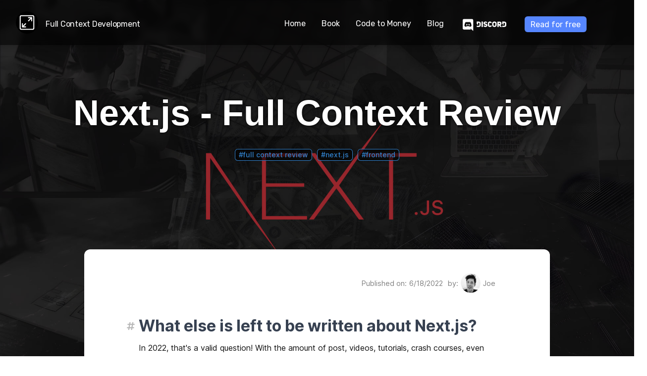

--- FILE ---
content_type: text/html; charset=utf-8
request_url: https://www.fullcontextdevelopment.com/blog/next-full-context-review
body_size: 23706
content:
<!DOCTYPE html><html lang="en"><head><meta charSet="utf-8"/><meta name="viewport" content="viewport-fit=cover, initial-scale=1.0, width=device-width"/><meta name="twitter:card" content="summary_large_image"/><meta name="twitter:site" content="@fullctxdev"/><meta name="twitter:creator" content="@fullctxdev"/><link rel="preload" as="image" imageSrcSet="/img/fullctx-round.svg 1x, /img/fullctx-round.svg 2x"/><title>Next.js - Full Context Review</title><meta name="robots" content="index,follow"/><meta property="og:title" content="Next.js - Full Context Review"/><meta property="og:description" content="An in-depth, technical and business-impact analysis of the framework"/><meta property="og:url" content="https://www.fullcontextdevelopment.com/blog/next-full-context-review"/><meta property="og:type" content="article"/><meta property="og:image" content="https://www.fullcontextdevelopment.com/img/blog/hotlink-ok/social/next-social.jpg"/><meta property="og:image:alt" content="Remix - Full Context Review"/><meta property="og:image:type" content="image/png"/><meta property="og:image:width" content="1600"/><meta property="og:image:height" content="900"/><meta property="og:site_name" content="Full Context Development Blog"/><link rel="canonical" href="https://www.fullcontextdevelopment.com/blog/next-full-context-review"/><meta name="next-head-count" content="19"/><link rel="preload" href="/fonts/inter-var-latin.woff2" as="font" type="font/woff2" crossorigin="anonymous"/><link rel="preconnect" href="https://fonts.gstatic.com" crossorigin=""/><link rel="icon" href="/favicon.ico" sizes="any"/><link rel="icon" href="/icon.svg" type="image/svg+xml"/><link rel="apple-touch-icon" href="/apple-touch-icon.png"/><link rel="manifest" href="/manifest.webmanifest"/><meta name="theme-color" content="#ffffff"/><link rel="preconnect" href="https://fonts.gstatic.com" crossorigin /><link rel="preload" href="/_next/static/css/12d565c68ca332f8.css" as="style"/><link rel="stylesheet" href="/_next/static/css/12d565c68ca332f8.css" data-n-g=""/><link rel="preload" href="/_next/static/css/6d530d6069fd563f.css" as="style"/><link rel="stylesheet" href="/_next/static/css/6d530d6069fd563f.css" data-n-p=""/><noscript data-n-css=""></noscript><script defer="" nomodule="" src="/_next/static/chunks/polyfills-c67a75d1b6f99dc8.js"></script><script src="/_next/static/chunks/webpack-ed80f6cf2109b1df.js" defer=""></script><script src="/_next/static/chunks/framework-2fe4cb6473b20297.js" defer=""></script><script src="/_next/static/chunks/main-27be4ae0be3da93e.js" defer=""></script><script src="/_next/static/chunks/pages/_app-8b35e9f7bdaaa1d1.js" defer=""></script><script src="/_next/static/chunks/7f0c75c1-b90e75ff96d1208d.js" defer=""></script><script src="/_next/static/chunks/ee8b1517-dbd308129bc6c6c6.js" defer=""></script><script src="/_next/static/chunks/5685-751a603f63d3bd49.js" defer=""></script><script src="/_next/static/chunks/3887-58bad397f5408c2d.js" defer=""></script><script src="/_next/static/chunks/7350-2ade1f3f902987d1.js" defer=""></script><script src="/_next/static/chunks/3940-61af7d4f8370ce82.js" defer=""></script><script src="/_next/static/chunks/9984-d3735da1391e89d8.js" defer=""></script><script src="/_next/static/chunks/pages/blog/next-full-context-review-167f873c1ad907ab.js" defer=""></script><script src="/_next/static/-aRGftBlK9OceDK7TMCu6/_buildManifest.js" defer=""></script><script src="/_next/static/-aRGftBlK9OceDK7TMCu6/_ssgManifest.js" defer=""></script><style data-href="https://fonts.googleapis.com/css2?family=Rubik:wght@400;500&display=swap">@font-face{font-family:'Rubik';font-style:normal;font-weight:400;font-display:swap;src:url(https://fonts.gstatic.com/s/rubik/v26/iJWZBXyIfDnIV5PNhY1KTN7Z-Yh-B4i1Uw.woff) format('woff')}@font-face{font-family:'Rubik';font-style:normal;font-weight:500;font-display:swap;src:url(https://fonts.gstatic.com/s/rubik/v26/iJWZBXyIfDnIV5PNhY1KTN7Z-Yh-NYi1Uw.woff) format('woff')}@font-face{font-family:'Rubik';font-style:normal;font-weight:400;font-display:swap;src:url(https://fonts.gstatic.com/s/rubik/v26/iJWKBXyIfDnIV7nMrXyw023e1Ik.woff2) format('woff2');unicode-range:U+0460-052F,U+1C80-1C88,U+20B4,U+2DE0-2DFF,U+A640-A69F,U+FE2E-FE2F}@font-face{font-family:'Rubik';font-style:normal;font-weight:400;font-display:swap;src:url(https://fonts.gstatic.com/s/rubik/v26/iJWKBXyIfDnIV7nFrXyw023e1Ik.woff2) format('woff2');unicode-range:U+0301,U+0400-045F,U+0490-0491,U+04B0-04B1,U+2116}@font-face{font-family:'Rubik';font-style:normal;font-weight:400;font-display:swap;src:url(https://fonts.gstatic.com/s/rubik/v26/iJWKBXyIfDnIV7nDrXyw023e1Ik.woff2) format('woff2');unicode-range:U+0590-05FF,U+200C-2010,U+20AA,U+25CC,U+FB1D-FB4F}@font-face{font-family:'Rubik';font-style:normal;font-weight:400;font-display:swap;src:url(https://fonts.gstatic.com/s/rubik/v26/iJWKBXyIfDnIV7nPrXyw023e1Ik.woff2) format('woff2');unicode-range:U+0100-02AF,U+0304,U+0308,U+0329,U+1E00-1E9F,U+1EF2-1EFF,U+2020,U+20A0-20AB,U+20AD-20CF,U+2113,U+2C60-2C7F,U+A720-A7FF}@font-face{font-family:'Rubik';font-style:normal;font-weight:400;font-display:swap;src:url(https://fonts.gstatic.com/s/rubik/v26/iJWKBXyIfDnIV7nBrXyw023e.woff2) format('woff2');unicode-range:U+0000-00FF,U+0131,U+0152-0153,U+02BB-02BC,U+02C6,U+02DA,U+02DC,U+0304,U+0308,U+0329,U+2000-206F,U+2074,U+20AC,U+2122,U+2191,U+2193,U+2212,U+2215,U+FEFF,U+FFFD}@font-face{font-family:'Rubik';font-style:normal;font-weight:500;font-display:swap;src:url(https://fonts.gstatic.com/s/rubik/v26/iJWKBXyIfDnIV7nMrXyw023e1Ik.woff2) format('woff2');unicode-range:U+0460-052F,U+1C80-1C88,U+20B4,U+2DE0-2DFF,U+A640-A69F,U+FE2E-FE2F}@font-face{font-family:'Rubik';font-style:normal;font-weight:500;font-display:swap;src:url(https://fonts.gstatic.com/s/rubik/v26/iJWKBXyIfDnIV7nFrXyw023e1Ik.woff2) format('woff2');unicode-range:U+0301,U+0400-045F,U+0490-0491,U+04B0-04B1,U+2116}@font-face{font-family:'Rubik';font-style:normal;font-weight:500;font-display:swap;src:url(https://fonts.gstatic.com/s/rubik/v26/iJWKBXyIfDnIV7nDrXyw023e1Ik.woff2) format('woff2');unicode-range:U+0590-05FF,U+200C-2010,U+20AA,U+25CC,U+FB1D-FB4F}@font-face{font-family:'Rubik';font-style:normal;font-weight:500;font-display:swap;src:url(https://fonts.gstatic.com/s/rubik/v26/iJWKBXyIfDnIV7nPrXyw023e1Ik.woff2) format('woff2');unicode-range:U+0100-02AF,U+0304,U+0308,U+0329,U+1E00-1E9F,U+1EF2-1EFF,U+2020,U+20A0-20AB,U+20AD-20CF,U+2113,U+2C60-2C7F,U+A720-A7FF}@font-face{font-family:'Rubik';font-style:normal;font-weight:500;font-display:swap;src:url(https://fonts.gstatic.com/s/rubik/v26/iJWKBXyIfDnIV7nBrXyw023e.woff2) format('woff2');unicode-range:U+0000-00FF,U+0131,U+0152-0153,U+02BB-02BC,U+02C6,U+02DA,U+02DC,U+0304,U+0308,U+0329,U+2000-206F,U+2074,U+20AC,U+2122,U+2191,U+2193,U+2212,U+2215,U+FEFF,U+FFFD}</style><style data-href="https://fonts.googleapis.com/css2?family=Roboto:wght@400;700&display=swap">@font-face{font-family:'Roboto';font-style:normal;font-weight:400;font-display:swap;src:url(https://fonts.gstatic.com/s/roboto/v30/KFOmCnqEu92Fr1Me5g.woff) format('woff')}@font-face{font-family:'Roboto';font-style:normal;font-weight:700;font-display:swap;src:url(https://fonts.gstatic.com/s/roboto/v30/KFOlCnqEu92Fr1MmWUlvAA.woff) format('woff')}@font-face{font-family:'Roboto';font-style:normal;font-weight:400;font-display:swap;src:url(https://fonts.gstatic.com/s/roboto/v30/KFOmCnqEu92Fr1Mu72xKKTU1Kvnz.woff2) format('woff2');unicode-range:U+0460-052F,U+1C80-1C88,U+20B4,U+2DE0-2DFF,U+A640-A69F,U+FE2E-FE2F}@font-face{font-family:'Roboto';font-style:normal;font-weight:400;font-display:swap;src:url(https://fonts.gstatic.com/s/roboto/v30/KFOmCnqEu92Fr1Mu5mxKKTU1Kvnz.woff2) format('woff2');unicode-range:U+0301,U+0400-045F,U+0490-0491,U+04B0-04B1,U+2116}@font-face{font-family:'Roboto';font-style:normal;font-weight:400;font-display:swap;src:url(https://fonts.gstatic.com/s/roboto/v30/KFOmCnqEu92Fr1Mu7mxKKTU1Kvnz.woff2) format('woff2');unicode-range:U+1F00-1FFF}@font-face{font-family:'Roboto';font-style:normal;font-weight:400;font-display:swap;src:url(https://fonts.gstatic.com/s/roboto/v30/KFOmCnqEu92Fr1Mu4WxKKTU1Kvnz.woff2) format('woff2');unicode-range:U+0370-03FF}@font-face{font-family:'Roboto';font-style:normal;font-weight:400;font-display:swap;src:url(https://fonts.gstatic.com/s/roboto/v30/KFOmCnqEu92Fr1Mu7WxKKTU1Kvnz.woff2) format('woff2');unicode-range:U+0102-0103,U+0110-0111,U+0128-0129,U+0168-0169,U+01A0-01A1,U+01AF-01B0,U+0300-0301,U+0303-0304,U+0308-0309,U+0323,U+0329,U+1EA0-1EF9,U+20AB}@font-face{font-family:'Roboto';font-style:normal;font-weight:400;font-display:swap;src:url(https://fonts.gstatic.com/s/roboto/v30/KFOmCnqEu92Fr1Mu7GxKKTU1Kvnz.woff2) format('woff2');unicode-range:U+0100-02AF,U+0304,U+0308,U+0329,U+1E00-1E9F,U+1EF2-1EFF,U+2020,U+20A0-20AB,U+20AD-20CF,U+2113,U+2C60-2C7F,U+A720-A7FF}@font-face{font-family:'Roboto';font-style:normal;font-weight:400;font-display:swap;src:url(https://fonts.gstatic.com/s/roboto/v30/KFOmCnqEu92Fr1Mu4mxKKTU1Kg.woff2) format('woff2');unicode-range:U+0000-00FF,U+0131,U+0152-0153,U+02BB-02BC,U+02C6,U+02DA,U+02DC,U+0304,U+0308,U+0329,U+2000-206F,U+2074,U+20AC,U+2122,U+2191,U+2193,U+2212,U+2215,U+FEFF,U+FFFD}@font-face{font-family:'Roboto';font-style:normal;font-weight:700;font-display:swap;src:url(https://fonts.gstatic.com/s/roboto/v30/KFOlCnqEu92Fr1MmWUlfCRc4AMP6lbBP.woff2) format('woff2');unicode-range:U+0460-052F,U+1C80-1C88,U+20B4,U+2DE0-2DFF,U+A640-A69F,U+FE2E-FE2F}@font-face{font-family:'Roboto';font-style:normal;font-weight:700;font-display:swap;src:url(https://fonts.gstatic.com/s/roboto/v30/KFOlCnqEu92Fr1MmWUlfABc4AMP6lbBP.woff2) format('woff2');unicode-range:U+0301,U+0400-045F,U+0490-0491,U+04B0-04B1,U+2116}@font-face{font-family:'Roboto';font-style:normal;font-weight:700;font-display:swap;src:url(https://fonts.gstatic.com/s/roboto/v30/KFOlCnqEu92Fr1MmWUlfCBc4AMP6lbBP.woff2) format('woff2');unicode-range:U+1F00-1FFF}@font-face{font-family:'Roboto';font-style:normal;font-weight:700;font-display:swap;src:url(https://fonts.gstatic.com/s/roboto/v30/KFOlCnqEu92Fr1MmWUlfBxc4AMP6lbBP.woff2) format('woff2');unicode-range:U+0370-03FF}@font-face{font-family:'Roboto';font-style:normal;font-weight:700;font-display:swap;src:url(https://fonts.gstatic.com/s/roboto/v30/KFOlCnqEu92Fr1MmWUlfCxc4AMP6lbBP.woff2) format('woff2');unicode-range:U+0102-0103,U+0110-0111,U+0128-0129,U+0168-0169,U+01A0-01A1,U+01AF-01B0,U+0300-0301,U+0303-0304,U+0308-0309,U+0323,U+0329,U+1EA0-1EF9,U+20AB}@font-face{font-family:'Roboto';font-style:normal;font-weight:700;font-display:swap;src:url(https://fonts.gstatic.com/s/roboto/v30/KFOlCnqEu92Fr1MmWUlfChc4AMP6lbBP.woff2) format('woff2');unicode-range:U+0100-02AF,U+0304,U+0308,U+0329,U+1E00-1E9F,U+1EF2-1EFF,U+2020,U+20A0-20AB,U+20AD-20CF,U+2113,U+2C60-2C7F,U+A720-A7FF}@font-face{font-family:'Roboto';font-style:normal;font-weight:700;font-display:swap;src:url(https://fonts.gstatic.com/s/roboto/v30/KFOlCnqEu92Fr1MmWUlfBBc4AMP6lQ.woff2) format('woff2');unicode-range:U+0000-00FF,U+0131,U+0152-0153,U+02BB-02BC,U+02C6,U+02DA,U+02DC,U+0304,U+0308,U+0329,U+2000-206F,U+2074,U+20AC,U+2122,U+2191,U+2193,U+2212,U+2215,U+FEFF,U+FFFD}</style></head><body style="overflow:var(--body-overflow, auto)"><script src="/noflash.js"></script><div id="__next"><style data-emotion="css-global 1h2ejin">:host,:root,[data-theme]{--chakra-ring-inset:var(--chakra-empty,/*!*/ /*!*/);--chakra-ring-offset-width:0px;--chakra-ring-offset-color:#fff;--chakra-ring-color:rgba(66, 153, 225, 0.6);--chakra-ring-offset-shadow:0 0 #0000;--chakra-ring-shadow:0 0 #0000;--chakra-space-x-reverse:0;--chakra-space-y-reverse:0;--chakra-colors-transparent:transparent;--chakra-colors-current:currentColor;--chakra-colors-black:#000000;--chakra-colors-white:#FFFFFF;--chakra-colors-whiteAlpha-50:rgba(255, 255, 255, 0.04);--chakra-colors-whiteAlpha-100:rgba(255, 255, 255, 0.06);--chakra-colors-whiteAlpha-200:rgba(255, 255, 255, 0.08);--chakra-colors-whiteAlpha-300:rgba(255, 255, 255, 0.16);--chakra-colors-whiteAlpha-400:rgba(255, 255, 255, 0.24);--chakra-colors-whiteAlpha-500:rgba(255, 255, 255, 0.36);--chakra-colors-whiteAlpha-600:rgba(255, 255, 255, 0.48);--chakra-colors-whiteAlpha-700:rgba(255, 255, 255, 0.64);--chakra-colors-whiteAlpha-800:rgba(255, 255, 255, 0.80);--chakra-colors-whiteAlpha-900:rgba(255, 255, 255, 0.92);--chakra-colors-blackAlpha-50:rgba(0, 0, 0, 0.04);--chakra-colors-blackAlpha-100:rgba(0, 0, 0, 0.06);--chakra-colors-blackAlpha-200:rgba(0, 0, 0, 0.08);--chakra-colors-blackAlpha-300:rgba(0, 0, 0, 0.16);--chakra-colors-blackAlpha-400:rgba(0, 0, 0, 0.24);--chakra-colors-blackAlpha-500:rgba(0, 0, 0, 0.36);--chakra-colors-blackAlpha-600:rgba(0, 0, 0, 0.48);--chakra-colors-blackAlpha-700:rgba(0, 0, 0, 0.64);--chakra-colors-blackAlpha-800:rgba(0, 0, 0, 0.80);--chakra-colors-blackAlpha-900:rgba(0, 0, 0, 0.92);--chakra-colors-gray-50:#F7FAFC;--chakra-colors-gray-100:#EDF2F7;--chakra-colors-gray-200:#E2E8F0;--chakra-colors-gray-300:#CBD5E0;--chakra-colors-gray-400:#A0AEC0;--chakra-colors-gray-500:#718096;--chakra-colors-gray-600:#4A5568;--chakra-colors-gray-700:#2D3748;--chakra-colors-gray-800:#1A202C;--chakra-colors-gray-900:#171923;--chakra-colors-red-50:#FFF5F5;--chakra-colors-red-100:#FED7D7;--chakra-colors-red-200:#FEB2B2;--chakra-colors-red-300:#FC8181;--chakra-colors-red-400:#F56565;--chakra-colors-red-500:#E53E3E;--chakra-colors-red-600:#C53030;--chakra-colors-red-700:#9B2C2C;--chakra-colors-red-800:#822727;--chakra-colors-red-900:#63171B;--chakra-colors-orange-50:#FFFAF0;--chakra-colors-orange-100:#FEEBC8;--chakra-colors-orange-200:#FBD38D;--chakra-colors-orange-300:#F6AD55;--chakra-colors-orange-400:#ED8936;--chakra-colors-orange-500:#DD6B20;--chakra-colors-orange-600:#C05621;--chakra-colors-orange-700:#9C4221;--chakra-colors-orange-800:#7B341E;--chakra-colors-orange-900:#652B19;--chakra-colors-yellow-50:#FFFFF0;--chakra-colors-yellow-100:#FEFCBF;--chakra-colors-yellow-200:#FAF089;--chakra-colors-yellow-300:#F6E05E;--chakra-colors-yellow-400:#ECC94B;--chakra-colors-yellow-500:#D69E2E;--chakra-colors-yellow-600:#B7791F;--chakra-colors-yellow-700:#975A16;--chakra-colors-yellow-800:#744210;--chakra-colors-yellow-900:#5F370E;--chakra-colors-green-50:#F0FFF4;--chakra-colors-green-100:#C6F6D5;--chakra-colors-green-200:#9AE6B4;--chakra-colors-green-300:#68D391;--chakra-colors-green-400:#48BB78;--chakra-colors-green-500:#38A169;--chakra-colors-green-600:#2F855A;--chakra-colors-green-700:#276749;--chakra-colors-green-800:#22543D;--chakra-colors-green-900:#1C4532;--chakra-colors-teal-50:#E6FFFA;--chakra-colors-teal-100:#B2F5EA;--chakra-colors-teal-200:#81E6D9;--chakra-colors-teal-300:#4FD1C5;--chakra-colors-teal-400:#38B2AC;--chakra-colors-teal-500:#319795;--chakra-colors-teal-600:#2C7A7B;--chakra-colors-teal-700:#285E61;--chakra-colors-teal-800:#234E52;--chakra-colors-teal-900:#1D4044;--chakra-colors-blue-50:#ebf8ff;--chakra-colors-blue-100:#bee3f8;--chakra-colors-blue-200:#90cdf4;--chakra-colors-blue-300:#63b3ed;--chakra-colors-blue-400:#4299e1;--chakra-colors-blue-500:#3182ce;--chakra-colors-blue-600:#2b6cb0;--chakra-colors-blue-700:#2c5282;--chakra-colors-blue-800:#2a4365;--chakra-colors-blue-900:#1A365D;--chakra-colors-cyan-50:#EDFDFD;--chakra-colors-cyan-100:#C4F1F9;--chakra-colors-cyan-200:#9DECF9;--chakra-colors-cyan-300:#76E4F7;--chakra-colors-cyan-400:#0BC5EA;--chakra-colors-cyan-500:#00B5D8;--chakra-colors-cyan-600:#00A3C4;--chakra-colors-cyan-700:#0987A0;--chakra-colors-cyan-800:#086F83;--chakra-colors-cyan-900:#065666;--chakra-colors-purple-50:#FAF5FF;--chakra-colors-purple-100:#E9D8FD;--chakra-colors-purple-200:#D6BCFA;--chakra-colors-purple-300:#B794F4;--chakra-colors-purple-400:#9F7AEA;--chakra-colors-purple-500:#805AD5;--chakra-colors-purple-600:#6B46C1;--chakra-colors-purple-700:#553C9A;--chakra-colors-purple-800:#44337A;--chakra-colors-purple-900:#322659;--chakra-colors-pink-50:#FFF5F7;--chakra-colors-pink-100:#FED7E2;--chakra-colors-pink-200:#FBB6CE;--chakra-colors-pink-300:#F687B3;--chakra-colors-pink-400:#ED64A6;--chakra-colors-pink-500:#D53F8C;--chakra-colors-pink-600:#B83280;--chakra-colors-pink-700:#97266D;--chakra-colors-pink-800:#702459;--chakra-colors-pink-900:#521B41;--chakra-colors-linkedin-50:#E8F4F9;--chakra-colors-linkedin-100:#CFEDFB;--chakra-colors-linkedin-200:#9BDAF3;--chakra-colors-linkedin-300:#68C7EC;--chakra-colors-linkedin-400:#34B3E4;--chakra-colors-linkedin-500:#00A0DC;--chakra-colors-linkedin-600:#008CC9;--chakra-colors-linkedin-700:#0077B5;--chakra-colors-linkedin-800:#005E93;--chakra-colors-linkedin-900:#004471;--chakra-colors-facebook-50:#E8F4F9;--chakra-colors-facebook-100:#D9DEE9;--chakra-colors-facebook-200:#B7C2DA;--chakra-colors-facebook-300:#6482C0;--chakra-colors-facebook-400:#4267B2;--chakra-colors-facebook-500:#385898;--chakra-colors-facebook-600:#314E89;--chakra-colors-facebook-700:#29487D;--chakra-colors-facebook-800:#223B67;--chakra-colors-facebook-900:#1E355B;--chakra-colors-messenger-50:#D0E6FF;--chakra-colors-messenger-100:#B9DAFF;--chakra-colors-messenger-200:#A2CDFF;--chakra-colors-messenger-300:#7AB8FF;--chakra-colors-messenger-400:#2E90FF;--chakra-colors-messenger-500:#0078FF;--chakra-colors-messenger-600:#0063D1;--chakra-colors-messenger-700:#0052AC;--chakra-colors-messenger-800:#003C7E;--chakra-colors-messenger-900:#002C5C;--chakra-colors-whatsapp-50:#dffeec;--chakra-colors-whatsapp-100:#b9f5d0;--chakra-colors-whatsapp-200:#90edb3;--chakra-colors-whatsapp-300:#65e495;--chakra-colors-whatsapp-400:#3cdd78;--chakra-colors-whatsapp-500:#22c35e;--chakra-colors-whatsapp-600:#179848;--chakra-colors-whatsapp-700:#0c6c33;--chakra-colors-whatsapp-800:#01421c;--chakra-colors-whatsapp-900:#001803;--chakra-colors-twitter-50:#E5F4FD;--chakra-colors-twitter-100:#C8E9FB;--chakra-colors-twitter-200:#A8DCFA;--chakra-colors-twitter-300:#83CDF7;--chakra-colors-twitter-400:#57BBF5;--chakra-colors-twitter-500:#1DA1F2;--chakra-colors-twitter-600:#1A94DA;--chakra-colors-twitter-700:#1681BF;--chakra-colors-twitter-800:#136B9E;--chakra-colors-twitter-900:#0D4D71;--chakra-colors-telegram-50:#E3F2F9;--chakra-colors-telegram-100:#C5E4F3;--chakra-colors-telegram-200:#A2D4EC;--chakra-colors-telegram-300:#7AC1E4;--chakra-colors-telegram-400:#47A9DA;--chakra-colors-telegram-500:#0088CC;--chakra-colors-telegram-600:#007AB8;--chakra-colors-telegram-700:#006BA1;--chakra-colors-telegram-800:#005885;--chakra-colors-telegram-900:#003F5E;--chakra-borders-none:0;--chakra-borders-1px:1px solid;--chakra-borders-2px:2px solid;--chakra-borders-4px:4px solid;--chakra-borders-8px:8px solid;--chakra-fonts-heading:-apple-system,BlinkMacSystemFont,"Segoe UI",Helvetica,Arial,sans-serif,"Apple Color Emoji","Segoe UI Emoji","Segoe UI Symbol";--chakra-fonts-body:-apple-system,BlinkMacSystemFont,"Segoe UI",Helvetica,Arial,sans-serif,"Apple Color Emoji","Segoe UI Emoji","Segoe UI Symbol";--chakra-fonts-mono:SFMono-Regular,Menlo,Monaco,Consolas,"Liberation Mono","Courier New",monospace;--chakra-fontSizes-3xs:0.45rem;--chakra-fontSizes-2xs:0.625rem;--chakra-fontSizes-xs:0.75rem;--chakra-fontSizes-sm:0.875rem;--chakra-fontSizes-md:1rem;--chakra-fontSizes-lg:1.125rem;--chakra-fontSizes-xl:1.25rem;--chakra-fontSizes-2xl:1.5rem;--chakra-fontSizes-3xl:1.875rem;--chakra-fontSizes-4xl:2.25rem;--chakra-fontSizes-5xl:3rem;--chakra-fontSizes-6xl:3.75rem;--chakra-fontSizes-7xl:4.5rem;--chakra-fontSizes-8xl:6rem;--chakra-fontSizes-9xl:8rem;--chakra-fontWeights-hairline:100;--chakra-fontWeights-thin:200;--chakra-fontWeights-light:300;--chakra-fontWeights-normal:400;--chakra-fontWeights-medium:500;--chakra-fontWeights-semibold:600;--chakra-fontWeights-bold:700;--chakra-fontWeights-extrabold:800;--chakra-fontWeights-black:900;--chakra-letterSpacings-tighter:-0.05em;--chakra-letterSpacings-tight:-0.025em;--chakra-letterSpacings-normal:0;--chakra-letterSpacings-wide:0.025em;--chakra-letterSpacings-wider:0.05em;--chakra-letterSpacings-widest:0.1em;--chakra-lineHeights-3:.75rem;--chakra-lineHeights-4:1rem;--chakra-lineHeights-5:1.25rem;--chakra-lineHeights-6:1.5rem;--chakra-lineHeights-7:1.75rem;--chakra-lineHeights-8:2rem;--chakra-lineHeights-9:2.25rem;--chakra-lineHeights-10:2.5rem;--chakra-lineHeights-normal:normal;--chakra-lineHeights-none:1;--chakra-lineHeights-shorter:1.25;--chakra-lineHeights-short:1.375;--chakra-lineHeights-base:1.5;--chakra-lineHeights-tall:1.625;--chakra-lineHeights-taller:2;--chakra-radii-none:0;--chakra-radii-sm:0.125rem;--chakra-radii-base:0.25rem;--chakra-radii-md:0.375rem;--chakra-radii-lg:0.5rem;--chakra-radii-xl:0.75rem;--chakra-radii-2xl:1rem;--chakra-radii-3xl:1.5rem;--chakra-radii-full:9999px;--chakra-space-1:0.25rem;--chakra-space-2:0.5rem;--chakra-space-3:0.75rem;--chakra-space-4:1rem;--chakra-space-5:1.25rem;--chakra-space-6:1.5rem;--chakra-space-7:1.75rem;--chakra-space-8:2rem;--chakra-space-9:2.25rem;--chakra-space-10:2.5rem;--chakra-space-12:3rem;--chakra-space-14:3.5rem;--chakra-space-16:4rem;--chakra-space-20:5rem;--chakra-space-24:6rem;--chakra-space-28:7rem;--chakra-space-32:8rem;--chakra-space-36:9rem;--chakra-space-40:10rem;--chakra-space-44:11rem;--chakra-space-48:12rem;--chakra-space-52:13rem;--chakra-space-56:14rem;--chakra-space-60:15rem;--chakra-space-64:16rem;--chakra-space-72:18rem;--chakra-space-80:20rem;--chakra-space-96:24rem;--chakra-space-px:1px;--chakra-space-0-5:0.125rem;--chakra-space-1-5:0.375rem;--chakra-space-2-5:0.625rem;--chakra-space-3-5:0.875rem;--chakra-shadows-xs:0 0 0 1px rgba(0, 0, 0, 0.05);--chakra-shadows-sm:0 1px 2px 0 rgba(0, 0, 0, 0.05);--chakra-shadows-base:0 1px 3px 0 rgba(0, 0, 0, 0.1),0 1px 2px 0 rgba(0, 0, 0, 0.06);--chakra-shadows-md:0 4px 6px -1px rgba(0, 0, 0, 0.1),0 2px 4px -1px rgba(0, 0, 0, 0.06);--chakra-shadows-lg:0 10px 15px -3px rgba(0, 0, 0, 0.1),0 4px 6px -2px rgba(0, 0, 0, 0.05);--chakra-shadows-xl:0 20px 25px -5px rgba(0, 0, 0, 0.1),0 10px 10px -5px rgba(0, 0, 0, 0.04);--chakra-shadows-2xl:0 25px 50px -12px rgba(0, 0, 0, 0.25);--chakra-shadows-outline:0 0 0 3px rgba(66, 153, 225, 0.6);--chakra-shadows-inner:inset 0 2px 4px 0 rgba(0,0,0,0.06);--chakra-shadows-none:none;--chakra-shadows-dark-lg:rgba(0, 0, 0, 0.1) 0px 0px 0px 1px,rgba(0, 0, 0, 0.2) 0px 5px 10px,rgba(0, 0, 0, 0.4) 0px 15px 40px;--chakra-sizes-1:0.25rem;--chakra-sizes-2:0.5rem;--chakra-sizes-3:0.75rem;--chakra-sizes-4:1rem;--chakra-sizes-5:1.25rem;--chakra-sizes-6:1.5rem;--chakra-sizes-7:1.75rem;--chakra-sizes-8:2rem;--chakra-sizes-9:2.25rem;--chakra-sizes-10:2.5rem;--chakra-sizes-12:3rem;--chakra-sizes-14:3.5rem;--chakra-sizes-16:4rem;--chakra-sizes-20:5rem;--chakra-sizes-24:6rem;--chakra-sizes-28:7rem;--chakra-sizes-32:8rem;--chakra-sizes-36:9rem;--chakra-sizes-40:10rem;--chakra-sizes-44:11rem;--chakra-sizes-48:12rem;--chakra-sizes-52:13rem;--chakra-sizes-56:14rem;--chakra-sizes-60:15rem;--chakra-sizes-64:16rem;--chakra-sizes-72:18rem;--chakra-sizes-80:20rem;--chakra-sizes-96:24rem;--chakra-sizes-px:1px;--chakra-sizes-0-5:0.125rem;--chakra-sizes-1-5:0.375rem;--chakra-sizes-2-5:0.625rem;--chakra-sizes-3-5:0.875rem;--chakra-sizes-max:max-content;--chakra-sizes-min:min-content;--chakra-sizes-full:100%;--chakra-sizes-3xs:14rem;--chakra-sizes-2xs:16rem;--chakra-sizes-xs:20rem;--chakra-sizes-sm:24rem;--chakra-sizes-md:28rem;--chakra-sizes-lg:32rem;--chakra-sizes-xl:36rem;--chakra-sizes-2xl:42rem;--chakra-sizes-3xl:48rem;--chakra-sizes-4xl:56rem;--chakra-sizes-5xl:64rem;--chakra-sizes-6xl:72rem;--chakra-sizes-7xl:80rem;--chakra-sizes-8xl:90rem;--chakra-sizes-prose:60ch;--chakra-sizes-container-sm:640px;--chakra-sizes-container-md:768px;--chakra-sizes-container-lg:1024px;--chakra-sizes-container-xl:1280px;--chakra-zIndices-hide:-1;--chakra-zIndices-auto:auto;--chakra-zIndices-base:0;--chakra-zIndices-docked:10;--chakra-zIndices-dropdown:1000;--chakra-zIndices-sticky:1100;--chakra-zIndices-banner:1200;--chakra-zIndices-overlay:1300;--chakra-zIndices-modal:1400;--chakra-zIndices-popover:1500;--chakra-zIndices-skipLink:1600;--chakra-zIndices-toast:1700;--chakra-zIndices-tooltip:1800;--chakra-transition-property-common:background-color,border-color,color,fill,stroke,opacity,box-shadow,transform;--chakra-transition-property-colors:background-color,border-color,color,fill,stroke;--chakra-transition-property-dimensions:width,height;--chakra-transition-property-position:left,right,top,bottom;--chakra-transition-property-background:background-color,background-image,background-position;--chakra-transition-easing-ease-in:cubic-bezier(0.4, 0, 1, 1);--chakra-transition-easing-ease-out:cubic-bezier(0, 0, 0.2, 1);--chakra-transition-easing-ease-in-out:cubic-bezier(0.4, 0, 0.2, 1);--chakra-transition-duration-ultra-fast:50ms;--chakra-transition-duration-faster:100ms;--chakra-transition-duration-fast:150ms;--chakra-transition-duration-normal:200ms;--chakra-transition-duration-slow:300ms;--chakra-transition-duration-slower:400ms;--chakra-transition-duration-ultra-slow:500ms;--chakra-blur-none:0;--chakra-blur-sm:4px;--chakra-blur-base:8px;--chakra-blur-md:12px;--chakra-blur-lg:16px;--chakra-blur-xl:24px;--chakra-blur-2xl:40px;--chakra-blur-3xl:64px;--chakra-breakpoints-base:0em;--chakra-breakpoints-sm:30em;--chakra-breakpoints-md:48em;--chakra-breakpoints-lg:62em;--chakra-breakpoints-xl:80em;--chakra-breakpoints-2xl:96em;}.chakra-ui-light :host:not([data-theme]),.chakra-ui-light :root:not([data-theme]),.chakra-ui-light [data-theme]:not([data-theme]),[data-theme=light] :host:not([data-theme]),[data-theme=light] :root:not([data-theme]),[data-theme=light] [data-theme]:not([data-theme]),:host[data-theme=light],:root[data-theme=light],[data-theme][data-theme=light]{--chakra-colors-chakra-body-text:var(--chakra-colors-gray-800);--chakra-colors-chakra-body-bg:var(--chakra-colors-white);--chakra-colors-chakra-border-color:var(--chakra-colors-gray-200);--chakra-colors-chakra-subtle-bg:var(--chakra-colors-gray-100);--chakra-colors-chakra-placeholder-color:var(--chakra-colors-gray-500);}.chakra-ui-dark :host:not([data-theme]),.chakra-ui-dark :root:not([data-theme]),.chakra-ui-dark [data-theme]:not([data-theme]),[data-theme=dark] :host:not([data-theme]),[data-theme=dark] :root:not([data-theme]),[data-theme=dark] [data-theme]:not([data-theme]),:host[data-theme=dark],:root[data-theme=dark],[data-theme][data-theme=dark]{--chakra-colors-chakra-body-text:var(--chakra-colors-whiteAlpha-900);--chakra-colors-chakra-body-bg:var(--chakra-colors-gray-800);--chakra-colors-chakra-border-color:var(--chakra-colors-whiteAlpha-300);--chakra-colors-chakra-subtle-bg:var(--chakra-colors-gray-700);--chakra-colors-chakra-placeholder-color:var(--chakra-colors-whiteAlpha-400);}</style><style data-emotion="css-global 3kbdol">html{line-height:1.5;-webkit-text-size-adjust:100%;font-family:system-ui,sans-serif;-webkit-font-smoothing:antialiased;text-rendering:optimizeLegibility;-moz-osx-font-smoothing:grayscale;touch-action:manipulation;}body{position:relative;min-height:100%;font-feature-settings:'kern';}*,*::before,*::after{border-width:0;border-style:solid;box-sizing:border-box;}main{display:block;}hr{border-top-width:1px;box-sizing:content-box;height:0;overflow:visible;}pre,code,kbd,samp{font-family:SFMono-Regular,Menlo,Monaco,Consolas,monospace;font-size:1em;}a{background-color:transparent;color:inherit;-webkit-text-decoration:inherit;text-decoration:inherit;}abbr[title]{border-bottom:none;-webkit-text-decoration:underline;text-decoration:underline;-webkit-text-decoration:underline dotted;-webkit-text-decoration:underline dotted;text-decoration:underline dotted;}b,strong{font-weight:bold;}small{font-size:80%;}sub,sup{font-size:75%;line-height:0;position:relative;vertical-align:baseline;}sub{bottom:-0.25em;}sup{top:-0.5em;}img{border-style:none;}button,input,optgroup,select,textarea{font-family:inherit;font-size:100%;line-height:1.15;margin:0;}button,input{overflow:visible;}button,select{text-transform:none;}button::-moz-focus-inner,[type="button"]::-moz-focus-inner,[type="reset"]::-moz-focus-inner,[type="submit"]::-moz-focus-inner{border-style:none;padding:0;}fieldset{padding:0.35em 0.75em 0.625em;}legend{box-sizing:border-box;color:inherit;display:table;max-width:100%;padding:0;white-space:normal;}progress{vertical-align:baseline;}textarea{overflow:auto;}[type="checkbox"],[type="radio"]{box-sizing:border-box;padding:0;}[type="number"]::-webkit-inner-spin-button,[type="number"]::-webkit-outer-spin-button{-webkit-appearance:none!important;}input[type="number"]{-moz-appearance:textfield;}[type="search"]{-webkit-appearance:textfield;outline-offset:-2px;}[type="search"]::-webkit-search-decoration{-webkit-appearance:none!important;}::-webkit-file-upload-button{-webkit-appearance:button;font:inherit;}details{display:block;}summary{display:-webkit-box;display:-webkit-list-item;display:-ms-list-itembox;display:list-item;}template{display:none;}[hidden]{display:none!important;}body,blockquote,dl,dd,h1,h2,h3,h4,h5,h6,hr,figure,p,pre{margin:0;}button{background:transparent;padding:0;}fieldset{margin:0;padding:0;}ol,ul{margin:0;padding:0;}textarea{resize:vertical;}button,[role="button"]{cursor:pointer;}button::-moz-focus-inner{border:0!important;}table{border-collapse:collapse;}h1,h2,h3,h4,h5,h6{font-size:inherit;font-weight:inherit;}button,input,optgroup,select,textarea{padding:0;line-height:inherit;color:inherit;}img,svg,video,canvas,audio,iframe,embed,object{display:block;}img,video{max-width:100%;height:auto;}[data-js-focus-visible] :focus:not([data-focus-visible-added]):not([data-focus-visible-disabled]){outline:none;box-shadow:none;}select::-ms-expand{display:none;}:root{--chakra-vh:100vh;}@supports (height: -webkit-fill-available){:root{--chakra-vh:-webkit-fill-available;}}@supports (height: -moz-fill-available){:root{--chakra-vh:-moz-fill-available;}}@supports (height: 100dvh){:root{--chakra-vh:100dvh;}}</style><style data-emotion="css-global 1wxmm51">body{font-family:var(--chakra-fonts-body);color:var(--chakra-colors-chakra-body-text);background:var(--chakra-colors-chakra-body-bg);transition-property:background-color;transition-duration:var(--chakra-transition-duration-normal);line-height:var(--chakra-lineHeights-base);}*::-webkit-input-placeholder{color:var(--chakra-colors-chakra-placeholder-color);}*::-moz-placeholder{color:var(--chakra-colors-chakra-placeholder-color);}*:-ms-input-placeholder{color:var(--chakra-colors-chakra-placeholder-color);}*::placeholder{color:var(--chakra-colors-chakra-placeholder-color);}*,*::before,::after{border-color:var(--chakra-colors-chakra-border-color);word-wrap:break-word;}</style><style data-emotion="css 1hxj2em">.css-1hxj2em{min-height:1080px;min-height:100vh;}</style><style data-emotion="css 1yeyow9">.css-1yeyow9{display:-webkit-box;display:-webkit-flex;display:-ms-flexbox;display:flex;-webkit-flex-direction:column;-ms-flex-direction:column;flex-direction:column;-webkit-align-items:center;-webkit-box-align:center;-ms-flex-align:center;align-items:center;width:100%;height:100%;margin-bottom:none;background:var(--chakra-colors-white);position:relative;z-index:var(--root-z);box-shadow:var(--chakra-shadows-none);min-height:1080px;min-height:100vh;}@media screen and (min-width: 48em){.css-1yeyow9{margin-bottom:250px;box-shadow:0 0 30px #2b2b2bb9;}}@media screen and (min-width: 62em){.css-1yeyow9{margin-bottom:200px;}}</style><div id="root" class="css-1yeyow9"><style data-emotion="css w9n2mr">.css-w9n2mr{display:-webkit-box;display:-webkit-flex;display:-ms-flexbox;display:flex;-webkit-flex-direction:row;-ms-flex-direction:row;flex-direction:row;-webkit-align-items:flex-start;-webkit-box-align:flex-start;-ms-flex-align:flex-start;align-items:flex-start;-webkit-box-pack:start;-ms-flex-pack:start;-webkit-justify-content:flex-start;justify-content:flex-start;-webkit-box-flex-wrap:wrap;-webkit-flex-wrap:wrap;-ms-flex-wrap:wrap;flex-wrap:wrap;width:100%;padding:var(--chakra-space-4);background-color:var(--chakra-colors-white)!important;color:rgb(55, 65, 81);z-index:100;position:fixed;top:initial;max-width:100vw;max-height:91px;min-height:60px;box-shadow:0 5px 10px rgba(0,0,0,0.12);}@media screen and (min-width: 30em){.css-w9n2mr{-webkit-align-items:flex-start;-webkit-box-align:flex-start;-ms-flex-align:flex-start;align-items:flex-start;-webkit-box-pack:start;-ms-flex-pack:start;-webkit-justify-content:flex-start;justify-content:flex-start;}}@media screen and (min-width: 48em){.css-w9n2mr{-webkit-align-items:center;-webkit-box-align:center;-ms-flex-align:center;align-items:center;-webkit-box-pack:center;-ms-flex-pack:center;-webkit-justify-content:center;justify-content:center;}}@media screen and (min-width: 62em){.css-w9n2mr{-webkit-box-pack:justify;-webkit-justify-content:space-between;justify-content:space-between;}}</style><nav class="css-w9n2mr"><style data-emotion="css 1qcrg3k">.css-1qcrg3k{display:-webkit-box;display:-webkit-flex;display:-ms-flexbox;display:flex;-webkit-align-items:center;-webkit-box-align:center;-ms-flex-align:center;align-items:center;-webkit-box-pack:justify;-webkit-justify-content:space-between;justify-content:space-between;width:100%;}@media screen and (min-width: 48em){.css-1qcrg3k{width:auto;}}</style><div class="css-1qcrg3k"><style data-emotion="css rlxa3o">.css-rlxa3o{position:relative;margin:none;margin-top:5px;font-size:1.1rem;}.css-rlxa3o a[href]:not(.chakra-linkbox__overlay),.css-rlxa3o abbr[title]{position:relative;z-index:1;}@media screen and (min-width: 30em){.css-rlxa3o{max-width:300px;margin-top:5px;}}@media screen and (min-width: 48em){.css-rlxa3o{margin:0 auto;}}</style><div class="chakra-linkbox css-rlxa3o"><style data-emotion="css 16i6eex">.css-16i6eex{position:static;display:-webkit-box;display:-webkit-flex;display:-ms-flexbox;display:flex;-webkit-flex-direction:row;-ms-flex-direction:row;flex-direction:row;-webkit-align-items:center;-webkit-box-align:center;-ms-flex-align:center;align-items:center;-webkit-box-pack:start;-ms-flex-pack:start;-webkit-justify-content:flex-start;justify-content:flex-start;}.css-16i6eex::before{content:'';cursor:inherit;display:block;position:absolute;top:0px;left:0px;z-index:0;width:100%;height:100%;}</style><a href="/" class="chakra-linkbox__overlay css-16i6eex"><style data-emotion="css 1vwiy96">.css-1vwiy96{position:absolute;left:0px;margin-right:0px;}@media screen and (min-width: 30em){.css-1vwiy96{position:absolute;margin-right:0px;}}@media screen and (min-width: 48em){.css-1vwiy96{position:relative;margin-right:10px;}}@media screen and (min-width: 62em){.css-1vwiy96{position:absolute;margin-right:0px;}}.css-1vwiy96 #logo{position:absolute;top:0px;font-size:0px;color:var(--chakra-colors-transparent);}</style><div class="css-1vwiy96"><span style="box-sizing:border-box;display:inline-block;overflow:hidden;width:initial;height:initial;background:none;opacity:1;border:0;margin:0;padding:0;position:relative;max-width:100%"><span style="box-sizing:border-box;display:block;width:initial;height:initial;background:none;opacity:1;border:0;margin:0;padding:0;max-width:100%"><img style="display:block;max-width:100%;width:initial;height:initial;background:none;opacity:1;border:0;margin:0;padding:0" alt="" aria-hidden="true" src="data:image/svg+xml,%3csvg%20xmlns=%27http://www.w3.org/2000/svg%27%20version=%271.1%27%20width=%2745%27%20height=%2745%27/%3e"/></span><img id="logo" alt="The logo of full context development. A frame that represents the context sorrounding development." srcSet="/img/fullctx-round.svg 1x, /img/fullctx-round.svg 2x" src="/img/fullctx-round.svg" decoding="async" data-nimg="intrinsic" style="position:absolute;top:0;left:0;bottom:0;right:0;box-sizing:border-box;padding:0;border:none;margin:auto;display:block;width:0;height:0;min-width:100%;max-width:100%;min-height:100%;max-height:100%"/></span></div><style data-emotion="css c0jbgt">.css-c0jbgt{display:initial;margin-left:60px;font-size:1.1rem;font-weight:400;font-family:Rubik,Helvetica Neue,Helvetica,Arial,sans-serif;letter-spacing:-.015em;}@media screen and (min-width: 30em){.css-c0jbgt{display:initial;}}@media screen and (min-width: 48em){.css-c0jbgt{display:none;}}@media screen and (min-width: 62em){.css-c0jbgt{display:initial;}}</style><p class="chakra-text css-c0jbgt">Full Context Development</p></a></div><style data-emotion="css 1msu8th">.css-1msu8th{display:block;color:rgb(55, 65, 81);}@media screen and (min-width: 48em){.css-1msu8th{display:none;}}</style><div class="css-1msu8th"><style data-emotion="css 12vtkc7">.css-12vtkc7{display:inline-block;line-height:1em;-webkit-flex-shrink:0;-ms-flex-negative:0;flex-shrink:0;color:currentColor;vertical-align:middle;width:var(--chakra-sizes-6);height:var(--chakra-sizes-6);}</style><svg viewBox="0 0 24 24" focusable="false" class="chakra-icon css-12vtkc7"><path fill="currentColor" d="M 3 5 A 1.0001 1.0001 0 1 0 3 7 L 21 7 A 1.0001 1.0001 0 1 0 21 5 L 3 5 z M 3 11 A 1.0001 1.0001 0 1 0 3 13 L 21 13 A 1.0001 1.0001 0 1 0 21 11 L 3 11 z M 3 17 A 1.0001 1.0001 0 1 0 3 19 L 21 19 A 1.0001 1.0001 0 1 0 21 17 L 3 17 z"></path></svg></div></div><style data-emotion="css ymshb2">.css-ymshb2{-webkit-flex-direction:column;-ms-flex-direction:column;flex-direction:column;width:100%;height:60vh;overflow:scroll;display:none;}</style><div class="css-ymshb2"><style data-emotion="css iysh87">.css-iysh87{display:none;-webkit-flex-basis:0px;-ms-flex-preferred-size:0px;flex-basis:0px;}@media screen and (min-width: 48em){.css-iysh87{display:block;-webkit-flex-basis:auto;-ms-flex-preferred-size:auto;flex-basis:auto;}}</style><div class="css-iysh87"><style data-emotion="css 7cfyj7">.css-7cfyj7 >*{-webkit-touch-callout:none;-webkit-user-select:none;-khtml-user-select:none;-moz-user-select:none;-ms-user-select:none;-webkit-user-select:none;-moz-user-select:none;-ms-user-select:none;user-select:none;}</style><style data-emotion="css gwgzyl">.css-gwgzyl{display:-webkit-box;display:-webkit-flex;display:-ms-flexbox;display:flex;-webkit-flex-direction:column;-ms-flex-direction:column;flex-direction:column;-webkit-align-items:flex-start;-webkit-box-align:flex-start;-ms-flex-align:flex-start;align-items:flex-start;-webkit-box-pack:start;-ms-flex-pack:start;-webkit-justify-content:flex-start;justify-content:flex-start;padding-top:var(--chakra-space-4);font-family:Rubik,Helvetica Neue,Helvetica,Arial,sans-serif;font-weight:400;}@media screen and (min-width: 30em){.css-gwgzyl{-webkit-flex-direction:column;-ms-flex-direction:column;flex-direction:column;-webkit-box-pack:start;-ms-flex-pack:start;-webkit-justify-content:flex-start;justify-content:flex-start;padding-top:var(--chakra-space-4);}}@media screen and (min-width: 48em){.css-gwgzyl{-webkit-flex-direction:row;-ms-flex-direction:row;flex-direction:row;-webkit-align-items:center;-webkit-box-align:center;-ms-flex-align:center;align-items:center;-webkit-box-pack:end;-ms-flex-pack:end;-webkit-justify-content:flex-end;justify-content:flex-end;padding-top:0px;}}@media screen and (min-width: 62em){.css-gwgzyl{-webkit-flex-direction:row;-ms-flex-direction:row;flex-direction:row;-webkit-box-pack:end;-ms-flex-pack:end;-webkit-justify-content:flex-end;justify-content:flex-end;padding-top:0px;}}.css-gwgzyl >*{-webkit-touch-callout:none;-webkit-user-select:none;-khtml-user-select:none;-moz-user-select:none;-ms-user-select:none;-webkit-user-select:none;-moz-user-select:none;-ms-user-select:none;user-select:none;}</style><div class="css-gwgzyl"><style data-emotion="css y8y0kj">.css-y8y0kj{display:-webkit-box;display:-webkit-flex;display:-ms-flexbox;display:flex;-webkit-align-items:center;-webkit-box-align:center;-ms-flex-align:center;align-items:center;-webkit-box-flex-wrap:wrap;-webkit-flex-wrap:wrap;-ms-flex-wrap:wrap;flex-wrap:wrap;font-size:0.9rem;margin-bottom:var(--chakra-space-1);color:#adb7bb;}</style><div class="css-y8y0kj">PAGES</div><style data-emotion="css j56qcr">.css-j56qcr{border:0;border-style:solid;border-bottom-width:1px;width:100%;margin-bottom:var(--chakra-space-4);border-color:#adb7bb;opacity:1;}</style><hr aria-orientation="horizontal" class="chakra-divider css-j56qcr"/><style data-emotion="css nba2tp">.css-nba2tp a:focus{outline:none;}.css-nba2tp a:after{display:block;content:'';border-bottom:solid 3px #64acff;-webkit-transform:scaleX(0);-moz-transform:scaleX(0);-ms-transform:scaleX(0);transform:scaleX(0);-webkit-transition:-webkit-transform 250ms ease-in-out;transition:transform 250ms ease-in-out;}.css-nba2tp a:hover:after,.css-nba2tp a:focus:after{-webkit-transform:scaleX(1);-moz-transform:scaleX(1);-ms-transform:scaleX(1);transform:scaleX(1);}@media screen and (min-width: 48em){.css-nba2tp{margin-right:var(--chakra-space-6);}}@media screen and (min-width: 62em){.css-nba2tp{margin-right:var(--chakra-space-7);}}@media screen and (min-width: 80em){.css-nba2tp{margin-right:var(--chakra-space-8);}}</style><style data-emotion="css lgww58">.css-lgww58{margin-bottom:var(--chakra-space-4);margin-right:0px;font-size:1.05rem;}@media screen and (min-width: 30em){.css-lgww58{margin-bottom:var(--chakra-space-4);margin-right:0px;font-size:1.05rem;}}@media screen and (min-width: 48em){.css-lgww58{margin-bottom:0px;margin-right:var(--chakra-space-4);font-size:1rem;}}.css-lgww58:hover,.css-lgww58[data-hover]{cursor:pointer;}.css-lgww58 a:focus{outline:none;}.css-lgww58 a:after{display:block;content:'';border-bottom:solid 3px #64acff;-webkit-transform:scaleX(0);-moz-transform:scaleX(0);-ms-transform:scaleX(0);transform:scaleX(0);-webkit-transition:-webkit-transform 250ms ease-in-out;transition:transform 250ms ease-in-out;}.css-lgww58 a:hover:after,.css-lgww58 a:focus:after{-webkit-transform:scaleX(1);-moz-transform:scaleX(1);-ms-transform:scaleX(1);transform:scaleX(1);}@media screen and (min-width: 48em){.css-lgww58{margin-right:var(--chakra-space-6);}}@media screen and (min-width: 62em){.css-lgww58{margin-right:var(--chakra-space-7);}}@media screen and (min-width: 80em){.css-lgww58{margin-right:var(--chakra-space-8);}}</style><div class="chakra-text css-lgww58"><a href="/"><span class="chakra-text css-0"><style data-emotion="css onkibi">.css-onkibi{width:1em;height:1em;display:inline-block;line-height:1em;-webkit-flex-shrink:0;-ms-flex-negative:0;flex-shrink:0;color:currentColor;vertical-align:middle;}</style><svg viewBox="0 0 24 24" focusable="false" class="chakra-icon css-onkibi"><path fill="currentColor" d="M10 6L8.59 7.41 13.17 12l-4.58 4.59L10 18l6-6z"></path></svg>Home</span></a></div><div class="chakra-text css-lgww58"><a href="/book"><span class="chakra-text css-0"><svg viewBox="0 0 24 24" focusable="false" class="chakra-icon css-onkibi"><path fill="currentColor" d="M10 6L8.59 7.41 13.17 12l-4.58 4.59L10 18l6-6z"></path></svg>Book</span></a></div><div class="chakra-text css-lgww58"><a href="/code-to-money-roadmap"><span class="chakra-text css-0"><svg viewBox="0 0 24 24" focusable="false" class="chakra-icon css-onkibi"><path fill="currentColor" d="M10 6L8.59 7.41 13.17 12l-4.58 4.59L10 18l6-6z"></path></svg>Code to Money</span></a></div><div class="chakra-text css-lgww58"><a href="/blog"><span class="chakra-text css-0"><svg viewBox="0 0 24 24" focusable="false" class="chakra-icon css-onkibi"><path fill="currentColor" d="M10 6L8.59 7.41 13.17 12l-4.58 4.59L10 18l6-6z"></path></svg>Blog</span></a></div><style data-emotion="css y3tz92">@media screen and (min-width: 48em){.css-y3tz92{margin-right:var(--chakra-space-6);}}@media screen and (min-width: 62em){.css-y3tz92{margin-right:var(--chakra-space-7);}}@media screen and (min-width: 80em){.css-y3tz92{margin-right:var(--chakra-space-8);}}</style><style data-emotion="css 17197q4">.css-17197q4{margin-bottom:var(--chakra-space-4);margin-right:0px;font-size:1.05rem;}@media screen and (min-width: 30em){.css-17197q4{margin-bottom:var(--chakra-space-4);margin-right:0px;font-size:1.05rem;}}@media screen and (min-width: 48em){.css-17197q4{margin-bottom:0px;margin-right:var(--chakra-space-4);font-size:1rem;}}.css-17197q4:hover,.css-17197q4[data-hover]{cursor:pointer;}@media screen and (min-width: 48em){.css-17197q4{margin-right:var(--chakra-space-6);}}@media screen and (min-width: 62em){.css-17197q4{margin-right:var(--chakra-space-7);}}@media screen and (min-width: 80em){.css-17197q4{margin-right:var(--chakra-space-8);}}</style><div class="chakra-text css-17197q4" target="_blank"><a href="https://discord.gg/UmX5bUbB2Q"><style data-emotion="css 79elbk">.css-79elbk{position:relative;}</style><span class="chakra-text css-79elbk"><style data-emotion="css 1i1g6yz">.css-1i1g6yz{width:1em;height:1em;display:inline-block;line-height:1em;-webkit-flex-shrink:0;-ms-flex-negative:0;flex-shrink:0;color:currentColor;vertical-align:middle;position:absolute;top:0px;}</style><svg viewBox="0 0 24 24" focusable="false" class="chakra-icon css-1i1g6yz"><path fill="currentColor" d="M10 6L8.59 7.41 13.17 12l-4.58 4.59L10 18l6-6z"></path></svg><style data-emotion="css k34apl">.css-k34apl{margin-left:12px;background:url(/img/discord.svg) 50% no-repeat;width:99px;height:27px;-webkit-background-size:88px 27px;background-size:88px 27px;display:inline-block;color:var(--chakra-colors-white);position:relative;top:5px;}</style><p class="chakra-text css-k34apl"></p></span></a></div></div></div></div></nav><style data-emotion="css kupowh">.css-kupowh{display:-webkit-box;display:-webkit-flex;display:-ms-flexbox;display:flex;-webkit-flex-direction:column;-ms-flex-direction:column;flex-direction:column;-webkit-align-items:center;-webkit-box-align:center;-ms-flex-align:center;align-items:center;width:100%;margin:0 auto;height:100%;}@media screen and (min-width: 80em){.css-kupowh{max-width:100%;}}</style><div class="css-kupowh"><style data-emotion="css 16f9itw">.css-16f9itw{display:-webkit-box;display:-webkit-flex;display:-ms-flexbox;display:flex;-webkit-flex-direction:column;-ms-flex-direction:column;flex-direction:column;-webkit-align-items:center;-webkit-box-align:center;-ms-flex-align:center;align-items:center;height:auto;margin-top:0px;width:100%;font-family:Inter,sans-serif;font-weight:400;color:rgb(55, 65, 81);}</style><div class="css-16f9itw"><style data-emotion="css 5dlv7x">.css-5dlv7x{display:-webkit-box;display:-webkit-flex;display:-ms-flexbox;display:flex;-webkit-flex-direction:column;-ms-flex-direction:column;flex-direction:column;-webkit-align-items:center;-webkit-box-align:center;-ms-flex-align:center;align-items:center;-webkit-box-pack:start;-ms-flex-pack:start;-webkit-justify-content:flex-start;justify-content:flex-start;width:100%;height:50vh;min-height:290px;background:var(--chakra-colors-transparent);color:var(--chakra-colors-white);z-index:2;pointer-events:none;}@media screen and (min-width: 48em){.css-5dlv7x{height:100vh;max-height:100vh;}}</style><div class="css-5dlv7x"><style data-emotion="css 1gqgfbu">.css-1gqgfbu{font-family:var(--chakra-fonts-heading);font-weight:var(--chakra-fontWeights-bold);max-width:1240px;font-size:var(--chakra-fontSizes-3xl);line-height:var(--chakra-fontSizes-4xl);margin-top:15vh;text-align:center;text-shadow:0 0 5px black;-webkit-padding-start:2%;padding-inline-start:2%;-webkit-padding-end:2%;padding-inline-end:2%;}@media screen and (min-width: 48em){.css-1gqgfbu{font-size:var(--chakra-fontSizes-4xl);line-height:var(--chakra-fontSizes-5xl);margin-top:25vh;-webkit-padding-start:2%;padding-inline-start:2%;-webkit-padding-end:2%;padding-inline-end:2%;}}@media screen and (min-width: 62em){.css-1gqgfbu{font-size:var(--chakra-fontSizes-5xl);line-height:var(--chakra-fontSizes-6xl);}}@media screen and (min-width: 80em){.css-1gqgfbu{font-size:var(--chakra-fontSizes-7xl);line-height:var(--chakra-fontSizes-8xl);}}</style><h1 class="chakra-heading css-1gqgfbu">Next.js - Full Context Review</h1><style data-emotion="css kn3c03">.css-kn3c03{display:-webkit-box;display:-webkit-flex;display:-ms-flexbox;display:flex;-webkit-align-items:center;-webkit-box-align:center;-ms-flex-align:center;align-items:center;-webkit-box-pack:center;-ms-flex-pack:center;-webkit-justify-content:center;justify-content:center;max-width:1240px;width:80%;margin-top:25px;}</style><div class="css-kn3c03"><style data-emotion="css 1q0k50w">.css-1q0k50w{--gap:10px;display:-webkit-inline-box;display:-webkit-inline-flex;display:-ms-inline-flexbox;display:inline-flex;-webkit-box-pack:center;-ms-flex-pack:center;-webkit-justify-content:center;justify-content:center;-webkit-box-flex-wrap:wrap;-webkit-flex-wrap:wrap;-ms-flex-wrap:wrap;flex-wrap:wrap;margin:calc(-1 * var(--gap)) 0 0 calc(-1 * var(--gap));width:calc(100% + var(--gap));}.css-1q0k50w>*{margin:var(--gap) 0 0 var(--gap);}</style><style data-emotion="css 1grtv7g">.css-1grtv7g{display:-webkit-box;display:-webkit-flex;display:-ms-flexbox;display:flex;max-width:90%;--gap:10px;display:-webkit-inline-box;display:-webkit-inline-flex;display:-ms-inline-flexbox;display:inline-flex;-webkit-box-pack:center;-ms-flex-pack:center;-webkit-justify-content:center;justify-content:center;-webkit-box-flex-wrap:wrap;-webkit-flex-wrap:wrap;-ms-flex-wrap:wrap;flex-wrap:wrap;margin:calc(-1 * var(--gap)) 0 0 calc(-1 * var(--gap));width:calc(100% + var(--gap));}.css-1grtv7g>*{margin:var(--gap) 0 0 var(--gap);}</style><div class="css-1grtv7g"><style data-emotion="css lxvvgh">.css-lxvvgh{display:-webkit-inline-box;display:-webkit-inline-flex;display:-ms-inline-flexbox;display:inline-flex;vertical-align:top;-webkit-align-items:center;-webkit-box-align:center;-ms-flex-align:center;align-items:center;max-width:100%;font-weight:var(--chakra-fontWeights-medium);line-height:1.2;outline:2px solid transparent;outline-offset:2px;border-radius:var(--chakra-radii-md);min-height:var(--chakra-sizes-6);min-width:var(--chakra-sizes-6);font-size:var(--chakra-fontSizes-sm);-webkit-padding-start:var(--chakra-space-2);padding-inline-start:var(--chakra-space-2);-webkit-padding-end:var(--chakra-space-2);padding-inline-end:var(--chakra-space-2);--badge-color:var(--chakra-colors-blue-500);color:var(--badge-color);box-shadow:inset 0 0 0px 1px var(--badge-color);background:#00000099;}.css-lxvvgh:focus-visible,.css-lxvvgh[data-focus-visible]{box-shadow:var(--chakra-shadows-outline);}.chakra-ui-dark .css-lxvvgh:not([data-theme]),[data-theme=dark] .css-lxvvgh:not([data-theme]),.css-lxvvgh[data-theme=dark]{--badge-color:rgba(144, 205, 244, 0.8);}</style><span class="css-lxvvgh">#full context review</span><span class="css-lxvvgh">#next.js</span><span class="css-lxvvgh">#frontend</span></div></div></div><style data-emotion="css 173d849">.css-173d849{display:-webkit-box;display:-webkit-flex;display:-ms-flexbox;display:flex;position:absolute;top:64px;width:100%;height:50vh;min-height:290px;overflow:hidden;z-index:1;}@media screen and (min-width: 48em){.css-173d849{top:0px;height:100vh;}}</style><div class="css-173d849"><style data-emotion="css 122u78t">.css-122u78t{object-fit:cover;width:100%;-webkit-filter:brightness(0.6) blur(12px);filter:brightness(0.6) blur(12px);-webkit-transform:scale(1.03);-moz-transform:scale(1.03);-ms-transform:scale(1.03);transform:scale(1.03);}</style><img alt="" class="chakra-image__placeholder css-122u78t" src="[data-uri]"/></div><style data-emotion="css a588qt">.css-a588qt{display:-webkit-box;display:-webkit-flex;display:-ms-flexbox;display:flex;-webkit-flex-direction:row;-ms-flex-direction:row;flex-direction:row;-webkit-align-items:flex-start;-webkit-box-align:flex-start;-ms-flex-align:flex-start;align-items:flex-start;-webkit-box-pack:space-evenly;-ms-flex-pack:space-evenly;-webkit-justify-content:space-evenly;justify-content:space-evenly;position:relative;width:100%;z-index:1;}@media screen and (min-width: 96em){.css-a588qt{-webkit-box-pack:start;-ms-flex-pack:start;-webkit-justify-content:flex-start;justify-content:flex-start;}}</style><div class="css-a588qt"><style data-emotion="css 1y8rat9">.css-1y8rat9{display:none;max-width:24%;width:100%;position:-webkit-sticky;position:sticky;top:65px;height:100vh;padding:var(--chakra-space-12);padding-right:0px;padding-top:var(--chakra-space-7);overflow-x:hidden;}@media screen and (min-width: 96em){.css-1y8rat9{display:-webkit-box;display:-webkit-flex;display:-ms-flexbox;display:flex;}}</style><div class="css-1y8rat9"><style data-emotion="css ryi9lc">.css-ryi9lc{display:-webkit-box;display:-webkit-flex;display:-ms-flexbox;display:flex;-webkit-flex-direction:column;-ms-flex-direction:column;flex-direction:column;width:100%;padding-bottom:80px;}</style><div class="css-ryi9lc"></div><style data-emotion="css 1rfwymw">.css-1rfwymw{display:-webkit-box;display:-webkit-flex;display:-ms-flexbox;display:flex;position:absolute;width:6px;right:-6px;top:0px;height:100vh;}</style><div class="css-1rfwymw"></div></div><style data-emotion="css k8shbz">.css-k8shbz{display:-webkit-box;display:-webkit-flex;display:-ms-flexbox;display:flex;-webkit-flex-direction:column;-ms-flex-direction:column;flex-direction:column;-webkit-align-items:center;-webkit-box-align:center;-ms-flex-align:center;align-items:center;max-width:940px;width:100%;min-height:100vh;margin-bottom:20px;margin-top:0px;background:var(--chakra-colors-white);padding:0px;padding-top:40px;border-top-left-radius:12px;border-top-right-radius:12px;position:relative;}@media screen and (min-width: 48em){.css-k8shbz{width:80%;margin-top:-30vh;padding:var(--chakra-space-12);padding-top:var(--chakra-space-12);}}@media screen and (min-width: 62em){.css-k8shbz{margin-top:-30vh;}}</style><div class="css-k8shbz"><style data-emotion="css 11w476y">.css-11w476y{display:-webkit-box;display:-webkit-flex;display:-ms-flexbox;display:flex;width:100%;top:0px;height:0px;position:absolute;border-top:6px solid #32b997;border-left:6px solid #32b997;border-right:6px solid #32b997;border-top-left-radius:12px;border-top-right-radius:12px;pointer-events:none;}@media screen and (min-width: 48em){.css-11w476y{height:calc(30vh);border-top:0;border-left:0;border-right:0;}}</style><div class="css-11w476y"></div><style data-emotion="css 1gslra">.css-1gslra{display:-webkit-box;display:-webkit-flex;display:-ms-flexbox;display:flex;-webkit-flex-direction:column;-ms-flex-direction:column;flex-direction:column;-webkit-box-pack:center;-ms-flex-pack:center;-webkit-justify-content:center;justify-content:center;max-width:720px;width:100%;margin-bottom:20px;font-family:Inter,Oxygen,Ubuntu,Cantarell,Fira Sans,Droid Sans,Helvetica Neue,sans-serif;}@media screen and (min-width: 48em){.css-1gslra{-webkit-flex-direction:row-reverse;-ms-flex-direction:row-reverse;flex-direction:row-reverse;--chakra-space-x-reverse:1;--chakra-divide-x-reverse:1;-webkit-box-pack:justify;-webkit-justify-content:space-between;justify-content:space-between;margin-bottom:50px;}}</style><div class="css-1gslra"><style data-emotion="css 1pt9awf">.css-1pt9awf{display:-webkit-box;display:-webkit-flex;display:-ms-flexbox;display:flex;-webkit-align-items:center;-webkit-box-align:center;-ms-flex-align:center;align-items:center;-webkit-box-pack:center;-ms-flex-pack:center;-webkit-justify-content:center;justify-content:center;width:100%;color:gray;font-size:.9rem;}@media screen and (min-width: 48em){.css-1pt9awf{-webkit-box-pack:end;-ms-flex-pack:end;-webkit-justify-content:flex-end;justify-content:flex-end;}}</style><div class="css-1pt9awf"><style data-emotion="css 1sylyko">.css-1sylyko{margin-right:5px;}</style><p class="chakra-text css-1sylyko">Published on:</p><style data-emotion="css lvyu5j">.css-lvyu5j{margin-right:10px;}</style><p class="chakra-text css-lvyu5j">6/18/2022</p><p class="chakra-text css-1sylyko">by:</p><style data-emotion="css sjuv0w">.css-sjuv0w{border-radius:var(--chakra-radii-full);width:40px;height:40px;margin-right:5px;}</style><img alt="Avatar of Joe" src="/img/joe2.jpg" class="chakra-image css-sjuv0w"/><p class="chakra-text css-0">Joe</p></div><style data-emotion="css s8917p">.css-s8917p{display:-webkit-box;display:-webkit-flex;display:-ms-flexbox;display:flex;-webkit-align-items:center;-webkit-box-align:center;-ms-flex-align:center;align-items:center;-webkit-box-pack:center;-ms-flex-pack:center;-webkit-justify-content:center;justify-content:center;width:100%;color:gray;font-size:.75rem;margin-top:5px;}@media screen and (min-width: 48em){.css-s8917p{-webkit-box-pack:start;-ms-flex-pack:start;-webkit-justify-content:flex-start;justify-content:flex-start;margin-top:0px;}}</style><div class="css-s8917p"></div></div><style data-emotion="css 1g6y7ru">.css-1g6y7ru{display:-webkit-box;display:-webkit-flex;display:-ms-flexbox;display:flex;-webkit-flex-direction:column;-ms-flex-direction:column;flex-direction:column;-webkit-align-items:flex-start;-webkit-box-align:flex-start;-ms-flex-align:flex-start;align-items:flex-start;max-width:100%;}@media screen and (min-width: 48em){.css-1g6y7ru{max-width:720px;}}</style><div class="css-1g6y7ru"><style data-emotion="css 1a8cxc1">.css-1a8cxc1{text-align:start;font-size:2rem;font-weight:700;line-height:1.05;margin-bottom:15px;width:100%;display:block;padding-left:25px;padding-right:25px;}@media screen and (min-width: 48em){.css-1a8cxc1{padding-left:0px;padding-right:0px;}}.css-1a8cxc1:hover .hash{color:inherit;}</style><a class="chakra-text css-1a8cxc1" href="#about"><style data-emotion="css 1hr3yq1">.css-1hr3yq1{display:none;width:0;height:0px;position:relative;color:#8181818f;}@media screen and (min-width: 48em){.css-1hr3yq1{display:block;}}</style><div class="hash css-1hr3yq1"><style data-emotion="css 1i1wys2">.css-1i1wys2{width:1em;height:1em;display:inline-block;line-height:1em;-webkit-flex-shrink:0;-ms-flex-negative:0;flex-shrink:0;color:currentColor;font-size:1.1rem;position:absolute;left:-25px;top:8px;}</style><svg stroke="currentColor" fill="currentColor" stroke-width="0" viewBox="0 0 448 512" focusable="false" class="chakra-icon css-1i1wys2" height="1em" width="1em" xmlns="http://www.w3.org/2000/svg"><path d="M440.667 182.109l7.143-40c1.313-7.355-4.342-14.109-11.813-14.109h-74.81l14.623-81.891C377.123 38.754 371.468 32 363.997 32h-40.632a12 12 0 0 0-11.813 9.891L296.175 128H197.54l14.623-81.891C213.477 38.754 207.822 32 200.35 32h-40.632a12 12 0 0 0-11.813 9.891L132.528 128H53.432a12 12 0 0 0-11.813 9.891l-7.143 40C33.163 185.246 38.818 192 46.289 192h74.81L98.242 320H19.146a12 12 0 0 0-11.813 9.891l-7.143 40C-1.123 377.246 4.532 384 12.003 384h74.81L72.19 465.891C70.877 473.246 76.532 480 84.003 480h40.632a12 12 0 0 0 11.813-9.891L151.826 384h98.634l-14.623 81.891C234.523 473.246 240.178 480 247.65 480h40.632a12 12 0 0 0 11.813-9.891L315.472 384h79.096a12 12 0 0 0 11.813-9.891l7.143-40c1.313-7.355-4.342-14.109-11.813-14.109h-74.81l22.857-128h79.096a12 12 0 0 0 11.813-9.891zM261.889 320h-98.634l22.857-128h98.634l-22.857 128z"></path></svg></div><style data-emotion="css 4ve8tg">.css-4ve8tg{position:relative;top:-90px;}</style><div id="about" class="css-4ve8tg"></div>What else is left to be written about Next.js?</a><style data-emotion="css 8zlzrp">.css-8zlzrp{display:-webkit-box;display:-webkit-flex;display:-ms-flexbox;display:flex;-webkit-box-pack:center;-ms-flex-pack:center;-webkit-justify-content:center;justify-content:center;}</style><section class="css-8zlzrp"><style data-emotion="css 1yutdfd">.css-1yutdfd{text-align:start;font-size:16px;color:#111;line-height:27.2px;margin-bottom:32px;width:95%;padding:0 15px;-webkit-margin-start:auto;margin-inline-start:auto;-webkit-margin-end:auto;margin-inline-end:auto;}@media screen and (min-width: 48em){.css-1yutdfd{width:100%;padding:0px;}}</style><div class="chakra-text css-1yutdfd">In 2022, that&#x27;s a valid question! With the amount of post, videos, tutorials, crash courses, even books out there about it, you might wonder, is there anything left that&#x27;s worth covering? The obvious answer is yes, there is. You are not reading another one of those shallow introductory posts. Here at the Full Context Development blog, I deliver something different.<style data-emotion="css 493ori">.css-493ori{margin-top:25px;}</style><p class="chakra-text css-493ori">Following a well-defined evaluation method, I go from <b>technical</b> details to <b>real-life</b> outcomes and give you an in-depth, practical overview of how to create the most value with a given technology. It&#x27;s also like a meta-review. I process the official and community coverage of the tools and document the most important concerns you have to keep in mind while working with them. Like a one-stop guide to best practices and handling common challenges.</p><p class="chakra-text css-493ori"><b>So what about this article?</b> Besides all the above, you will learn every nitty-gritty, technical detail of Next.js that will influence the financial performance of your software, short-, mid- and long-term. These are the factors you should get right on a Next.js project in order to maximize profits. I will put the influence of Next over this area into numbers and show you the exact business metrics and mechanism of how it leads to increased revenue and reduced costs. Why? As Patrick McKenzie <style data-emotion="css 1m8fldu">.css-1m8fldu{transition-property:var(--chakra-transition-property-common);transition-duration:var(--chakra-transition-duration-fast);transition-timing-function:var(--chakra-transition-easing-ease-out);cursor:pointer;-webkit-text-decoration:none;text-decoration:none;outline:2px solid transparent;outline-offset:2px;color:rgb(86, 134, 255);-webkit-transition:color 0.2s ease-out;transition:color 0.2s ease-out;font-weight:500;white-space:auto;}.css-1m8fldu:focus-visible,.css-1m8fldu[data-focus-visible]{box-shadow:var(--chakra-shadows-outline);}.css-1m8fldu:hover,.css-1m8fldu[data-hover]{-webkit-text-decoration:underline;text-decoration:underline;cursor:pointer;}@media screen and (min-width: 80em){.css-1m8fldu{white-space:auto;}}</style><a target="_blank" class="chakra-link css-1m8fldu" href="https://twitter.com/patio11">@patio11<style data-emotion="css 1r2q3eo">.css-1r2q3eo{width:1em;height:1em;display:inline-block;line-height:1em;-webkit-flex-shrink:0;-ms-flex-negative:0;flex-shrink:0;color:currentColor;margin-left:2px;font-weight:500;font-size:0.9rem;position:relative;top:2px;}</style><svg stroke="currentColor" fill="currentColor" stroke-width="0" viewBox="0 0 24 24" focusable="false" class="chakra-icon css-1r2q3eo" height="1em" width="1em" xmlns="http://www.w3.org/2000/svg"><path d="m13 3 3.293 3.293-7 7 1.414 1.414 7-7L21 11V3z"></path><path d="M19 19H5V5h7l-2-2H5c-1.103 0-2 .897-2 2v14c0 1.103.897 2 2 2h14c1.103 0 2-.897 2-2v-5l-2-2v7z"></path></svg></a> famously <a target="_blank" class="chakra-link css-1m8fldu" href="https://www.kalzumeus.com/2011/10/28/dont-call-yourself-a-programmer#:~:text=Engineers%20are%20hired%20to%20create%20business%20value%2C%20not%20to%20program%20things">said<svg stroke="currentColor" fill="currentColor" stroke-width="0" viewBox="0 0 24 24" focusable="false" class="chakra-icon css-1r2q3eo" height="1em" width="1em" xmlns="http://www.w3.org/2000/svg"><path d="m13 3 3.293 3.293-7 7 1.414 1.414 7-7L21 11V3z"></path><path d="M19 19H5V5h7l-2-2H5c-1.103 0-2 .897-2 2v14c0 1.103.897 2 2 2h14c1.103 0 2-.897 2-2v-5l-2-2v7z"></path></svg></a>, these are the real problems, sofware engineers are ultimately hired to solve. Here are the main stats right off the bat:</p></div></section><style data-emotion="css 1huye7a">.css-1huye7a{display:-webkit-box;display:-webkit-flex;display:-ms-flexbox;display:flex;-webkit-flex-direction:column;-ms-flex-direction:column;flex-direction:column;width:100%;height:auto;font-family:Inter,Oxygen,Ubuntu,Cantarell,Fira Sans,Droid Sans,Helvetica Neue,sans-serif;background:var(--chakra-colors-white);-webkit-padding-start:20px;padding-inline-start:20px;-webkit-padding-end:20px;padding-inline-end:20px;padding-top:10px;padding-bottom:10px;}@media screen and (min-width: 48em){.css-1huye7a{border-radius:var(--chakra-radii-md);border:1px solid #e4e4e4;background:#f8f8f8;}}</style><div class="css-1huye7a"><span id="glance" class="css-4ve8tg"></span><style data-emotion="css ubsrzm">.css-ubsrzm{text-align:start;font-weight:700;line-height:1.05;margin-bottom:15px;width:100%;display:-webkit-box;display:-webkit-flex;display:-ms-flexbox;display:flex;-webkit-align-items:center;-webkit-box-align:center;-ms-flex-align:center;align-items:center;-webkit-box-pack:center;-ms-flex-pack:center;-webkit-justify-content:center;justify-content:center;-webkit-box-flex-wrap:wrap;-webkit-flex-wrap:wrap;-ms-flex-wrap:wrap;flex-wrap:wrap;row-gap:25px;}</style><p class="chakra-text css-ubsrzm"><style data-emotion="css vq9twg">.css-vq9twg{width:55px;height:55px;display:inline-block;margin-right:15px;}@media screen and (min-width: 48em){.css-vq9twg{width:50px;height:50px;}}</style><img src="/img/blog/review/glance.svg" class="chakra-image css-vq9twg"/><style data-emotion="css 1twc4ow">.css-1twc4ow{display:block;width:270px;font-size:1.5rem;text-transform:uppercase;}@media screen and (min-width: 48em){.css-1twc4ow{font-size:1.5rem;}}</style><span class="chakra-text css-1twc4ow">Next.js<!-- --> in numbers:</span><style data-emotion="css 1cia232">.css-1cia232{display:block;width:83%;font-size:1.05rem;text-transform:uppercase;text-align:center;padding-bottom:8px;border-bottom:1px solid #374151;min-width:308px;}@media screen and (min-width: 48em){.css-1cia232{width:300px;font-size:1.4rem;padding-bottom:0px;border-bottom:0;}}@media screen and (min-width: 62em){.css-1cia232{text-align:end;}}</style><span class="chakra-text css-1cia232">Total<!-- --> Impact: <!-- -->22850</span></p><style data-emotion="css 1bk927q">.css-1bk927q{display:-webkit-box;display:-webkit-flex;display:-ms-flexbox;display:flex;-webkit-flex-direction:row;-ms-flex-direction:row;flex-direction:row;-webkit-box-pack:center;-ms-flex-pack:center;-webkit-justify-content:center;justify-content:center;-webkit-box-flex-wrap:wrap;-webkit-flex-wrap:wrap;-ms-flex-wrap:wrap;flex-wrap:wrap;width:100%;margin-top:5px;row-gap:10px;-webkit-column-gap:10px;column-gap:10px;}</style><div class="css-1bk927q"><style data-emotion="css 1x7swmd">.css-1x7swmd{display:-webkit-box;display:-webkit-flex;display:-ms-flexbox;display:flex;-webkit-align-items:center;-webkit-box-align:center;-ms-flex-align:center;align-items:center;-webkit-box-pack:center;-ms-flex-pack:center;-webkit-justify-content:center;justify-content:center;width:calc(100% / 5.5);min-width:94px;}</style><div class="css-1x7swmd"><style data-emotion="css 1ngw63v">.css-1ngw63v{width:40px;height:40px;}</style><img src="/img/blog/review/bo-currency.svg" class="chakra-image css-1ngw63v"/><style data-emotion="css dtn8o8">.css-dtn8o8{margin-left:6px;font-weight:var(--chakra-fontWeights-bold);}</style><p class="chakra-text css-dtn8o8">4500</p></div><div class="css-1x7swmd"><img src="/img/blog/review/cx-currency.svg" class="chakra-image css-1ngw63v"/><p class="chakra-text css-dtn8o8">2000</p></div><div class="css-1x7swmd"><img src="/img/blog/review/pr-currency.svg" class="chakra-image css-1ngw63v"/><p class="chakra-text css-dtn8o8">12250</p></div><div class="css-1x7swmd"><img src="/img/blog/review/ut-currency.svg" class="chakra-image css-1ngw63v"/><p class="chakra-text css-dtn8o8">1850</p></div><div class="css-1x7swmd"><img src="/img/blog/review/co-currency.svg" class="chakra-image css-1ngw63v"/><p class="chakra-text css-dtn8o8">2250</p></div></div><style data-emotion="css hboir5">.css-hboir5{display:-webkit-box;display:-webkit-flex;display:-ms-flexbox;display:flex;width:100%;}</style><div class="css-hboir5"><style data-emotion="css 1rrhed0">.css-1rrhed0{display:-webkit-box;display:-webkit-flex;display:-ms-flexbox;display:flex;-webkit-box-pack:start;-ms-flex-pack:start;-webkit-justify-content:flex-start;justify-content:flex-start;background:#f8f8f8;margin:35px 0 35px 0;margin-left:2.5%;position:relative;}</style><div class="css-1rrhed0"><style data-emotion="css 189m1z7">.css-189m1z7{display:-webkit-box;display:-webkit-flex;display:-ms-flexbox;display:flex;width:10px;border-left:3px solid;border-color:#343434a6;margin-right:10px;}</style><div class="css-189m1z7"></div><style data-emotion="css 3gjd7p">.css-3gjd7p{display:-webkit-box;display:-webkit-flex;display:-ms-flexbox;display:flex;width:calc(100% - 10px);padding-top:15px;padding-bottom:15px;padding-right:15px;}</style><div class="css-3gjd7p"><style data-emotion="css 5kdmmi">.css-5kdmmi{font-size:1.2rem;line-height:1.2;font-family:ui-sans-serif;font-style:italic;}</style><div class="chakra-text css-5kdmmi">Next.js is a no-brainer choice for any web project in 2022. It drastically improves developer productivity, while its other contributions are also significant, impactful benefits in their own right. There are, however, certain situations where it&#x27;s not the optimal choice. (More details are in the Conclusions part.)</div></div></div></div><style data-emotion="css 1wonuu5">.css-1wonuu5{display:-webkit-box;display:-webkit-flex;display:-ms-flexbox;display:flex;width:90vw;height:250px;-webkit-margin-start:auto;margin-inline-start:auto;-webkit-margin-end:auto;margin-inline-end:auto;}@media screen and (min-width: 48em){.css-1wonuu5{width:100%;}}</style><div class="css-1wonuu5"><canvas role="img" height="150" width="300"></canvas></div></div><style data-emotion="css 17o62c5">.css-17o62c5{min-width:100%;display:-webkit-box;display:-webkit-flex;display:-ms-flexbox;display:flex;-webkit-box-pack:center;-ms-flex-pack:center;-webkit-justify-content:center;justify-content:center;}</style><section class="css-17o62c5"><style data-emotion="css a8n4z7">.css-a8n4z7{text-align:center;font-size:14px;color:#111;line-height:27.2px;margin-bottom:32px;width:95%;padding:0 15px;-webkit-margin-start:auto;margin-inline-start:auto;-webkit-margin-end:auto;margin-inline-end:auto;margin-top:10px;}@media screen and (min-width: 48em){.css-a8n4z7{width:100%;padding:0px;}}</style><div class="chakra-text css-a8n4z7"><i>(Don&#x27;t worry if it makes little sense now, there are instructions just a bit further down)</i></div></section><style data-emotion="css 1nmdy2w">.css-1nmdy2w{display:-webkit-box;display:-webkit-flex;display:-ms-flexbox;display:flex;background:#f3f6fb;margin-bottom:15px;width:95%;margin:0 auto 15px auto;-webkit-box-pack:center;-ms-flex-pack:center;-webkit-justify-content:center;justify-content:center;}.css-1nmdy2w>p{padding-left:9px;padding-right:9px;}@media screen and (min-width: 48em){.css-1nmdy2w{width:103%;padding-left:10px;padding-right:10px;margin:0 0 15px 0;left:-10px;position:relative;}.css-1nmdy2w>P{padding-left:0;padding-right:0;}}</style><section class="css-1nmdy2w"><style data-emotion="css 17ul50u">.css-17ul50u{text-align:start;font-size:16px;color:#111;line-height:27.2px;margin-bottom:8px;width:95%;padding:0 15px;-webkit-margin-start:auto;margin-inline-start:auto;-webkit-margin-end:auto;margin-inline-end:auto;margin-top:8px;position:relative;}@media screen and (min-width: 48em){.css-17ul50u{width:100%;padding:0px;}}</style><div class="chakra-text css-17ul50u"><b>Before you dive in</b>, make sure to take a look at the Table of Contents <i>(yes, it&#x27;s scrollable)</i> to check the outline and find the most interesting parts you don&#x27;t want to miss. There are a lot of gems ahead. Some of my favourites are: A list of tools and techniques to improve the <style data-emotion="css spn4bz">.css-spn4bz{transition-property:var(--chakra-transition-property-common);transition-duration:var(--chakra-transition-duration-fast);transition-timing-function:var(--chakra-transition-easing-ease-out);cursor:pointer;-webkit-text-decoration:none;text-decoration:none;outline:2px solid transparent;outline-offset:2px;color:inherit;}.css-spn4bz:hover,.css-spn4bz[data-hover]{-webkit-text-decoration:underline;text-decoration:underline;}.css-spn4bz:focus-visible,.css-spn4bz[data-focus-visible]{box-shadow:var(--chakra-shadows-outline);}</style><a class="chakra-link css-spn4bz" href="/blog/next-full-context-review#frontend-performance"><style data-emotion="css qo5zvc">.css-qo5zvc{color:rgb(86, 134, 255);-webkit-transition:color 0.2s ease-out;transition:color 0.2s ease-out;font-weight:500;}.css-qo5zvc:hover,.css-qo5zvc[data-hover]{-webkit-text-decoration:underline;text-decoration:underline;cursor:pointer;}</style><span class="chakra-text css-qo5zvc">frontend performance</span></a> of Next.js projects. Introductions to <a class="chakra-link css-spn4bz" href="/blog/next-full-context-review#api"><span class="chakra-text css-qo5zvc">next-runtime</span></a>, a library to bring some of the goodies from Remix.run to Next.js. The exciting <a class="chakra-link css-spn4bz" href="/blog/next-full-context-review#design-tool-integration"><span class="chakra-text css-qo5zvc">instant integration</span></a> with Framer through URL imports and Handshake. A <a class="chakra-link css-spn4bz" href="/blog/next-full-context-review#design-checklist"><span class="chakra-text css-qo5zvc">design checklist</span></a> to help you bring out the most from Next.js projects. A guide to <a class="chakra-link css-spn4bz" href="/blog/next-full-context-review#rendering-mode"><span class="chakra-text css-qo5zvc">choosing</span></a> a rendering mode. Practical tips on how to <a class="chakra-link css-spn4bz" href="/blog/next-full-context-review#save-money-on-vercel"><span class="chakra-text css-qo5zvc">save money</span></a> on Vercel hosting, and some ideas about choosing a <a class="chakra-link css-spn4bz" href="/blog/next-full-context-review#serverless"><span class="chakra-text css-qo5zvc">serverless provider</span></a> among a lot more, valuable and interesting facts related to the framework. But of course, the main aspect is doing a full context review. Let&#x27;s get it on!</div></section><a class="chakra-text css-1a8cxc1" href="#core-design"><div class="hash css-1hr3yq1"><svg stroke="currentColor" fill="currentColor" stroke-width="0" viewBox="0 0 448 512" focusable="false" class="chakra-icon css-1i1wys2" height="1em" width="1em" xmlns="http://www.w3.org/2000/svg"><path d="M440.667 182.109l7.143-40c1.313-7.355-4.342-14.109-11.813-14.109h-74.81l14.623-81.891C377.123 38.754 371.468 32 363.997 32h-40.632a12 12 0 0 0-11.813 9.891L296.175 128H197.54l14.623-81.891C213.477 38.754 207.822 32 200.35 32h-40.632a12 12 0 0 0-11.813 9.891L132.528 128H53.432a12 12 0 0 0-11.813 9.891l-7.143 40C33.163 185.246 38.818 192 46.289 192h74.81L98.242 320H19.146a12 12 0 0 0-11.813 9.891l-7.143 40C-1.123 377.246 4.532 384 12.003 384h74.81L72.19 465.891C70.877 473.246 76.532 480 84.003 480h40.632a12 12 0 0 0 11.813-9.891L151.826 384h98.634l-14.623 81.891C234.523 473.246 240.178 480 247.65 480h40.632a12 12 0 0 0 11.813-9.891L315.472 384h79.096a12 12 0 0 0 11.813-9.891l7.143-40c1.313-7.355-4.342-14.109-11.813-14.109h-74.81l22.857-128h79.096a12 12 0 0 0 11.813-9.891zM261.889 320h-98.634l22.857-128h98.634l-22.857 128z"></path></svg></div><div id="core-design" class="css-4ve8tg"></div>The core design of Next.js</a><section class="css-8zlzrp"><div class="chakra-text css-1yutdfd"><b>What I&#x27;m not going to do</b>: is introducing how to work with Next.js from the ground up. Instead, I will analyse the core technical design of the framework, especially the building blocks that are relevant in identifying its <b>influence</b> over the real-life outcomes of using it. Right after a quick look back on why does it exist in the first place. <i>(it&#x27;s relevant)</i><style data-emotion="css kz2n6f">.css-kz2n6f{display:-webkit-box;display:-webkit-flex;display:-ms-flexbox;display:flex;-webkit-box-pack:start;-ms-flex-pack:start;-webkit-justify-content:flex-start;justify-content:flex-start;background:var(--chakra-colors-white);margin:35px 0 35px 0;margin-left:2.5%;position:relative;}</style><div class="css-kz2n6f"><div class="css-189m1z7"></div><div class="css-3gjd7p"><div class="chakra-text css-5kdmmi">While this review is not an introduction, I will still name the basic elements of the framework just to be clear about what we will discuss. This next section might be boring if you are familiar with Next. I tried to add in useful information here and there but feel free to skip forward in this case.</div></div></div><p class="chakra-text css-493ori"><b>How it all started</b>: Do you remember the days (OK, years...) around 2015 when JavaScript fatigue was in full swing? New frameworks and build tooling were constantly popping into existence. People memed about choosing a project setup taking a full month. That was the environment where Next.js was born as an answer to these problems.</p><p class="chakra-text css-493ori">And to one more fundamental issue. People realized SPAs are not great for SEO, but still wanted to use them for many valid reasons. SSR was &quot;invented&quot; to save the day, but it was extremely difficult to set it up on a React project. Not to mention in combination with the myriad of other necessary tools. <i>(Looking at you CSS-in-JS)</i></p><p class="chakra-text css-493ori">So let&#x27;s see the full set of what Next.js <i>is</i> and how it solves these problems and much more.</p><style data-emotion="css kh37id">.css-kh37id{display:-webkit-box;display:-webkit-flex;display:-ms-flexbox;display:flex;-webkit-box-pack:center;-ms-flex-pack:center;-webkit-justify-content:center;justify-content:center;width:100%;margin-top:25px;margin-bottom:10px;}</style><div class="css-kh37id"><div data-rmiz-wrap="visible"><style data-emotion="css cdbqoa">.css-cdbqoa{border-radius:var(--chakra-radii-lg);width:600px;}</style><img alt="Rocket tagged &#x27;Remix&#x27; flying up high, pulling 3 office workers, representing developers, with itself. Image caption: Remix is an insanely powerful productivity booster." class="chakra-image css-cdbqoa" src="/img/blog/next/what-is-next-black.png"/><button aria-label="Zoom image" data-rmiz-btn-open="true"></button></div></div><style data-emotion="css 1w1vbxm">.css-1w1vbxm{display:-webkit-box;display:-webkit-flex;display:-ms-flexbox;display:flex;-webkit-box-pack:start;-ms-flex-pack:start;-webkit-justify-content:flex-start;justify-content:flex-start;}</style><div class="css-1w1vbxm"><style data-emotion="css f2syds">.css-f2syds{list-style-type:initial;-webkit-margin-start:1em;margin-inline-start:1em;padding-left:10px;margin-left:15px;margin-right:15px;margin-top:25px;margin-bottom:25px;line-height:1.5;}.css-f2syds>*:not(style)~*:not(style){margin-top:var(--chakra-space-4);}@media screen and (min-width: 48em){.css-f2syds{margin-left:30px;margin-right:30px;}}</style><ul role="list" class="css-f2syds"><li class="css-0"><style data-emotion="css 722v25">.css-722v25{font-weight:var(--chakra-fontWeights-bold);}</style><span class="chakra-text css-722v25">Server</span>: A production ready, pre-configured Node.js backend <i>(or serverless functions on some providers)</i> to server your assets, do the SSR magic and host your custom APIs, now the <a target="_blank" class="chakra-link css-1m8fldu" href="https://nextjs.org/docs/middleware">middleware<svg stroke="currentColor" fill="currentColor" stroke-width="0" viewBox="0 0 24 24" focusable="false" class="chakra-icon css-1r2q3eo" height="1em" width="1em" xmlns="http://www.w3.org/2000/svg"><path d="m13 3 3.293 3.293-7 7 1.414 1.414 7-7L21 11V3z"></path><path d="M19 19H5V5h7l-2-2H5c-1.103 0-2 .897-2 2v14c0 1.103.897 2 2 2h14c1.103 0 2-.897 2-2v-5l-2-2v7z"></path></svg></a> functions too.</li><li class="css-0"><span class="chakra-text css-722v25">Compiler</span>: It uses Webpack and Babel under the hood, pre-configured to hide away all the complexity from the devs. To be more precise, in version 12 they replaced Babel with the Rust based compiler <a target="_blank" class="chakra-link css-1m8fldu" href="https://swc.rs/">SWC<svg stroke="currentColor" fill="currentColor" stroke-width="0" viewBox="0 0 24 24" focusable="false" class="chakra-icon css-1r2q3eo" height="1em" width="1em" xmlns="http://www.w3.org/2000/svg"><path d="m13 3 3.293 3.293-7 7 1.414 1.414 7-7L21 11V3z"></path><path d="M19 19H5V5h7l-2-2H5c-1.103 0-2 .897-2 2v14c0 1.103.897 2 2 2h14c1.103 0 2-.897 2-2v-5l-2-2v7z"></path></svg></a> for increased build and fast refresh performance but also for a smaller selection of available extensions. If you have a custom Babel configuration, it will fall back to use the earlier tool. (They are also collecting <a target="_blank" class="chakra-link css-1m8fldu" href="https://github.com/vercel/next.js/discussions/30174">feedback<svg stroke="currentColor" fill="currentColor" stroke-width="0" viewBox="0 0 24 24" focusable="false" class="chakra-icon css-1r2q3eo" height="1em" width="1em" xmlns="http://www.w3.org/2000/svg"><path d="m13 3 3.293 3.293-7 7 1.414 1.414 7-7L21 11V3z"></path><path d="M19 19H5V5h7l-2-2H5c-1.103 0-2 .897-2 2v14c0 1.103.897 2 2 2h14c1.103 0 2-.897 2-2v-5l-2-2v7z"></path></svg></a> about which transformations should they port to enable wider adoption of SWC.) The compiler also does a lot of additional optimizations we will get to later.</li><li class="css-0"><span class="chakra-text css-722v25">CLI</span>: There&#x27;s the <style data-emotion="css nd29ho">.css-nd29ho{display:inline-block;background:#ebebeb;color:#e30000;-webkit-padding-start:0.3rem;padding-inline-start:0.3rem;-webkit-padding-end:0.3rem;padding-inline-end:0.3rem;border-radius:var(--chakra-radii-md);border:1px solid rgba(212,212,212,1);}</style><span class="css-nd29ho"><code>next</code></span> tool to start, build, and export your app and another package called <span class="css-nd29ho"><code>create-next-app</code></span> to speed up your initial project setup. Did you know it can <a target="_blank" class="chakra-link css-1m8fldu" href="https://nextjs.org/docs/api-reference/create-next-app#options">initialize<svg stroke="currentColor" fill="currentColor" stroke-width="0" viewBox="0 0 24 24" focusable="false" class="chakra-icon css-1r2q3eo" height="1em" width="1em" xmlns="http://www.w3.org/2000/svg"><path d="m13 3 3.293 3.293-7 7 1.414 1.414 7-7L21 11V3z"></path><path d="M19 19H5V5h7l-2-2H5c-1.103 0-2 .897-2 2v14c0 1.103.897 2 2 2h14c1.103 0 2-.897 2-2v-5l-2-2v7z"></path></svg></a> a new project based on any item from their extensive <a target="_blank" class="chakra-link css-1m8fldu" href="https://github.com/vercel/next.js/tree/canary/examples">example collection<svg stroke="currentColor" fill="currentColor" stroke-width="0" viewBox="0 0 24 24" focusable="false" class="chakra-icon css-1r2q3eo" height="1em" width="1em" xmlns="http://www.w3.org/2000/svg"><path d="m13 3 3.293 3.293-7 7 1.414 1.414 7-7L21 11V3z"></path><path d="M19 19H5V5h7l-2-2H5c-1.103 0-2 .897-2 2v14c0 1.103.897 2 2 2h14c1.103 0 2-.897 2-2v-5l-2-2v7z"></path></svg></a> with the <span class="css-nd29ho"><code>--e [name]|[github-url]</code></span> option?</li></ul></div><p class="chakra-text css-0">Then continue with the <i>main</i> structure of a Next.js application. The details will be discussed later at places where their influence is most relevant.</p><div class="css-1w1vbxm"><style data-emotion="css 1rxkq4p">.css-1rxkq4p{list-style-type:initial;-webkit-margin-start:1em;margin-inline-start:1em;padding-left:10px;margin-left:15px;margin-right:15px;margin-bottom:0px;margin-top:25px;line-height:1.5;}.css-1rxkq4p>*:not(style)~*:not(style){margin-top:var(--chakra-space-4);}@media screen and (min-width: 48em){.css-1rxkq4p{margin-left:30px;margin-right:30px;}}</style><ul role="list" class="css-1rxkq4p"><li class="css-0"><span class="chakra-text css-722v25">Pages</span>: The elementary building blocks of a Next project. There are 3 flavors: static-, server rendered- and incrementally generated static pages.</li><li class="css-0"><span class="chakra-text css-722v25">Router</span>: Declarative, file-system based routing to navigate between those pages. This is one of the major limiting factors of Next.</li><li class="css-0"><span class="chakra-text css-722v25">APIs</span>: A very efficient way to create HTTP event handlers in your backend / serverless provider.</li><li class="css-0"><span class="chakra-text css-722v25">Middleware</span>: Functions executed before handling requests to pages / APIs. These are running in a standard Web API based <a target="_blank" class="chakra-link css-1m8fldu" href="https://nextjs.org/docs/api-reference/edge-runtime">Edge Runtime<svg stroke="currentColor" fill="currentColor" stroke-width="0" viewBox="0 0 24 24" focusable="false" class="chakra-icon css-1r2q3eo" height="1em" width="1em" xmlns="http://www.w3.org/2000/svg"><path d="m13 3 3.293 3.293-7 7 1.414 1.414 7-7L21 11V3z"></path><path d="M19 19H5V5h7l-2-2H5c-1.103 0-2 .897-2 2v14c0 1.103.897 2 2 2h14c1.103 0 2-.897 2-2v-5l-2-2v7z"></path></svg></a>. You can find a really nice collection of examples about what&#x27;s possible with them <a target="_blank" class="chakra-link css-1m8fldu" href="https://github.com/vercel/examples/tree/main/edge-functions">here<svg stroke="currentColor" fill="currentColor" stroke-width="0" viewBox="0 0 24 24" focusable="false" class="chakra-icon css-1r2q3eo" height="1em" width="1em" xmlns="http://www.w3.org/2000/svg"><path d="m13 3 3.293 3.293-7 7 1.414 1.414 7-7L21 11V3z"></path><path d="M19 19H5V5h7l-2-2H5c-1.103 0-2 .897-2 2v14c0 1.103.897 2 2 2h14c1.103 0 2-.897 2-2v-5l-2-2v7z"></path></svg></a>.</li></ul></div></div></section><section class="css-8zlzrp"><div class="chakra-text css-1yutdfd">This structure and feature set increased developer productivity so much that most metaframeworks created later adopted the same or a very similar approach, often declaring that they are <i>inspired by Next.js</i>. This trend led to the state where we are now in the front-end community:</div></section><a class="chakra-text css-1a8cxc1" href="#review"><div class="hash css-1hr3yq1"><svg stroke="currentColor" fill="currentColor" stroke-width="0" viewBox="0 0 448 512" focusable="false" class="chakra-icon css-1i1wys2" height="1em" width="1em" xmlns="http://www.w3.org/2000/svg"><path d="M440.667 182.109l7.143-40c1.313-7.355-4.342-14.109-11.813-14.109h-74.81l14.623-81.891C377.123 38.754 371.468 32 363.997 32h-40.632a12 12 0 0 0-11.813 9.891L296.175 128H197.54l14.623-81.891C213.477 38.754 207.822 32 200.35 32h-40.632a12 12 0 0 0-11.813 9.891L132.528 128H53.432a12 12 0 0 0-11.813 9.891l-7.143 40C33.163 185.246 38.818 192 46.289 192h74.81L98.242 320H19.146a12 12 0 0 0-11.813 9.891l-7.143 40C-1.123 377.246 4.532 384 12.003 384h74.81L72.19 465.891C70.877 473.246 76.532 480 84.003 480h40.632a12 12 0 0 0 11.813-9.891L151.826 384h98.634l-14.623 81.891C234.523 473.246 240.178 480 247.65 480h40.632a12 12 0 0 0 11.813-9.891L315.472 384h79.096a12 12 0 0 0 11.813-9.891l7.143-40c1.313-7.355-4.342-14.109-11.813-14.109h-74.81l22.857-128h79.096a12 12 0 0 0 11.813-9.891zM261.889 320h-98.634l22.857-128h98.634l-22.857 128z"></path></svg></div><div id="review" class="css-4ve8tg"></div>What&#x27;s a Full Context review?</a><style data-emotion="css owfcpt">.css-owfcpt{margin-top:60px;text-align:start;font-size:2rem;font-weight:700;line-height:1.05;margin-bottom:15px;width:100%;display:block;padding-left:25px;padding-right:25px;}@media screen and (min-width: 48em){.css-owfcpt{padding-left:0px;padding-right:0px;}}.css-owfcpt:hover .hash{color:inherit;}</style><a class="chakra-text css-owfcpt" href="#idea"><div class="hash css-1hr3yq1"><svg stroke="currentColor" fill="currentColor" stroke-width="0" viewBox="0 0 448 512" focusable="false" class="chakra-icon css-1i1wys2" height="1em" width="1em" xmlns="http://www.w3.org/2000/svg"><path d="M440.667 182.109l7.143-40c1.313-7.355-4.342-14.109-11.813-14.109h-74.81l14.623-81.891C377.123 38.754 371.468 32 363.997 32h-40.632a12 12 0 0 0-11.813 9.891L296.175 128H197.54l14.623-81.891C213.477 38.754 207.822 32 200.35 32h-40.632a12 12 0 0 0-11.813 9.891L132.528 128H53.432a12 12 0 0 0-11.813 9.891l-7.143 40C33.163 185.246 38.818 192 46.289 192h74.81L98.242 320H19.146a12 12 0 0 0-11.813 9.891l-7.143 40C-1.123 377.246 4.532 384 12.003 384h74.81L72.19 465.891C70.877 473.246 76.532 480 84.003 480h40.632a12 12 0 0 0 11.813-9.891L151.826 384h98.634l-14.623 81.891C234.523 473.246 240.178 480 247.65 480h40.632a12 12 0 0 0 11.813-9.891L315.472 384h79.096a12 12 0 0 0 11.813-9.891l7.143-40c1.313-7.355-4.342-14.109-11.813-14.109h-74.81l22.857-128h79.096a12 12 0 0 0 11.813-9.891zM261.889 320h-98.634l22.857-128h98.634l-22.857 128z"></path></svg></div><div id="idea" class="css-4ve8tg"></div>Stage 1: Business Idea</a><a class="chakra-text css-1a8cxc1" href="#strategy"><div class="hash css-1hr3yq1"><svg stroke="currentColor" fill="currentColor" stroke-width="0" viewBox="0 0 448 512" focusable="false" class="chakra-icon css-1i1wys2" height="1em" width="1em" xmlns="http://www.w3.org/2000/svg"><path d="M440.667 182.109l7.143-40c1.313-7.355-4.342-14.109-11.813-14.109h-74.81l14.623-81.891C377.123 38.754 371.468 32 363.997 32h-40.632a12 12 0 0 0-11.813 9.891L296.175 128H197.54l14.623-81.891C213.477 38.754 207.822 32 200.35 32h-40.632a12 12 0 0 0-11.813 9.891L132.528 128H53.432a12 12 0 0 0-11.813 9.891l-7.143 40C33.163 185.246 38.818 192 46.289 192h74.81L98.242 320H19.146a12 12 0 0 0-11.813 9.891l-7.143 40C-1.123 377.246 4.532 384 12.003 384h74.81L72.19 465.891C70.877 473.246 76.532 480 84.003 480h40.632a12 12 0 0 0 11.813-9.891L151.826 384h98.634l-14.623 81.891C234.523 473.246 240.178 480 247.65 480h40.632a12 12 0 0 0 11.813-9.891L315.472 384h79.096a12 12 0 0 0 11.813-9.891l7.143-40c1.313-7.355-4.342-14.109-11.813-14.109h-74.81l22.857-128h79.096a12 12 0 0 0 11.813-9.891zM261.889 320h-98.634l22.857-128h98.634l-22.857 128z"></path></svg></div><div id="strategy" class="css-4ve8tg"></div>Stage 2: Business Vision &amp; Mission &amp; Strategy</a><a class="chakra-text css-1a8cxc1" href="#product"><div class="hash css-1hr3yq1"><svg stroke="currentColor" fill="currentColor" stroke-width="0" viewBox="0 0 448 512" focusable="false" class="chakra-icon css-1i1wys2" height="1em" width="1em" xmlns="http://www.w3.org/2000/svg"><path d="M440.667 182.109l7.143-40c1.313-7.355-4.342-14.109-11.813-14.109h-74.81l14.623-81.891C377.123 38.754 371.468 32 363.997 32h-40.632a12 12 0 0 0-11.813 9.891L296.175 128H197.54l14.623-81.891C213.477 38.754 207.822 32 200.35 32h-40.632a12 12 0 0 0-11.813 9.891L132.528 128H53.432a12 12 0 0 0-11.813 9.891l-7.143 40C33.163 185.246 38.818 192 46.289 192h74.81L98.242 320H19.146a12 12 0 0 0-11.813 9.891l-7.143 40C-1.123 377.246 4.532 384 12.003 384h74.81L72.19 465.891C70.877 473.246 76.532 480 84.003 480h40.632a12 12 0 0 0 11.813-9.891L151.826 384h98.634l-14.623 81.891C234.523 473.246 240.178 480 247.65 480h40.632a12 12 0 0 0 11.813-9.891L315.472 384h79.096a12 12 0 0 0 11.813-9.891l7.143-40c1.313-7.355-4.342-14.109-11.813-14.109h-74.81l22.857-128h79.096a12 12 0 0 0 11.813-9.891zM261.889 320h-98.634l22.857-128h98.634l-22.857 128z"></path></svg></div><div id="product" class="css-4ve8tg"></div>Stage 3: Product Strategy &amp; Roadmap</a><a class="chakra-text css-1a8cxc1" href="#orgproc"><div class="hash css-1hr3yq1"><svg stroke="currentColor" fill="currentColor" stroke-width="0" viewBox="0 0 448 512" focusable="false" class="chakra-icon css-1i1wys2" height="1em" width="1em" xmlns="http://www.w3.org/2000/svg"><path d="M440.667 182.109l7.143-40c1.313-7.355-4.342-14.109-11.813-14.109h-74.81l14.623-81.891C377.123 38.754 371.468 32 363.997 32h-40.632a12 12 0 0 0-11.813 9.891L296.175 128H197.54l14.623-81.891C213.477 38.754 207.822 32 200.35 32h-40.632a12 12 0 0 0-11.813 9.891L132.528 128H53.432a12 12 0 0 0-11.813 9.891l-7.143 40C33.163 185.246 38.818 192 46.289 192h74.81L98.242 320H19.146a12 12 0 0 0-11.813 9.891l-7.143 40C-1.123 377.246 4.532 384 12.003 384h74.81L72.19 465.891C70.877 473.246 76.532 480 84.003 480h40.632a12 12 0 0 0 11.813-9.891L151.826 384h98.634l-14.623 81.891C234.523 473.246 240.178 480 247.65 480h40.632a12 12 0 0 0 11.813-9.891L315.472 384h79.096a12 12 0 0 0 11.813-9.891l7.143-40c1.313-7.355-4.342-14.109-11.813-14.109h-74.81l22.857-128h79.096a12 12 0 0 0 11.813-9.891zM261.889 320h-98.634l22.857-128h98.634l-22.857 128z"></path></svg></div><div id="orgproc" class="css-4ve8tg"></div>Stage 4: Organization &amp; Processes</a><a class="chakra-text css-1a8cxc1" href="#design"><div class="hash css-1hr3yq1"><svg stroke="currentColor" fill="currentColor" stroke-width="0" viewBox="0 0 448 512" focusable="false" class="chakra-icon css-1i1wys2" height="1em" width="1em" xmlns="http://www.w3.org/2000/svg"><path d="M440.667 182.109l7.143-40c1.313-7.355-4.342-14.109-11.813-14.109h-74.81l14.623-81.891C377.123 38.754 371.468 32 363.997 32h-40.632a12 12 0 0 0-11.813 9.891L296.175 128H197.54l14.623-81.891C213.477 38.754 207.822 32 200.35 32h-40.632a12 12 0 0 0-11.813 9.891L132.528 128H53.432a12 12 0 0 0-11.813 9.891l-7.143 40C33.163 185.246 38.818 192 46.289 192h74.81L98.242 320H19.146a12 12 0 0 0-11.813 9.891l-7.143 40C-1.123 377.246 4.532 384 12.003 384h74.81L72.19 465.891C70.877 473.246 76.532 480 84.003 480h40.632a12 12 0 0 0 11.813-9.891L151.826 384h98.634l-14.623 81.891C234.523 473.246 240.178 480 247.65 480h40.632a12 12 0 0 0 11.813-9.891L315.472 384h79.096a12 12 0 0 0 11.813-9.891l7.143-40c1.313-7.355-4.342-14.109-11.813-14.109h-74.81l22.857-128h79.096a12 12 0 0 0 11.813-9.891zM261.889 320h-98.634l22.857-128h98.634l-22.857 128z"></path></svg></div><div id="design" class="css-4ve8tg"></div>Stage 5: Product Design</a><a class="chakra-text css-1a8cxc1" href="#software"><div class="hash css-1hr3yq1"><svg stroke="currentColor" fill="currentColor" stroke-width="0" viewBox="0 0 448 512" focusable="false" class="chakra-icon css-1i1wys2" height="1em" width="1em" xmlns="http://www.w3.org/2000/svg"><path d="M440.667 182.109l7.143-40c1.313-7.355-4.342-14.109-11.813-14.109h-74.81l14.623-81.891C377.123 38.754 371.468 32 363.997 32h-40.632a12 12 0 0 0-11.813 9.891L296.175 128H197.54l14.623-81.891C213.477 38.754 207.822 32 200.35 32h-40.632a12 12 0 0 0-11.813 9.891L132.528 128H53.432a12 12 0 0 0-11.813 9.891l-7.143 40C33.163 185.246 38.818 192 46.289 192h74.81L98.242 320H19.146a12 12 0 0 0-11.813 9.891l-7.143 40C-1.123 377.246 4.532 384 12.003 384h74.81L72.19 465.891C70.877 473.246 76.532 480 84.003 480h40.632a12 12 0 0 0 11.813-9.891L151.826 384h98.634l-14.623 81.891C234.523 473.246 240.178 480 247.65 480h40.632a12 12 0 0 0 11.813-9.891L315.472 384h79.096a12 12 0 0 0 11.813-9.891l7.143-40c1.313-7.355-4.342-14.109-11.813-14.109h-74.81l22.857-128h79.096a12 12 0 0 0 11.813-9.891zM261.889 320h-98.634l22.857-128h98.634l-22.857 128z"></path></svg></div><div id="software" class="css-4ve8tg"></div>Stage 6: Software Design</a><a class="chakra-text css-1a8cxc1" href="#implementation"><div class="hash css-1hr3yq1"><svg stroke="currentColor" fill="currentColor" stroke-width="0" viewBox="0 0 448 512" focusable="false" class="chakra-icon css-1i1wys2" height="1em" width="1em" xmlns="http://www.w3.org/2000/svg"><path d="M440.667 182.109l7.143-40c1.313-7.355-4.342-14.109-11.813-14.109h-74.81l14.623-81.891C377.123 38.754 371.468 32 363.997 32h-40.632a12 12 0 0 0-11.813 9.891L296.175 128H197.54l14.623-81.891C213.477 38.754 207.822 32 200.35 32h-40.632a12 12 0 0 0-11.813 9.891L132.528 128H53.432a12 12 0 0 0-11.813 9.891l-7.143 40C33.163 185.246 38.818 192 46.289 192h74.81L98.242 320H19.146a12 12 0 0 0-11.813 9.891l-7.143 40C-1.123 377.246 4.532 384 12.003 384h74.81L72.19 465.891C70.877 473.246 76.532 480 84.003 480h40.632a12 12 0 0 0 11.813-9.891L151.826 384h98.634l-14.623 81.891C234.523 473.246 240.178 480 247.65 480h40.632a12 12 0 0 0 11.813-9.891L315.472 384h79.096a12 12 0 0 0 11.813-9.891l7.143-40c1.313-7.355-4.342-14.109-11.813-14.109h-74.81l22.857-128h79.096a12 12 0 0 0 11.813-9.891zM261.889 320h-98.634l22.857-128h98.634l-22.857 128z"></path></svg></div><div id="implementation" class="css-4ve8tg"></div>Stage 7: Implementation &amp; QA</a><a class="chakra-text css-1a8cxc1" href="#delivery"><div class="hash css-1hr3yq1"><svg stroke="currentColor" fill="currentColor" stroke-width="0" viewBox="0 0 448 512" focusable="false" class="chakra-icon css-1i1wys2" height="1em" width="1em" xmlns="http://www.w3.org/2000/svg"><path d="M440.667 182.109l7.143-40c1.313-7.355-4.342-14.109-11.813-14.109h-74.81l14.623-81.891C377.123 38.754 371.468 32 363.997 32h-40.632a12 12 0 0 0-11.813 9.891L296.175 128H197.54l14.623-81.891C213.477 38.754 207.822 32 200.35 32h-40.632a12 12 0 0 0-11.813 9.891L132.528 128H53.432a12 12 0 0 0-11.813 9.891l-7.143 40C33.163 185.246 38.818 192 46.289 192h74.81L98.242 320H19.146a12 12 0 0 0-11.813 9.891l-7.143 40C-1.123 377.246 4.532 384 12.003 384h74.81L72.19 465.891C70.877 473.246 76.532 480 84.003 480h40.632a12 12 0 0 0 11.813-9.891L151.826 384h98.634l-14.623 81.891C234.523 473.246 240.178 480 247.65 480h40.632a12 12 0 0 0 11.813-9.891L315.472 384h79.096a12 12 0 0 0 11.813-9.891l7.143-40c1.313-7.355-4.342-14.109-11.813-14.109h-74.81l22.857-128h79.096a12 12 0 0 0 11.813-9.891zM261.889 320h-98.634l22.857-128h98.634l-22.857 128z"></path></svg></div><div id="delivery" class="css-4ve8tg"></div>Stage 8: Delivery</a><a class="chakra-text css-1a8cxc1" href="#operation"><div class="hash css-1hr3yq1"><svg stroke="currentColor" fill="currentColor" stroke-width="0" viewBox="0 0 448 512" focusable="false" class="chakra-icon css-1i1wys2" height="1em" width="1em" xmlns="http://www.w3.org/2000/svg"><path d="M440.667 182.109l7.143-40c1.313-7.355-4.342-14.109-11.813-14.109h-74.81l14.623-81.891C377.123 38.754 371.468 32 363.997 32h-40.632a12 12 0 0 0-11.813 9.891L296.175 128H197.54l14.623-81.891C213.477 38.754 207.822 32 200.35 32h-40.632a12 12 0 0 0-11.813 9.891L132.528 128H53.432a12 12 0 0 0-11.813 9.891l-7.143 40C33.163 185.246 38.818 192 46.289 192h74.81L98.242 320H19.146a12 12 0 0 0-11.813 9.891l-7.143 40C-1.123 377.246 4.532 384 12.003 384h74.81L72.19 465.891C70.877 473.246 76.532 480 84.003 480h40.632a12 12 0 0 0 11.813-9.891L151.826 384h98.634l-14.623 81.891C234.523 473.246 240.178 480 247.65 480h40.632a12 12 0 0 0 11.813-9.891L315.472 384h79.096a12 12 0 0 0 11.813-9.891l7.143-40c1.313-7.355-4.342-14.109-11.813-14.109h-74.81l22.857-128h79.096a12 12 0 0 0 11.813-9.891zM261.889 320h-98.634l22.857-128h98.634l-22.857 128z"></path></svg></div><div id="operation" class="css-4ve8tg"></div>Stage 9: Operation</a><a class="chakra-text css-1a8cxc1" href="#feedback"><div class="hash css-1hr3yq1"><svg stroke="currentColor" fill="currentColor" stroke-width="0" viewBox="0 0 448 512" focusable="false" class="chakra-icon css-1i1wys2" height="1em" width="1em" xmlns="http://www.w3.org/2000/svg"><path d="M440.667 182.109l7.143-40c1.313-7.355-4.342-14.109-11.813-14.109h-74.81l14.623-81.891C377.123 38.754 371.468 32 363.997 32h-40.632a12 12 0 0 0-11.813 9.891L296.175 128H197.54l14.623-81.891C213.477 38.754 207.822 32 200.35 32h-40.632a12 12 0 0 0-11.813 9.891L132.528 128H53.432a12 12 0 0 0-11.813 9.891l-7.143 40C33.163 185.246 38.818 192 46.289 192h74.81L98.242 320H19.146a12 12 0 0 0-11.813 9.891l-7.143 40C-1.123 377.246 4.532 384 12.003 384h74.81L72.19 465.891C70.877 473.246 76.532 480 84.003 480h40.632a12 12 0 0 0 11.813-9.891L151.826 384h98.634l-14.623 81.891C234.523 473.246 240.178 480 247.65 480h40.632a12 12 0 0 0 11.813-9.891L315.472 384h79.096a12 12 0 0 0 11.813-9.891l7.143-40c1.313-7.355-4.342-14.109-11.813-14.109h-74.81l22.857-128h79.096a12 12 0 0 0 11.813-9.891zM261.889 320h-98.634l22.857-128h98.634l-22.857 128z"></path></svg></div><div id="feedback" class="css-4ve8tg"></div>Stage 10: Feedback</a><a class="chakra-text css-1a8cxc1" href="#score"><div class="hash css-1hr3yq1"><svg stroke="currentColor" fill="currentColor" stroke-width="0" viewBox="0 0 448 512" focusable="false" class="chakra-icon css-1i1wys2" height="1em" width="1em" xmlns="http://www.w3.org/2000/svg"><path d="M440.667 182.109l7.143-40c1.313-7.355-4.342-14.109-11.813-14.109h-74.81l14.623-81.891C377.123 38.754 371.468 32 363.997 32h-40.632a12 12 0 0 0-11.813 9.891L296.175 128H197.54l14.623-81.891C213.477 38.754 207.822 32 200.35 32h-40.632a12 12 0 0 0-11.813 9.891L132.528 128H53.432a12 12 0 0 0-11.813 9.891l-7.143 40C33.163 185.246 38.818 192 46.289 192h74.81L98.242 320H19.146a12 12 0 0 0-11.813 9.891l-7.143 40C-1.123 377.246 4.532 384 12.003 384h74.81L72.19 465.891C70.877 473.246 76.532 480 84.003 480h40.632a12 12 0 0 0 11.813-9.891L151.826 384h98.634l-14.623 81.891C234.523 473.246 240.178 480 247.65 480h40.632a12 12 0 0 0 11.813-9.891L315.472 384h79.096a12 12 0 0 0 11.813-9.891l7.143-40c1.313-7.355-4.342-14.109-11.813-14.109h-74.81l22.857-128h79.096a12 12 0 0 0 11.813-9.891zM261.889 320h-98.634l22.857-128h98.634l-22.857 128z"></path></svg></div><div id="score" class="css-4ve8tg"></div>Final Score</a><a class="chakra-text css-1a8cxc1" href="#impact"><div class="hash css-1hr3yq1"><svg stroke="currentColor" fill="currentColor" stroke-width="0" viewBox="0 0 448 512" focusable="false" class="chakra-icon css-1i1wys2" height="1em" width="1em" xmlns="http://www.w3.org/2000/svg"><path d="M440.667 182.109l7.143-40c1.313-7.355-4.342-14.109-11.813-14.109h-74.81l14.623-81.891C377.123 38.754 371.468 32 363.997 32h-40.632a12 12 0 0 0-11.813 9.891L296.175 128H197.54l14.623-81.891C213.477 38.754 207.822 32 200.35 32h-40.632a12 12 0 0 0-11.813 9.891L132.528 128H53.432a12 12 0 0 0-11.813 9.891l-7.143 40C33.163 185.246 38.818 192 46.289 192h74.81L98.242 320H19.146a12 12 0 0 0-11.813 9.891l-7.143 40C-1.123 377.246 4.532 384 12.003 384h74.81L72.19 465.891C70.877 473.246 76.532 480 84.003 480h40.632a12 12 0 0 0 11.813-9.891L151.826 384h98.634l-14.623 81.891C234.523 473.246 240.178 480 247.65 480h40.632a12 12 0 0 0 11.813-9.891L315.472 384h79.096a12 12 0 0 0 11.813-9.891l7.143-40c1.313-7.355-4.342-14.109-11.813-14.109h-74.81l22.857-128h79.096a12 12 0 0 0 11.813-9.891zM261.889 320h-98.634l22.857-128h98.634l-22.857 128z"></path></svg></div><div id="impact" class="css-4ve8tg"></div>Business Impact</a><style data-emotion="css 167o4xp">.css-167o4xp{margin-top:25px;text-align:start;font-size:2rem;font-weight:700;line-height:1.05;margin-bottom:15px;width:100%;display:block;padding-left:25px;padding-right:25px;}@media screen and (min-width: 48em){.css-167o4xp{padding-left:0px;padding-right:0px;}}.css-167o4xp:hover .hash{color:inherit;}</style><a class="chakra-text css-167o4xp" href="#conclusions"><div class="hash css-1hr3yq1"><svg stroke="currentColor" fill="currentColor" stroke-width="0" viewBox="0 0 448 512" focusable="false" class="chakra-icon css-1i1wys2" height="1em" width="1em" xmlns="http://www.w3.org/2000/svg"><path d="M440.667 182.109l7.143-40c1.313-7.355-4.342-14.109-11.813-14.109h-74.81l14.623-81.891C377.123 38.754 371.468 32 363.997 32h-40.632a12 12 0 0 0-11.813 9.891L296.175 128H197.54l14.623-81.891C213.477 38.754 207.822 32 200.35 32h-40.632a12 12 0 0 0-11.813 9.891L132.528 128H53.432a12 12 0 0 0-11.813 9.891l-7.143 40C33.163 185.246 38.818 192 46.289 192h74.81L98.242 320H19.146a12 12 0 0 0-11.813 9.891l-7.143 40C-1.123 377.246 4.532 384 12.003 384h74.81L72.19 465.891C70.877 473.246 76.532 480 84.003 480h40.632a12 12 0 0 0 11.813-9.891L151.826 384h98.634l-14.623 81.891C234.523 473.246 240.178 480 247.65 480h40.632a12 12 0 0 0 11.813-9.891L315.472 384h79.096a12 12 0 0 0 11.813-9.891l7.143-40c1.313-7.355-4.342-14.109-11.813-14.109h-74.81l22.857-128h79.096a12 12 0 0 0 11.813-9.891zM261.889 320h-98.634l22.857-128h98.634l-22.857 128z"></path></svg></div><div id="conclusions" class="css-4ve8tg"></div>Conclusions</a><style data-emotion="css 1wuqi9">.css-1wuqi9{display:-webkit-box;display:-webkit-flex;display:-ms-flexbox;display:flex;-webkit-flex-direction:column;-ms-flex-direction:column;flex-direction:column;width:90%;margin:0 auto 20px auto;margin-top:10px;}@media screen and (min-width: 48em){.css-1wuqi9{width:100%;}}</style><div class="css-1wuqi9"><style data-emotion="css 1th0y41">.css-1th0y41{font-family:Rubik,Helvetica Neue,Helvetica,Arial,sans-serif;font-size:1.1rem;margin-bottom:15px;width:100%;text-align:center;}@media screen and (min-width: 48em){.css-1th0y41{text-align:start;}}.css-1th0y41::before{content:"📑";display:inline-block;margin-right:5px;}</style><p class="chakra-text css-1th0y41">RELATED ARTICLES</p><style data-emotion="css 1wie929">.css-1wie929{display:-webkit-box;display:-webkit-flex;display:-ms-flexbox;display:flex;-webkit-flex-direction:column;-ms-flex-direction:column;flex-direction:column;-webkit-align-items:center;-webkit-box-align:center;-ms-flex-align:center;align-items:center;-webkit-box-pack:center;-ms-flex-pack:center;-webkit-justify-content:center;justify-content:center;row-gap:20px;}@media screen and (min-width: 48em){.css-1wie929{row-gap:0px;-webkit-column-gap:20px;column-gap:20px;-webkit-flex-direction:row;-ms-flex-direction:row;flex-direction:row;}}</style><div class="css-1wie929"><style data-emotion="css vrwa1p">.css-vrwa1p{position:relative;display:-webkit-box;display:-webkit-flex;display:-ms-flexbox;display:flex;-webkit-flex-direction:column;-ms-flex-direction:column;flex-direction:column;max-width:350px;min-width:350px;box-shadow:var(--chakra-shadows-lg);padding:var(--chakra-space-3);border-radius:var(--chakra-radii-md);border:1px solid #e9e9e9;border-left-color:#5686ff;border-left-width:5px;height:124px;}.css-vrwa1p a[href]:not(.chakra-linkbox__overlay),.css-vrwa1p abbr[title]{position:relative;z-index:1;}</style><div class="chakra-linkbox css-vrwa1p"><style data-emotion="css 1g0eky5">.css-1g0eky5{position:static;-webkit-text-decoration:none;text-decoration:none;color:var(--chakra-colors-black);}.css-1g0eky5::before{content:'';cursor:inherit;display:block;position:absolute;top:0px;left:0px;z-index:0;width:100%;height:100%;}.css-1g0eky5:hover,.css-1g0eky5[data-hover]{-webkit-text-decoration:none;text-decoration:none;}</style><a class="chakra-linkbox__overlay css-1g0eky5" href="/blog/remix-full-context-review"><style data-emotion="css r75ho0">.css-r75ho0{display:-webkit-box;display:-webkit-flex;display:-ms-flexbox;display:flex;-webkit-flex-direction:column;-ms-flex-direction:column;flex-direction:column;-webkit-box-pack:justify;-webkit-justify-content:space-between;justify-content:space-between;height:100%;}.css-r75ho0:hover,.css-r75ho0[data-hover]{cursor:pointer;}</style><div class="css-r75ho0"><style data-emotion="css 1v4rugq">.css-1v4rugq{font-family:var(--chakra-fonts-heading);font-weight:var(--chakra-fontWeights-bold);font-size:var(--chakra-fontSizes-xl);margin-bottom:var(--chakra-space-1);line-height:1.2;text-align:start;}</style><h2 class="chakra-heading css-1v4rugq">Remix Full Context Review</h2><style data-emotion="css osx6le">.css-osx6le{display:-webkit-box;display:-webkit-flex;display:-ms-flexbox;display:flex;-webkit-align-items:center;-webkit-box-align:center;-ms-flex-align:center;align-items:center;-webkit-box-pack:justify;-webkit-justify-content:space-between;justify-content:space-between;width:100%;font-size:.9rem;}</style><div class="css-osx6le"><style data-emotion="css 1g63pzc">.css-1g63pzc{display:-webkit-box;display:-webkit-flex;display:-ms-flexbox;display:flex;-webkit-align-items:center;-webkit-box-align:center;-ms-flex-align:center;align-items:center;border-width:1px;border:var(--chakra-borders-none);color:var(--chakra-colors-black);}</style><p class="css-1g63pzc">Type: <!-- -->📝Blog Post</p><style data-emotion="css 11h243h">.css-11h243h{font-style:italic;text-align:end;width:55%;font-size:var(--chakra-fontSizes-sm);color:var(--chakra-colors-black);}</style><p class="chakra-text css-11h243h">Published: <!-- -->3/13/2022</p></div></div></a></div><div class="chakra-linkbox css-vrwa1p"><a class="chakra-linkbox__overlay css-1g0eky5" href="/blog/is-it-really-delightful-full-context-analysis"><div class="css-r75ho0"><h2 class="chakra-heading css-1v4rugq">Is It Really That Delightful? - Full Context Analysis</h2><div class="css-osx6le"><p class="css-1g63pzc">Type: <!-- -->📝Blog Post</p><p class="chakra-text css-11h243h">Published: <!-- -->3/17/2022</p></div></div></a></div></div></div><style data-emotion="css 1o37brg">.css-1o37brg{display:-webkit-box;display:-webkit-flex;display:-ms-flexbox;display:flex;-webkit-flex-direction:column;-ms-flex-direction:column;flex-direction:column;-webkit-align-items:center;-webkit-box-align:center;-ms-flex-align:center;align-items:center;width:100%;margin-top:20px;padding:0 30px;}@media screen and (min-width: 48em){.css-1o37brg{padding:0px;}}</style><div class="css-1o37brg"><style data-emotion="css 8c4m7p">.css-8c4m7p{font-family:Gerogia,serif;max-width:500px;font-style:italic;margin-bottom:15px;font-weight:var(--chakra-fontWeights-bold);font-size:1.4rem;text-align:center;}</style><p class="chakra-text css-8c4m7p">Get new posts like this straight to your inbox by subscribing to my newsletter</p><style data-emotion="css u2pfpa">.css-u2pfpa{width:100%;-webkit-margin-start:auto;margin-inline-start:auto;-webkit-margin-end:auto;margin-inline-end:auto;-webkit-padding-start:var(--chakra-space-4);padding-inline-start:var(--chakra-space-4);-webkit-padding-end:var(--chakra-space-4);padding-inline-end:var(--chakra-space-4);max-width:var(--chakra-sizes-lg);background:var(--chakra-colors-white);border-radius:var(--chakra-radii-lg);padding:var(--chakra-space-1);-webkit-flex-direction:column;-ms-flex-direction:column;flex-direction:column;}</style><div class="chakra-container css-u2pfpa"><iframe src="https://fullctxdev.substack.com/embed" width="480" height="320" style="border:1px solid #EEE;background:white" frameBorder="0" scrolling="no"></iframe></div><style data-emotion="css 11zy16w">.css-11zy16w{display:-webkit-inline-box;display:-webkit-inline-flex;display:-ms-inline-flexbox;display:inline-flex;-webkit-appearance:none;-moz-appearance:none;-ms-appearance:none;appearance:none;-webkit-align-items:center;-webkit-box-align:center;-ms-flex-align:center;align-items:center;-webkit-box-pack:center;-ms-flex-pack:center;-webkit-justify-content:center;justify-content:center;-webkit-user-select:none;-moz-user-select:none;-ms-user-select:none;user-select:none;position:relative;white-space:nowrap;vertical-align:middle;outline:2px solid transparent;outline-offset:2px;line-height:1.2;border-radius:var(--chakra-radii-md);font-weight:var(--chakra-fontWeights-semibold);transition-property:var(--chakra-transition-property-common);transition-duration:var(--chakra-transition-duration-normal);height:var(--chakra-sizes-10);min-width:var(--chakra-sizes-10);font-size:var(--chakra-fontSizes-md);-webkit-padding-start:var(--chakra-space-4);padding-inline-start:var(--chakra-space-4);-webkit-padding-end:var(--chakra-space-4);padding-inline-end:var(--chakra-space-4);background:var(--chakra-colors-gray-100);margin-top:50px;}.css-11zy16w:focus-visible,.css-11zy16w[data-focus-visible]{box-shadow:var(--chakra-shadows-outline);}.css-11zy16w:disabled,.css-11zy16w[disabled],.css-11zy16w[aria-disabled=true],.css-11zy16w[data-disabled]{opacity:0.4;cursor:not-allowed;box-shadow:var(--chakra-shadows-none);}.css-11zy16w:hover,.css-11zy16w[data-hover]{background:var(--chakra-colors-gray-200);}.css-11zy16w:hover:disabled,.css-11zy16w[data-hover]:disabled,.css-11zy16w:hover[disabled],.css-11zy16w[data-hover][disabled],.css-11zy16w:hover[aria-disabled=true],.css-11zy16w[data-hover][aria-disabled=true],.css-11zy16w:hover[data-disabled],.css-11zy16w[data-hover][data-disabled]{background:var(--chakra-colors-gray-100);}.css-11zy16w:active,.css-11zy16w[data-active]{background:var(--chakra-colors-gray-300);}</style><button type="button" class="chakra-button css-11zy16w" id="comment-section"><style data-emotion="css 1wh2kri">.css-1wh2kri{display:-webkit-inline-box;display:-webkit-inline-flex;display:-ms-inline-flexbox;display:inline-flex;-webkit-align-self:center;-ms-flex-item-align:center;align-self:center;-webkit-flex-shrink:0;-ms-flex-negative:0;flex-shrink:0;-webkit-margin-end:0.5rem;margin-inline-end:0.5rem;}</style><span class="chakra-button__icon css-1wh2kri"><svg viewBox="0 0 14 14" focusable="false" class="chakra-icon css-onkibi" aria-hidden="true"><path fill="currentColor" d="M0.913134,0.920639 C1.49851,0.331726 2.29348,0 3.12342,0 L10.8766,0 C11.7065,0 12.5015,0.331725 13.0869,0.920639 C13.6721,1.50939 14,2.30689 14,3.13746 L14,8.12943 C13.9962,8.51443 13.9059,8.97125 13.7629,9.32852 C13.6128,9.683 13.3552,10.0709 13.0869,10.3462 C12.813,10.6163 12.4265,10.8761 12.0734,11.0274 C11.7172,11.1716 11.2607,11.263 10.8766,11.2669 L10.1234,11.2669 L10.1234,12.5676 L10.1209,12.5676 C10.1204,12.793 10.0633,13.0791 9.97807,13.262 C9.8627,13.466 9.61158,13.7198 9.40818,13.8382 L9.40824,13.8383 C9.4077,13.8386 9.40716,13.8388 9.40661,13.8391 C9.40621,13.8393 9.4058,13.8396 9.40539,13.8398 L9.40535,13.8397 C9.22958,13.9254 8.94505,13.9951 8.75059,14 L8.74789,14 C8.35724,13.9963 7.98473,13.8383 7.71035,13.5617 L5.39553,11.2669 L3.12342,11.2669 C2.29348,11.2669 1.49851,10.9352 0.913134,10.3462 C0.644826,10.0709 0.387187,9.683 0.23711,9.32852 C0.0941235,8.97125 0.00379528,8.51443 0,8.12943 L0,3.13746 C0,2.30689 0.327915,1.50939 0.913134,0.920639 Z M3.12342,1.59494 C2.71959,1.59494 2.33133,1.75628 2.04431,2.04503 C1.75713,2.33395 1.59494,2.72681 1.59494,3.13746 L1.59494,8.12943 C1.59114,8.35901 1.62114,8.51076 1.71193,8.72129 C1.79563,8.9346 1.88065,9.06264 2.04431,9.22185 C2.33133,9.5106 2.71959,9.67195 3.12342,9.67195 L5.72383,9.67195 C5.93413,9.67195 6.13592,9.75502 6.28527,9.90308 L8.52848,12.1269 L8.52848,10.4694 C8.52848,10.029 8.88552,9.67195 9.32595,9.67195 L10.8766,9.67195 C11.1034,9.67583 11.2517,9.64614 11.4599,9.55518 C11.6712,9.47132 11.7976,9.38635 11.9557,9.22185 C12.1193,9.06264 12.2044,8.9346 12.2881,8.72129 C12.3789,8.51076 12.4089,8.35901 12.4051,8.12943 L12.4051,3.13746 C12.4051,2.72681 12.2429,2.33394 11.9557,2.04503 C11.6687,1.75628 11.2804,1.59494 10.8766,1.59494 L3.12342,1.59494 Z"></path></svg></span>Show Comments</button><style data-emotion="css 1e8znfz">.css-1e8znfz{width:100%;margin-bottom:50px;}.css-1e8znfz .comment-collapse{width:100%;}</style><section class="css-1e8znfz"><div class="chakra-collapse comment-collapse" style="overflow:hidden;display:none;opacity:0;height:0px"><style data-emotion="css 1r67fek">.css-1r67fek{min-width:100%;max-width:900px;width:90%;margin:25px auto 100px auto;}@media screen and (min-width: 48em){.css-1r67fek{width:80%;}}</style><div class="giscus css-1r67fek"></div></div></section></div></div></div><style data-emotion="css n62iie">.css-n62iie{-webkit-flex-direction:column;-ms-flex-direction:column;flex-direction:column;-webkit-align-items:center;-webkit-box-align:center;-ms-flex-align:center;align-items:center;-webkit-box-pack:center;-ms-flex-pack:center;-webkit-justify-content:center;justify-content:center;display:none;position:-webkit-sticky;position:sticky;max-width:24%;width:100%;margin:var(--chakra-space-3);margin-top:var(--chakra-space-6);right:0px;top:100px;}@media screen and (min-width: 96em){.css-n62iie{display:-webkit-box;display:-webkit-flex;display:-ms-flexbox;display:flex;}}</style><div class="css-n62iie"><style data-emotion="css fgkwro">.css-fgkwro{display:-webkit-box;display:-webkit-flex;display:-ms-flexbox;display:flex;-webkit-flex-direction:column;-ms-flex-direction:column;flex-direction:column;border-radius:var(--chakra-radii-md);border:1px solid #e0e0e0;max-width:80%;width:100%;padding:var(--chakra-space-6);color:rgb(18, 18, 18);}</style><div class="css-fgkwro"><style data-emotion="css j8l84n">.css-j8l84n{font-weight:400;margin-bottom:20px;margin-left:-10px;margin-right:-10px;font-size:1.1rem;border-bottom:1px solid;border-bottom-color:#565e6c;padding-bottom:15px;text-align:center;}</style><p class="chakra-text css-j8l84n">CHECK OUT THE LATEST POSTS</p><style data-emotion="css 3i8gv9">.css-3i8gv9{display:-webkit-box;display:-webkit-flex;display:-ms-flexbox;display:flex;margin-bottom:12px;}</style><div class="css-3i8gv9"><a class="chakra-link css-spn4bz" href="/blog/remix-vs-next-full-context-comparison"><style data-emotion="css 17zlh2b">.css-17zlh2b{line-height:1.1rem;font-size:0.9rem;}</style><span class="chakra-text css-17zlh2b"><style data-emotion="css 1yp4ln">.css-1yp4ln{display:-webkit-box;display:-webkit-flex;display:-ms-flexbox;display:flex;-webkit-align-items:flex-start;-webkit-box-align:flex-start;-ms-flex-align:flex-start;align-items:flex-start;}</style><div class="css-1yp4ln"><style data-emotion="css 7hy17g">.css-7hy17g{display:-webkit-box;display:-webkit-flex;display:-ms-flexbox;display:flex;-webkit-align-items:center;-webkit-box-align:center;-ms-flex-align:center;align-items:center;-webkit-box-pack:center;-ms-flex-pack:center;-webkit-justify-content:center;justify-content:center;padding:0.2rem;background:#32b997;border-radius:var(--chakra-radii-lg);max-width:62px;width:100%;margin-right:5px;}</style><div class="css-7hy17g"><style data-emotion="css 1cljxjf">.css-1cljxjf{border-radius:var(--chakra-radii-md);width:calc(32px * 1.7);height:calc(18px * 1.7);position:relative;left:-0.5px;}</style><img src="/img/blog/remix-vs-next-preview.jpg" class="chakra-image css-1cljxjf"/></div>Remix vs Next.js - Full Context Comparison</div></span></a></div><div class="css-3i8gv9"><a class="chakra-link css-spn4bz" href="/blog/next-full-context-review"><span class="chakra-text css-17zlh2b"><div class="css-1yp4ln"><div class="css-7hy17g"><img src="/img/blog/nextPreview.jpg" class="chakra-image css-1cljxjf"/></div>Next.js - Full Context Review</div></span></a></div><div class="css-3i8gv9"><a class="chakra-link css-spn4bz" href="/blog/is-it-really-delightful-full-context-analysis"><span class="chakra-text css-17zlh2b"><div class="css-1yp4ln"><div class="css-7hy17g"><img src="/img/blog/delightful-preview.jpg" class="chakra-image css-1cljxjf"/></div>Is It Really That Delightful? - Full Context Analysis</div></span></a></div><div class="css-3i8gv9"><a class="chakra-link css-spn4bz" href="/blog/remix-full-context-review"><span class="chakra-text css-17zlh2b"><div class="css-1yp4ln"><div class="css-7hy17g"><img src="/img/blog/remixReview.jpg" class="chakra-image css-1cljxjf"/></div>Remix - Full Context Review</div></span></a></div><div class="css-3i8gv9"><a class="chakra-link css-spn4bz" href="/blog/solo-launching-online-product"><span class="chakra-text css-17zlh2b"><div class="css-1yp4ln"><div class="css-7hy17g"><img src="/img/blog/launching.jpg" class="chakra-image css-1cljxjf"/></div>Solo Launching An Online Product</div></span></a></div></div></div></div></div><style data-emotion="css cszvye">.css-cszvye{display:-webkit-box;display:-webkit-flex;display:-ms-flexbox;display:flex;-webkit-align-items:center;-webkit-box-align:center;-ms-flex-align:center;align-items:center;-webkit-box-pack:center;-ms-flex-pack:center;-webkit-justify-content:center;justify-content:center;position:fixed;background:#121212;width:48px;height:48px;border-radius:50%;box-shadow:0 0 8px #32b997;bottom:40px;right:40px;z-index:3;-webkit-transition:box-shadow 1s ease-out;transition:box-shadow 1s ease-out;}@media screen and (min-width: 48em){.css-cszvye{bottom:-100px;}}</style><button class="css-cszvye"><style data-emotion="css g97lha">.css-g97lha{width:30px;height:30px;position:relative;top:1px;}</style><img src="/img/blog/bmm.svg" class="chakra-image css-g97lha"/></button><style data-emotion="css 1gpzqfq">.css-1gpzqfq{display:none;position:fixed;z-index:2;top:61px;height:calc(100vh - 55px);left:0px;right:0px;background:whitesmoke;}</style><div class="css-1gpzqfq"><style data-emotion="css z9td82">.css-z9td82{display:-webkit-box;display:-webkit-flex;display:-ms-flexbox;display:flex;-webkit-flex-direction:column;-ms-flex-direction:column;flex-direction:column;position:relative;margin-top:30px;margin-bottom:30px;width:100%;}</style><div class="css-z9td82"></div></div></div></div><style data-emotion="css i2qcsp">.css-i2qcsp{display:-webkit-box;display:-webkit-flex;display:-ms-flexbox;display:flex;width:100vw;height:350px;position:relative;z-index:1;background:linear-gradient(0deg,#ffffff,#e6e6e6);top:calc(100% - 350px);bottom:0px;-webkit-box-pack:center;-ms-flex-pack:center;-webkit-justify-content:center;justify-content:center;-webkit-align-items:center;-webkit-box-align:center;-ms-flex-align:center;align-items:center;font-family:Rubik,Helvetica Neue,Helvetica,Arial,sans-serif;}@media screen and (min-width: 30em){.css-i2qcsp{height:350px;top:calc(100% - 350px);}}@media screen and (min-width: 48em){.css-i2qcsp{height:250px;position:fixed;z-index:-1;top:calc(100% - 250px);}}@media screen and (min-width: 62em){.css-i2qcsp{height:200px;top:calc(100% - 200px);}}</style><div class="css-i2qcsp"><style data-emotion="css 1gepin3">.css-1gepin3{display:-webkit-box;display:-webkit-flex;display:-ms-flexbox;display:flex;-webkit-flex-direction:column;-ms-flex-direction:column;flex-direction:column;width:100%;height:100%;}@media screen and (min-width: 30em){.css-1gepin3{-webkit-flex-direction:column;-ms-flex-direction:column;flex-direction:column;}}@media screen and (min-width: 48em){.css-1gepin3{-webkit-flex-direction:row;-ms-flex-direction:row;flex-direction:row;}}</style><div class="css-1gepin3"><style data-emotion="css 12vujur">.css-12vujur{display:-webkit-box;display:-webkit-flex;display:-ms-flexbox;display:flex;width:100%;height:100%;-webkit-flex-direction:column;-ms-flex-direction:column;flex-direction:column;-webkit-box-pack:center;-ms-flex-pack:center;-webkit-justify-content:center;justify-content:center;-webkit-align-items:center;-webkit-box-align:center;-ms-flex-align:center;align-items:center;color:#515151;text-align:center;}@media screen and (min-width: 30em){.css-12vujur{width:100%;height:100%;}}@media screen and (min-width: 48em){.css-12vujur{width:25%;height:250px;}}@media screen and (min-width: 62em){.css-12vujur{width:30%;height:200px;}}</style><div class="css-12vujur"><p class="chakra-text css-0">© 2021 - 2023 All Rights Reserved</p><p class="chakra-text css-0">József Miskolczy</p></div><style data-emotion="css 11s0q7s">.css-11s0q7s{display:-webkit-box;display:-webkit-flex;display:-ms-flexbox;display:flex;width:100%;height:100%;-webkit-flex-direction:column;-ms-flex-direction:column;flex-direction:column;-webkit-box-pack:space-evenly;-ms-flex-pack:space-evenly;-webkit-justify-content:space-evenly;justify-content:space-evenly;color:#515151;}@media screen and (min-width: 30em){.css-11s0q7s{width:100%;height:100%;}}@media screen and (min-width: 48em){.css-11s0q7s{width:50%;height:250px;}}@media screen and (min-width: 62em){.css-11s0q7s{width:40%;height:200px;}}</style><div class="css-11s0q7s"><style data-emotion="css 13xyi9x">.css-13xyi9x{display:-webkit-box;display:-webkit-flex;display:-ms-flexbox;display:flex;width:100%;-webkit-flex-direction:column;-ms-flex-direction:column;flex-direction:column;-webkit-box-pack:center;-ms-flex-pack:center;-webkit-justify-content:center;justify-content:center;-webkit-align-items:center;-webkit-box-align:center;-ms-flex-align:center;align-items:center;font-size:0.8rem;}</style><div class="css-13xyi9x"><style data-emotion="css rkk3mp">.css-rkk3mp{font-size:1.25rem;}</style><p class="chakra-text css-rkk3mp">Find me on</p><style data-emotion="css 19e0vjj">.css-19e0vjj{display:-webkit-box;display:-webkit-flex;display:-ms-flexbox;display:flex;width:100%;-webkit-flex-direction:row;-ms-flex-direction:row;flex-direction:row;-webkit-box-pack:center;-ms-flex-pack:center;-webkit-justify-content:center;justify-content:center;margin-top:0px;margin-bottom:10px;font-size:0.8rem;}@media screen and (min-width: 30em){.css-19e0vjj{margin-top:0px;margin-bottom:10px;}}@media screen and (min-width: 48em){.css-19e0vjj{margin-top:20px;margin-bottom:0px;}}</style><div class="css-19e0vjj"><style data-emotion="css 1f639qz">.css-1f639qz{transition-property:var(--chakra-transition-property-common);transition-duration:var(--chakra-transition-duration-fast);transition-timing-function:var(--chakra-transition-easing-ease-out);cursor:pointer;-webkit-text-decoration:none;text-decoration:none;outline:2px solid transparent;outline-offset:2px;color:inherit;margin-bottom:10px;}.css-1f639qz:hover,.css-1f639qz[data-hover]{-webkit-text-decoration:underline;text-decoration:underline;}.css-1f639qz:focus-visible,.css-1f639qz[data-focus-visible]{box-shadow:var(--chakra-shadows-outline);}</style><a target="_blank" class="chakra-link css-1f639qz" href="https://twitter.com/fullctxdev"><style data-emotion="css 1arpcyh">.css-1arpcyh{font-size:1rem;display:-webkit-box;display:-webkit-flex;display:-ms-flexbox;display:flex;-webkit-align-items:center;-webkit-box-align:center;-ms-flex-align:center;align-items:center;}</style><span class="chakra-text css-1arpcyh"><p class="chakra-text css-rkk3mp">Twitter</p><style data-emotion="css 11whxpr">.css-11whxpr{width:1em;height:1em;display:inline-block;line-height:1em;-webkit-flex-shrink:0;-ms-flex-negative:0;flex-shrink:0;color:rgb(29, 161, 242);font-size:1.75rem;margin-right:15px;margin-left:5px;-webkit-filter:saturate(70%);filter:saturate(70%);}</style><svg stroke="currentColor" fill="currentColor" stroke-width="0" viewBox="0 0 512 512" focusable="false" class="chakra-icon css-11whxpr" height="1em" width="1em" xmlns="http://www.w3.org/2000/svg"><path d="M492 109.5c-17.4 7.7-36 12.9-55.6 15.3 20-12 35.4-31 42.6-53.6-18.7 11.1-39.4 19.2-61.5 23.5C399.8 75.8 374.6 64 346.8 64c-53.5 0-96.8 43.4-96.8 96.9 0 7.6.8 15 2.5 22.1-80.5-4-151.9-42.6-199.6-101.3-8.3 14.3-13.1 31-13.1 48.7 0 33.6 17.2 63.3 43.2 80.7-16-.4-31-4.8-44-12.1v1.2c0 47 33.4 86.1 77.7 95-8.1 2.2-16.7 3.4-25.5 3.4-6.2 0-12.3-.6-18.2-1.8 12.3 38.5 48.1 66.5 90.5 67.3-33.1 26-74.9 41.5-120.3 41.5-7.8 0-15.5-.5-23.1-1.4C62.8 432 113.7 448 168.3 448 346.6 448 444 300.3 444 172.2c0-4.2-.1-8.4-.3-12.5C462.6 146 479 129 492 109.5z"></path></svg></span></a><a target="_blank" class="chakra-link css-1f639qz" href="https://www.reddit.com/r/fullcontextdev"><span class="chakra-text css-1arpcyh"><p class="chakra-text css-rkk3mp">Reddit</p><style data-emotion="css 125r5re">.css-125r5re{width:1em;height:1em;display:inline-block;line-height:1em;-webkit-flex-shrink:0;-ms-flex-negative:0;flex-shrink:0;color:#FF4500;font-size:1.75rem;margin-right:15px;margin-left:5px;-webkit-filter:saturate(70%);filter:saturate(70%);}</style><svg stroke="currentColor" fill="currentColor" stroke-width="0" viewBox="0 0 512 512" focusable="false" class="chakra-icon css-125r5re" height="1em" width="1em" xmlns="http://www.w3.org/2000/svg"><path d="M201.5 305.5c-13.8 0-24.9-11.1-24.9-24.6 0-13.8 11.1-24.9 24.9-24.9 13.6 0 24.6 11.1 24.6 24.9 0 13.6-11.1 24.6-24.6 24.6zM504 256c0 137-111 248-248 248S8 393 8 256 119 8 256 8s248 111 248 248zm-132.3-41.2c-9.4 0-17.7 3.9-23.8 10-22.4-15.5-52.6-25.5-86.1-26.6l17.4-78.3 55.4 12.5c0 13.6 11.1 24.6 24.6 24.6 13.8 0 24.9-11.3 24.9-24.9s-11.1-24.9-24.9-24.9c-9.7 0-18 5.8-22.1 13.8l-61.2-13.6c-3-.8-6.1 1.4-6.9 4.4l-19.1 86.4c-33.2 1.4-63.1 11.3-85.5 26.8-6.1-6.4-14.7-10.2-24.1-10.2-34.9 0-46.3 46.9-14.4 62.8-1.1 5-1.7 10.2-1.7 15.5 0 52.6 59.2 95.2 132 95.2 73.1 0 132.3-42.6 132.3-95.2 0-5.3-.6-10.8-1.9-15.8 31.3-16 19.8-62.5-14.9-62.5zM302.8 331c-18.2 18.2-76.1 17.9-93.6 0-2.2-2.2-6.1-2.2-8.3 0-2.5 2.5-2.5 6.4 0 8.6 22.8 22.8 87.3 22.8 110.2 0 2.5-2.2 2.5-6.1 0-8.6-2.2-2.2-6.1-2.2-8.3 0zm7.7-75c-13.6 0-24.6 11.1-24.6 24.9 0 13.6 11.1 24.6 24.6 24.6 13.8 0 24.9-11.1 24.9-24.6 0-13.8-11-24.9-24.9-24.9z"></path></svg></span></a></div></div><style data-emotion="css 1q0k50w">.css-1q0k50w{--gap:10px;display:-webkit-inline-box;display:-webkit-inline-flex;display:-ms-inline-flexbox;display:inline-flex;-webkit-box-pack:center;-ms-flex-pack:center;-webkit-justify-content:center;justify-content:center;-webkit-box-flex-wrap:wrap;-webkit-flex-wrap:wrap;-ms-flex-wrap:wrap;flex-wrap:wrap;margin:calc(-1 * var(--gap)) 0 0 calc(-1 * var(--gap));width:calc(100% + var(--gap));}.css-1q0k50w>*{margin:var(--gap) 0 0 var(--gap);}</style><style data-emotion="css 1cgg9oi">.css-1cgg9oi{display:-webkit-box;display:-webkit-flex;display:-ms-flexbox;display:flex;-webkit-align-items:center;-webkit-box-align:center;-ms-flex-align:center;align-items:center;width:100%;margin-bottom:12px;font-size:0.8rem;padding:0 20px;text-align:center;--gap:10px;display:-webkit-inline-box;display:-webkit-inline-flex;display:-ms-inline-flexbox;display:inline-flex;-webkit-box-pack:center;-ms-flex-pack:center;-webkit-justify-content:center;justify-content:center;-webkit-box-flex-wrap:wrap;-webkit-flex-wrap:wrap;-ms-flex-wrap:wrap;flex-wrap:wrap;margin:calc(-1 * var(--gap)) 0 0 calc(-1 * var(--gap));width:calc(100% + var(--gap));}@media screen and (min-width: 30em){.css-1cgg9oi{padding:0px;}}.css-1cgg9oi>*{margin:var(--gap) 0 0 var(--gap);}</style><div class="css-1cgg9oi"><style data-emotion="css spn4bz">.css-spn4bz{transition-property:var(--chakra-transition-property-common);transition-duration:var(--chakra-transition-duration-fast);transition-timing-function:var(--chakra-transition-easing-ease-out);cursor:pointer;-webkit-text-decoration:none;text-decoration:none;outline:2px solid transparent;outline-offset:2px;color:inherit;}.css-spn4bz:hover,.css-spn4bz[data-hover]{-webkit-text-decoration:underline;text-decoration:underline;}.css-spn4bz:focus-visible,.css-spn4bz[data-focus-visible]{box-shadow:var(--chakra-shadows-outline);}</style><a class="chakra-link css-spn4bz" href="/legal/tos"><span class="chakra-text css-0">Terms of Service</span></a><p class="chakra-text css-0">|</p><a class="chakra-link css-spn4bz" href="/legal/privacy"><span class="chakra-text css-0">Privacy Policy</span></a><p class="chakra-text css-0">|</p><a class="chakra-link css-spn4bz" href="/legal"><span class="chakra-text css-0">Other Legal</span></a></div></div><style data-emotion="css 1ydq2f1">.css-1ydq2f1{display:-webkit-box;display:-webkit-flex;display:-ms-flexbox;display:flex;-webkit-flex-direction:column;-ms-flex-direction:column;flex-direction:column;-webkit-align-items:center;-webkit-box-align:center;-ms-flex-align:center;align-items:center;-webkit-box-pack:center;-ms-flex-pack:center;-webkit-justify-content:center;justify-content:center;width:100%;height:100%;}@media screen and (min-width: 30em){.css-1ydq2f1{width:100%;height:100%;}}@media screen and (min-width: 48em){.css-1ydq2f1{width:25%;height:250px;}}@media screen and (min-width: 62em){.css-1ydq2f1{width:30%;height:200px;}}</style><div class="css-1ydq2f1"><style data-emotion="css 57gh9v">.css-57gh9v{display:-webkit-box;display:-webkit-flex;display:-ms-flexbox;display:flex;-webkit-flex-direction:column;-ms-flex-direction:column;flex-direction:column;-webkit-align-items:center;-webkit-box-align:center;-ms-flex-align:center;align-items:center;-webkit-box-pack:center;-ms-flex-pack:center;-webkit-justify-content:center;justify-content:center;width:auto;color:#515151;line-height:1.75rem;}@media screen and (min-width: 30em){.css-57gh9v{-webkit-align-items:center;-webkit-box-align:center;-ms-flex-align:center;align-items:center;}}@media screen and (min-width: 48em){.css-57gh9v{-webkit-align-items:flex-start;-webkit-box-align:flex-start;-ms-flex-align:flex-start;align-items:flex-start;}}.css-57gh9v a{display:-webkit-box;display:-webkit-flex;display:-ms-flexbox;display:flex;}</style><div class="css-57gh9v"><style data-emotion="css 1709kwd">.css-1709kwd{display:-webkit-box;display:-webkit-flex;display:-ms-flexbox;display:flex;margin-bottom:10px;}</style><div class="css-1709kwd"><a class="chakra-link css-1f639qz" href="/faq"><style data-emotion="css 1mxsclu">.css-1mxsclu{display:-webkit-box;display:-webkit-flex;display:-ms-flexbox;display:flex;font-size:1rem;}</style><span class="chakra-text css-1mxsclu"><style data-emotion="css 1t19gxo">.css-1t19gxo{width:1em;height:1em;display:inline-block;line-height:1em;-webkit-flex-shrink:0;-ms-flex-negative:0;flex-shrink:0;color:currentColor;font-size:1.75rem;margin-right:5px;}</style><svg stroke="currentColor" fill="currentColor" stroke-width="0" viewBox="0 0 24 24" focusable="false" class="chakra-icon css-1t19gxo" height="1em" width="1em" xmlns="http://www.w3.org/2000/svg"><g><path fill="none" d="M0 0h24v24H0z"></path><path d="M5.455 15L1 18.5V3a1 1 0 0 1 1-1h15a1 1 0 0 1 1 1v12H5.455zm-.692-2H16V4H3v10.385L4.763 13zM8 17h10.237L20 18.385V8h1a1 1 0 0 1 1 1v13.5L17.545 19H9a1 1 0 0 1-1-1v-1z"></path></g></svg>FAQ</span></a></div><style data-emotion="css k008qs">.css-k008qs{display:-webkit-box;display:-webkit-flex;display:-ms-flexbox;display:flex;}</style><div class="css-k008qs"><a class="chakra-link css-1f639qz" href="/support"><span class="chakra-text css-1mxsclu"><svg stroke="currentColor" fill="currentColor" stroke-width="0" viewBox="0 0 24 24" focusable="false" class="chakra-icon css-1t19gxo" height="1em" width="1em" xmlns="http://www.w3.org/2000/svg"><path d="M12 2C6.486 2 2 6.486 2 12v4.143C2 17.167 2.897 18 4 18h1a1 1 0 0 0 1-1v-5.143a1 1 0 0 0-1-1h-.908C4.648 6.987 7.978 4 12 4s7.352 2.987 7.908 6.857H19a1 1 0 0 0-1 1V18c0 1.103-.897 2-2 2h-2v-1h-4v3h6c2.206 0 4-1.794 4-4 1.103 0 2-.833 2-1.857V12c0-5.514-4.486-10-10-10z"></path></svg>CONTACT SUPPORT</span></a></div></div></div></div></div><span></span><span id="__chakra_env" hidden=""></span></div><script id="__NEXT_DATA__" type="application/json">{"props":{"pageProps":{}},"page":"/blog/next-full-context-review","query":{},"buildId":"-aRGftBlK9OceDK7TMCu6","nextExport":true,"autoExport":true,"isFallback":false,"scriptLoader":[]}</script></body></html>

--- FILE ---
content_type: text/html; charset=utf-8
request_url: https://www.fullcontextdevelopment.com/_next/data/-aRGftBlK9OceDK7TMCu6/blog.json
body_size: 5564
content:
{"pageProps":{"encodedSvgs":{"darksideofnextPreview":"[base64]","delightful":"[base64]","delightfulCover":"[base64]","delightfulPreview":"[base64]","launching":"[base64]","nextArticle":"[base64]","nextReview":"[base64]","notCode":"[base64]","remixReview":"[base64]","remixReviewArticle":"[base64]","remixVsNextCover":"[base64]","remixVsNextPreview":"[base64]","why":"[base64]","author":"[base64]"}},"__N_SSG":true}

--- FILE ---
content_type: text/css; charset=utf-8
request_url: https://www.fullcontextdevelopment.com/_next/static/css/12d565c68ca332f8.css
body_size: 1994
content:
@font-face{font-family:Inter;font-style:normal;font-weight:400 800;font-display:block;src:url(/fonts/inter-var-latin.woff2) format("woff2");unicode-range:U+00??,U+0131,U+0152-0153,U+02bb-02bc,U+02c6,U+02da,U+02dc,U+2000-206f,U+2074,U+20ac,U+2122,U+2191,U+2193,U+2212,U+2215,U+feff,U+fffd}:root{--body-overflow:auto;--root-z:0;--swiper-navigation-color:#fff;--swiper-navigation-size:20px!important;--font-scale:1}body{text-rendering:optimizeLegibility;-webkit-font-smoothing:antialiased;-moz-osx-font-smoothing:grayscale}@media screen and (-webkit-min-device-pixel-ratio:0){#page-wrapper .notion-collection-card-cover,:root,_::-webkit-full-page-media,_:future{-webkit-transition:none 0ms linear;transition:none 0ms linear}}#page-wrapper .notion{--notion-header-height:54px;width:100%;font-size:calc(16px * var(--font-scale))}#page-wrapper .notion-h2{font-size:calc(1.5em * var(--font-scale))}#page-wrapper .notion-page-icon-wrapper{position:relative;padding-bottom:40px}#page-wrapper .notion-page-icon-wrapper span.notion-page-icon{height:70px;width:70px;max-width:70px;max-height:70px;font-size:70px}#page-wrapper .notion-page-icon-wrapper,#page-wrapper .notion-title{width:var(--notion-max-width);margin:0 auto}#page-wrapper .notion-title{display:block;text-align:center;margin-bottom:3rem;font-size:calc(2.3rem * var(--font-scale))}@media screen and (min-width:48em){#page-wrapper .notion-title{font-size:calc(2.5rem * var(--font-scale))}#page-wrapper .notion-page-icon-wrapper span.notion-page-icon{height:78px;width:78px;max-width:78px;max-height:78px;font-size:78px}#page-wrapper div.notion-table{width:1490px!important;width:75vw!important;max-width:1490px!important;max-width:80vw!important}#page-wrapper.chapter-12 div.notion-table{margin-top:10px}#page-wrapper.chapter-12 div.notion-collection-header-title{left:0}#page-wrapper div.notion-table-view{padding:0!important}#page-wrapper.chapter-6 .notion-table-header-inner .notion-table-th:first-of-type,#page-wrapper.chapter-6 .notion-table-row .notion-table-cell:first-of-type{position:-webkit-sticky;position:sticky;left:0;background:var(--bg-color);z-index:1}}#page-wrapper .notion-page{width:100%;padding-bottom:calc(max(5vh, 32px))!important;line-height:1.65;padding-top:0}#page-wrapper .notion-page-no-cover{margin-top:70px!important}#page-wrapper .notion-page-content{width:100%}#page-wrapper .notion-page-content-inner{margin:0 auto;width:var(--notion-max-width)}#page-wrapper .notion-viewport{top:60px;left:15vw}#page-wrapper .notion-header{display:none}#page-wrapper .notion-text{padding:.5em 2px}#page-wrapper .notion-asset-caption{text-align:center}#page-wrapper .notion-asset-wrapper{margin-top:1em;margin-bottom:1em}#page-wrapper .notion-header .nav-header{max-width:1100px;margin:0 auto}#page-wrapper .notion-gallery-grid{grid-template-columns:repeat(auto-fill,minmax(360px,1fr));grid-gap:6vmin;gap:6vmin}#page-wrapper .notion-gallery-grid .notion-page-icon{display:none}#page-wrapper .notion-gallery-grid .notion-page-title-text{font-size:calc(2em * var(--font-scale));white-space:unset}#page-wrapper .notion-gallery-grid .notion-collection-card-property{white-space:unset;text-overflow:unset}#page-wrapper .notion-gallery-grid .notion-property-text{font-size:calc(14px * var(--font-scale))}#page-wrapper .notion-collection-card{border-radius:16px;box-shadow:none}#page-wrapper .notion-collection-card-cover img{border-radius:16px}#page-wrapper .notion-collection-card{overflow:visible}#page-wrapper .notion-collection-card-cover{border-radius:16px;overflow:visible;box-shadow:2px 2px 8px 4px hsla(0,0%,6%,.1);border-bottom:0;transition:filter .15s linear;filter:none}#page-wrapper .notion-collection-card:hover .notion-collection-card-cover{filter:brightness(120%)}#page-wrapper .notion-quote{padding:.2em .75em;font-size:calc(1.1em * var(--font-scale))}#page-wrapper .notion-h1,#page-wrapper .notion-h2,#page-wrapper .notion-h3{margin-bottom:.25em}#page-wrapper .notion-callout{margin:.75em 0}#page-wrapper .notion-hr{margin:2em 0}@media only screen and (max-width:720px){#page-wrapper .notion-page{padding-left:3vw;padding-right:3vw}}@media only screen and (max-width:600px){#page-wrapper .notion-search-button{display:none!important}}@media only screen and (max-width:400px){#page-wrapper .notion-gallery-grid{grid-template-columns:repeat(auto-fill,minmax(200px,1fr));grid-gap:10vmin;gap:10vmin}}#page-wrapper .notion .notion-page-icon-cover{margin-left:auto;margin-right:auto}#page-wrapper div.notion-collection-header{display:none}#page-wrapper .notion-collection-column-title{color:#000}.dark-mode #page-wrapper .notion-collection-column-title{color:#fff}#page-wrapper .notion-collection-column-title svg,#page-wrapper .notion-table-cell-title svg.notion-page-title-icon.notion-page-icon{display:none!important}#page-wrapper .notion-table-cell.notion-table-cell-title,#page-wrapper .notion-table-header-inner .notion-table-th:first-of-type .notion-table-view-header-cell{width:135px!important}#page-wrapper .notion-table{max-width:var(--notion-max-width)!important;margin:30px auto 0}#page-wrapper.chapter-1 .notion-block-cc1e3c0b3ed64bfb8be2a7e73e8177fe{width:100%}#page-wrapper.chapter-5 .notion-toggle .notion-text{background-image:none!important;border-radius:0!important;border-bottom-left-radius:0!important;margin-bottom:5px}#page-wrapper.chapter-5 .notion-block-2a541617ee1846e9bc819c2454ae608b,#page-wrapper.chapter-5 .notion-block-2a60a4ddf56e46cda89d1af13e0c6c21,#page-wrapper.chapter-5 .notion-block-2d519fa73d1044098edb20cc080e2383,#page-wrapper.chapter-5 .notion-block-35a12bfe6c084afcad08b3e7faa7689e,#page-wrapper.chapter-5 .notion-block-3fbfb7c7dbc44d069248e57e31a8b195,#page-wrapper.chapter-5 .notion-block-4c4421256eec4fb098ae98297481e987,#page-wrapper.chapter-5 .notion-block-70734e515af54565b2d9301b13e91739,#page-wrapper.chapter-5 .notion-block-7f7dcb12a91642fbbf1d99897feb7f11,#page-wrapper.chapter-5 .notion-block-86a0f92f168245d287e9181b3b0e7b88,#page-wrapper.chapter-5 .notion-block-9d57bd32a0bf4f858fdfadc874570d5e,#page-wrapper.chapter-5 .notion-block-a543eb67826e4ae695da7136837f8185,#page-wrapper.chapter-5 .notion-block-d66e1e009db64247af897ffb676de7bb,#page-wrapper.chapter-5 .notion-block-dc152c760eca45459f87d0e545b245ac,#page-wrapper.chapter-5 .notion-block-ea916c0506454465bad0a924216bb4d4,#page-wrapper.chapter-5 .notion-block-ece3d88fcaf9496aac3fa1090c124258{width:100%;margin-top:10px;padding-top:2px;padding-bottom:2px;border-radius:0}#page-wrapper.chapter-6 .notion-collection-header-title{width:100%;justify-content:flex-start;display:flex;font-size:calc(1rem * var(--font-scale));position:relative;left:3px;margin-right:0;white-space:nowrap}#page-wrapper.chapter-5 .notion-row .notion-toggle{border-radius:2px;background:var(--notion-gray_background);padding-left:8px;color:var(--fg-color)}#page-wrapper.chapter-5 .notion-row .notion-toggle div:first-of-type{margin-right:1.1rem}#page-wrapper.chapter-6 .notion-table-row .notion-table-cell:first-of-type{pointer-events:none;text-decoration:none}#page-wrapper.chapter-6 .notion-table-row .notion-table-cell:first-of-type .notion-page-title-text{border-bottom:none;white-space:normal}#page-wrapper.chapter-6 .notion-property.notion-property-multi_select{flex-direction:column}#page-wrapper.chapter-6 .notion-property.notion-property-multi_select .notion-property-multi_select-item{width:max-content}#page-wrapper.chapter-12 .notion-table{max-width:var(--notion-max-width)!important;margin:0 auto;position:relative;left:-12px;background-color:var(--notion-gray_background_co)}#page-wrapper.chapter-12 .notion-table-cell.notion-table-cell-title,#page-wrapper.chapter-12 .notion-table-header-inner .notion-table-th:first-of-type{display:none}#page-wrapper.chapter-12 .notion-list{max-width:var(--notion-max-width)!important}#page-wrapper.chapter-12 .notion-table-row:last-of-type{display:flex}#page-wrapper.chapter-12 .notion-table-header-inner>.notion-table-th:nth-of-type(5) .notion-table-view-header-cell,#page-wrapper.chapter-12 .notion-table-row>.notion-table-cell:nth-of-type(5){width:230px!important}#page-wrapper .notion-table-view{padding:0 3vw!important}#page-wrapper .notion-collection-row-property .notion-property{display:flex;justify-content:center}#page-wrapper .notion-collection-row-value{padding:0}#page-wrapper .notion-page-cover{max-width:1200px;border-radius:24px;box-shadow:2px 2px 8px 4px hsla(0,0%,6%,.1);margin-top:57px}@media only screen and (max-width:1200px){#page-wrapper .notion-page-cover{border-radius:0}}#page-wrapper .notion-block-ab9a258d6cf444f3bb40dc2600feae91 .notion-page-link{justify-content:center;padding:2em}#page-wrapper .notion-code{background:#f9fafb;border:1px solid #e5e7eb;border-radius:.375rem}#page-wrapper .notion-link{position:relative;transition:unset;opacity:1}#page-wrapper .notion-link:hover{border-width:1px;border-color:#b9b9b9;border-image-slice:1}#page-wrapper .notion-blue_background,#page-wrapper .notion-brown_background,#page-wrapper .notion-gray_background,#page-wrapper .notion-orange_background,#page-wrapper .notion-pink_background,#page-wrapper .notion-purple_background,#page-wrapper .notion-red_background,#page-wrapper .notion-teal_background,#page-wrapper .notion-yellow_background{padding:0 .5rem;margin:0 -.5rem 0 -.25rem;border-radius:.5rem;-webkit-box-decoration-break:clone;box-decoration-break:clone}#page-wrapper .notion-block-f382a57807bc40779860eb079d0144f2 .lazy-image-wrapper{border-radius:16px}#page-wrapper .notion-page-icon-wrapper img.notion-page-icon{border-radius:50%;box-shadow:0 8px 40px 0 rgba(0,0,0,.21)}#page-wrapper .notion-header{background:hsla(0,0%,100%,.8);-webkit-backdrop-filter:saturate(180%) blur(16px);backdrop-filter:saturate(180%) blur(16px)}#page-wrapper .dark-mode .notion-header{background:transparent;box-shadow:inset 0 -1px 0 0 rgba(0,0,0,.1);-webkit-backdrop-filter:saturate(180%) blur(8px);backdrop-filter:saturate(180%) blur(8px)}#page-wrapper .notion-bookmark:hover{border-image:linear-gradient(90.68deg,#b439df .26%,#e5337e 102.37%);border-image-slice:1}

--- FILE ---
content_type: image/svg+xml
request_url: https://www.fullcontextdevelopment.com/img/blog/next/final/people1.svg
body_size: 1315
content:
<svg id="Layer_1" enable-background="new 0 0 480 480" height="512" viewBox="0 0 480 480" width="512" xmlns="http://www.w3.org/2000/svg"><path d="m472 158.007v39c0 4.42-3.58 7.998-8 7.998h-138.67c-4.42 0-8-3.578-8-7.998v-39c0-26.51 21.49-48 48-48h20.64c-18.3-4.11-31.97-20.46-31.97-40v-20c0-36.433 44.186-54.794 69.99-28.99 7.42 7.42 12.01 17.67 12.01 28.99v20c0 19.54-13.67 35.89-31.97 40h19.97c26.51 0 48 21.49 48 48z" fill="#befa91"/><path d="m317.33 158.007v39c0 4.42-3.58 8-8 8h-138.662c-4.42 0-7.999-3.58-7.999-8v-39c0-26.51 21.489-48 47.999-48h20.303c-18.3-4.11-31.97-20.46-31.97-40v-20c0-26.863 25.378-46.281 51.1-39.75 17.887 4.533 30.9 20.733 30.9 39.75v20c0 19.54-13.67 35.89-31.97 40h20.3c26.509 0 47.999 21.49 47.999 48z" fill="#b49ef2"/><path d="m162.668 158.007v39c0 4.42-3.578 7.999-7.998 7.999h-138.67c-4.42 0-8-3.579-8-7.999v-39c0-26.51 21.49-48 48-48h19.97c-18.3-4.11-31.97-20.46-31.97-40v-20c0-36.544 44.349-54.632 69.99-28.99 7.42 7.42 12.01 17.67 12.01 28.99v20c0 19.54-13.67 35.89-31.97 40h20.64c26.51 0 47.998 21.49 47.998 48z" fill="#fe4f60"/><path d="m116.421 110.038c19.477.699 18.758 29.977-.731 30.084-7.954.044-17.66-.038-29.69-.115-26.509-.17-48 21.49-48 48v9c0 4.418-3.582 7.999-8 7.999h-14c-4.418 0-8-3.581-8-7.999v-39c0-26.51 21.49-48 48-48 0 0 59.84.011 60.421.031z" fill="#ff6d7a"/><path d="m271.086 110.038c19.477.699 18.758 29.977-.731 30.084-7.954.044-17.66-.038-29.69-.115-26.509-.17-48 21.49-48 48v9c0 4.418-3.582 8-8 8h-13.997c-4.418 0-7.999-3.582-7.999-8v-39c0-26.51 21.489-48 47.999-48 0 0 59.837.011 60.418.031z" fill="#c0b3ff"/><path d="m425.791 110.038c19.477.699 18.758 29.977-.731 30.084-7.954.044-17.66-.038-29.69-.115-26.509-.17-48 21.49-48 48v9c0 4.418-3.582 8-8 8h-14c-4.418 0-8-3.582-8-8v-39c0-26.51 21.49-48 48-48 0 0 59.84.011 60.421.031z" fill="#daffbf"/><path d="m436 50.007v20c0 22.64-18.36 41-41 41s-41-18.36-41-41v-20c0-22.61 18.327-41 41-41 22.639 0 41 18.359 41 41z" fill="#ffebd2"/><path d="m281 50.007v20c0 22.64-18.36 41-41 41s-41-18.36-41-41v-20c0-36.389 44.274-54.706 69.99-28.99 7.42 7.42 12.01 17.67 12.01 28.99z" fill="#ffebd2"/><path d="m126 50.007v20c0 22.64-18.36 41-41 41s-41-18.36-41-41v-20c0-26.89 25.414-46.385 51.29-39.7 17.739 4.595 30.71 20.687 30.71 39.7z" fill="#e0b7a3"/><path d="m96.526 10.652c9.927 2.904 9.571 17.039-.51 19.351-17.604 4.035-32.45 19.555-32.016 40.004.016.765.057 1.514.075 2.249.316 12.764-18.853 13.971-19.928 1.248-.251-2.966-.147-22.851-.147-22.75 0-27.241 25.738-47.939 52.526-40.102z" fill="#f2d1c2"/><path d="m251.526 10.652c9.927 2.904 9.571 17.039-.51 19.351-17.604 4.036-32.45 19.555-32.016 40.005.016.765.057 1.514.075 2.249.316 12.764-18.853 13.971-19.928 1.248-.251-2.967-.147-22.852-.147-22.751 0-27.241 25.738-47.939 52.526-40.102z" fill="#fff3e4"/><path d="m406.526 10.652c9.927 2.904 9.571 17.039-.51 19.351-17.604 4.036-32.45 19.555-32.016 40.005.016.765.057 1.514.075 2.249.316 12.764-18.853 13.971-19.928 1.248-.251-2.967-.147-22.852-.147-22.751 0-27.241 25.738-47.939 52.526-40.102z" fill="#fff3e4"/><path d="m394.333 305.968v39c0 4.42-3.58 8-8 8h-138.663c-4.42 0-8-3.58-8-8v-39c0-26.51 21.49-48 48-48h20.303c-18.3-4.11-31.97-20.46-31.97-40v-20c0-26.863 25.378-46.281 51.1-39.75 17.887 4.533 30.9 20.733 30.9 39.75v20c0 19.54-13.67 35.89-31.97 40h20.3c26.51 0 48 21.49 48 48z" fill="#ffe773"/><path d="m348.088 257.999c19.477.699 18.758 29.977-.731 30.084-7.954.044-17.66-.038-29.69-.115-26.509-.17-48 21.49-48 48v9c0 4.418-3.582 8-8 8h-13.997c-4.418 0-8-3.582-8-8v-39c0-26.51 21.49-48 48-48 0 0 59.837.01 60.418.031z" fill="#fff0a6"/><path d="m358.003 197.968v20c0 22.64-18.36 41-41 41s-41-18.36-41-41v-20c0-36.389 44.274-54.706 69.99-28.99 7.419 7.42 12.01 17.67 12.01 28.99z" fill="#ffebd2"/><path d="m328.528 158.612c9.927 2.904 9.571 17.039-.51 19.351-17.604 4.036-32.45 19.555-32.016 40.005.016.765.057 1.514.075 2.249.316 12.764-18.853 13.971-19.928 1.248-.251-2.966-.147-22.851-.147-22.75.001-27.241 25.739-47.939 52.526-40.103z" fill="#fff3e4"/><path d="m239 305.968v39c0 4.42-3.58 8-8 8h-138.67c-4.42 0-8-3.58-8-8v-39c0-26.51 21.49-48 48-48h20.64c-18.3-4.11-31.97-20.46-31.97-40v-20c0-36.433 44.186-54.794 69.99-28.99 7.42 7.42 12.01 17.67 12.01 28.99v20c0 19.54-13.67 35.89-31.97 40h19.97c26.51 0 48 21.49 48 48z" fill="#befa91"/><path d="m192.791 257.999c19.477.699 18.758 29.977-.731 30.084-7.954.044-17.66-.038-29.69-.115-26.509-.17-48 21.49-48 48v9c0 4.418-3.582 8-8 8h-14c-4.418 0-8-3.582-8-8v-39c0-26.51 21.49-48 48-48 0 0 59.84.01 60.421.031z" fill="#daffbf"/><path d="m203 197.968v20c0 22.64-18.36 41-41 41s-41-18.36-41-41v-20c0-22.61 18.327-41 41-41 22.639 0 41 18.359 41 41z" fill="#e0b7a3"/><path d="m173.526 158.612c9.927 2.904 9.571 17.039-.51 19.351-17.604 4.036-32.45 19.555-32.016 40.005.016.765.057 1.514.075 2.249.316 12.764-18.853 13.971-19.928 1.248-.251-2.966-.147-22.851-.147-22.75 0-27.241 25.738-47.939 52.526-40.103z" fill="#f2d1c2"/><path d="m472 425v39c0 4.42-3.58 8-8 8h-138.667c-4.42 0-8.003-3.58-8.003-8v-39c0-26.51 21.49-48 48-48h20.64c-18.3-4.11-31.97-20.46-31.97-40v-20c0-36.433 44.186-54.794 69.99-28.99 7.42 7.42 12.01 17.67 12.01 28.99v20c0 19.54-13.67 35.89-31.97 40h19.97c26.51 0 48 21.49 48 48z" fill="#cbe3fa"/><path d="m317.33 425v39c0 4.42-3.577 8-7.997 8h-138.666c-4.42 0-7.998-3.58-7.998-8v-39c0-26.51 21.489-48 47.999-48h20.303c-18.3-4.11-31.97-20.46-31.97-40v-20c0-26.863 25.378-46.281 51.1-39.75 17.887 4.533 30.9 20.733 30.9 39.75v20c0 19.54-13.67 35.89-31.97 40h20.3c26.509 0 47.999 21.49 47.999 48z" fill="#fe4f60"/><path d="m162.668 425v39c0 4.42-3.581 8-8.001 8h-138.667c-4.42 0-8-3.58-8-8v-39c0-26.51 21.49-48 48-48h19.97c-18.3-4.11-31.97-20.46-31.97-40v-20c0-36.544 44.349-54.632 69.99-28.99 7.42 7.42 12.01 17.67 12.01 28.99v20c0 19.54-13.67 35.89-31.97 40h20.64c26.51 0 47.998 21.49 47.998 48z" fill="#80aaff"/><path d="m116.421 377.031c19.477.699 18.758 29.977-.731 30.084-7.954.044-17.66-.038-29.69-.115-26.509-.17-48 21.49-48 48v9c0 4.418-3.582 8-8 8h-14c-4.418 0-8-3.582-8-8v-39c0-26.51 21.49-48 48-48 0 0 59.84.01 60.421.031z" fill="#9cbcff"/><path d="m271.086 377.031c19.477.699 18.758 29.977-.731 30.084-7.954.044-17.66-.038-29.69-.115-26.509-.17-48 21.49-48 48v9c0 4.418-3.582 8-8 8h-13.998c-4.418 0-7.998-3.582-7.998-8v-39c0-26.51 21.489-48 47.999-48 0 0 59.837.01 60.418.031z" fill="#ff6d7a"/><path d="m425.791 377.031c19.477.699 18.758 29.977-.731 30.084-7.954.044-17.66-.038-29.69-.115-26.509-.17-48 21.49-48 48v9c0 4.418-3.582 8-8 8h-14c-4.418 0-8-3.582-8-8v-39c0-26.51 21.49-48 48-48 0 0 59.84.01 60.421.031z" fill="#eef7ff"/><path d="m436 317v20c0 22.64-18.36 41-41 41s-41-18.36-41-41v-20c0-22.61 18.327-41 41-41 22.639 0 41 18.359 41 41z" fill="#e0b7a3"/><path d="m281 317v20c0 22.64-18.36 41-41 41s-41-18.36-41-41v-20c0-36.389 44.274-54.706 69.99-28.99 7.42 7.42 12.01 17.67 12.01 28.99z" fill="#ffebd2"/><path d="m126 317v20c0 22.64-18.36 41-41 41s-41-18.36-41-41v-20c0-26.89 25.414-46.385 51.29-39.7 17.739 4.595 30.71 20.687 30.71 39.7z" fill="#ffebd2"/><path d="m96.526 277.645c9.927 2.904 9.571 17.039-.51 19.351-17.604 4.035-32.45 19.555-32.016 40.004.016.765.057 1.514.075 2.249.316 12.764-18.853 13.971-19.928 1.248-.251-2.966-.147-22.851-.147-22.75 0-27.241 25.738-47.939 52.526-40.102z" fill="#fff3e4"/><path d="m251.526 277.645c9.927 2.904 9.571 17.039-.51 19.351-17.604 4.035-32.45 19.555-32.016 40.004.016.765.057 1.514.075 2.249.316 12.764-18.853 13.971-19.928 1.248-.251-2.966-.147-22.851-.147-22.75 0-27.241 25.738-47.939 52.526-40.102z" fill="#fff3e4"/><path d="m406.526 277.645c9.927 2.904 9.571 17.039-.51 19.351-17.604 4.035-32.45 19.555-32.016 40.004.016.765.057 1.514.075 2.249.316 12.764-18.853 13.971-19.928 1.248-.251-2.966-.147-22.851-.147-22.75 0-27.241 25.738-47.939 52.526-40.102z" fill="#f2d1c2"/><path d="m424 369h-29c-18.196 0-33-14.804-33-33v-20c0-18.196 14.804-33 33-33s33 14.804 33 33v20c0 4.418 3.582 8 8 8s8-3.582 8-8v-20c0-27.019-21.981-49-49-49s-49 21.981-49 49c1.352 12.063-5.132 33.713 13.145 53.35-17.743 1.96-33.013 12.237-41.812 26.841-9.807-16.278-27.651-27.19-48-27.19h-29.333c-18.196 0-33-14.804-33-33v-20c0-18.196 14.804-33 33-33s33 14.804 33 33v20c0 4.418 3.582 8 8 8s8-3.582 8-8v-20c0-18.163-9.942-34.038-24.661-42.501 6.719-4.838 14.82-7.499 23.328-7.499h29.333c27.019 0 49-21.981 49-49v-20c0-24.457-18.012-44.785-41.467-48.42-4.116-24.515-23.946-43.363-48.711-46.197 18.309-19.634 11.841-41.475 13.178-53.384 0-27.019-21.981-49-49-49s-49 21.981-49 49c1.362 12.132-5.162 33.716 13.177 53.383-8.083.939-15.874 3.617-22.828 7.897-3.763 2.316-4.936 7.244-2.62 11.006 2.315 3.763 7.244 4.937 11.006 2.62 6.277-3.864 13.515-5.906 20.931-5.906h58.667c18.939 0 34.796 13.029 38.94 30.794-22.867 4.13-40.273 24.167-40.273 48.206 1.362 12.135-5.16 33.711 13.17 53.376-13.061 1.505-25.082 7.536-34.153 17.135-29.623-4.271-56.017 18.777-56.017 48.489 1.362 12.13-5.164 33.72 13.181 53.387-17.616 2.042-32.766 12.281-41.515 26.803-9.807-16.278-27.651-27.19-48-27.19h-29.666c-18.196 0-33-14.804-33-33v-20c0-18.196 14.804-33 33-33s33 14.804 33 33v20c0 4.418 3.582 8 8 8s8-3.582 8-8v-20c0-18.088-9.859-33.906-24.478-42.395 6.745-4.906 14.898-7.605 23.478-7.605h29c27.019 0 49-21.981 49-49v-20c0-24.337-17.837-44.578-41.123-48.358-4.109-24.644-24.095-43.577-49.019-46.295 18.264-19.627 11.804-41.407 13.142-53.347 0-27.019-21.981-49-49-49s-49 21.981-49 49c1.364 12.114-5.175 33.749 13.218 53.425-27.69 3.361-49.218 26.993-49.218 55.575v47c0 4.418 3.582 8 8 8s8-3.576 8-7.994v-47.006c0-22.056 17.944-40 40-40h58.667c18.919 0 34.763 13.001 38.928 30.736-23.026 4-40.595 24.112-40.595 48.264 1.365 12.131-5.172 33.741 13.208 53.416-12.974 1.561-24.889 7.58-33.895 17.132-29.752-4.471-56.313 18.665-56.313 48.452 1.364 12.113-5.175 33.749 13.218 53.425-27.69 3.361-49.218 26.993-49.218 55.575v47c0 4.418 3.582 8 8 8s8-3.582 8-8v-47c0-22.056 17.944-40 40-40h58.667c22.056 0 40.001 17.944 40.001 40v47c0 4.418 3.581 8 7.999 8s8-3.582 8-8v-47c0-22.056 17.944-40 40-40h58.667c22.056 0 39.999 17.944 39.999 40v47c0 4.418 3.582 8 8.001 8s7.999-3.582 7.999-8v-47c0-22.056 17.945-40 40.001-40h58.666c22.056 0 40 17.944 40 40v47c0 4.418 3.582 8 8 8s8-3.582 8-8v-47c0-30.878-25.122-56-56-56zm-217-320c0-18.196 14.804-33 33-33s33 14.804 33 33v20c0 18.196-14.804 33-33 33s-33-14.804-33-33zm77 148c0-18.196 14.804-33 33-33s33 14.804 33 33v20c0 18.196-14.804 33-33 33s-33-14.804-33-33zm-232-148c0-18.196 14.804-33 33-33s33 14.804 33 33v20c0 18.196-14.804 33-33 33s-33-14.804-33-33zm77 148c0-18.196 14.804-33 33-33s33 14.804 33 33v20c0 18.196-14.804 33-33 33s-33-14.804-33-33zm301.782-94.575c18.362-19.643 11.879-41.529 13.218-53.425 0-27.019-21.981-49-49-49s-49 21.981-49 49c1.362 12.159-5.151 33.682 13.136 53.34-6.375.696-12.52 2.47-18.334 5.307-3.971 1.938-5.619 6.727-3.681 10.698 1.938 3.972 6.727 5.621 10.698 3.681 10.994-5.365 13.478-4.026 76.181-4.026 22.056 0 40 17.944 40 40v47.005c0 4.418 3.582 7.995 8 7.995s8-3.582 8-8v-47c0-28.582-21.528-52.214-49.218-55.575zm-68.782-53.425c0-18.196 14.804-33 33-33s33 14.804 33 33v20c0 18.196-14.804 33-33 33s-33-14.804-33-33z"/></svg>

--- FILE ---
content_type: application/javascript; charset=utf-8
request_url: https://www.fullcontextdevelopment.com/_next/static/chunks/5528.03b5a6d2953149c4.js
body_size: 2632
content:
"use strict";(self.webpackChunk_N_E=self.webpackChunk_N_E||[]).push([[5528],{15528:function(e,t,r){r.r(t),r.d(t,{default:function(){return m}});var s=r(85893),o=r(204),i=r(49842),n=r(5197),a=r(78825),h=r(77681),l=r(76114),c=r(89755),d=r.n(c);function m(){return(0,s.jsxs)(s.Fragment,{children:[(0,s.jsxs)(h.fb,{children:[(0,s.jsx)(d(),{priority:!0,layout:"fill",src:"/img/blog/remix/operation2.jpg",objectFit:"cover",objectPosition:"0 65%"}),(0,s.jsx)(o.k,{pos:"relative",zIndex:"2",margin:"0 auto",right:"-12px",align:"center",children:(0,s.jsx)(i.E,{className:"svg",width:"90px",height:"90px",src:"/img/blog/remix/operation.svg"})})]}),(0,s.jsx)(h.L3,{children:(0,s.jsx)("a",{href:"https://www.freepik.com/vectors/internet",target:"_blank",children:"Internet vector created by macrovector - www.freepik.com"})}),(0,s.jsx)(h.BM,{}),(0,s.jsx)(a.nv,{minorNext:!0,children:"The framework itself has nothing to offer in this area and that's fine. This is usually a responsibility handled by separate tools. The JS/React ecosystem paired with the wide variety of supported hosting providers spoils us in this regard."}),(0,s.jsxs)(a.nv,{minorNext:!0,id:"observability",children:[(0,s.jsx)("b",{children:"Observability"}),": You won't have a hard time finding the right observability tools for your needs with Next.js. The multifaceted industry leading solutions like ",(0,s.jsx)(h.dL,{href:"https://opentelemetry.io/",children:"OpenTelemetry"}),", ",(0,s.jsx)(h.dL,{href:"https://newrelic.com/",children:"NewRelic"}),", ",(0,s.jsx)(h.dL,{href:"https://www.datadoghq.com/",children:"DataDog"}),", ",(0,s.jsx)(h.dL,{href:"https://sematext.com/",children:"SemaText"}),", ",(0,s.jsx)(h.dL,{href:"https://www.dynatrace.com/",children:"Dynatrace"}),", ",(0,s.jsx)(h.dL,{href:"https://sentry.io/",children:"Sentry"})," or ",(0,s.jsx)(h.dL,{href:"https://stackify.com/",children:"Stackify"})," are all available in most cloud providers and through classic client and server-side libraries/SDKs. There are also good open source and self-hostable alternatives like: ",(0,s.jsx)(h.dL,{href:"https://posthog.com/",children:"PostHog"})," and ",(0,s.jsx)(h.dL,{href:"https://signoz.io/",children:"SigNoz"}),". If you choose AWS, it also has its own full-fledged ",(0,s.jsx)(h.dL,{href:"https://aws.amazon.com/products/management-and-governance/use-cases/monitoring-and-observability",children:"observability solution"}),". Some observability platforms offer React integrations to help you even further, like: ",(0,s.jsx)(h.dL,{href:"https://sentry.io/for/react/",children:"Sentry"}),", ",(0,s.jsx)(h.dL,{href:"https://www.atatus.com/monitor/react",children:"Atatus"})," or ",(0,s.jsx)(h.dL,{href:"https://docs.logrocket.com/docs/react-plugin",children:"LogRocket"}),"."]}),(0,s.jsxs)(a.nv,{minorNext:!0,id:"maintenance",children:[(0,s.jsx)("b",{children:"Maintenance"}),": From the maintenance point of view, the situation is even more dependent on the chosen deployment target. Ranging from your own managed hosting of a Node.js backend through containerized deployments with Docker, to the semi or fully managed cloud and edge platforms, the volume and price of the required maintenance effort varies greatly. Let's briefly check the whole spectrum, from manual operations to the fully integrated build&deployment platforms."]}),(0,s.jsxs)(a.nv,{minorNext:!0,children:["The least-effort-necessary case is deploying a Next.js project as static files. You can check all the options linked in the ",(0,s.jsx)(h.h$,{href:"#static",children:"operation stage"}),". Many of them offer tools for common maintenance needs. I also want to highlight what I consider the best of the bunch: ",(0,s.jsx)(h.dL,{href:"https://pages.cloudflare.com/",children:"Cloudflare Pages"}),", the value that the whole set of Cloudflare services provide are simply unmatched. To back my words, here's a list of my favourite features:",(0,s.jsx)(o.k,{justify:"flex-start",mt:"32px",children:(0,s.jsxs)(n.QI,{pl:"0px",ml:"30px",mr:h.Au,spacing:2,lineHeight:1.3,children:[(0,s.jsx)(n.HC,{children:"DDoS protection"}),(0,s.jsx)(n.HC,{children:"CDN (one of the biggest in the world)"}),(0,s.jsx)(n.HC,{children:"Built-in Analytics"}),(0,s.jsx)(n.HC,{children:"Performance monitoring"}),(0,s.jsx)(n.HC,{children:"Site speed enhancements"}),(0,s.jsx)(n.HC,{children:"Globally distributed, high performance storage options (even encrypted)"}),(0,s.jsx)(n.HC,{children:"Zero Trust access management"}),(0,s.jsx)(n.HC,{children:"Unlimited bandwidth"}),(0,s.jsx)(n.HC,{children:"Unlimited team seats, for free"}),(0,s.jsx)(n.HC,{children:"Per commit preview deployments"}),(0,s.jsx)(n.HC,{children:"Bot Management"}),(0,s.jsx)(n.HC,{children:"Serverless Workers"}),(0,s.jsx)(n.HC,{children:"and way more..."})]})})]}),(0,s.jsxs)(a.nv,{minorNext:!0,children:["For the simple Node.js server approach, you are most likely to use a Docker image and deploy it somewhere like ",(0,s.jsx)(h.dL,{href:"https://www.heroku.com/",children:"Heroku"}),", ",(0,s.jsx)(h.dL,{href:"https://www.digitalocean.com/",children:"DigitalOcean"}),", or your own VM / hardware. You will either use the host's observability and maintenance solutions or go down the ",(0,s.jsx)(h.dL,{href:"https://geekflare.com/nodejs-monitoring-tools/",children:"classic"})," ",(0,s.jsx)(h.dL,{href:"https://medium.com/iquii/good-practices-for-high-performance-and-scalable-node-js-applications-part-1-3-bb06b6204197",children:"way"})," of DIY. This option has the highest upfront cost and highest risk but comes with the lowest monthly operations bill ",(0,s.jsx)("i",{children:"(when you get it right)"}),"."]}),(0,s.jsx)(a.nv,{minorNext:!0,children:"The middle-ground consists of platforms like Render and Fly with their semi-automated scaling and deployment processes. Working with Fly is mainly a configuration file and CLI based experience and requires more effort than some of the other alternatives like Vercel but is still way more efficient than trying to manually achieve the same setup and offers greater customization and control over your stack. Using Render requires less configuration but offers less flexibility in return."}),(0,s.jsx)(a.nv,{minorNext:!0,children:"The high-end setup uses an integrated CI/CD, cloud hosting and compute platform. The serverless providers covered earlier all fit the bill. In general the more you pay for them the less operational effort they require, so this is a clear trade-off situation. Where Vercel and Netlify have and edge over AWS from the perspective of this stage is their support for immutable deployments. Those can help a lot when you need to roll back changes as something goes wrong eventually. In summary, it's highly likely that you can meet all your operational preferences when using Next.js."}),(0,s.jsxs)(a.nv,{minorNext:!0,id:"customer-support",children:[(0,s.jsx)("b",{children:"Customer support"}),": React and JS come into play here again as it has integration packages for many of the biggest customer support service providers: ",(0,s.jsx)(h.dL,{href:"https://github.com/B3nnyL/react-zendesk",children:"Zendesk"}),", ",(0,s.jsx)(h.dL,{href:"https://github.com/pozil/salesforce-react-integration",children:"SalesForce"}),", ",(0,s.jsx)(h.dL,{href:"https://github.com/Personare/react-freshdesk-widget",children:"FreshDesk"})," or ",(0,s.jsx)(h.dL,{href:"https://github.com/devrnt/react-use-intercom",children:"Intercom"}),". But the native web-sdks/clients of these services ",(0,s.jsx)("i",{children:"(and many more)"})," are also available and often provide more functionality. Some additional tools I really like for support purposes are: ",(0,s.jsx)(h.dL,{href:"https://www.revechat.com/live-chat-saas/",children:"ReveChat"})," that offers co-browsing functionality and ",(0,s.jsx)(h.dL,{href:"https://marker.io/",children:"Marker.io"})," with its in-app screen capture and annotation feature for easy bug reporting."]}),(0,s.jsxs)(a.nv,{minorNext:!0,children:["To help with resolving customer issues there are 3rd party services that collect error information across your stack: ",(0,s.jsx)(h.dL,{href:"https://www.bugsnag.com/",children:"Bugsnag"}),", ",(0,s.jsx)(h.dL,{href:"https://rollbar.com/discover/",children:"Rollbar"}),", ",(0,s.jsx)(h.dL,{href:"https://raygun.com/",children:"Raygun"}),", ",(0,s.jsx)(h.dL,{href:"https://therootcause.io/",children:"RootCause"})," or ",(0,s.jsx)(h.dL,{href:"https://catchjs.com/#jserr",children:"CatchJs"}),". All these can help you decrease issue resolution times, improve customer satisfaction and in the end increase revenue."]}),(0,s.jsx)(h.jL,{data:l.Sn})]})}}}]);

--- FILE ---
content_type: application/javascript; charset=utf-8
request_url: https://www.fullcontextdevelopment.com/_next/static/chunks/pages/legal/privacy-3c99e66a3db3fdb9.js
body_size: 11188
content:
(self.webpackChunk_N_E=self.webpackChunk_N_E||[]).push([[9892],{47480:function(e,t,o){(window.__NEXT_P=window.__NEXT_P||[]).push(["/legal/privacy",function(){return o(35253)}])},47896:function(e,t,o){"use strict";o.d(t,{x:function(){return x}});var n=o(85893),i=o(33838),r=o(204),s=o(23100),a=o(88911),l=o(41664),c=o.n(l),p=o(67294);let x=e=>{let{children:t,to:o="",target:l=null,b:x=null,h=null,highlight:u="blue.500",color:d=null,button:m=!1,...g}=e,[f,y]=(0,p.useState)(!1),b=(0,p.useCallback)(()=>y(!0),[]),w=(0,p.useCallback)(()=>y(!1),[]);return m?(0,n.jsxs)(r.k,{as:"button",cursor:"pointer",pos:"relative",display:"inline-flex",onMouseEnter:b,onMouseLeave:w,...g,children:[(0,n.jsx)(s.xu,{pos:"absolute",display:"inline-block",bottom:"".concat(x||"15","%"),left:"0",width:"100%",height:f?"70%":"".concat(h||"15","%"),backgroundColor:u,opacity:"0.4",transition:"height 150ms ease-in-out"}),(0,n.jsx)(a.x,{color:d,children:t})]}):(0,n.jsx)(i.r,{href:o,as:c(),passHref:!0,target:l,children:(0,n.jsxs)(r.k,{as:"span",cursor:"pointer",pos:"relative",display:"inline-flex",onMouseEnter:b,onMouseLeave:w,...g,children:[(0,n.jsx)(s.xu,{as:"span",pos:"absolute",display:"inline-block",bottom:"".concat(x||"15","%"),left:"0",width:"100%",height:f?"70%":"".concat(h||"15","%"),backgroundColor:u,opacity:"0.4",transition:"height 150ms ease-in-out"}),(0,n.jsx)(a.x,{as:"span",display:"block",color:d,children:t})]})})}},4049:function(e,t,o){"use strict";o.d(t,{Z:function(){return s}});var n=o(85893),i=o(9008),r=o.n(i);function s(e){let{title:t="Full Context Development",children:o=null}=e;return(0,n.jsxs)(r(),{children:[(0,n.jsx)("title",{children:t}),o]})}},35253:function(e,t,o){"use strict";o.r(t),o.d(t,{default:function(){return z}});var n=o(7297),i=o(85893),r=o(204),s=o(88911),a=o(56877),l=o(97822),c=o(5197),p=o(24351),x=o(47896),h=o(4049),u=o(5434);function d(){let e=(0,n.Z)(["\n  text-align: start;\n  font-size: 1rem;\n  color: rgb(55, 65, 81);\n  line-height: 26px;\n  width: 90%;\n  padding: 0 20px;\n  margin-top: 15px;\n  font-style: italic;\n  font-family: sans-serif;\n\n  @media screen and (min-width: 48em) {\n    width: 100%;\n    font-size: 16px;\n    padding: 0;\n  }\n"]);return d=function(){return e},e}let m={base:"1.1rem",md:"18px"},g={base:"30px auto 25px auto",md:"60px auto 25px auto"},f={base:"1.2rem",md:"1.5rem"},y={base:"80%",md:"100%"},b={base:"90%",md:"100%"},w={base:"0 20px",md:"0"},v={base:"2rem",md:"3rem"},j={base:"1.5rem",md:"1.8rem"},S={base:"1rem",md:"16px"},H={base:"0.95rem",md:"16px"},A=p.Z.p(d()),C=["74px !important","74px !important","100px !important","91px !important"];function z(){return(0,i.jsxs)(i.Fragment,{children:[(0,i.jsx)(h.Z,{title:"Privacy Policy • Full Context Development"}),(0,i.jsxs)(r.k,{h:"auto",w:"100%",direction:"column",align:"center",fontFamily:'Inter,"Trebuchet MS",Oxygen,Ubuntu,Cantarell,Fira Sans,Droid Sans,Helvetica Neue,sans-serif',mt:C,children:[(0,i.jsx)(s.x,{textAlign:"center",fontSize:f,color:"black",lineHeight:"1.2",m:g,w:"80%",minW:"270px",textTransform:"uppercase",letterSpacing:"0.08rem",textShadow:"0px 0px 6px #00000038",children:"Full Context Development Privacy Policy"}),(0,i.jsxs)(r.k,{maxW:"680px",direction:"column",align:"center",mb:"50px",children:[(0,i.jsx)(s.x,{textAlign:"center",fontSize:v,color:"black",mb:"30px",children:(0,i.jsx)(a.J,{as:u.K7e})}),(0,i.jsx)(s.x,{textAlign:"start",fontSize:S,color:"rgb(55, 65, 81)",lineHeight:"26px",w:b,p:w,mb:"10px",children:"Thanks for entrusting Miskolczy J\xf3zsef Personal Enterprise. (“Full Context Development”, “we”) with your personal information. Holding on to your private information is a serious responsibility, and we want you to know how we're handling it."}),(0,i.jsxs)(s.x,{textAlign:"start",fontSize:S,color:"rgb(55, 65, 81)",lineHeight:"26px",w:b,p:w,children:["All capitalized terms have their definition in Full Context Development's ",(0,i.jsx)(x.x,{to:"/legal/tos",children:"Terms of Service"}),", unless otherwise noted here."]}),(0,i.jsx)(A,{children:"Effective date: December 1, 2021"})]}),(0,i.jsxs)(r.k,{maxW:"680px",direction:"column",align:"center",mb:"100px",children:[(0,i.jsxs)(s.x,{textAlign:"start",fontSize:j,color:"black",fontWeight:"700",lineHeight:"1.05",mb:"15px",w:y,minW:"265px",pos:"relative",children:[(0,i.jsx)(r.k,{as:"span",id:"info-collection",pos:"absolute",top:"-80px"}),"What information Full Context Development collects"]}),(0,i.jsx)(l.i,{mb:"30px",borderColor:"gray"}),(0,i.jsxs)(s.x,{textAlign:"start",fontSize:H,color:"rgb(55, 65, 81)",lineHeight:"26px",w:b,p:w,mb:"10px",children:[(0,i.jsx)("b",{children:'"User Personal Information"'})," is any information about one of our Users which could, alone or together with other information, personally identify them or otherwise be reasonably linked or connected with them. Information such as a username and password, an email address, a real name, an Internet protocol (IP) address, and a photograph are examples of “User Personal Information.”"]}),(0,i.jsx)(s.x,{textAlign:"start",fontSize:H,color:"rgb(55, 65, 81)",lineHeight:"26px",w:b,p:w,mb:"50px",children:"User Personal Information does not include aggregated, non-personally identifying information that does not identify a User or cannot otherwise be reasonably linked or connected with them. We may use such aggregated, non-personally identifying information for research purposes and to operate, analyze, improve, and optimize our Website and Service."}),(0,i.jsx)(s.x,{textAlign:"start",fontSize:m,color:"rgb(55, 65, 81)",lineHeight:"26px",w:b,p:w,mb:"20px",fontWeight:"bold",children:"Information users provide directly to Full Context Development"}),(0,i.jsxs)(c.GS,{m:"0",mb:"50px",p:"0 10px 0 20px",w:b,children:[(0,i.jsxs)(c.HC,{children:[(0,i.jsxs)(s.x,{textAlign:"start",fontSize:S,color:"rgb(55, 65, 81)",lineHeight:"26px",mb:"10px",fontWeight:"bold",pos:"relative",children:[(0,i.jsx)(r.k,{as:"span",id:"reg-info",pos:"absolute",top:"-80px"}),"Registration information"]}),(0,i.jsx)(s.x,{textAlign:"start",fontSize:H,color:"rgb(55, 65, 81)",lineHeight:"26px",mb:"10px",children:"We require some basic information at the time of account creation. When you create your own username and password, we ask you for a valid email address."}),(0,i.jsx)(s.x,{textAlign:"start",fontSize:H,color:"rgb(55, 65, 81)",lineHeight:"26px",mb:"10px",children:"In case of Team accounts we also ask for a team name, but we don't require them to be 'real' name."})]}),(0,i.jsxs)(c.HC,{children:[(0,i.jsxs)(s.x,{textAlign:"start",fontSize:S,color:"rgb(55, 65, 81)",lineHeight:"26px",mb:"10px",fontWeight:"bold",pos:"relative",children:[(0,i.jsx)(r.k,{as:"span",id:"payment-info",pos:"absolute",top:"-80px"}),"Payment information"]}),(0,i.jsxs)(s.x,{textAlign:"start",fontSize:H,color:"rgb(55, 65, 81)",lineHeight:"26px",mb:"20px",children:["If you sign up for the Service our Merchant of Record ",(0,i.jsx)(x.x,{to:"https://paddle.com",target:"_blank",children:"Paddle"})," will collect your full name, address, and credit card information or PayPal information and process them according to their ",(0,i.jsx)(x.x,{to:"https://paddle.com/legal/",target:"_blank",children:"Terms of Service"})," and ",(0,i.jsx)(x.x,{to:"https://paddle.com/privacy/",target:"_blank",children:"Privacy Policy"}),". If you sign up as a legal entity they might ask for more information. Please note, Full Context Development does not process or store your credit card information or PayPal information, but our third-party payment processor does."]})]}),(0,i.jsxs)(c.HC,{children:[(0,i.jsxs)(s.x,{textAlign:"start",fontSize:S,color:"rgb(55, 65, 81)",lineHeight:"26px",mb:"10px",fontWeight:"bold",pos:"relative",children:[(0,i.jsx)(r.k,{as:"span",id:"profile-info",pos:"absolute",top:"-80px"}),"Profile information"]}),(0,i.jsx)(s.x,{textAlign:"start",fontSize:H,color:"rgb(55, 65, 81)",lineHeight:"26px",children:"Once the necessary features as available in the Service you may choose to give us more information for your Account profile, such as your full name, an avatar which may include a photograph, your biography, your company, and URLs to third-party websites. This information may include User Personal Information. Please note that your profile information may be visible to other Users of our Service."})]})]}),(0,i.jsx)(s.x,{textAlign:"start",fontSize:m,color:"rgb(55, 65, 81)",lineHeight:"26px",w:b,p:w,mb:"20px",fontWeight:"bold",children:"Information Full Context Development automatically collects from your use of the Service"}),(0,i.jsxs)(c.GS,{m:"0",mb:"50px",p:"0 10px 0 20px",w:b,children:[(0,i.jsxs)(c.HC,{children:[(0,i.jsxs)(s.x,{textAlign:"start",fontSize:S,color:"rgb(55, 65, 81)",lineHeight:"26px",mb:"10px",fontWeight:"bold",pos:"relative",children:[(0,i.jsx)(r.k,{as:"span",id:"transaction-info",pos:"absolute",top:"-80px"}),"Transactional information"]}),(0,i.jsx)(s.x,{textAlign:"start",fontSize:H,color:"rgb(55, 65, 81)",lineHeight:"26px",mb:"10px",children:"If you have signed up with us, we automatically collect certain information about your transactions on the Service, such as the date, time, and amount charged."})]}),(0,i.jsxs)(c.HC,{children:[(0,i.jsxs)(s.x,{textAlign:"start",fontSize:S,color:"rgb(55, 65, 81)",lineHeight:"26px",mb:"10px",fontWeight:"bold",pos:"relative",children:[(0,i.jsx)(r.k,{as:"span",id:"usage-info",pos:"absolute",top:"-80px"}),"Usage information"]}),(0,i.jsx)(s.x,{textAlign:"start",fontSize:H,color:"rgb(55, 65, 81)",lineHeight:"26px",mb:"20px",children:"If you're accessing our Service or Website, we automatically collect the same basic information that most services collect, subject, where necessary, to your consent. This includes information about how you use the Service, such as the pages you view, the referring site, your IP address and session information, and the date and time of each request. This is information we collect from every visitor to the Website, whether they have an Account or not. This information may include User Personal information."})]}),(0,i.jsxs)(c.HC,{children:[(0,i.jsxs)(s.x,{textAlign:"start",fontSize:S,color:"rgb(55, 65, 81)",lineHeight:"26px",mb:"10px",fontWeight:"bold",pos:"relative",children:[(0,i.jsx)(r.k,{as:"span",id:"cookie-info",pos:"absolute",top:"-80px"}),"Cookies"]}),(0,i.jsx)(s.x,{textAlign:"start",fontSize:H,color:"rgb(55, 65, 81)",lineHeight:"26px",mb:"20px",children:"As further described below, we automatically collect information from cookies (such as cookie ID and settings) to keep you logged in, to remember your preferences, to identify you and your device and to analyze your use of our service."})]}),(0,i.jsxs)(c.HC,{children:[(0,i.jsxs)(s.x,{textAlign:"start",fontSize:S,color:"rgb(55, 65, 81)",lineHeight:"26px",mb:"10px",fontWeight:"bold",pos:"relative",children:[(0,i.jsx)(r.k,{as:"span",id:"device-info",pos:"absolute",top:"-80px"}),"Device information"]}),(0,i.jsx)(s.x,{textAlign:"start",fontSize:H,color:"rgb(55, 65, 81)",lineHeight:"26px",mb:"20px",children:"We may collect certain information about your device, such as its IP address, browser or client application information, language preference, operating system and application version, device type and ID, and device model and manufacturer. This information may include User Personal information."})]})]}),(0,i.jsxs)(s.x,{textAlign:"start",fontSize:j,color:"black",fontWeight:"700",lineHeight:"1.05",mb:"15px",w:y,minW:"265px",pos:"relative",children:[(0,i.jsx)(r.k,{as:"span",id:"not-collect",pos:"absolute",top:"-80px"}),"What information Full Context Development does not collect"]}),(0,i.jsx)(l.i,{mb:"30px",borderColor:"gray"}),(0,i.jsxs)(s.x,{textAlign:"start",fontSize:H,color:"rgb(55, 65, 81)",lineHeight:"26px",w:b,p:w,mb:"10px",children:["We do not intentionally collect ",(0,i.jsx)(x.x,{to:"https://gdpr-info.eu/art-9-gdpr/",target:"_blank",children:"“Sensitive Personal Information”"}),", such as personal data revealing racial or ethnic origin, political opinions, religious or philosophical beliefs, or trade union membership, and the processing of genetic data, biometric data for the purpose of uniquely identifying a natural person, data concerning health or data concerning a natural person’s sex life or sexual orientation. If you choose to store any Sensitive Personal Information on our servers, you are responsible for complying with any regulatory controls regarding that data."]}),(0,i.jsxs)(s.x,{textAlign:"start",fontSize:H,color:"rgb(55, 65, 81)",lineHeight:"26px",w:b,p:w,mb:"10px",children:["If you are a child under the age of 14, you may not have an Account on Full Context Development. Full Context Development does not knowingly collect information from or direct any of our content specifically to children under 14. If we learn or have reason to suspect that you are a User who is under the age of 14, we will have to close your Account. We don't want to discourage you from learning to code, but those are the rules. Please see our ",(0,i.jsx)(x.x,{to:"/legal/tos#cancelation",children:"Terms of Service"})," for information about Account termination. Different countries may have different minimum age limits, and if you are below the minimum age for providing consent for data collection in your country, you may not have an Account on Full Context Development."]}),(0,i.jsx)(s.x,{textAlign:"start",fontSize:H,color:"rgb(55, 65, 81)",lineHeight:"26px",w:b,p:w,mb:"50px",children:"We do not intentionally collect User Personal Information that is stored in free-form content inputs. Any personal information uploaded using such input is the responsibility of the User."}),(0,i.jsxs)(s.x,{textAlign:"start",fontSize:j,color:"black",fontWeight:"700",lineHeight:"1.05",mb:"15px",w:y,minW:"265px",pos:"relative",children:[(0,i.jsx)(r.k,{as:"span",id:"use",pos:"absolute",top:"-80px"}),"How Full Context Development uses your information"]}),(0,i.jsx)(l.i,{mb:"30px",borderColor:"gray"}),(0,i.jsx)(s.x,{textAlign:"start",fontSize:H,color:"rgb(55, 65, 81)",lineHeight:"26px",w:b,p:w,mb:"20px",children:"We may use your information for the following purposes:"}),(0,i.jsxs)(c.QI,{m:"0",mb:"50px",p:"0 10px 0 20px",w:b,children:[(0,i.jsx)(c.HC,{children:(0,i.jsxs)(s.x,{textAlign:"start",fontSize:H,color:"rgb(55, 65, 81)",lineHeight:"26px",children:["We use your ",(0,i.jsx)(x.x,{to:"/legal/privacy#reg-info",children:"Registration Information"})," to create your account, and to provide you the Service."]})}),(0,i.jsx)(c.HC,{children:(0,i.jsxs)(s.x,{textAlign:"start",fontSize:H,color:"rgb(55, 65, 81)",lineHeight:"26px",children:["We do not diretcly use your ",(0,i.jsx)(x.x,{to:"/legal/privacy#payment-info",children:"Payment Information"}),". It's processed by our Merchant of Record: Paddle. We communicate with their systems to provider you with the service you requested."]})}),(0,i.jsx)(c.HC,{children:(0,i.jsx)(s.x,{textAlign:"start",fontSize:H,color:"rgb(55, 65, 81)",lineHeight:"26px",children:"We use your User Personal Information, specifically your username and email address, to identify you on Full Context Development."})}),(0,i.jsx)(c.HC,{children:(0,i.jsxs)(s.x,{textAlign:"start",fontSize:H,color:"rgb(55, 65, 81)",lineHeight:"26px",children:["We use your ",(0,i.jsx)(x.x,{to:"/legal/privacy#profile-info",children:"Profile Information"})," to fill out your Account profile and to share that profile with other users if you ask us to."]})}),(0,i.jsx)(c.HC,{children:(0,i.jsx)(s.x,{textAlign:"start",fontSize:H,color:"rgb(55, 65, 81)",lineHeight:"26px",children:"We use your email address to communicate with you, if you've said that's okay, and only for the reasons you’ve said that’s okay. Please see our section on email communication for more information."})}),(0,i.jsx)(c.HC,{children:(0,i.jsx)(s.x,{textAlign:"start",fontSize:H,color:"rgb(55, 65, 81)",lineHeight:"26px",children:"We may use User Personal Information to invite you to take part in surveys, beta programs, or other research projects, subject, where necessary, to your consent."})}),(0,i.jsx)(c.HC,{children:(0,i.jsxs)(s.x,{textAlign:"start",fontSize:H,color:"rgb(55, 65, 81)",lineHeight:"26px",children:["We use ",(0,i.jsx)(x.x,{to:"/legal/privacy#usage-info",children:"Usage Information"})," and ",(0,i.jsx)(x.x,{to:"/legal/privacy#device-info",children:"Device Information"})," to better understand how our Users use Full Context Development and to improve our Website and Service."]})}),(0,i.jsx)(c.HC,{children:(0,i.jsx)(s.x,{textAlign:"start",fontSize:H,color:"rgb(55, 65, 81)",lineHeight:"26px",children:"We may use your User Personal Information if it is necessary for security purposes or to investigate possible fraud or attempts to harm Full Context Development or our Users."})}),(0,i.jsx)(c.HC,{children:(0,i.jsxs)(s.x,{textAlign:"start",fontSize:H,color:"rgb(55, 65, 81)",lineHeight:"26px",children:["We may use your User Personal Information to comply with our legal obligations, protect our intellectual property, and enforce our ",(0,i.jsx)(x.x,{to:"/legal/tos",children:"Terms of Service"}),"."]})}),(0,i.jsx)(c.HC,{children:(0,i.jsx)(s.x,{textAlign:"start",fontSize:H,color:"rgb(55, 65, 81)",lineHeight:"26px",children:"We limit our use of your User Personal Information to the purposes listed in this Privacy Statement. If we need to use your User Personal Information for other purposes, we will ask your permission first. Once the features are implemented, you can always see what information we have, how we're using it, and what permissions you have given us in your user profile."})})]}),(0,i.jsx)(s.x,{textAlign:"start",fontSize:m,color:"rgb(55, 65, 81)",lineHeight:"26px",w:b,p:w,mb:"20px",fontWeight:"bold",children:"Our legal bases for processing information"}),(0,i.jsx)(s.x,{textAlign:"start",fontSize:H,color:"rgb(55, 65, 81)",lineHeight:"26px",w:b,p:w,mb:"20px",children:"To the extent that our processing of your User Personal Information is subject to certain international laws (including, but not limited to, the European Union's General Data Protection Regulation (GDPR)), Full Context Development is required to notify you about the legal basis on which we process User Personal Information. Full Context Development processes User Personal Information on the following legal bases:"}),(0,i.jsxs)(c.QI,{m:"0",mb:"50px",p:"0 0 0 20px",w:b,children:[(0,i.jsxs)(c.HC,{children:[(0,i.jsx)(s.x,{textAlign:"start",fontSize:H,color:"rgb(55, 65, 81)",lineHeight:"26px",mb:"10px",children:"Contract Performance:"}),(0,i.jsxs)(c.QI,{m:"0",p:"0 0 0 15px",listStyleType:"circle",children:[(0,i.jsxs)(c.HC,{textAlign:"start",fontSize:H,color:"rgb(55, 65, 81)",lineHeight:"26px",mb:"10px",children:["When you create a Full Context Development Account, you provide your ",(0,i.jsx)(x.x,{to:"/legal/privacy#reg-info",children:"Registration Information"}),". We require this information for you to enter into the Terms of Service agreement with us, and we process that information on the basis of performing that contract. We also process your username and email address on other legal bases, as described below."]}),(0,i.jsxs)(c.HC,{textAlign:"start",fontSize:H,color:"rgb(55, 65, 81)",lineHeight:"26px",mb:"10px",children:["If you have an Account with us, we collect and process additional",(0,i.jsx)(x.x,{to:"/legal/privacy#payment-info",children:"Payment Information"})," on the basis of performing that contract."]})]})]}),(0,i.jsxs)(c.HC,{children:[(0,i.jsx)(s.x,{textAlign:"start",fontSize:H,color:"rgb(55, 65, 81)",lineHeight:"26px",mb:"10px",children:"Consent:"}),(0,i.jsx)(c.QI,{m:"0",p:"0 0 0 15px",listStyleType:"circle",children:(0,i.jsxs)(c.HC,{textAlign:"start",fontSize:H,color:"rgb(55, 65, 81)",lineHeight:"26px",mb:"10px",children:["We rely on your consent to use your User Personal Information under the following circumstances: when you fill out the information in your ",(0,i.jsx)(x.x,{to:"/account",children:"user profile"}),"; when you fill out the information in your team; when you decide to participate in a Full Context Development survey; and for marketing purposes, where applicable. All of this User Personal Information is entirely optional, and you have the ability to access, modify, and delete it at any time. You may withdraw your consent at any time."]})})]}),(0,i.jsxs)(c.HC,{children:[(0,i.jsx)(s.x,{textAlign:"start",fontSize:H,color:"rgb(55, 65, 81)",lineHeight:"26px",mb:"10px",children:"Legitimate Interests:"}),(0,i.jsx)(c.QI,{m:"0",p:"0 0 0 15px",listStyleType:"circle",children:(0,i.jsx)(c.HC,{textAlign:"start",fontSize:H,color:"rgb(55, 65, 81)",lineHeight:"26px",mb:"10px",children:"Generally, the remainder of the processing of User Personal Information we perform is necessary for the purposes of our legitimate interest, for example, for legal compliance purposes, security purposes, or to maintain ongoing confidentiality, integrity, availability, and resilience of Full Context Development's systems, Website, and Service."})})]}),(0,i.jsx)(c.HC,{children:(0,i.jsxs)(s.x,{textAlign:"start",fontSize:H,color:"rgb(55, 65, 81)",lineHeight:"26px",children:["If you would like to request deletion of data we process on the basis of consent or if you object to our processing of personal information, please reach out through ",(0,i.jsx)(x.x,{to:"/support",children:"Support"})]})})]}),(0,i.jsxs)(s.x,{textAlign:"start",fontSize:j,color:"black",fontWeight:"700",lineHeight:"1.05",mb:"15px",w:y,minW:"265px",pos:"relative",children:[(0,i.jsx)(r.k,{as:"span",id:"share",pos:"absolute",top:"-80px"}),"How we share the information we collect"]}),(0,i.jsx)(l.i,{mb:"30px",borderColor:"gray"}),(0,i.jsx)(s.x,{textAlign:"start",fontSize:H,color:"rgb(55, 65, 81)",lineHeight:"26px",w:b,p:w,mb:"30px",children:"We may share your User Personal Information with third parties under one of the following circumstances:"}),(0,i.jsx)(s.x,{textAlign:"start",fontSize:m,color:"rgb(55, 65, 81)",lineHeight:"26px",w:b,p:w,mb:"10px",fontWeight:"bold",children:"With your consent"}),(0,i.jsx)(s.x,{textAlign:"start",fontSize:H,color:"rgb(55, 65, 81)",lineHeight:"26px",w:b,p:w,mb:"30px",children:"We share your User Personal Information, if you consent, after letting you know what information will be shared, with whom, and why. You may direct us through your actions on Full Context Development to share your User Personal Information. For example, if you join an Team, you indicate your willingness to provide the owner of the Team with the ability to view your data through the Team management functionalities. Another example might be contributing to the Content, implying you want to share your data publicly as contributor information."}),(0,i.jsx)(s.x,{textAlign:"start",fontSize:m,color:"rgb(55, 65, 81)",lineHeight:"26px",w:b,p:w,mb:"10px",fontWeight:"bold",children:"With service providers"}),(0,i.jsxs)(s.x,{textAlign:"start",fontSize:H,color:"rgb(55, 65, 81)",lineHeight:"26px",w:b,p:w,mb:"30px",children:["We share User Personal Information with a limited number of service providers who process it on our behalf to provide or improve our Service, and who have agreed to privacy restrictions similar to the ones in our Privacy Statement by signing data protection agreements or making similar commitments. Our service providers perform payment processing, network data transmission, hosting, security, logging and other similar services. While Full Context Development processes all User Personal Information in Hungary, our service providers may process data outside of Hungary or the European Union. If you would like to know who our service providers are, please see our page on ",(0,i.jsx)(x.x,{to:"/legal/subprocessors",children:"Subprocessors"}),"."]}),(0,i.jsx)(s.x,{textAlign:"start",fontSize:m,color:"rgb(55, 65, 81)",lineHeight:"26px",w:b,p:w,mb:"10px",fontWeight:"bold",children:"For security purposes"}),(0,i.jsxs)(s.x,{textAlign:"start",fontSize:H,color:"rgb(55, 65, 81)",lineHeight:"26px",w:b,p:w,mb:"30px",children:["If you are a member of a Team, Full Context Development may share your ",(0,i.jsx)(x.x,{to:"/legal/privacy#usage-info",children:"Usage Information"})," and ",(0,i.jsx)(x.x,{to:"/legal/privacy#device-info",children:"Device Information"})," associated with that Team with an owner and/or administrator of the Team, to the extent that such information is provided only to investigate or respond to a security incident that affects or compromises the security of that particular Team."]}),(0,i.jsx)(s.x,{textAlign:"start",fontSize:m,color:"rgb(55, 65, 81)",lineHeight:"26px",w:b,p:w,mb:"10px",fontWeight:"bold",children:"For legal disclosure"}),(0,i.jsx)(s.x,{textAlign:"start",fontSize:H,color:"rgb(55, 65, 81)",lineHeight:"26px",w:b,p:w,mb:"30px",children:"Full Context Development strives for transparency in complying with legal process and legal obligations. Unless prevented from doing so by law or court order, or in rare, exigent circumstances, we make a reasonable effort to notify users of any legally compelled or required disclosure of their information. Full Context Development may disclose User Personal Information or other information we collect about you to law enforcement if required in response to a valid subpoena, court order, search warrant, a similar government order, or when we believe in good faith that disclosure is necessary to comply with our legal obligations, to protect our property or rights, or those of third parties or the public at large."}),(0,i.jsx)(s.x,{textAlign:"start",fontSize:m,color:"rgb(55, 65, 81)",lineHeight:"26px",w:b,p:w,mb:"10px",fontWeight:"bold",children:"Change in control or sale"}),(0,i.jsx)(s.x,{textAlign:"start",fontSize:H,color:"rgb(55, 65, 81)",lineHeight:"26px",w:b,p:w,mb:"30px",children:"We may share User Personal Information if we are involved in a merger, sale, or acquisition of corporate entities or business units. If any such change of ownership happens, we will ensure that it is under terms that preserve the confidentiality of User Personal Information, and we will notify you on our Website or by email before any transfer of your User Personal Information."}),(0,i.jsx)(s.x,{textAlign:"start",fontSize:m,color:"rgb(55, 65, 81)",lineHeight:"26px",w:b,p:w,mb:"10px",fontWeight:"bold",children:"Aggregate, non-personally identifying information"}),(0,i.jsxs)(s.x,{textAlign:"start",fontSize:H,color:"rgb(55, 65, 81)",lineHeight:"26px",w:b,p:w,mb:"10px",children:["At the moment we ",(0,i.jsx)("b",{children:"do not"})," share certain aggregated, non-personally identifying information with others about how our users, collectively, use Full Context Development, or how our users respond to our other offerings. We reserve the right to change this with or without notice, at any time."]}),(0,i.jsxs)(s.x,{textAlign:"start",fontSize:H,color:"rgb(55, 65, 81)",lineHeight:"26px",w:b,p:w,mb:"10px",children:["We ",(0,i.jsx)("b",{children:"do not"})," sell your User Personal Information for monetary or other consideration."]}),(0,i.jsx)(s.x,{textAlign:"start",fontSize:H,color:"rgb(55, 65, 81)",lineHeight:"26px",w:b,p:w,mb:"50px",children:"Please note: The California Consumer Privacy Act of 2018 (“CCPA”) requires businesses to state in their privacy policy whether or not they disclose personal information in exchange for monetary or other valuable consideration. While CCPA only covers California residents, we voluntarily extend its core rights for people to control their data to all of our users, not just those who live in California."}),(0,i.jsxs)(s.x,{textAlign:"start",fontSize:j,color:"black",fontWeight:"700",lineHeight:"1.05",mb:"15px",w:y,minW:"265px",pos:"relative",children:[(0,i.jsx)(r.k,{as:"span",id:"other",pos:"absolute",top:"-80px"}),"Other important information"]}),(0,i.jsx)(l.i,{mb:"30px",borderColor:"gray"}),(0,i.jsx)(s.x,{textAlign:"start",fontSize:m,color:"rgb(55, 65, 81)",lineHeight:"26px",w:b,p:w,mb:"10px",fontWeight:"bold",children:"Public information on Full Context Development"}),(0,i.jsx)(s.x,{textAlign:"start",fontSize:H,color:"rgb(55, 65, 81)",lineHeight:"26px",w:b,p:w,mb:"10px",children:"Many of the Full Context Development services and features are public-facing. If your content is public-facing, third parties may access and use it in compliance with our Terms of Service, such as by viewing your contribution profile or Comments. We do not sell that content; it is yours. However, we do allow third parties, such as research organizations or archives, to compile public-facing Full Context Development information."}),(0,i.jsx)(s.x,{textAlign:"start",fontSize:H,color:"rgb(55, 65, 81)",lineHeight:"26px",w:b,p:w,mb:"30px",children:"Even though disallowed by the Terms and Condition and Privacy Policy other third parties, might scrape Full Context Development without our approval and compile data as well. Your User Personal Information associated with your content could be gathered by third parties in these compilations of Full Context Development data. If you do not want your User Personal Information to appear in third parties’ compilations of Full Context Development data, please do not create User Personal Information that is publicly available through our Services."}),(0,i.jsx)(s.x,{textAlign:"start",fontSize:m,color:"rgb(55, 65, 81)",lineHeight:"26px",w:b,p:w,mb:"10px",fontWeight:"bold",children:"Teams"}),(0,i.jsx)(s.x,{textAlign:"start",fontSize:H,color:"rgb(55, 65, 81)",lineHeight:"26px",w:b,p:w,mb:"10px",children:"You may indicate, through your actions on Full Context Development, that you are willing to share your User Personal Information. If you are a member of a Team, then its Account owners may receive your User Personal Information. When you accept an invitation to a Team, you will be notified of the types of information owners may be able to see."}),(0,i.jsxs)(s.x,{textAlign:"start",fontSize:H,color:"rgb(55, 65, 81)",lineHeight:"26px",w:b,p:w,mb:"10px",children:["Please note, Full Context Development may share your username, ",(0,i.jsx)(x.x,{to:"/legal/privacy#usage-info",children:"Usage Information"})," and ",(0,i.jsx)(x.x,{to:"/legal/privacy#device-info",children:"Device Information"})," with the owner(s) of the Team you are a member of, to the extent that your User Personal Information is provided only to investigate or respond to a security incident that affects or compromises the security of that particular Team."]}),(0,i.jsx)(s.x,{textAlign:"start",fontSize:H,color:"rgb(55, 65, 81)",lineHeight:"26px",w:b,p:w,mb:"50px",children:"Please contact the Account owners for more information about how they might process your User Personal Information in their Team and the ways for you to access, update, alter, or delete the User Personal Information stored in the Account."}),(0,i.jsxs)(s.x,{textAlign:"start",fontSize:j,color:"black",fontWeight:"700",lineHeight:"1.05",mb:"15px",w:y,minW:"265px",pos:"relative",children:[(0,i.jsx)(r.k,{as:"span",id:"other",pos:"absolute",top:"-80px"}),"How you can access and control the information we collect"]}),(0,i.jsx)(l.i,{mb:"30px",borderColor:"gray"}),(0,i.jsxs)(s.x,{textAlign:"start",fontSize:H,color:"rgb(55, 65, 81)",lineHeight:"26px",w:b,p:w,mb:"10px",children:["If you're already a Full Context Development user, you may access, update, alter, or delete your basic user profile information by ",(0,i.jsx)(x.x,{to:"/account",children:"editing your user profile"})," or contacting Full Context Development ",(0,i.jsx)(x.x,{to:"/support",children:"Support"}),". You can control the information we collect about you by limiting what information is in your profile, by keeping your information current, or by contacting Full Context Development Support."]}),(0,i.jsxs)(s.x,{textAlign:"start",fontSize:H,color:"rgb(55, 65, 81)",lineHeight:"26px",w:b,p:w,mb:"30px",children:["If Full Context Development processes information about you, such as information Full Context Development receives from third parties, and you do not have an account, then you may, subject to applicable law, access, update, alter, delete, or object to the processing of your personal information by contacting Full Context Development ",(0,i.jsx)(x.x,{to:"/support",children:"Support"}),"."]}),(0,i.jsx)(s.x,{textAlign:"start",fontSize:m,color:"rgb(55, 65, 81)",lineHeight:"26px",w:b,p:w,mb:"10px",fontWeight:"bold",children:"Data portability"}),(0,i.jsx)(s.x,{textAlign:"start",fontSize:H,color:"rgb(55, 65, 81)",lineHeight:"26px",w:b,p:w,mb:"10px",children:"As a Full Context Development User, you can always take your data with you. You can save your profile data by copying it from the My Account page."}),(0,i.jsx)(s.x,{textAlign:"start",fontSize:H,color:"rgb(55, 65, 81)",lineHeight:"26px",w:b,p:w,mb:"10px",children:"Please note, Full Context Development may share your username, Usage Information, and Device Information with the owner(s) of the Team you are a member of, to the extent that your User Personal Information is provided only to investigate or respond to a security incident that affects or compromises the security of that particular Team."}),(0,i.jsx)(s.x,{textAlign:"start",fontSize:H,color:"rgb(55, 65, 81)",lineHeight:"26px",w:b,p:w,mb:"30px",children:"Please contact the Account owners for more information about how they might process your User Personal Information in their Team and the ways for you to access, update, alter, or delete the User Personal Information stored in the Account."}),(0,i.jsx)(s.x,{textAlign:"start",fontSize:m,color:"rgb(55, 65, 81)",lineHeight:"26px",w:b,p:w,mb:"10px",fontWeight:"bold",children:"Data retention and deletion of data"}),(0,i.jsx)(s.x,{textAlign:"start",fontSize:H,color:"rgb(55, 65, 81)",lineHeight:"26px",w:b,p:w,mb:"10px",children:"Generally, Full Context Development retains User Personal Information for as long as your account is active or as needed to provide you services."}),(0,i.jsxs)(s.x,{textAlign:"start",fontSize:H,color:"rgb(55, 65, 81)",lineHeight:"26px",w:b,p:w,mb:"50px",children:["If you would like to cancel your account or delete your User Personal Information, you may do so in your ",(0,i.jsx)(x.x,{to:"/account",children:"user profile"}),". We retain and use your information as necessary to comply with our legal obligations, resolve disputes, and enforce our agreements, but barring legal requirements, we will delete your full profile (within reason) within 90 days of your request. You may contact Full Context Development ",(0,i.jsx)(x.x,{to:"/support",children:"Support"})," to request the erasure of the data we process on the basis of consent within 30 days."]}),(0,i.jsxs)(s.x,{textAlign:"start",fontSize:j,color:"black",fontWeight:"700",lineHeight:"1.05",mb:"15px",w:y,minW:"265px",pos:"relative",children:[(0,i.jsx)(r.k,{as:"span",id:"cookie-tracking",pos:"absolute",top:"-80px"}),"Our use of cookies and tracking"]}),(0,i.jsx)(l.i,{mb:"30px",borderColor:"gray"}),(0,i.jsx)(s.x,{textAlign:"start",fontSize:m,color:"rgb(55, 65, 81)",lineHeight:"26px",w:b,p:w,mb:"10px",fontWeight:"bold",children:"Cookies"}),(0,i.jsx)(s.x,{textAlign:"start",fontSize:H,color:"rgb(55, 65, 81)",lineHeight:"26px",w:b,p:w,mb:"10px",children:"Full Context Development only uses strictly necessary cookies. Cookies are small text files that websites often store on computer hard drives or mobile devices of visitors."}),(0,i.jsxs)(s.x,{textAlign:"start",fontSize:H,color:"rgb(55, 65, 81)",lineHeight:"26px",w:b,p:w,mb:"10px",children:["We use cookies solely to provide, secure, and improve our service. For example, we use them to keep you logged in, remember your preferences, identify your device for security purposes, analyze your use of our service, compile statistical reports, and provide information for future development of Full Context Development. We use ",(0,i.jsx)(x.x,{to:"https://plausible.io/data-policy",target:"_blank",children:"Plausible Analytics"})," for analytics purposes, which is a GDPR, CCPA and PECR compliant service that doesn't collect any Personal Information."]}),(0,i.jsx)(s.x,{textAlign:"start",fontSize:H,color:"rgb(55, 65, 81)",lineHeight:"26px",w:b,p:w,mb:"10px",children:"By using our service, you agree that we can place these types of cookies on your computer or device. If you disable your browser or device’s ability to accept these cookies, you will not be able to log in or use our service."}),(0,i.jsxs)(s.x,{textAlign:"start",fontSize:H,color:"rgb(55, 65, 81)",lineHeight:"26px",w:b,p:w,mb:"30px",children:["We provide more information about cookies on Full Context Development on our Full Context Development ",(0,i.jsx)(x.x,{to:"/legal/subprocessors",children:"Subprocessors and Cookies"})," page that describes the cookies we set, the needs we have for those cookies, and the expiration of such cookies."]}),(0,i.jsx)(s.x,{textAlign:"start",fontSize:m,color:"rgb(55, 65, 81)",lineHeight:"26px",w:b,p:w,mb:"10px",fontWeight:"bold",children:"DNT"}),(0,i.jsxs)(s.x,{textAlign:"start",fontSize:H,color:"rgb(55, 65, 81)",lineHeight:"26px",w:b,p:w,mb:"50px",children:[(0,i.jsx)(x.x,{to:"https://www.eff.org/issues/do-not-track",target:"_blank",children:'"Do Not Track"'})," (DNT) is a privacy preference you can set in your browser if you do not want online services to collect and share certain kinds of information about your online activity from third party tracking services. Full Context Development does not responds to browser DNT signals because we do not use tracking services. If you would like to set your browser to signal that you would not like to be tracked, please check your browser's documentation for how to enable that signal. There are also good applications that block online tracking, such as ",(0,i.jsx)(x.x,{to:"https://privacybadger.org/",target:"_blank",children:"Privacy Badger"}),"."]}),(0,i.jsxs)(s.x,{textAlign:"start",fontSize:j,color:"black",fontWeight:"700",lineHeight:"1.05",mb:"15px",w:y,minW:"265px",pos:"relative",children:[(0,i.jsx)(r.k,{as:"span",id:"security",pos:"absolute",top:"-80px"}),"How Full Context Development secures your information"]}),(0,i.jsx)(l.i,{mb:"30px",borderColor:"gray"}),(0,i.jsx)(s.x,{textAlign:"start",fontSize:H,color:"rgb(55, 65, 81)",lineHeight:"26px",w:b,p:w,mb:"10px",children:"Full Context Development takes all reasonably necessary measures within it's power to protect User Personal Information from unauthorized access, alteration, or destruction; maintain data accuracy; and help ensure the appropriate use of User Personal Information."}),(0,i.jsx)(s.x,{textAlign:"start",fontSize:H,color:"rgb(55, 65, 81)",lineHeight:"26px",w:b,p:w,mb:"10px",children:"Full Context Development's security program:"}),(0,i.jsxs)(c.QI,{m:"0",mb:"20px",p:"0 10px 0 20px",w:b,children:[(0,i.jsx)(c.HC,{children:(0,i.jsx)(s.x,{textAlign:"start",fontSize:H,color:"rgb(55, 65, 81)",lineHeight:"26px",children:"complies with applicable information security-related laws and regulations in the geographic regions where Full Context Development does business;"})}),(0,i.jsx)(c.HC,{children:(0,i.jsx)(s.x,{textAlign:"start",fontSize:H,color:"rgb(55, 65, 81)",lineHeight:"26px",children:"is appropriate to the nature, size, and complexity of Full Context Developments’s business operations;"})}),(0,i.jsx)(c.HC,{children:(0,i.jsx)(s.x,{textAlign:"start",fontSize:H,color:"rgb(55, 65, 81)",lineHeight:"26px",children:"includes incident response and data breach notification processes;"})}),(0,i.jsx)(c.HC,{children:(0,i.jsx)(s.x,{textAlign:"start",fontSize:H,color:"rgb(55, 65, 81)",lineHeight:"26px",children:"includes security safeguards reasonably designed to protect the confidentiality, integrity, availability, and resilience of our Users' data."})})]}),(0,i.jsx)(s.x,{textAlign:"start",fontSize:H,color:"rgb(55, 65, 81)",lineHeight:"26px",w:b,p:w,mb:"10px",children:"In the event of a data breach that affects your User Personal Information, we will act promptly to mitigate the impact of a breach and notify any affected Users without undue delay."}),(0,i.jsx)(s.x,{textAlign:"start",fontSize:H,color:"rgb(55, 65, 81)",lineHeight:"26px",w:b,p:w,mb:"10px",children:"Transmission of data on Full Context Development is encrypted using HTTPS (TLS), when Personal Information is stored with a third-party storage provider, it is encrypted at rest."}),(0,i.jsx)(s.x,{textAlign:"start",fontSize:H,color:"rgb(55, 65, 81)",lineHeight:"26px",w:b,p:w,mb:"50px",children:"No method of transmission, or method of electronic storage, is 100% secure. Therefore, we cannot guarantee its absolute security."}),(0,i.jsxs)(s.x,{textAlign:"start",fontSize:j,color:"black",fontWeight:"700",lineHeight:"1.05",mb:"15px",w:y,minW:"265px",pos:"relative",children:[(0,i.jsx)(r.k,{as:"span",id:"global",pos:"absolute",top:"-80px"}),"Full Context Development's global privacy practices"]}),(0,i.jsx)(l.i,{mb:"30px",borderColor:"gray"}),(0,i.jsx)(s.x,{textAlign:"start",fontSize:H,color:"rgb(55, 65, 81)",lineHeight:"26px",w:b,p:w,mb:"20px",children:"Miskolczy J\xf3zsef Private Enterprise is the controller responsible for the processing of your personal information in connection with the Service, except if the User acts as a processor, Full Context Development will be the subprocessor."}),(0,i.jsx)(s.x,{textAlign:"start",fontSize:H,color:"rgb(55, 65, 81)",lineHeight:"26px",w:b,p:w,mb:"10px",children:"Our address is"}),(0,i.jsx)(c.QI,{m:"0",mb:"20px",p:"0 10px 0 20px",w:b,children:(0,i.jsx)(c.HC,{children:(0,i.jsx)(s.x,{textAlign:"start",fontSize:H,color:"rgb(55, 65, 81)",lineHeight:"26px",children:"F\xfcredi \xfat 71/B. 10./43., 4027, Debrecen, Hajd\xfa-Bihar Megye, Hungary"})})}),(0,i.jsx)(s.x,{textAlign:"start",fontSize:H,color:"rgb(55, 65, 81)",lineHeight:"26px",w:b,p:w,mb:"10px",children:"We store and process the information that we collect in the European Union in accordance with this Privacy Statement, though our service providers may store and process data outside the European Union. However, we understand that we have Users from different countries and regions with different privacy expectations, and we try to meet those needs to the best of our ability however we can not guarantee full compliance."}),(0,i.jsx)(s.x,{textAlign:"start",fontSize:H,color:"rgb(55, 65, 81)",lineHeight:"26px",w:b,p:w,mb:"10px",children:"We provide the same high standard of privacy protection—as described in this Privacy Statement—to all our users around the world, regardless of their country of origin or location."}),(0,i.jsx)(s.x,{textAlign:"start",fontSize:H,color:"rgb(55, 65, 81)",lineHeight:"26px",w:b,p:w,mb:"20px",children:"In particular:"}),(0,i.jsxs)(c.QI,{m:"0",mb:"50px",p:"0 10px 0 20px",w:b,children:[(0,i.jsx)(c.HC,{children:(0,i.jsx)(s.x,{textAlign:"start",fontSize:H,color:"rgb(55, 65, 81)",lineHeight:"26px",mb:"5px",children:"Full Context Development provides clear methods of unambiguous, informed, specific, and freely given consent at the time of data collection, when we collect your User Personal Information using consent as a basis."})}),(0,i.jsx)(c.HC,{children:(0,i.jsx)(s.x,{textAlign:"start",fontSize:H,color:"rgb(55, 65, 81)",lineHeight:"26px",mb:"5px",children:"We collect only the minimum amount of User Personal Information necessary for our purposes, unless you choose to provide more. We encourage you to only give us the amount of data you are comfortable sharing."})}),(0,i.jsx)(c.HC,{children:(0,i.jsx)(s.x,{textAlign:"start",fontSize:H,color:"rgb(55, 65, 81)",lineHeight:"26px",mb:"5px",children:"We offer you simple methods of accessing, altering, or deleting the User Personal Information we have collected, where legally permitted."})}),(0,i.jsx)(c.HC,{children:(0,i.jsx)(s.x,{textAlign:"start",fontSize:H,color:"rgb(55, 65, 81)",lineHeight:"26px",mb:"5px",children:"We provide our Users notice, choice, accountability, security, and access regarding their User Personal Information, and we limit the purpose for processing it. We also provide our Users a method of recourse and enforcement."})})]}),(0,i.jsxs)(s.x,{textAlign:"start",fontSize:j,color:"black",fontWeight:"700",lineHeight:"1.05",mb:"15px",w:y,minW:"265px",pos:"relative",children:[(0,i.jsx)(r.k,{as:"span",id:"communication",pos:"absolute",top:"-80px"}),"How we communicate with you"]}),(0,i.jsx)(l.i,{mb:"30px",borderColor:"gray"}),(0,i.jsxs)(s.x,{textAlign:"start",fontSize:H,color:"rgb(55, 65, 81)",lineHeight:"26px",w:b,p:w,mb:"10px",children:["We use your email address to communicate with you, if you've said that's okay, ",(0,i.jsx)("b",{children:"and only for the reasons you’ve said that’s okay."})," For example, if you contact our Support team with a request, we respond to you via email. You may manage your communication preferences in your ",(0,i.jsx)(x.x,{to:"/account",children:"user profile"}),"."]}),(0,i.jsx)(s.x,{textAlign:"start",fontSize:H,color:"rgb(55, 65, 81)",lineHeight:"26px",w:b,p:w,mb:"10px",children:"Depending on your email settings, Full Context Development may occasionally send notification emails about changes in your Team, new features, requests for feedback, important policy changes, or to offer customer support. We also send marketing emails, based on your choices and in accordance with applicable laws and regulations. There's an “unsubscribe” link located at the bottom of each of the marketing emails we send you. Please note that you cannot opt out of receiving important communications from us, such as emails from our Support team or system emails, but you can configure your notifications settings in your profile to opt out of other communications."}),(0,i.jsx)(s.x,{textAlign:"start",fontSize:H,color:"rgb(55, 65, 81)",lineHeight:"26px",w:b,p:w,mb:"50px",children:"Our emails may contain a pixel tag, which is a small, clear image that can tell us whether or not you have opened an email and what your IP address is. We use this pixel tag to make our email more effective for you and to make sure we’re not sending you unwanted email."}),(0,i.jsxs)(s.x,{textAlign:"start",fontSize:j,color:"black",fontWeight:"700",lineHeight:"1.05",mb:"15px",w:y,minW:"265px",pos:"relative",children:[(0,i.jsx)(r.k,{as:"span",id:"resolving",pos:"absolute",top:"-80px"}),"Resolving complaints"]}),(0,i.jsx)(l.i,{mb:"30px",borderColor:"gray"}),(0,i.jsx)(s.x,{textAlign:"start",fontSize:H,color:"rgb(55, 65, 81)",lineHeight:"26px",w:b,p:w,mb:"30px",children:'If you have concerns about the way Full Context Development is handling your User Personal Information, please let us know immediately. We want to help. You may contact us directly at support@fullcontextdevelopment.com with the subject line "Privacy Concerns." We will respond promptly — within 45 days at the latest.'}),(0,i.jsx)(s.x,{textAlign:"start",fontSize:m,color:"rgb(55, 65, 81)",lineHeight:"26px",w:b,p:w,mb:"10px",fontWeight:"bold",children:"Dispute resolution process"}),(0,i.jsx)(s.x,{textAlign:"start",fontSize:H,color:"rgb(55, 65, 81)",lineHeight:"26px",w:b,p:w,mb:"50px",children:"In the unlikely event that a dispute arises between you and Full Context Development regarding our handling of your User Personal Information, we will do our best to resolve it. Additionally, if you are a resident of an EU member state, you have the right to file a complaint with your local supervisory authority."}),(0,i.jsxs)(s.x,{textAlign:"start",fontSize:j,color:"black",fontWeight:"700",lineHeight:"1.05",mb:"15px",w:y,minW:"265px",pos:"relative",children:[(0,i.jsx)(r.k,{as:"span",id:"changes",pos:"absolute",top:"-80px"}),"Changes to our Privacy Statement"]}),(0,i.jsx)(l.i,{mb:"30px",borderColor:"gray"}),(0,i.jsx)(s.x,{textAlign:"start",fontSize:H,color:"rgb(55, 65, 81)",lineHeight:"26px",w:b,p:w,mb:"50px",children:"Although most changes are likely to be minor, Full Context Development may change our Privacy Statement from time to time. We will provide notification to Users of major material changes to this Privacy Statement through our Website at least 30 days prior to the change taking effect by posting a notice on our home page or sending email to the User's email address specified in your Full Context Development account. For other changes to this Privacy Statement, we encourage Users to watch or to check this page frequently."}),(0,i.jsxs)(s.x,{textAlign:"start",fontSize:j,color:"black",fontWeight:"700",lineHeight:"1.05",mb:"15px",w:y,minW:"265px",pos:"relative",children:[(0,i.jsx)(r.k,{as:"span",id:"license",pos:"absolute",top:"-80px"}),"License"]}),(0,i.jsx)(l.i,{mb:"30px",borderColor:"gray"}),(0,i.jsxs)(s.x,{textAlign:"start",fontSize:H,color:"rgb(55, 65, 81)",lineHeight:"26px",mb:"50px",w:b,p:w,children:["This Agreement is based on the ",(0,i.jsx)(x.x,{to:"https://docs.github.com/en/github/site-policy/github-privacy-statement",target:"_blank",children:"Github Privacy Policy"})," and is simiarly licensed under this ",(0,i.jsx)(x.x,{to:"https://creativecommons.org/publicdomain/zero/1.0/",target:"_blank",children:"Creative Commons Zero license"}),"."]}),(0,i.jsxs)(s.x,{textAlign:"start",fontSize:j,color:"black",fontWeight:"700",lineHeight:"1.05",mb:"15px",w:y,minW:"265px",pos:"relative",children:[(0,i.jsx)(r.k,{as:"span",id:"license",pos:"absolute",top:"-80px"}),"Contacting Full Context Development"]}),(0,i.jsx)(l.i,{mb:"30px",borderColor:"gray"}),(0,i.jsxs)(s.x,{textAlign:"start",fontSize:H,color:"rgb(55, 65, 81)",lineHeight:"26px",mb:"50px",w:b,p:w,children:["Questions regarding Full Context Development's Privacy Policy or information practices should be directed to our ",(0,i.jsx)(x.x,{to:"/support",children:"Support"}),"."]})]})]})]})}},5197:function(e,t,o){"use strict";o.d(t,{DE:function(){return f},GS:function(){return d},HC:function(){return g},QI:function(){return m},aV:function(){return u}});var n=o(56877),i=o(55227),r=o(92495),s=o(35059),a=o(91639),l=o(33179),c=o(77630),p=o(85893),[x,h]=(0,i.k)({name:"ListStylesContext",errorMessage:"useListStyles returned is 'undefined'. Seems you forgot to wrap the components in \"<List />\" "}),u=(0,s.G)(function(e,t){let o=(0,a.jC)("List",e),{children:n,styleType:i="none",stylePosition:s,spacing:h,...u}=(0,l.Lr)(e),d=(0,r.W)(n);return(0,p.jsx)(x,{value:o,children:(0,p.jsx)(c.m.ul,{ref:t,listStyleType:i,listStylePosition:s,role:"list",__css:{...o.container,...h?{"& > *:not(style) ~ *:not(style)":{mt:h}}:{}},...u,children:d})})});u.displayName="List";var d=(0,s.G)((e,t)=>{let{as:o,...n}=e;return(0,p.jsx)(u,{ref:t,as:"ol",styleType:"decimal",marginStart:"1em",...n})});d.displayName="OrderedList";var m=(0,s.G)(function(e,t){let{as:o,...n}=e;return(0,p.jsx)(u,{ref:t,as:"ul",styleType:"initial",marginStart:"1em",...n})});m.displayName="UnorderedList";var g=(0,s.G)(function(e,t){let o=h();return(0,p.jsx)(c.m.li,{ref:t,...e,__css:o.item})});g.displayName="ListItem";var f=(0,s.G)(function(e,t){let o=h();return(0,p.jsx)(n.J,{ref:t,role:"presentation",...e,__css:o.icon})});f.displayName="ListIcon"},92495:function(e,t,o){"use strict";o.d(t,{W:function(){return i}});var n=o(67294);function i(e){return n.Children.toArray(e).filter(e=>(0,n.isValidElement)(e))}}},function(e){e.O(0,[9774,2888,179],function(){return e(e.s=47480)}),_N_E=e.O()}]);

--- FILE ---
content_type: application/javascript; charset=utf-8
request_url: https://www.fullcontextdevelopment.com/_next/static/chunks/9509.17aed27c7a534e7f.js
body_size: 838
content:
"use strict";(self.webpackChunk_N_E=self.webpackChunk_N_E||[]).push([[9509],{99509:function(e,t,i){i.r(t),i.d(t,{default:function(){return r}});var o=i(85893),s=i(88911),n=i(78825);i(28411);var a=i(77681);function r(){return(0,o.jsxs)(o.Fragment,{children:[(0,o.jsxs)(n.nv,{minorNext:!0,children:["In summary, Next.js is a bulletproof choice for all web projects. It's hard to find any meaningful criticism of it. Of course it won't help with things it was not meant to do like data visualization, animation or other highly interactive stuff. Level 4 complexity projects are out of its scope. It provides limited help on the backend side. Frameworks such as ",(0,o.jsx)(a.dL,{href:"https://blitzjs.com/",children:"Blitz.js"})," offer way more tools to ease everyday development tasks of that part. It also has ",(0,o.jsx)(a.dL,{href:"https://github.com/vercel/next.js/issues?q=is%3Aissue+is%3Aopen+sort%3Acomments-desc",children:"more than 1k"})," open issues on GitHub but that's a standard amount for these types of tools. Finally, there are certain limitations to its router that can only be solved by using SSR, as you might have learned from the ",(0,o.jsx)(a.h$,{href:"#capability",children:"SingleStore post"})," in the Business Opportunity section, combine it with no real need for the rendering modes Next provides you might end up in a similar situation and decide against using it. Besides these, I have no other complaints.",(0,o.jsxs)(s.x,{mt:"25px",children:["Contrast it with the best-in-class support provided by Vercel and the wider community ",(0,o.jsx)("i",{children:"(collaboration with teams at Google and Facebook...)"}),", constant innovation driving state-of-the-art frontend development practices and all the benefits we covered in the review and I believe my conclusion is clearly justified. It makes a lot of financial sense to use it for all but the smallest of projects. Its greatest strength is the level of developer productivity it provides, together with significant customer experience improvements. If your product plans for the long run and will ",(0,o.jsx)("i",{children:"(or already had)"})," scale",(0,o.jsx)("i",{children:"(d)"})," up organization wise, it's one of the top frameworks to choose today."]})]}),(0,o.jsx)(n.nv,{children:"With this, I conclude the second full context review! How was it? Let me know in the comments! I appreciate any and all feedback as I plan to improve the review format for delivering more insights in a more engaging way. If you would like to read a similar article about some other technology, let me know that as well. Thanks and keep safe Everyone!"}),(0,o.jsxs)(n.nv,{updateStyle:!0,children:[(0,o.jsx)("b",{children:"P.S."}),": I'm extremely grateful that I had the capacity to write this review, it took me more than 2 weeks of full time work. If you enjoyed reading it and/or gained something of value from the post, please consider sharing it on social media. I take that as huge sign of appreciation of my efforts and would bring a lot of joy to my day. A heartfelt thank you for spending your precious time with my work and especially if you share it with others! ",(0,o.jsx)("i",{children:"-- Joe"})]})]})}}}]);

--- FILE ---
content_type: image/svg+xml
request_url: https://www.fullcontextdevelopment.com/img/blog/remix/idea.svg
body_size: 2208
content:
<svg height="512pt" viewBox="-9 0 512 512" width="512pt" xmlns="http://www.w3.org/2000/svg"><path d="m176.195312 351.964844c-4.359374 0-7.894531-3.535156-7.894531-7.894532v-54.359374c0-4.359376 3.535157-7.894532 7.894531-7.894532 4.359376 0 7.894532 3.535156 7.894532 7.894532v54.359374c0 4.359376-3.535156 7.894532-7.894532 7.894532zm0 0" fill="#f4af9d"/><path d="m481.710938 454.023438v57.976562h-268.726563l14.527344-57.976562c0-24.910157 20.191406-45.101563 45.09375-45.101563h164.003906c24.910156 0 45.101563 20.191406 45.101563 45.101563zm0 0" fill="#3b485b"/><path d="m481.710938 454.023438v57.976562h-238.746094v-57.976562c0-24.910157 20.191406-45.101563 45.101562-45.101563h148.542969c24.910156 0 45.101563 20.191406 45.101563 45.101563zm0 0" fill="#515f75"/><path d="m273.878906 408.925781-2.738281 69.359375 29.15625 7.289063-26.175781 26.175781h160.980468l-26.175781-26.175781 29.15625-7.289063-2.738281-69.359375" fill="#3b485b"/><path d="m410.191406 408.925781-29.363281 103.070313h-52.425781l-29.367188-103.070313" fill="#f2f2f2"/><path d="m318.691406 434.230469 35.921875 44.964843 35.566407-44.796874-35.566407-6.644532z" fill="#f74866"/><path d="m315.535156 466.832031 39.078125-39.078125 39.078125 39.078125 16.5-57.90625h-111.15625zm0 0" fill="#e6e6e6"/><path d="m388.023438 351.019531v57.910157l-33.410157 18.824218-10.320312-5.8125-23.089844-13.011718v-57.949219l23.089844.011719zm0 0" fill="#f9c2af"/><path d="m328.582031 511.996094 26.03125-32.800782 26.214844 32.800782" fill="#f74866"/><path d="m344.292969 350.992188-23.089844-.011719v57.949219l23.089844 13.011718v-26.796875c3.410156.335938 6.867187.527344 10.367187.527344 11.664063 0 22.886719-1.902344 33.367188-5.417969v-39.234375zm0 0" fill="#ea9e8f"/><path d="m249.78125 290.046875c-17.394531 0-31.5-12.625-31.5-28.199219 0-15.574218 14.105469-28.199218 31.5-28.199218h209.761719c17.394531 0 31.5 12.625 31.5 28.199218 0 15.574219-14.105469 28.199219-31.5 28.199219" fill="#ea9e8f"/><path d="m459.546875 171.9375v104.886719c0 57.917969-46.960937 104.875-104.886719 104.875-28.957031 0-55.1875-11.738281-74.160156-30.714844-18.976562-18.976563-30.71875-45.207031-30.71875-74.160156v-104.886719zm0 0" fill="#f9c2af"/><path d="m353.917969 381.695312c-28.671875-.191406-54.59375-11.890624-73.417969-30.710937-18.980469-18.984375-30.71875-45.199219-30.71875-74.164063v-104.882812h47.21875v104.882812c0 28.964844 6.449219 55.179688 16.886719 74.164063 10.273437 18.6875 24.402343 30.347656 40.03125 30.710937zm0 0" fill="#ea9e8f"/><path d="m391.972656 275.679688c-3.84375 0-6.957031-3.117188-6.957031-6.957032v-14.574218c0-3.84375 3.113281-6.957032 6.957031-6.957032 3.839844 0 6.953125 3.113282 6.953125 6.957032v14.574218c0 3.839844-3.113281 6.957032-6.953125 6.957032zm0 0" fill="#293544"/><path d="m317.351562 275.679688c-3.839843 0-6.957031-3.117188-6.957031-6.957032v-14.574218c0-3.84375 3.117188-6.957032 6.957031-6.957032 3.84375 0 6.957032 3.113282 6.957032 6.957032v14.574218c0 3.839844-3.113282 6.957032-6.957032 6.957032zm0 0" fill="#293544"/><path d="m459.546875 171.9375v26.28125c-7.191406 5.148438-15.789063 9.664062-26 13.347656-38.003906 13.691406-74.796875 9.082032-100.8125 1.828125 0 0-.011719 0-.011719-.007812-22.667968-6.308594-37.152344-14.636719-37.152344-14.636719s-9.5625 46.03125-45.789062 46.03125v-72.84375zm0 0" fill="#ea9e8f"/><path d="m433.546875 200.4375c-38.003906 13.695312-74.796875 9.082031-100.816406 1.832031 0 0-.011719 0-.011719-.011719-22.65625-6.3125-37.144531-14.640624-37.144531-14.640624s-9.566407 46.03125-45.792969 46.03125c0 0-24.101562-42.632813-23.34375-82.074219.390625-20.457031 17.257812-35.753907 36.425781-35.753907 3.582031 0 7.246094.527344 10.890625 1.667969 10.265625-27.570312 37.390625-45.019531 66.757813-43.230469 4.574219.28125 9.175781.644532 13.792969 1.0625.882812.074219 1.777343.15625 2.660156.238282.09375.011718.183594.019531.273437.027344 47.933594 4.5 96.488281 13.265624 125.015625-18.296876 0 0 47.152344 108.617188-48.707031 143.148438zm0 0" fill="#515f75"/><path d="m340.511719 74.257812c4.574219.28125 9.175781.644532 13.792969 1.0625-42.292969-1.785156-75.898438 91.359376-21.585938 126.941407-22.65625-6.316407-37.144531-14.644531-37.144531-14.644531s-9.566407 46.03125-45.792969 46.03125c0 0-24.101562-42.628907-23.34375-82.074219.390625-20.453125 17.257812-35.753907 36.425781-35.753907 3.582031 0 7.246094.53125 10.890625 1.667969 10.265625-27.570312 37.390625-45.019531 66.757813-43.230469zm0 0" fill="#3b485b"/><path d="m357.257812 75.59375c-.101562-.015625-.191406-.027344-.292968-.035156.09375.007812.183594.015625.273437.027344zm0 0" fill="#f4af9d"/><path d="m354.660156 331.410156c-11.097656 0-22.199218-4.222656-30.648437-12.675781-2.714844-2.714844-2.714844-7.117187 0-9.835937 2.71875-2.714844 7.121093-2.714844 9.839843 0 11.472657 11.476562 30.148438 11.476562 41.621094 0 2.71875-2.714844 7.121094-2.714844 9.839844 0 2.714844 2.71875 2.714844 7.121093 0 9.835937-8.453125 8.453125-19.550781 12.675781-30.652344 12.675781zm0 0" fill="#e06e86"/><path d="m227.507812 344.074219v49.34375h-59.207031v-49.34375c0-5.453125 4.421875-9.863281 9.863281-9.863281h39.480469c5.441407 0 9.863281 4.410156 9.863281 9.863281zm0 0" fill="#f4af9d"/><path d="m227.507812 344.074219v49.34375h-35.34375v-49.34375c0-5.453125 4.410157-9.863281 9.863282-9.863281h15.617187c5.441407 0 9.863281 4.410156 9.863281 9.863281zm0 0" fill="#f9c2af"/><path d="m168.300781 393.414062h59.207031v118.300782h-59.207031zm0 0" fill="#515f75"/><path d="m168.300781 393.414062h23.683594v118.300782h-23.683594zm0 0" fill="#3b485b"/><path d="m168.820312 167.617188v48.34375c0 14.472656-10.933593 26.386718-25.007812 27.933593-1.019531.117188-2.0625.179688-3.117188.179688h-20.441406c-15.535156 0-28.125-12.589844-28.125-28.113281v-48.34375zm0 0" fill="#3b485b"/><path d="m168.820312 167.617188v48.34375c0 14.472656-10.933593 26.386718-25.007812 27.933593-14.074219-1.535156-25.019531-13.460937-25.019531-27.933593v-48.34375zm0 0" fill="#515f75"/><path d="m203.929688 130.46875c0 26.515625-14.050782 49.757812-35.113282 62.671875h-76.691406c-21.070312-12.914063-35.121094-36.15625-35.121094-62.671875 0-40.574219 32.890625-73.46875 73.46875-73.46875 6.726563 0 13.230469.90625 19.417969 2.601562 31.148437 8.503907 54.039063 37.015626 54.039063 70.867188zm0 0" fill="#eaad18"/><g fill="#ffc627"><path d="m203.933594 130.46875c0 26.515625-14.050782 49.757812-35.113282 62.671875h-37.859374c-21.074219-12.914063-35.125-36.15625-35.125-62.671875 0-33.859375 22.902343-62.363281 54.058593-70.867188 31.148438 8.503907 54.039063 37.019532 54.039063 70.867188zm0 0"/><path d="m29.910156 138.363281h-22.015625c-4.359375 0-7.894531-3.53125-7.894531-7.894531 0-4.359375 3.535156-7.890625 7.894531-7.890625h22.015625c4.363282 0 7.894532 3.53125 7.894532 7.890625 0 4.363281-3.53125 7.894531-7.894532 7.894531zm0 0"/><path d="m217.566406 88.085938c-2.730468 0-5.382812-1.414063-6.84375-3.949219-2.179687-3.773438-.886718-8.601563 2.886719-10.78125l19.066406-11.007813c3.777344-2.179687 8.605469-.890625 10.785157 2.886719 2.179687 3.777344.886718 8.605469-2.890626 10.785156l-19.066406 11.007813c-1.242187.71875-2.601562 1.058594-3.9375 1.058594zm0 0"/><path d="m24.324219 199.652344c-2.730469 0-5.382813-1.414063-6.84375-3.945313-2.179688-3.777343-.886719-8.605469 2.890625-10.785156l19.066406-11.007813c3.773438-2.179687 8.601562-.886718 10.78125 2.890626 2.179688 3.773437.886719 8.601562-2.886719 10.78125l-19.066406 11.007812c-1.246094.71875-2.601563 1.058594-3.941406 1.058594zm0 0"/><path d="m180.742188 51.277344c-1.339844 0-2.695313-.339844-3.9375-1.058594-3.777344-2.179688-5.070313-7.007812-2.890626-10.78125l11.007813-19.066406c2.179687-3.777344 7.007813-5.070313 10.785156-2.890625 3.773438 2.179687 5.066407 7.007812 2.886719 10.785156l-11.007812 19.066406c-1.460938 2.53125-4.113282 3.945313-6.84375 3.945313zm0 0"/><path d="m130.46875 37.804688c-4.359375 0-7.890625-3.535157-7.890625-7.894532v-22.015625c0-4.359375 3.53125-7.894531 7.890625-7.894531 4.363281 0 7.894531 3.535156 7.894531 7.894531v22.015625c0 4.363282-3.53125 7.894532-7.894531 7.894532zm0 0"/><path d="m80.199219 51.277344c-2.730469 0-5.382813-1.414063-6.84375-3.945313l-11.007813-19.066406c-2.179687-3.777344-.886718-8.605469 2.886719-10.785156 3.777344-2.179688 8.605469-.886719 10.785156 2.890625l11.007813 19.066406c2.179687 3.773438.886718 8.601562-2.890625 10.78125-1.242188.71875-2.597657 1.058594-3.9375 1.058594zm0 0"/><path d="m43.375 88.085938c-1.335938 0-2.695312-.339844-3.9375-1.058594l-19.066406-11.007813c-3.777344-2.179687-5.070313-7.007812-2.890625-10.785156 2.179687-3.773437 7.007812-5.070313 10.785156-2.886719l19.066406 11.007813c3.773438 2.179687 5.066407 7.007812 2.886719 10.78125-1.460938 2.535156-4.113281 3.949219-6.84375 3.949219zm0 0"/><path d="m253.046875 138.363281h-22.015625c-4.359375 0-7.894531-3.53125-7.894531-7.894531 0-4.359375 3.535156-7.890625 7.894531-7.890625h22.015625c4.359375 0 7.894531 3.53125 7.894531 7.890625 0 4.363281-3.535156 7.894531-7.894531 7.894531zm0 0"/><path d="m236.617188 199.652344c-1.339844 0-2.695313-.339844-3.941407-1.058594l-19.066406-11.007812c-3.773437-2.179688-5.066406-7.007813-2.886719-10.78125 2.179688-3.777344 7.007813-5.070313 10.78125-2.890626l19.066406 11.007813c3.777344 2.179687 5.070313 7.007813 2.890626 10.785156-1.460938 2.53125-4.117188 3.945313-6.84375 3.945313zm0 0"/></g><path d="m155.144531 139.386719v53.753906h-15.789062v-53.753906c0-4.359375 3.535156-7.894531 7.894531-7.894531 4.367188 0 7.894531 3.535156 7.894531 7.894531zm0 0" fill="#fff"/><path d="m121.578125 139.386719v53.753906h-15.789063v-53.753906c0-4.359375 3.535157-7.894531 7.894532-7.894531 4.367187 0 7.894531 3.535156 7.894531 7.894531zm0 0" fill="#fff"/></svg>

--- FILE ---
content_type: application/javascript; charset=utf-8
request_url: https://www.fullcontextdevelopment.com/_next/static/chunks/1158.7c35c0c644b205e9.js
body_size: 8984
content:
"use strict";(self.webpackChunk_N_E=self.webpackChunk_N_E||[]).push([[1158],{21158:function(e,t,s){s.r(t),s.d(t,{default:function(){return u}});var o=s(85893),r=s(204),n=s(49842),i=s(88911),a=s(5197),d=s(78825),h=s(77681),c=s(76114),l=s(89755),p=s.n(l);function u(){return(0,o.jsxs)(o.Fragment,{children:[(0,o.jsxs)(h.fb,{children:[(0,o.jsx)(p(),{priority:!0,layout:"fill",src:"/img/blog/remix/impl2.jpg",objectFit:"cover",objectPosition:"0 85%"}),(0,o.jsx)(r.k,{pos:"relative",zIndex:"2",margin:"0 auto",right:"-12px",align:"center",children:(0,o.jsx)(n.E,{className:"svg",width:"90px",height:"90px",src:"/img/blog/remix/implementation.svg"})})]}),(0,o.jsxs)(h.L3,{children:["Photo by ",(0,o.jsx)("a",{href:"https://unsplash.com/@israelandrxde?utm_source=unsplash&utm_medium=referral&utm_content=creditCopyText",target:"_blank",children:"Israel Andrade"})," on ",(0,o.jsx)("a",{href:"https://unsplash.com/?utm_source=unsplash&utm_medium=referral&utm_content=creditCopyText",target:"_blank",children:"Unsplash"})]}),(0,o.jsx)(h.eB,{}),(0,o.jsx)(d.nv,{minorNext:!0,children:"Next.js is the staple of an established frontend framework with huge focus on DX. It offers best-in-class support for nearly every aspect of software development. Why do these factors matter in judging the business effects of Next.js? Each of them influences the development speed, either for a limited amount of time / under some special circumstances or in general. That in turn will influence project costs, customer satisfaction, possibly product market fit and more metrics highlighted at the end of the review. Stive to use as much of the resources provided for the framework as possible to maximize your productivity. Let's see the details."}),(0,o.jsxs)(d.nv,{minorNext:!0,id:"documentation",children:[(0,o.jsx)("b",{children:"Documentation"}),": The ",(0,o.jsx)(h.dL,{href:"https://nextjs.org/docs/getting-started",children:"docs"})," are very high quality. The information is categorized by features but also available in the form of API references. There's a standalone ",(0,o.jsx)(h.dL,{href:"https://nextjs.org/learn/foundations/about-nextjs",children:"tutorial"}),' section on their site that teaches using Next.js from the ground up. I really like this separation as when you become experienced and start to use the docs to simply look up how to do something the tutorial parts become "noise".',(0,o.jsxs)(i.x,{mt:"25px",children:["There are less central topics covered in detail, such as: migration, SEO, deployment, testing, security, internationalization, debugging, performance measurement, ",(0,o.jsx)(h.dL,{href:"https://nextjs.org/docs/going-to-production",children:"going to production"}),", upgrade guides and a lot more. ",(0,o.jsxs)("i",{children:["(Many of these are available under the ",(0,o.jsx)(h.dL,{href:"https://nextjs.org/docs/advanced-features/compiler",children:"Advanced Features"})," menu point.)"]})]}),(0,o.jsxs)(i.x,{mt:"25px",children:["A very handy functionality of their site is on the ",(0,o.jsx)(h.dL,{href:"https://nextjs.org/examples",children:"Examples"})," page, where you can find official starter templates and exactly 301 example repositories showcasing how to integrate Next.js with most of the popular ",(0,o.jsx)("i",{children:"(and many smaller)"})," tools and technologies used for JS/TS development. You can also browse them directly in their GitHub ",(0,o.jsx)(h.dL,{href:"https://github.com/vercel/next.js/tree/canary/examples",children:"repository"}),"."]})]}),(0,o.jsxs)(d.nv,{minorNext:!0,id:"community",children:[(0,o.jsx)("b",{children:"Community"}),": We often need to find help for things not covered in the docs, or we might be are interested in the real life experience of others. This is the time to enter an online community. The best place to find other Next.js developers is either the official ",(0,o.jsx)(h.dL,{href:"https://github.com/vercel/next.js/discussions",children:"GitHub Discussions"})," or the ",(0,o.jsx)(h.dL,{href:"http://nextjs.org/discord",children:"Discord channel"}),". Both are packed with active and friendly people.",(0,o.jsxs)(i.x,{mt:"25px",children:["As usual, StackOverflow has tons of questions tagged with ",(0,o.jsx)(h.dL,{href:"https://stackoverflow.com/questions/tagged/next.js",children:"[next.js]"}),". The Reddit community over ",(0,o.jsx)(h.dL,{href:"https://www.reddit.com/r/nextjs",children:"r/nextjs"})," is also a good place for finding information and news. Another great source of practical insights is the #nextjs ",(0,o.jsx)(h.dL,{href:"https://dev.to/t/nextjs",children:"dev.to topic"})," and I see potential in ",(0,o.jsx)(h.dL,{href:"https://nextjstips.com/",children:"nextjstips.com"})]})]}),(0,o.jsxs)(d.nv,{minorNext:!0,id:"learning",children:[(0,o.jsx)("b",{children:"Learning material"}),": You have access to an enormous amount of free and paid training material. For starters there are ",(0,o.jsx)(h.dL,{href:"https://www.youtube.com/results?search_query=nextjs&sp=CAM%253D",children:"YouTube series"})," and standalone videos covering everything Next.js. Unsurprisingly, Udemy is packed with ",(0,o.jsx)(h.dL,{href:"https://www.udemy.com/courses/search/?src=ukw&q=Next.js",children:"Next.js courses"})," and if you prefer books ",(0,o.jsx)(h.dL,{href:"https://www.amazon.com/Next-js-Quick-Start-Guide-Server-side/dp/1788993667",children:"there"})," ",(0,o.jsx)(h.dL,{href:"https://www.amazon.com/Real-World-Next-js-high-performance-applications-production/dp/180107349X",children:"are"})," ",(0,o.jsx)(h.dL,{href:"https://leanpub.com/hands-on-nextjs",children:"some"})," written about it. You can find good tutorials at ",(0,o.jsx)(h.dL,{href:"https://www.freecodecamp.org/news/search/?query=next.js",children:"FreeCodeCamp"})," as well. To sum it up, the available resources are some of the best for the frameworks of its kind.",(0,o.jsx)(d.pu,{noMb:!0,children:(0,o.jsxs)(o.Fragment,{children:["I just can't move on from here without mentioning ",(0,o.jsx)(h.dL,{href:"https://leerob.io/",children:"Lee Robinson's"})," (- well known Next.js advocate I'm personally following for a few years -) own resource ",(0,o.jsx)(h.dL,{href:"https://github.com/vercel/next.js/discussions/29628",children:"collection"}),"."]})})]}),(0,o.jsxs)(d.nv,{minorNext:!0,id:"builtin-features",children:[(0,o.jsx)("b",{children:"Built-in features"}),": What kind of pre-made functionalities does Next.js provide to help speeding up development? On the framework level, you have support for optimizing image delivery with ",(0,o.jsx)(h.dL,{href:"https://nextjs.org/docs/api-reference/next/legacy/image",children:"next/legacy/image"})," and for optimizing script loading behavior through ",(0,o.jsx)(h.dL,{href:"https://nextjs.org/docs/api-reference/next/script",children:"next/script"}),". We already mentioned that you can easily build AMP pages using the ",(0,o.jsx)(h.dL,{href:"https://nextjs.org/docs/advanced-features/amp-support/introduction",children:"next/amp"})," module. Then there are tools to support using ",(0,o.jsx)(h.dL,{href:"https://nextjs.org/docs/advanced-features/using-mdx",children:"MDX"})," to create pages, to manually do ",(0,o.jsx)(h.dL,{href:"https://nextjs.org/docs/advanced-features/dynamic-import",children:"dynamic import"})," of components, to create live updated ",(0,o.jsx)(h.dL,{href:"https://nextjs.org/docs/advanced-features/preview-mode",children:"previews"})," of data coming from a headless CMS, ",(0,o.jsx)(h.dL,{href:"https://nextjs.org/docs/advanced-features/multi-zones",children:"deployment zones"}),", ",(0,o.jsx)(h.dL,{href:"https://nextjs.org/docs/advanced-features/measuring-performance",children:"measuring web performance"}),", ",(0,o.jsx)(h.dL,{href:"https://nextjs.org/docs/advanced-features/i18n-routing",children:"internationalized routing"}),", automatic ",(0,o.jsx)(h.dL,{href:"https://nextjs.org/docs/advanced-features/codemods",children:"version upgrades"})," using codemods and automatic ",(0,o.jsx)(h.dL,{href:"https://nextjs.org/docs/routing/introduction#linking-between-pages",children:"link prefetching"}),".",(0,o.jsxs)(i.x,{mt:"25px",children:["And by the way the core Next.js trio of Server, Compiler and CLI offers several benefits as well such as: compile time ",(0,o.jsx)(h.dL,{href:"https://nextjs.org/docs/basic-features/font-optimization",children:"font optimization"}),", built-in support for ",(0,o.jsx)(h.dL,{href:"https://nextjs.org/docs/basic-features/environment-variables",children:"environment variables"}),", injecting standard ",(0,o.jsx)(h.dL,{href:"https://nextjs.org/docs/basic-features/supported-browsers-features",children:"polyfills"}),", page-based ",(0,o.jsx)(h.dL,{href:"https://nextjs.org/docs/migrating/from-react-router#code-splitting",children:"code splitting"}),", automatic ",(0,o.jsx)(h.dL,{href:"https://nextjs.org/docs/api-reference/next/link#disable-scrolling-to-the-top-of-the-page",children:"scroll restoration"}),", code ",(0,o.jsx)(h.dL,{href:"https://nextjs.org/docs/advanced-features/compiler#minification",children:"minification"})," alternatively by using SWC, an integrated ",(0,o.jsx)(h.dL,{href:"https://nextjs.org/docs/basic-features/eslint",children:"ESLint"})," experience, ",(0,o.jsx)(h.dL,{href:"https://github.com/vercel/next.js/tree/canary/packages/next-bundle-analyzer",children:"bundle size"})," analysis, replacing React with ",(0,o.jsx)(h.dL,{href:"https://github.com/vercel/next.js/tree/canary/examples/using-preact",children:"Preact"})," and out-of-the-box support for ",(0,o.jsx)(h.dL,{href:"https://github.com/vercel/next.js/tree/canary/examples/with-web-worker",children:"WebWorkers"}),"."]}),(0,o.jsxs)(i.x,{mt:"25px",children:["I don't exclude community provided features. They are there, waiting to be used, some even documented in the official docs, so they qualify to increase the impact of Next.js. There's a whole set of ",(0,o.jsx)(h.dL,{href:"https://nextjs.org/docs/authentication#authentication-providers",children:"authentication"})," providers, a zero-configuration plugin for turning any Next.js app into a ",(0,o.jsx)(h.dL,{href:"https://github.com/shadowwalker/next-pwa",children:"PWA"}),". I found the ",(0,o.jsx)(h.dL,{href:"https://github.com/garmeeh/next-seo",children:"next/seo"})," package extremely valuable and there are many libraries to help with ",(0,o.jsx)(h.dL,{href:"https://openbase.com/categories/js/best-next-js-sitemap-libraries",children:"sitemap generation"})," for maximal SEO power. For your convenience, there's support for universal ",(0,o.jsx)(h.dL,{href:"https://github.com/matthewmueller/next-cookies",children:"cookie handling"})," and you can up your ",(0,o.jsx)(h.EK,{children:"next.config.js"})," game when the config gets complex by using the ",(0,o.jsx)(h.dL,{href:"https://github.com/cyrilwanner/next-compose-plugins",children:"next-compose-plugins"})," package to clean it up and the list could go on."]})]}),(0,o.jsxs)(d.nv,{minorNext:!0,id:"api",children:[(0,o.jsx)("b",{children:"API development"}),": The API routes feature can make our lives significantly easier out-of-the-box but we can do even better! It's possible to apply Connect compatible middlewares by implementing a custom pattern ",(0,o.jsx)(h.dL,{href:"https://nextjs.org/docs/api-routes/api-middlewares#connectexpress-middleware-support",children:"documented"})," in the official docs. However, the community had problems with it. I completely agree that this is a huge step backwards compared to how things work in Express.js and other node servers. The approach is not clean, composable or easy to reuse. So a couple of different solutions emerged.",(0,o.jsxs)(i.x,{mt:"25px",children:["One slightly better pattern is to implement middleware piping, as demonstrated in ",(0,o.jsx)(h.dL,{href:"https://giancarlobuomprisco.com/next/middleware-pipes-nextjs",children:"this"})," article. The real deal however, are the packages developed by the community. The most established one is ",(0,o.jsx)(h.dL,{href:"https://github.com/hoangvvo/next-connect",children:"next-connect"})," but ",(0,o.jsx)(h.dL,{href:"https://github.com/neg4n/next-api-compose",children:"there"})," ",(0,o.jsx)(h.dL,{href:"https://github.com/htunnicliff/next-api-middleware",children:"are"})," ",(0,o.jsx)(h.dL,{href:"https://github.com/BenjaminWFox/nextjs-middleware-chain",children:"alternatives"}),"."]}),(0,o.jsxs)(i.x,{mt:"25px",children:["I have to mention a very interesting library, ",(0,o.jsx)(h.dL,{href:"https://next-runtime.meijer.ws/getting-started/1-introduction",children:"next-runtime"})," that tries to bring some of the goodness from Remix.run to the Next.js world by hijacking ",(0,o.jsx)(h.EK,{children:"getServerSideProps"})," to offer the benefits of code colocation similar to the ",(0,o.jsx)(h.EK,{children:"loaders"})," of that framework. I want to point out that some parts of this ",(0,o.jsx)(h.dL,{href:"https://github.com/hoangvvo/next-connect#handlerrunreq-res",children:"can be done"})," with ",(0,o.jsx)("i",{children:"next-connect"})," as well."]}),(0,o.jsxs)(i.x,{mt:"25px",children:["And we will add the final ingredient to the mix: middleware. I know what you might think, but this is different, it's ",(0,o.jsx)(h.EK,{children:"_middleware"}),", ",(0,o.jsx)(h.dL,{href:"https://nextjs.org/docs/advanced-features/middleware",children:"this"})," bad boy. I was really looking forward for this feature to be supported by Next.js. It opens up new possibilities - or at least makes our life much easier - now that we can do request inspection and manipulation with an integrated tool."]}),(0,o.jsxs)(i.x,{mt:"25px",children:["It's also a new possibility for open source authors. We can reinvent middleware-composition but for the native Web API this time. New npm packages might emerge. ",(0,o.jsx)("i",{children:"(next-edge-connect ???)"})," Jokes aside, this is a nice and effective way to handle the usual, cross-cutting concerns of web applications. ",(0,o.jsxs)("i",{children:["(I already linked examples in the ",(0,o.jsx)(h.h$,{href:"#core-design",children:"core design"})," part.)"]})]}),(0,o.jsxs)(i.x,{mt:"25px",children:["As a bonus before we move on, here are more awesome resources I couldn't go past by: A ",(0,o.jsx)(h.dL,{href:"https://giancarlobuomprisco.com/next/protect-next-api-zod",children:"guide"})," to protecting your Next.js APIs with Zod. ",(0,o.jsx)(h.dL,{href:"https://chadalen.com/blog/how-to-use-a-multipart-form-in-nextjs-using-api-routes",children:"Another one"})," about handling multipart forms with API routes. ",(0,o.jsx)("i",{children:"(next-runtime can do the same.)"})," And the official ",(0,o.jsx)(h.dL,{href:"https://vercel.com/docs/concepts/solutions/cron-jobs",children:"recommendations"})," about handling CRON jobs on Vercel. I want to extend that list with ",(0,o.jsx)(h.dL,{href:"https://tryslater.com/#",children:"Slater"})," an recently released service for doing the same."]})]}),(0,o.jsxs)(d.nv,{minorNext:!0,id:"styling",children:[(0,o.jsx)("b",{children:"Styling"}),": For styling Next.js uses ",(0,o.jsx)(h.dL,{href:"https://nextjs.org/docs/advanced-features/customizing-postcss-config",children:"PostCSS"})," behind the scenes. It means out-of-the-box support for global CSS sylesheets in ",(0,o.jsx)(h.EK,{children:"pages/_app.js"}),", component-level CSS modules, Sass and ",(0,o.jsx)(h.dL,{href:"https://nextjs.org/docs/basic-features/built-in-css-support#css-in-js",children:"any"})," CSS-in-JS solution. There's also an in-house ",(0,o.jsx)("i",{children:"(or in framework?)"})," styling tool offered by the developers called ",(0,o.jsx)(h.dL,{href:"https://github.com/vercel/styled-jsx",children:"styled-jsx"})," but to be honest, I don't see it having great appeal even though its usage is steadily ",(0,o.jsx)(h.dL,{href:"https://www.npmtrends.com/styled-jsx",children:"growing"}),".",(0,o.jsxs)(i.x,{mt:"25px",as:"div",children:["If you use CSS modules, one of the really powerful features of Next.js is its style optimization that you get for free. ",(0,o.jsx)("i",{children:"(While obviously losing a huge degree of control over this aspect.)"})," Let's quote the ",(0,o.jsx)(h.dL,{href:"https://nextjs.org/docs/basic-features/built-in-css-support#adding-component-level-css",children:"docs"}),":",(0,o.jsx)(d.pu,{children:"In production, all CSS Module files will be automatically concatenated into many minified and code-split .css files. These .css files represent hot execution paths in your application, ensuring the minimal amount of CSS is loaded for your application to paint."})]}),"For a long time, it was not possible to freely import CSS from ",(0,o.jsx)(h.EK,{children:"node_modules"})," but since v. 9.5.4 it's also supported. PostCSS comes with a few preconfigured plugins like Autoprefixer and its output is compatible with browsers dating back to IE11. ",(0,o.jsxs)("i",{children:["(Except CSS Grid and Custom Properties, but the former is ",(0,o.jsx)(h.dL,{href:"https://nextjs.org/docs/advanced-features/customizing-postcss-config#default-behavior",children:"configurable"}),".)"]})," In conclusion, Next.js has near perfect support for all your styling needs but as with any large project it also has a number of ",(0,o.jsx)(h.dL,{href:"https://github.com/vercel/next.js/issues?q=is%3Aissue+is%3Aopen+CSS+sort%3Acomments-desc",children:"open issues"})," ",(0,o.jsx)("i",{children:"(exactly 147 atm)"})," related to CSS."]}),(0,o.jsxs)(d.nv,{minorNext:!0,id:"error-handling",children:[(0,o.jsx)("b",{children:"Error handling"}),": There's one neat feature of Next.js that offers some extra help to handle errors during development. It's the ",(0,o.jsx)("i",{children:"overlay"})," that most developers who are working with the framework know too well. This list is a direct quote from an official ",(0,o.jsx)(h.dL,{href:"https://nextjs.org/blog/next-9-4#fast-refresh",children:"blog post"})," about its features:",(0,o.jsx)(d.p_,{minor:!0,children:(0,o.jsxs)(o.Fragment,{children:[(0,o.jsx)(a.HC,{children:"Accurate error locations, resolved to the original line and column of your code, before compilation"}),(0,o.jsx)(a.HC,{children:"Contextually relevant source code snippets, with the ability click-to-open in your editor"}),(0,o.jsx)(a.HC,{children:"Development session resumption after a syntax error is fixed, without losing application state"}),(0,o.jsx)(a.HC,{children:"Automatic dismissal of unhandled runtime errors when you fix the error"})]})}),"Besides that, their docs have some ",(0,o.jsx)(h.dL,{href:"https://nextjs.org/docs/advanced-features/error-handling",children:"nice introduction"})," how to handle errors on the standard Node.js + React way and how to ",(0,o.jsx)(h.dL,{href:"https://nextjs.org/docs/advanced-features/custom-error-page#reusing-the-built-in-error-page",children:"customize"})," the default error pages ",(0,o.jsx)("i",{children:"(404, 500)"})," or even reuse the built-in ",(0,o.jsx)(h.EK,{children:"Error"})," component.",(0,o.jsxs)(i.x,{mt:"25px",children:["I found a really helpful, community developed pattern for server-side error handling: applying a middleware to your API endpoints ",(0,o.jsx)(h.dL,{href:"https://giancarlobuomprisco.com/next/handling-api-errors-in-nextjs",children:"manually"}),", or by using a middleware ",(0,o.jsx)(h.dL,{href:"https://github.com/htunnicliff/next-api-middleware#quick-start",children:"library"})," to deal with all the runtime errors."]})]}),(0,o.jsxs)(d.nv,{minorNext:!0,id:"local-development",children:[(0,o.jsx)("b",{children:"Local development"}),": One key focus area of Next.js ",(0,o.jsx)("i",{children:"(and Vercel)"})," is DX. Providing a seamless local development workflow is one of the most crucial factors in achieving great DX and they don't fail to deliver here! Next.js was the first framework to implement ",(0,o.jsx)(h.dL,{href:"https://github.com/facebook/react/tree/main/packages/react-refresh",children:"react-refresh"})," to offer the next level of HRM called ",(0,o.jsx)(h.dL,{href:"https://nextjs.org/docs/basic-features/fast-refresh",children:"Fast Refresh"}),". It's less flaky, and even faster to give us a near-instant feedback cycle as long as we play by its ",(0,o.jsx)(h.dL,{href:"https://nextjs.org/docs/basic-features/fast-refresh#limitations",children:"rules"}),". To reap the maximal benefits it provides, avoid Class based components, do not export other values from the component files than React components, never use anonymous arrow functions as default exports and keep in mind that every hook will rerun on every refresh.",(0,o.jsx)(d.pu,{children:(0,o.jsxs)(o.Fragment,{children:["Did you know that you can force Fast Refresh to remount components defined in a file by putting the ",(0,o.jsx)(h.EK,{fontSize:"1rem",children:"// @refresh reset"})," comment anywhere inside it? It's super helpful to test onMount animations for example."]})}),"The other main components of the local dev experience are the CLI tools that come with the framework. They are already covered so to only mention what's relevant here, they help with standard npm tasks, initial project setup and bundle size analysis quite nicely.",(0,o.jsxs)(i.x,{mt:"25px",children:["The last relevant feature of Next.js is the ",(0,o.jsx)(h.dL,{href:"https://nextjs.org/docs/advanced-features/preview-mode",children:"preview mode"}),", which helps you speed up working with SSG pages that are based on dynamic content from a CMS by completely bypassing the static generation. Of course its goal ",(0,o.jsx)("i",{children:"(as the name says)"})," is to make checking draft content faster. It's not necessarily helping with dev work per se, but it depends on the role and tasks, so I wanted to mention it here."]})]}),(0,o.jsxs)(d.nv,{minorNext:!0,id:"testing",children:[(0,o.jsx)("b",{children:"Testing"}),": I could only find 2 posts with some real value about testing. One is from LogRocket, showing a real ",(0,o.jsx)(h.dL,{href:"https://blog.logrocket.com/testing-next-js-apps-jest/",children:"example"})," of using Jest, and another ",(0,o.jsx)(h.dL,{href:"https://spacejelly.dev/posts/how-to-test-serverless-functions-with-jest-next-js-api-routes/",children:"guide"})," about testing serverless functions aka API Routes. I also noticed an interesting trend. Some articles, which I'm not going to point out, are straight up rip-offs of the official testing docs. What a cheap move guys... So instead of pretending I cooked up some exciting new content, I will simply refer you to the resources made by the framework creators:",(0,o.jsxs)(i.x,{mt:"25px",children:["The whole spectrum of testing is well supported from ",(0,o.jsx)(h.dL,{href:"https://nextjs.org/docs/testing#jest-and-react-testing-library",children:"unit testing"})," with Jest and React Testing Library, to end-to-end (E2E) and integration testing with ",(0,o.jsx)(h.dL,{href:"https://nextjs.org/docs/testing#cypress",children:"Cypress"})," and ",(0,o.jsx)(h.dL,{href:"https://nextjs.org/docs/testing#playwright",children:"Playwright"}),". There are ",(0,o.jsx)(h.dL,{href:"https://nextjs.org/docs/testing#community-packages-and-examples",children:"community resources"})," linked in the docs covering DOM integration testing, mocking ",(0,o.jsx)(h.EK,{children:"next/router"})," and more."]}),(0,o.jsxs)(i.x,{mt:"25px",children:["Establishing good - ",(0,o.jsx)("i",{children:"and meaningful"})," - test coverage of a project is a crucial factor in ensuring positive, medium to long-term business outcomes for all but the simplest of products. Next.js offers excellent setup instructions and integration support in this area as well."]})]}),(0,o.jsxs)(d.nv,{minorNext:!0,id:"dev-tools",children:[(0,o.jsx)("b",{children:"Development tools"}),": Here I will cover the tools that help in improving development efficiency, starting with the much loved TypeScript. It's ",(0,o.jsx)(h.dL,{href:"https://nextjs.org/docs/basic-features/typescript",children:"supported"})," out-of-the-box, without any hurdles. Just use the ",(0,o.jsx)(h.EK,{children:"--ts"})," flag at project initialization or create a ",(0,o.jsx)(h.EK,{children:"tsconfig.js"})," file in the project root and the framework will handle the rest. Since v12.0.0 SWC is used to compile ",(0,o.jsx)(h.EK,{children:".ts"})," and ",(0,o.jsx)(h.EK,{children:".tsx"})," files, however, if your project uses a ",(0,o.jsx)(h.EK,{children:".babelrc"})," config TypeScript compilation will be done by Babel which has many known ",(0,o.jsx)(h.dL,{href:"https://babeljs.io/docs/en/babel-plugin-transform-typescript#caveats",children:"caveats"}),"."]}),(0,o.jsxs)(d.nv,{minorNext:!0,children:["As a member of the React family, Next.js gains a lot of productivity improvements for free. JSX, the nice declarative programming model for UI development, the optimized performance of React.js and a rich ecosystem of complementary technologies such as the top-notch ",(0,o.jsx)(h.dL,{href:"https://github.com/facebook/react/tree/main/packages/react-devtools",children:"DevTools"}),", ",(0,o.jsx)(h.dL,{href:"https://reactjs.org/docs/optimizing-performance.html#profiling-components-with-the-devtools-profiler",children:"performance profiler"})," and ",(0,o.jsx)(h.dL,{href:"https://www.reactsight.com/",children:"UI composition visualization"}),".",(0,o.jsx)(d.pu,{children:(0,o.jsxs)(o.Fragment,{children:["There's a Next.js specific component tree visualizer called ",(0,o.jsx)(h.dL,{href:"https://nexus-js.com",children:"Nexus"})," that also displays prop drill down and the used rendering mode. Another fantastic tool built for Next.js is ",(0,o.jsx)(h.dL,{href:"https://www.vantagenext.com/",children:"Vantage"})," that integrates Lighthouse performance monitoring into your local development workflow."]})}),(0,o.jsxs)(i.x,{mt:"25px",children:["Even more component driven development tools are here to help boosting the software engineers' performance at this stage, for example: ",(0,o.jsx)(h.dL,{href:"https://reactcosmos.org/",children:"React Cosmos"})," or ",(0,o.jsx)(h.dL,{href:"https://previewjs.com/",children:"Preview.js"}),". Any serious project benefits from documenting the codebase. React ",(0,o.jsx)(h.dL,{href:"https://www.docz.site/docs/introduction",children:"has"})," ",(0,o.jsx)(h.dL,{href:"https://github.com/reactjs/react-docgen",children:"you"})," ",(0,o.jsx)(h.dL,{href:"https://react-styleguidist.js.org/docs/documenting/",children:"covered"})," with great tools to automate and organize this task. To enforce project standards, you can use the baked-in ",(0,o.jsx)(h.dL,{href:"https://eslint.org/",children:"ESLint"}),", add ",(0,o.jsx)(h.dL,{href:"https://prettier.io/",children:"Prettier"})," or any other tool from the React ecosystem. Here's a ",(0,o.jsx)(h.dL,{href:"https://gourav.io/blog/nextjs-cheatsheet#add-eslint-to-nextjs-typescript-project",children:"guide"})," to properly config ESLint for a TypeScript Next project and another one for ",(0,o.jsx)(h.dL,{href:"https://gourav.io/blog/nextjs-cheatsheet#add-support-for-prettier-in-nextjs-project-with-eslint",children:"Prettier"}),"."]})]}),(0,o.jsx)(d.nv,{minorNext:!0,children:"Depending on your choice of deployment infrastructure, the project can save a lot of development time utilizing the platform capabilities, like serverless functions to simplify BE code, highly automated CI/CD to remove the need of manual plumbing or automatic resource scaling according to traffic which is not cheap nor easy to implement, but I will cover these at their appropriate stages."}),(0,o.jsxs)(d.nv,{minorNext:!0,id:"ide",children:[(0,o.jsx)("b",{children:"IDE support"}),": Finally, to speed up our everyday coding tasks and increase our productivity we can use a range of IDE plugins. Here's a list for ",(0,o.jsx)(h.dL,{href:"https://marketplace.visualstudio.com/search?term=next.js&target=VSCode&category=All%20categories&sortBy=Installs",children:"VSCode"}),", the situation is not so bright at the IntelliJ side with a single available ",(0,o.jsx)(h.dL,{href:"https://plugins.jetbrains.com/plugin/18604-next-js",children:"plugin"})," and even worse for Sublime Text with 0. So to maximize effectiveness we are inclined to use VSCode ",(0,o.jsx)("i",{children:"(not surprisingly)"}),".",(0,o.jsx)(d.pu,{noMb:!0,children:(0,o.jsxs)(o.Fragment,{children:["Don't take my word for it as I didn't use these extensions, but ",(0,o.jsx)(h.dL,{href:"https://marketplace.visualstudio.com/items?itemName=iJS.reactnextjssnippets",children:"Next.js React Snippet"})," and ",(0,o.jsx)(h.dL,{href:"https://marketplace.visualstudio.com/items?itemName=PulkitGangwar.next-js-react-storybook-commands",children:"Next.js/React/Storybook Commands"})," seems to be the most useful."]})})]}),(0,o.jsx)(h.jL,{data:c.By})]})}}}]);

--- FILE ---
content_type: application/javascript; charset=utf-8
request_url: https://www.fullcontextdevelopment.com/_next/static/chunks/7f0c75c1-b90e75ff96d1208d.js
body_size: 1253
content:
"use strict";(self.webpackChunk_N_E=self.webpackChunk_N_E||[]).push([[955],{80471:function(t,l,r){r.d(l,{Fk5:function(){return L},GVx:function(){return C},K46:function(){return a},b3q:function(){return i},dc5:function(){return o},dl0:function(){return n},rNF:function(){return u}});var e=r(88357);function n(t){return(0,e.w_)({tag:"svg",attr:{viewBox:"0 0 24 24",fill:"none"},child:[{tag:"path",attr:{d:"M7.75732 8.46448L9.17154 7.05026L12 9.87869L14.8284 7.05029L16.2426 8.46451L12 12.7071L7.75732 8.46448Z",fill:"currentColor"}},{tag:"path",attr:{d:"M9.17154 11.2929L7.75732 12.7071L11.9999 16.9498L16.2426 12.7071L14.8284 11.2929L12 14.1213L9.17154 11.2929Z",fill:"currentColor"}},{tag:"path",attr:{fillRule:"evenodd",clipRule:"evenodd",d:"M1 5C1 2.79086 2.79086 1 5 1H19C21.2091 1 23 2.79086 23 5V19C23 21.2091 21.2091 23 19 23H5C2.79086 23 1 21.2091 1 19V5ZM5 3H19C20.1046 3 21 3.89543 21 5V19C21 20.1046 20.1046 21 19 21H5C3.89543 21 3 20.1046 3 19V5C3 3.89543 3.89543 3 5 3Z",fill:"currentColor"}}]})(t)}function C(t){return(0,e.w_)({tag:"svg",attr:{viewBox:"0 0 24 24",fill:"none"},child:[{tag:"path",attr:{d:"M14.8284 12.4813L16.2426 11.067L12 6.82444L7.75732 11.0671L9.17154 12.4813L12 9.65286L14.8284 12.4813Z",fill:"currentColor"}},{tag:"path",attr:{d:"M14.8284 16.7239L16.2426 15.3097L12 11.0671L7.75732 15.3097L9.17154 16.7239L12 13.8955L14.8284 16.7239Z",fill:"currentColor"}},{tag:"path",attr:{fillRule:"evenodd",clipRule:"evenodd",d:"M23 4.77411C23 2.56497 21.2091 0.774109 19 0.774109H5C2.79086 0.774109 1 2.56497 1 4.77411V18.7741C1 20.9832 2.79086 22.7741 5 22.7741H19C21.2091 22.7741 23 20.9832 23 18.7741V4.77411ZM19 2.77411H5C3.89543 2.77411 3 3.66954 3 4.77411V18.7741C3 19.8787 3.89543 20.7741 5 20.7741H19C20.1046 20.7741 21 19.8787 21 18.7741V4.77411C21 3.66954 20.1046 2.77411 19 2.77411Z",fill:"currentColor"}}]})(t)}function o(t){return(0,e.w_)({tag:"svg",attr:{viewBox:"0 0 24 24",fill:"none"},child:[{tag:"path",attr:{d:"M16.3394 9.32245C16.7434 8.94589 16.7657 8.31312 16.3891 7.90911C16.0126 7.50509 15.3798 7.48283 14.9758 7.85938L12.0497 10.5866L9.32245 7.66048C8.94589 7.25647 8.31312 7.23421 7.90911 7.61076C7.50509 7.98731 7.48283 8.62008 7.85938 9.0241L10.5866 11.9502L7.66048 14.6775C7.25647 15.054 7.23421 15.6868 7.61076 16.0908C7.98731 16.4948 8.62008 16.5171 9.0241 16.1405L11.9502 13.4133L14.6775 16.3394C15.054 16.7434 15.6868 16.7657 16.0908 16.3891C16.4948 16.0126 16.5171 15.3798 16.1405 14.9758L13.4133 12.0497L16.3394 9.32245Z",fill:"currentColor"}},{tag:"path",attr:{fillRule:"evenodd",clipRule:"evenodd",d:"M1 12C1 5.92487 5.92487 1 12 1C18.0751 1 23 5.92487 23 12C23 18.0751 18.0751 23 12 23C5.92487 23 1 18.0751 1 12ZM12 21C7.02944 21 3 16.9706 3 12C3 7.02944 7.02944 3 12 3C16.9706 3 21 7.02944 21 12C21 16.9706 16.9706 21 12 21Z",fill:"currentColor"}}]})(t)}function L(t){return(0,e.w_)({tag:"svg",attr:{viewBox:"0 0 24 24",fill:"none"},child:[{tag:"path",attr:{d:"M6.2253 4.81108C5.83477 4.42056 5.20161 4.42056 4.81108 4.81108C4.42056 5.20161 4.42056 5.83477 4.81108 6.2253L10.5858 12L4.81114 17.7747C4.42062 18.1652 4.42062 18.7984 4.81114 19.1889C5.20167 19.5794 5.83483 19.5794 6.22535 19.1889L12 13.4142L17.7747 19.1889C18.1652 19.5794 18.7984 19.5794 19.1889 19.1889C19.5794 18.7984 19.5794 18.1652 19.1889 17.7747L13.4142 12L19.189 6.2253C19.5795 5.83477 19.5795 5.20161 19.189 4.81108C18.7985 4.42056 18.1653 4.42056 17.7748 4.81108L12 10.5858L6.2253 4.81108Z",fill:"currentColor"}}]})(t)}function i(t){return(0,e.w_)({tag:"svg",attr:{viewBox:"0 0 24 24",fill:"none"},child:[{tag:"path",attr:{fillRule:"evenodd",clipRule:"evenodd",d:"M7.7572 6.3431L11.9998 2.10046L16.2425 6.3431L11.9998 10.5857L7.7572 6.3431ZM10.5856 6.3431L11.9998 4.92889L13.4141 6.3431L11.9998 7.75732L10.5856 6.3431Z",fill:"currentColor"}},{tag:"path",attr:{fillRule:"evenodd",clipRule:"evenodd",d:"M2.10046 11.9999L6.3431 7.75726L10.5857 11.9999L6.3431 16.2425L2.10046 11.9999ZM4.92889 11.9999L6.3431 10.5857L7.75732 11.9999L6.3431 13.4141L4.92889 11.9999Z",fill:"currentColor"}},{tag:"path",attr:{fillRule:"evenodd",clipRule:"evenodd",d:"M13.4142 11.9999L17.6568 16.2425L21.8995 11.9999L17.6568 7.75726L13.4142 11.9999ZM17.6568 10.5857L16.2426 11.9999L17.6568 13.4141L19.071 11.9999L17.6568 10.5857Z",fill:"currentColor"}},{tag:"path",attr:{fillRule:"evenodd",clipRule:"evenodd",d:"M7.7572 17.6569L11.9998 13.4142L16.2425 17.6569L11.9998 21.8995L7.7572 17.6569ZM10.5856 17.6569L11.9998 16.2427L13.4141 17.6569L11.9998 19.0711L10.5856 17.6569Z",fill:"currentColor"}}]})(t)}function a(t){return(0,e.w_)({tag:"svg",attr:{viewBox:"0 0 24 24",fill:"none"},child:[{tag:"path",attr:{d:"M7 18H17V16H7V18Z",fill:"currentColor"}},{tag:"path",attr:{d:"M17 14H7V12H17V14Z",fill:"currentColor"}},{tag:"path",attr:{d:"M7 10H11V8H7V10Z",fill:"currentColor"}},{tag:"path",attr:{fillRule:"evenodd",clipRule:"evenodd",d:"M6 2C4.34315 2 3 3.34315 3 5V19C3 20.6569 4.34315 22 6 22H18C19.6569 22 21 20.6569 21 19V9C21 5.13401 17.866 2 14 2H6ZM6 4H13V9H19V19C19 19.5523 18.5523 20 18 20H6C5.44772 20 5 19.5523 5 19V5C5 4.44772 5.44772 4 6 4ZM15 4.10002C16.6113 4.4271 17.9413 5.52906 18.584 7H15V4.10002Z",fill:"currentColor"}}]})(t)}function u(t){return(0,e.w_)({tag:"svg",attr:{viewBox:"0 0 24 24",fill:"none"},child:[{tag:"path",attr:{fillRule:"evenodd",clipRule:"evenodd",d:"M12 16C14.2091 16 16 14.2091 16 12C16 9.79086 14.2091 8 12 8C9.79086 8 8 9.79086 8 12C8 14.2091 9.79086 16 12 16ZM12 18C15.3137 18 18 15.3137 18 12C18 8.68629 15.3137 6 12 6C8.68629 6 6 8.68629 6 12C6 15.3137 8.68629 18 12 18Z",fill:"currentColor"}},{tag:"path",attr:{fillRule:"evenodd",clipRule:"evenodd",d:"M11 0H13V4.06189C12.6724 4.02104 12.3387 4 12 4C11.6613 4 11.3276 4.02104 11 4.06189V0ZM7.0943 5.68018L4.22173 2.80761L2.80752 4.22183L5.6801 7.09441C6.09071 6.56618 6.56608 6.0908 7.0943 5.68018ZM4.06189 11H0V13H4.06189C4.02104 12.6724 4 12.3387 4 12C4 11.6613 4.02104 11.3276 4.06189 11ZM5.6801 16.9056L2.80751 19.7782L4.22173 21.1924L7.0943 18.3198C6.56608 17.9092 6.09071 17.4338 5.6801 16.9056ZM11 19.9381V24H13V19.9381C12.6724 19.979 12.3387 20 12 20C11.6613 20 11.3276 19.979 11 19.9381ZM16.9056 18.3199L19.7781 21.1924L21.1923 19.7782L18.3198 16.9057C17.9092 17.4339 17.4338 17.9093 16.9056 18.3199ZM19.9381 13H24V11H19.9381C19.979 11.3276 20 11.6613 20 12C20 12.3387 19.979 12.6724 19.9381 13ZM18.3198 7.0943L21.1923 4.22183L19.7781 2.80762L16.9056 5.6801C17.4338 6.09071 17.9092 6.56608 18.3198 7.0943Z",fill:"currentColor"}}]})(t)}}}]);

--- FILE ---
content_type: image/svg+xml
request_url: https://www.fullcontextdevelopment.com/img/blog/remix/implementation.svg
body_size: 316
content:
<svg id="icons" enable-background="new 0 0 64 64" height="512" viewBox="0 0 64 64" width="512" xmlns="http://www.w3.org/2000/svg"><path d="m50.994 57v3h3v-3zm3-3v-9h-3v9zm-30 0v-3h-3v3zm0-6v-3h-3v3zm3 6h3v-3h-3zm3-6v-3h-3v3zm3 6h3v-3h-3zm3-6v-3h-3v3zm6 9h-21v3h21zm0-3v-3h-3v3zm0-6v-3h-3v3zm3 9v3h3v-3zm3-9v-3h-3v3zm0 6v-3h-3v3zm-39 3v3h3v-3zm3-9v-3h-3v3zm6 3h-9v3h9zm-3-3h3v-3h-3zm0 9v3h3v-3zm43-13.99v18.99c0 1.1-.9 2-2 2h-48.99c-1.1 0-2-.9-2-2v-18.99c0-1.1.9-2 2-2h48.99c1.1 0 2 .9 2 2z" fill="#ccd1d9"/><path d="m55.994 14.993h-4.994c-.553 0-1 .447-1 1s.447 1 1 1h4.994c.553 0 1.002.449 1.002 1.002v15.985c0 .553-.449 1.002-1.002 1.002h-21.494c-2.207 0-4 1.794-4 4 0 .553.447 1 1 1s1-.447 1-1c0-1.103.896-2 2-2h21.494c1.654 0 3.002-1.347 3.002-3.002v-15.985c0-1.655-1.348-3.002-3.002-3.002z" fill="#ccd1d9"/><path d="m50.994 54.98v3h3v-3zm3-3v-9h-3v9zm-30 0v-3h-3v3zm0-6v-3h-3v3zm3 6h3v-3h-3zm3-6v-3h-3v3zm3 6h3v-3h-3zm3-6v-3h-3v3zm6 9h-21v3h21zm0-3v-3h-3v3zm0-6v-3h-3v3zm3 9v3h3v-3zm3-9v-3h-3v3zm0 6v-3h-3v3zm-39 3v3h3v-3zm3-9v-3h-3v3zm6 3h-9v3h9zm-3-3h3v-3h-3zm0 9v3h3v-3zm43-13.99v18.99c0 1.1-.9 2-2 2h-48.99c-1.1 0-2-.9-2-2v-18.99c0-1.1.9-2 2-2h48.99c1.1 0 2 .901 2 2z" fill="#e6e9ed"/><path d="m15.994 4v27.98h-1.992l-1.008-.99v-26.99z" fill="#545c66"/><path d="m50.984 4h-34.99-3v-2c0-1.109.891-2 2-2h33.99c1.109 0 2 .891 2 2z" fill="#aab2bd"/><path d="m50.984 4v26.99l-.988.99h-34.002v-27.98z" fill="#656d78"/><g fill="#ccd1d9"><path d="m9.002 47.985h3c.553 0 1-.447 1-1v-3c0-.553-.447-1-1-1h-3c-.553 0-1 .447-1 1v3c0 .553.447 1 1 1z"/><path d="m18.002 42.985h-3c-.553 0-1 .447-1 1v3c0 .553.447 1 1 1h3c.553 0 1-.447 1-1v-3c0-.552-.447-1-1-1z"/><path d="m21 47.985h3c.553 0 1-.447 1-1v-3c0-.553-.447-1-1-1h-3c-.553 0-1 .447-1 1v3c0 .553.447 1 1 1z"/><path d="m27 47.985h3c.553 0 1-.447 1-1v-3c0-.553-.447-1-1-1h-3c-.553 0-1 .447-1 1v3c0 .553.447 1 1 1z"/><path d="m32.998 47.985h3c.553 0 1-.447 1-1v-3c0-.553-.447-1-1-1h-3c-.553 0-1 .447-1 1v3c0 .553.447 1 1 1z"/><path d="m41.998 42.985h-3c-.553 0-1 .447-1 1v3c0 .553.447 1 1 1h3c.553 0 1-.447 1-1v-3c0-.552-.447-1-1-1z"/><path d="m47.996 42.985h-3c-.553 0-1 .447-1 1v3c0 .553.447 1 1 1h3c.553 0 1-.447 1-1v-3c0-.552-.447-1-1-1z"/><path d="m18.002 48.984h-9c-.553 0-1 .447-1 1v3c0 .553.447 1 1 1h9c.553 0 1-.447 1-1v-3c0-.552-.447-1-1-1z"/><path d="m21 53.984h3c.553 0 1-.447 1-1v-3c0-.553-.447-1-1-1h-3c-.553 0-1 .447-1 1v3c0 .553.447 1 1 1z"/><path d="m27 53.984h3c.553 0 1-.447 1-1v-3c0-.553-.447-1-1-1h-3c-.553 0-1 .447-1 1v3c0 .553.447 1 1 1z"/><path d="m32.998 53.984h3c.553 0 1-.447 1-1v-3c0-.553-.447-1-1-1h-3c-.553 0-1 .447-1 1v3c0 .553.447 1 1 1z"/><path d="m41.998 48.984h-3c-.553 0-1 .447-1 1v3c0 .553.447 1 1 1h3c.553 0 1-.447 1-1v-3c0-.552-.447-1-1-1z"/><path d="m47.996 48.984h-3c-.553 0-1 .447-1 1v3c0 .553.447 1 1 1h3c.553 0 1-.447 1-1v-3c0-.552-.447-1-1-1z"/><path d="m53.996 42.985h-3c-.553 0-1 .447-1 1v8.999c0 .553.447 1 1 1h3c.553 0 1-.447 1-1v-8.999c0-.552-.447-1-1-1z"/><path d="m12.002 54.983h-3c-.553 0-1 .447-1 1v3c0 .553.447 1 1 1h3c.553 0 1-.447 1-1v-3c0-.552-.447-1-1-1z"/><path d="m18.002 54.983h-3c-.553 0-1 .447-1 1v3c0 .553.447 1 1 1h3c.553 0 1-.447 1-1v-3c0-.552-.447-1-1-1z"/><path d="m41.998 54.983h-20.998c-.553 0-1 .447-1 1v3c0 .553.447 1 1 1h20.998c.553 0 1-.447 1-1v-3c0-.552-.447-1-1-1z"/><path d="m47.996 54.983h-3c-.553 0-1 .447-1 1v3c0 .553.447 1 1 1h3c.553 0 1-.447 1-1v-3c0-.552-.447-1-1-1z"/><path d="m53.996 54.983h-3c-.553 0-1 .447-1 1v3c0 .553.447 1 1 1h3c.553 0 1-.447 1-1v-3c0-.552-.447-1-1-1z"/></g><path d="m9.002 46.984h3c.553 0 1-.447 1-1v-3c0-.553-.447-1-1-1h-3c-.553 0-1 .447-1 1v3c0 .553.447 1 1 1z" fill="#fff"/><path d="m18.002 41.984h-3c-.553 0-1 .447-1 1v3c0 .553.447 1 1 1h3c.553 0 1-.447 1-1v-3c0-.552-.447-1-1-1z" fill="#fff"/><path d="m21 46.984h3c.553 0 1-.447 1-1v-3c0-.553-.447-1-1-1h-3c-.553 0-1 .447-1 1v3c0 .553.447 1 1 1z" fill="#fff"/><path d="m27 46.984h3c.553 0 1-.447 1-1v-3c0-.553-.447-1-1-1h-3c-.553 0-1 .447-1 1v3c0 .553.447 1 1 1z" fill="#fff"/><path d="m32.998 46.984h3c.553 0 1-.447 1-1v-3c0-.553-.447-1-1-1h-3c-.553 0-1 .447-1 1v3c0 .553.447 1 1 1z" fill="#fff"/><path d="m41.998 41.984h-3c-.553 0-1 .447-1 1v3c0 .553.447 1 1 1h3c.553 0 1-.447 1-1v-3c0-.552-.447-1-1-1z" fill="#fff"/><path d="m47.996 41.984h-3c-.553 0-1 .447-1 1v3c0 .553.447 1 1 1h3c.553 0 1-.447 1-1v-3c0-.552-.447-1-1-1z" fill="#fff"/><path d="m18.002 47.983h-9c-.553 0-1 .447-1 1v3c0 .553.447 1 1 1h9c.553 0 1-.447 1-1v-3c0-.552-.447-1-1-1z" fill="#fff"/><path d="m21 52.983h3c.553 0 1-.447 1-1v-3c0-.553-.447-1-1-1h-3c-.553 0-1 .447-1 1v3c0 .553.447 1 1 1z" fill="#fff"/><path d="m27 52.983h3c.553 0 1-.447 1-1v-3c0-.553-.447-1-1-1h-3c-.553 0-1 .447-1 1v3c0 .553.447 1 1 1z" fill="#fff"/><path d="m32.998 52.983h3c.553 0 1-.447 1-1v-3c0-.553-.447-1-1-1h-3c-.553 0-1 .447-1 1v3c0 .553.447 1 1 1z" fill="#fff"/><path d="m41.998 47.983h-3c-.553 0-1 .447-1 1v3c0 .553.447 1 1 1h3c.553 0 1-.447 1-1v-3c0-.552-.447-1-1-1z" fill="#fff"/><path d="m47.996 47.983h-3c-.553 0-1 .447-1 1v3c0 .553.447 1 1 1h3c.553 0 1-.447 1-1v-3c0-.552-.447-1-1-1z" fill="#fff"/><path d="m53.996 41.984h-3c-.553 0-1 .447-1 1v8.999c0 .553.447 1 1 1h3c.553 0 1-.447 1-1v-8.999c0-.552-.447-1-1-1z" fill="#fff"/><path d="m12.002 53.982h-3c-.553 0-1 .447-1 1v3c0 .553.447 1 1 1h3c.553 0 1-.447 1-1v-3c0-.552-.447-1-1-1z" fill="#fff"/><path d="m18.002 53.982h-3c-.553 0-1 .447-1 1v3c0 .553.447 1 1 1h3c.553 0 1-.447 1-1v-3c0-.552-.447-1-1-1z" fill="#fff"/><path d="m41.998 53.982h-20.998c-.553 0-1 .447-1 1v3c0 .553.447 1 1 1h20.998c.553 0 1-.447 1-1v-3c0-.552-.447-1-1-1z" fill="#fff"/><path d="m47.996 53.982h-3c-.553 0-1 .447-1 1v3c0 .553.447 1 1 1h3c.553 0 1-.447 1-1v-3c0-.552-.447-1-1-1z" fill="#fff"/><path d="m53.996 53.982h-3c-.553 0-1 .447-1 1v3c0 .553.447 1 1 1h3c.553 0 1-.447 1-1v-3c0-.552-.447-1-1-1z" fill="#fff"/><path d="m16.025 2.999c-.553 0-1.004-.447-1.004-1s.441-1 .994-1h.01c.553 0 1 .447 1 1s-.447 1-1 1z" fill="#ccd1d9"/><path d="m19.025 2.999c-.553 0-1.004-.447-1.004-1s.441-1 .994-1h.01c.553 0 1 .447 1 1s-.447 1-1 1z" fill="#ccd1d9"/><path d="m22.025 2.999c-.553 0-1.004-.447-1.004-1s.441-1 .994-1h.01c.553 0 1 .447 1 1s-.447 1-1 1z" fill="#ccd1d9"/><path d="m40 8.999h-20.004c-.553 0-1-.447-1-1s.447-1 1-1h20.004c.553 0 1 .447 1 1s-.447 1-1 1z" fill="#5d9cec"/><path d="m36 12.999h-14.004c-.553 0-1-.447-1-1s.447-1 1-1h14.004c.553 0 1 .447 1 1s-.447 1-1 1z" fill="#a0d468"/><path d="m35 24.996h-13.004c-.553 0-1-.447-1-1s.447-1 1-1h13.004c.553 0 1 .447 1 1s-.447 1-1 1z" fill="#a0d468"/><path d="m42 12.999h-2c-.553 0-1-.447-1-1s.447-1 1-1h2c.553 0 1 .447 1 1s-.447 1-1 1z" fill="#a0d468"/><path d="m25.996 28.982h-6c-.553 0-1-.447-1-1s.447-1 1-1h6c.553 0 1 .447 1 1s-.447 1-1 1z" fill="#5d9cec"/><path d="m44 20.995h-20.004c-.553 0-1-.447-1-1s.447-1 1-1h20.004c.553 0 1 .447 1 1s-.447 1-1 1z" fill="#ed5565"/><path d="m29.986 16.993h-5.99c-.553 0-1-.447-1-1s.447-1 1-1h5.99c.553 0 1 .447 1 1s-.447 1-1 1z" fill="#ed5565"/><circle cx="14.002" cy="30.99" fill="#545c66" r="1"/><circle cx="49.996" cy="30.99" fill="#656d78" r="1"/></svg>

--- FILE ---
content_type: image/svg+xml
request_url: https://www.fullcontextdevelopment.com/img/blog/remix/design.svg
body_size: 821
content:
<svg id="Layer_1" height="512" viewBox="0 0 64 64" width="512" xmlns="http://www.w3.org/2000/svg"><g><g><path d="m30.469 8.216-12.877 47.994c.697-.03 1.474-.925 1.901-2.198l12.199-45.467z" fill="#ff876c"/><path d="m34.603 9.324-2.91-.779-12.2 45.467c-.003.012-.003.024-.006.036.002-.01.008-.026.011-.035-.299 1.468.017 2.748.763 2.951.748.199 1.66-.754 2.136-2.174-.001.009-.006.025-.007.035.003-.011.008-.022.011-.032h.001z" fill="#ffa38f"/><path d="m22.401 54.793c-.266 1.315-.04 2.479.545 2.85l12.877-47.992-1.221-.327z" fill="#ff876c"/><path d="m22.951 57.646c-.588-.369-.815-1.535-.549-2.853h-.002c-.003.01-.008.021-.011.032.001-.01.006-.026.007-.035-.476 1.42-1.388 2.373-2.136 2.174-.747-.203-1.062-1.483-.763-2.951-.003.009-.008.025-.011.035.003-.012.002-.024.006-.036-.43 1.276-1.208 2.173-1.903 2.198l.856 7.521z" fill="#e5e8ec"/><path d="m18.026 60.041.42 3.689 2.212-2.985c-.368-.316-.779-.547-1.232-.669-.452-.121-.922-.13-1.4-.035z" fill="#ff876c"/></g><g><path d="m9.586 38.362c-2.017-.23-2.014-1.952.005-2.178 3.57-.333 5.807-.594 9.357-1.006.315 1.405.313 2.82-.005 4.223-3.55-.423-5.787-.692-9.357-1.039z" fill="#cdd5d8"/><path d="m59.927 38.696c5.429-.138 5.432-2.512.003-2.664-9.125-.265-31.79-.504-40.913-.814 0 1.381-.005 2.764-.007 4.148 9.125-.281 31.79-.437 40.917-.67z" fill="#01bacc"/><path d="m16.159 36.631h4.41v1.318h-4.41z" fill="#01bacc" transform="matrix(-.002 1 -1 -.002 55.693 19.004)"/><path d="m10.091 37.152 7.616.013.003-1.843c-2.556.294-7.115.767-7.115.767z" fill="#dce4e7"/><path d="m19.023 37.168 44.958.08c-.166-.59-1.516-1.145-4.052-1.216-9.122-.265-31.785-.504-40.903-.814z" fill="#01c6da"/><path d="m19.023 37.168.003-1.95.002-.131-1.318-.004v.239l-.003 1.843z" fill="#01c6da"/><path d="m10.657 38.405.005-2.263c-.831-.656-2.352-1.072-4.024-1.012-.777.029-1.49.155-2.095.354-1.259.413-2.581 1.767-4.543 1.037 0 0 1.467 2.188 4.912 2.722.798.125 1.48.195 2.381.162 1.437-.053 2.656-.441 3.364-1z" fill="#474f59"/><path d="m10.66 36.87.002-.723c-.025-.018-.042-.038-.067-.059-.846-.625-2.332-1.016-3.958-.959-.777.029-1.49.155-2.095.354-1.258.414-2.58 1.768-4.542 1.038 0 0 .926 1.387 4.959.313 2.787-.742 4.752-.306 5.701.036z" fill="#596273"/></g><g><path d="m35.641 17.589c-1.154.309-2.342-.377-2.651-1.532l-3.501-13.062c-.309-1.155.376-2.341 1.531-2.65 1.154-.309 2.342.375 2.651 1.53l3.5 13.063c.309 1.156-.376 2.342-1.53 2.651z" fill="#30363d"/><path d="m47.364 61.343c-.52.14-1.054-.169-1.193-.688l-1.575-5.882c-.14-.52.169-1.053.688-1.192.52-.139 1.054.168 1.193.689l1.575 5.881c.14.519-.168 1.053-.688 1.192z" fill="#30363d"/><path d="m43.799 56.906c-.272.071-.552-.088-.625-.36l-14.028-52.356c-.073-.271.088-.552.361-.624l4.435-1.189c.271-.073.552.088.624.359l14.028 52.356c.073.271-.089.551-.36.624z" fill="#596273"/><path d="m35.688 6.926-1.122-4.189c-.072-.271-.353-.432-.624-.359l-4.435 1.189c-.273.071-.434.353-.361.624l1.123 4.189z" fill="#474f59"/><path d="m45.619 60.291-2.451-3.689 2.729-.732 2.73-.731-.277 4.421z" fill="#474f59"/><path d="m44.248 49.713c-.519.141-1.053-.168-1.192-.688l-1.576-5.88c-.14-.521.169-1.055.688-1.193.52-.14 1.055.167 1.193.688l1.576 5.881c.139.52-.169 1.054-.689 1.192z" fill="#30363d"/><path d="m43.621 47.374c-.521.139-1.053-.17-1.193-.689l-.783-2.924c-.139-.521.169-1.055.688-1.193.52-.14 1.054.168 1.193.688l.783 2.925c.14.521-.168 1.053-.688 1.193z" fill="#474f59"/></g></g></svg>

--- FILE ---
content_type: image/svg+xml
request_url: https://www.fullcontextdevelopment.com/img/discord.svg
body_size: 590
content:
<?xml version="1.0" encoding="utf-8"?>
<!-- Generator: Adobe Illustrator 17.1.0, SVG Export Plug-In . SVG Version: 6.00 Build 0)  -->
<!DOCTYPE svg PUBLIC "-//W3C//DTD SVG 1.1//EN" "http://www.w3.org/Graphics/SVG/1.1/DTD/svg11.dtd">
<svg version="1.1" id="Layer_1" xmlns="http://www.w3.org/2000/svg" xmlns:xlink="http://www.w3.org/1999/xlink" x="0px" y="0px"
	 viewBox="0 0 124 34" enable-background="new 0 0 124 34" xml:space="preserve">
<g>
	<g>
		<ellipse fill="#FFFFFF" cx="18" cy="16.1" rx="1.7" ry="1.9"/>
		<ellipse fill="#FFFFFF" cx="11.8" cy="16.1" rx="1.7" ry="1.9"/>
		<path fill="#FFFFFF" d="M26.3,0H3.5C1.6,0,0,1.6,0,3.5v23C0,28.4,1.6,30,3.5,30h19.3l-0.9-3.1l2.2,2l2.1,1.9l3.7,3.2v-7.5v-1.7
			V3.5C29.8,1.6,28.2,0,26.3,0z M19.7,22.2c0,0-0.6-0.7-1.1-1.4c2.2-0.6,3.1-2,3.1-2c-0.7,0.5-1.4,0.8-2,1c-0.8,0.4-1.7,0.6-2.5,0.7
			c-1.6,0.3-3.1,0.2-4.4,0c-1-0.2-1.8-0.5-2.5-0.7c-0.4-0.1-0.8-0.3-1.2-0.6c-0.1,0-0.1-0.1-0.2-0.1c0,0-0.1,0-0.1,0
			c-0.3-0.2-0.5-0.3-0.5-0.3s0.8,1.4,3,2c-0.5,0.6-1.1,1.4-1.1,1.4C6.5,22.1,5,19.6,5,19.6c0-5.5,2.4-9.9,2.4-9.9
			c2.4-1.8,4.8-1.8,4.8-1.8l0.2,0.2C9.4,9,8,10.4,8,10.4s0.4-0.2,1-0.5c1.8-0.8,3.3-1,3.9-1.1c0.1,0,0.2,0,0.3,0
			c1-0.1,2.2-0.2,3.4,0c1.6,0.2,3.4,0.7,5.1,1.6c0,0-1.3-1.3-4.2-2.2l0.2-0.3c0,0,2.3-0.1,4.8,1.8c0,0,2.4,4.4,2.4,9.9
			C24.9,19.6,23.5,22.1,19.7,22.2z"/>
	</g>
	<path fill="#FFFFFF" d="M45.6,7.3h-5.7v6.4l3.8,3.4v-6.2h2c1.3,0,1.9,0.6,1.9,1.6v4.8c0,1-0.6,1.7-1.9,1.7h-5.8v3.6h5.7
		c3,0,5.9-1.5,5.9-5v-5.1C51.4,8.9,48.6,7.3,45.6,7.3z M75.3,17.6v-5.3c0-1.9,3.4-2.3,4.4-0.4l3.1-1.3c-1.2-2.7-3.5-3.5-5.3-3.5
		c-3,0-6,1.8-6,5.2v5.3c0,3.5,3,5.2,6,5.2c1.9,0,4.2-0.9,5.5-3.4l-3.3-1.6C78.7,19.9,75.3,19.4,75.3,17.6z M65,13
		c-1.2-0.3-2-0.7-2-1.4c0.1-1.8,2.8-1.8,4.4-0.1l2.5-1.9c-1.6-1.9-3.3-2.4-5.2-2.4c-2.8,0-5.5,1.6-5.5,4.6c0,2.9,2.2,4.5,4.7,4.8
		c1.2,0.2,2.6,0.7,2.6,1.5c-0.1,1.6-3.5,1.6-5-0.3L59,20c1.4,1.8,3.3,2.8,5.2,2.8c2.8,0,5.9-1.6,6-4.6C70.4,14.5,67.7,13.5,65,13z
		 M53.5,22.6h3.8V7.3h-3.8V22.6z M118.1,7.3h-5.7v6.4l3.8,3.4v-6.2h2c1.3,0,1.9,0.6,1.9,1.6v4.8c0,1-0.6,1.7-1.9,1.7h-5.8v3.6h5.7
		c3,0,5.9-1.5,5.9-5v-5.1C124,8.9,121.1,7.3,118.1,7.3z M90.2,7.1c-3.2,0-6.3,1.7-6.3,5.2v5.2c0,3.5,3.2,5.2,6.3,5.2
		c3.2,0,6.3-1.7,6.3-5.2v-5.2C96.5,8.9,93.4,7.1,90.2,7.1z M92.7,17.6c0,1.1-1.2,1.7-2.4,1.7c-1.2,0-2.5-0.5-2.5-1.7v-5.2
		c0-1.1,1.2-1.7,2.4-1.7c1.2,0,2.5,0.5,2.5,1.7V17.6z M110.3,12.4c-0.1-3.6-2.5-5-5.6-5h-6.1v15.2h3.9v-4.8h0.7l3.5,4.8h4.8
		l-4.1-5.2C109.2,16.8,110.3,15.2,110.3,12.4z M104.7,14.4h-2.3v-3.5h2.3C107.1,10.9,107.1,14.4,104.7,14.4z"/>
</g>
</svg>


--- FILE ---
content_type: image/svg+xml
request_url: https://www.fullcontextdevelopment.com/img/blog/next/final/scale1.svg
body_size: -304
content:
<svg id="Layer_1" enable-background="new 0 0 512 512" height="512" viewBox="0 0 512 512" width="512" xmlns="http://www.w3.org/2000/svg"><g><g><g fill="#6e67d5"><path d="m0 91.357h30v55.211h-30z"/><path d="m0 182.716h30v55.211h-30z"/><path d="m365.432 0h55.21v30h-55.21z"/><path d="m274.074 0h55.21v30h-55.21z"/><path d="m182.716 0h55.21v30h-55.21z"/><path d="m91.358 0h55.21v30h-55.21z"/><path d="m0 0v55.211h30v-25.211h25.21v-30z"/><path d="m456.79 0v30h25.21v25.211h30v-55.211z"/></g><path d="m482 30v25.211h30v-55.211z" fill="#554cce"/><path d="m482 91.357h30v55.211h-30z" fill="#6e67d5"/><path d="m482 182.716h30v55.211h-30z" fill="#6e67d5"/><path d="m482 274.073h30v55.211h-30z" fill="#6e67d5"/><path d="m482 365.432h30v55.211h-30z" fill="#6e67d5"/><path d="m482 482h-25.21v30h55.21v-55.211h-30z" fill="#6e67d5"/><path d="m365.432 482h55.21v30h-55.21z" fill="#6e67d5"/><path d="m274.074 482h55.21v30h-55.21z" fill="#6e67d5"/></g><g><path d="m143.85 417.924-143.85 94.076v-237.926h237.926z" fill="#ff3980"/></g><g><path d="m237.926 512h-237.926l237.926-237.926z" fill="#e20a6c"/></g><path d="m359.963 85.934v30h14.89l-80.528 80.528v-14.89h-30v66.103h66.103v-30h-14.89l80.528-80.529v14.891h30v-66.103z" fill="#72bbff"/><path d="m264.325 247.675h66.103v-30h-14.89l80.528-80.529v14.891h30v-66.103z" fill="#3ba9ff"/></g></svg>

--- FILE ---
content_type: image/svg+xml
request_url: https://www.fullcontextdevelopment.com/img/blog/review/cx-currency.svg
body_size: 1926
content:
<?xml version="1.0" encoding="UTF-8" standalone="no"?>
<svg
   id="Capa_1"
   enable-background="new 0 0 512 512"
   height="512"
   viewBox="0 0 512 512"
   width="512"
   version="1.1"
   sodipodi:docname="cx-currency.svg"
   inkscape:version="1.2 (dc2aedaf03, 2022-05-15)"
   xmlns:inkscape="http://www.inkscape.org/namespaces/inkscape"
   xmlns:sodipodi="http://sodipodi.sourceforge.net/DTD/sodipodi-0.dtd"
   xmlns="http://www.w3.org/2000/svg"
   xmlns:svg="http://www.w3.org/2000/svg"
   xmlns:rdf="http://www.w3.org/1999/02/22-rdf-syntax-ns#"
   xmlns:cc="http://creativecommons.org/ns#"
   xmlns:dc="http://purl.org/dc/elements/1.1/">
  <metadata
     id="metadata17">
    <rdf:RDF>
      <cc:Work
         rdf:about="">
        <dc:format>image/svg+xml</dc:format>
        <dc:type
           rdf:resource="http://purl.org/dc/dcmitype/StillImage" />
        <dc:title />
      </cc:Work>
    </rdf:RDF>
  </metadata>
  <defs
     id="defs15">
    <rect
       x="128.54407"
       y="162.71401"
       width="261.15599"
       height="205.83322"
       id="rect844" />
  </defs>
  <sodipodi:namedview
     inkscape:document-rotation="0"
     pagecolor="#ffffff"
     bordercolor="#666666"
     borderopacity="1"
     objecttolerance="10"
     gridtolerance="10"
     guidetolerance="10"
     inkscape:pageopacity="0"
     inkscape:pageshadow="2"
     inkscape:window-width="1858"
     inkscape:window-height="1057"
     id="namedview13"
     showgrid="false"
     inkscape:zoom="1.2291505"
     inkscape:cx="177.35826"
     inkscape:cy="277.42738"
     inkscape:window-x="-8"
     inkscape:window-y="587"
     inkscape:window-maximized="1"
     inkscape:current-layer="g10"
     inkscape:showpageshadow="2"
     inkscape:pagecheckerboard="0"
     inkscape:deskcolor="#d1d1d1" />
  <g
     id="g10"
     transform="translate(7.3221304,-0.81357005)">
    <path
       d="M 248.67787,0 C 107.09587,0 -7.3221302,114.384 -7.3221302,256 c 0,141.582 114.3840002,256 256.0000002,256 141.582,0 256,-114.384 256,-256 0,-141.582 -114.384,-256 -256,-256 z m 0,492 c -130.131,0 -236,-105.869 -236,-236 0,-130.131 105.869,-236 236,-236 130.131,0 236,105.869 236,236 0,130.131 -105.869,236 -236,236 z"
       id="path4"
       style="fill:#ffba44;fill-opacity:1" />
    <circle
       cx="379.67786"
       cy="387"
       r="10"
       id="circle6"
       style="fill:#ffba44;fill-opacity:1" />
    <path
       d="m 248.67787,60 c -108.075,0 -196,87.925 -196,196 0,108.075 87.925,196 196,196 35.719,0 70.707,-9.747 101.18,-28.186 4.725,-2.859 6.238,-9.007 3.379,-13.732 -2.859,-4.726 -9.008,-6.238 -13.732,-3.379 -27.351,16.549 -58.758,25.297 -90.827,25.297 -97.047,0 -176,-78.953 -176,-176 0,-97.047 78.953,-176 176,-176 97.047,0 176,78.953 176,176 0,32.069 -8.748,63.476 -25.297,90.827 -2.859,4.725 -1.346,10.873 3.379,13.732 4.724,2.858 10.873,1.347 13.732,-3.379 18.439,-30.473 28.186,-65.461 28.186,-101.18 0,-108.075 -87.925,-196 -196,-196 z"
       id="path8"
       style="fill:#ffba44;fill-opacity:1" />
    <g
       aria-label="CX"
       transform="matrix(3.2708959,0,0,3.2708959,-313.36722,-412.07195)"
       id="text842"
       style="font-size:72px;line-height:1.25;font-family:Cambria;-inkscape-font-specification:'Cambria, Normal';white-space:pre;shape-inside:url(#rect844);display:inline;fill:#ffba44">
      <path
         d="m 165.17773,180.75 v 9.73828 h -3.48046 q -0.84375,-3.05859 -2.14454,-4.85156 -1.30078,-1.82813 -3.02343,-2.60156 -1.72266,-0.77344 -4.14844,-0.77344 -3.62109,0 -6.46875,2.42578 -2.8125,2.39062 -4.42969,7.24219 -1.61719,4.8164 -1.61719,11.67187 0,6.89063 1.33594,11.77735 1.33594,4.85156 3.9375,7.34765 2.60156,2.46094 6.39844,2.46094 2.88281,0 4.71094,-0.80859 1.82812,-0.84375 3.05859,-2.63672 1.26563,-1.79297 2.39063,-5.27344 h 3.48046 v 10.05469 q -3.30468,0.8789 -6.78515,1.30078 -3.44531,0.45703 -7.59375,0.45703 -8.92969,0 -13.5,-6.04688 -4.57031,-6.04687 -4.57031,-18.03515 0,-7.52344 2.35546,-13.1836 2.39063,-5.66015 6.9961,-8.7539 4.60547,-3.09375 11.0039,-3.09375 3.19922,0 5.90625,0.35156 2.70704,0.31641 6.1875,1.23047 z"
         id="path3837" />
      <path
         d="m 185.95508,179.73047 v 1.72265 q -1.6875,0.2461 -2.42578,0.91407 -0.73828,0.66797 -0.73828,1.82812 0,0.98438 0.66796,2.46094 0.66797,1.47656 1.89844,3.51562 l 5.09766,8.54297 5.02734,-8.12109 q 1.125,-1.82813 1.6875,-2.91797 0.5625,-1.08984 0.77344,-1.82812 0.24609,-0.73829 0.24609,-1.51172 0,-1.08985 -0.63281,-1.82813 -0.63281,-0.77344 -2.10937,-1.05469 v -1.72265 h 13.04296 v 1.72265 q -1.30078,0.42188 -2.35546,1.23047 -1.01954,0.8086 -2.21485,2.35547 -1.16015,1.54688 -3.33984,4.88672 l -7.94531,12.30469 8.92968,14.69531 q 1.89844,3.12891 2.70703,4.39453 0.84375,1.23047 1.54688,2.10938 0.73828,0.84375 1.54687,1.47656 0.84375,0.63281 2.07422,1.08984 v 1.72266 h -15.43359 v -1.72266 q 1.61719,-0.28125 2.39062,-0.8789 0.77344,-0.63282 0.77344,-1.86328 0,-0.98438 -0.52734,-2.17969 -0.49219,-1.19531 -1.54688,-2.95313 l -6.36328,-10.61718 -6.71484,11.0039 q -1.6875,2.77735 -1.6875,4.57031 0,1.16016 0.63281,1.89844 0.63281,0.73828 2.10938,1.01953 v 1.72266 H 169.7832 v -1.72266 q 1.30078,-0.38672 2.14453,-0.91406 0.84375,-0.5625 1.61719,-1.40625 0.77344,-0.84375 1.72266,-2.14453 0.94922,-1.30078 3.02344,-4.53516 l 8.29687,-12.9375 -9.91406,-16.3125 q -1.40625,-2.25 -2.14453,-3.26953 -0.70313,-1.01953 -1.33594,-1.65234 -0.59766,-0.63281 -1.08984,-0.87891 -0.49219,-0.28125 -1.125,-0.49219 v -1.72265 z"
         id="path3839" />
    </g>
  </g>
</svg>


--- FILE ---
content_type: application/javascript; charset=utf-8
request_url: https://www.fullcontextdevelopment.com/_next/static/chunks/9957.4951542470d74e5c.js
body_size: 3363
content:
"use strict";(self.webpackChunk_N_E=self.webpackChunk_N_E||[]).push([[9957],{39957:function(e,t,s){s.r(t),s.d(t,{default:function(){return f}});var o=s(85893),r=s(204),i=s(49842),n=s(88911),a=s(33838),l=s(77630),c=s(31391),h=s(5197),d=s(78825),p=s(77681),u=s(76114),m=s(89755),g=s.n(m),x=s(11714);function f(){return(0,o.jsxs)(o.Fragment,{children:[(0,o.jsxs)(p.fb,{children:[(0,o.jsx)(g(),{priority:!0,layout:"fill",src:"/img/blog/remix/strategy1.jpg",objectFit:"cover",objectPosition:"0 91%"}),(0,o.jsx)(r.k,{pos:"relative",zIndex:"2",margin:"0 auto",right:"-12px",align:"center",children:(0,o.jsx)(i.E,{className:"svg",width:"90px",height:"90px",src:"/img/blog/remix/strategy.svg"})})]}),(0,o.jsx)(p.L3,{children:(0,o.jsx)("a",{href:"https://www.freepik.com/photos/people",target:"_blank",children:"People photo created by tirachardz - www.freepik.com"})}),(0,o.jsx)(p.QN,{}),(0,o.jsxs)(d.nv,{minorNext:!0,children:["The relevant characteristics of Next.js in this regard are that it's built to run as a standalone Node.js server but it's possible to turn on \"serverless mode\" when deployed on ",(0,o.jsx)(p.dL,{href:"https://vercel.com/solutions/nextjs",children:"Vercel"}),", on ",(0,o.jsx)(p.dL,{href:"https://www.netlify.com/with/nextjs/",children:"Netlify"})," thanks to the default ",(0,o.jsx)(p.dL,{href:"https://github.com/netlify/netlify-plugin-nextjs",children:"build plugin"})," or with a bit more effort through ",(0,o.jsx)(p.dL,{href:"https://github.com/serverless-nextjs/serverless-next.js",children:"Serverless Next"})," running directly on AWS. (",(0,o.jsx)("i",{children:"Read their architectural introduction in the repo readme."}),")",(0,o.jsx)(n.x,{mt:"25px",children:"The other 3 are its maturity, the laser-focus on improving site performance and developer experience. Why? Because these are the main contributors to the influence of the framework over the cost and revenue factors."})]}),(0,o.jsxs)(d.nv,{minorNext:!0,id:"userbase-scale",children:[(0,o.jsx)("b",{children:"The userbase scale"}),": This is how I categorize the distinct scales of userbase-size, relevant to which business cases are supported by a technology. The categories are more malleable than in the case of complexity. It's more like a generic outline, but I'm sure you won't have problems placing your project on it. (",(0,o.jsxs)("i",{children:["Again you are free to ",(0,o.jsx)(a.r,{href:"/img/blog/review/userbase-scale.png",download:"userbase-scale.png","aria-label":"Directly download the web project complexity image",textDecor:"underline",_hover:p.Py,transition:p.k2,children:"download"})," and use it however you like respecting the CC license below."]}),")"]}),(0,o.jsx)(r.k,{w:"100%",justify:"center",mb:"40px",children:(0,o.jsxs)(l.m.figure,{display:"flex",alignItems:"center",flexDirection:"column",children:[(0,o.jsx)(x.Z,{children:(0,o.jsx)(c.E,{borderRadius:"lg",alt:"The standard scale of userbase size. It defines 4 levels: 1 - local - between 0 and 1 million users. 2 - national - between 1 and 10 million users. 3 - multi national - between 10 and 100 million users. 4 - global - a 100 plus users.",src:"/img/blog/review/userbase-scale.png",width:"600px"})}),(0,o.jsxs)(l.m.figcaption,{display:"flex",flexWrap:"wrap",justifyContent:"center",fontSize:"0.7rem",mt:"15px",color:"#666",children:[(0,o.jsx)(a.r,{rel:"license",target:"_blank",href:"http://creativecommons.org/licenses/by-sa/4.0/",children:(0,o.jsx)(c.E,{alt:"Creative Commons License",borderWidth:"0",src:"https://i.creativecommons.org/l/by-sa/4.0/80x15.png"})}),(0,o.jsx)(n.x,{mx:"5px",children:"This work is licensed under a"}),(0,o.jsx)(a.r,{rel:"license",target:"_blank",href:"http://creativecommons.org/licenses/by-sa/4.0/",children:"Creative Commons Attribution-ShareAlike 4.0 International License"}),"."]})]})}),(0,o.jsxs)(d.nv,{minorNext:!0,id:"userbase-reach",children:[(0,o.jsx)("b",{children:"The userbase reach of Next.js"}),": How the capabilities of a Next.js project match up with the different userbase-size categories. ",(0,o.jsx)("i",{children:"(Reasoning comes after the image)"})]}),(0,o.jsx)(r.k,{w:"100%",justify:"center",mb:"40px",children:(0,o.jsx)(x.Z,{children:(0,o.jsx)(c.E,{borderRadius:"lg",alt:"How good fit is Next.js for the different parts of the userbase size scale: Level 1 - optimal. Level 2 - optimal. Level 3 - optimal. Level 4 - good enugh.",src:"/img/blog/next/next-userbase-coverage.png",width:"600px"})})}),(0,o.jsxs)(d.nv,{minorNext:!0,as:"div",children:["Thanks to the standalone Node.js server, you can easily deploy your application to a cheap hosting provider to support the small, local business use-case. Containerizing enables you to scale your application to meet higher demands and the serverless options help you in reaching even a global audience while keeping the operational burden low.",(0,o.jsx)(n.x,{mt:"25px",children:"When you don't need SSR/ISR or custom APIs, you can simply statically pregenerate your site and deploy it to a CDN or any other kind of hosting that matches your project needs. In this situation, Next covers every category of the userbase-size."}),(0,o.jsxs)(n.x,{mt:"25px",children:["I don't consider Level 4 optimal, however, as you have better tools for generating optimized SSG content like ",(0,o.jsx)(p.dL,{href:"https://astro.build/",children:"Astro"})," or simply because, as in the case of complexity, you might need more control over your application architecture when delivering to such a vast audience. It can do it but not on the quality level required by global platform-scale apps. ",(0,o.jsx)("i",{children:"(But honestly, that's not such big of a deal, what are the chances of our projects turning into the next TikTok or Twitter anyway?)"})," In summary:"]}),(0,o.jsx)(d.pu,{noMb:!0,children:"Next.js can scale your project from a single person to the entire world if needed."})]}),(0,o.jsxs)(d.nv,{minorNext:!0,id:"revenue-factors",children:[(0,o.jsx)("b",{children:"Revenue generating factors"}),": As with any software Next generates revenue by solving the problem of the users / helping them to get their tasks done. There's a single involved property: ",(0,o.jsx)("b",{children:"Customer Experience"}),". Let's see how Next.js improves it:",(0,o.jsx)(d.p_,{minor:!0,noMb:!0,children:(0,o.jsxs)(o.Fragment,{children:[(0,o.jsxs)(h.HC,{children:[(0,o.jsx)(n.x,{as:"span",fontWeight:"bold",children:"Top site performance"}),": Built in application and code level optimizations that improve user experience along with the support for deployment in top-notch infrastructure enables meeting the high expectations of today's customers."]}),(0,o.jsxs)(h.HC,{children:[(0,o.jsx)(n.x,{as:"span",fontWeight:"bold",children:"High delivery performance"}),": Out-of-the box support for common optimizations that takes a lot of programmer effort, a quick development feedback loop, standardized way of structuring your application and the high level of community support leads to fast time to market that enables fast reaction to changing customer needs and improved product market fit."]})]})})]}),(0,o.jsxs)(d.nv,{minorNext:!0,id:"cost-factors",children:[(0,o.jsx)("b",{children:"Cost generating factors"}),": This is also general, the 2 sources of costs for any software project ",(0,o.jsx)("i",{children:"(related to our role)"})," are:",(0,o.jsx)(d.p_,{minor:!0,noMb:!0,children:(0,o.jsxs)(o.Fragment,{children:[(0,o.jsxs)(h.HC,{children:[(0,o.jsx)(n.x,{as:"span",fontWeight:"bold",children:"Development"}),": Local development is efficient thanks to the best-in-class dev tooling, there are 3rd party, pre-made UI resources available to speed up product delivery, however you don't have tools that enable clients to make modification to a delivered project like an online sitebuilder ",(0,o.jsx)("i",{children:"(WiX)"})," or in-app drag-and-drop editor/plugin system ",(0,o.jsx)("i",{children:"(WordPress)"})," so everything has to be custom-built. When it comes to hiring, your chances are great with Next.js thanks to its popularity, so this cost factor is also quite well optimized."]}),(0,o.jsxs)(h.HC,{children:[(0,o.jsx)(n.x,{as:"span",fontWeight:"bold",children:"Operations"}),": You have a wide selection of hosting providers and architectural setups available when working with Next.js so you can fine-tune the operational costs to match your project needs. You can go from a free static site on GitHub Pages to a SaaS that burns cash like Google does. Also, there are platforms with specific integrations for Next to increase the efficiency of DevOps tasks. Maintainability is quite high as Next provides sane defaults for your project structure, further lowering long-term costs. Also, you can bet on the longevity of official support, the company behind the framework, Vercel, is best-in-class in this regard."]})]})})]}),(0,o.jsx)(d.nv,{minorNext:!0,children:"When the strategic goals involve improving revenue through customer satisfaction, user engagement, or similar fine-grained metrics like conversion-rate, products can usually benefit from the optimizations Next.js delivers out-of-the-box, the adaptable rendering strategy and the high-performance hosting options."}),(0,o.jsxs)(d.nv,{minorNext:!0,children:["Next.js is also a low-risk bet for companies of any size as it has industry wide adoption including ",(0,o.jsx)(p.dL,{href:"https://nextjs.org/case-studies/hulu",children:"HULU"}),", Marvel, Twitch, Binance, IGN, Audible, Auth0 and ",(0,o.jsx)(p.dL,{href:"https://nextjs.org/showcase",children:"many more"}),". It's supported by teams at React and Google, so long-term outlooks are as good as it gets."]}),(0,o.jsx)(p.jL,{data:u.l8})]})}s(28411)}}]);

--- FILE ---
content_type: image/svg+xml
request_url: https://www.fullcontextdevelopment.com/img/blog/remix/final/check.svg
body_size: -389
content:
<svg height="512" viewBox="0 0 520 520" width="512" xmlns="http://www.w3.org/2000/svg"><g id="_15-Checked" data-name="15-Checked"><circle cx="208.52" cy="288.5" fill="#b0ef8f" r="176.52"/><path d="m210.516 424.937-2.239-3.815c-34.2-58.27-125.082-181.928-126-183.17l-1.311-1.781 30.963-30.6 98.012 68.439c61.711-80.079 119.283-135.081 156.837-167.2 41.081-35.135 67.822-51.31 68.092-51.465l.608-.364h52.522l-5.017 4.468c-129.029 114.926-268.883 359.19-270.276 361.644z" fill="#009045"/></g></svg>

--- FILE ---
content_type: application/javascript; charset=utf-8
request_url: https://www.fullcontextdevelopment.com/_next/static/chunks/7350-2ade1f3f902987d1.js
body_size: 6793
content:
"use strict";(self.webpackChunk_N_E=self.webpackChunk_N_E||[]).push([[7350],{99478:function(e,t,n){n.d(t,{b:function(){return o}});var i=n(85893),r=n(36979),s=n(12498);function o(){return(0,i.jsx)(r.W,{maxW:"lg",bg:(0,s.ff)("white","whiteAlpha.100"),rounded:"lg",p:1,flexDirection:"column",children:(0,i.jsx)("iframe",{src:"https://fullctxdev.substack.com/embed",width:"480",height:"320",style:{border:"1px solid #EEE",background:"white"},frameBorder:"0",scrolling:"no"})})}},78825:function(e,t,n){n.d(t,{G6:function(){return $},H2:function(){return D},i1:function(){return ee},nv:function(){return U},p_:function(){return Z},pu:function(){return _},zX:function(){return q}});var i=n(7297),r=n(85893),s=n(50843),o=n(23100),l=n(88911),a=n(56877),c=n(204),d=n(5197),p=n(7335),x=n(96272),h=n(88e3),m=n(24351),u=n(59304),f=n(99478),g=n(77681),b=n(1557);n(67294);var j=n(73935),w=n(47516),y=n(89583),v=n(53854);function k(){let e=(0,i.Z)(["\n  ",";\n  display: ",";\n  ",";\n  justify-content: center;\n"]);return k=function(){return e},e}function S(){let e=(0,i.Z)(["\n  width: 100%;\n  margin-bottom: 50px;\n\n  .comment-collapse {\n    width: 100%\n  }\n"]);return S=function(){return e},e}let T={base:"95%",md:"100%"},C={base:"0 15px",md:"0"},z={base:"2rem"},E={base:"16px"},W={base:"27.2px"},O={base:"1.2rem"},I={base:"25px",md:"0"},R={base:"25px",md:"0"},L={"&:hover .hash":{color:"inherit"}},H={base:"90%",md:"80%"},P={base:"0 30px",md:"0"},M={base:"none",md:"block"},A=m.Z.section(k(),e=>{let{fullSize:t}=e;return t?"min-width: 100%;":null},e=>{let{display:t}=e;return t||"flex"},e=>{let{update:t}=e;return t?"\n        background: #f3f6fb;\n        margin-bottom: 15px;\n        width: 95%;\n        margin: 0 auto 15px auto;\n\n        & > p {\n          padding-left: 9px;\n          padding-right: 9px;\n        }\n\n        @media screen and (min-width: 48em) {\n          width: 103%;\n          padding-left: 10px;\n          padding-right: 10px;\n          margin: 0 0 15px 0;\n          left: -10px;\n          position: relative;\n          \n          & > P {\n            padding-left: 0;\n            padding-right: 0;\n          }\n        }\n      ":null}),N=m.Z.section(S()),B={},F=e=>(B[e]||(B[e]={content:'"Update: '.concat(e,'"'),display:"block",position:"absolute",color:"#000000d1",background:"#f8f8f8",top:"-33px",left:"-1px",fontSize:"0.7rem",lineHeight:"0.9rem",padding:"1px 3px",fontWeight:"bold",border:"1px solid #d7d7d7",borderRadius:"5px",whiteSpace:"nowrap"}),B[e]),U=e=>{let{children:t,display:n=null,maximalW:i,minorNext:s,fullSize:a,updateStyle:c,update:d=null,id:p=null,...x}=e;return(0,r.jsxs)(A,{display:n,update:d||c,fullSize:a,children:[p?(0,r.jsx)(o.xu,{id:p,position:"relative",top:"-90px"}):null,(0,r.jsx)(l.x,{as:"div",textAlign:"start",fontSize:E,color:"#111",lineHeight:W,mb:d||c?"8px":s?"32px":"48px",w:i?"100%":T,p:C,mx:"auto",mt:d||c?"8px":null,_before:d?F(d):null,position:d||c?"relative":null,...x,children:t})]})},D=e=>{let{children:t,as:n="h2",display:i=null,id:s=null,maximalW:c,...d}=e;return(0,r.jsxs)(l.x,{...d,textAlign:"start",fontSize:z,fontWeight:"700",lineHeight:"1.05",mb:"15px",w:"100%",as:s?"a":n,display:i||(s?"block":null),pl:c?null:I,pr:c?null:R,href:s?"#".concat(s):null,sx:L,children:[s?(0,r.jsx)(o.xu,{display:M,className:"hash",w:"0",h:"0",pos:"relative",color:"#8181818f",children:(0,r.jsx)(a.J,{fontSize:"1.1rem",position:"absolute",left:"-25px",top:"8px",as:y.qc7})}):null,s?(0,r.jsx)(o.xu,{id:s,position:"relative",top:"-90px"}):null,t]})},_=e=>{let{children:t,bg:n="white",borderColor:i="#343434a6",noMb:s=!1,noMt:o=!1,smallM:a=!1}=e;return(0,r.jsxs)(c.k,{justify:"flex-start",bg:n,m:o?"0 0 35px 0":a?"10px 0":s?"35px 0 0 0":"35px 0 35px 0",ml:"2.5%",pos:"relative",children:[(0,r.jsx)(c.k,{w:"10px",borderLeft:"3px solid",borderColor:i,mr:"10px"}),(0,r.jsx)(c.k,{w:"calc(100% - 10px)",py:"15px",pr:"15px",children:(0,r.jsx)(l.x,{fontSize:O,lineHeight:"1.2",fontFamily:"ui-sans-serif",fontStyle:"italic",as:"div",children:t})})]})},G={base:"15px",md:"30px"},Z=e=>{let{children:t,minor:n=!1,noMb:i=!1,...s}=e;return(0,r.jsx)(c.k,{justify:"flex-start",children:(0,r.jsx)(d.QI,{pl:"10px",ml:G,mr:g.Au,my:i?null:n?"25px":"50px",mb:i?"0":null,mt:i?n?"25px":"50px":null,spacing:4,lineHeight:1.5,...s,children:t})})},q=()=>{let{isOpen:e,onToggle:t}=(0,p.q)();return(0,r.jsx)(r.Fragment,{children:(0,r.jsxs)(c.k,{w:"100%",direction:"column",align:"center",mt:"20px",p:P,children:[(0,r.jsx)(l.x,{fontFamily:"Gerogia, serif",maxW:"500px",fontStyle:"italic",mb:"15px",fontWeight:"bold",fontSize:"1.4rem",textAlign:"center",children:"Get new posts like this straight to your inbox by subscribing to my newsletter"}),(0,r.jsx)(f.b,{}),(0,r.jsx)(x.z,{onClick:t,mt:"50px",leftIcon:(0,r.jsx)(s.k,{}),id:"comment-section",children:"Show Comments"}),(0,r.jsx)(N,{children:(0,r.jsx)(h.U,{in:e,animateOpacity:!0,className:"comment-collapse",children:(0,r.jsx)(o.xu,{className:"giscus",minW:"100%",maxW:"900px",w:H,m:"25px auto 100px auto",children:(0,r.jsx)(u.Z,{id:"comments",repo:"jozsefm/fullcontextdevelopment-blog-comments",repoId:"R_kgDOHPsPsw",category:"Announcements",categoryId:"DIC_kwDOHPsPs84COztP",mapping:"title",reactionsEnabled:"1",emitMetadata:"0",inputPosition:"top",theme:"light",lang:"en"})})})})]})})},X={"& a:hover":{color:"rgb(86, 134, 255)"}},J=e=>{let{children:t,target:n}=e;return n?(0,j.createPortal)(t,n):null},Q=e=>{let{children:t,href:n,subItems:i=null,onClick:s}=e;return(0,r.jsxs)(d.HC,{sx:X,w:"100%",lineHeight:"1.4",letterSpacing:"-0.6px",fontWeight:"500",children:[(0,r.jsx)("a",{onClick:s,href:n,children:t}),i?(0,r.jsx)(d.QI,{mt:"5px",spacing:"1.1",children:i.map(e=>{let{name:t,href:n}=e;return(0,r.jsxs)(d.HC,{fontSize:"0.8rem",listStyleType:"none",ml:"-12px",letterSpacing:"0px",fontWeight:"400",fontStyle:"italic",children:[(0,r.jsx)(d.DE,{as:w.Aaf}),(0,r.jsx)("a",{onClick:s,href:n,children:t})]},t)})}):null]})},V={base:"0.9rem"},Y={base:"100%",md:"85%"},K={base:"none",md:"1px solid #e0e0e0"},$=e=>{let{tocTarget:t,toggelOnNav:n,tocItems:i}=e;return(0,r.jsxs)(J,{target:t,children:[(0,r.jsx)(l.x,{textAlign:"start",fontSize:"1.2rem",ml:"28px",mb:"15px",w:"85%",children:"TABLE OF CONTENTS"}),(0,r.jsx)(c.k,{direction:"column",overflowY:"hidden",overflowX:"hidden",p:"25px 15px",w:Y,border:K,borderRadius:"md",minH:"82vh",children:(0,r.jsx)(b.ZP,{universal:!0,autoHide:!0,children:(0,r.jsx)(d.GS,{fontSize:V,spacing:3,color:"#000",w:"95%",listStyleType:"none",children:i?i.map(e=>{let{href:t,name:i,subItems:s=null}=e;return(0,r.jsx)(Q,{href:t,onClick:n,subItems:s,children:i},t)}):null})})})]})},ee=e=>{let{children:t,...n}=e,{isOpen:i,onToggle:s}=(0,p.q)();return(0,r.jsxs)(c.k,{borderRadius:"lg",direction:"column",align:"center",justify:"flex-start",...n,children:[(0,r.jsx)(l.x,{as:"button",onClick:s,w:"100%",children:(0,r.jsxs)(l.x,{fontSize:"0.85rem",display:"flex",alignItems:"center",justifyContent:"flex-start",w:"195px",textAlign:"start",pl:"5px",pr:"25px",py:"1px",bg:"#ddd",borderRadius:"lg",pos:"relative",children:[(0,r.jsx)("b",{children:"Toggle short description"}),(0,r.jsx)(l.x,{fontSize:"1rem",fontStyle:"italic",display:"inlin-block",pos:"absolute",right:"6px",top:"2px",as:"span",children:i?(0,r.jsx)(a.J,{as:v.MBb}):(0,r.jsx)(a.J,{as:v.Rbo})})]})}),(0,r.jsx)(h.U,{in:i,animateOpacity:!0,children:(0,r.jsx)(o.xu,{w:"100%",children:t})})]})}},77681:function(e,t,n){n.d(t,{Au:function(){return g},BM:function(){return $},B_:function(){return Q},EK:function(){return b},G9:function(){return J},Gs:function(){return Z},L3:function(){return T},Py:function(){return m},QN:function(){return q},SP:function(){return V},Xi:function(){return K},Zy:function(){return _},dL:function(){return y},eB:function(){return Y},fb:function(){return S},h$:function(){return j},hJ:function(){return ee},jL:function(){return O},k2:function(){return u},vI:function(){return X}});var i=n(85893),r=n(23100),s=n(33838),o=n(88911),l=n(56877),a=n(204),c=n(49842),d=n(78825),p=n(41664),x=n.n(p),h=n(47516);let m={textDecoration:"underline",cursor:"pointer"},u="color 0.2s ease-out",f={columnGap:"10px"},g={base:"15px",md:"30px"},b=e=>{let{children:t,...n}=e;return(0,i.jsx)(r.xu,{display:"inline-block",as:"span",bg:"#ebebeb",color:"#e30000",px:"0.3rem",borderRadius:"md",border:"1px solid rgba(212,212,212,1)",...n,children:(0,i.jsx)("code",{children:t})})},j=e=>{let{children:t,href:n,newTab:r=!1,color:l="rgb(86, 134, 255)",...a}=e;return(0,i.jsx)(s.r,{href:n,as:x(),passHref:!0,target:r?"_blank":null,children:(0,i.jsx)(o.x,{as:"span",color:l,_hover:m,transition:u,fontWeight:"500",...a,children:t})})},w={base:"auto",xl:"auto"},y=e=>{let{children:t,href:n}=e;return(0,i.jsxs)(s.r,{href:n,target:"_blank",color:"rgb(86, 134, 255)",_hover:m,transition:u,fontWeight:"500",whiteSpace:w,children:[t,(0,i.jsx)(l.J,{as:h.rpH,ml:"2px",fontWeight:"500",fontSize:"0.9rem",pos:"relative",top:"2px"})]})},v={base:"96%",md:"100%"},k={base:"2%",md:"0"},S=e=>{let{children:t,overlay:n="#00000038",lessBlur:r=!1,maximalW:s=!1}=e;return(0,i.jsxs)(a.k,{w:s?"100%":v,ml:s?"0":k,h:"170px",pos:"relative",mt:"5px",borderRadius:"md",sx:{span:{borderRadius:"0.375rem"},"img:not(.svg)":{filter:r?"blur(1px)":"blur(2px)"}},children:[t,(0,i.jsx)(a.k,{pos:"absolute",top:"0",bottom:"0",left:"0",right:"0",bg:n,zIndex:"1",borderRadius:"md"})]})},T=e=>{let{children:t}=e;return(0,i.jsx)(o.x,{w:"100%",mb:"5px",mt:"8px",fontSize:"0.7rem",textAlign:"center",color:"#565656",children:t})},C={BO:"BUSINESS OPPORTUNITY",CX:"CUSTOMER EXPERIENCE",CO:"DIRECT COSTS",PR:"PRODUCTIVITY",UT:"UTILIZATION"},z={base:"85%",md:"100%"},E={base:"column",md:"row"},W={base:"100%",md:"calc(50% - 5px)"},O=e=>{let{data:t,first:n=!1,second:r=!1,name:s=null,minorMb:l=!1,tie:d=!1}=e;return(0,i.jsxs)(a.k,{direction:E,fontFamily:"Inter,Oxygen,Ubuntu,Cantarell,Fira Sans,Droid Sans,Helvetica Neue,sans-serif",mb:l?"30px":"80px",mt:"10px",w:z,p:"35px 20px 0 20px",pos:"relative",fontSize:"0.9rem",bg:"#f8f8f8",wrap:"wrap",sx:f,mx:"auto",children:[(0,i.jsxs)(o.x,{as:"h4",pos:"absolute",pl:"10px",top:"0",left:"0",right:"0",fontWeight:"400",fontSize:"1.05rem",color:"#2246c7",lineHeight:"38px",bg:"#cbdaff",children:[(0,i.jsx)(c.E,{w:"24px",h:"24px",src:n?"/img/blog/review/first-place.svg":r?"/img/blog/review/second-place.svg":d?"/img/blog/review/tie4.svg":"/img/blog/review/score.svg",display:"inline-block",mr:"10px",pos:"relative",top:"5px"}),t.stage?s?"".concat(s," SCORES"):"STAGE ".concat(t.stage,". SCORES"):"IMPACT SCORE"]}),t.results.map((e,n)=>(0,i.jsxs)(a.k,{w:1===t.results.length||e.fullW?"100%":W,mt:"15px",mb:"20px",children:[(0,i.jsx)(a.k,{mr:"15px",children:(0,i.jsx)(c.E,{w:"40px",h:"40px",src:"/img/blog/review/".concat(e.type.toLocaleLowerCase(),"-currency.svg")})}),(0,i.jsxs)(a.k,{direction:"column",w:"100%",children:[(0,i.jsx)(a.k,{direction:"row",h:"100%",children:(0,i.jsxs)(a.k,{direction:"column",w:"100%",borderBottom:"1px solid rgb(55, 65, 81)",pb:"10px",children:[(0,i.jsx)(a.k,{mb:"6px",children:(0,i.jsx)(o.x,{fontWeight:"800",pt:"10px",children:C[e.type]})}),e.scores.map((e,t)=>(0,i.jsxs)(a.k,{mb:"6px",children:[(0,i.jsx)(o.x,{minW:"13px",fontWeight:e.value<0?"800":null,children:"".concat(e.value>=0?"+":"-")}),(0,i.jsx)(o.x,{minW:"62px",children:"".concat(Math.abs(e.value))}),(0,i.jsx)(o.x,{fontSize:"0.8rem",children:e.desc})]},t))]})}),(0,i.jsxs)(a.k,{mt:"6px",align:"center",children:[(0,i.jsx)(o.x,{minW:"13px",children:e.total>=0?"+":"-"}),(0,i.jsx)(o.x,{minW:"62px",children:Math.abs(e.total)}),(0,i.jsxs)(o.x,{fontWeight:"bold",children:[e.type," - Impact Point"]})]})]})]},n))]})},I=e=>{let{children:t,value:n,border:r=!1,gap:s=!1}=e;return(0,i.jsxs)(a.k,{mb:r||s?"6px":null,w:"95%",justify:"space-between",borderBottom:r?"1px solid #374151":null,fontWeight:r?"600":null,children:[(0,i.jsxs)(o.x,{ml:r?null:"15px",fontStyle:r?null:"italic",children:[t,":"]}),(0,i.jsx)(o.x,{fontSize:"0.8rem",lineHeight:"1.45rem",children:Math.round(n)})]})},R={base:"100%",md:"auto"},L=e=>{let{data:t,type:n}=e;return(0,i.jsxs)(a.k,{w:R,minW:"280px",mt:"15px",children:[(0,i.jsx)(a.k,{mr:"15px",children:(0,i.jsx)(c.E,{w:"55px",h:"55px",src:"/img/blog/review/".concat(n.toLocaleLowerCase(),"-currency.svg")})}),(0,i.jsx)(a.k,{direction:"column",w:"100%",children:(0,i.jsx)(a.k,{direction:"row",h:"100%",children:(0,i.jsxs)(a.k,{direction:"column",w:"100%",pb:"10px",children:[(0,i.jsx)(a.k,{mb:"6px",children:(0,i.jsx)(o.x,{fontSize:"1rem",fontWeight:"800",pt:"17px",children:C[n]})}),(0,i.jsx)(I,{value:t.total,border:!0,children:"Total"}),(0,i.jsx)(I,{value:t.max,children:"Highest"}),(0,i.jsx)(I,{value:t.min,children:"Lowest"}),(0,i.jsx)(I,{value:t.average,children:"Average"}),(0,i.jsx)(I,{value:t.count,gap:!0,children:"Entries"}),(0,i.jsx)(I,{value:t.ownTotal,border:!0,children:"Own Total"}),(0,i.jsx)(I,{value:t.ownMax,children:"Own Highest"}),(0,i.jsx)(I,{value:t.ownMin,children:"Own Lowest"}),(0,i.jsx)(I,{value:t.ownAverage,children:"Own Average"}),(0,i.jsx)(I,{value:t.ownCount,children:"Own Entries"})]})})})]})},H={base:"100%",lg:"280px"},P={base:"100%",lg:"0"},M=e=>{let{recoms:t}=e;return(0,i.jsxs)(a.k,{w:H,minW:P,mt:"15px",children:[(0,i.jsx)(a.k,{mr:"15px",children:(0,i.jsx)(c.E,{w:"60px",h:"60px",src:"/img/blog/remix/final/recommended3.svg"})}),(0,i.jsx)(a.k,{direction:"column",w:"100%",wrap:"wrap",children:(0,i.jsx)(a.k,{direction:"row",h:"100%",children:(0,i.jsxs)(a.k,{direction:"column",w:"100%",pb:"10px",children:[(0,i.jsx)(a.k,{mb:"6px",children:(0,i.jsx)(o.x,{fontWeight:"800",fontSize:"1rem",pt:"18px",children:"RECOMMENDED FOR:"})}),(0,i.jsxs)(a.k,{w:"100%",align:"center",mt:"15px",justify:"space-between",children:[(0,i.jsxs)(a.k,{w:"100%",align:"center",children:[(0,i.jsx)(c.E,{w:"40px",h:"40px",src:t[0].src,mr:"10px"}),(0,i.jsx)(o.x,{fontWeight:"600",fontSize:".8rem",children:t[0].desc()})]}),(0,i.jsx)(c.E,{w:"25px",h:"25px",src:"/img/blog/remix/final/check.svg",ml:"15px"})]}),(0,i.jsxs)(a.k,{w:"100%",align:"center",mt:"15px",justify:"space-between",children:[(0,i.jsxs)(a.k,{w:"100%",align:"center",children:[(0,i.jsx)(c.E,{w:"40px",h:"40px",src:t[1].src,mr:"10px"}),(0,i.jsx)(o.x,{fontWeight:"600",fontSize:".8rem",lineHeight:"1rem",children:t[1].desc()})]}),(0,i.jsx)(c.E,{w:"25px",h:"25px",src:"/img/blog/remix/final/check.svg",ml:"15px"})]}),(0,i.jsxs)(a.k,{w:"100%",align:"center",mt:"15px",justify:"space-between",children:[(0,i.jsxs)(a.k,{w:"100%",align:"center",children:[(0,i.jsx)(c.E,{w:"40px",h:"40px",src:t[2].src,mr:"10px"}),(0,i.jsx)(o.x,{fontWeight:"600",fontSize:".8rem",lineHeight:"1rem",children:t[2].desc()})]}),(0,i.jsx)(c.E,{w:"25px",h:"25px",src:"/img/blog/remix/final/check.svg",ml:"15px"})]}),(0,i.jsxs)(a.k,{w:"100%",align:"center",mt:"15px",justify:"space-between",children:[(0,i.jsxs)(a.k,{w:"100%",align:"center",children:[(0,i.jsx)(c.E,{w:"40px",h:"40px",src:t[3].src,mr:"10px"}),(0,i.jsx)(o.x,{fontWeight:"600",fontSize:".8rem",lineHeight:"1rem",children:t[3].desc()})]}),(0,i.jsx)(c.E,{w:"25px",h:"25px",src:"/img/blog/remix/final/check.svg",ml:"15px"})]})]})})})]})},A={base:"1rem",md:"1.15rem"},N={base:"0",sm:"25px"},B={base:"20px",lg:"55px"},F={base:"10px",lg:"0"},U={base:"column",lg:"row"},D={base:"60px 40px 0 10px",sm:"60px 40px 30px 40px"},_=e=>{let{data:t,recoms:n}=e;return(0,i.jsxs)(a.k,{direction:U,fontFamily:"Inter,Oxygen,Ubuntu,Cantarell,Fira Sans,Droid Sans,Helvetica Neue,sans-serif",mb:"80px",mt:"10px",w:z,p:D,pos:"relative",fontSize:"0.9rem",bg:"#f8f8f8",wrap:"wrap",justify:"space-between",sx:f,mx:"auto",children:[(0,i.jsxs)(a.k,{direction:U,pos:"absolute",pl:"70px",top:"0",left:"0",right:"0",bg:"#fff4cb",justify:"space-between",minH:"55px",children:[(0,i.jsxs)(o.x,{as:"h4",fontWeight:"600",fontSize:A,color:"#c76e22",lineHeight:B,mt:F,children:[(0,i.jsx)(c.E,{w:"50px",h:"50px",src:"/img/blog/review/final.svg",display:"inline-block",pos:"absolute",left:"10px",top:"3px"}),"THE FINAL SCORE: ",t.finalScore," IP"]}),(0,i.jsxs)(o.x,{as:"h4",fontWeight:"500",fontSize:".9rem",color:"#c76e22",lineHeight:B,mr:N,mb:F,children:["OWN SCORE: ",t.ownFinalScore," IP"]})]}),(0,i.jsx)(L,{data:t.BO,type:"BO"}),(0,i.jsx)(L,{data:t.CX,type:"CX"}),(0,i.jsx)(L,{data:t.PR,type:"PR"}),(0,i.jsx)(L,{data:t.UT,type:"UT"}),(0,i.jsx)(L,{data:t.CO,type:"CO"}),(0,i.jsx)(M,{recoms:n})]})},G={base:"calc(15px + 2.5%)",md:"-5px"},Z=()=>(0,i.jsx)(d.i1,{mb:"10px",pos:"relative",left:G,children:(0,i.jsxs)(d.nv,{mb:"10px",mt:"10px",ml:"5px",borderLeft:"3px solid #dddddd",pl:"15px !important",children:['The "Business Idea" is the main delivery goal of the project. At the most fundamental level, it\'s a product idea, a solution to a real-world problem. In an established project, it means new features and improvements. To find the relevant factors of a technology that have consequences at this stage, we should answer two questions: What are the necessary features and software qualities our product should have in order to deliver the best solution out there? ',(0,i.jsx)("i",{children:"(Problem focus.)"})," How well can the tech we analyse support them? We will identify the technical capabilities of the tools that determine their general fit for purpose.",(0,i.jsxs)(o.x,{fontSize:"0.9rem",fontStyle:"italic",as:"span",display:"block",children:["Learn more details here: ",(0,i.jsx)(j,{href:"/code-to-money-roadmap#idea",newTab:!0,children:"Code to Money Roadmap - Stage 1"})]})]})}),q=()=>(0,i.jsx)(d.i1,{mb:"10px",pos:"relative",left:G,children:(0,i.jsxs)(d.nv,{mb:"10px",mt:"10px",ml:"5px",borderLeft:"3px solid #dddddd",pl:"15px !important",children:['The "Business Vision & Mission & Strategy" means the middle to long-term goals of the company. Strategy is the most relevant level for extracting technical insights. The important factors included there are: The specific user types/groups we are targeting and what makes each of them happy. Knowing that we can infer the necessary technical properties to reach and satisfy them. ',(0,i.jsx)("i",{children:"(Customer satisfaction focus.)"})," Other usual components of IT strategy are specific goals to increase revenue or decrease costs. Here, we are looking for the high-level technical factors that can influence all of these.",(0,i.jsxs)(o.x,{fontSize:"0.9rem",fontStyle:"italic",as:"span",display:"block",children:["Learn more details here: ",(0,i.jsx)(j,{href:"/code-to-money-roadmap#strategy",newTab:!0,children:"Code to Money Roadmap - Stage 2"})]})]})}),X=()=>(0,i.jsx)(d.i1,{mb:"10px",pos:"relative",left:G,children:(0,i.jsxs)(d.nv,{mb:"10px",mt:"10px",ml:"5px",borderLeft:"3px solid #dddddd",pl:"15px !important",children:["This stage is about researching and defining the high-level goals of product development and the strategic/feature roadmap. From the developer perspective, we are interested in finding the technology properties that might constraint what kind of features are efficient to implement. On a project, we also want to make sure the roadmap takes these into account.",(0,i.jsxs)(o.x,{fontSize:"0.9rem",fontStyle:"italic",as:"span",display:"block",children:["Learn more details here: ",(0,i.jsx)(j,{href:"/code-to-money-roadmap#product",newTab:!0,children:"Code to Money Roadmap - Stage 3"})]})]})}),J=()=>(0,i.jsx)(d.i1,{mb:"10px",pos:"relative",left:G,children:(0,i.jsxs)(d.nv,{mb:"10px",mt:"10px",ml:"5px",borderLeft:"3px solid #dddddd",pl:"15px !important",children:["This stage is concerned with the setup of roles and responsibilities inside the company/department/project and the breakdown and scheduling of tasks. It's also about the effectiveness and efficiency of the work processes. Our technical interest is to find the properties of the tools that influence these functions. ",(0,i.jsx)("i",{children:"(Process focus)"})," There are 2 main components of process performance, the achievable level of control and the amount of generated wastes. All of this will turn into improved productivity and utilization and increased profits and reduced costs in the end.",(0,i.jsxs)(o.x,{fontSize:"0.9rem",fontStyle:"italic",as:"span",display:"block",children:["Learn more details here: ",(0,i.jsx)(j,{href:"/code-to-money-roadmap#orgproc",newTab:!0,children:"Code to Money Roadmap - Stage 4"})]})]})}),Q=()=>(0,i.jsx)(d.i1,{mb:"10px",pos:"relative",left:G,children:(0,i.jsxs)(d.nv,{mb:"10px",mt:"10px",ml:"5px",borderLeft:"3px solid #dddddd",pl:"15px !important",children:["To no surprise, this stage is about designing the look & feel of the product from every relevant aspect. The output of this step can include: UI / Visual design, Interaction design, Information architecture and more. There really are just 2 related technical concerns of software development. First is tech stack integration with the design tools. Second is options to buy vs. build.",(0,i.jsxs)(o.x,{fontSize:"0.9rem",fontStyle:"italic",as:"span",display:"block",children:["Learn more details here: ",(0,i.jsx)(j,{href:"/code-to-money-roadmap#design",newTab:!0,children:"Code to Money Roadmap - Stage 5"})]})]})}),V=()=>(0,i.jsx)(d.i1,{mb:"10px",pos:"relative",left:G,children:(0,i.jsxs)(d.nv,{mb:"10px",mt:"10px",ml:"5px",borderLeft:"3px solid #dddddd",pl:"15px !important",children:["This is the first step where the technical software engineering concerns are on the table. Here we are defining the system design, software architecture, project structure, including the tools used for testing, CI/CD and observability. We are primarily interested in finding the influence of a technology over the efficiency of designing and working with the code base.",(0,i.jsxs)(o.x,{fontSize:"0.9rem",fontStyle:"italic",as:"span",display:"block",children:["Learn more details here: ",(0,i.jsx)(j,{href:"/code-to-money-roadmap#software",newTab:!0,children:"Code to Money Roadmap - Stage 6"})]})]})}),Y=()=>(0,i.jsx)(d.i1,{mb:"10px",pos:"relative",left:G,children:(0,i.jsxs)(d.nv,{mb:"10px",mt:"10px",ml:"5px",borderLeft:"3px solid #dddddd",pl:"15px !important",children:["This is the stage programmers are the most familiar with. It is about writing and testing the software solution. We are interested in how the different aspects of working with a tool influence the overall development efficiency.",(0,i.jsxs)(o.x,{fontSize:"0.9rem",fontStyle:"italic",as:"span",display:"block",children:["Learn more details here: ",(0,i.jsx)(j,{href:"/code-to-money-roadmap#implementation",newTab:!0,children:"Code to Money Roadmap - Stage 7"})]})]})}),K=()=>(0,i.jsx)(d.i1,{mb:"10px",pos:"relative",left:G,children:(0,i.jsxs)(d.nv,{mb:"10px",mt:"10px",ml:"5px",borderLeft:"3px solid #dddddd",pl:"15px !important",children:["At this step, the implemented code turns into a usable product, accessible to the end users. The result can take many shapes: a new boxed software, an update on a server, a physical product (both hardware and software) or digital product (accessible through app or web-stores) and the list goes on. For evaluation, we are interested in any technical property that can influence the quality of the release process, meaning its speed, failure-rate and how easy it is to recover from a failure.",(0,i.jsxs)(o.x,{fontSize:"0.9rem",fontStyle:"italic",as:"span",display:"block",children:["Learn more details here: ",(0,i.jsx)(j,{href:"/code-to-money-roadmap#delivery",newTab:!0,children:"Code to Money Roadmap - Stage 8"})]})]})}),$=()=>(0,i.jsx)(d.i1,{mb:"10px",pos:"relative",left:G,children:(0,i.jsxs)(d.nv,{mb:"10px",mt:"10px",ml:"5px",borderLeft:"3px solid #dddddd",pl:"15px !important",children:["This stage is about keeping the product functional for the end users, monitoring its characteristics, detecting and reacting to issues, and offering customer support. We are interested in finding any technical property that influences how well you can perform these activities.",(0,i.jsxs)(o.x,{fontSize:"0.9rem",fontStyle:"italic",as:"span",display:"block",children:["Learn more details here: ",(0,i.jsx)(j,{href:"/code-to-money-roadmap#operation",newTab:!0,children:"Code to Money Roadmap - Stage 9"})]})]})}),ee=()=>(0,i.jsx)(d.i1,{mb:"10px",pos:"relative",left:G,children:(0,i.jsxs)(d.nv,{mb:"10px",mt:"10px",ml:"5px",borderLeft:"3px solid #dddddd",pl:"15px !important",children:["The final phase is about collecting technical and user feedback about the usage of the product. The goal is to turn these into actionable insights, learning the best ways to extend or improve the solution. We are interested in how well the tools support collecting and processing these data.",(0,i.jsxs)(o.x,{fontSize:"0.9rem",fontStyle:"italic",as:"span",display:"block",children:["Learn more details here: ",(0,i.jsx)(j,{href:"/code-to-money-roadmap#feedback",newTab:!0,children:"Code to Money Roadmap - Stage 10"})]})]})})}}]);

--- FILE ---
content_type: application/javascript; charset=utf-8
request_url: https://www.fullcontextdevelopment.com/_next/static/chunks/1992.3f1a30bf57e415ce.js
body_size: 2049
content:
"use strict";(self.webpackChunk_N_E=self.webpackChunk_N_E||[]).push([[1992],{81992:function(e,t,o){o.r(t),o.d(t,{default:function(){return y}});var r=o(85893),a=o(204),i=o(88911),n=o(78825),s=o(77681),l=o(76114),m=o(4298),d=o.n(m),c=o(67294);let u={base:"scroll",xl:"visible"},h={base:"none",xl:"2xl"},v={"@media screen and (min-width: 1em) and (max-width: 39em)":{div:{left:"40vw !important"}},"@media screen and (min-width: 40em) and (max-width: 61em)":{div:{left:"35vw !important"}},"@media screen and (min-width: 62em) and (max-width: 79em)":{div:{left:"25vw !important"}},"@media screen and (min-width: 80em)":{div:{left:"0 !important"}}},p={base:"10px",md:"30px"},f=function(e){let t=arguments.length>1&&void 0!==arguments[1]?arguments[1]:0,o=window.am4core,r=window.am4charts,a=window.am4themes_animated,i=window.am4themes_dark;if(o&&r&&a&&i){o.useTheme(a),o.useTheme(i),e.chart=o.create("impact-diagram",r.SankeyDiagram);let n=l.Tp.CX.total/4,s=l.Tp.PR.total/6,m=l.Tp.UT.total/2,d=l.Tp.CO.total,c=l.Tp.BO.total/4;e.chart.data=[{from:"Improved Customer Experience",to:"Higher Conversion Rate",value:n},{from:"Higher Conversion Rate",to:"Increased Sales",value:n},{from:"Increased Sales",to:"Increased Revenue",value:n+s+c},{from:"Improved Customer Experience",to:"Higher Customer Engagement",value:n},{from:"Higher Customer Engagement",to:"Increased Customer Loyalty",value:n/3},{from:"Increased Customer Loyalty",to:"Increased Revenue",value:n/3},{from:"Improved Customer Experience",to:"Improved Customer Retention",value:n},{from:"Improved Customer Retention",to:"Protecting Revenue",value:n+s/3},{from:"Improved Customer Experience",to:"More Organic Recommendations",value:n},{from:"More Organic Recommendations",to:"Lower Cost of Customer Acquisition",value:n},{from:"Lower Cost of Customer Acquisition",to:"Reduced Costs",value:n},{from:"Higher Customer Engagement",to:"Lower Cost of Delay",value:n/3},{from:"Lower Cost of Delay",to:"Reduced Costs",value:s+n/3},{from:"Higher Customer Engagement",to:"Lower Cost of Quality",value:n/3},{from:"Lower Cost of Quality",to:"Reduced Costs",value:n/3},{from:"Increased Productivity",to:"Higher Delivery Performance",value:s},{from:"Higher Delivery Performance",to:"Improved Customer Retention",value:s/3},{from:"Higher Delivery Performance",to:"Increased Profitability",value:s/3},{from:"Increased Profitability",to:"Increased Revenue",value:s/3},{from:"Higher Delivery Performance",to:"On Time And Budget Product Delivery",value:s/3},{from:"On Time And Budget Product Delivery",to:"Avoiding Costs",value:s/3},{from:"Increased Productivity",to:"Faster Adoption To Market Change",value:s},{from:"Faster Adoption To Market Change",to:"Higher Competitive Advantage",value:s},{from:"Higher Competitive Advantage",to:"Protecting Revenue",value:s/2},{from:"Higher Competitive Advantage",to:"Increased Revenue",value:s/2},{from:"Increased Productivity",to:"Improved Product Quality",value:s},{from:"Improved Product Quality",to:"Increased Sales",value:s},{from:"Increased Productivity",to:"Option To Cutting Costs",value:s},{from:"Option To Cutting Costs",to:"Reduced Costs",value:s},{from:"Increased Productivity",to:"Lower Cost of Delay",value:s},{from:"Increased Productivity",to:"Higher Employee Engagement",value:s},{from:"Higher Employee Engagement",to:"Lower Cost of Hiring",value:s/2},{from:"Lower Cost of Hiring",to:"Reduced Costs",value:s/2+c},{from:"Higher Employee Engagement",to:"Increased Employee Retention",value:s/2},{from:"Increased Employee Retention",to:"Avoiding Costs",value:s/2},{from:"Better Utilization",to:"Increased Operational Efficiency",value:m},{from:"Increased Operational Efficiency",to:"Reduced Costs",value:m},{from:"Better Utilization",to:"Reuse of Existing Assets",value:m},{from:"Reuse of Existing Assets",to:"Avoiding Costs",value:m},{from:"Lower Cost of Services",to:"Reduced Costs",value:d},{from:"Enabling Business Opportunities",to:"Improving Product/Market Fit",value:c},{from:"Improving Product/Market Fit",to:"Increased Sales",value:c},{from:"Enabling Business Opportunities",to:"Creating New Products",value:c},{from:"Creating New Products",to:"Increased Revenue",value:c},{from:"Enabling Business Opportunities",to:"Accessing New Markets",value:c},{from:"Accessing New Markets",to:"Increased Revenue",value:c},{from:"Enabling Business Opportunities",to:"Improved Employer Branding",value:c},{from:"Improved Employer Branding",to:"Lower Cost of Hiring",value:c}],e.chart.dataFields.fromName="from",e.chart.dataFields.toName="to",e.chart.dataFields.value="value",e.chart.nodes.template.nameLabel.label.width=200,e.chart.nodes.template.nameLabel.label.truncate=!1,e.chart.nodes.template.nameLabel.label.wrap=!0,e.chart.nodes.template.nameLabel.label.fontSize=12,e.chart.links.template.colorMode="gradient";let u=e.chart.links.template.states.create("hover");u.properties.fillOpacity=1,e.chart.titles.template.fontSize=18,e.chart.titles.template.paddingBottom=10,e.chart.titles.create().text="Next.js: Business Impact Analysis",e.chart.nodes.template.cursorOverStyle=o.MouseCursorStyle.pointer,e.chart.nodes.template.readerTitle="Click to show/hide or drag to rearrange",e.chart.nodes.template.showSystemTooltip=!0,e.chart.padding(0,120,0,50);return}t<300&&(t++,setTimeout(()=>f(e,t),120))},g=()=>((0,c.useEffect)(()=>{{let e={chart:null};return f(e),()=>{var t;return null===(t=e.chart)||void 0===t?void 0:t.dispose()}}},[]),(0,r.jsx)(a.k,{bg:"#242424",w:"100%",h:"760px",mb:p,zIndex:"1",borderRadius:"md",overflowY:u,pos:"relative",children:(0,r.jsx)(a.k,{pos:"absolute",bg:"#242424",left:"-45%",minW:"1350px",h:"100%",p:"20px",borderRadius:"md",id:"impact-diagram",boxShadow:h,sx:v})}));function y(){let[e,t]=(0,c.useState)(!1),o=(0,c.useCallback)(()=>{t(!0)},[]);return(0,r.jsxs)(r.Fragment,{children:[(0,r.jsx)(d(),{src:"/scripts/am4core.js",strategy:"afterInteractive",onLoad:o}),e?(0,r.jsxs)(r.Fragment,{children:[(0,r.jsx)(d(),{src:"/scripts/am4charts.js",strategy:"lazyOnload"}),(0,r.jsx)(d(),{src:"/scripts/theme-animated.js",strategy:"lazyOnload"}),(0,r.jsx)(d(),{src:"/scripts/theme-dark.js",strategy:"lazyOnload"})]}):null,(0,r.jsxs)(n.nv,{minorNext:!0,children:[(0,r.jsx)("b",{children:"Description"}),": This chart shows the impact of the Financial API over the 4 Business Values and the detailed mechanism of how you get from the impact of Next.js we identified so far to financial results. It can help you find the right selling points while discussing the benefits of the framework with business minded professionals."]}),(0,r.jsxs)(n.nv,{minorNext:!0,children:[(0,r.jsx)("b",{children:"How does this work?"})," The graph is weighted. It starts by dividing the total score of each type by the number of second-level factors they are connected to and propagates the resulting value until reaching the last elements where they accumulate. This shows the generally expected financial impact of Next.js. There are checks at each new connection to cap the passed on value based on the real world impact of the next step. This ensures that the final values are realistic."]}),(0,r.jsxs)(n.nv,{children:[(0,r.jsx)("b",{children:"Remarks"}),": The impact of the improvements in customer experience might seem minuscule, but in reality they are substantial. It's just that the insane productivity boost scales it down drastically in comparison. Another important point to keep in mind is that productivity indirectly improves customer experience. It's represented on the chart and discussed in much more detail in the book."]}),(0,r.jsx)(g,{}),(0,r.jsx)(a.k,{w:"95%",px:"20px",mx:"auto",children:(0,r.jsx)(n.pu,{children:(0,r.jsxs)(i.x,{as:"span",display:"block",children:["Of course, this is still not the complete picture, but an overview of the most important mechanisms. If you are interested in understanding the elements and connections of the graph in detail, you can find it covered in ",(0,r.jsx)(s.h$,{href:"/book",children:"Chapter 3"})," of the Full Context Development Book. It can be extremely helpful in understanding and managing the business impact of your work."]})})})]})}}}]);

--- FILE ---
content_type: image/svg+xml
request_url: https://www.fullcontextdevelopment.com/img/blog/review/ut-currency.svg
body_size: 1598
content:
<?xml version="1.0" encoding="UTF-8" standalone="no"?>
<svg
   inkscape:export-ydpi="96"
   inkscape:export-xdpi="96"
   inkscape:export-filename="C:\Users\joco-\Pictures\FullCtxDev\roadmap\ut-currency.png"
   inkscape:version="1.2 (dc2aedaf03, 2022-05-15)"
   sodipodi:docname="ut-currency.svg"
   version="1.1"
   width="512"
   viewBox="0 0 512 512"
   height="512"
   enable-background="new 0 0 512 512"
   id="Capa_1"
   xmlns:inkscape="http://www.inkscape.org/namespaces/inkscape"
   xmlns:sodipodi="http://sodipodi.sourceforge.net/DTD/sodipodi-0.dtd"
   xmlns="http://www.w3.org/2000/svg"
   xmlns:svg="http://www.w3.org/2000/svg"
   xmlns:rdf="http://www.w3.org/1999/02/22-rdf-syntax-ns#"
   xmlns:cc="http://creativecommons.org/ns#"
   xmlns:dc="http://purl.org/dc/elements/1.1/">
  <metadata
     id="metadata17">
    <rdf:RDF>
      <cc:Work
         rdf:about="">
        <dc:format>image/svg+xml</dc:format>
        <dc:type
           rdf:resource="http://purl.org/dc/dcmitype/StillImage" />
        <dc:title />
      </cc:Work>
    </rdf:RDF>
  </metadata>
  <defs
     id="defs15">
    <rect
       id="rect844"
       height="205.83322"
       width="261.15599"
       y="162.71401"
       x="128.54407" />
  </defs>
  <sodipodi:namedview
     inkscape:current-layer="g10"
     inkscape:window-maximized="1"
     inkscape:window-y="587"
     inkscape:window-x="-8"
     inkscape:cy="277.42738"
     inkscape:cx="177.35826"
     inkscape:zoom="1.2291505"
     showgrid="false"
     id="namedview13"
     inkscape:window-height="1057"
     inkscape:window-width="1858"
     inkscape:pageshadow="2"
     inkscape:pageopacity="0"
     guidetolerance="10"
     gridtolerance="10"
     objecttolerance="10"
     borderopacity="1"
     bordercolor="#666666"
     pagecolor="#ffffff"
     inkscape:showpageshadow="2"
     inkscape:pagecheckerboard="0"
     inkscape:deskcolor="#d1d1d1" />
  <g
     transform="translate(7.3221304,-0.81357005)"
     id="g10">
    <path
       style="fill:#53329c;fill-opacity:1"
       id="path4"
       d="m 249.49144,0.81357005 c -141.582,0 -256.0000004,114.38399995 -256.0000004,255.99999995 0,141.582 114.3840004,256 256.0000004,256 141.582,0 256,-114.384 256,-256 0,-141.582 -114.384,-255.99999995 -256,-255.99999995 z m 0,491.99999995 c -130.131,0 -236,-105.869 -236,-236 0,-130.131 105.869,-236 236,-236 130.131,0 236,105.869 236,236 0,130.131 -105.869,236 -236,236 z" />
    <circle
       style="fill:#53329c;fill-opacity:1"
       id="circle6"
       r="10"
       cy="387.81357"
       cx="380.49142" />
    <path
       style="fill:#53329c;fill-opacity:1"
       id="path8"
       d="m 249.49144,60.81357 c -108.075,0 -196,87.925 -196,196 0,108.075 87.925,196 196,196 35.719,0 70.707,-9.747 101.18,-28.186 4.725,-2.859 6.238,-9.007 3.379,-13.732 -2.859,-4.726 -9.008,-6.238 -13.732,-3.379 -27.351,16.549 -58.758,25.297 -90.827,25.297 -97.047,0 -176,-78.953 -176,-176 0,-97.047 78.953,-176 176,-176 97.047,0 176,78.953 176,176 0,32.069 -8.748,63.476 -25.297,90.827 -2.859,4.725 -1.346,10.873 3.379,13.732 4.724,2.858 10.873,1.347 13.732,-3.379 18.439,-30.473 28.186,-65.461 28.186,-101.18 0,-108.075 -87.925,-196 -196,-196 z" />
    <g
       aria-label="UT"
       transform="matrix(3.0055154,0,0,3.0055154,-267.82715,-349.82134)"
       id="text842"
       style="font-size:72px;line-height:1.25;font-family:Cambria;-inkscape-font-specification:'Cambria, Normal';white-space:pre;shape-inside:url(#rect844);display:inline;fill:#53329c">
      <path
         d="m 168.0957,211.125 q 0,3.83203 -0.70312,6.60937 -0.66797,2.63672 -2.00391,4.67579 -1.23047,1.82812 -3.05859,3.1289 -1.82813,1.26563 -4.42969,2.00391 -2.60156,0.73828 -6.11719,0.73828 -4.2539,0 -7.3125,-0.94922 -3.02343,-0.94922 -5.02734,-3.09375 -1.96875,-2.17969 -2.84766,-5.09766 -0.8789,-2.95312 -0.8789,-7.48828 v -23.13281 q 0,-2.74219 -0.17578,-3.69141 -0.17579,-0.98437 -0.52735,-1.54687 -0.3164,-0.5625 -0.94922,-0.94922 -0.63281,-0.42187 -2.35547,-0.87891 v -1.72265 h 14.76563 v 1.72265 q -1.96875,0.49219 -2.74219,1.125 -0.77344,0.59766 -1.05469,1.82813 -0.28125,1.23047 -0.28125,4.11328 v 24.89063 q 0,3.41015 0.70313,5.73046 0.73828,2.32032 2.03906,3.6211 1.30078,1.26562 3.09375,1.86328 1.79297,0.5625 4.46485,0.5625 2.46093,0 4.32421,-0.84375 1.86329,-0.87891 3.09375,-2.63672 1.26563,-1.75781 1.72266,-4.32422 0.45703,-2.5664 0.45703,-6.89062 v -21.97266 q 0,-3.05859 -0.3164,-4.18359 -0.28125,-1.125 -0.98438,-1.72266 -0.66797,-0.59766 -2.8125,-1.16016 v -1.72265 h 14.02734 v 1.72265 q -2.03906,0.52735 -2.8125,1.16016 -0.73828,0.63281 -1.01953,1.82813 -0.28125,1.19531 -0.28125,4.07812 z"
         id="path3967" />
      <path
         d="m 177.51758,179.73047 h 38.03906 v 12.23437 h -3.44531 q -0.77344,-3.02343 -1.54688,-4.78125 -0.73828,-1.75781 -1.58203,-2.67187 -0.84375,-0.91406 -1.82812,-1.30078 -0.94922,-0.38672 -2.88282,-0.38672 h -4.46484 v 36 q 0,2.07422 0.21094,3.30469 0.24609,1.23046 0.70312,1.96875 0.49219,0.70312 1.30078,1.125 0.8086,0.38671 2.53125,0.77343 v 1.72266 h -16.0664 v -1.72266 q 1.05469,-0.24609 1.86328,-0.52734 0.80859,-0.28125 1.30078,-0.66797 0.52734,-0.42187 0.84375,-1.05469 0.35156,-0.63281 0.52734,-1.72265 0.21094,-1.08985 0.21094,-3.19922 v -36 h -4.42969 q -1.65234,0 -2.74218,0.3164 -1.05469,0.31641 -1.96875,1.33594 -0.91407,0.98438 -1.6875,2.84766 -0.73828,1.82812 -1.40625,4.64062 h -3.48047 z"
         id="path3969" />
    </g>
  </g>
</svg>


--- FILE ---
content_type: image/svg+xml
request_url: https://www.fullcontextdevelopment.com/img/blog/remix/software.svg
body_size: 2357
content:
<?xml version="1.0" encoding="utf-8"?>
<!-- Generator: Adobe Illustrator 16.0.0, SVG Export Plug-In . SVG Version: 6.00 Build 0)  -->
<!DOCTYPE svg PUBLIC "-//W3C//DTD SVG 1.1//EN" "http://www.w3.org/Graphics/SVG/1.1/DTD/svg11.dtd">
<svg xmlns="http://www.w3.org/2000/svg" xmlns:xlink="http://www.w3.org/1999/xlink" version="1.1" id="big_x5F_data" x="0px" y="0px" width="512" height="512" viewBox="0 0 512 512" enable-background="new 0 0 512 512" xml:space="preserve">
<g>
	<path fill="#8BBCE2" d="M255.795,309.005v27.6h12.648v-27.6H255.795z M255.795,267.604v27.6h12.648v-27.6H255.795z M255.795,228.36   v25.443h12.648V228.36H255.795z"/>
	<path fill="#8BBCE2" d="M268.457,350.396v27.828c-1.588-0.137-3.197-0.205-4.83-0.205c-2.67,0-5.291,0.184-7.82,0.574v-28.197   H268.457z"/>
	<path fill="#3081BE" d="M268.457,365.507v12.717c-1.588-0.137-3.197-0.205-4.83-0.205c-2.67,0-5.291,0.184-7.82,0.574v-12.787   c2.553-0.299,5.176-0.461,7.842-0.461C265.26,365.345,266.869,365.415,268.457,365.507z"/>
	<g>
		<g>
			<path fill="#61D0A9" d="M166.879,288.771l-73.166,0.023l0.012,24.158l0.014,24.143c0,6.301,16.375,11.406,36.594,11.385     c20.236,0,36.615-5.105,36.615-11.408c0-0.027-0.018-4.395-0.023-10.494c-0.004-4.408,0.008-9.723,0-14.957     C166.906,299.995,166.879,288.771,166.879,288.771z"/>
			<path fill="#299092" d="M166.924,313.265c-0.414,6.188-16.65,11.156-36.592,11.18c-0.025,0-0.025,0-0.047,0     c-19.871,0-36.078-4.947-36.561-11.109l0.014,13.203c2.139,1.219,4.76,2.344,7.955,3.334c7.754,2.438,17.92,3.771,28.592,3.771     c10.719-0.021,20.883-1.355,28.658-3.771c3.195-1.012,5.842-2.141,7.98-3.383C166.924,321.384,166.924,315.841,166.924,313.265z"/>
		</g>
		<g>
			<path fill="#BBEBDA" d="M93.703,288.798c0.002,6.301,16.395,11.402,36.615,11.395c20.219-0.004,36.609-5.113,36.609-11.412     c-0.002-6.299-16.396-11.398-36.615-11.395C110.09,277.394,93.701,282.501,93.703,288.798z"/>
			<path fill="#299092" d="M166.879,289.368c-0.992,6.027-16.975,10.811-36.572,10.834h-0.021c-19.871,0-36.066-4.945-36.572-11.109     v13.203c2.141,1.219,4.762,2.344,7.959,3.334c7.775,2.438,17.941,3.771,28.613,3.771c13.57-0.021,27.691-2.045,36.615-7.105     C166.9,296.937,166.879,291.208,166.879,289.368z"/>
		</g>
	</g>
	<path fill="#8BBCE2" d="M475.182,380.296v88.779c0,3.471-2.83,6.324-6.326,6.324h-79.717v-1.127c-0.07-4.07-0.992-7.98-2.6-11.523   h75.992v-82.453H475.182z"/>
	<path fill="#8BBCE2" d="M135.125,474.548c0,0.277,0,0.576,0.021,0.852H53.521c-3.496,0-6.324-2.854-6.324-6.324v-88.779h12.65   v82.453h77.877C136.09,466.384,135.172,470.386,135.125,474.548z"/>
	<path fill="#FFCFA7" d="M99.305,10.401v113.23c0,1.516-1.242,2.736-2.762,2.736H10.479c-1.52,0-2.738-1.221-2.738-2.736V10.401   c0-1.518,1.219-2.734,2.738-2.734h86.064C98.063,7.667,99.305,8.884,99.305,10.401z"/>
	<g>
		<path fill="#FFCFA7" d="M128.33,43.476v112.105c0,1.828-1.484,3.311-3.313,3.311H40.076c-1.828,0-3.311-1.482-3.311-3.311V43.476    c0-1.828,1.482-3.311,3.311-3.311h84.941C126.846,40.165,128.33,41.647,128.33,43.476z"/>
		<path fill="#FF876B" d="M36.766,28.665c-6.371,0-11.5,5.15-11.5,11.5v86.203h11.5V43.419c0-1.797,1.459-3.254,3.256-3.254h59.283    v-11.5H36.766z"/>
	</g>
	<g>
		<path fill="#61D0A9" d="M80.787,266.276L7.625,266.3H7.604v73.898c0,6.303,16.398,11.408,36.615,11.408    c20.217-0.023,36.615-5.129,36.615-11.432c0-0.039-0.008-27.381-0.021-48.791C80.803,277.606,80.787,266.286,80.787,266.276z"/>
		<path fill="#299092" d="M80.813,315.521c-0.99,6.025-16.998,10.811-36.594,10.811h-0.025c-20.215,0-36.59-5.107-36.59-11.387    v13.48c2.16,1.217,4.783,2.367,7.98,3.357c7.773,2.414,17.916,3.748,28.609,3.748c13.572,0,27.695-2.023,36.619-7.105    C80.813,323.593,80.813,318.464,80.813,315.521z"/>
		<g>
			<path fill="#299092" d="M80.813,291.435c-0.99,6.027-16.998,10.813-36.594,10.813h-0.025c-20.215,0-36.59-5.104-36.59-11.383     v13.477c2.16,1.221,4.783,2.371,7.98,3.359c7.773,2.416,17.916,3.748,28.609,3.748c10.719,0,20.887-1.332,28.66-3.771     c3.174-0.988,7.959-3.357,7.959-3.357S80.82,294.948,80.813,291.435z"/>
		</g>
		<g>
			<path fill="#BBEBDA" d="M7.598,266.616c0.004,6.297,16.395,11.4,36.615,11.395c20.221-0.004,36.611-5.115,36.611-11.412     c-0.004-6.299-16.396-11.402-36.617-11.395C23.986,255.208,7.596,260.317,7.598,266.616z"/>
			<path fill="#299092" d="M80.787,266.899c-0.457,6.162-16.674,11.107-36.568,11.107c-0.025,0-0.025,0-0.047,0     c-20.193,0-36.568-5.105-36.568-11.385v13.477c2.16,1.221,4.783,2.371,7.98,3.359c7.773,2.416,17.916,3.748,28.588,3.748     c10.719,0,20.885-1.332,28.66-3.748c3.195-0.988,5.84-2.139,7.98-3.359C80.813,274.647,80.787,268.784,80.787,266.899z      M7.604,266.3c0,0,0,0.117,0,0.322c0-0.115,0-0.205,0.021-0.322H7.604z"/>
		</g>
	</g>
	<g>
		<path fill="#7ED4F8" d="M186.59,158.886h30.402c2.199,0,3.982-1.783,3.982-3.984V66.819c0-2.486-2.016-4.504-4.502-4.504h-29.361    c-2.488,0-4.506,2.018-4.506,4.504v88.082C182.605,157.103,184.391,158.886,186.59,158.886z"/>
		<path fill="#7ED4F8" d="M246.926,158.886h30.402c2.201,0,3.984-1.783,3.984-3.984V89.833c0-2.488-2.018-4.504-4.506-4.504h-29.359    c-2.488,0-4.506,2.016-4.506,4.504v65.068C242.941,157.103,244.725,158.886,246.926,158.886z"/>
		<path fill="#7ED4F8" d="M307.262,158.886h30.402c2.199,0,3.984-1.783,3.984-3.984v-41.135c0-2.488-2.018-4.506-4.506-4.506    h-29.361c-2.488,0-4.504,2.018-4.504,4.506v41.135C303.277,157.103,305.061,158.886,307.262,158.886z"/>
	</g>
	<rect x="341.648" y="265.192" fill="#61D0A9" width="162.752" height="12.65"/>
	<rect x="404.988" y="324.026" fill="#61D0A9" width="99.412" height="12.65"/>
	<rect x="370.205" y="294.606" fill="#61D0A9" width="134.195" height="12.65"/>
	<path fill="#0062A6" d="M389.139,474.272v1.127c-0.232,15.572-11.615,28.176-25.854,28.889l-201.203,0.045   c-14.766-0.066-26.75-12.947-26.936-28.934c-0.021-0.275-0.021-0.574-0.021-0.852c0.047-4.162,0.965-8.164,2.6-11.799   c2.922-6.646,8.188-12.074,14.672-15.018c3.705-1.701,7.27-2.299,10.627-2.186c3.152,0.115,6.004-2.186,6.9-5.451   c4.738-17.02,19.252-29.416,36.479-29.416c2.047,0,4.047,0.184,6.004,0.527c3.656,0.645,7.313-1.379,8.693-5.105   c5.889-15.709,18.906-25.186,34.707-27.508c2.529-0.391,5.15-0.574,7.82-0.574c1.633,0,3.242,0.068,4.83,0.205   c17.066,1.52,31.324,11.088,37.627,27.67c1.242,3.313,4.254,5.475,7.545,5.061c1.379-0.184,2.783-0.275,4.209-0.275   c17.225,0,31.762,12.396,36.502,29.416c0.896,3.266,3.748,5.566,6.877,5.451c3.381-0.113,6.945,0.506,10.672,2.186   c6.461,2.965,11.729,8.371,14.65,15.018C388.146,466.292,389.068,470.202,389.139,474.272z"/>
	<path fill="#3081BE" d="M400.006,462.759h-13.455c1.588,3.541,2.506,7.451,2.576,11.521v1.129h12.65c0.021-0.461,0-0.922,0-1.404   C401.707,470.142,401.088,466.37,400.006,462.759z"/>
	<path fill="#3081BE" d="M124.236,462.759c-1.129,3.727-1.725,7.658-1.773,11.662v0.988h12.676   c-0.025-0.277-0.025-0.576-0.025-0.852c0.047-4.162,0.969-8.166,2.6-11.799H124.236z"/>
	<path fill="#61D0A9" d="M492.902,60.013l-45.447,26.219V33.792C466.221,35.474,482.598,45.454,492.902,60.013z"/>
	<path fill="#7ED4F8" d="M504.402,96.19c0,32.709-25,59.549-56.947,62.424V99.526l51.268-29.395   C502.379,78.067,504.402,86.876,504.402,96.19z"/>
	<path fill="#FFCFA7" d="M435.955,33.792v124.822c-31.924-2.875-56.924-29.715-56.924-62.424   C379.031,63.509,404.031,36.667,435.955,33.792z"/>
	<path fill="#8BBCE2" d="M468.854,228.36H53.514c-3.494,0-6.326-2.832-6.326-6.324v-38.699h12.65v32.373h402.691v-32.373h12.65   v38.699C475.18,225.528,472.348,228.36,468.854,228.36z"/>
	<path fill="#007FD8" d="M498.723,70.132c-1.611-3.564-3.566-6.945-5.82-10.119l-45.447,26.219v-8.393V33.792   c-1.887-0.184-3.818-0.275-5.75-0.275c-1.934,0-3.865,0.092-5.75,0.275v44.047V96.19v62.424c1.885,0.186,3.816,0.277,5.75,0.277   c1.932,0,3.863-0.092,5.75-0.277v-59.08L498.723,70.132z"/>
</g>
</svg>


--- FILE ---
content_type: application/javascript; charset=utf-8
request_url: https://www.fullcontextdevelopment.com/_next/static/chunks/545f34e4-fb803f391d5cac40.js
body_size: -67
content:
"use strict";(self.webpackChunk_N_E=self.webpackChunk_N_E||[]).push([[4980],{2585:function(t,n,r){r.d(n,{Fj7:function(){return u},pkh:function(){return c},zB2:function(){return e}});var a=r(88357);function u(t){return(0,a.w_)({tag:"svg",attr:{viewBox:"0 0 512 512"},child:[{tag:"path",attr:{d:"M23 23v466h466v-18H41v-82.184l85.854-57.234 70.023 70.022 65.133-260.536L387.28 203.7 455.07 95.73l19.317 11.858 6.102-71.1-60.644 37.616 19.884 12.207-59.01 93.99-130.732-65.366-62.865 251.462-57.98-57.978L41 367.184V23H23z"}}]})(t)}function c(t){return(0,a.w_)({tag:"svg",attr:{viewBox:"0 0 512 512"},child:[{tag:"path",attr:{d:"M17.47 250.9C88.82 328.1 158 397.6 224.5 485.5c72.3-143.8 146.3-288.1 268.4-444.37L460 26.06C356.9 135.4 276.8 238.9 207.2 361.9c-48.4-43.6-126.62-105.3-174.38-137z"}}]})(t)}function e(t){return(0,a.w_)({tag:"svg",attr:{viewBox:"0 0 512 512"},child:[{tag:"path",attr:{d:"M287.586 15.297l3.504 110.963 31.537-110.963h-35.04zm-95.78.238l-1.75 236.047-170.533-43.33L130.486 377.69l-88.77-5.174 114.432 112.357-44.466-75.867L186.896 417l-51.748-109.94 110.114 79.956-12.635-185.23.002.003 75.212 170.57 75.816-89.95-6.62 154.582 60.173-39.978-20.388 79.486 75.756-142.787-75.924 1.94L487.32 155.87l-131.402 73.08-12.264-139.69-65.41 140.336-86.435-214.06h-.003zM45.503 44.095L39.355 75.94 154.285 218h.002l-77.6-166.836-31.185-7.07zm422.27 24.776l-31.184 7.07-43.738 107.37 81.068-82.59-6.147-31.85zM279.208 403.61c-40.176 0-72.708 32.537-72.708 72.71 0 5.725.636 10.706 1.887 16.05 7.25-32.545 36.097-56.655 70.82-56.655 34.82 0 63.673 23.97 70.82 56.656 1.218-5.277 1.888-10.404 1.888-16.05 0-40.175-32.536-72.71-72.71-72.71z"}}]})(t)}}}]);

--- FILE ---
content_type: image/svg+xml
request_url: https://www.fullcontextdevelopment.com/img/blog/review/pr-currency.svg
body_size: 1785
content:
<?xml version="1.0" encoding="UTF-8" standalone="no"?>
<svg
   inkscape:export-ydpi="96"
   inkscape:export-xdpi="96"
   inkscape:export-filename="C:\Users\joco-\Pictures\FullCtxDev\roadmap\po-currency.png"
   id="Capa_1"
   enable-background="new 0 0 512 512"
   height="512"
   viewBox="0 0 512 512"
   width="512"
   version="1.1"
   sodipodi:docname="pr-currency.svg"
   inkscape:version="1.2 (dc2aedaf03, 2022-05-15)"
   xmlns:inkscape="http://www.inkscape.org/namespaces/inkscape"
   xmlns:sodipodi="http://sodipodi.sourceforge.net/DTD/sodipodi-0.dtd"
   xmlns="http://www.w3.org/2000/svg"
   xmlns:svg="http://www.w3.org/2000/svg"
   xmlns:rdf="http://www.w3.org/1999/02/22-rdf-syntax-ns#"
   xmlns:cc="http://creativecommons.org/ns#"
   xmlns:dc="http://purl.org/dc/elements/1.1/">
  <metadata
     id="metadata17">
    <rdf:RDF>
      <cc:Work
         rdf:about="">
        <dc:format>image/svg+xml</dc:format>
        <dc:type
           rdf:resource="http://purl.org/dc/dcmitype/StillImage" />
        <dc:title />
      </cc:Work>
    </rdf:RDF>
  </metadata>
  <defs
     id="defs15">
    <rect
       x="128.54407"
       y="162.71401"
       width="261.15599"
       height="205.83322"
       id="rect844" />
  </defs>
  <sodipodi:namedview
     inkscape:document-rotation="0"
     pagecolor="#ffffff"
     bordercolor="#666666"
     borderopacity="1"
     objecttolerance="10"
     gridtolerance="10"
     guidetolerance="10"
     inkscape:pageopacity="0"
     inkscape:pageshadow="2"
     inkscape:window-width="1858"
     inkscape:window-height="1057"
     id="namedview13"
     showgrid="false"
     inkscape:zoom="1.7382813"
     inkscape:cx="226.66067"
     inkscape:cy="268.65617"
     inkscape:window-x="-8"
     inkscape:window-y="587"
     inkscape:window-maximized="1"
     inkscape:current-layer="g10"
     inkscape:showpageshadow="2"
     inkscape:pagecheckerboard="0"
     inkscape:deskcolor="#d1d1d1" />
  <g
     id="g10"
     transform="translate(7.3221304,-0.81357005)">
    <path
       d="M 249.49144,0 C 107.90944,0 -6.5085602,114.384 -6.5085602,256 c 0,141.582 114.3840002,256 256.0000002,256 141.582,0 256,-114.384 256,-256 0,-141.582 -114.384,-256 -256,-256 z m 0,492 c -130.131,0 -236,-105.869 -236,-236 0,-130.131 105.869,-236 236,-236 130.131,0 236,105.869 236,236 0,130.131 -105.869,236 -236,236 z"
       id="path4"
       style="fill:#5dd362;fill-opacity:1" />
    <circle
       cx="380.49146"
       cy="387"
       r="10"
       id="circle6"
       style="fill:#5dd362;fill-opacity:1" />
    <path
       d="m 249.49144,60 c -108.075,0 -196,87.925 -196,196 0,108.075 87.925,196 196,196 35.719,0 70.707,-9.747 101.18,-28.186 4.725,-2.859 6.238,-9.007 3.379,-13.732 -2.859,-4.726 -9.008,-6.238 -13.732,-3.379 -27.351,16.549 -58.758,25.297 -90.827,25.297 -97.047,0 -176,-78.953 -176,-176 0,-97.047 78.953,-176 176,-176 97.047,0 176,78.953 176,176 0,32.069 -8.748,63.476 -25.297,90.827 -2.859,4.725 -1.346,10.873 3.379,13.732 4.724,2.858 10.873,1.347 13.732,-3.379 18.439,-30.473 28.186,-65.461 28.186,-101.18 0,-108.075 -87.925,-196 -196,-196 z"
       id="path8"
       style="fill:#5dd362;fill-opacity:1" />
    <g
       aria-label="PR"
       transform="matrix(3.1986541,0,0,3.1986541,-299.77381,-397.55137)"
       id="text842"
       style="font-size:72px;line-height:1.25;font-family:Cambria;-inkscape-font-specification:'Cambria, Normal';white-space:pre;shape-inside:url(#rect844);display:inline;fill:#5dd362">
      <path
         d="m 143.48633,218.82422 q 0,2.07422 0.21094,3.30469 0.24609,1.23046 0.70312,1.96875 0.49219,0.70312 1.30078,1.125 0.8086,0.38671 2.53125,0.77343 v 1.72266 h -15.43359 v -1.72266 q 2.17969,-0.5625 2.91797,-1.23047 0.73828,-0.70312 0.94922,-1.96875 0.24609,-1.26562 0.24609,-3.86718 v -30.41016 q 0,-2.42578 -0.17578,-3.51562 -0.17578,-1.125 -0.59766,-1.72266 -0.38672,-0.63281 -1.05469,-0.98438 -0.66796,-0.38671 -2.28515,-0.84375 v -1.72265 h 17.4375 q 8.22656,0 12.23437,3.16406 4.04297,3.12891 4.04297,9.5625 0,3.65625 -1.26562,6.57422 -1.26563,2.91797 -3.58594,4.78125 -2.32031,1.86328 -5.48438,2.67187 -3.16406,0.8086 -6.64453,0.8086 -3.90234,0 -6.04687,-0.14063 z m 0,-14.58985 h 4.07812 q 3.97266,0 6.53907,-1.01953 2.60156,-1.05468 3.97265,-3.44531 1.3711,-2.42578 1.3711,-6.39844 0,-3.02343 -0.8086,-5.02734 -0.80859,-2.03906 -2.25,-3.26953 -1.40625,-1.23047 -3.375,-1.72266 -1.96875,-0.52734 -4.28906,-0.52734 -3.48047,0 -5.23828,0.14062 z"
         id="path3908" />
      <path
         d="m 184.4082,206.87109 v 11.95313 q 0,2.53125 0.17578,3.6914 0.21094,1.125 0.59766,1.72266 0.38672,0.5625 1.05469,0.94922 0.66797,0.35156 2.28515,0.80859 v 1.72266 h -14.83593 v -1.72266 q 2.17968,-0.5625 2.91797,-1.23047 0.73828,-0.70312 0.94921,-1.96875 0.2461,-1.26562 0.2461,-3.86718 v -30.41016 q 0,-2.42578 -0.17578,-3.51562 -0.17578,-1.125 -0.59766,-1.72266 -0.38672,-0.63281 -1.05469,-0.98438 -0.66797,-0.38671 -2.28515,-0.84375 v -1.72265 h 17.40234 q 8.22656,0 12.30469,2.98828 4.07812,2.98828 4.07812,9.28125 0,4.81641 -2.67187,8.19141 -2.63672,3.375 -7.94531,5.27343 v 0.28125 q 2.14453,0.87891 3.65625,2.53125 1.54687,1.61719 3.41015,5.0625 l 3.16406,5.76563 q 1.3711,2.53125 2.35547,3.86719 0.98438,1.33593 2.00391,2.03906 1.01953,0.70312 2.70703,0.98437 v 1.72266 h -9.73828 q -1.33594,-1.86328 -2.53125,-4.00781 -1.19531,-2.14453 -2.35547,-4.35938 l -3.09375,-5.87109 q -1.40625,-2.67188 -2.32031,-3.9375 -0.87891,-1.26563 -1.65235,-1.75781 -0.73828,-0.52735 -1.61718,-0.70313 -0.84375,-0.21094 -2.56641,-0.21094 z m 0,-23.90625 v 20.88282 h 3.97266 q 3.05859,0 4.95703,-0.42188 1.89844,-0.45703 3.51563,-1.6875 1.61718,-1.23047 2.5664,-3.41016 0.98438,-2.21484 0.98438,-5.41406 0,-3.33984 -1.16016,-5.55469 -1.125,-2.21484 -3.44531,-3.375 -2.32031,-1.16015 -6.25781,-1.16015 -3.16407,0 -5.13282,0.14062 z"
         id="path3910" />
    </g>
  </g>
</svg>


--- FILE ---
content_type: application/javascript; charset=utf-8
request_url: https://www.fullcontextdevelopment.com/_next/static/chunks/pages/legal/tos-86ae49444c0f4ab1.js
body_size: 14011
content:
(self.webpackChunk_N_E=self.webpackChunk_N_E||[]).push([[5974],{87807:function(e,t,o){(window.__NEXT_P=window.__NEXT_P||[]).push(["/legal/tos",function(){return o(47169)}])},47896:function(e,t,o){"use strict";o.d(t,{x:function(){return x}});var i=o(85893),n=o(33838),r=o(204),s=o(23100),l=o(88911),a=o(41664),c=o.n(a),h=o(67294);let x=e=>{let{children:t,to:o="",target:a=null,b:x=null,h:d=null,highlight:u="blue.500",color:p=null,button:g=!1,...m}=e,[f,b]=(0,h.useState)(!1),y=(0,h.useCallback)(()=>b(!0),[]),v=(0,h.useCallback)(()=>b(!1),[]);return g?(0,i.jsxs)(r.k,{as:"button",cursor:"pointer",pos:"relative",display:"inline-flex",onMouseEnter:y,onMouseLeave:v,...m,children:[(0,i.jsx)(s.xu,{pos:"absolute",display:"inline-block",bottom:"".concat(x||"15","%"),left:"0",width:"100%",height:f?"70%":"".concat(d||"15","%"),backgroundColor:u,opacity:"0.4",transition:"height 150ms ease-in-out"}),(0,i.jsx)(l.x,{color:p,children:t})]}):(0,i.jsx)(n.r,{href:o,as:c(),passHref:!0,target:a,children:(0,i.jsxs)(r.k,{as:"span",cursor:"pointer",pos:"relative",display:"inline-flex",onMouseEnter:y,onMouseLeave:v,...m,children:[(0,i.jsx)(s.xu,{as:"span",pos:"absolute",display:"inline-block",bottom:"".concat(x||"15","%"),left:"0",width:"100%",height:f?"70%":"".concat(d||"15","%"),backgroundColor:u,opacity:"0.4",transition:"height 150ms ease-in-out"}),(0,i.jsx)(l.x,{as:"span",display:"block",color:p,children:t})]})})}},4049:function(e,t,o){"use strict";o.d(t,{Z:function(){return s}});var i=o(85893),n=o(9008),r=o.n(n);function s(e){let{title:t="Full Context Development",children:o=null}=e;return(0,i.jsxs)(r(),{children:[(0,i.jsx)("title",{children:t}),o]})}},47169:function(e,t,o){"use strict";o.r(t),o.d(t,{default:function(){return j}});var i=o(85893),n=o(204),r=o(88911),s=o(56877),l=o(97822),a=o(5197),c=o(47896),h=o(4049),x=o(80471);let d={base:"30px auto 25px auto",md:"60px auto 25px auto"},u={base:"1.2rem",md:"1.5rem"},p={base:"80%",md:"100%"},g={base:"90%",md:"100%"},m={base:"0 20px",md:"0"},f={base:"2rem",md:"3rem"},b={base:"1.5rem",md:"1.8rem"},y={base:"1rem",md:"16px"},v={base:"0.95rem",md:"16px"},w=["74px !important","74px !important","100px !important","91px !important"];function j(){return(0,i.jsxs)(i.Fragment,{children:[(0,i.jsx)(h.Z,{title:"Terms of Service • Full Context Development"}),(0,i.jsxs)(n.k,{h:"auto",w:"100%",direction:"column",align:"center",fontFamily:"Inter,sans-serif",mt:w,children:[(0,i.jsx)(r.x,{textAlign:"center",fontSize:u,color:"black",lineHeight:"1.2",m:d,w:"80%",minW:"270px",textTransform:"uppercase",letterSpacing:"0.08rem",textShadow:"0px 0px 6px #00000038",children:"Full Context Development Terms of Service"}),(0,i.jsxs)(n.k,{maxW:"680px",direction:"column",align:"center",mb:"50px",children:[(0,i.jsx)(r.x,{textAlign:"center",fontSize:f,color:"black",mb:"30px",children:(0,i.jsx)(s.J,{as:x.K46})}),(0,i.jsx)(r.x,{textAlign:"start",fontSize:y,color:"rgb(55, 65, 81)",lineHeight:"26px",w:g,p:m,children:"Thank you for using Full Context Development! We're happy you're here. Please read this Terms of Service agreement carefully before accessing or using the Full Context Development website and services. Because it is such an important contract between us and our users, we have tried to make it as clear as possible. For your convenience, we have presented these terms in a short non-binding summary followed by the full legal terms."}),(0,i.jsx)(r.x,{textAlign:"start",fontSize:y,color:"rgb(55, 65, 81)",lineHeight:"26px",w:g,p:m,mt:"15px",fontStyle:"italic",fontFamily:"sans-serif",children:"Effective date: December 1, 2021"})]}),(0,i.jsxs)(n.k,{maxW:"680px",direction:"column",align:"center",mb:"100px",children:[(0,i.jsxs)(r.x,{as:"div",textAlign:"start",fontSize:b,color:"black",fontWeight:"700",lineHeight:"1.05",mb:"15px",w:p,minW:"265px",pos:"relative",children:[(0,i.jsx)(n.k,{id:"definitions",pos:"absolute",top:"-80px"}),"A. Definitions"]}),(0,i.jsx)(l.i,{mb:"15px",borderColor:"gray"}),(0,i.jsxs)(r.x,{textAlign:"start",fontSize:y,color:"rgb(55, 65, 81)",lineHeight:"26px",mb:"30px",w:g,p:m,fontStyle:"italic",fontFamily:"sans-serif",children:[(0,i.jsx)("b",{children:"Short version"}),": We use these basic terms throughout the agreement, and they have specific meanings. You should know what we mean when we use each of the terms. There's not going to be a test on it, but it's still useful information."]}),(0,i.jsxs)(a.GS,{m:"0",mb:"50px",p:"0 10px 0 20px",w:g,children:[(0,i.jsx)(a.HC,{children:(0,i.jsx)(r.x,{textAlign:"start",fontSize:v,color:"rgb(55, 65, 81)",lineHeight:"26px",w:"100%",mb:"15px",children:'An "Account" represents your legal relationship with Full Context Development. A “User Account” represents an individual User’s authorization to log in to and use the Service and serves as a User’s identity on Full Context Development. “Teams” are shared Accounts that may be associated with a single entity or with one or more Users where multiple Users can access the "Service" with the same credentials.'})}),(0,i.jsx)(a.HC,{children:(0,i.jsxs)(r.x,{textAlign:"start",fontSize:v,color:"rgb(55, 65, 81)",lineHeight:"26px",w:"100%",mb:"15px",children:['The “Agreement” refers, collectively, to all the terms, conditions, notices contained or referenced in this document (the “Terms of Service” or the "Terms") and all other operating rules, policies (including the Full Context Development Privacy Policy, available at fullcontextdevelopment.com/legal/privacy) and procedures that we may publish from time to time on the Website. Our site policies are available on our website at ',(0,i.jsx)(c.x,{to:"/legal",target:"_blank",children:"fullcontextdevelopment.com/legal"})]})}),(0,i.jsx)(a.HC,{children:(0,i.jsx)(r.x,{textAlign:"start",fontSize:v,color:"rgb(55, 65, 81)",lineHeight:"26px",w:"100%",mb:"15px",children:"The “Comments” collectively refers to any submissions (for example feedback about the content), creative ideas, suggestions, proposals, plans, or other materials, whether submitted online, by email, by postal mail, or otherwise, regardless to the reason for the submission, wether you sent it at Our request or without it."})}),(0,i.jsx)(a.HC,{children:(0,i.jsx)(r.x,{textAlign:"start",fontSize:v,color:"rgb(55, 65, 81)",lineHeight:"26px",w:"100%",mb:"15px",children:'“Content” refers to content featured or displayed through the Website, including without limitation code, text, data, articles, images, photographs, graphics, software, applications, packages, designs, features, and other materials that are available on the Website or otherwise available through the Service. "Content" also includes Services. “User-Generated Content” is Content, written or otherwise, created or uploaded by our Users. "Your Content" is Content that you create or own.'})}),(0,i.jsx)(a.HC,{children:(0,i.jsx)(r.x,{textAlign:"start",fontSize:v,color:"rgb(55, 65, 81)",lineHeight:"26px",w:"100%",mb:"15px",children:"“Full Context Development”, “We,” and “Us” refer to Miskolczy J\xf3zsef Personal Enterprise, (Der\xe9k utca 77. 3./7., 4031, Debrecen, Hajd\xfa-Bihar Megye, Hungary, VAT number: 67786100-1-29, EU VAT number: HU68786100) as well as it's affiliates, subsidiaries, contractors, licensors, officers, agents, and employees."})}),(0,i.jsx)(a.HC,{children:(0,i.jsx)(r.x,{textAlign:"start",fontSize:v,color:"rgb(55, 65, 81)",lineHeight:"26px",w:"100%",mb:"15px",children:"The “Service” refers to the applications, software, products, and services provided by Full Context Development, including the Website and it's contents."})}),(0,i.jsx)(a.HC,{children:(0,i.jsxs)(r.x,{textAlign:"start",fontSize:v,color:"rgb(55, 65, 81)",lineHeight:"26px",w:"100%",mb:"15px",children:["“The User,” “You,” and “Your” refer to the individual person, company, or organization that has visited or is using the Website or Service; that accesses or uses any part of the Account; or that directs the use of the Account in the performance of its functions. A User must be at least 14 years of age. Special terms may apply for business or government Accounts ",(0,i.jsx)(c.x,{to:"#b5",children:"(See Section B(5): Additional Terms)"}),"."]})}),(0,i.jsx)(a.HC,{children:(0,i.jsx)(r.x,{textAlign:"start",fontSize:v,color:"rgb(55, 65, 81)",lineHeight:"26px",w:"100%",mb:"15px",children:"The “Website” refers to Full Context Development's website located at fullcontextdevelopment.com, and all content, services, and products provided by Full Context Development at or through the Website."})})]}),(0,i.jsxs)(r.x,{as:"div",textAlign:"start",fontSize:b,color:"black",fontWeight:"700",lineHeight:"1.05",mb:"15px",w:p,minW:"265px",pos:"relative",children:[(0,i.jsx)(n.k,{id:"account",pos:"absolute",top:"-80px"}),"B. Account Terms"]}),(0,i.jsx)(l.i,{mb:"15px",borderColor:"gray"}),(0,i.jsxs)(r.x,{textAlign:"start",fontSize:y,color:"rgb(55, 65, 81)",lineHeight:"26px",mb:"30px",w:g,p:m,fontStyle:"italic",fontFamily:"sans-serif",children:[(0,i.jsx)("b",{children:"Short version"}),": User Accounts and Teams have different administrative controls; a human must create your Account; you must be 14 or over; you must provide a valid email address. You alone are responsible for your Account and anything that happens while you are signed in to or using your Account. You are responsible for keeping your Account secure."]}),(0,i.jsxs)(a.GS,{m:"0",mb:"50px",p:"0 10px 0 20px",w:g,children:[(0,i.jsxs)(a.HC,{children:[(0,i.jsx)(r.x,{textAlign:"start",fontSize:y,color:"rgb(55, 65, 81)",lineHeight:"26px",mb:"10px",fontWeight:"bold",children:"Account Controls"}),(0,i.jsxs)(a.QI,{children:[(0,i.jsx)(a.HC,{children:(0,i.jsx)(r.x,{textAlign:"start",fontSize:y,color:"rgb(55, 65, 81)",lineHeight:"26px",mb:"10px",children:"Users. Subject to these Terms, you retain ultimate administrative control over your User Account and the Content within it."})}),(0,i.jsx)(a.HC,{children:(0,i.jsx)(r.x,{textAlign:"start",fontSize:y,color:"rgb(55, 65, 81)",lineHeight:"26px",mb:"20px",children:'Teams. The "owner" of a Team that was created under these Terms has ultimate administrative control over that Team and the Content within it. Within the Service, an owner can manage User access to the Teams’s data. An Team may have multiple owners, but there must be at least one User Account designated as an owner of a Team. If you are the owner of a Team under these Terms, we consider you responsible for the actions that are performed on or through that Team.'})})]})]}),(0,i.jsxs)(a.HC,{children:[(0,i.jsx)(r.x,{textAlign:"start",fontSize:y,color:"rgb(55, 65, 81)",lineHeight:"26px",mb:"10px",fontWeight:"bold",children:"Required Information"}),(0,i.jsxs)(r.x,{textAlign:"start",fontSize:y,color:"rgb(55, 65, 81)",lineHeight:"26px",mb:"20px",children:["In order to complete the signup process you must make a purchase which is processed by our Merchant of Record Paddle ",(0,i.jsx)(c.x,{to:"https://paddle.com",target:"_blank",children:"(paddle.com)"}),". We only retain the valid email address and your choosen user name after the order is processed. The rest of the data requested for the payment is handled by Paddle according to their ",(0,i.jsx)(c.x,{to:"https://paddle.com/legal/",target:"_blank",children:"Terms of Service"}),", ",(0,i.jsx)(c.x,{to:"https://paddle.com/privacy/",target:"_blank",children:"Privacy Policy"})," and other applicable policies. By signing up to our Services you also agree to their conditions. If you are creating a Team we need to store and process the team name in addition to the aforementioned information."]})]}),(0,i.jsxs)(a.HC,{children:[(0,i.jsx)(r.x,{textAlign:"start",fontSize:y,color:"rgb(55, 65, 81)",lineHeight:"26px",mb:"10px",fontWeight:"bold",children:"Account Requirements"}),(0,i.jsx)(r.x,{textAlign:"start",fontSize:y,color:"rgb(55, 65, 81)",lineHeight:"26px",mb:"20px",children:"We have a few simple rules for User Accounts on Full Context Development's Service."}),(0,i.jsxs)(a.QI,{children:[(0,i.jsx)(a.HC,{children:(0,i.jsx)(r.x,{textAlign:"start",fontSize:y,color:"rgb(55, 65, 81)",lineHeight:"26px",mb:"10px",children:'You must be a human to create an Account. Accounts registered by "bots" or other automated methods are not permitted.'})}),(0,i.jsx)(a.HC,{children:(0,i.jsx)(r.x,{textAlign:"start",fontSize:y,color:"rgb(55, 65, 81)",lineHeight:"26px",mb:"10px",children:"One person or legal entity may maintain no more accounts than it's reasonably required to access the services in accordance with these Terms."})}),(0,i.jsx)(a.HC,{children:(0,i.jsx)(r.x,{textAlign:"start",fontSize:y,color:"rgb(55, 65, 81)",lineHeight:"26px",mb:"10px",children:"You must be age 14 or older. While we are thrilled to see brilliant young coders get excited by learning to program, we must comply with Hungary and European Union law. Full Context Development does not target our Service to children under 14, and we do not permit any Users under 14 on our Service. If we learn of any User under the age of 14, we will terminate that User’s Account immediately. If you are a resident of a country outside Hungary, your country’s minimum age may be different; in such a case, you are responsible for complying with your country’s laws."})}),(0,i.jsx)(a.HC,{children:(0,i.jsx)(r.x,{textAlign:"start",fontSize:y,color:"rgb(55, 65, 81)",lineHeight:"26px",mb:"10px",children:"Your login may only be used by one person — i.e., a single login may not be shared by multiple people. A Team may only provide access to as many User Accounts as your subscription allows."})}),(0,i.jsx)(a.HC,{children:(0,i.jsx)(r.x,{textAlign:"start",fontSize:y,color:"rgb(55, 65, 81)",lineHeight:"26px",mb:"20px",children:"You may not use Full Context Development in violation of export control or sanctions laws of Hungary, the European Union or any other applicable jurisdiction. Full Context Development may allow persons in certain sanctioned countries or territories to access certain Full Context Development services pursuant to Hungary or European Union government authorizations."})})]})]}),(0,i.jsxs)(a.HC,{children:[(0,i.jsx)(r.x,{textAlign:"start",fontSize:y,color:"rgb(55, 65, 81)",lineHeight:"26px",mb:"10px",fontWeight:"bold",children:"User Account Security"}),(0,i.jsx)(r.x,{textAlign:"start",fontSize:y,color:"rgb(55, 65, 81)",lineHeight:"26px",mb:"20px",children:"You are responsible for keeping your Account secure while you use our Service, the content of your Account and its security are up to you."}),(0,i.jsxs)(a.QI,{children:[(0,i.jsx)(a.HC,{children:(0,i.jsx)(r.x,{textAlign:"start",fontSize:y,color:"rgb(55, 65, 81)",lineHeight:"26px",mb:"10px",children:"You are responsible for all content created and activity that occurs under your Account (even when content is posted by others who have Accounts under your Account)."})}),(0,i.jsx)(a.HC,{children:(0,i.jsx)(r.x,{textAlign:"start",fontSize:y,color:"rgb(55, 65, 81)",lineHeight:"26px",mb:"10px",children:"You are responsible for maintaining the security of your Account and password. Full Context Development cannot and will not be liable for any loss or damage from your failure to comply with this security obligation."})}),(0,i.jsx)(a.HC,{children:(0,i.jsx)(r.x,{textAlign:"start",fontSize:y,color:"rgb(55, 65, 81)",lineHeight:"26px",mb:"20px",children:"You will promptly notify Full Context Development if you become aware of any unauthorized use of, or access to, our Service through your Account, including any unauthorized use of your password or Account."})})]})]}),(0,i.jsxs)(a.HC,{pos:"relative",children:[(0,i.jsx)(n.k,{id:"b5",pos:"absolute",top:"-80px"}),(0,i.jsx)(r.x,{textAlign:"start",fontSize:y,color:"rgb(55, 65, 81)",lineHeight:"26px",mb:"10px",fontWeight:"bold",children:"Additional Terms"}),(0,i.jsx)(r.x,{textAlign:"start",fontSize:y,color:"rgb(55, 65, 81)",lineHeight:"26px",mb:"20px",children:"In some situations, third parties' terms may apply to your use of Full Context Development. For example, you may be a member of an organization on Full Context Development with its own terms or license agreements; Please be aware that while these Terms are our full agreement with you, other parties' terms govern their relationships with you."})]})]}),(0,i.jsxs)(r.x,{as:"div",textAlign:"start",fontSize:b,color:"black",fontWeight:"700",lineHeight:"1.05",mb:"15px",w:p,minW:"265px",pos:"relative",children:[(0,i.jsx)(n.k,{id:"acceptable",pos:"absolute",top:"-80px"}),"C. Acceptable Use"]}),(0,i.jsx)(l.i,{mb:"15px",borderColor:"gray"}),(0,i.jsxs)(r.x,{textAlign:"start",fontSize:y,color:"rgb(55, 65, 81)",lineHeight:"26px",mb:"30px",w:g,p:m,fontStyle:"italic",fontFamily:"sans-serif",children:[(0,i.jsx)("b",{children:"Short version"}),": Full Context Development hosts it's own content for access from all over the world, and that only works if our users are able to work together with us in good faith. While using the service, you must follow the terms of this section, which include some restrictions about the conduct on the service, and other limitations. In short, be excellent to each other and to us as well."]}),(0,i.jsxs)(a.GS,{m:"0",mb:"50px",p:"0 10px 0 20px",w:g,children:[(0,i.jsxs)(a.HC,{children:[(0,i.jsx)(r.x,{textAlign:"start",fontSize:y,color:"rgb(55, 65, 81)",lineHeight:"26px",mb:"10px",fontWeight:"bold",children:"General"}),(0,i.jsx)(r.x,{textAlign:"start",fontSize:y,color:"rgb(55, 65, 81)",lineHeight:"26px",mb:"20px",children:"Your use of the Website and Service must not violate any applicable laws, including copyright or trademark laws, export control or sanctions laws, or other laws in your jurisdiction. You are responsible for making sure that your use of the Service is in compliance with laws and any applicable regulations and all of our Acceptable Use Policies. These policies may be updated from time to time and are provided below."})]}),(0,i.jsxs)(a.HC,{children:[(0,i.jsx)(r.x,{textAlign:"start",fontSize:y,color:"rgb(55, 65, 81)",lineHeight:"26px",mb:"10px",fontWeight:"bold",children:"Content Restrictions"}),(0,i.jsx)(r.x,{textAlign:"start",fontSize:y,color:"rgb(55, 65, 81)",lineHeight:"26px",mb:"10px",children:"Under no circumstances will Users upload, post, host, execute, or transmit any Content that:"}),(0,i.jsxs)(a.QI,{children:[(0,i.jsx)(a.HC,{children:(0,i.jsx)(r.x,{textAlign:"start",fontSize:y,color:"rgb(55, 65, 81)",lineHeight:"26px",mb:"10px",children:"is unlawful or promotes unlawful activities;"})}),(0,i.jsx)(a.HC,{children:(0,i.jsx)(r.x,{textAlign:"start",fontSize:y,color:"rgb(55, 65, 81)",lineHeight:"26px",mb:"10px",children:"is or contains sexually obscene content;"})}),(0,i.jsx)(a.HC,{children:(0,i.jsx)(r.x,{textAlign:"start",fontSize:y,color:"rgb(55, 65, 81)",lineHeight:"26px",mb:"10px",children:"is libelous, defamatory, or fraudulent;"})}),(0,i.jsx)(a.HC,{children:(0,i.jsx)(r.x,{textAlign:"start",fontSize:y,color:"rgb(55, 65, 81)",lineHeight:"26px",mb:"10px",children:"is discriminatory or abusive toward any individual or group;"})}),(0,i.jsx)(a.HC,{children:(0,i.jsx)(r.x,{textAlign:"start",fontSize:y,color:"rgb(55, 65, 81)",lineHeight:"26px",mb:"10px",children:"gratuitously depicts or glorifies violence, including violent images;"})}),(0,i.jsx)(a.HC,{children:(0,i.jsx)(r.x,{textAlign:"start",fontSize:y,color:"rgb(55, 65, 81)",lineHeight:"26px",mb:"10px",children:"is or contains false, inaccurate, or intentionally deceptive information that is likely to adversely affect the public interest (including health, safety, election integrity, and civic participation);"})}),(0,i.jsx)(a.HC,{children:(0,i.jsx)(r.x,{textAlign:"start",fontSize:y,color:"rgb(55, 65, 81)",lineHeight:"26px",mb:"10px",children:"directly supports unlawful active attack or malware campaigns that are causing technical harms — such as using our platform to deliver malicious executables or as attack infrastructure, for example by organizing denial of service attacks or managing command and control servers — with no implicit or explicit dual-use purpose prior to the abuse occurring; or"})}),(0,i.jsx)(a.HC,{children:(0,i.jsx)(r.x,{textAlign:"start",fontSize:y,color:"rgb(55, 65, 81)",lineHeight:"26px",mb:"20px",children:"infringes any proprietary right of any party, including patent, trademark, trade secret, copyright, right of publicity, or other right."})})]})]}),(0,i.jsxs)(a.HC,{children:[(0,i.jsx)(r.x,{textAlign:"start",fontSize:y,color:"rgb(55, 65, 81)",lineHeight:"26px",mb:"10px",fontWeight:"bold",children:"Conduct Restrictions"}),(0,i.jsx)(r.x,{textAlign:"start",fontSize:y,color:"rgb(55, 65, 81)",lineHeight:"26px",mb:"10px",children:"While using the Service, under no circumstances will you:"}),(0,i.jsxs)(a.QI,{children:[(0,i.jsx)(a.HC,{children:(0,i.jsx)(r.x,{textAlign:"start",fontSize:y,color:"rgb(55, 65, 81)",lineHeight:"26px",mb:"10px",children:"harass, abuse, threaten, or incite violence towards any individual or group, including us, our employees, officers, and agents, or other users;"})}),(0,i.jsx)(a.HC,{children:(0,i.jsx)(r.x,{textAlign:"start",fontSize:y,color:"rgb(55, 65, 81)",lineHeight:"26px",mb:"10px",children:"post off-topic content, or interact with platform features, in a way that significantly or repeatedly disrupts the experience of other users;"})}),(0,i.jsx)(a.HC,{children:(0,i.jsx)(r.x,{textAlign:"start",fontSize:y,color:"rgb(55, 65, 81)",lineHeight:"26px",mb:"10px",children:"use our servers and/or the infrastructure of our service providers for any form of excessive automated bulk activity (for example, spamming or cryptocurrency mining), to place undue burden on our servers through automated means, or to relay any form of unsolicited advertising or solicitation through our servers and/or the infrastructure of our service providers, such as get-rich-quick schemes;"})}),(0,i.jsx)(a.HC,{children:(0,i.jsx)(r.x,{textAlign:"start",fontSize:y,color:"rgb(55, 65, 81)",lineHeight:"26px",mb:"10px",children:"use our servers and/or the infrastructure of our service providers to disrupt or to attempt to disrupt, or to gain or to attempt to gain unauthorized access to, any service, device, data, account or network;"})}),(0,i.jsx)(a.HC,{children:(0,i.jsx)(r.x,{textAlign:"start",fontSize:y,color:"rgb(55, 65, 81)",lineHeight:"26px",mb:"10px",children:"impersonate any person or entity, including any of our employees or representatives, including through false association with Full Context Development, or by fraudulently misrepresenting your identity or site's purpose; or"})}),(0,i.jsx)(a.HC,{children:(0,i.jsx)(r.x,{textAlign:"start",fontSize:y,color:"rgb(55, 65, 81)",lineHeight:"26px",mb:"20px",children:"violate the privacy of any third party, such as by posting another person's personal information without consent."})})]})]}),(0,i.jsxs)(a.HC,{children:[(0,i.jsx)(r.x,{textAlign:"start",fontSize:y,color:"rgb(55, 65, 81)",lineHeight:"26px",mb:"10px",fontWeight:"bold",children:"Spam and Inauthentic Activity on Full Context Development"}),(0,i.jsx)(r.x,{textAlign:"start",fontSize:y,color:"rgb(55, 65, 81)",lineHeight:"26px",mb:"10px",children:"Automated excessive bulk activity and coordinated inauthentic activity, such as spamming are prohibited on Full Context Development. Prohibited activities include:"}),(0,i.jsxs)(a.QI,{children:[(0,i.jsx)(a.HC,{children:(0,i.jsx)(r.x,{textAlign:"start",fontSize:y,color:"rgb(55, 65, 81)",lineHeight:"26px",mb:"10px",children:"inauthentic interactions, such as fake accounts, newsletter subscriptions and automated inauthentic activity;"})}),(0,i.jsx)(a.HC,{children:(0,i.jsx)(r.x,{textAlign:"start",fontSize:y,color:"rgb(55, 65, 81)",lineHeight:"26px",mb:"10px",children:"creation of or participation in secondary markets for the purpose of the proliferation of inauthentic activity"})}),(0,i.jsx)(a.HC,{children:(0,i.jsx)(r.x,{textAlign:"start",fontSize:y,color:"rgb(55, 65, 81)",lineHeight:"26px",mb:"10px",children:"using Full Context Development as a platform for propagating abuse on other platforms"})}),(0,i.jsx)(a.HC,{children:(0,i.jsx)(r.x,{textAlign:"start",fontSize:y,color:"rgb(55, 65, 81)",lineHeight:"26px",mb:"20px",children:"phishing or attempted phishing"})})]})]}),(0,i.jsxs)(a.HC,{children:[(0,i.jsx)(r.x,{textAlign:"start",fontSize:y,color:"rgb(55, 65, 81)",lineHeight:"26px",mb:"10px",fontWeight:"bold",children:"Services Usage Limits"}),(0,i.jsx)(r.x,{textAlign:"start",fontSize:y,color:"rgb(55, 65, 81)",lineHeight:"26px",mb:"20px",children:"You will not reproduce, duplicate, copy, sell, resell or exploit any portion of the Service, use of the Service, or access to the Service without our express written permission."})]}),(0,i.jsxs)(a.HC,{children:[(0,i.jsx)(r.x,{textAlign:"start",fontSize:y,color:"rgb(55, 65, 81)",lineHeight:"26px",mb:"10px",fontWeight:"bold",children:"Information Usage Restrictions"}),(0,i.jsx)(r.x,{textAlign:"start",fontSize:y,color:"rgb(55, 65, 81)",lineHeight:"26px",mb:"10px",children:"You may use information from our Service for the following reasons, regardless of whether the information was scraped, collected through the Website, or obtained otherwise:"}),(0,i.jsxs)(a.QI,{children:[(0,i.jsx)(a.HC,{children:(0,i.jsxs)(r.x,{textAlign:"start",fontSize:y,color:"rgb(55, 65, 81)",lineHeight:"26px",mb:"10px",children:["Researchers may use public, non-personal information from the Service for research purposes, only if any publications resulting from that research are ",(0,i.jsx)(c.x,{to:"https://en.wikipedia.org/wiki/Open_access",target:"_blank",children:"open access"}),"."]})}),(0,i.jsx)(a.HC,{children:(0,i.jsx)(r.x,{textAlign:"start",fontSize:y,color:"rgb(55, 65, 81)",lineHeight:"26px",mb:"10px",children:"Archivists may use public, non-paid information from the Service for archival purposes."})})]}),(0,i.jsx)(r.x,{textAlign:"start",fontSize:y,color:"rgb(55, 65, 81)",lineHeight:"26px",mb:"10px",children:"Scraping refers to extracting information from our Service via an automated process, such as a bot or webcrawler."}),(0,i.jsx)(r.x,{textAlign:"start",fontSize:y,color:"rgb(55, 65, 81)",lineHeight:"26px",mb:"20px",children:"You may not use information from the Service (whether scraped, or obtained otherwise) for spamming purposes, including for the purposes of sending unsolicited emails to users or selling User Personal Information (as defined in the Full Context Development Privacy Policy and Data Protection policy)."})]}),(0,i.jsxs)(a.HC,{children:[(0,i.jsx)(r.x,{textAlign:"start",fontSize:y,color:"rgb(55, 65, 81)",lineHeight:"26px",mb:"10px",fontWeight:"bold",children:"Privacy"}),(0,i.jsx)(r.x,{textAlign:"start",fontSize:y,color:"rgb(55, 65, 81)",lineHeight:"26px",mb:"10px",children:"Misuse of User Personal Information is prohibited."}),(0,i.jsx)(r.x,{textAlign:"start",fontSize:y,color:"rgb(55, 65, 81)",lineHeight:"26px",mb:"20px",children:'Any person, entity, or service collecting data from the Service must comply with the Full Context Development Privacy Policy and Data Protection policy, particularly in regards to the collection of User Personal Information. If you collect any User Personal Information from the Service, (like the email addresses of team members) you agree that you will only use that User Personal Information for the purpose for which that User has authorized it. You agree that you will reasonably secure any User Personal Information you have gathered from the Service, and you will respond promptly to complaints, removal requests, and "do not contact" requests from us or other users.'})]}),(0,i.jsxs)(a.HC,{children:[(0,i.jsx)(r.x,{textAlign:"start",fontSize:y,color:"rgb(55, 65, 81)",lineHeight:"26px",mb:"10px",fontWeight:"bold",children:"Excessive Bandwidth Use"}),(0,i.jsx)(r.x,{textAlign:"start",fontSize:y,color:"rgb(55, 65, 81)",lineHeight:"26px",mb:"20px",children:"The Service's bandwidth limitations vary based on the features you use. If we determine your bandwidth usage to be significantly excessive in relation to other users of similar features, we reserve the right to suspend your Account, or otherwise limit your activity until you can reduce your bandwidth consumption."})]}),(0,i.jsxs)(a.HC,{children:[(0,i.jsx)(r.x,{textAlign:"start",fontSize:y,color:"rgb(55, 65, 81)",lineHeight:"26px",mb:"10px",fontWeight:"bold",children:"User Protection"}),(0,i.jsx)(r.x,{textAlign:"start",fontSize:y,color:"rgb(55, 65, 81)",lineHeight:"26px",mb:"20px",children:"You must not engage in activity that harms other users in any significant way. We will resolve disputes in favor of protecting users as a whole."})]})]}),(0,i.jsxs)(r.x,{as:"div",textAlign:"start",fontSize:b,color:"black",fontWeight:"700",lineHeight:"1.05",mb:"15px",w:p,minW:"265px",pos:"relative",children:[(0,i.jsx)(n.k,{id:"user-generated-content",pos:"absolute",top:"-80px"}),"D. User-Generated Content"]}),(0,i.jsx)(l.i,{mb:"15px",borderColor:"gray"}),(0,i.jsxs)(r.x,{textAlign:"start",fontSize:y,color:"rgb(55, 65, 81)",lineHeight:"26px",mb:"30px",w:g,p:m,fontStyle:"italic",fontFamily:"sans-serif",children:[(0,i.jsx)("b",{children:"Short version"}),": You own content you create, but you allow us certain rights to it, so that we can display and share the content you post. You still have control over your content, and responsibility for it, and the rights you grant us are limited to those we need to provide the service. We have the right to remove content or close Accounts if we need to."]}),(0,i.jsxs)(a.GS,{m:"0",mb:"50px",p:"0 10px 0 20px",w:g,children:[(0,i.jsxs)(a.HC,{children:[(0,i.jsx)(r.x,{textAlign:"start",fontSize:y,color:"rgb(55, 65, 81)",lineHeight:"26px",mb:"10px",fontWeight:"bold",children:"Responsibility for User-Generated Content"}),(0,i.jsx)(r.x,{textAlign:"start",fontSize:v,color:"rgb(55, 65, 81)",lineHeight:"26px",mb:"20px",children:"You may create or upload User-Generated Content while using the Service. You are solely responsible for the content of, and for any harm resulting from, any User-Generated Content that you post, upload, link to or otherwise make available via the Service, regardless of the form of that Content. We are not responsible for any public display or misuse of your User-Generated Content."})]}),(0,i.jsxs)(a.HC,{children:[(0,i.jsx)(r.x,{textAlign:"start",fontSize:y,color:"rgb(55, 65, 81)",lineHeight:"26px",mb:"10px",fontWeight:"bold",children:"Full Context Development May Remove Content"}),(0,i.jsx)(r.x,{textAlign:"start",fontSize:v,color:"rgb(55, 65, 81)",lineHeight:"26px",mb:"20px",children:"We have the right to refuse or remove any User-Generated Content that, in our sole discretion, violates any laws or Full Context Development terms or policies."})]}),(0,i.jsxs)(a.HC,{children:[(0,i.jsx)(r.x,{textAlign:"start",fontSize:y,color:"rgb(55, 65, 81)",lineHeight:"26px",mb:"10px",fontWeight:"bold",children:"Ownership of Content, Right to Post, and License Grants"}),(0,i.jsx)(r.x,{textAlign:"start",fontSize:v,color:"rgb(55, 65, 81)",lineHeight:"26px",mb:"10px",children:"You retain ownership of and responsibility for Your Content. If you're posting anything you did not create yourself or do not own the rights to, you agree that you are responsible for any Content you post; that you will only submit Content that you have the right to post; and that you will fully comply with any third party licenses relating to Content you post."}),(0,i.jsx)(r.x,{textAlign:"start",fontSize:v,color:"rgb(55, 65, 81)",lineHeight:"26px",mb:"20px",children:"Because you retain ownership of and responsibility for Your Content, we need you to grant us — and other Full Context Development Users — certain legal permissions, listed in Sections D.4 — D.6. These license grants apply to Your Content. If you post or upload Content that already comes with a license granting Full Context Development the permissions we need to run our Service, no additional license is required. You understand that you will not receive any payment for any of the rights granted in Sections D.4 — D.6. The licenses you grant to us will end when you remove Your Content from our servers."})]}),(0,i.jsxs)(a.HC,{children:[(0,i.jsx)(r.x,{textAlign:"start",fontSize:y,color:"rgb(55, 65, 81)",lineHeight:"26px",mb:"10px",fontWeight:"bold",children:"License Grant to Us"}),(0,i.jsx)(r.x,{textAlign:"start",fontSize:v,color:"rgb(55, 65, 81)",lineHeight:"26px",mb:"10px",children:"We need the legal right to do things like host Your Content, publish it, and share it. i.e. - with team members. You grant us and our legal successors the right to store, archive, parse, and display Your Content, and make incidental copies, as necessary to provide the Service, including improving the Service over time. This license includes the right to do things like copy it to our database and make backups; show it to you and other users; parse it into a search index or otherwise analyze it on our servers; share it with other users; and perform it, in case Your Content is something like music or video."}),(0,i.jsx)(r.x,{textAlign:"start",fontSize:v,color:"rgb(55, 65, 81)",lineHeight:"26px",mb:"20px",children:"This license does not grant Full Context Development the right to sell Your Content. It also does not grant Full Context Development the right to otherwise distribute or use Your Content outside of our provision of the Service, except that as part of the right to archive Your Content in accordance with our Data Protection policy."})]}),(0,i.jsxs)(a.HC,{children:[(0,i.jsx)(r.x,{textAlign:"start",fontSize:y,color:"rgb(55, 65, 81)",lineHeight:"26px",mb:"10px",fontWeight:"bold",children:"License Grant to Other Users"}),(0,i.jsx)(r.x,{textAlign:"start",fontSize:v,color:"rgb(55, 65, 81)",lineHeight:"26px",mb:"10px",children:"Any User-Generated Content you post publicly may be viewed by others and used in accordance with the Full Context Development policies and applicable laws. User-Generated Content posted as part of operating a Team is visible only to those Users who belong to the same Team. You are bound to handle any User data or User-Generate Content according to these policies."}),(0,i.jsx)(r.x,{textAlign:"start",fontSize:v,color:"rgb(55, 65, 81)",lineHeight:"26px",mb:"20px",children:"You grant each User of Full Context Development a nonexclusive, worldwide license to use, display, and perform your Content through the Full Context Development Service to the extent it's necessary to provide the Service for them. If you are uploading Content you did not create or own, you are responsible for ensuring that the Content you upload is licensed under terms that grant these permissions to other Full Context Development Users."})]}),(0,i.jsxs)(a.HC,{children:[(0,i.jsx)(r.x,{textAlign:"start",fontSize:y,color:"rgb(55, 65, 81)",lineHeight:"26px",mb:"10px",fontWeight:"bold",children:"Moral Rights"}),(0,i.jsx)(r.x,{textAlign:"start",fontSize:v,color:"rgb(55, 65, 81)",lineHeight:"26px",mb:"10px",children:"You retain all moral rights to Your Content that you upload, publish, or submit to any part of the Service, including the rights of integrity and attribution. However, you waive these rights and agree not to assert them against us, to enable us to reasonably exercise the rights granted in Section D.4, but not otherwise."}),(0,i.jsx)(r.x,{textAlign:"start",fontSize:v,color:"rgb(55, 65, 81)",lineHeight:"26px",mb:"20px",children:"To the extent this agreement is not enforceable by applicable law, you grant Full Context Development the rights we need to use Your Content without attribution and to make reasonable adaptations of Your Content as necessary to render the Website and provide the Service."})]})]}),(0,i.jsxs)(r.x,{as:"div",textAlign:"start",fontSize:b,color:"black",fontWeight:"700",lineHeight:"1.05",mb:"15px",w:p,minW:"265px",pos:"relative",children:[(0,i.jsx)(n.k,{id:"intellectual",pos:"absolute",top:"-80px"}),"E. Intellectual Property Notice"]}),(0,i.jsx)(l.i,{mb:"15px",borderColor:"gray"}),(0,i.jsxs)(r.x,{textAlign:"start",fontSize:y,color:"rgb(55, 65, 81)",lineHeight:"26px",mb:"30px",w:g,p:m,fontStyle:"italic",fontFamily:"sans-serif",children:[(0,i.jsx)("b",{children:"Short version"}),": We own the service and all of our content. In order for you to use our content, we give you certain rights to it, but you may only use our content in the way we have allowed."]}),(0,i.jsxs)(a.GS,{m:"0",mb:"50px",p:"0 10px 0 20px",w:g,children:[(0,i.jsxs)(a.HC,{children:[(0,i.jsx)(r.x,{textAlign:"start",fontSize:y,color:"rgb(55, 65, 81)",lineHeight:"26px",mb:"10px",fontWeight:"bold",children:"Full Context Development's Rights to Content"}),(0,i.jsx)(r.x,{textAlign:"start",fontSize:v,color:"rgb(55, 65, 81)",lineHeight:"26px",mb:"20px",children:"Full Context Development and our licensors, vendors, agents, and/or our content providers retain ownership of all intellectual property rights of any kind related to the Website and Service. We reserve all rights that are not expressly granted to you under this Agreement or by law. The look and feel of the Website and Service is copyright \xa9 Miskolczy J\xf3zsef. All rights reserved. You may not duplicate, copy, or reuse any portion of the HTML/CSS, Javascript, or visual design elements or concepts without express written permission from Full Context Development."})]}),(0,i.jsxs)(a.HC,{children:[(0,i.jsx)(r.x,{textAlign:"start",fontSize:y,color:"rgb(55, 65, 81)",lineHeight:"26px",mb:"10px",fontWeight:"bold",children:"License to Full Context Development Policies"}),(0,i.jsxs)(r.x,{textAlign:"start",fontSize:v,color:"rgb(55, 65, 81)",lineHeight:"26px",mb:"20px",children:["This Agreement is based on the ",(0,i.jsx)(c.x,{to:"https://docs.github.com/en/github/site-policy/github-terms-of-service",target:"_blank",children:"Github Terms of Service"})," and is simiarly licensed under this ",(0,i.jsx)(c.x,{to:"https://creativecommons.org/publicdomain/zero/1.0/",target:"_blank",children:"Creative Commons Zero license"}),"."]})]})]}),(0,i.jsxs)(r.x,{as:"div",textAlign:"start",fontSize:b,color:"black",fontWeight:"700",lineHeight:"1.05",mb:"15px",w:p,minW:"265px",pos:"relative",children:[(0,i.jsx)(n.k,{id:"purchase",pos:"absolute",top:"-80px"}),"F. Purchase"]}),(0,i.jsx)(l.i,{mb:"15px",borderColor:"gray"}),(0,i.jsxs)(r.x,{textAlign:"start",fontSize:y,color:"rgb(55, 65, 81)",lineHeight:"26px",mb:"30px",w:g,p:m,fontStyle:"italic",fontFamily:"sans-serif",children:[(0,i.jsx)("b",{children:"Short version"}),": You are responsible for any fees associated with your use of Full Context Development. We are responsible for communicating those fees to you clearly and accurately, and letting you know in advance if those prices change."]}),(0,i.jsxs)(a.GS,{m:"0",mb:"50px",p:"0 10px 0 20px",w:g,children:[(0,i.jsxs)(a.HC,{children:[(0,i.jsx)(r.x,{textAlign:"start",fontSize:y,color:"rgb(55, 65, 81)",lineHeight:"26px",mb:"10px",fontWeight:"bold",children:"Pricing"}),(0,i.jsxs)(r.x,{textAlign:"start",fontSize:v,color:"rgb(55, 65, 81)",lineHeight:"26px",mb:"20px",children:["Our pricing is available at ",(0,i.jsx)(c.x,{to:"/pricing#pricing",children:"fullcontextdevelopment.com/pricing"}),". We retain the right, to change the prices at our sole discretion, any time, with or without further notice."]})]}),(0,i.jsxs)(a.HC,{children:[(0,i.jsx)(r.x,{textAlign:"start",fontSize:y,color:"rgb(55, 65, 81)",lineHeight:"26px",mb:"10px",fontWeight:"bold",children:"Errors, Inaccuracies and Omissions"}),(0,i.jsx)(r.x,{textAlign:"start",fontSize:v,color:"rgb(55, 65, 81)",lineHeight:"26px",mb:"20px",children:"From time to time, there may be information present in the Service that contains typographical errors, inaccuracies or omissions that may relate to product descriptions, pricing, promotions, offers, product shipping charges, transit times and availability. We reserve the right to correct any errors, inaccuracies or omissions, and to change or update information or cancel orders if any information in the Service or on any related website is inaccurate at any time without prior notice (including after you have submitted your order)."})]}),(0,i.jsxs)(a.HC,{children:[(0,i.jsx)(r.x,{textAlign:"start",fontSize:y,color:"rgb(55, 65, 81)",lineHeight:"26px",mb:"10px",fontWeight:"bold",children:"Responsibility for Payment"}),(0,i.jsxs)(r.x,{textAlign:"start",fontSize:v,color:"rgb(55, 65, 81)",lineHeight:"26px",mb:"20px",children:["You are responsible for all fees, including taxes, associated with your use of the Service. By using the Service, you agree to pay Full Context Development any charge incurred in connection with your use of the Service. If you dispute the matter, contact ",(0,i.jsx)(c.x,{to:"/support",children:"Full Context Development Support"}),"."]})]}),(0,i.jsxs)(a.HC,{children:[(0,i.jsx)(r.x,{textAlign:"start",fontSize:y,color:"rgb(55, 65, 81)",lineHeight:"26px",mb:"10px",fontWeight:"bold",children:"Denial of Purchase"}),(0,i.jsx)(r.x,{textAlign:"start",fontSize:v,color:"rgb(55, 65, 81)",lineHeight:"26px",mb:"20px",children:"We reserve the right to refuse any order you place with us. We may, in our sole discretion, limit or cancel quantities purchased per person, per household or per order. These restrictions may include orders placed by or under the same customer account, the same credit card, and/or orders that use the same billing and/or shipping address. In the event that we make a change to or cancel an order, we may attempt to notify you by contacting the e-mail and/or billing address/phone number provided at the time the order was made. We reserve the right to limit or prohibit orders that, in our sole judgment, appear to be placed by dealers, resellers or distributors."})]}),(0,i.jsxs)(a.HC,{children:[(0,i.jsx)(r.x,{textAlign:"start",fontSize:y,color:"rgb(55, 65, 81)",lineHeight:"26px",mb:"10px",fontWeight:"bold",children:"Refund Policy"}),(0,i.jsx)(r.x,{textAlign:"start",fontSize:v,color:"rgb(55, 65, 81)",lineHeight:"26px",mb:"20px",children:"Full Context Development's refund policy lasts 30 days. If 30 days have gone by since your purchase, unfortunately we can’t offer you a refund or exchange."})]})]}),(0,i.jsxs)(r.x,{as:"div",textAlign:"start",fontSize:b,color:"black",fontWeight:"700",lineHeight:"1.05",mb:"15px",w:p,minW:"265px",pos:"relative",children:[(0,i.jsx)(n.k,{id:"cancelation",pos:"absolute",top:"-80px"}),"G. Cancellation and Termination"]}),(0,i.jsx)(l.i,{mb:"15px",borderColor:"gray"}),(0,i.jsxs)(r.x,{textAlign:"start",fontSize:y,color:"rgb(55, 65, 81)",lineHeight:"26px",mb:"30px",w:g,p:m,fontStyle:"italic",fontFamily:"sans-serif",children:[(0,i.jsx)("b",{children:"Short version"}),": You may close your Account at any time. If you do, we'll treat your information responsibly."]}),(0,i.jsxs)(a.GS,{m:"0",mb:"50px",p:"0 10px 0 20px",w:g,children:[(0,i.jsxs)(a.HC,{children:[(0,i.jsx)(r.x,{textAlign:"start",fontSize:y,color:"rgb(55, 65, 81)",lineHeight:"26px",mb:"10px",fontWeight:"bold",children:"Account Cancellation"}),(0,i.jsx)(r.x,{textAlign:"start",fontSize:v,color:"rgb(55, 65, 81)",lineHeight:"26px",mb:"20px",children:"It is your responsibility to properly cancel your Account with Full Context Development. Once the feature is implemented You can cancel your Account at any time by going into the My Account page in the global navigation bar at the top of the screen. The Account screen provides a simple, no questions asked cancellation button."})]}),(0,i.jsxs)(a.HC,{children:[(0,i.jsx)(r.x,{textAlign:"start",fontSize:y,color:"rgb(55, 65, 81)",lineHeight:"26px",mb:"10px",fontWeight:"bold",children:"Upon Cancellation"}),(0,i.jsx)(r.x,{textAlign:"start",fontSize:v,color:"rgb(55, 65, 81)",lineHeight:"26px",mb:"10px",children:"We will retain and use your information as necessary to comply with our legal obligations, resolve disputes, and enforce our agreements, but barring legal requirements, we will delete your full profile within 90 days of cancellation or termination (though some information may remain in encrypted backups). This information can not be recovered once your Account is cancelled."}),(0,i.jsx)(r.x,{textAlign:"start",fontSize:v,color:"rgb(55, 65, 81)",lineHeight:"26px",mb:"10px",children:"We will not delete Content sent as Comments."}),(0,i.jsx)(r.x,{textAlign:"start",fontSize:v,color:"rgb(55, 65, 81)",lineHeight:"26px",mb:"20px",children:"Upon request, we will make a reasonable effort to provide an Account owner with a copy of your lawful, non-infringing Account contents after Account cancellation or termination. You must make this request within 90 days of cancellation or termination."})]}),(0,i.jsxs)(a.HC,{children:[(0,i.jsx)(r.x,{textAlign:"start",fontSize:y,color:"rgb(55, 65, 81)",lineHeight:"26px",mb:"10px",fontWeight:"bold",children:"Full Context Development May Terminate"}),(0,i.jsx)(r.x,{textAlign:"start",fontSize:v,color:"rgb(55, 65, 81)",lineHeight:"26px",mb:"20px",children:"Full Context Development has the right to suspend or terminate your access to all or any part of the Website at any time, with or without cause, with or without notice, effective immediately. Full Context Development reserves the right to refuse service to anyone for any reason at any time."})]}),(0,i.jsxs)(a.HC,{children:[(0,i.jsx)(r.x,{textAlign:"start",fontSize:y,color:"rgb(55, 65, 81)",lineHeight:"26px",mb:"10px",fontWeight:"bold",children:"Survival"}),(0,i.jsx)(r.x,{textAlign:"start",fontSize:v,color:"rgb(55, 65, 81)",lineHeight:"26px",mb:"20px",children:"All provisions of this Agreement which, by their nature, should survive termination will survive termination — including, without limitation: ownership provisions, warranty disclaimers, indemnity, and limitations of liability."})]})]}),(0,i.jsxs)(r.x,{as:"div",textAlign:"start",fontSize:b,color:"black",fontWeight:"700",lineHeight:"1.05",mb:"15px",w:p,minW:"265px",pos:"relative",children:[(0,i.jsx)(n.k,{id:"disclaimer",pos:"absolute",top:"-80px"}),"H. Disclaimer of Warranties"]}),(0,i.jsx)(l.i,{mb:"15px",borderColor:"gray"}),(0,i.jsxs)(r.x,{textAlign:"start",fontSize:y,color:"rgb(55, 65, 81)",lineHeight:"26px",mb:"30px",w:g,p:m,fontStyle:"italic",fontFamily:"sans-serif",children:[(0,i.jsx)("b",{children:"Short version"}),": We provide our service as is, and we make no promises or guarantees about this service. Please read this section carefully; you should understand what to expect."]}),(0,i.jsx)(r.x,{textAlign:"start",fontSize:v,color:"rgb(55, 65, 81)",lineHeight:"26px",w:g,p:m,mb:"10px",children:"Full Context Development provides the Website and the Service “as is” and “as available,” without warranty of any kind. Without limiting this, we expressly disclaim all warranties, whether express, implied or statutory, regarding the Website and the Service including without limitation any warranty of merchantability, fitness for a particular purpose, title, security, accuracy and non-infringement."}),(0,i.jsx)(r.x,{textAlign:"start",fontSize:v,color:"rgb(55, 65, 81)",lineHeight:"26px",w:g,p:m,mb:"50px",children:"Full Context Development does not warrant that the Service will meet your requirements; that the Service will be uninterrupted, timely, secure, or error-free; that the information provided through the Service is accurate, reliable or correct; that any defects or errors will be corrected; that the Service will be available at any particular time or location; or that the Service is free of viruses or other harmful components. You assume full responsibility and risk of loss resulting from your downloading and/or use of files, information, content or other material obtained from the Service."}),(0,i.jsxs)(r.x,{as:"div",textAlign:"start",fontSize:b,color:"black",fontWeight:"700",lineHeight:"1.05",mb:"15px",w:p,minW:"265px",pos:"relative",children:[(0,i.jsx)(n.k,{id:"liability",pos:"absolute",top:"-80px"}),"I. Limitation of Liability"]}),(0,i.jsx)(l.i,{mb:"15px",borderColor:"gray"}),(0,i.jsxs)(r.x,{textAlign:"start",fontSize:y,color:"rgb(55, 65, 81)",lineHeight:"26px",mb:"30px",w:g,p:m,fontStyle:"italic",fontFamily:"sans-serif",children:[(0,i.jsx)("b",{children:"Short version"}),": We will not be liable for damages or losses arising from your use or inability to use the service or otherwise arising under this agreement. Please read this section carefully; it limits our obligations to you."]}),(0,i.jsx)(r.x,{textAlign:"start",fontSize:v,color:"rgb(55, 65, 81)",lineHeight:"26px",w:g,p:m,mb:"10px",children:"You understand and agree that we will not be liable to you or any third party for any loss of profits, use, goodwill, or data, or for any incidental, indirect, special, consequential or exemplary damages, however arising, that result from"}),(0,i.jsxs)(a.QI,{w:g,p:"0 10px 0 30px",children:[(0,i.jsx)(a.HC,{children:(0,i.jsx)(r.x,{textAlign:"start",fontSize:v,color:"rgb(55, 65, 81)",lineHeight:"26px",mb:"10px",children:"the use, disclosure, or display of your User-Generated Content;"})}),(0,i.jsx)(a.HC,{children:(0,i.jsx)(r.x,{textAlign:"start",fontSize:v,color:"rgb(55, 65, 81)",lineHeight:"26px",mb:"10px",children:"your use or inability to use the Service;"})}),(0,i.jsx)(a.HC,{children:(0,i.jsx)(r.x,{textAlign:"start",fontSize:v,color:"rgb(55, 65, 81)",lineHeight:"26px",mb:"10px",children:"any modification, price change, suspension or discontinuance of the Service;"})}),(0,i.jsx)(a.HC,{children:(0,i.jsx)(r.x,{textAlign:"start",fontSize:v,color:"rgb(55, 65, 81)",lineHeight:"26px",mb:"10px",children:"the Service generally or the software or systems that make the Service available;"})}),(0,i.jsx)(a.HC,{children:(0,i.jsx)(r.x,{textAlign:"start",fontSize:v,color:"rgb(55, 65, 81)",lineHeight:"26px",mb:"10px",children:"unauthorized access to or alterations of your transmissions or data;"})}),(0,i.jsx)(a.HC,{children:(0,i.jsx)(r.x,{textAlign:"start",fontSize:v,color:"rgb(55, 65, 81)",lineHeight:"26px",mb:"10px",children:"statements or conduct of any third party on the Service;"})}),(0,i.jsx)(a.HC,{children:(0,i.jsx)(r.x,{textAlign:"start",fontSize:v,color:"rgb(55, 65, 81)",lineHeight:"26px",mb:"10px",children:"any other user interactions that you input or receive through your use of the Service; or"})}),(0,i.jsx)(a.HC,{children:(0,i.jsx)(r.x,{textAlign:"start",fontSize:v,color:"rgb(55, 65, 81)",lineHeight:"26px",mb:"10px",children:"any other matter relating to the Service."})})]}),(0,i.jsx)(r.x,{textAlign:"start",fontSize:v,color:"rgb(55, 65, 81)",lineHeight:"26px",w:g,p:m,mb:"50px",children:"Our liability is limited whether or not we have been informed of the possibility of such damages, and even if a remedy set forth in this Agreement is found to have failed of its essential purpose. We will have no liability for any failure or delay due to matters beyond our reasonable control."}),(0,i.jsxs)(r.x,{as:"div",textAlign:"start",fontSize:b,color:"black",fontWeight:"700",lineHeight:"1.05",mb:"15px",w:p,minW:"265px",pos:"relative",children:[(0,i.jsx)(n.k,{id:"indemnification",pos:"absolute",top:"-80px"}),"J. Release and Indemnification"]}),(0,i.jsx)(l.i,{mb:"15px",borderColor:"gray"}),(0,i.jsxs)(r.x,{textAlign:"start",fontSize:y,color:"rgb(55, 65, 81)",lineHeight:"26px",mb:"30px",w:g,p:m,fontStyle:"italic",fontFamily:"sans-serif",children:[(0,i.jsx)("b",{children:"Short version"}),": You are responsible for your use of the service. If you harm someone else or get into a dispute with someone else, we will not be involved."]}),(0,i.jsx)(r.x,{textAlign:"start",fontSize:v,color:"rgb(55, 65, 81)",lineHeight:"26px",w:g,p:m,mb:"10px",children:"If you have a dispute with one or more Users, you agree to release Full Context Development from any and all claims, demands and damages (actual and consequential) of every kind and nature, known and unknown, arising out of or in any way connected with such disputes."}),(0,i.jsx)(r.x,{textAlign:"start",fontSize:v,color:"rgb(55, 65, 81)",lineHeight:"26px",w:g,p:m,mb:"50px",children:"You agree to indemnify us, defend us, and hold us harmless from and against any and all claims, liabilities, and expenses, including attorneys’ fees, arising out of your use of the Website and the Service, including but not limited to your violation of this Agreement, provided that Full Context Development (1) promptly gives you written notice of the claim, demand, suit or proceeding; (2) gives you sole control of the defense and settlement of the claim, demand, suit or proceeding (provided that you may not settle any claim, demand, suit or proceeding unless the settlement unconditionally releases Full Context Development of all liability); and (3) provides to you all reasonable assistance, at your expense."}),(0,i.jsxs)(r.x,{as:"div",textAlign:"start",fontSize:b,color:"black",fontWeight:"700",lineHeight:"1.05",mb:"15px",w:p,minW:"265px",pos:"relative",children:[(0,i.jsx)(n.k,{id:"change",pos:"absolute",top:"-80px"}),"K. Changes to These Terms"]}),(0,i.jsx)(l.i,{mb:"15px",borderColor:"gray"}),(0,i.jsxs)(r.x,{textAlign:"start",fontSize:y,color:"rgb(55, 65, 81)",lineHeight:"26px",mb:"30px",w:g,p:m,fontStyle:"italic",fontFamily:"sans-serif",children:[(0,i.jsx)("b",{children:"Short version"}),": We want our users to be informed of important changes to our terms, but some changes aren't that important — we don't want to bother you every time we fix a typo. So while we may modify this agreement at any time, we will notify users of substantial material changes and give you time to adjust to them."]}),(0,i.jsxs)(a.GS,{m:"0",mb:"50px",p:"0 10px 0 20px",w:g,children:[(0,i.jsxs)(a.HC,{children:[(0,i.jsx)(r.x,{textAlign:"start",fontSize:y,color:"rgb(55, 65, 81)",lineHeight:"26px",mb:"10px",fontWeight:"bold",children:"Change policy"}),(0,i.jsx)(r.x,{textAlign:"start",fontSize:v,color:"rgb(55, 65, 81)",lineHeight:"26px",mb:"10px",children:"We reserve the right, at our sole discretion, to amend these Terms of Service at any time and will update these Terms of Service in the event of any such amendments. We will notify our Users of immportant material changes to this Agreement, at least 30 days prior to the change taking effect by posting a notice on our Website or sending email to the email address specified in your Full Context Development account. Customer's continued use of the Service after those 30 days constitutes agreement to those revisions of this Agreement. For any other modifications, your continued use of the Website constitutes agreement to our revisions of these Terms of Service. You can view the latest version of these Term on this site."})]}),(0,i.jsxs)(a.HC,{children:[(0,i.jsx)(r.x,{textAlign:"start",fontSize:y,color:"rgb(55, 65, 81)",lineHeight:"26px",mb:"10px",fontWeight:"bold",children:"Discontinuation"}),(0,i.jsx)(r.x,{textAlign:"start",fontSize:v,color:"rgb(55, 65, 81)",lineHeight:"26px",mb:"10px",children:"We reserve the right at any time and from time to time to modify or discontinue, temporarily or permanently, the Website (or any part of it) with or without notice."})]})]}),(0,i.jsxs)(r.x,{as:"div",textAlign:"start",fontSize:b,color:"black",fontWeight:"700",lineHeight:"1.05",mb:"15px",w:p,minW:"265px",pos:"relative",children:[(0,i.jsx)(n.k,{id:"misc",pos:"absolute",top:"-80px"}),"L. Miscellaneous"]}),(0,i.jsx)(l.i,{mb:"30px",borderColor:"gray"}),(0,i.jsxs)(a.GS,{m:"0",mb:"50px",p:"0 10px 0 20px",w:g,children:[(0,i.jsxs)(a.HC,{children:[(0,i.jsx)(r.x,{textAlign:"start",fontSize:y,color:"rgb(55, 65, 81)",lineHeight:"26px",mb:"10px",fontWeight:"bold",children:"Governing Law & Authorities"}),(0,i.jsx)(r.x,{textAlign:"start",fontSize:v,color:"rgb(55, 65, 81)",lineHeight:"26px",mb:"10px",children:"By visiting the  Site, you agree that except to the extent applicable law provides otherwise, this Agreement between you and Full Context Development and any access to or use of the Website or the Service are governed by the laws of Hungary specifically: `inform\xe1ci\xf3s \xf6nrendelkez\xe9si jogr\xf3l \xe9s az inform\xe1ci\xf3szabads\xe1gr\xf3l sz\xf3l\xf3 2011. \xe9vi CXII. t\xf6rv\xe9ny („Infotv.”)`, `Polg\xe1ri T\xf6rv\xe9nyk\xf6nyvről sz\xf3l\xf3 2013. \xe9vi V. t\xf6rv\xe9ny („Ptk.”)` and the applicable laws of the European Union, without regard to conflict of law provisions. You and Full Context Development agree to submit to the exclusive jurisdiction and venue of the courts located in the City of Debrecen, Hajd\xfa-Bihar County, Hungary. The overseeing authority of our data handling practices is the hungarian National Authority for Data Protection and Information Freedom: Nemzeti Adatv\xe9delmi \xe9s Inform\xe1ci\xf3szabads\xe1g Hat\xf3s\xe1g (address: 1055 Budapest, Falk Miksa utca 9-11; postal address: 1374 Budapest, Pf. 603.; phone: +36-1-391-1400; e-mail: ugyfelszolgalat@naih.hu; website: naih.hu)"})]}),(0,i.jsxs)(a.HC,{children:[(0,i.jsx)(r.x,{textAlign:"start",fontSize:y,color:"rgb(55, 65, 81)",lineHeight:"26px",mb:"10px",fontWeight:"bold",children:"Non-Assignability"}),(0,i.jsx)(r.x,{textAlign:"start",fontSize:v,color:"rgb(55, 65, 81)",lineHeight:"26px",mb:"10px",children:"Full Context Development may assign or delegate these Terms of Service and/or the Full Context Development Privacy Policy, in whole or in part, to any person or entity at any time with or without your consent, including the license grant in Section D.4. You may not assign or delegate any rights or obligations under the Terms of Service or Privacy Policy without our prior written consent, and any unauthorized assignment and delegation by you is void."})]}),(0,i.jsxs)(a.HC,{children:[(0,i.jsx)(r.x,{textAlign:"start",fontSize:y,color:"rgb(55, 65, 81)",lineHeight:"26px",mb:"10px",fontWeight:"bold",children:"Section Headings and Summaries"}),(0,i.jsx)(r.x,{textAlign:"start",fontSize:v,color:"rgb(55, 65, 81)",lineHeight:"26px",mb:"20px",children:"Throughout this Agreement, each section includes titles and brief summaries of the following terms and conditions. These section titles and brief summaries are not legally binding."})]}),(0,i.jsxs)(a.HC,{children:[(0,i.jsx)(r.x,{textAlign:"start",fontSize:y,color:"rgb(55, 65, 81)",lineHeight:"26px",mb:"10px",fontWeight:"bold",children:"User Comments, Feedback and Other Submissions"}),(0,i.jsx)(r.x,{textAlign:"start",fontSize:v,color:"rgb(55, 65, 81)",lineHeight:"26px",mb:"10px",children:"You agree that we may, at any time, without restriction, edit, copy, publish, distribute, translate and otherwise use in any medium any Comments that you forward to us. We are and shall be under no obligation (1) to maintain any Comments in confidence; (2) to pay compensation for any Comments; or (3) to respond to any Comments."}),(0,i.jsx)(r.x,{textAlign:"start",fontSize:v,color:"rgb(55, 65, 81)",lineHeight:"26px",mb:"10px",children:"We may, but have no obligation to, monitor, edit or remove content that we determine in our sole discretion are unlawful, offensive, threatening, libelous, defamatory, pornographic, obscene or otherwise objectionable or violates any party’s intellectual property or these Terms of Service."}),(0,i.jsx)(r.x,{textAlign:"start",fontSize:v,color:"rgb(55, 65, 81)",lineHeight:"26px",mb:"20px",children:"You agree that your Comments will not violate any right of any third-party, including copyright, trademark, privacy, personality or other personal or proprietary right. You further agree that your Comments will not contain libelous or otherwise unlawful, abusive or obscene material, or contain any computer virus or other malware that could in any way affect the operation of the Service or any related website. You may not use a false e-mail address, pretend to be someone other than yourself, or otherwise mislead us or third-parties as to the origin of any Comments. You are solely responsible for any Comments you make and their accuracy. We take no responsibility and assume no liability for any Comments posted by you or any third-party."})]}),(0,i.jsxs)(a.HC,{children:[(0,i.jsx)(r.x,{textAlign:"start",fontSize:y,color:"rgb(55, 65, 81)",lineHeight:"26px",mb:"10px",fontWeight:"bold",children:"Severability, No Waiver, and Survival"}),(0,i.jsx)(r.x,{textAlign:"start",fontSize:v,color:"rgb(55, 65, 81)",lineHeight:"26px",mb:"20px",children:"If any part of this Agreement is held invalid or unenforceable, that portion of the Agreement will be construed to reflect the parties’ original intent. The remaining portions will remain in full force and effect. Any failure on the part of Full Context Development to enforce any provision of this Agreement will not be considered a waiver of our right to enforce such provision. Our rights under this Agreement will survive any termination of this Agreement."})]}),(0,i.jsxs)(a.HC,{children:[(0,i.jsx)(r.x,{textAlign:"start",fontSize:y,color:"rgb(55, 65, 81)",lineHeight:"26px",mb:"10px",fontWeight:"bold",children:"Amendments; Complete Agreement"}),(0,i.jsx)(r.x,{textAlign:"start",fontSize:v,color:"rgb(55, 65, 81)",lineHeight:"26px",mb:"20px",children:"This Agreement may only be modified by a written amendment signed by an authorized representative of Full Context Development, or by the posting by Full Context Development of a revised version in accordance with Section J. Changes to These Terms. These Terms of Service, together with the Full Context Development Privacy Policy, represent the complete and exclusive statement of the agreement between you and us. This Agreement supersedes any proposal or prior agreement oral or written, and any other communications between you and Full Context Development relating to the subject matter of these terms including any confidentiality or nondisclosure agreements."})]})]})]})]})]})}},5197:function(e,t,o){"use strict";o.d(t,{DE:function(){return f},GS:function(){return p},HC:function(){return m},QI:function(){return g},aV:function(){return u}});var i=o(56877),n=o(55227),r=o(92495),s=o(35059),l=o(91639),a=o(33179),c=o(77630),h=o(85893),[x,d]=(0,n.k)({name:"ListStylesContext",errorMessage:"useListStyles returned is 'undefined'. Seems you forgot to wrap the components in \"<List />\" "}),u=(0,s.G)(function(e,t){let o=(0,l.jC)("List",e),{children:i,styleType:n="none",stylePosition:s,spacing:d,...u}=(0,a.Lr)(e),p=(0,r.W)(i);return(0,h.jsx)(x,{value:o,children:(0,h.jsx)(c.m.ul,{ref:t,listStyleType:n,listStylePosition:s,role:"list",__css:{...o.container,...d?{"& > *:not(style) ~ *:not(style)":{mt:d}}:{}},...u,children:p})})});u.displayName="List";var p=(0,s.G)((e,t)=>{let{as:o,...i}=e;return(0,h.jsx)(u,{ref:t,as:"ol",styleType:"decimal",marginStart:"1em",...i})});p.displayName="OrderedList";var g=(0,s.G)(function(e,t){let{as:o,...i}=e;return(0,h.jsx)(u,{ref:t,as:"ul",styleType:"initial",marginStart:"1em",...i})});g.displayName="UnorderedList";var m=(0,s.G)(function(e,t){let o=d();return(0,h.jsx)(c.m.li,{ref:t,...e,__css:o.item})});m.displayName="ListItem";var f=(0,s.G)(function(e,t){let o=d();return(0,h.jsx)(i.J,{ref:t,role:"presentation",...e,__css:o.icon})});f.displayName="ListIcon"},92495:function(e,t,o){"use strict";o.d(t,{W:function(){return n}});var i=o(67294);function n(e){return i.Children.toArray(e).filter(e=>(0,i.isValidElement)(e))}}},function(e){e.O(0,[955,9774,2888,179],function(){return e(e.s=87807)}),_N_E=e.O()}]);

--- FILE ---
content_type: image/svg+xml
request_url: https://www.fullcontextdevelopment.com/img/blog/bmm.svg
body_size: 699
content:
<?xml version="1.0" encoding="UTF-8" standalone="no"?>
<svg
   xmlns:dc="http://purl.org/dc/elements/1.1/"
   xmlns:cc="http://creativecommons.org/ns#"
   xmlns:rdf="http://www.w3.org/1999/02/22-rdf-syntax-ns#"
   xmlns:svg="http://www.w3.org/2000/svg"
   xmlns="http://www.w3.org/2000/svg"
   xmlns:sodipodi="http://sodipodi.sourceforge.net/DTD/sodipodi-0.dtd"
   xmlns:inkscape="http://www.inkscape.org/namespaces/inkscape"
   inkscape:version="1.0 (4035a4fb49, 2020-05-01)"
   sodipodi:docname="bmm1a.svg"
   version="1.1"
   width="512"
   viewBox="0 0 50 50"
   height="512"
   enable-background="new 0 0 50 50"
   id="Layer_1">
  <metadata
     id="metadata23">
    <rdf:RDF>
      <cc:Work
         rdf:about="">
        <dc:format>image/svg+xml</dc:format>
        <dc:type
           rdf:resource="http://purl.org/dc/dcmitype/StillImage" />
        <dc:title></dc:title>
      </cc:Work>
    </rdf:RDF>
  </metadata>
  <defs
     id="defs21" />
  <sodipodi:namedview
     inkscape:current-layer="Layer_1"
     inkscape:window-maximized="1"
     inkscape:window-y="-8"
     inkscape:window-x="-8"
     inkscape:cy="256"
     inkscape:cx="256"
     inkscape:zoom="1.7382812"
     showgrid="false"
     id="namedview19"
     inkscape:window-height="1057"
     inkscape:window-width="1858"
     inkscape:pageshadow="2"
     inkscape:pageopacity="0"
     guidetolerance="10"
     gridtolerance="10"
     objecttolerance="10"
     borderopacity="1"
     bordercolor="#666666"
     pagecolor="#7dffa4" />
  <g
     style="fill:#ffffff;fill-opacity:1"
     id="g16">
    <path
       style="fill:#ffffff;fill-opacity:1"
       id="path2"
       d="m47.2 5.8h-2.9v-1.5c0-2-10.4-5.6-19.3-1.1-8.8-4.5-19.3-.9-19.3 1.1v1.5h-2.9c-1 0-1.8.8-1.8 1.8v26c0 1 .8 1.8 1.8 1.8h8.5l4.4 7c.6 1 .3 1.7.4 2.8 0 2.1 1.7 3.7 3.7 3.7h.1l8.9-.1c1 0 1.9-.4 2.6-1.1 1.3-1.4 1-3 1.1-3.2 0-.8.3-1.5.9-2.1.7-.6 1.1-1.5 1.1-2.5v-4.5h12.5c1 0 1.8-.8 1.8-1.8v-26c.2-1-.6-1.8-1.6-1.8zm-4.9-.9v24.4c-2.4.1-5.1.4-7.7.8v-.5c0-1.7-1.4-3-3.1-3-.7 0-1.4.3-1.9.7-.6-.6-1.4-1-2.2-1-.5 0-1 .1-1.4.4v-21.8c5.1-2.6 11.1-2.6 16.3 0zm-34.6 0c5.1-2.6 11.1-2.6 16.3 0v21.3c-.2-.1-.5-.1-.7-.1-.4 0-.7.1-1.1.2l-.1-6.6c0-.8-.3-1.6-.9-2.1-.6-.6-1.3-.9-2.2-.9s-1.7.4-2.3 1.1h-5.4c-.6 0-1 .4-1 1s.4 1 1 1h4.7v2.6h-4.6c-.6 0-1 .4-1 1s.4 1 1 1h4.6v5.6l-.5-1c-.9-1.7-3.1-2.3-4.8-1.4-.8.4-1.4 1.1-1.6 1.9-.5 0-.9-.1-1.4-.1zm-4.7 28.6v-25.7h2.7v22.5c0 .5.4 1 1 1 .8 0 1.6.1 2.3.1.1.3.2.6.4 1l.7 1.1zm29.2 7.5c-1 .9-1.6 2.2-1.6 3.6 0 .3.2 1.1-.5 1.8-.3.3-.8.5-1.2.5l-8.9.1c-1.1 0-1.8-.8-1.8-1.7-.1-1 .3-2.3-.7-3.9-.7-1 2.4 3.7-6.4-10-.4-.7-.1-1.7.6-2.1.8-.4 1.7-.1 2.1.6l2.4 4.5c.2.3.6.6 1.1.5s.8-.5.8-1l-.1-10.6v-3.6c0-.2 0-.4.1-.5.2-.3.5-.6.9-.6.3 0 .6.1.8.3s.3.5.3.7l.1 9.4v2.3c0 .3.1.5.3.7s.4.3.7.3c.6 0 1-.5 1-1v-2.3c0-.6.5-1 1.1-1s1.1.5 1.1 1c0 .3 0 2.7 0 2.6 0 .6.4 1 1 1s1-.4 1-1c0-.1 0-2.5 0-2.3 0-.6.5-1 1.1-1s1.1.5 1.1 1c0 .4 0 2.7 0 2.6 0 .6.4 1 1 1s1-.4 1-1c0-.1 0-2.5 0-2.3 0-.6.5-1 1.1-1s1.1.5 1.1 1c0 .9.1 9.2.1 10.3-.2.5-.4.8-.7 1.1zm14.8-7.5h-12.4v-1.3c2.3-.4 5-.7 8.7-.9.5 0 1-.5 1-1v-22.5h2.7z" />
    <path
       style="fill:#ffffff;fill-opacity:1"
       id="path4"
       d="m11.4 10.6h8.3c.6 0 1-.4 1-1s-.4-1-1-1h-8.3c-.6 0-1 .4-1 1s.5 1 1 1z" />
    <path
       style="fill:#ffffff;fill-opacity:1"
       id="path6"
       d="m11.4 15.2h8.3c.6 0 1-.4 1-1s-.4-1-1-1h-8.3c-.6 0-1 .4-1 1s.5 1 1 1z" />
    <path
       style="fill:#ffffff;fill-opacity:1"
       id="path8"
       d="m30.4 10.6h8.3c.6 0 1-.4 1-1s-.4-1-1-1h-8.3c-.6 0-1 .4-1 1s.5 1 1 1z" />
    <path
       style="fill:#ffffff;fill-opacity:1"
       id="path10"
       d="m30.4 15.2h8.3c.6 0 1-.4 1-1s-.4-1-1-1h-8.3c-.6 0-1 .4-1 1s.5 1 1 1z" />
    <path
       style="fill:#ffffff;fill-opacity:1"
       id="path12"
       d="m30.4 19.8h8.3c.6 0 1-.4 1-1s-.4-1-1-1h-8.3c-.6 0-1 .4-1 1 0 .5.5 1 1 1z" />
    <path
       style="fill:#ffffff;fill-opacity:1"
       id="path14"
       d="m30.4 24.3h8.3c.6 0 1-.4 1-1s-.4-1-1-1h-8.3c-.6 0-1 .4-1 1s.5 1 1 1z" />
  </g>
</svg>


--- FILE ---
content_type: application/javascript; charset=utf-8
request_url: https://www.fullcontextdevelopment.com/_next/static/chunks/pages/_app-8b35e9f7bdaaa1d1.js
body_size: 173006
content:
(self.webpackChunk_N_E=self.webpackChunk_N_E||[]).push([[2888],{71091:function(e,t,r){"use strict";r.d(t,{Z:function(){return W}});var n=function(){function e(e){var t=this;this._insertTag=function(e){var r;r=0===t.tags.length?t.insertionPoint?t.insertionPoint.nextSibling:t.prepend?t.container.firstChild:t.before:t.tags[t.tags.length-1].nextSibling,t.container.insertBefore(e,r),t.tags.push(e)},this.isSpeedy=void 0===e.speedy||e.speedy,this.tags=[],this.ctr=0,this.nonce=e.nonce,this.key=e.key,this.container=e.container,this.prepend=e.prepend,this.insertionPoint=e.insertionPoint,this.before=null}var t=e.prototype;return t.hydrate=function(e){e.forEach(this._insertTag)},t.insert=function(e){if(this.ctr%(this.isSpeedy?65e3:1)==0){var t;this._insertTag(((t=document.createElement("style")).setAttribute("data-emotion",this.key),void 0!==this.nonce&&t.setAttribute("nonce",this.nonce),t.appendChild(document.createTextNode("")),t.setAttribute("data-s",""),t))}var r=this.tags[this.tags.length-1];if(this.isSpeedy){var n=function(e){if(e.sheet)return e.sheet;for(var t=0;t<document.styleSheets.length;t++)if(document.styleSheets[t].ownerNode===e)return document.styleSheets[t]}(r);try{n.insertRule(e,n.cssRules.length)}catch(o){}}else r.appendChild(document.createTextNode(e));this.ctr++},t.flush=function(){this.tags.forEach(function(e){return e.parentNode&&e.parentNode.removeChild(e)}),this.tags=[],this.ctr=0},e}(),o=Math.abs,i=String.fromCharCode,a=Object.assign;function l(e,t,r){return e.replace(t,r)}function s(e,t){return e.indexOf(t)}function u(e,t){return 0|e.charCodeAt(t)}function c(e,t,r){return e.slice(t,r)}function d(e){return e.length}function f(e,t){return t.push(e),e}var p=1,h=1,m=0,v=0,g=0,b="";function y(e,t,r,n,o,i,a){return{value:e,root:t,parent:r,type:n,props:o,children:i,line:p,column:h,length:a,return:""}}function x(e,t){return a(y("",null,null,"",null,null,0),e,{length:-e.length},t)}function w(){return g=v<m?u(b,v++):0,h++,10===g&&(h=1,p++),g}function k(){return u(b,v)}function S(e){switch(e){case 0:case 9:case 10:case 13:case 32:return 5;case 33:case 43:case 44:case 47:case 62:case 64:case 126:case 59:case 123:case 125:return 4;case 58:return 3;case 34:case 39:case 40:case 91:return 2;case 41:case 93:return 1}return 0}function C(e){return p=h=1,m=d(b=e),v=0,[]}function _(e){var t,r;return(t=v-1,r=function e(t){for(;w();)switch(g){case t:return v;case 34:case 39:34!==t&&39!==t&&e(g);break;case 40:41===t&&e(t);break;case 92:w()}return v}(91===e?e+2:40===e?e+1:e),c(b,t,r)).trim()}var E="-ms-",j="-moz-",T="-webkit-",A="comm",O="rule",M="decl",P="@keyframes";function z(e,t){for(var r="",n=e.length,o=0;o<n;o++)r+=t(e[o],o,e,t)||"";return r}function R(e,t,r,n){switch(e.type){case"@import":case M:return e.return=e.return||e.value;case A:return"";case P:return e.return=e.value+"{"+z(e.children,n)+"}";case O:e.value=e.props.join(",")}return d(r=z(e.children,n))?e.return=e.value+"{"+r+"}":""}function D(e,t,r,n,i,a,s,u,d,f,p){for(var h=i-1,m=0===i?a:[""],v=m.length,g=0,b=0,x=0;g<n;++g)for(var w=0,k=c(e,h+1,h=o(b=s[g])),S=e;w<v;++w)(S=(b>0?m[w]+" "+k:l(k,/&\f/g,m[w])).trim())&&(d[x++]=S);return y(e,t,r,0===i?O:u,d,f,p)}function L(e,t,r,n){return y(e,t,r,M,c(e,0,n),c(e,n+1,-1),n)}var I=function(e,t,r){for(var n=0,o=0;n=o,o=k(),38===n&&12===o&&(t[r]=1),!S(o);)w();return c(b,e,v)},B=function(e,t){var r=-1,n=44;do switch(S(n)){case 0:38===n&&12===k()&&(t[r]=1),e[r]+=I(v-1,t,r);break;case 2:e[r]+=_(n);break;case 4:if(44===n){e[++r]=58===k()?"&\f":"",t[r]=e[r].length;break}default:e[r]+=i(n)}while(n=w());return e},F=function(e,t){var r;return r=B(C(e),t),b="",r},V=new WeakMap,N=function(e){if("rule"===e.type&&e.parent&&!(e.length<1)){for(var t=e.value,r=e.parent,n=e.column===r.column&&e.line===r.line;"rule"!==r.type;)if(!(r=r.parent))return;if((1!==e.props.length||58===t.charCodeAt(0)||V.get(r))&&!n){V.set(e,!0);for(var o=[],i=F(t,o),a=r.props,l=0,s=0;l<i.length;l++)for(var u=0;u<a.length;u++,s++)e.props[s]=o[l]?i[l].replace(/&\f/g,a[u]):a[u]+" "+i[l]}}},$=function(e){if("decl"===e.type){var t=e.value;108===t.charCodeAt(0)&&98===t.charCodeAt(2)&&(e.return="",e.value="")}},H=[function(e,t,r,n){if(e.length>-1&&!e.return)switch(e.type){case M:e.return=function e(t,r){switch(45^u(t,0)?(((r<<2^u(t,0))<<2^u(t,1))<<2^u(t,2))<<2^u(t,3):0){case 5103:return T+"print-"+t+t;case 5737:case 4201:case 3177:case 3433:case 1641:case 4457:case 2921:case 5572:case 6356:case 5844:case 3191:case 6645:case 3005:case 6391:case 5879:case 5623:case 6135:case 4599:case 4855:case 4215:case 6389:case 5109:case 5365:case 5621:case 3829:return T+t+t;case 5349:case 4246:case 4810:case 6968:case 2756:return T+t+j+t+E+t+t;case 6828:case 4268:return T+t+E+t+t;case 6165:return T+t+E+"flex-"+t+t;case 5187:return T+t+l(t,/(\w+).+(:[^]+)/,T+"box-$1$2"+E+"flex-$1$2")+t;case 5443:return T+t+E+"flex-item-"+l(t,/flex-|-self/,"")+t;case 4675:return T+t+E+"flex-line-pack"+l(t,/align-content|flex-|-self/,"")+t;case 5548:return T+t+E+l(t,"shrink","negative")+t;case 5292:return T+t+E+l(t,"basis","preferred-size")+t;case 6060:return T+"box-"+l(t,"-grow","")+T+t+E+l(t,"grow","positive")+t;case 4554:return T+l(t,/([^-])(transform)/g,"$1"+T+"$2")+t;case 6187:return l(l(l(t,/(zoom-|grab)/,T+"$1"),/(image-set)/,T+"$1"),t,"")+t;case 5495:case 3959:return l(t,/(image-set\([^]*)/,T+"$1$`$1");case 4968:return l(l(t,/(.+:)(flex-)?(.*)/,T+"box-pack:$3"+E+"flex-pack:$3"),/s.+-b[^;]+/,"justify")+T+t+t;case 4095:case 3583:case 4068:case 2532:return l(t,/(.+)-inline(.+)/,T+"$1$2")+t;case 8116:case 7059:case 5753:case 5535:case 5445:case 5701:case 4933:case 4677:case 5533:case 5789:case 5021:case 4765:if(d(t)-1-r>6)switch(u(t,r+1)){case 109:if(45!==u(t,r+4))break;case 102:return l(t,/(.+:)(.+)-([^]+)/,"$1"+T+"$2-$3$1"+j+(108==u(t,r+3)?"$3":"$2-$3"))+t;case 115:return~s(t,"stretch")?e(l(t,"stretch","fill-available"),r)+t:t}break;case 4949:if(115!==u(t,r+1))break;case 6444:switch(u(t,d(t)-3-(~s(t,"!important")&&10))){case 107:return l(t,":",":"+T)+t;case 101:return l(t,/(.+:)([^;!]+)(;|!.+)?/,"$1"+T+(45===u(t,14)?"inline-":"")+"box$3$1"+T+"$2$3$1"+E+"$2box$3")+t}break;case 5936:switch(u(t,r+11)){case 114:return T+t+E+l(t,/[svh]\w+-[tblr]{2}/,"tb")+t;case 108:return T+t+E+l(t,/[svh]\w+-[tblr]{2}/,"tb-rl")+t;case 45:return T+t+E+l(t,/[svh]\w+-[tblr]{2}/,"lr")+t}return T+t+E+t+t}return t}(e.value,e.length);break;case P:return z([x(e,{value:l(e.value,"@","@"+T)})],n);case O:if(e.length){var o,i;return o=e.props,i=function(t){var r;switch(r=t,(r=/(::plac\w+|:read-\w+)/.exec(r))?r[0]:r){case":read-only":case":read-write":return z([x(e,{props:[l(t,/:(read-\w+)/,":"+j+"$1")]})],n);case"::placeholder":return z([x(e,{props:[l(t,/:(plac\w+)/,":"+T+"input-$1")]}),x(e,{props:[l(t,/:(plac\w+)/,":"+j+"$1")]}),x(e,{props:[l(t,/:(plac\w+)/,E+"input-$1")]})],n)}return""},o.map(i).join("")}}}],W=function(e){var t,r,o,a,m,x,E=e.key;if("css"===E){var j=document.querySelectorAll("style[data-emotion]:not([data-s])");Array.prototype.forEach.call(j,function(e){-1!==e.getAttribute("data-emotion").indexOf(" ")&&(document.head.appendChild(e),e.setAttribute("data-s",""))})}var T=e.stylisPlugins||H,O={},M=[];a=e.container||document.head,Array.prototype.forEach.call(document.querySelectorAll('style[data-emotion^="'+E+' "]'),function(e){for(var t=e.getAttribute("data-emotion").split(" "),r=1;r<t.length;r++)O[t[r]]=!0;M.push(e)});var P=(r=(t=[N,$].concat(T,[R,(o=function(e){x.insert(e)},function(e){!e.root&&(e=e.return)&&o(e)})])).length,function(e,n,o,i){for(var a="",l=0;l<r;l++)a+=t[l](e,n,o,i)||"";return a}),I=function(e){var t,r;return z((r=function e(t,r,n,o,a,m,x,C,E){for(var j,T=0,O=0,M=x,P=0,z=0,R=0,I=1,B=1,F=1,V=0,N="",$=a,H=m,W=o,G=N;B;)switch(R=V,V=w()){case 40:if(108!=R&&58==u(G,M-1)){-1!=s(G+=l(_(V),"&","&\f"),"&\f")&&(F=-1);break}case 34:case 39:case 91:G+=_(V);break;case 9:case 10:case 13:case 32:G+=function(e){for(;g=k();)if(g<33)w();else break;return S(e)>2||S(g)>3?"":" "}(R);break;case 92:G+=function(e,t){for(var r;--t&&w()&&!(g<48)&&!(g>102)&&(!(g>57)||!(g<65))&&(!(g>70)||!(g<97)););return r=v+(t<6&&32==k()&&32==w()),c(b,e,r)}(v-1,7);continue;case 47:switch(k()){case 42:case 47:f(y(j=function(e,t){for(;w();)if(e+g===57)break;else if(e+g===84&&47===k())break;return"/*"+c(b,t,v-1)+"*"+i(47===e?e:w())}(w(),v),r,n,A,i(g),c(j,2,-2),0),E);break;default:G+="/"}break;case 123*I:C[T++]=d(G)*F;case 125*I:case 59:case 0:switch(V){case 0:case 125:B=0;case 59+O:z>0&&d(G)-M&&f(z>32?L(G+";",o,n,M-1):L(l(G," ","")+";",o,n,M-2),E);break;case 59:G+=";";default:if(f(W=D(G,r,n,T,O,a,C,N,$=[],H=[],M),m),123===V){if(0===O)e(G,r,W,W,$,m,M,C,H);else switch(99===P&&110===u(G,3)?100:P){case 100:case 109:case 115:e(t,W,W,o&&f(D(t,W,W,0,0,a,C,N,a,$=[],M),H),a,H,M,C,o?$:H);break;default:e(G,W,W,W,[""],H,0,C,H)}}}T=O=z=0,I=F=1,N=G="",M=x;break;case 58:M=1+d(G),z=R;default:if(I<1){if(123==V)--I;else if(125==V&&0==I++&&125==(g=v>0?u(b,--v):0,h--,10===g&&(h=1,p--),g))continue}switch(G+=i(V),V*I){case 38:F=O>0?1:(G+="\f",-1);break;case 44:C[T++]=(d(G)-1)*F,F=1;break;case 64:45===k()&&(G+=_(w())),P=k(),O=M=d(N=G+=function(e){for(;!S(k());)w();return c(b,e,v)}(v)),V++;break;case 45:45===R&&2==d(G)&&(I=0)}}return m}("",null,null,null,[""],t=C(t=e),0,[0],t),b="",r),P)};m=function(e,t,r,n){x=r,I(e?e+"{"+t.styles+"}":t.styles),n&&(B.inserted[t.name]=!0)};var B={key:E,sheet:new n({key:E,container:a,nonce:e.nonce,speedy:e.speedy,prepend:e.prepend,insertionPoint:e.insertionPoint}),nonce:e.nonce,inserted:O,registered:{},insert:m};return B.sheet.hydrate(M),B}},45042:function(e,t){"use strict";t.Z=function(e){var t=Object.create(null);return function(r){return void 0===t[r]&&(t[r]=e(r)),t[r]}}},18145:function(e,t,r){"use strict";r.d(t,{T:function(){return u},a:function(){return d},w:function(){return s}});var n=r(67294),o=r(71091);function i(){return(i=Object.assign?Object.assign.bind():function(e){for(var t=1;t<arguments.length;t++){var r=arguments[t];for(var n in r)Object.prototype.hasOwnProperty.call(r,n)&&(e[n]=r[n])}return e}).apply(this,arguments)}var a=function(e){var t=new WeakMap;return function(r){if(t.has(r))return t.get(r);var n=e(r);return t.set(r,n),n}};r(48137),r(27278);var l=(0,n.createContext)("undefined"!=typeof HTMLElement?(0,o.Z)({key:"css"}):null);l.Provider;var s=function(e){return(0,n.forwardRef)(function(t,r){return e(t,(0,n.useContext)(l),r)})},u=(0,n.createContext)({}),c=a(function(e){return a(function(t){return"function"==typeof t?t(e):i({},e,t)})}),d=function(e){var t=(0,n.useContext)(u);return e.theme!==t&&(t=c(t)(e.theme)),(0,n.createElement)(u.Provider,{value:t},e.children)}},70917:function(e,t,r){"use strict";r.d(t,{F4:function(){return c},iv:function(){return u},xB:function(){return s}});var n=r(67294);r(71091);var o=r(18145);r(8679);var i=r(70444),a=r(48137),l=r(27278),s=(0,o.w)(function(e,t){var r=e.styles,s=(0,a.O)([r],void 0,(0,n.useContext)(o.T)),u=(0,n.useRef)();return(0,l.j)(function(){var e=t.key+"-global",r=new t.sheet.constructor({key:e,nonce:t.sheet.nonce,container:t.sheet.container,speedy:t.sheet.isSpeedy}),n=!1,o=document.querySelector('style[data-emotion="'+e+" "+s.name+'"]');return t.sheet.tags.length&&(r.before=t.sheet.tags[0]),null!==o&&(n=!0,o.setAttribute("data-emotion",e),r.hydrate([o])),u.current=[r,n],function(){r.flush()}},[t]),(0,l.j)(function(){var e=u.current,r=e[0];if(e[1]){e[1]=!1;return}if(void 0!==s.next&&(0,i.My)(t,s.next,!0),r.tags.length){var n=r.tags[r.tags.length-1].nextElementSibling;r.before=n,r.flush()}t.insert("",s,r,!1)},[t,s.name]),null});function u(){for(var e=arguments.length,t=Array(e),r=0;r<e;r++)t[r]=arguments[r];return(0,a.O)(t)}var c=function(){var e=u.apply(void 0,arguments),t="animation-"+e.name;return{name:t,styles:"@keyframes "+t+"{"+e.styles+"}",anim:1,toString:function(){return"_EMO_"+this.name+"_"+this.styles+"_EMO_"}}}},48137:function(e,t,r){"use strict";r.d(t,{O:function(){return m}});var n,o=function(e){for(var t,r=0,n=0,o=e.length;o>=4;++n,o-=4)t=(65535&(t=255&e.charCodeAt(n)|(255&e.charCodeAt(++n))<<8|(255&e.charCodeAt(++n))<<16|(255&e.charCodeAt(++n))<<24))*1540483477+((t>>>16)*59797<<16),t^=t>>>24,r=(65535&t)*1540483477+((t>>>16)*59797<<16)^(65535&r)*1540483477+((r>>>16)*59797<<16);switch(o){case 3:r^=(255&e.charCodeAt(n+2))<<16;case 2:r^=(255&e.charCodeAt(n+1))<<8;case 1:r^=255&e.charCodeAt(n),r=(65535&r)*1540483477+((r>>>16)*59797<<16)}return r^=r>>>13,(((r=(65535&r)*1540483477+((r>>>16)*59797<<16))^r>>>15)>>>0).toString(36)},i={animationIterationCount:1,borderImageOutset:1,borderImageSlice:1,borderImageWidth:1,boxFlex:1,boxFlexGroup:1,boxOrdinalGroup:1,columnCount:1,columns:1,flex:1,flexGrow:1,flexPositive:1,flexShrink:1,flexNegative:1,flexOrder:1,gridRow:1,gridRowEnd:1,gridRowSpan:1,gridRowStart:1,gridColumn:1,gridColumnEnd:1,gridColumnSpan:1,gridColumnStart:1,msGridRow:1,msGridRowSpan:1,msGridColumn:1,msGridColumnSpan:1,fontWeight:1,lineHeight:1,opacity:1,order:1,orphans:1,tabSize:1,widows:1,zIndex:1,zoom:1,WebkitLineClamp:1,fillOpacity:1,floodOpacity:1,stopOpacity:1,strokeDasharray:1,strokeDashoffset:1,strokeMiterlimit:1,strokeOpacity:1,strokeWidth:1},a=r(45042),l=/[A-Z]|^ms/g,s=/_EMO_([^_]+?)_([^]*?)_EMO_/g,u=function(e){return 45===e.charCodeAt(1)},c=function(e){return null!=e&&"boolean"!=typeof e},d=(0,a.Z)(function(e){return u(e)?e:e.replace(l,"-$&").toLowerCase()}),f=function(e,t){switch(e){case"animation":case"animationName":if("string"==typeof t)return t.replace(s,function(e,t,r){return n={name:t,styles:r,next:n},t})}return 1===i[e]||u(e)||"number"!=typeof t||0===t?t:t+"px"};function p(e,t,r){if(null==r)return"";if(void 0!==r.__emotion_styles)return r;switch(typeof r){case"boolean":return"";case"object":if(1===r.anim)return n={name:r.name,styles:r.styles,next:n},r.name;if(void 0!==r.styles){var o=r.next;if(void 0!==o)for(;void 0!==o;)n={name:o.name,styles:o.styles,next:n},o=o.next;return r.styles+";"}return function(e,t,r){var n="";if(Array.isArray(r))for(var o=0;o<r.length;o++)n+=p(e,t,r[o])+";";else for(var i in r){var a=r[i];if("object"!=typeof a)null!=t&&void 0!==t[a]?n+=i+"{"+t[a]+"}":c(a)&&(n+=d(i)+":"+f(i,a)+";");else if(Array.isArray(a)&&"string"==typeof a[0]&&(null==t||void 0===t[a[0]]))for(var l=0;l<a.length;l++)c(a[l])&&(n+=d(i)+":"+f(i,a[l])+";");else{var s=p(e,t,a);switch(i){case"animation":case"animationName":n+=d(i)+":"+s+";";break;default:n+=i+"{"+s+"}"}}}return n}(e,t,r);case"function":if(void 0!==e){var i=n,a=r(e);return n=i,p(e,t,a)}}if(null==t)return r;var l=t[r];return void 0!==l?l:r}var h=/label:\s*([^\s;\n{]+)\s*(;|$)/g,m=function(e,t,r){if(1===e.length&&"object"==typeof e[0]&&null!==e[0]&&void 0!==e[0].styles)return e[0];var i,a=!0,l="";n=void 0;var s=e[0];null==s||void 0===s.raw?(a=!1,l+=p(r,t,s)):l+=s[0];for(var u=1;u<e.length;u++)l+=p(r,t,e[u]),a&&(l+=s[u]);h.lastIndex=0;for(var c="";null!==(i=h.exec(l));)c+="-"+i[1];return{name:o(l)+c,styles:l,next:n}}},24351:function(e,t,r){"use strict";r.d(t,{Z:function(){return g}});var n=r(67294);function o(){return(o=Object.assign?Object.assign.bind():function(e){for(var t=1;t<arguments.length;t++){var r=arguments[t];for(var n in r)Object.prototype.hasOwnProperty.call(r,n)&&(e[n]=r[n])}return e}).apply(this,arguments)}var i=r(45042),a=/^((children|dangerouslySetInnerHTML|key|ref|autoFocus|defaultValue|defaultChecked|innerHTML|suppressContentEditableWarning|suppressHydrationWarning|valueLink|abbr|accept|acceptCharset|accessKey|action|allow|allowUserMedia|allowPaymentRequest|allowFullScreen|allowTransparency|alt|async|autoComplete|autoPlay|capture|cellPadding|cellSpacing|challenge|charSet|checked|cite|classID|className|cols|colSpan|content|contentEditable|contextMenu|controls|controlsList|coords|crossOrigin|data|dateTime|decoding|default|defer|dir|disabled|disablePictureInPicture|download|draggable|encType|enterKeyHint|form|formAction|formEncType|formMethod|formNoValidate|formTarget|frameBorder|headers|height|hidden|high|href|hrefLang|htmlFor|httpEquiv|id|inputMode|integrity|is|keyParams|keyType|kind|label|lang|list|loading|loop|low|marginHeight|marginWidth|max|maxLength|media|mediaGroup|method|min|minLength|multiple|muted|name|nonce|noValidate|open|optimum|pattern|placeholder|playsInline|poster|preload|profile|radioGroup|readOnly|referrerPolicy|rel|required|reversed|role|rows|rowSpan|sandbox|scope|scoped|scrolling|seamless|selected|shape|size|sizes|slot|span|spellCheck|src|srcDoc|srcLang|srcSet|start|step|style|summary|tabIndex|target|title|translate|type|useMap|value|width|wmode|wrap|about|datatype|inlist|prefix|property|resource|typeof|vocab|autoCapitalize|autoCorrect|autoSave|color|incremental|fallback|inert|itemProp|itemScope|itemType|itemID|itemRef|on|option|results|security|unselectable|accentHeight|accumulate|additive|alignmentBaseline|allowReorder|alphabetic|amplitude|arabicForm|ascent|attributeName|attributeType|autoReverse|azimuth|baseFrequency|baselineShift|baseProfile|bbox|begin|bias|by|calcMode|capHeight|clip|clipPathUnits|clipPath|clipRule|colorInterpolation|colorInterpolationFilters|colorProfile|colorRendering|contentScriptType|contentStyleType|cursor|cx|cy|d|decelerate|descent|diffuseConstant|direction|display|divisor|dominantBaseline|dur|dx|dy|edgeMode|elevation|enableBackground|end|exponent|externalResourcesRequired|fill|fillOpacity|fillRule|filter|filterRes|filterUnits|floodColor|floodOpacity|focusable|fontFamily|fontSize|fontSizeAdjust|fontStretch|fontStyle|fontVariant|fontWeight|format|from|fr|fx|fy|g1|g2|glyphName|glyphOrientationHorizontal|glyphOrientationVertical|glyphRef|gradientTransform|gradientUnits|hanging|horizAdvX|horizOriginX|ideographic|imageRendering|in|in2|intercept|k|k1|k2|k3|k4|kernelMatrix|kernelUnitLength|kerning|keyPoints|keySplines|keyTimes|lengthAdjust|letterSpacing|lightingColor|limitingConeAngle|local|markerEnd|markerMid|markerStart|markerHeight|markerUnits|markerWidth|mask|maskContentUnits|maskUnits|mathematical|mode|numOctaves|offset|opacity|operator|order|orient|orientation|origin|overflow|overlinePosition|overlineThickness|panose1|paintOrder|pathLength|patternContentUnits|patternTransform|patternUnits|pointerEvents|points|pointsAtX|pointsAtY|pointsAtZ|preserveAlpha|preserveAspectRatio|primitiveUnits|r|radius|refX|refY|renderingIntent|repeatCount|repeatDur|requiredExtensions|requiredFeatures|restart|result|rotate|rx|ry|scale|seed|shapeRendering|slope|spacing|specularConstant|specularExponent|speed|spreadMethod|startOffset|stdDeviation|stemh|stemv|stitchTiles|stopColor|stopOpacity|strikethroughPosition|strikethroughThickness|string|stroke|strokeDasharray|strokeDashoffset|strokeLinecap|strokeLinejoin|strokeMiterlimit|strokeOpacity|strokeWidth|surfaceScale|systemLanguage|tableValues|targetX|targetY|textAnchor|textDecoration|textRendering|textLength|to|transform|u1|u2|underlinePosition|underlineThickness|unicode|unicodeBidi|unicodeRange|unitsPerEm|vAlphabetic|vHanging|vIdeographic|vMathematical|values|vectorEffect|version|vertAdvY|vertOriginX|vertOriginY|viewBox|viewTarget|visibility|widths|wordSpacing|writingMode|x|xHeight|x1|x2|xChannelSelector|xlinkActuate|xlinkArcrole|xlinkHref|xlinkRole|xlinkShow|xlinkTitle|xlinkType|xmlBase|xmlns|xmlnsXlink|xmlLang|xmlSpace|y|y1|y2|yChannelSelector|z|zoomAndPan|for|class|autofocus)|(([Dd][Aa][Tt][Aa]|[Aa][Rr][Ii][Aa]|x)-.*))$/,l=(0,i.Z)(function(e){return a.test(e)||111===e.charCodeAt(0)&&110===e.charCodeAt(1)&&91>e.charCodeAt(2)}),s=r(18145),u=r(70444),c=r(48137),d=r(27278),f=function(e){return"theme"!==e},p=function(e){return"string"==typeof e&&e.charCodeAt(0)>96?l:f},h=function(e,t,r){var n;if(t){var o=t.shouldForwardProp;n=e.__emotion_forwardProp&&o?function(t){return e.__emotion_forwardProp(t)&&o(t)}:o}return"function"!=typeof n&&r&&(n=e.__emotion_forwardProp),n},m=function(e){var t=e.cache,r=e.serialized,n=e.isStringTag;return(0,u.hC)(t,r,n),(0,d.L)(function(){return(0,u.My)(t,r,n)}),null},v=(function e(t,r){var i,a,l=t.__emotion_real===t,d=l&&t.__emotion_base||t;void 0!==r&&(i=r.label,a=r.target);var f=h(t,r,l),v=f||p(d),g=!v("as");return function(){var b=arguments,y=l&&void 0!==t.__emotion_styles?t.__emotion_styles.slice(0):[];if(void 0!==i&&y.push("label:"+i+";"),null==b[0]||void 0===b[0].raw)y.push.apply(y,b);else{y.push(b[0][0]);for(var x=b.length,w=1;w<x;w++)y.push(b[w],b[0][w])}var k=(0,s.w)(function(e,t,r){var o=g&&e.as||d,i="",l=[],h=e;if(null==e.theme){for(var b in h={},e)h[b]=e[b];h.theme=(0,n.useContext)(s.T)}"string"==typeof e.className?i=(0,u.fp)(t.registered,l,e.className):null!=e.className&&(i=e.className+" ");var x=(0,c.O)(y.concat(l),t.registered,h);i+=t.key+"-"+x.name,void 0!==a&&(i+=" "+a);var w=g&&void 0===f?p(o):v,k={};for(var S in e)(!g||"as"!==S)&&w(S)&&(k[S]=e[S]);return k.className=i,k.ref=r,(0,n.createElement)(n.Fragment,null,(0,n.createElement)(m,{cache:t,serialized:x,isStringTag:"string"==typeof o}),(0,n.createElement)(o,k))});return k.displayName=void 0!==i?i:"Styled("+("string"==typeof d?d:d.displayName||d.name||"Component")+")",k.defaultProps=t.defaultProps,k.__emotion_real=k,k.__emotion_base=d,k.__emotion_styles=y,k.__emotion_forwardProp=f,Object.defineProperty(k,"toString",{value:function(){return"."+a}}),k.withComponent=function(t,n){return e(t,o({},r,n,{shouldForwardProp:h(k,n,!0)})).apply(void 0,y)},k}}).bind();["a","abbr","address","area","article","aside","audio","b","base","bdi","bdo","big","blockquote","body","br","button","canvas","caption","cite","code","col","colgroup","data","datalist","dd","del","details","dfn","dialog","div","dl","dt","em","embed","fieldset","figcaption","figure","footer","form","h1","h2","h3","h4","h5","h6","head","header","hgroup","hr","html","i","iframe","img","input","ins","kbd","keygen","label","legend","li","link","main","map","mark","marquee","menu","menuitem","meta","meter","nav","noscript","object","ol","optgroup","option","output","p","param","picture","pre","progress","q","rp","rt","ruby","s","samp","script","section","select","small","source","span","strong","style","sub","summary","sup","table","tbody","td","textarea","tfoot","th","thead","time","title","tr","track","u","ul","var","video","wbr","circle","clipPath","defs","ellipse","foreignObject","g","image","line","linearGradient","mask","path","pattern","polygon","polyline","radialGradient","rect","stop","svg","text","tspan"].forEach(function(e){v[e]=v(e)});var g=v},27278:function(e,t,r){"use strict";r.d(t,{L:function(){return l},j:function(){return s}});var n,o=r(67294),i=function(e){return e()},a=!!(n||(n=r.t(o,2))).useInsertionEffect&&(n||(n=r.t(o,2))).useInsertionEffect,l=a||i,s=a||o.useLayoutEffect},70444:function(e,t,r){"use strict";function n(e,t,r){var n="";return r.split(" ").forEach(function(r){void 0!==e[r]?t.push(e[r]+";"):n+=r+" "}),n}r.d(t,{My:function(){return i},fp:function(){return n},hC:function(){return o}});var o=function(e,t,r){var n=e.key+"-"+t.name;!1===r&&void 0===e.registered[n]&&(e.registered[n]=t.styles)},i=function(e,t,r){o(e,t,r);var n=e.key+"-"+t.name;if(void 0===e.inserted[t.name]){var i=t;do e.insert(t===i?"."+n:"",i,e.sheet,!0),i=i.next;while(void 0!==i)}}},93379:function(e){var t={animationIterationCount:!0,boxFlex:!0,boxFlexGroup:!0,boxOrdinalGroup:!0,columnCount:!0,flex:!0,flexGrow:!0,flexPositive:!0,flexShrink:!0,flexNegative:!0,flexOrder:!0,gridRow:!0,gridColumn:!0,fontWeight:!0,lineClamp:!0,lineHeight:!0,opacity:!0,order:!0,orphans:!0,tabSize:!0,widows:!0,zIndex:!0,zoom:!0,fillOpacity:!0,stopOpacity:!0,strokeDashoffset:!0,strokeOpacity:!0,strokeWidth:!0};e.exports=function(e,r){return"number"!=typeof r||t[e]?r:r+"px"}},53879:function(e,t,r){var n=r(87236),o=r(6189),i={float:"cssFloat"},a=r(93379);function l(e,t,r){var l,s,u=i[t];if(void 0===u&&(s=n(l=o(t)),i[l]=i[t]=i[s]=s,u=s),u){if(void 0===r)return e.style[u];e.style[u]=a(u,r)}}function s(){2==arguments.length?"string"==typeof arguments[1]?arguments[0].style.cssText=arguments[1]:function(e,t){for(var r in t)t.hasOwnProperty(r)&&l(e,r,t[r])}(arguments[0],arguments[1]):l(arguments[0],arguments[1],arguments[2])}e.exports=s,e.exports.set=s,e.exports.get=function(e,t){return Array.isArray(t)?t.reduce(function(t,r){return t[r]=l(e,r||""),t},{}):l(e,t||"")}},8679:function(e,t,r){"use strict";var n=r(59864),o={childContextTypes:!0,contextType:!0,contextTypes:!0,defaultProps:!0,displayName:!0,getDefaultProps:!0,getDerivedStateFromError:!0,getDerivedStateFromProps:!0,mixins:!0,propTypes:!0,type:!0},i={name:!0,length:!0,prototype:!0,caller:!0,callee:!0,arguments:!0,arity:!0},a={$$typeof:!0,compare:!0,defaultProps:!0,displayName:!0,propTypes:!0,type:!0},l={};function s(e){return n.isMemo(e)?a:l[e.$$typeof]||o}l[n.ForwardRef]={$$typeof:!0,render:!0,defaultProps:!0,displayName:!0,propTypes:!0},l[n.Memo]=a;var u=Object.defineProperty,c=Object.getOwnPropertyNames,d=Object.getOwnPropertySymbols,f=Object.getOwnPropertyDescriptor,p=Object.getPrototypeOf,h=Object.prototype;e.exports=function e(t,r,n){if("string"!=typeof r){if(h){var o=p(r);o&&o!==h&&e(t,o,n)}var a=c(r);d&&(a=a.concat(d(r)));for(var l=s(t),m=s(r),v=0;v<a.length;++v){var g=a[v];if(!i[g]&&!(n&&n[g])&&!(m&&m[g])&&!(l&&l[g])){var b=f(r,g);try{u(t,g,b)}catch(y){}}}}return t}},36808:function(e,t,r){var n,o;void 0!==(n="function"==typeof(o=function(){function e(){for(var e=0,t={};e<arguments.length;e++){var r=arguments[e];for(var n in r)t[n]=r[n]}return t}function t(e){return e.replace(/(%[0-9A-Z]{2})+/g,decodeURIComponent)}return function r(n){function o(){}function i(t,r,i){if("undefined"!=typeof document){"number"==typeof(i=e({path:"/"},o.defaults,i)).expires&&(i.expires=new Date(new Date*1+864e5*i.expires)),i.expires=i.expires?i.expires.toUTCString():"";try{var a=JSON.stringify(r);/^[\{\[]/.test(a)&&(r=a)}catch(l){}r=n.write?n.write(r,t):encodeURIComponent(String(r)).replace(/%(23|24|26|2B|3A|3C|3E|3D|2F|3F|40|5B|5D|5E|60|7B|7D|7C)/g,decodeURIComponent),t=encodeURIComponent(String(t)).replace(/%(23|24|26|2B|5E|60|7C)/g,decodeURIComponent).replace(/[\(\)]/g,escape);var s="";for(var u in i)i[u]&&(s+="; "+u,!0!==i[u]&&(s+="="+i[u].split(";")[0]));return document.cookie=t+"="+r+s}}function a(e,r){if("undefined"!=typeof document){for(var o={},i=document.cookie?document.cookie.split("; "):[],a=0;a<i.length;a++){var l=i[a].split("="),s=l.slice(1).join("=");r||'"'!==s.charAt(0)||(s=s.slice(1,-1));try{var u=t(l[0]);if(s=(n.read||n)(s,u)||t(s),r)try{s=JSON.parse(s)}catch(c){}if(o[u]=s,e===u)break}catch(d){}}return e?o[e]:o}}return o.set=i,o.get=function(e){return a(e,!1)},o.getJSON=function(e){return a(e,!0)},o.remove=function(t,r){i(t,"",e(r,{expires:-1}))},o.defaults={},o.withConverter=r,o}(function(){})})?o.call(t,r,t,e):o)&&(e.exports=n),e.exports=o()},38554:function(e,t,r){e=r.nmd(e);var n,o,i,a,l,s,u,c,d,f,p="__lodash_hash_undefined__",h="[object Arguments]",m="[object Function]",v="[object Object]",g=/^\[object .+?Constructor\]$/,b=/^(?:0|[1-9]\d*)$/,y={};y["[object Float32Array]"]=y["[object Float64Array]"]=y["[object Int8Array]"]=y["[object Int16Array]"]=y["[object Int32Array]"]=y["[object Uint8Array]"]=y["[object Uint8ClampedArray]"]=y["[object Uint16Array]"]=y["[object Uint32Array]"]=!0,y[h]=y["[object Array]"]=y["[object ArrayBuffer]"]=y["[object Boolean]"]=y["[object DataView]"]=y["[object Date]"]=y["[object Error]"]=y[m]=y["[object Map]"]=y["[object Number]"]=y[v]=y["[object RegExp]"]=y["[object Set]"]=y["[object String]"]=y["[object WeakMap]"]=!1;var x="object"==typeof r.g&&r.g&&r.g.Object===Object&&r.g,w="object"==typeof self&&self&&self.Object===Object&&self,k=x||w||Function("return this")(),S=t&&!t.nodeType&&t,C=S&&e&&!e.nodeType&&e,_=C&&C.exports===S,E=_&&x.process,j=function(){try{var e=C&&C.require&&C.require("util").types;if(e)return e;return E&&E.binding&&E.binding("util")}catch(t){}}(),T=j&&j.isTypedArray,A=Array.prototype,O=Function.prototype,M=Object.prototype,P=k["__core-js_shared__"],z=O.toString,R=M.hasOwnProperty,D=(s=/[^.]+$/.exec(P&&P.keys&&P.keys.IE_PROTO||""))?"Symbol(src)_1."+s:"",L=M.toString,I=z.call(Object),B=RegExp("^"+z.call(R).replace(/[\\^$.*+?()[\]{}|]/g,"\\$&").replace(/hasOwnProperty|(function).*?(?=\\\()| for .+?(?=\\\])/g,"$1.*?")+"$"),F=_?k.Buffer:void 0,V=k.Symbol,N=k.Uint8Array,$=F?F.allocUnsafe:void 0,H=(u=Object.getPrototypeOf,c=Object,function(e){return u(c(e))}),W=Object.create,G=M.propertyIsEnumerable,U=A.splice,q=V?V.toStringTag:void 0,Y=function(){try{var e=ef(Object,"defineProperty");return e({},"",{}),e}catch(t){}}(),X=F?F.isBuffer:void 0,Z=Math.max,J=Date.now,K=ef(k,"Map"),Q=ef(Object,"create"),ee=function(){function e(){}return function(t){if(!eC(t))return{};if(W)return W(t);e.prototype=t;var r=new e;return e.prototype=void 0,r}}();function et(e){var t=-1,r=null==e?0:e.length;for(this.clear();++t<r;){var n=e[t];this.set(n[0],n[1])}}function er(e){var t=-1,r=null==e?0:e.length;for(this.clear();++t<r;){var n=e[t];this.set(n[0],n[1])}}function en(e){var t=-1,r=null==e?0:e.length;for(this.clear();++t<r;){var n=e[t];this.set(n[0],n[1])}}function eo(e){var t=this.__data__=new er(e);this.size=t.size}function ei(e,t,r){(void 0===r||eg(e[t],r))&&(void 0!==r||t in e)||el(e,t,r)}function ea(e,t){for(var r=e.length;r--;)if(eg(e[r][0],t))return r;return -1}function el(e,t,r){"__proto__"==t&&Y?Y(e,t,{configurable:!0,enumerable:!0,value:r,writable:!0}):e[t]=r}et.prototype.clear=function(){this.__data__=Q?Q(null):{},this.size=0},et.prototype.delete=function(e){var t=this.has(e)&&delete this.__data__[e];return this.size-=t?1:0,t},et.prototype.get=function(e){var t=this.__data__;if(Q){var r=t[e];return r===p?void 0:r}return R.call(t,e)?t[e]:void 0},et.prototype.has=function(e){var t=this.__data__;return Q?void 0!==t[e]:R.call(t,e)},et.prototype.set=function(e,t){var r=this.__data__;return this.size+=this.has(e)?0:1,r[e]=Q&&void 0===t?p:t,this},er.prototype.clear=function(){this.__data__=[],this.size=0},er.prototype.delete=function(e){var t=this.__data__,r=ea(t,e);return!(r<0)&&(r==t.length-1?t.pop():U.call(t,r,1),--this.size,!0)},er.prototype.get=function(e){var t=this.__data__,r=ea(t,e);return r<0?void 0:t[r][1]},er.prototype.has=function(e){return ea(this.__data__,e)>-1},er.prototype.set=function(e,t){var r=this.__data__,n=ea(r,e);return n<0?(++this.size,r.push([e,t])):r[n][1]=t,this},en.prototype.clear=function(){this.size=0,this.__data__={hash:new et,map:new(K||er),string:new et}},en.prototype.delete=function(e){var t=ed(this,e).delete(e);return this.size-=t?1:0,t},en.prototype.get=function(e){return ed(this,e).get(e)},en.prototype.has=function(e){return ed(this,e).has(e)},en.prototype.set=function(e,t){var r=ed(this,e),n=r.size;return r.set(e,t),this.size+=r.size==n?0:1,this},eo.prototype.clear=function(){this.__data__=new er,this.size=0},eo.prototype.delete=function(e){var t=this.__data__,r=t.delete(e);return this.size=t.size,r},eo.prototype.get=function(e){return this.__data__.get(e)},eo.prototype.has=function(e){return this.__data__.has(e)},eo.prototype.set=function(e,t){var r=this.__data__;if(r instanceof er){var n=r.__data__;if(!K||n.length<199)return n.push([e,t]),this.size=++r.size,this;r=this.__data__=new en(n)}return r.set(e,t),this.size=r.size,this};var es=function(e,t,r){for(var n=-1,o=Object(e),i=r(e),a=i.length;a--;){var l=i[++n];if(!1===t(o[l],l,o))break}return e};function eu(e){return null==e?void 0===e?"[object Undefined]":"[object Null]":q&&q in Object(e)?function(e){var t=R.call(e,q),r=e[q];try{e[q]=void 0;var n=!0}catch(o){}var i=L.call(e);return n&&(t?e[q]=r:delete e[q]),i}(e):L.call(e)}function ec(e){return e_(e)&&eu(e)==h}function ed(e,t){var r,n=e.__data__;return("string"==(r=typeof t)||"number"==r||"symbol"==r||"boolean"==r?"__proto__"!==t:null===t)?n["string"==typeof t?"string":"hash"]:n.map}function ef(e,t){var r=null==e?void 0:e[t];return!(!eC(r)||D&&D in r)&&(ek(r)?B:g).test(function(e){if(null!=e){try{return z.call(e)}catch(t){}try{return e+""}catch(r){}}return""}(r))?r:void 0}function ep(e,t){var r=typeof e;return!!(t=null==t?9007199254740991:t)&&("number"==r||"symbol"!=r&&b.test(e))&&e>-1&&e%1==0&&e<t}function eh(e){var t=e&&e.constructor,r="function"==typeof t&&t.prototype||M;return e===r}function em(e,t){if(("constructor"!==t||"function"!=typeof e[t])&&"__proto__"!=t)return e[t]}var ev=(n=Y?function(e,t){return Y(e,"toString",{configurable:!0,enumerable:!1,value:function(){return t},writable:!0})}:eA,o=0,i=0,function(){var e=J(),t=16-(e-i);if(i=e,t>0){if(++o>=800)return arguments[0]}else o=0;return n.apply(void 0,arguments)});function eg(e,t){return e===t||e!=e&&t!=t}var eb=ec(function(){return arguments}())?ec:function(e){return e_(e)&&R.call(e,"callee")&&!G.call(e,"callee")},ey=Array.isArray;function ex(e){return null!=e&&eS(e.length)&&!ek(e)}var ew=X||function(){return!1};function ek(e){if(!eC(e))return!1;var t=eu(e);return t==m||"[object GeneratorFunction]"==t||"[object AsyncFunction]"==t||"[object Proxy]"==t}function eS(e){return"number"==typeof e&&e>-1&&e%1==0&&e<=9007199254740991}function eC(e){var t=typeof e;return null!=e&&("object"==t||"function"==t)}function e_(e){return null!=e&&"object"==typeof e}var eE=T?function(e){return T(e)}:function(e){return e_(e)&&eS(e.length)&&!!y[eu(e)]};function ej(e){return ex(e)?function(e,t){var r=ey(e),n=!r&&eb(e),o=!r&&!n&&ew(e),i=!r&&!n&&!o&&eE(e),a=r||n||o||i,l=a?function(e,t){for(var r=-1,n=Array(e);++r<e;)n[r]=t(r);return n}(e.length,String):[],s=l.length;for(var u in e)(t||R.call(e,u))&&!(a&&("length"==u||o&&("offset"==u||"parent"==u)||i&&("buffer"==u||"byteLength"==u||"byteOffset"==u)||ep(u,s)))&&l.push(u);return l}(e,!0):function(e){if(!eC(e))return function(e){var t=[];if(null!=e)for(var r in Object(e))t.push(r);return t}(e);var t=eh(e),r=[];for(var n in e)"constructor"==n&&(t||!R.call(e,n))||r.push(n);return r}(e)}var eT=(d=function(e,t,r,n){!function e(t,r,n,o,i){t!==r&&es(r,function(a,l){if(i||(i=new eo),eC(a))(function(e,t,r,n,o,i,a){var l=em(e,r),s=em(t,r),u=a.get(s);if(u){ei(e,r,u);return}var c=i?i(l,s,r+"",e,t,a):void 0,d=void 0===c;if(d){var f,p,h=ey(s),m=!h&&ew(s),g=!h&&!m&&eE(s);c=s,h||m||g?ey(l)?c=l:e_(l)&&ex(l)?c=function(e,t){var r=-1,n=e.length;for(t||(t=Array(n));++r<n;)t[r]=e[r];return t}(l):m?(d=!1,c=function(e,t){if(t)return e.slice();var r=e.length,n=$?$(r):new e.constructor(r);return e.copy(n),n}(s,!0)):g?(d=!1,p=new(f=s.buffer).constructor(f.byteLength),new N(p).set(new N(f)),c=new s.constructor(p,s.byteOffset,s.length)):c=[]:function(e){if(!e_(e)||eu(e)!=v)return!1;var t=H(e);if(null===t)return!0;var r=R.call(t,"constructor")&&t.constructor;return"function"==typeof r&&r instanceof r&&z.call(r)==I}(s)||eb(s)?(c=l,eb(l)?c=function(e,t,r,n){var o=!r;r||(r={});for(var i=-1,a=t.length;++i<a;){var l=t[i],s=n?n(r[l],e[l],l,r,e):void 0;void 0===s&&(s=e[l]),o?el(r,l,s):function(e,t,r){var n=e[t];R.call(e,t)&&eg(n,r)&&(void 0!==r||t in e)||el(e,t,r)}(r,l,s)}return r}(l,ej(l)):(!eC(l)||ek(l))&&(c="function"!=typeof s.constructor||eh(s)?{}:ee(H(s)))):d=!1}d&&(a.set(s,c),o(c,s,n,i,a),a.delete(s)),ei(e,r,c)})(t,r,l,n,e,o,i);else{var s=o?o(em(t,l),a,l+"",t,r,i):void 0;void 0===s&&(s=a),ei(t,l,s)}},ej)}(e,t,r,n)},ev((a=f=function(e,t){var r=-1,n=t.length,o=n>1?t[n-1]:void 0,i=n>2?t[2]:void 0;for(o=d.length>3&&"function"==typeof o?(n--,o):void 0,i&&function(e,t,r){if(!eC(r))return!1;var n=typeof t;return("number"==n?!!(ex(r)&&ep(t,r.length)):"string"==n&&(t in r))&&eg(r[t],e)}(t[0],t[1],i)&&(o=n<3?void 0:o,n=1),e=Object(e);++r<n;){var a=t[r];a&&d(e,a,r,o)}return e},l=Z((l=void 0,a.length-1),0),function(){for(var e=arguments,t=-1,r=Z(e.length-l,0),n=Array(r);++t<r;)n[t]=e[l+t];t=-1;for(var o=Array(l+1);++t<l;)o[t]=e[t];return o[l]=eA(n),function(e,t,r){switch(r.length){case 0:return e.call(t);case 1:return e.call(t,r[0]);case 2:return e.call(t,r[0],r[1]);case 3:return e.call(t,r[0],r[1],r[2])}return e.apply(t,r)}(a,this,o)}),f+""));function eA(e){return e}e.exports=eT},2962:function(e,t,r){"use strict";r.d(t,{PB:function(){return f},lX:function(){return d}});var n=r(9008),o=r.n(n),i=r(67294);function a(){return(a=Object.assign||function(e){for(var t=1;t<arguments.length;t++){var r=arguments[t];for(var n in r)Object.prototype.hasOwnProperty.call(r,n)&&(e[n]=r[n])}return e}).apply(this,arguments)}function l(e,t){e.prototype=Object.create(t.prototype),e.prototype.constructor=e,e.__proto__=t}var s={templateTitle:"",noindex:!1,nofollow:!1,defaultOpenGraphImageWidth:0,defaultOpenGraphImageHeight:0,defaultOpenGraphVideoWidth:0,defaultOpenGraphVideoHeight:0},u=function(e,t,r){void 0===t&&(t=[]);var n=void 0===r?{}:r,o=n.defaultWidth,a=n.defaultHeight;return t.reduce(function(t,r,n){return t.push(i.createElement("meta",{key:"og:"+e+":0"+n,property:"og:"+e,content:r.url})),r.alt&&t.push(i.createElement("meta",{key:"og:"+e+":alt0"+n,property:"og:"+e+":alt",content:r.alt})),r.secureUrl&&t.push(i.createElement("meta",{key:"og:"+e+":secure_url0"+n,property:"og:"+e+":secure_url",content:r.secureUrl.toString()})),r.type&&t.push(i.createElement("meta",{key:"og:"+e+":type0"+n,property:"og:"+e+":type",content:r.type.toString()})),r.width?t.push(i.createElement("meta",{key:"og:"+e+":width0"+n,property:"og:"+e+":width",content:r.width.toString()})):o&&t.push(i.createElement("meta",{key:"og:"+e+":width0"+n,property:"og:"+e+":width",content:o.toString()})),r.height?t.push(i.createElement("meta",{key:"og:"+e+":height"+n,property:"og:"+e+":height",content:r.height.toString()})):a&&t.push(i.createElement("meta",{key:"og:"+e+":height"+n,property:"og:"+e+":height",content:a.toString()})),t},[])},c=function(e){var t,r,n,o,l,c=[];e.titleTemplate&&(s.templateTitle=e.titleTemplate);var d="";e.title?(d=e.title,s.templateTitle&&(d=s.templateTitle.replace(/%s/g,function(){return d}))):e.defaultTitle&&(d=e.defaultTitle),d&&c.push(i.createElement("title",{key:"title"},d));var f=e.noindex||s.noindex||e.dangerouslySetAllPagesToNoIndex,p=e.nofollow||s.nofollow||e.dangerouslySetAllPagesToNoFollow,h="";if(e.robotsProps){var m=e.robotsProps,v=m.nosnippet,g=m.maxSnippet,b=m.maxImagePreview,y=m.maxVideoPreview,x=m.noarchive,w=m.noimageindex,k=m.notranslate,S=m.unavailableAfter;h=(v?",nosnippet":"")+(g?",max-snippet:"+g:"")+(b?",max-image-preview:"+b:"")+(x?",noarchive":"")+(S?",unavailable_after:"+S:"")+(w?",noimageindex":"")+(y?",max-video-preview:"+y:"")+(k?",notranslate":"")}if(f||p?(e.dangerouslySetAllPagesToNoIndex&&(s.noindex=!0),e.dangerouslySetAllPagesToNoFollow&&(s.nofollow=!0),c.push(i.createElement("meta",{key:"robots",name:"robots",content:(f?"noindex":"index")+","+(p?"nofollow":"follow")+h}))):c.push(i.createElement("meta",{key:"robots",name:"robots",content:"index,follow"+h})),e.description&&c.push(i.createElement("meta",{key:"description",name:"description",content:e.description})),e.mobileAlternate&&c.push(i.createElement("link",{rel:"alternate",key:"mobileAlternate",media:e.mobileAlternate.media,href:e.mobileAlternate.href})),e.languageAlternates&&e.languageAlternates.length>0&&e.languageAlternates.forEach(function(e){c.push(i.createElement("link",{rel:"alternate",key:"languageAlternate-"+e.hrefLang,hrefLang:e.hrefLang,href:e.href}))}),e.twitter&&(e.twitter.cardType&&c.push(i.createElement("meta",{key:"twitter:card",name:"twitter:card",content:e.twitter.cardType})),e.twitter.site&&c.push(i.createElement("meta",{key:"twitter:site",name:"twitter:site",content:e.twitter.site})),e.twitter.handle&&c.push(i.createElement("meta",{key:"twitter:creator",name:"twitter:creator",content:e.twitter.handle}))),e.facebook&&e.facebook.appId&&c.push(i.createElement("meta",{key:"fb:app_id",property:"fb:app_id",content:e.facebook.appId})),(null!=(t=e.openGraph)&&t.title||d)&&c.push(i.createElement("meta",{key:"og:title",property:"og:title",content:(null==(o=e.openGraph)?void 0:o.title)||d})),(null!=(r=e.openGraph)&&r.description||e.description)&&c.push(i.createElement("meta",{key:"og:description",property:"og:description",content:(null==(l=e.openGraph)?void 0:l.description)||e.description})),e.openGraph){if((e.openGraph.url||e.canonical)&&c.push(i.createElement("meta",{key:"og:url",property:"og:url",content:e.openGraph.url||e.canonical})),e.openGraph.type){var C=e.openGraph.type.toLowerCase();c.push(i.createElement("meta",{key:"og:type",property:"og:type",content:C})),"profile"===C&&e.openGraph.profile?(e.openGraph.profile.firstName&&c.push(i.createElement("meta",{key:"profile:first_name",property:"profile:first_name",content:e.openGraph.profile.firstName})),e.openGraph.profile.lastName&&c.push(i.createElement("meta",{key:"profile:last_name",property:"profile:last_name",content:e.openGraph.profile.lastName})),e.openGraph.profile.username&&c.push(i.createElement("meta",{key:"profile:username",property:"profile:username",content:e.openGraph.profile.username})),e.openGraph.profile.gender&&c.push(i.createElement("meta",{key:"profile:gender",property:"profile:gender",content:e.openGraph.profile.gender}))):"book"===C&&e.openGraph.book?(e.openGraph.book.authors&&e.openGraph.book.authors.length&&e.openGraph.book.authors.forEach(function(e,t){c.push(i.createElement("meta",{key:"book:author:0"+t,property:"book:author",content:e}))}),e.openGraph.book.isbn&&c.push(i.createElement("meta",{key:"book:isbn",property:"book:isbn",content:e.openGraph.book.isbn})),e.openGraph.book.releaseDate&&c.push(i.createElement("meta",{key:"book:release_date",property:"book:release_date",content:e.openGraph.book.releaseDate})),e.openGraph.book.tags&&e.openGraph.book.tags.length&&e.openGraph.book.tags.forEach(function(e,t){c.push(i.createElement("meta",{key:"book:tag:0"+t,property:"book:tag",content:e}))})):"article"===C&&e.openGraph.article?(e.openGraph.article.publishedTime&&c.push(i.createElement("meta",{key:"article:published_time",property:"article:published_time",content:e.openGraph.article.publishedTime})),e.openGraph.article.modifiedTime&&c.push(i.createElement("meta",{key:"article:modified_time",property:"article:modified_time",content:e.openGraph.article.modifiedTime})),e.openGraph.article.expirationTime&&c.push(i.createElement("meta",{key:"article:expiration_time",property:"article:expiration_time",content:e.openGraph.article.expirationTime})),e.openGraph.article.authors&&e.openGraph.article.authors.length&&e.openGraph.article.authors.forEach(function(e,t){c.push(i.createElement("meta",{key:"article:author:0"+t,property:"article:author",content:e}))}),e.openGraph.article.section&&c.push(i.createElement("meta",{key:"article:section",property:"article:section",content:e.openGraph.article.section})),e.openGraph.article.tags&&e.openGraph.article.tags.length&&e.openGraph.article.tags.forEach(function(e,t){c.push(i.createElement("meta",{key:"article:tag:0"+t,property:"article:tag",content:e}))})):("video.movie"===C||"video.episode"===C||"video.tv_show"===C||"video.other"===C)&&e.openGraph.video&&(e.openGraph.video.actors&&e.openGraph.video.actors.length&&e.openGraph.video.actors.forEach(function(e,t){e.profile&&c.push(i.createElement("meta",{key:"video:actor:0"+t,property:"video:actor",content:e.profile})),e.role&&c.push(i.createElement("meta",{key:"video:actor:role:0"+t,property:"video:actor:role",content:e.role}))}),e.openGraph.video.directors&&e.openGraph.video.directors.length&&e.openGraph.video.directors.forEach(function(e,t){c.push(i.createElement("meta",{key:"video:director:0"+t,property:"video:director",content:e}))}),e.openGraph.video.writers&&e.openGraph.video.writers.length&&e.openGraph.video.writers.forEach(function(e,t){c.push(i.createElement("meta",{key:"video:writer:0"+t,property:"video:writer",content:e}))}),e.openGraph.video.duration&&c.push(i.createElement("meta",{key:"video:duration",property:"video:duration",content:e.openGraph.video.duration.toString()})),e.openGraph.video.releaseDate&&c.push(i.createElement("meta",{key:"video:release_date",property:"video:release_date",content:e.openGraph.video.releaseDate})),e.openGraph.video.tags&&e.openGraph.video.tags.length&&e.openGraph.video.tags.forEach(function(e,t){c.push(i.createElement("meta",{key:"video:tag:0"+t,property:"video:tag",content:e}))}),e.openGraph.video.series&&c.push(i.createElement("meta",{key:"video:series",property:"video:series",content:e.openGraph.video.series})))}e.defaultOpenGraphImageWidth&&(s.defaultOpenGraphImageWidth=e.defaultOpenGraphImageWidth),e.defaultOpenGraphImageHeight&&(s.defaultOpenGraphImageHeight=e.defaultOpenGraphImageHeight),e.openGraph.images&&e.openGraph.images.length&&c.push.apply(c,u("image",e.openGraph.images,{defaultWidth:s.defaultOpenGraphImageWidth,defaultHeight:s.defaultOpenGraphImageHeight})),e.defaultOpenGraphVideoWidth&&(s.defaultOpenGraphVideoWidth=e.defaultOpenGraphVideoWidth),e.defaultOpenGraphVideoHeight&&(s.defaultOpenGraphVideoHeight=e.defaultOpenGraphVideoHeight),e.openGraph.videos&&e.openGraph.videos.length&&c.push.apply(c,u("video",e.openGraph.videos,{defaultWidth:s.defaultOpenGraphVideoWidth,defaultHeight:s.defaultOpenGraphVideoHeight})),e.openGraph.locale&&c.push(i.createElement("meta",{key:"og:locale",property:"og:locale",content:e.openGraph.locale})),e.openGraph.site_name&&c.push(i.createElement("meta",{key:"og:site_name",property:"og:site_name",content:e.openGraph.site_name}))}return e.canonical&&c.push(i.createElement("link",{rel:"canonical",href:e.canonical,key:"canonical"})),e.additionalMetaTags&&e.additionalMetaTags.length>0&&e.additionalMetaTags.forEach(function(e){var t,r,n;c.push(i.createElement("meta",a({key:"meta:"+(null!=(t=null!=(r=null!=(n=e.keyOverride)?n:e.name)?r:e.property)?t:e.httpEquiv)},e)))}),null!=(n=e.additionalLinkTags)&&n.length&&e.additionalLinkTags.forEach(function(e){var t;c.push(i.createElement("link",a({key:"link"+(null!=(t=e.keyOverride)?t:e.href)+e.rel},e)))}),c},d=function(e){function t(){return e.apply(this,arguments)||this}return l(t,e),t.prototype.render=function(){var e=this.props,t=e.title,r=e.titleTemplate,n=e.defaultTitle,a=e.dangerouslySetAllPagesToNoIndex,l=e.dangerouslySetAllPagesToNoFollow,s=e.description,u=e.canonical,d=e.facebook,f=e.openGraph,p=e.additionalMetaTags,h=e.twitter,m=e.defaultOpenGraphImageWidth,v=e.defaultOpenGraphImageHeight,g=e.defaultOpenGraphVideoWidth,b=e.defaultOpenGraphVideoHeight,y=e.mobileAlternate,x=e.languageAlternates,w=e.additionalLinkTags,k=e.robotsProps;return i.createElement(o(),null,c({title:t,titleTemplate:r,defaultTitle:n,dangerouslySetAllPagesToNoIndex:void 0!==a&&a,dangerouslySetAllPagesToNoFollow:void 0!==l&&l,description:s,canonical:u,facebook:d,openGraph:f,additionalMetaTags:p,twitter:h,defaultOpenGraphImageWidth:m,defaultOpenGraphImageHeight:v,defaultOpenGraphVideoWidth:g,defaultOpenGraphVideoHeight:b,mobileAlternate:y,languageAlternates:x,additionalLinkTags:w,robotsProps:k}))},t}(i.Component),f=function(e){function t(){return e.apply(this,arguments)||this}return l(t,e),t.prototype.render=function(){var e=this.props,t=e.title,r=e.noindex,n=e.nofollow,a=e.robotsProps,l=e.description,s=e.canonical,u=e.openGraph,d=e.facebook,f=e.twitter,p=e.additionalMetaTags,h=e.titleTemplate,m=e.mobileAlternate,v=e.languageAlternates,g=e.additionalLinkTags;return i.createElement(o(),null,c({title:t,noindex:void 0!==r&&r,nofollow:n,robotsProps:a,description:l,canonical:s,facebook:d,openGraph:u,additionalMetaTags:p,twitter:f,titleTemplate:h,mobileAlternate:m,languageAlternates:v,additionalLinkTags:g}))},t}(i.Component)},6840:function(e,t,r){(window.__NEXT_P=window.__NEXT_P||[]).push(["/_app",function(){return r(8888)}])},90771:function(e,t,r){"use strict";let n;r.d(t,{x:function(){return _}});var o=r(85893),i=r(204),a=r(88911),l=r(3709),s=r(41753),u=r(96272),c=r(56877),d=r(33838),f=r(95663),p=r(23316),h=r(41664),m=r.n(h),v=r(67294),g=r(89583),b=r(51649),y=r(79352),x=r(29689);let w={filter:"grayscale(0)",transform:"scale(1.1)"},k={base:"330px",md:"450px"},S={base:"360px",md:"405px"},C={color:"var(--color)"},_=e=>{let{chapter:t,loggedIn:r=!1,footer:h=!1}=e,[_,E]=(0,v.useState)(null),[j,T]=(0,v.useState)(!1),[A,O]=(0,v.useState)(!1),[M,P]=(0,v.useState)(!1),z=(0,v.useRef)(),[R,D]=(0,v.useState)(!1),L=(0,v.useMemo)(()=>{let e=!!window.matchMedia&&window.matchMedia("(prefers-color-scheme: dark)").matches,t=(0,f.tS)();return null!==t?"true"===t:e},[]),I=(0,x.Z)(L);(0,v.useEffect)(()=>{D(!0)},[]);let B=(0,v.useCallback)(e=>{var t;let{target:r}=e;(null==r?void 0:null===(t=r.value)||void 0===t?void 0:t.length)<10?P(!1):P(!0)},[]),F=(0,v.useCallback)(()=>{O(!0),setTimeout(()=>{T(!0),O(!1)},1e3),(0,p.bG)({chapter:t,message:z.current.value})},[t]),V=(0,v.useMemo)(()=>[1,2,3,4].reduce((e,r)=>(e[r]=()=>{E(r),n=Date.now();let e=setTimeout(()=>{Date.now()-n<4e3?clearTimeout(e):(0,p.$h)({rating:r,chapter:t})},4e3)},e),{}),[t]);return(0,o.jsxs)(i.k,{direction:"column",w:h?"90%":"100%",align:"center",mb:h?"30px":null,justify:"center",zIndex:R?1:2,children:[(0,o.jsxs)(a.x,{textAlign:"center",mb:"30px",children:["How did you like this chapter",h?"":" so far","?"]}),(0,o.jsxs)(i.k,{w:"100%",justify:"center",fontSize:"".concat(h?"1.65":"2","rem"),children:[(0,o.jsx)(a.x,{as:"button",filter:"grayscale(1)",style:1===_?w:null,_hover:w,_focus:w,onClick:V[1],mr:"15px",children:"\uD83D\uDE2D"}),(0,o.jsx)(a.x,{as:"button",filter:"grayscale(1)",style:2===_?w:null,_hover:w,_focus:w,onClick:V[2],mr:"15px",children:"\uD83E\uDD14"}),(0,o.jsx)(a.x,{as:"button",filter:"grayscale(1)",style:3===_?w:null,_hover:w,_focus:w,onClick:V[3],mr:"15px",children:"\uD83D\uDE42"}),(0,o.jsx)(a.x,{as:"button",filter:"grayscale(1)",style:4===_?w:null,_hover:w,_focus:w,onClick:V[4],children:"\uD83E\uDD29"})]}),r&&!j&&(0,o.jsx)(l.R,{in:!j,delay:.18,children:(0,o.jsxs)(i.k,{direction:"column",minW:k,align:"center",children:[(0,o.jsx)(s.g,{maxW:S,w:"100%",placeholder:"Would you like to share your thoughts? Let me know! There's only one rule. It has to be between 10 and 500 characters.",size:"sm",resize:"none",maxLength:500,minHeight:"90px",borderRadius:"md",zIndex:R?1:2,bg:h?I.value?"#0000002e":"#f5f5f5a1":"white",mt:"30px",ref:z,onChange:B,_placeholder:C}),h&&M||!h?(0,o.jsx)(u.z,{variant:h?"outline":"ghost",colorScheme:h?"blue":"green",size:"sm",mt:"20px",bg:h?"transparent":"white",onClick:F,leftIcon:(0,o.jsx)(c.J,{fontSize:"1rem",as:y.PyB}),isLoading:A,disabled:!M,children:"Send message"}):null]})}),r&&j&&(0,o.jsx)(l.R,{in:j,delay:.18,children:(0,o.jsx)(i.k,{direction:"column",minW:k,align:"center",children:(0,o.jsxs)(a.x,{textAlign:"center",maxW:"350px",mb:"20px",mt:"30px",fontWeight:"bold",children:["Thank you for your feedback! ",(0,o.jsx)("br",{})," It means a lot to me!"]})})}),!h&&(0,o.jsxs)(i.k,{direction:"column",align:"center",justify:"center",maxW:"390px",m:"20px auto 0 auto",children:[(0,o.jsx)(a.x,{textAlign:"center",mb:"15px",children:"We can talk at other places too:"}),(0,o.jsxs)(i.k,{pos:"relative",left:"8px",children:[r&&(0,o.jsx)(d.r,{href:"https://discord.com/channels/720263958262710332",target:"_blank",bg:"url(/img/discord-dark.svg) 50% no-repeat",w:"99px",h:"27px",backgroundSize:"88px 27px",display:"inline-block",mr:"10px"}),(0,o.jsx)(d.r,{href:"https://twitter.com/fullctxdev",as:m(),target:"_blank",passHref:!0,mb:"10px",children:(0,o.jsxs)(a.x,{as:"span",fontSize:"1rem",display:"flex",alignItems:"center",minW:"99px",children:[(0,o.jsx)(c.J,{as:b.JUd,color:"rgb(29, 161, 242)",fontSize:"1.5rem",mr:"5px",ml:"5px",filter:"saturate(70%)"}),(0,o.jsx)(a.x,{fontSize:"1rem",mr:"10px",children:"Twitter"})]})}),(0,o.jsx)(d.r,{href:"https://www.reddit.com/r/fullcontextdev",as:m(),target:"_blank",passHref:!0,mb:"10px",children:(0,o.jsxs)(a.x,{as:"span",fontSize:"1rem",display:"flex",alignItems:"center",minW:"99px",children:[(0,o.jsx)(c.J,{as:g.hrS,color:"#FF4500",fontSize:"1.5rem",mr:"5px",ml:"5px",filter:"saturate(70%)"}),(0,o.jsx)(a.x,{fontSize:"1rem",mr:"10px",children:"Reddit"})]})})]})]})]})}},23461:function(e,t,r){"use strict";r.d(t,{J:function(){return u}});var n=r(7297),o=r(85893),i=r(204),a=r(24351);function l(){let e=(0,n.Z)(["\n  --gap: ","px;\n  display: inline-flex;\n  justify-content: ",";\n  flex-wrap: wrap;\n  margin: calc(-1 * var(--gap)) 0 0 calc(-1 * var(--gap));\n  width: calc(100% + var(--gap));\n\n  & > * {\n    margin: var(--gap) 0 0 var(--gap);\n  }\n"]);return l=function(){return e},e}let s=e=>{let{gap:t=null,justify:r=null,...n}=e;return(0,o.jsx)(i.k,{...n})},u=(0,a.Z)(s)(l(),e=>{let{gap:t}=e;return t||35},e=>{let{justify:t}=e;return t||"center"})},45685:function(e,t,r){"use strict";r.d(t,{KC:function(){return n}});let n=[{type:"group",title:"Table of Contents"},{type:"element",path:"intro",emoji:"\uD83D\uDCE3",title:"Introduction",sub:"Words from the author",alt:"Don't skip it!",free:!0},{type:"element",path:"chapter-1",title:"Chapter 1",emoji:"\uD83D\uDC69‍\uD83D\uDCBB",sub:"Redefine Software Development",alt:"Discovering The Axioms",free:!0},{type:"element",path:"chapter-2",title:"Chapter 2",emoji:"⚰️",sub:"R.I.P. Car & CPU-DB",alt:"Defining Business Value",free:!0},{type:"element",path:"chapter-3",title:"Chapter 3",emoji:"\uD83D\uDCC8",sub:"The Big Boring",alt:"Influencing Business Value"},{type:"element",path:"chapter-4",title:"Chapter 4",emoji:"\uD83E\uDD13",sub:"Debugging The User",alt:"Defining User Value"},{type:"element",path:"chapter-5",title:"Chapter 5",emoji:"\uD83D\uDCE6",sub:"Productception",alt:"Users & Development"},{type:"element",path:"chapter-6",title:"Chapter 6",emoji:"\uD83D\uDDB1️",sub:"Compile to Human Native",alt:"Influencing User Value"},{type:"element",path:"chapter-7",title:"Chapter 7",emoji:"⌨️",sub:"The Way of The Developer",alt:"Our Role in The Organization"},{type:"element",path:"chapter-8",title:"Chapter 8",emoji:"\uD83D\uDCCA",sub:"Organization Theory",alt:"Defining Organization Value"},{type:"element",path:"chapter-9",title:"Chapter 9",emoji:"⚡",sub:"Maximizing Performance",alt:"Organization & Development"},{type:"element",path:"chapter-10",title:"Chapter 10",emoji:"\uD83C\uDF00",sub:"WARP Drive",alt:"Influencing Organization Value"},{type:"element",path:"chapter-11",title:"Chapter 11",emoji:"\uD83D\uDEE1️",sub:"The Final Quest of Programming",alt:"Defining Development Value"},{type:"element",path:"chapter-12",title:"Chapter 12",emoji:"⚖️",sub:"Tech Evaluation",alt:"Defining Technology Value"},{type:"element",path:"chapter-13",title:"Chapter 13",emoji:"\uD83D\uDC69‍\uD83C\uDFED",sub:"Work Methodology",alt:"Full Context Development"},{type:"group",title:"How to"},{type:"element",path:"guide-1",title:"Guide 1",emoji:"\uD83E\uDDED",sub:"Business Context Definition",overviewAlt:"How-To #1"},{type:"element",path:"guide-2",title:"Guide 2",emoji:"\uD83E\uDDED",sub:"User Context Definition",overviewAlt:"How-To #2"},{type:"element",path:"guide-3",title:"Guide 3",emoji:"\uD83E\uDDED",sub:"Organization Context Definition",overviewAlt:"How-To #3"},{type:"element",path:"guide-4",title:"Guide 4",emoji:"\uD83E\uDDED",sub:"Project Context Definition",overviewAlt:"How-To #4"}];n.reduce((e,t,r,n)=>{if("element"===t.type){var o;let i=n[r-1],a=n[r+1];i=(null==i?void 0:i.type)==="group"?n[r-2]:i,a=(null==a?void 0:a.type)==="group"?n[r+2]:a;let l={current:t.path,prev:i?{title:i.sub||i.title,link:"/book/"+i.path,type:i.path.split("-")[0]}:null,next:a?{title:a.sub,link:"/book/"+a.path,type:a.path.split("-")[0]}:null};"chapter-13"===t.path&&(l.next.message="Read the first guide"),"guide-1"===t.path&&(l.prev.message="Read the last chapter"),(null===(o=l.prev)||void 0===o?void 0:o.link)==="/book/intro"&&(l.prev.type="chapter"),e[t.path]=l}return e},{})},49429:function(e,t,r){"use strict";r.d(t,{E:function(){return l},N:function(){return a}});var n=r(85893),o=r(67294);let i={bgView:"generic",setBgView(){}},a=(0,o.createContext)(i),l=e=>{let{children:t}=e,[r,l]=(0,o.useState)(i.bgView);return(0,n.jsx)(a.Provider,{value:{bgView:r,setBgView:l},children:t})}},49822:function(e,t,r){"use strict";r.d(t,{d:function(){return i},r:function(){return a}});var n=r(85893),o=r(67294);let i=(0,o.createContext)({desktopTocRef:null,mobileTocRef:null,toggleMobileMenu(){},closeMobileMenu(){},showMobileMenu:!1}),a=e=>{let{children:t}=e,r=(0,o.useRef)(null),a=(0,o.useRef)(null),[l,s]=(0,o.useState)(!1),u=(0,o.useCallback)(()=>{s(!l)},[l]),c=(0,o.useCallback)(()=>{s(!1)},[l]);return(0,n.jsx)(i.Provider,{value:{desktopTocRef:r,mobileTocRef:a,toggleMobileMenu:u,showMobileMenu:l,closeMobileMenu:c},children:t})}},8287:function(e,t,r){"use strict";r.d(t,{I:function(){return l},p:function(){return a}});var n=r(85893),o=r(67294);let i={onClick(){}},a=(0,o.createContext)(i),l=e=>{let{children:t}=e,[r,l]=(0,o.useState)(i),s=(0,o.useCallback)(e=>{l({...r,...e})},[r]);return(0,n.jsx)(a.Provider,{value:{context:r,storeContext:s},children:t})}},59160:function(e,t,r){"use strict";r.d(t,{e:function(){return l},z:function(){return a}});var n=r(85893),o=r(92022),i=r(67294);let a=(0,i.createContext)({isBase:void 0,isMobile:void 0,isMedium:void 0,isLarge:void 0}),l=e=>{let{children:t}=e,r=(0,o.S)({base:!0,sm:!1,md:!1}),i=(0,o.S)({base:!0,sm:!0,md:!1}),l=(0,o.S)({base:!1,md:!0,lg:!1}),s=(0,o.S)({base:!1,lg:!0});return(0,n.jsx)(a.Provider,{value:{isBase:r,isMobile:i,isMedium:l,isLarge:s},children:t})}},82934:function(e,t,r){"use strict";r.d(t,{S:function(){return s},d:function(){return u}});var n=r(85893),o=r(67294),i=r(11163),a=r(95663);let l={loggedIn:!1},s=(0,o.createContext)(l),u=e=>{let{children:t}=e,[r,u]=(0,o.useState)(l),[c,d]=(0,o.useState)(!1),f=(0,i.useRouter)(),p=(0,o.useCallback)((e,t)=>{u({loggedIn:e}),t||(0,a.d_)(!0)},[]),h=(0,o.useCallback)(function(e){let t=!(arguments.length>1)||void 0===arguments[1]||arguments[1];u({...l}),e||(0,a.d_)(!1),t&&f.push("/"),window.dispatchEvent(new CustomEvent("logout"))},[f]),m=(0,o.useCallback)(e=>{d(e)},[]);return(0,o.useEffect)(()=>{{let e=(0,a.CB)();e?u({loggedIn:!0}):r.loggedIn&&u({loggedIn:!1}),(0,a.Cr)(u)}},[]),(0,n.jsx)(s.Provider,{value:{user:r,setLoggedIn:p,setLoggedOut:h,inProgress:c,setLoginInProgress:m},children:t})}},49848:function(e,t,r){"use strict";r.d(t,{Kk:function(){return d},OH:function(){return u},Qj:function(){return p},_X:function(){return c}});var n=r(7297),o=r(85893),i=r(24351),a=r(96272);function l(){let e=(0,n.Z)(["\n  span {\n    margin-inline-end: 0;\n  }\n  \n  padding-left: 5px;\n  padding-right: 5px;\n  outline: none;\n  border: none;\n"]);return l=function(){return e},e}function s(){let e=(0,n.Z)(["\na {\n  position: absolute;\n  top: 0;\n  bottom: 0;\n  left: 0;\n  right: 0;\n  padding-left: ",";\n  line-height: ",";\n}\n"]);return s=function(){return e},e}let u={outline:"none"},c={backgroundColor:"transparent"},d=(0,i.Z)(a.z)(l()),f=e=>{let{pl:t="0",lh:r="0",...n}=e;return(0,o.jsx)(a.z,{...n})},p=(0,i.Z)(f)(s(),e=>{let{pl:t}=e;return t||"0"},e=>{let{lh:t}=e;return t||"0"})},95663:function(e,t,r){"use strict";r.d(t,{CB:function(){return o},Cr:function(){return i},d_:function(){return n},tS:function(){return a}});let n=e=>{"keep"!==e&&(e?window.localStorage.setItem("loggedIn","true"):window.localStorage.removeItem("loggedIn"))},o=()=>"true"===window.localStorage.getItem("loggedIn"),i=e=>{window.addEventListener("storage",t=>{if(t.storageArea===localStorage&&"loggedIn"===t.key){let r="true"===t.newValue;e({loggedIn:r})}})},a=()=>window.localStorage.getItem("darkMode")},1452:function(e,t,r){"use strict";r.d(t,{CA:function(){return i},lX:function(){return l},yw:function(){return o}});var n=r(94338);let o="Something bad happened that should be impossible! Please contact support if this error persits.",i="An unexpected issue happened on the backend system! Please contact support if the problem persits.",a="Something was wrong with your invitation data, please make sure it was not used before or didn't expire.",l={"001":"Failed to log in. Please check your access link.","002":o,"003":o,"004":o,"005":o,"006":o,"007":o,"008":i,"009":o,"010":i,"011":o,"012":i,"013":i,"014":i,"015":o,"016":"You can't use a burner or low-reputation email address to sign up.","017":o,"018":o,"019":o,"020":n._K,"021":o,"023":n._K,"022":i,"024":i,"025":"Please confirm your account before logging in by using the link we sent to your email address. If you didn't receive one try to resend it from the login menu.","026":"Please confirm your account before resetting your password by using the link we sent to your email address. If you didn't receive one try to resend it from the login menu.","027":"Too many attempts were made. Please wait before trying again.","028":"The link you used has already expired, please request a new one from the login menu.","029":i,"030":"You tried to use an already used password reset link. Please request a new one or in case of issues contact support.","031":"You are already logged in on 4 devices, that's the maximum for a single account. Please log out on one of them and try again.","032":o,"033":i,"034":o,"035":i,"036":o,"037":o,"038":o,"039":o,"040":o,"041":"This organization handler is already taken. Please choose another one.","042":o,"043":o,"044":o,"045":o,"046":o,"047":o,"048":o,"049":o,"050":o,"051":i,"052":o,"053":o,"054":i,"055":"Please accept your invitation before resetting your password by using the link we sent to your email address. If you didn't receive one get in touch with the team admin.","056":a,"057":i,"058":i,"059":i,"060":a,"061":i,"062":o,"063":i,"064":"Your admin rights to this team has been revoked so you can't do this anymore.","065":"We faced technical difficulties, please try again later or contact support.","066":"The admin of your team has removed your rights to access the services.","067":i,"068":i,"069":i,"070":i,"071":i,"072":i,"073":i,"074":i,"075":o,"076":o,"077":i,"078":o,"079":i,"080":i,"081":"There's already an account registered with this address. Please use another one.","082":o,"083":"You are already subscibed to the newsletter! Thanks for being around! However if you think this is a mistake, please contact support!","084":1,"085":1,"086":2,"087":3,"088":o,"089":i,"090":o,"091":o,"092":i,"093":"You are already logged in from the maximum number of allowed devices, please log out elsewhere to be able to access the book from here.","094":"Invalid access code","095":i,"096":i,"097":i,"098":o,"099":o,100:i,101:i}},23316:function(e,t,r){"use strict";r.d(t,{$h:function(){return n},bG:function(){return i},mV:function(){return o}});let n=async e=>{let{rating:t,chapter:r}=e;try{let n={method:"POST",body:JSON.stringify({rating:t,chapter:r})};fetch("/api/feedback/rating",n)}catch(o){console.error(o)}},o=async e=>{let{question:t,answer:r}=e;if((null==r?void 0:r.length)&&r.length>3&&r.length<=1500)try{let n={method:"POST",body:JSON.stringify({question:t,answer:r})};fetch("/api/feedback/answer",n)}catch(o){console.error(o)}},i=async e=>{let{chapter:t,message:r}=e;if((null==r?void 0:r.length)&&r.length>=10&&r.length<=500)try{let n={method:"POST",body:JSON.stringify({chapter:t,message:r})};fetch("/api/feedback/message",n)}catch(o){console.error(o)}}},57011:function(e,t,r){"use strict";r.d(t,{Yq:function(){return a},x4:function(){return i}});var n=r(1452),o=r(94338);let i=async e=>{let{hash:t}=e;try{let r={method:"POST",body:JSON.stringify({hash:t})},i=await fetch("/api/auth/login",r),a=await i.json(),l={status:i.status,message:a.message};return(0,o.B0)(l)}catch(s){return console.error(s),{status:o.Jb.ERROR,message:n.CA}}},a=async()=>{try{let e=await fetch("/api/heartbeat",{method:"POST"}),t=await e.json(),r={status:e.status,message:t.message,loggedIn:t.loggedIn};return(0,o.OC)(r)}catch(i){return console.error(i),{status:o.Jb.ERROR,message:n.CA,loggedIn:"keep"}}}},94338:function(e,t,r){"use strict";r.d(t,{B0:function(){return l},Jb:function(){return o},OC:function(){return a},_K:function(){return i}});var n=r(1452);let o={ERROR:"ERROR",LOGGEDIN:"LOGGEDIN",LOGGEDOUT:"LOGGEDOUT"},i="There's a mistake in the entered data or the account does not exist.";function a(e){let{status:t,message:r,loggedIn:o}=e;if(200===t)return{loggedIn:o};{let i=r.split(" -- ")[0],a=n.lX[i];return a||console.error("Unknown error received from the backend, OMG! - ".concat(r)),{message:a||n.yw,loggedIn:"keep"}}}function l(e){let{status:t,message:r}=e;if(200===t)return{status:o.LOGGEDIN,message:r};{let i=r.split(" -- ")[0],a=n.lX[i];return a||console.error("Unknown error received from the backend, OMG! - ".concat(r)),{status:o.ERROR,message:a||n.yw}}}},10227:function(e,t){"use strict";Object.defineProperty(t,"__esModule",{value:!0}),t.getDomainLocale=function(e,t,r,n){return!1},("function"==typeof t.default||"object"==typeof t.default&&null!==t.default)&&void 0===t.default.__esModule&&(Object.defineProperty(t.default,"__esModule",{value:!0}),Object.assign(t.default,t),e.exports=t.default)},53762:function(e,t,r){"use strict";Object.defineProperty(t,"__esModule",{value:!0}),t.default=function(e){let t;var r,{src:o,sizes:i,unoptimized:f=!1,priority:p=!1,loading:g,lazyRoot:k=null,lazyBoundary:C,className:_,quality:E,width:j,height:T,style:A,objectFit:O,objectPosition:M,onLoadingComplete:P,placeholder:z="empty",blurDataURL:R}=e,D=a(e,["src","sizes","unoptimized","priority","loading","lazyRoot","lazyBoundary","className","quality","width","height","style","objectFit","objectPosition","onLoadingComplete","placeholder","blurDataURL"]);let L=l.useContext(d.ImageConfigContext),I=l.useMemo(()=>{let e=h||L||u.imageConfigDefault,t=[...e.deviceSizes,...e.imageSizes].sort((e,t)=>e-t),r=e.deviceSizes.sort((e,t)=>e-t);return n({},e,{allSizes:t,deviceSizes:r})},[L]),B=D,F=i?"responsive":"intrinsic";"layout"in B&&(B.layout&&(F=B.layout),delete B.layout);let V=w;if("loader"in B){if(B.loader){let N=B.loader;V=e=>{let{config:t}=e,r=a(e,["config"]);return N(r)}}delete B.loader}let $="";if("object"==typeof(r=o)&&(b(r)||void 0!==r.src)){let H=b(o)?o.default:o;if(!H.src)throw Error("An object should only be passed to the image component src parameter if it comes from a static image import. It must include src. Received ".concat(JSON.stringify(H)));if(R=R||H.blurDataURL,$=H.src,(!F||"fill"!==F)&&(T=T||H.height,j=j||H.width,!H.height||!H.width))throw Error("An object should only be passed to the image component src parameter if it comes from a static image import. It must include height and width. Received ".concat(JSON.stringify(H)))}let W=!p&&("lazy"===g||void 0===g);((o="string"==typeof o?o:$).startsWith("data:")||o.startsWith("blob:"))&&(f=!0,W=!1),m.has(o)&&(W=!1),I.unoptimized&&(f=!0);let[G,U]=l.useState(!1),[q,Y,X]=c.useIntersection({rootRef:k,rootMargin:C||"200px",disabled:!W}),Z=!W||Y,J={boxSizing:"border-box",display:"block",overflow:"hidden",width:"initial",height:"initial",background:"none",opacity:1,border:0,margin:0,padding:0},K={boxSizing:"border-box",display:"block",width:"initial",height:"initial",background:"none",opacity:1,border:0,margin:0,padding:0},Q=!1,ee=x(j),et=x(T),er=x(E),en=Object.assign({},A,{position:"absolute",top:0,left:0,bottom:0,right:0,boxSizing:"border-box",padding:0,border:"none",margin:"auto",display:"block",width:0,height:0,minWidth:"100%",maxWidth:"100%",minHeight:"100%",maxHeight:"100%",objectFit:O,objectPosition:M}),eo="blur"!==z||G?{}:{backgroundSize:O||"cover",backgroundPosition:M||"0% 0%",filter:"blur(20px)",backgroundImage:'url("'.concat(R,'")')};if("fill"===F)J.display="block",J.position="absolute",J.top=0,J.left=0,J.bottom=0,J.right=0;else if(void 0!==ee&&void 0!==et){let ei=et/ee,ea=isNaN(ei)?"100%":"".concat(100*ei,"%");"responsive"===F?(J.display="block",J.position="relative",Q=!0,K.paddingTop=ea):"intrinsic"===F?(J.display="inline-block",J.position="relative",J.maxWidth="100%",Q=!0,K.maxWidth="100%",t="data:image/svg+xml,%3csvg%20xmlns=%27http://www.w3.org/2000/svg%27%20version=%271.1%27%20width=%27".concat(ee,"%27%20height=%27").concat(et,"%27/%3e")):"fixed"===F&&(J.display="inline-block",J.position="relative",J.width=ee,J.height=et)}let el={src:v,srcSet:void 0,sizes:void 0};Z&&(el=y({config:I,src:o,unoptimized:f,layout:F,width:ee,quality:er,sizes:i,loader:V}));let es=o,eu="imagesrcset",ec="imagesizes";eu="imageSrcSet",ec="imageSizes";let ed={[eu]:el.srcSet,[ec]:el.sizes,crossOrigin:B.crossOrigin},ef=l.default.useLayoutEffect,ep=l.useRef(P),eh=l.useRef(o);l.useEffect(()=>{ep.current=P},[P]),ef(()=>{eh.current!==o&&(X(),eh.current=o)},[X,o]);let em=n({isLazy:W,imgAttributes:el,heightInt:et,widthInt:ee,qualityInt:er,layout:F,className:_,imgStyle:en,blurStyle:eo,loading:g,config:I,unoptimized:f,placeholder:z,loader:V,srcString:es,onLoadingCompleteRef:ep,setBlurComplete:U,setIntersection:q,isVisible:Z,noscriptSizes:i},B);return l.default.createElement(l.default.Fragment,null,l.default.createElement("span",{style:J},Q?l.default.createElement("span",{style:K},t?l.default.createElement("img",{style:{display:"block",maxWidth:"100%",width:"initial",height:"initial",background:"none",opacity:1,border:0,margin:0,padding:0},alt:"","aria-hidden":!0,src:t}):null):null,l.default.createElement(S,Object.assign({},em))),p?l.default.createElement(s.default,null,l.default.createElement("link",Object.assign({key:"__nimg-"+el.src+el.srcSet+el.sizes,rel:"preload",as:"image",href:el.srcSet?void 0:el.src},ed))):null)};var n=r(6495).Z,o=r(92648).Z,i=r(91598).Z,a=r(17273).Z,l=i(r(67294)),s=o(r(83121)),u=r(10139),c=r(69246),d=r(28730);r(670);var f=r(52700);function p(e){return"/"===e[0]?e.slice(1):e}let h={deviceSizes:[640,750,828,1080,1200,1920,2048,3840],imageSizes:[16,32,48,64,96,128,256,384],path:"/_next/image",loader:"default",dangerouslyAllowSVG:!1,unoptimized:!1},m=new Set,v="[data-uri]",g=new Map([["default",function(e){let{config:t,src:r,width:n,quality:o}=e;return r.endsWith(".svg")&&!t.dangerouslyAllowSVG?r:"".concat(f.normalizePathTrailingSlash(t.path),"?url=").concat(encodeURIComponent(r),"&w=").concat(n,"&q=").concat(o||75)}],["imgix",function(e){let{config:t,src:r,width:n,quality:o}=e,i=new URL("".concat(t.path).concat(p(r))),a=i.searchParams;return a.set("auto",a.getAll("auto").join(",")||"format"),a.set("fit",a.get("fit")||"max"),a.set("w",a.get("w")||n.toString()),o&&a.set("q",o.toString()),i.href}],["cloudinary",function(e){let{config:t,src:r,width:n,quality:o}=e,i=["f_auto","c_limit","w_"+n,"q_"+(o||"auto")].join(",")+"/";return"".concat(t.path).concat(i).concat(p(r))}],["akamai",function(e){let{config:t,src:r,width:n}=e;return"".concat(t.path).concat(p(r),"?imwidth=").concat(n)}],["custom",function(e){let{src:t}=e;throw Error('Image with src "'.concat(t,'" is missing "loader" prop.')+"\nRead more: https://nextjs.org/docs/messages/next-image-missing-loader")}]]);function b(e){return void 0!==e.default}function y(e){let{config:t,src:r,unoptimized:n,layout:o,width:i,quality:a,sizes:l,loader:s}=e;if(n)return{src:r,srcSet:void 0,sizes:void 0};let{widths:u,kind:c}=function(e,t,r,n){let{deviceSizes:o,allSizes:i}=e;if(n&&("fill"===r||"responsive"===r)){let a=/(^|\s)(1?\d?\d)vw/g,l=[];for(let s;s=a.exec(n);s)l.push(parseInt(s[2]));if(l.length){let u=.01*Math.min(...l);return{widths:i.filter(e=>e>=o[0]*u),kind:"w"}}return{widths:i,kind:"w"}}if("number"!=typeof t||"fill"===r||"responsive"===r)return{widths:o,kind:"w"};let c=[...new Set([t,2*t].map(e=>i.find(t=>t>=e)||i[i.length-1]))];return{widths:c,kind:"x"}}(t,i,o,l),d=u.length-1;return{sizes:l||"w"!==c?l:"100vw",srcSet:u.map((e,n)=>"".concat(s({config:t,src:r,quality:a,width:e})," ").concat("w"===c?e:n+1).concat(c)).join(", "),src:s({config:t,src:r,quality:a,width:u[d]})}}function x(e){return"number"==typeof e?e:"string"==typeof e?parseInt(e,10):void 0}function w(e){var t;let r=(null==(t=e.config)?void 0:t.loader)||"default",n=g.get(r);if(n)return n(e);throw Error('Unknown "loader" found in "next.config.js". Expected: '.concat(u.VALID_LOADERS.join(", "),". Received: ").concat(r))}function k(e,t,r,n,o,i){if(!e||e.src===v||e["data-loaded-src"]===t)return;e["data-loaded-src"]=t;let a="decode"in e?e.decode():Promise.resolve();a.catch(()=>{}).then(()=>{if(e.parentNode&&(m.add(t),"blur"===n&&i(!0),null==o?void 0:o.current)){let{naturalWidth:r,naturalHeight:a}=e;o.current({naturalWidth:r,naturalHeight:a})}})}let S=e=>{var{imgAttributes:t,heightInt:r,widthInt:o,qualityInt:i,layout:s,className:u,imgStyle:c,blurStyle:d,isLazy:f,placeholder:p,loading:h,srcString:m,config:v,unoptimized:g,loader:b,onLoadingCompleteRef:x,setBlurComplete:w,setIntersection:S,onLoad:C,onError:_,isVisible:E,noscriptSizes:j}=e,T=a(e,["imgAttributes","heightInt","widthInt","qualityInt","layout","className","imgStyle","blurStyle","isLazy","placeholder","loading","srcString","config","unoptimized","loader","onLoadingCompleteRef","setBlurComplete","setIntersection","onLoad","onError","isVisible","noscriptSizes"]);return h=f?"lazy":h,l.default.createElement(l.default.Fragment,null,l.default.createElement("img",Object.assign({},T,t,{decoding:"async","data-nimg":s,className:u,style:n({},c,d),ref:l.useCallback(e=>{S(e),(null==e?void 0:e.complete)&&k(e,m,s,p,x,w)},[S,m,s,p,x,w]),onLoad(e){let t=e.currentTarget;k(t,m,s,p,x,w),C&&C(e)},onError(e){"blur"===p&&w(!0),_&&_(e)}})),(f||"blur"===p)&&l.default.createElement("noscript",null,l.default.createElement("img",Object.assign({},T,y({config:v,src:m,unoptimized:g,layout:s,width:o,quality:i,sizes:j,loader:b}),{decoding:"async","data-nimg":s,style:c,className:u,loading:h}))))};("function"==typeof t.default||"object"==typeof t.default&&null!==t.default)&&void 0===t.default.__esModule&&(Object.defineProperty(t.default,"__esModule",{value:!0}),Object.assign(t.default,t),e.exports=t.default)},31551:function(e,t,r){"use strict";Object.defineProperty(t,"__esModule",{value:!0}),t.default=void 0;var n=r(92648).Z,o=r(17273).Z,i=n(r(67294)),a=r(41003),l=r(54465),s=r(72692),u=r(48245),c=r(69246),d=r(10227),f=r(33468);let p={};function h(e,t,r,n){if(!e||!a.isLocalURL(t))return;Promise.resolve(e.prefetch(t,r,n)).catch(e=>{});let o=n&&void 0!==n.locale?n.locale:e&&e.locale;p[t+"%"+r+(o?"%"+o:"")]=!0}let m=i.default.forwardRef(function(e,t){let r,n;let{href:m,as:v,children:g,prefetch:b,passHref:y,replace:x,shallow:w,scroll:k,locale:S,onClick:C,onMouseEnter:_,onTouchStart:E,legacyBehavior:j=!0!==Boolean(!0)}=e,T=o(e,["href","as","children","prefetch","passHref","replace","shallow","scroll","locale","onClick","onMouseEnter","onTouchStart","legacyBehavior"]);r=g,j&&("string"==typeof r||"number"==typeof r)&&(r=i.default.createElement("a",null,r));let A=!1!==b,O=i.default.useContext(s.RouterContext),M=i.default.useContext(u.AppRouterContext);M&&(O=M);let{href:P,as:z}=i.default.useMemo(()=>{let[e,t]=a.resolveHref(O,m,!0);return{href:e,as:v?a.resolveHref(O,v):t||e}},[O,m,v]),R=i.default.useRef(P),D=i.default.useRef(z);j&&(n=i.default.Children.only(r));let L=j?n&&"object"==typeof n&&n.ref:t,[I,B,F]=c.useIntersection({rootMargin:"200px"}),V=i.default.useCallback(e=>{(D.current!==z||R.current!==P)&&(F(),D.current=z,R.current=P),I(e),L&&("function"==typeof L?L(e):"object"==typeof L&&(L.current=e))},[z,L,P,F,I]);i.default.useEffect(()=>{let e=B&&A&&a.isLocalURL(P),t=void 0!==S?S:O&&O.locale,r=p[P+"%"+z+(t?"%"+t:"")];e&&!r&&h(O,P,z,{locale:t})},[z,P,B,S,A,O]);let N={ref:V,onClick(e){j||"function"!=typeof C||C(e),j&&n.props&&"function"==typeof n.props.onClick&&n.props.onClick(e),e.defaultPrevented||function(e,t,r,n,o,l,s,u,c,d){let{nodeName:f}=e.currentTarget,p="A"===f.toUpperCase();if(p&&(function(e){let{target:t}=e.currentTarget;return t&&"_self"!==t||e.metaKey||e.ctrlKey||e.shiftKey||e.altKey||e.nativeEvent&&2===e.nativeEvent.which}(e)||!a.isLocalURL(r)))return;e.preventDefault();let h=()=>{"beforePopState"in t?t[o?"replace":"push"](r,n,{shallow:l,locale:u,scroll:s}):t[o?"replace":"push"](n||r,{forceOptimisticNavigation:!d})};c?i.default.startTransition(h):h()}(e,O,P,z,x,w,k,S,Boolean(M),A)},onMouseEnter(e){j||"function"!=typeof _||_(e),j&&n.props&&"function"==typeof n.props.onMouseEnter&&n.props.onMouseEnter(e),!(!A&&M)&&a.isLocalURL(P)&&h(O,P,z,{priority:!0})},onTouchStart(e){j||"function"!=typeof E||E(e),j&&n.props&&"function"==typeof n.props.onTouchStart&&n.props.onTouchStart(e),!(!A&&M)&&a.isLocalURL(P)&&h(O,P,z,{priority:!0})}};if(!j||y||"a"===n.type&&!("href"in n.props)){let $=void 0!==S?S:O&&O.locale,H=O&&O.isLocaleDomain&&d.getDomainLocale(z,$,O.locales,O.domainLocales);N.href=H||f.addBasePath(l.addLocale(z,$,O&&O.defaultLocale))}return j?i.default.cloneElement(n,N):i.default.createElement("a",Object.assign({},T,N),r)});t.default=m,("function"==typeof t.default||"object"==typeof t.default&&null!==t.default)&&void 0===t.default.__esModule&&(Object.defineProperty(t.default,"__esModule",{value:!0}),Object.assign(t.default,t),e.exports=t.default)},69246:function(e,t,r){"use strict";Object.defineProperty(t,"__esModule",{value:!0}),t.useIntersection=function(e){let{rootRef:t,rootMargin:r,disabled:s}=e,u=s||!i,[c,d]=n.useState(!1),[f,p]=n.useState(null);n.useEffect(()=>{if(i){if(!u&&!c&&f&&f.tagName){let e=function(e,t,r){let{id:n,observer:o,elements:i}=function(e){let t;let r={root:e.root||null,margin:e.rootMargin||""},n=l.find(e=>e.root===r.root&&e.margin===r.margin);if(n&&(t=a.get(n)))return t;let o=new Map,i=new IntersectionObserver(e=>{e.forEach(e=>{let t=o.get(e.target),r=e.isIntersecting||e.intersectionRatio>0;t&&r&&t(r)})},e);return t={id:r,observer:i,elements:o},l.push(r),a.set(r,t),t}(r);return i.set(e,t),o.observe(e),function(){if(i.delete(e),o.unobserve(e),0===i.size){o.disconnect(),a.delete(n);let t=l.findIndex(e=>e.root===n.root&&e.margin===n.margin);t>-1&&l.splice(t,1)}}}(f,e=>e&&d(e),{root:null==t?void 0:t.current,rootMargin:r});return e}}else if(!c){let n=o.requestIdleCallback(()=>d(!0));return()=>o.cancelIdleCallback(n)}},[f,u,r,t,c]);let h=n.useCallback(()=>{d(!1)},[]);return[p,c,h]};var n=r(67294),o=r(44686);let i="function"==typeof IntersectionObserver,a=new Map,l=[];("function"==typeof t.default||"object"==typeof t.default&&null!==t.default)&&void 0===t.default.__esModule&&(Object.defineProperty(t.default,"__esModule",{value:!0}),Object.assign(t.default,t),e.exports=t.default)},48245:function(e,t,r){"use strict";Object.defineProperty(t,"__esModule",{value:!0}),t.TemplateContext=t.GlobalLayoutRouterContext=t.LayoutRouterContext=t.AppRouterContext=void 0;var n=(0,r(92648).Z)(r(67294));let o=n.default.createContext(null);t.AppRouterContext=o;let i=n.default.createContext(null);t.LayoutRouterContext=i;let a=n.default.createContext(null);t.GlobalLayoutRouterContext=a;let l=n.default.createContext(null);t.TemplateContext=l},8888:function(e,t,r){"use strict";let n;r.r(t),r.d(t,{default:function(){return uw}});var o,i,a,l,s,u,c,d,f,p,h,m,v,g,b,y,x,w,k,S,C,_,E,j,T,A,O=r(85893),M=r(70917),P=`
  :root {
    --chakra-vh: 100vh;
  }

  @supports (height: -webkit-fill-available) {
    :root {
      --chakra-vh: -webkit-fill-available;
    }
  }

  @supports (height: -moz-fill-available) {
    :root {
      --chakra-vh: -moz-fill-available;
    }
  }

  @supports (height: 100dvh) {
    :root {
      --chakra-vh: 100dvh;
    }
  }
`,z=()=>(0,O.jsx)(M.xB,{styles:P}),R=()=>(0,O.jsx)(M.xB,{styles:`
      html {
        line-height: 1.5;
        -webkit-text-size-adjust: 100%;
        font-family: system-ui, sans-serif;
        -webkit-font-smoothing: antialiased;
        text-rendering: optimizeLegibility;
        -moz-osx-font-smoothing: grayscale;
        touch-action: manipulation;
      }

      body {
        position: relative;
        min-height: 100%;
        font-feature-settings: 'kern';
      }

      *,
      *::before,
      *::after {
        border-width: 0;
        border-style: solid;
        box-sizing: border-box;
      }

      main {
        display: block;
      }

      hr {
        border-top-width: 1px;
        box-sizing: content-box;
        height: 0;
        overflow: visible;
      }

      pre,
      code,
      kbd,
      samp {
        font-family: SFMono-Regular,  Menlo, Monaco, Consolas, monospace;
        font-size: 1em;
      }

      a {
        background-color: transparent;
        color: inherit;
        text-decoration: inherit;
      }

      abbr[title] {
        border-bottom: none;
        text-decoration: underline;
        -webkit-text-decoration: underline dotted;
        text-decoration: underline dotted;
      }

      b,
      strong {
        font-weight: bold;
      }

      small {
        font-size: 80%;
      }

      sub,
      sup {
        font-size: 75%;
        line-height: 0;
        position: relative;
        vertical-align: baseline;
      }

      sub {
        bottom: -0.25em;
      }

      sup {
        top: -0.5em;
      }

      img {
        border-style: none;
      }

      button,
      input,
      optgroup,
      select,
      textarea {
        font-family: inherit;
        font-size: 100%;
        line-height: 1.15;
        margin: 0;
      }

      button,
      input {
        overflow: visible;
      }

      button,
      select {
        text-transform: none;
      }

      button::-moz-focus-inner,
      [type="button"]::-moz-focus-inner,
      [type="reset"]::-moz-focus-inner,
      [type="submit"]::-moz-focus-inner {
        border-style: none;
        padding: 0;
      }

      fieldset {
        padding: 0.35em 0.75em 0.625em;
      }

      legend {
        box-sizing: border-box;
        color: inherit;
        display: table;
        max-width: 100%;
        padding: 0;
        white-space: normal;
      }

      progress {
        vertical-align: baseline;
      }

      textarea {
        overflow: auto;
      }

      [type="checkbox"],
      [type="radio"] {
        box-sizing: border-box;
        padding: 0;
      }

      [type="number"]::-webkit-inner-spin-button,
      [type="number"]::-webkit-outer-spin-button {
        -webkit-appearance: none !important;
      }

      input[type="number"] {
        -moz-appearance: textfield;
      }

      [type="search"] {
        -webkit-appearance: textfield;
        outline-offset: -2px;
      }

      [type="search"]::-webkit-search-decoration {
        -webkit-appearance: none !important;
      }

      ::-webkit-file-upload-button {
        -webkit-appearance: button;
        font: inherit;
      }

      details {
        display: block;
      }

      summary {
        display: list-item;
      }

      template {
        display: none;
      }

      [hidden] {
        display: none !important;
      }

      body,
      blockquote,
      dl,
      dd,
      h1,
      h2,
      h3,
      h4,
      h5,
      h6,
      hr,
      figure,
      p,
      pre {
        margin: 0;
      }

      button {
        background: transparent;
        padding: 0;
      }

      fieldset {
        margin: 0;
        padding: 0;
      }

      ol,
      ul {
        margin: 0;
        padding: 0;
      }

      textarea {
        resize: vertical;
      }

      button,
      [role="button"] {
        cursor: pointer;
      }

      button::-moz-focus-inner {
        border: 0 !important;
      }

      table {
        border-collapse: collapse;
      }

      h1,
      h2,
      h3,
      h4,
      h5,
      h6 {
        font-size: inherit;
        font-weight: inherit;
      }

      button,
      input,
      optgroup,
      select,
      textarea {
        padding: 0;
        line-height: inherit;
        color: inherit;
      }

      img,
      svg,
      video,
      canvas,
      audio,
      iframe,
      embed,
      object {
        display: block;
      }

      img,
      video {
        max-width: 100%;
        height: auto;
      }

      [data-js-focus-visible] :focus:not([data-focus-visible-added]):not([data-focus-visible-disabled]) {
        outline: none;
        box-shadow: none;
      }

      select::-ms-expand {
        display: none;
      }

      ${P}
    `}),D=r(16810),L=r(12498),I=r(67294),B=r(33179),F=r(21759),V=r(36597),N=r(18145);function $(e){let{cssVarsRoot:t,theme:r,children:n}=e,o=(0,I.useMemo)(()=>(0,B.c0)(r),[r]);return(0,O.jsxs)(N.a,{theme:o,children:[(0,O.jsx)(H,{root:t}),n]})}function H({root:e=":host, :root"}){let t=[e,"[data-theme]"].join(",");return(0,O.jsx)(M.xB,{styles:e=>({[t]:e.__cssVars})})}var[W,G]=function(e={}){let{strict:t=!0,errorMessage:r="useContext: `context` is undefined. Seems you forgot to wrap component within the Provider",name:n}=e,o=(0,I.createContext)(void 0);return o.displayName=n,[o.Provider,function e(){var n;let i=(0,I.useContext)(o);if(!i&&t){let a=Error(r);throw a.name="ContextError",null==(n=Error.captureStackTrace)||n.call(Error,a,e),a}return i},o]}({name:"StylesContext",errorMessage:"useStyles: `styles` is undefined. Seems you forgot to wrap the components in `<StylesProvider />` "});function U(){let{colorMode:e}=(0,L.If)();return(0,O.jsx)(M.xB,{styles(t){let r=(0,F.Wf)(t,"styles.global"),n=(0,V.Pu)(r,{theme:t,colorMode:e});if(!n)return;let o=(0,B.iv)(n)(t);return o}})}var q={light:"chakra-ui-light",dark:"chakra-ui-dark"},Y="chakra-ui-color-mode",X={ssr:!1,type:"localStorage",get(e){let t;if(!(null==globalThis?void 0:globalThis.document))return e;try{t=localStorage.getItem(Y)||e}catch(r){}return t||e},set(e){try{localStorage.setItem(Y,e)}catch(t){}}},Z=r(26245),J=()=>{};function K(e,t){return"cookie"===e.type&&e.ssr?e.get(t):t}function Q(e){let{value:t,children:r,options:{useSystemColorMode:n,initialColorMode:o,disableTransitionOnChange:i}={},colorModeManager:a=X}=e,l="dark"===o?"dark":"light",[s,u]=(0,I.useState)(()=>K(a,l)),[c,d]=(0,I.useState)(()=>K(a)),{getSystemTheme:f,setClassName:p,setDataset:h,addListener:m}=(0,I.useMemo)(()=>(function(e={}){let{preventTransition:t=!0}=e,r={setDataset(e){let n=t?r.preventTransition():void 0;document.documentElement.dataset.theme=e,document.documentElement.style.colorScheme=e,null==n||n()},setClassName(e){document.body.classList.add(e?q.dark:q.light),document.body.classList.remove(e?q.light:q.dark)},query:()=>window.matchMedia("(prefers-color-scheme: dark)"),getSystemTheme(e){var t;let n=null!=(t=r.query().matches)?t:"dark"===e;return n?"dark":"light"},addListener(e){let t=r.query(),n=t=>{e(t.matches?"dark":"light")};return"function"==typeof t.addListener?t.addListener(n):t.addEventListener("change",n),()=>{"function"==typeof t.removeListener?t.removeListener(n):t.removeEventListener("change",n)}},preventTransition(){let e=document.createElement("style");return e.appendChild(document.createTextNode("*{-webkit-transition:none!important;-moz-transition:none!important;-o-transition:none!important;-ms-transition:none!important;transition:none!important}")),document.head.appendChild(e),()=>{window.getComputedStyle(document.body),requestAnimationFrame(()=>{requestAnimationFrame(()=>{document.head.removeChild(e)})})}}};return r})({preventTransition:i}),[i]),v="system"!==o||s?s:c,g=(0,I.useCallback)(e=>{let t="system"===e?f():e;u(t),p("dark"===t),h(t),a.set(t)},[a,f,p,h]);(0,Z.G)(()=>{"system"===o&&d(f())},[]),(0,I.useEffect)(()=>{let e=a.get();if(e){g(e);return}if("system"===o){g("system");return}g(l)},[a,l,o,g]);let b=(0,I.useCallback)(()=>{g("dark"===v?"light":"dark")},[v,g]);(0,I.useEffect)(()=>{if(n)return m(g)},[n,m,g]);let y=(0,I.useMemo)(()=>({colorMode:null!=t?t:v,toggleColorMode:t?J:b,setColorMode:t?J:g,forced:void 0!==t}),[v,b,g,t]);return(0,O.jsx)(L.kc.Provider,{value:y,children:r})}Q.displayName="ColorModeProvider";var ee=r(81607),et=e=>{let{children:t,colorModeManager:r,portalZIndex:n,resetCSS:o=!0,theme:i={},environment:a,cssVarsRoot:l,disableEnvironment:s}=e,u=(0,O.jsx)(ee.u,{environment:a,disabled:s,children:t});return(0,O.jsx)($,{theme:i,cssVarsRoot:l,children:(0,O.jsxs)(Q,{colorModeManager:r,options:i.config,children:[o?(0,O.jsx)(R,{}):(0,O.jsx)(z,{}),(0,O.jsx)(U,{}),n?(0,O.jsx)(D.h,{zIndex:n,children:u}):u]})})},er={letterSpacings:{tighter:"-0.05em",tight:"-0.025em",normal:"0",wide:"0.025em",wider:"0.05em",widest:"0.1em"},lineHeights:{normal:"normal",none:1,shorter:1.25,short:1.375,base:1.5,tall:1.625,taller:"2",3:".75rem",4:"1rem",5:"1.25rem",6:"1.5rem",7:"1.75rem",8:"2rem",9:"2.25rem",10:"2.5rem"},fontWeights:{hairline:100,thin:200,light:300,normal:400,medium:500,semibold:600,bold:700,extrabold:800,black:900},fonts:{heading:'-apple-system, BlinkMacSystemFont, "Segoe UI", Helvetica, Arial, sans-serif, "Apple Color Emoji", "Segoe UI Emoji", "Segoe UI Symbol"',body:'-apple-system, BlinkMacSystemFont, "Segoe UI", Helvetica, Arial, sans-serif, "Apple Color Emoji", "Segoe UI Emoji", "Segoe UI Symbol"',mono:'SFMono-Regular,Menlo,Monaco,Consolas,"Liberation Mono","Courier New",monospace'},fontSizes:{"3xs":"0.45rem","2xs":"0.625rem",xs:"0.75rem",sm:"0.875rem",md:"1rem",lg:"1.125rem",xl:"1.25rem","2xl":"1.5rem","3xl":"1.875rem","4xl":"2.25rem","5xl":"3rem","6xl":"3.75rem","7xl":"4.5rem","8xl":"6rem","9xl":"8rem"}},en={px:"1px",.5:"0.125rem",1:"0.25rem",1.5:"0.375rem",2:"0.5rem",2.5:"0.625rem",3:"0.75rem",3.5:"0.875rem",4:"1rem",5:"1.25rem",6:"1.5rem",7:"1.75rem",8:"2rem",9:"2.25rem",10:"2.5rem",12:"3rem",14:"3.5rem",16:"4rem",20:"5rem",24:"6rem",28:"7rem",32:"8rem",36:"9rem",40:"10rem",44:"11rem",48:"12rem",52:"13rem",56:"14rem",60:"15rem",64:"16rem",72:"18rem",80:"20rem",96:"24rem"},eo={...en,max:"max-content",min:"min-content",full:"100%","3xs":"14rem","2xs":"16rem",xs:"20rem",sm:"24rem",md:"28rem",lg:"32rem",xl:"36rem","2xl":"42rem","3xl":"48rem","4xl":"56rem","5xl":"64rem","6xl":"72rem","7xl":"80rem","8xl":"90rem",prose:"60ch",container:{sm:"640px",md:"768px",lg:"1024px",xl:"1280px"}},ei={breakpoints:{base:"0em",sm:"30em",md:"48em",lg:"62em",xl:"80em","2xl":"96em"},zIndices:{hide:-1,auto:"auto",base:0,docked:10,dropdown:1e3,sticky:1100,banner:1200,overlay:1300,modal:1400,popover:1500,skipLink:1600,toast:1700,tooltip:1800},radii:{none:"0",sm:"0.125rem",base:"0.25rem",md:"0.375rem",lg:"0.5rem",xl:"0.75rem","2xl":"1rem","3xl":"1.5rem",full:"9999px"},blur:{none:0,sm:"4px",base:"8px",md:"12px",lg:"16px",xl:"24px","2xl":"40px","3xl":"64px"},colors:{transparent:"transparent",current:"currentColor",black:"#000000",white:"#FFFFFF",whiteAlpha:{50:"rgba(255, 255, 255, 0.04)",100:"rgba(255, 255, 255, 0.06)",200:"rgba(255, 255, 255, 0.08)",300:"rgba(255, 255, 255, 0.16)",400:"rgba(255, 255, 255, 0.24)",500:"rgba(255, 255, 255, 0.36)",600:"rgba(255, 255, 255, 0.48)",700:"rgba(255, 255, 255, 0.64)",800:"rgba(255, 255, 255, 0.80)",900:"rgba(255, 255, 255, 0.92)"},blackAlpha:{50:"rgba(0, 0, 0, 0.04)",100:"rgba(0, 0, 0, 0.06)",200:"rgba(0, 0, 0, 0.08)",300:"rgba(0, 0, 0, 0.16)",400:"rgba(0, 0, 0, 0.24)",500:"rgba(0, 0, 0, 0.36)",600:"rgba(0, 0, 0, 0.48)",700:"rgba(0, 0, 0, 0.64)",800:"rgba(0, 0, 0, 0.80)",900:"rgba(0, 0, 0, 0.92)"},gray:{50:"#F7FAFC",100:"#EDF2F7",200:"#E2E8F0",300:"#CBD5E0",400:"#A0AEC0",500:"#718096",600:"#4A5568",700:"#2D3748",800:"#1A202C",900:"#171923"},red:{50:"#FFF5F5",100:"#FED7D7",200:"#FEB2B2",300:"#FC8181",400:"#F56565",500:"#E53E3E",600:"#C53030",700:"#9B2C2C",800:"#822727",900:"#63171B"},orange:{50:"#FFFAF0",100:"#FEEBC8",200:"#FBD38D",300:"#F6AD55",400:"#ED8936",500:"#DD6B20",600:"#C05621",700:"#9C4221",800:"#7B341E",900:"#652B19"},yellow:{50:"#FFFFF0",100:"#FEFCBF",200:"#FAF089",300:"#F6E05E",400:"#ECC94B",500:"#D69E2E",600:"#B7791F",700:"#975A16",800:"#744210",900:"#5F370E"},green:{50:"#F0FFF4",100:"#C6F6D5",200:"#9AE6B4",300:"#68D391",400:"#48BB78",500:"#38A169",600:"#2F855A",700:"#276749",800:"#22543D",900:"#1C4532"},teal:{50:"#E6FFFA",100:"#B2F5EA",200:"#81E6D9",300:"#4FD1C5",400:"#38B2AC",500:"#319795",600:"#2C7A7B",700:"#285E61",800:"#234E52",900:"#1D4044"},blue:{50:"#ebf8ff",100:"#bee3f8",200:"#90cdf4",300:"#63b3ed",400:"#4299e1",500:"#3182ce",600:"#2b6cb0",700:"#2c5282",800:"#2a4365",900:"#1A365D"},cyan:{50:"#EDFDFD",100:"#C4F1F9",200:"#9DECF9",300:"#76E4F7",400:"#0BC5EA",500:"#00B5D8",600:"#00A3C4",700:"#0987A0",800:"#086F83",900:"#065666"},purple:{50:"#FAF5FF",100:"#E9D8FD",200:"#D6BCFA",300:"#B794F4",400:"#9F7AEA",500:"#805AD5",600:"#6B46C1",700:"#553C9A",800:"#44337A",900:"#322659"},pink:{50:"#FFF5F7",100:"#FED7E2",200:"#FBB6CE",300:"#F687B3",400:"#ED64A6",500:"#D53F8C",600:"#B83280",700:"#97266D",800:"#702459",900:"#521B41"},linkedin:{50:"#E8F4F9",100:"#CFEDFB",200:"#9BDAF3",300:"#68C7EC",400:"#34B3E4",500:"#00A0DC",600:"#008CC9",700:"#0077B5",800:"#005E93",900:"#004471"},facebook:{50:"#E8F4F9",100:"#D9DEE9",200:"#B7C2DA",300:"#6482C0",400:"#4267B2",500:"#385898",600:"#314E89",700:"#29487D",800:"#223B67",900:"#1E355B"},messenger:{50:"#D0E6FF",100:"#B9DAFF",200:"#A2CDFF",300:"#7AB8FF",400:"#2E90FF",500:"#0078FF",600:"#0063D1",700:"#0052AC",800:"#003C7E",900:"#002C5C"},whatsapp:{50:"#dffeec",100:"#b9f5d0",200:"#90edb3",300:"#65e495",400:"#3cdd78",500:"#22c35e",600:"#179848",700:"#0c6c33",800:"#01421c",900:"#001803"},twitter:{50:"#E5F4FD",100:"#C8E9FB",200:"#A8DCFA",300:"#83CDF7",400:"#57BBF5",500:"#1DA1F2",600:"#1A94DA",700:"#1681BF",800:"#136B9E",900:"#0D4D71"},telegram:{50:"#E3F2F9",100:"#C5E4F3",200:"#A2D4EC",300:"#7AC1E4",400:"#47A9DA",500:"#0088CC",600:"#007AB8",700:"#006BA1",800:"#005885",900:"#003F5E"}},...er,sizes:eo,shadows:{xs:"0 0 0 1px rgba(0, 0, 0, 0.05)",sm:"0 1px 2px 0 rgba(0, 0, 0, 0.05)",base:"0 1px 3px 0 rgba(0, 0, 0, 0.1), 0 1px 2px 0 rgba(0, 0, 0, 0.06)",md:"0 4px 6px -1px rgba(0, 0, 0, 0.1), 0 2px 4px -1px rgba(0, 0, 0, 0.06)",lg:"0 10px 15px -3px rgba(0, 0, 0, 0.1), 0 4px 6px -2px rgba(0, 0, 0, 0.05)",xl:"0 20px 25px -5px rgba(0, 0, 0, 0.1), 0 10px 10px -5px rgba(0, 0, 0, 0.04)","2xl":"0 25px 50px -12px rgba(0, 0, 0, 0.25)",outline:"0 0 0 3px rgba(66, 153, 225, 0.6)",inner:"inset 0 2px 4px 0 rgba(0,0,0,0.06)",none:"none","dark-lg":"rgba(0, 0, 0, 0.1) 0px 0px 0px 1px, rgba(0, 0, 0, 0.2) 0px 5px 10px, rgba(0, 0, 0, 0.4) 0px 15px 40px"},space:en,borders:{none:0,"1px":"1px solid","2px":"2px solid","4px":"4px solid","8px":"8px solid"},transition:{property:{common:"background-color, border-color, color, fill, stroke, opacity, box-shadow, transform",colors:"background-color, border-color, color, fill, stroke",dimensions:"width, height",position:"left, right, top, bottom",background:"background-color, background-image, background-position"},easing:{"ease-in":"cubic-bezier(0.4, 0, 1, 1)","ease-out":"cubic-bezier(0, 0, 0.2, 1)","ease-in-out":"cubic-bezier(0.4, 0, 0.2, 1)"},duration:{"ultra-fast":"50ms",faster:"100ms",fast:"150ms",normal:"200ms",slow:"300ms",slower:"400ms","ultra-slow":"500ms"}}};function ea(e,t={}){let r=!1;function n(t){let r=["container","root"].includes(null!=t?t:"")?[e]:[e,t],n=r.filter(Boolean).join("__"),o=`chakra-${n}`,i={className:o,selector:`.${o}`,toString:()=>t};return i}return{parts:function(...o){for(let i of(!function(){if(!r){r=!0;return}throw Error("[anatomy] .part(...) should only be called once. Did you mean to use .extend(...) ?")}(),o))t[i]=n(i);return ea(e,t)},toPart:n,extend:function(...r){for(let o of r)o in t||(t[o]=n(o));return ea(e,t)},selectors:function(){let e=Object.fromEntries(Object.entries(t).map(([e,t])=>[e,t.selector]));return e},classnames:function(){let e=Object.fromEntries(Object.entries(t).map(([e,t])=>[e,t.className]));return e},get keys(){return Object.keys(t)},__type:{}}}var el=ea("accordion").parts("root","container","button","panel").extend("icon"),es=ea("alert").parts("title","description","container").extend("icon","spinner"),eu=ea("avatar").parts("label","badge","container").extend("excessLabel","group"),ec=ea("breadcrumb").parts("link","item","container").extend("separator");ea("button").parts();var ed=ea("checkbox").parts("control","icon","container").extend("label");ea("progress").parts("track","filledTrack").extend("label");var ef=ea("drawer").parts("overlay","dialogContainer","dialog").extend("header","closeButton","body","footer"),ep=ea("editable").parts("preview","input","textarea"),eh=ea("form").parts("container","requiredIndicator","helperText"),em=ea("formError").parts("text","icon"),ev=ea("input").parts("addon","field","element"),eg=ea("list").parts("container","item","icon"),eb=ea("menu").parts("button","list","item").extend("groupTitle","command","divider"),ey=ea("modal").parts("overlay","dialogContainer","dialog").extend("header","closeButton","body","footer"),ex=ea("numberinput").parts("root","field","stepperGroup","stepper");ea("pininput").parts("field");var ew=ea("popover").parts("content","header","body","footer").extend("popper","arrow","closeButton"),ek=ea("progress").parts("label","filledTrack","track"),eS=ea("radio").parts("container","control","label"),eC=ea("select").parts("field","icon"),e_=ea("slider").parts("container","track","thumb","filledTrack","mark"),eE=ea("stat").parts("container","label","helpText","number","icon"),ej=ea("switch").parts("container","track","thumb"),eT=ea("table").parts("table","thead","tbody","tr","th","td","tfoot","caption"),eA=ea("tabs").parts("root","tab","tablist","tabpanel","tabpanels","indicator"),eO=ea("tag").parts("container","label","closeButton"),eM=ea("card").parts("container","header","body","footer");function eP(e){let t=function(e,t="-"){return e.replace(/\s+/g,t)}(e.toString());return t.includes("\\.")?e:Number.isInteger(parseFloat(e.toString()))?e:t.replace(".","\\.")}function ez(e,t){var r,n;let o=function(e,t=""){return`--${function(e,t=""){return[t,eP(e)].filter(Boolean).join("-")}(e,t)}`}(e,null==t?void 0:t.prefix);return{variable:o,reference:(r="string"==typeof(n=null==t?void 0:t.fallback)?n:null==n?void 0:n.reference,`var(${eP(o)}${r?`, ${r}`:""})`)}}var eR=r(25432);function eD(e){return(0,eR.Kn)(e)&&e.reference?e.reference:String(e)}var eL=(e,...t)=>t.map(eD).join(` ${e} `).replace(/calc/g,""),eI=(...e)=>`calc(${eL("+",...e)})`,eB=(...e)=>`calc(${eL("-",...e)})`,eF=(...e)=>`calc(${eL("*",...e)})`,eV=(...e)=>`calc(${eL("/",...e)})`,eN=e=>{let t=eD(e);return null==t||Number.isNaN(parseFloat(t))?eF(t,-1):String(t).startsWith("-")?String(t).slice(1):`-${t}`},e$=Object.assign(e=>({add:(...t)=>e$(eI(e,...t)),subtract:(...t)=>e$(eB(e,...t)),multiply:(...t)=>e$(eF(e,...t)),divide:(...t)=>e$(eV(e,...t)),negate:()=>e$(eN(e)),toString:()=>e.toString()}),{add:eI,subtract:eB,multiply:eF,divide:eV,negate:eN}),{defineMultiStyleConfig:eH,definePartsStyle:eW}=(0,B.D)(ej.keys),eG=ez("switch-track-width"),eU=ez("switch-track-height"),eq=ez("switch-track-diff"),eY=e$.subtract(eG,eU),eX=ez("switch-thumb-x"),eZ=ez("switch-bg"),eJ=(0,B.k0)(e=>{let{colorScheme:t}=e;return{borderRadius:"full",p:"0.5",width:[eG.reference],height:[eU.reference],transitionProperty:"common",transitionDuration:"fast",[eZ.variable]:"colors.gray.300",_dark:{[eZ.variable]:"colors.whiteAlpha.400"},_focusVisible:{boxShadow:"outline"},_disabled:{opacity:.4,cursor:"not-allowed"},_checked:{[eZ.variable]:`colors.${t}.500`,_dark:{[eZ.variable]:`colors.${t}.200`}},bg:eZ.reference}}),eK=(0,B.k0)({bg:"white",transitionProperty:"transform",transitionDuration:"normal",borderRadius:"inherit",width:[eU.reference],height:[eU.reference],_checked:{transform:`translateX(${eX.reference})`}}),eQ=eW(e=>({container:{[eq.variable]:eY,[eX.variable]:eq.reference,_rtl:{[eX.variable]:e$(eq).negate().toString()}},track:eJ(e),thumb:eK})),e0=eH({baseStyle:eQ,sizes:{sm:eW({container:{[eG.variable]:"1.375rem",[eU.variable]:"sizes.3"}}),md:eW({container:{[eG.variable]:"1.875rem",[eU.variable]:"sizes.4"}}),lg:eW({container:{[eG.variable]:"2.875rem",[eU.variable]:"sizes.6"}})},defaultProps:{size:"md",colorScheme:"blue"}});function e1(e,t){return r=>"dark"===r.colorMode?t:e}function e2(e){let{orientation:t,vertical:r,horizontal:n}=e;return t?"vertical"===t?r:n:{}}var{defineMultiStyleConfig:e5,definePartsStyle:e4}=(0,B.D)(eT.keys),e3=e4({table:{fontVariantNumeric:"lining-nums tabular-nums",borderCollapse:"collapse",width:"full"},th:{fontFamily:"heading",fontWeight:"bold",textTransform:"uppercase",letterSpacing:"wider",textAlign:"start"},td:{textAlign:"start"},caption:{mt:4,fontFamily:"heading",textAlign:"center",fontWeight:"medium"}}),e6=(0,B.k0)({"&[data-is-numeric=true]":{textAlign:"end"}}),e8={simple:e4(e=>{let{colorScheme:t}=e;return{th:{color:e1("gray.600","gray.400")(e),borderBottom:"1px",borderColor:e1(`${t}.100`,`${t}.700`)(e),...e6},td:{borderBottom:"1px",borderColor:e1(`${t}.100`,`${t}.700`)(e),...e6},caption:{color:e1("gray.600","gray.100")(e)},tfoot:{tr:{"&:last-of-type":{th:{borderBottomWidth:0}}}}}}),striped:e4(e=>{let{colorScheme:t}=e;return{th:{color:e1("gray.600","gray.400")(e),borderBottom:"1px",borderColor:e1(`${t}.100`,`${t}.700`)(e),...e6},td:{borderBottom:"1px",borderColor:e1(`${t}.100`,`${t}.700`)(e),...e6},caption:{color:e1("gray.600","gray.100")(e)},tbody:{tr:{"&:nth-of-type(odd)":{"th, td":{borderBottomWidth:"1px",borderColor:e1(`${t}.100`,`${t}.700`)(e)},td:{background:e1(`${t}.100`,`${t}.700`)(e)}}}},tfoot:{tr:{"&:last-of-type":{th:{borderBottomWidth:0}}}}}}),unstyled:(0,B.k0)({})},e9=e5({baseStyle:e3,variants:e8,sizes:{sm:e4({th:{px:"4",py:"1",lineHeight:"4",fontSize:"xs"},td:{px:"4",py:"2",fontSize:"sm",lineHeight:"4"},caption:{px:"4",py:"2",fontSize:"xs"}}),md:e4({th:{px:"6",py:"3",lineHeight:"4",fontSize:"xs"},td:{px:"6",py:"4",lineHeight:"5"},caption:{px:"6",py:"2",fontSize:"sm"}}),lg:e4({th:{px:"8",py:"4",lineHeight:"5",fontSize:"sm"},td:{px:"8",py:"5",lineHeight:"6"},caption:{px:"6",py:"2",fontSize:"md"}})},defaultProps:{variant:"simple",size:"md",colorScheme:"gray"}});function e7(e,t,r){return Math.min(Math.max(e,r),t)}var te=class extends Error{constructor(e){super(`Failed to parse color: "${e}"`)}};function tt(e){if("string"!=typeof e)throw new te(e);if("transparent"===e.trim().toLowerCase())return[0,0,0,0];let t=e.trim();t=tu.test(e)?function(e){let t=e.toLowerCase().trim(),r=tn[function(e){let t=5381,r=e.length;for(;r;)t=33*t^e.charCodeAt(--r);return(t>>>0)%2341}(t)];if(!r)throw new te(e);return`#${r}`}(e):e;let r=ti.exec(t);if(r){let n=Array.from(r).slice(1);return[...n.slice(0,3).map(e=>parseInt(to(e,2),16)),parseInt(to(n[3]||"f",2),16)/255]}let o=ta.exec(t);if(o){let i=Array.from(o).slice(1);return[...i.slice(0,3).map(e=>parseInt(e,16)),parseInt(i[3]||"ff",16)/255]}let a=tl.exec(t);if(a){let l=Array.from(a).slice(1);return[...l.slice(0,3).map(e=>parseInt(e,10)),parseFloat(l[3]||"1")]}let s=ts.exec(t);if(s){let[u,c,d,f]=Array.from(s).slice(1).map(parseFloat);if(e7(0,100,c)!==c||e7(0,100,d)!==d)throw new te(e);return[...td(u,c,d),f||1]}throw new te(e)}let tr=e=>parseInt(e.replace(/_/g,""),36),tn="1q29ehhb 1n09sgk7 1kl1ekf_ _yl4zsno 16z9eiv3 1p29lhp8 _bd9zg04 17u0____ _iw9zhe5 _to73___ _r45e31e _7l6g016 _jh8ouiv _zn3qba8 1jy4zshs 11u87k0u 1ro9yvyo 1aj3xael 1gz9zjz0 _3w8l4xo 1bf1ekf_ _ke3v___ _4rrkb__ 13j776yz _646mbhl _nrjr4__ _le6mbhl 1n37ehkb _m75f91n _qj3bzfz 1939yygw 11i5z6x8 _1k5f8xs 1509441m 15t5lwgf _ae2th1n _tg1ugcv 1lp1ugcv 16e14up_ _h55rw7n _ny9yavn _7a11xb_ 1ih442g9 _pv442g9 1mv16xof 14e6y7tu 1oo9zkds 17d1cisi _4v9y70f _y98m8kc 1019pq0v 12o9zda8 _348j4f4 1et50i2o _8epa8__ _ts6senj 1o350i2o 1mi9eiuo 1259yrp0 1ln80gnw _632xcoy 1cn9zldc _f29edu4 1n490c8q _9f9ziet 1b94vk74 _m49zkct 1kz6s73a 1eu9dtog _q58s1rz 1dy9sjiq __u89jo3 _aj5nkwg _ld89jo3 13h9z6wx _qa9z2ii _l119xgq _bs5arju 1hj4nwk9 1qt4nwk9 1ge6wau6 14j9zlcw 11p1edc_ _ms1zcxe _439shk6 _jt9y70f _754zsow 1la40eju _oq5p___ _x279qkz 1fa5r3rv _yd2d9ip _424tcku _8y1di2_ _zi2uabw _yy7rn9h 12yz980_ __39ljp6 1b59zg0x _n39zfzp 1fy9zest _b33k___ _hp9wq92 1il50hz4 _io472ub _lj9z3eo 19z9ykg0 _8t8iu3a 12b9bl4a 1ak5yw0o _896v4ku _tb8k8lv _s59zi6t _c09ze0p 1lg80oqn 1id9z8wb _238nba5 1kq6wgdi _154zssg _tn3zk49 _da9y6tc 1sg7cv4f _r12jvtt 1gq5fmkz 1cs9rvci _lp9jn1c _xw1tdnb 13f9zje6 16f6973h _vo7ir40 _bt5arjf _rc45e4t _hr4e100 10v4e100 _hc9zke2 _w91egv_ _sj2r1kk 13c87yx8 _vqpds__ _ni8ggk8 _tj9yqfb 1ia2j4r4 _7x9b10u 1fc9ld4j 1eq9zldr _5j9lhpx _ez9zl6o _md61fzm".split(" ").reduce((e,t)=>{let r=tr(t.substring(0,3)),n=tr(t.substring(3)).toString(16),o="";for(let i=0;i<6-n.length;i++)o+="0";return e[r]=`${o}${n}`,e},{}),to=(e,t)=>Array.from(Array(t)).map(()=>e).join(""),ti=RegExp(`^#${to("([a-f0-9])",3)}([a-f0-9])?$`,"i"),ta=RegExp(`^#${to("([a-f0-9]{2})",3)}([a-f0-9]{2})?$`,"i"),tl=RegExp(`^rgba?\\(\\s*(\\d+)\\s*${to(",\\s*(\\d+)\\s*",2)}(?:,\\s*([\\d.]+))?\\s*\\)$`,"i"),ts=/^hsla?\(\s*([\d.]+)\s*,\s*([\d.]+)%\s*,\s*([\d.]+)%(?:\s*,\s*([\d.]+))?\s*\)$/i,tu=/^[a-z]+$/i,tc=e=>Math.round(255*e),td=(e,t,r)=>{let n=r/100;if(0===t)return[n,n,n].map(tc);let o=(e%360+360)%360/60,i=(1-Math.abs(2*n-1))*(t/100),a=i*(1-Math.abs(o%2-1)),l=0,s=0,u=0;o>=0&&o<1?(l=i,s=a):o>=1&&o<2?(l=a,s=i):o>=2&&o<3?(s=i,u=a):o>=3&&o<4?(s=a,u=i):o>=4&&o<5?(l=a,u=i):o>=5&&o<6&&(l=i,u=a);let c=n-i/2,d=l+c,f=s+c,p=u+c;return[d,f,p].map(tc)};var tf=e=>0===Object.keys(e).length,tp=(e,t,r)=>{let n=function(e,t,r,n,o){for(t=t.split?t.split("."):t,n=0;n<t.length;n++)e=e?e[t[n]]:o;return e===o?r:e}(e,`colors.${t}`,t);try{return!function(e){let[t,r,n,o]=tt(e),i=e=>{let t=e7(0,255,e).toString(16);return 1===t.length?`0${t}`:t};i(t),i(r),i(n),o<1&&i(Math.round(255*o))}(n),n}catch{return null!=r?r:"#000000"}},th=e=>{let[t,r,n]=tt(e);return(299*t+587*r+114*n)/1e3},tm=e=>t=>{let r=tp(t,e),n=th(r);return n<128?"dark":"light"},tv=e=>t=>"dark"===tm(e)(t),tg=(e,t)=>r=>{let n=tp(r,e);return function(e,t){let[r,n,o,i]=tt(e);return`rgba(${e7(0,255,r).toFixed()}, ${e7(0,255,n).toFixed()}, ${e7(0,255,o).toFixed()}, ${parseFloat(e7(0,1,i-t).toFixed(3))})`}(n,1-t)};function tb(e="1rem",t="rgba(255, 255, 255, 0.15)"){return{backgroundImage:`linear-gradient(
    45deg,
    ${t} 25%,
    transparent 25%,
    transparent 50%,
    ${t} 50%,
    ${t} 75%,
    transparent 75%,
    transparent
  )`,backgroundSize:`${e} ${e}`}}var ty=()=>`#${Math.floor(16777215*Math.random()).toString(16).padEnd(6,"0")}`,tx=(0,B.gJ)("tabs-color"),tw=(0,B.gJ)("tabs-bg"),tk=(0,B.gJ)("tabs-border-color"),{defineMultiStyleConfig:tS,definePartsStyle:tC}=(0,B.D)(eA.keys),t_=(0,B.k0)(e=>{let{orientation:t}=e;return{display:"vertical"===t?"flex":"block"}}),tE=(0,B.k0)(e=>{let{isFitted:t}=e;return{flex:t?1:void 0,transitionProperty:"common",transitionDuration:"normal",_focusVisible:{zIndex:1,boxShadow:"outline"},_disabled:{cursor:"not-allowed",opacity:.4}}}),tj=(0,B.k0)(e=>{let{align:t="start",orientation:r}=e;return{justifyContent:({end:"flex-end",center:"center",start:"flex-start"})[t],flexDirection:"vertical"===r?"column":"row"}}),tT=(0,B.k0)({p:4}),tA=tS({baseStyle:tC(e=>({root:t_(e),tab:tE(e),tablist:tj(e),tabpanel:tT})),sizes:{sm:tC({tab:{py:1,px:4,fontSize:"sm"}}),md:tC({tab:{fontSize:"md",py:2,px:4}}),lg:tC({tab:{fontSize:"lg",py:3,px:4}})},variants:{line:tC(e=>{let{colorScheme:t,orientation:r}=e,n="vertical"===r?"borderStart":"borderBottom";return{tablist:{[n]:"2px solid",borderColor:"inherit"},tab:{[n]:"2px solid",borderColor:"transparent",["vertical"===r?"marginStart":"marginBottom"]:"-2px",_selected:{[tx.variable]:`colors.${t}.600`,_dark:{[tx.variable]:`colors.${t}.300`},borderColor:"currentColor"},_active:{[tw.variable]:"colors.gray.200",_dark:{[tw.variable]:"colors.whiteAlpha.300"}},_disabled:{_active:{bg:"none"}},color:tx.reference,bg:tw.reference}}}),enclosed:tC(e=>{let{colorScheme:t}=e;return{tab:{borderTopRadius:"md",border:"1px solid",borderColor:"transparent",mb:"-1px",[tk.variable]:"transparent",_selected:{[tx.variable]:`colors.${t}.600`,[tk.variable]:"colors.white",_dark:{[tx.variable]:`colors.${t}.300`,[tk.variable]:"colors.gray.800"},borderColor:"inherit",borderBottomColor:tk.reference},color:tx.reference},tablist:{mb:"-1px",borderBottom:"1px solid",borderColor:"inherit"}}}),"enclosed-colored":tC(e=>{let{colorScheme:t}=e;return{tab:{border:"1px solid",borderColor:"inherit",[tw.variable]:"colors.gray.50",_dark:{[tw.variable]:"colors.whiteAlpha.50"},mb:"-1px",_notLast:{marginEnd:"-1px"},_selected:{[tw.variable]:"colors.white",[tx.variable]:`colors.${t}.600`,_dark:{[tw.variable]:"colors.gray.800",[tx.variable]:`colors.${t}.300`},borderColor:"inherit",borderTopColor:"currentColor",borderBottomColor:"transparent"},color:tx.reference,bg:tw.reference},tablist:{mb:"-1px",borderBottom:"1px solid",borderColor:"inherit"}}}),"soft-rounded":tC(e=>{let{colorScheme:t,theme:r}=e;return{tab:{borderRadius:"full",fontWeight:"semibold",color:"gray.600",_selected:{color:tp(r,`${t}.700`),bg:tp(r,`${t}.100`)}}}}),"solid-rounded":tC(e=>{let{colorScheme:t}=e;return{tab:{borderRadius:"full",fontWeight:"semibold",[tx.variable]:"colors.gray.600",_dark:{[tx.variable]:"inherit"},_selected:{[tx.variable]:"colors.white",[tw.variable]:`colors.${t}.600`,_dark:{[tx.variable]:"colors.gray.800",[tw.variable]:`colors.${t}.300`}},color:tx.reference,bg:tw.reference}}}),unstyled:tC({})},defaultProps:{size:"md",variant:"line",colorScheme:"blue"}}),tO=(0,B.k0)({px:1,textTransform:"uppercase",fontSize:"xs",borderRadius:"sm",fontWeight:"bold"}),tM=(0,B.gJ)("badge-bg"),tP=(0,B.gJ)("badge-color"),tz=(0,B.k0)(e=>{let{colorScheme:t,theme:r}=e,n=tg(`${t}.500`,.6)(r);return{[tM.variable]:`colors.${t}.500`,[tP.variable]:"colors.white",_dark:{[tM.variable]:n,[tP.variable]:"colors.whiteAlpha.800"},bg:tM.reference,color:tP.reference}}),tR=(0,B.k0)(e=>{let{colorScheme:t,theme:r}=e,n=tg(`${t}.200`,.16)(r);return{[tM.variable]:`colors.${t}.100`,[tP.variable]:`colors.${t}.800`,_dark:{[tM.variable]:n,[tP.variable]:`colors.${t}.200`},bg:tM.reference,color:tP.reference}}),tD=(0,B.k0)(e=>{let{colorScheme:t,theme:r}=e,n=tg(`${t}.200`,.8)(r);return{[tP.variable]:`colors.${t}.500`,_dark:{[tP.variable]:n},color:tP.reference,boxShadow:`inset 0 0 0px 1px ${tP.reference}`}}),tL=(0,B.fj)({baseStyle:tO,variants:{solid:tz,subtle:tR,outline:tD},defaultProps:{variant:"subtle",colorScheme:"gray"}}),{defineMultiStyleConfig:tI,definePartsStyle:tB}=(0,B.D)(eO.keys),tF=tB({container:(0,B.k0)({fontWeight:"medium",lineHeight:1.2,outline:0,borderRadius:"md",_focusVisible:{boxShadow:"outline"}}),label:(0,B.k0)({lineHeight:1.2,overflow:"visible"}),closeButton:(0,B.k0)({fontSize:"lg",w:"5",h:"5",transitionProperty:"common",transitionDuration:"normal",borderRadius:"full",marginStart:"1.5",marginEnd:"-1",opacity:.5,_disabled:{opacity:.4},_focusVisible:{boxShadow:"outline",bg:"rgba(0, 0, 0, 0.14)"},_hover:{opacity:.8},_active:{opacity:1}})}),tV={sm:tB({container:{minH:"5",minW:"5",fontSize:"xs",px:"2"},closeButton:{marginEnd:"-2px",marginStart:"0.35rem"}}),md:tB({container:{minH:"6",minW:"6",fontSize:"sm",px:"2"}}),lg:tB({container:{minH:"8",minW:"8",fontSize:"md",px:"3"}})},tN=tI({variants:{subtle:tB(e=>{var t;return{container:null==(t=tL.variants)?void 0:t.subtle(e)}}),solid:tB(e=>{var t;return{container:null==(t=tL.variants)?void 0:t.solid(e)}}),outline:tB(e=>{var t;return{container:null==(t=tL.variants)?void 0:t.outline(e)}})},baseStyle:tF,sizes:tV,defaultProps:{size:"md",variant:"subtle",colorScheme:"gray"}}),{definePartsStyle:t$,defineMultiStyleConfig:tH}=(0,B.D)(ev.keys),tW=t$({field:{width:"100%",minWidth:0,outline:0,position:"relative",appearance:"none",transitionProperty:"common",transitionDuration:"normal",_disabled:{opacity:.4,cursor:"not-allowed"}}}),tG={lg:(0,B.k0)({fontSize:"lg",px:"4",h:"12",borderRadius:"md"}),md:(0,B.k0)({fontSize:"md",px:"4",h:"10",borderRadius:"md"}),sm:(0,B.k0)({fontSize:"sm",px:"3",h:"8",borderRadius:"sm"}),xs:(0,B.k0)({fontSize:"xs",px:"2",h:"6",borderRadius:"sm"})};function tU(e){let{focusBorderColor:t,errorBorderColor:r}=e;return{focusBorderColor:t||e1("blue.500","blue.300")(e),errorBorderColor:r||e1("red.500","red.300")(e)}}var tq=tH({baseStyle:tW,sizes:{lg:t$({field:tG.lg,addon:tG.lg}),md:t$({field:tG.md,addon:tG.md}),sm:t$({field:tG.sm,addon:tG.sm}),xs:t$({field:tG.xs,addon:tG.xs})},variants:{outline:t$(e=>{let{theme:t}=e,{focusBorderColor:r,errorBorderColor:n}=tU(e);return{field:{border:"1px solid",borderColor:"inherit",bg:"inherit",_hover:{borderColor:e1("gray.300","whiteAlpha.400")(e)},_readOnly:{boxShadow:"none !important",userSelect:"all"},_invalid:{borderColor:tp(t,n),boxShadow:`0 0 0 1px ${tp(t,n)}`},_focusVisible:{zIndex:1,borderColor:tp(t,r),boxShadow:`0 0 0 1px ${tp(t,r)}`}},addon:{border:"1px solid",borderColor:e1("inherit","whiteAlpha.50")(e),bg:e1("gray.100","whiteAlpha.300")(e)}}}),filled:t$(e=>{let{theme:t}=e,{focusBorderColor:r,errorBorderColor:n}=tU(e);return{field:{border:"2px solid",borderColor:"transparent",bg:e1("gray.100","whiteAlpha.50")(e),_hover:{bg:e1("gray.200","whiteAlpha.100")(e)},_readOnly:{boxShadow:"none !important",userSelect:"all"},_invalid:{borderColor:tp(t,n)},_focusVisible:{bg:"transparent",borderColor:tp(t,r)}},addon:{border:"2px solid",borderColor:"transparent",bg:e1("gray.100","whiteAlpha.50")(e)}}}),flushed:t$(e=>{let{theme:t}=e,{focusBorderColor:r,errorBorderColor:n}=tU(e);return{field:{borderBottom:"1px solid",borderColor:"inherit",borderRadius:"0",px:"0",bg:"transparent",_readOnly:{boxShadow:"none !important",userSelect:"all"},_invalid:{borderColor:tp(t,n),boxShadow:`0px 1px 0px 0px ${tp(t,n)}`},_focusVisible:{borderColor:tp(t,r),boxShadow:`0px 1px 0px 0px ${tp(t,r)}`}},addon:{borderBottom:"2px solid",borderColor:"inherit",borderRadius:"0",px:"0",bg:"transparent"}}}),unstyled:t$({field:{bg:"transparent",px:"0",height:"auto"},addon:{bg:"transparent",px:"0",height:"auto"}})},defaultProps:{size:"md",variant:"outline"}}),tY=(0,B.k0)({...null==(o=tq.baseStyle)?void 0:o.field,paddingY:"2",minHeight:"20",lineHeight:"short",verticalAlign:"top"}),tX={outline:(0,B.k0)(e=>{var t,r;return null!=(r=null==(t=tq.variants)?void 0:t.outline(e).field)?r:{}}),flushed:(0,B.k0)(e=>{var t,r;return null!=(r=null==(t=tq.variants)?void 0:t.flushed(e).field)?r:{}}),filled:(0,B.k0)(e=>{var t,r;return null!=(r=null==(t=tq.variants)?void 0:t.filled(e).field)?r:{}}),unstyled:null!=(a=null==(i=tq.variants)?void 0:i.unstyled.field)?a:{}},tZ={xs:null!=(s=null==(l=tq.sizes)?void 0:l.xs.field)?s:{},sm:null!=(c=null==(u=tq.sizes)?void 0:u.sm.field)?c:{},md:null!=(f=null==(d=tq.sizes)?void 0:d.md.field)?f:{},lg:null!=(h=null==(p=tq.sizes)?void 0:p.lg.field)?h:{}},tJ=(0,B.fj)({baseStyle:tY,sizes:tZ,variants:tX,defaultProps:{size:"md",variant:"outline"}}),tK=ez("tooltip-bg"),tQ=ez("tooltip-fg"),t0=ez("popper-arrow-bg"),t1=(0,B.k0)({bg:tK.reference,color:tQ.reference,[tK.variable]:"colors.gray.700",[tQ.variable]:"colors.whiteAlpha.900",_dark:{[tK.variable]:"colors.gray.300",[tQ.variable]:"colors.gray.900"},[t0.variable]:tK.reference,px:"2",py:"0.5",borderRadius:"sm",fontWeight:"medium",fontSize:"sm",boxShadow:"md",maxW:"xs",zIndex:"tooltip"}),t2=(0,B.fj)({baseStyle:t1}),{defineMultiStyleConfig:t5,definePartsStyle:t4}=(0,B.D)(ek.keys),t3=(0,B.k0)(e=>{let{colorScheme:t,theme:r,isIndeterminate:n,hasStripe:o}=e,i=e1(tb(),tb("1rem","rgba(0,0,0,0.1)"))(e),a=e1(`${t}.500`,`${t}.200`)(e),l=`linear-gradient(
    to right,
    transparent 0%,
    ${tp(r,a)} 50%,
    transparent 100%
  )`;return{...!n&&o&&i,...n?{bgImage:l}:{bgColor:a}}}),t6=(0,B.k0)({lineHeight:"1",fontSize:"0.25em",fontWeight:"bold",color:"white"}),t8=(0,B.k0)(e=>({bg:e1("gray.100","whiteAlpha.300")(e)})),t9=(0,B.k0)(e=>({transitionProperty:"common",transitionDuration:"slow",...t3(e)})),t7=t4(e=>({label:t6,filledTrack:t9(e),track:t8(e)})),re=t5({sizes:{xs:t4({track:{h:"1"}}),sm:t4({track:{h:"2"}}),md:t4({track:{h:"3"}}),lg:t4({track:{h:"4"}})},baseStyle:t7,defaultProps:{size:"md",colorScheme:"blue"}}),rt=e=>"function"==typeof e;function rr(e,...t){return rt(e)?e(...t):e}var{definePartsStyle:rn,defineMultiStyleConfig:ro}=(0,B.D)(ed.keys),ri=(0,B.gJ)("checkbox-size"),ra=(0,B.k0)(e=>{let{colorScheme:t}=e;return{w:ri.reference,h:ri.reference,transitionProperty:"box-shadow",transitionDuration:"normal",border:"2px solid",borderRadius:"sm",borderColor:"inherit",color:"white",_checked:{bg:e1(`${t}.500`,`${t}.200`)(e),borderColor:e1(`${t}.500`,`${t}.200`)(e),color:e1("white","gray.900")(e),_hover:{bg:e1(`${t}.600`,`${t}.300`)(e),borderColor:e1(`${t}.600`,`${t}.300`)(e)},_disabled:{borderColor:e1("gray.200","transparent")(e),bg:e1("gray.200","whiteAlpha.300")(e),color:e1("gray.500","whiteAlpha.500")(e)}},_indeterminate:{bg:e1(`${t}.500`,`${t}.200`)(e),borderColor:e1(`${t}.500`,`${t}.200`)(e),color:e1("white","gray.900")(e)},_disabled:{bg:e1("gray.100","whiteAlpha.100")(e),borderColor:e1("gray.100","transparent")(e)},_focusVisible:{boxShadow:"outline"},_invalid:{borderColor:e1("red.500","red.300")(e)}}}),rl=(0,B.k0)({_disabled:{cursor:"not-allowed"}}),rs=(0,B.k0)({userSelect:"none",_disabled:{opacity:.4}}),ru=(0,B.k0)({transitionProperty:"transform",transitionDuration:"normal"}),rc=ro({baseStyle:rn(e=>({icon:ru,container:rl,control:rr(ra,e),label:rs})),sizes:{sm:rn({control:{[ri.variable]:"sizes.3"},label:{fontSize:"sm"},icon:{fontSize:"3xs"}}),md:rn({control:{[ri.variable]:"sizes.4"},label:{fontSize:"md"},icon:{fontSize:"2xs"}}),lg:rn({control:{[ri.variable]:"sizes.5"},label:{fontSize:"lg"},icon:{fontSize:"2xs"}})},defaultProps:{size:"md",colorScheme:"blue"}}),{defineMultiStyleConfig:rd,definePartsStyle:rf}=(0,B.D)(eS.keys),rp=(0,B.k0)(e=>{var t;let r=null==(t=rr(rc.baseStyle,e))?void 0:t.control;return{...r,borderRadius:"full",_checked:{...null==r?void 0:r._checked,_before:{content:'""',display:"inline-block",pos:"relative",w:"50%",h:"50%",borderRadius:"50%",bg:"currentColor"}}}}),rh=rd({baseStyle:rf(e=>{var t,r;return{label:null==(t=rc.baseStyle)?void 0:t.call(rc,e).label,container:null==(r=rc.baseStyle)?void 0:r.call(rc,e).container,control:rp(e)}}),sizes:{md:rf({control:{w:"4",h:"4"},label:{fontSize:"md"}}),lg:rf({control:{w:"5",h:"5"},label:{fontSize:"lg"}}),sm:rf({control:{width:"3",height:"3"},label:{fontSize:"sm"}})},defaultProps:{size:"md",colorScheme:"blue"}}),{defineMultiStyleConfig:rm,definePartsStyle:rv}=(0,B.D)(eC.keys),rg=(0,B.gJ)("select-bg"),rb=rv({field:(0,B.k0)({...null==(m=tq.baseStyle)?void 0:m.field,appearance:"none",paddingBottom:"1px",lineHeight:"normal",bg:rg.reference,[rg.variable]:"colors.white",_dark:{[rg.variable]:"colors.gray.700"},"> option, > optgroup":{bg:rg.reference}}),icon:(0,B.k0)({width:"6",height:"100%",insetEnd:"2",position:"relative",color:"currentColor",fontSize:"xl",_disabled:{opacity:.5}})}),ry=(0,B.k0)({paddingInlineEnd:"8"}),rx=rm({baseStyle:rb,sizes:{lg:{...null==(v=tq.sizes)?void 0:v.lg,field:{...null==(g=tq.sizes)?void 0:g.lg.field,...ry}},md:{...null==(b=tq.sizes)?void 0:b.md,field:{...null==(y=tq.sizes)?void 0:y.md.field,...ry}},sm:{...null==(x=tq.sizes)?void 0:x.sm,field:{...null==(w=tq.sizes)?void 0:w.sm.field,...ry}},xs:{...null==(k=tq.sizes)?void 0:k.xs,field:{...null==(S=tq.sizes)?void 0:S.xs.field,...ry},icon:{insetEnd:"1"}}},variants:tq.variants,defaultProps:tq.defaultProps}),rw=(0,B.gJ)("skeleton-start-color"),rk=(0,B.gJ)("skeleton-end-color"),rS=(0,B.k0)({[rw.variable]:"colors.gray.100",[rk.variable]:"colors.gray.400",_dark:{[rw.variable]:"colors.gray.800",[rk.variable]:"colors.gray.600"},background:rw.reference,borderColor:rk.reference,opacity:.7,borderRadius:"sm"}),rC=(0,B.fj)({baseStyle:rS}),r_=(0,B.gJ)("skip-link-bg"),rE=(0,B.k0)({borderRadius:"md",fontWeight:"semibold",_focusVisible:{boxShadow:"outline",padding:"4",position:"fixed",top:"6",insetStart:"6",[r_.variable]:"colors.white",_dark:{[r_.variable]:"colors.gray.700"},bg:r_.reference}}),rj=(0,B.fj)({baseStyle:rE}),{defineMultiStyleConfig:rT,definePartsStyle:rA}=(0,B.D)(e_.keys),rO=(0,B.gJ)("slider-thumb-size"),rM=(0,B.gJ)("slider-track-size"),rP=(0,B.gJ)("slider-bg"),rz=(0,B.k0)(e=>{let{orientation:t}=e;return{display:"inline-block",position:"relative",cursor:"pointer",_disabled:{opacity:.6,cursor:"default",pointerEvents:"none"},...e2({orientation:t,vertical:{h:"100%"},horizontal:{w:"100%"}})}}),rR=(0,B.k0)(e=>{let t=e2({orientation:e.orientation,horizontal:{h:rM.reference},vertical:{w:rM.reference}});return{...t,overflow:"hidden",borderRadius:"sm",[rP.variable]:"colors.gray.200",_dark:{[rP.variable]:"colors.whiteAlpha.200"},_disabled:{[rP.variable]:"colors.gray.300",_dark:{[rP.variable]:"colors.whiteAlpha.300"}},bg:rP.reference}}),rD=(0,B.k0)(e=>{let{orientation:t}=e,r=e2({orientation:t,vertical:{left:"50%",transform:"translateX(-50%)",_active:{transform:"translateX(-50%) scale(1.15)"}},horizontal:{top:"50%",transform:"translateY(-50%)",_active:{transform:"translateY(-50%) scale(1.15)"}}});return{...r,w:rO.reference,h:rO.reference,display:"flex",alignItems:"center",justifyContent:"center",position:"absolute",outline:0,zIndex:1,borderRadius:"full",bg:"white",boxShadow:"base",border:"1px solid",borderColor:"transparent",transitionProperty:"transform",transitionDuration:"normal",_focusVisible:{boxShadow:"outline"},_disabled:{bg:"gray.300"}}}),rL=(0,B.k0)(e=>{let{colorScheme:t}=e;return{width:"inherit",height:"inherit",[rP.variable]:`colors.${t}.500`,_dark:{[rP.variable]:`colors.${t}.200`},bg:rP.reference}}),rI=rT({baseStyle:rA(e=>({container:rz(e),track:rR(e),thumb:rD(e),filledTrack:rL(e)})),sizes:{lg:rA({container:{[rO.variable]:"sizes.4",[rM.variable]:"sizes.1"}}),md:rA({container:{[rO.variable]:"sizes.3.5",[rM.variable]:"sizes.1"}}),sm:rA({container:{[rO.variable]:"sizes.2.5",[rM.variable]:"sizes.0.5"}})},defaultProps:{size:"md",colorScheme:"blue"}}),rB=ez("spinner-size"),rF=(0,B.k0)({width:[rB.reference],height:[rB.reference]}),rV={xs:(0,B.k0)({[rB.variable]:"sizes.3"}),sm:(0,B.k0)({[rB.variable]:"sizes.4"}),md:(0,B.k0)({[rB.variable]:"sizes.6"}),lg:(0,B.k0)({[rB.variable]:"sizes.8"}),xl:(0,B.k0)({[rB.variable]:"sizes.12"})},rN=(0,B.fj)({baseStyle:rF,sizes:rV,defaultProps:{size:"md"}}),{defineMultiStyleConfig:r$,definePartsStyle:rH}=(0,B.D)(eE.keys),rW=r$({baseStyle:rH({container:{},label:(0,B.k0)({fontWeight:"medium"}),helpText:(0,B.k0)({opacity:.8,marginBottom:"2"}),number:(0,B.k0)({verticalAlign:"baseline",fontWeight:"semibold"}),icon:(0,B.k0)({marginEnd:1,w:"3.5",h:"3.5",verticalAlign:"middle"})}),sizes:{md:rH({label:{fontSize:"sm"},helpText:{fontSize:"sm"},number:{fontSize:"2xl"}})},defaultProps:{size:"md"}}),rG=(0,B.gJ)("kbd-bg"),rU=(0,B.k0)({[rG.variable]:"colors.gray.100",_dark:{[rG.variable]:"colors.whiteAlpha.100"},bg:rG.reference,borderRadius:"md",borderWidth:"1px",borderBottomWidth:"3px",fontSize:"0.8em",fontWeight:"bold",lineHeight:"normal",px:"0.4em",whiteSpace:"nowrap"}),rq=(0,B.fj)({baseStyle:rU}),rY=(0,B.k0)({transitionProperty:"common",transitionDuration:"fast",transitionTimingFunction:"ease-out",cursor:"pointer",textDecoration:"none",outline:"none",color:"inherit",_hover:{textDecoration:"underline"},_focusVisible:{boxShadow:"outline"}}),rX=(0,B.fj)({baseStyle:rY}),{defineMultiStyleConfig:rZ,definePartsStyle:rJ}=(0,B.D)(eg.keys),rK=rZ({baseStyle:rJ({icon:(0,B.k0)({marginEnd:"2",display:"inline",verticalAlign:"text-bottom"})})}),{defineMultiStyleConfig:rQ,definePartsStyle:r0}=(0,B.D)(eb.keys),r1=(0,B.gJ)("menu-bg"),r2=(0,B.gJ)("menu-shadow"),r5=(0,B.k0)({[r1.variable]:"#fff",[r2.variable]:"shadows.sm",_dark:{[r1.variable]:"colors.gray.700",[r2.variable]:"shadows.dark-lg"},color:"inherit",minW:"3xs",py:"2",zIndex:1,borderRadius:"md",borderWidth:"1px",bg:r1.reference,boxShadow:r2.reference}),r4=(0,B.k0)({py:"1.5",px:"3",transitionProperty:"background",transitionDuration:"ultra-fast",transitionTimingFunction:"ease-in",_focus:{[r1.variable]:"colors.gray.100",_dark:{[r1.variable]:"colors.whiteAlpha.100"}},_active:{[r1.variable]:"colors.gray.200",_dark:{[r1.variable]:"colors.whiteAlpha.200"}},_expanded:{[r1.variable]:"colors.gray.100",_dark:{[r1.variable]:"colors.whiteAlpha.100"}},_disabled:{opacity:.4,cursor:"not-allowed"},bg:r1.reference}),r3=(0,B.k0)({mx:4,my:2,fontWeight:"semibold",fontSize:"sm"}),r6=(0,B.k0)({opacity:.6}),r8=(0,B.k0)({border:0,borderBottom:"1px solid",borderColor:"inherit",my:"2",opacity:.6}),r9=rQ({baseStyle:r0({button:(0,B.k0)({transitionProperty:"common",transitionDuration:"normal"}),list:r5,item:r4,groupTitle:r3,command:r6,divider:r8})}),{defineMultiStyleConfig:r7,definePartsStyle:ne}=(0,B.D)(ey.keys),nt=(0,B.k0)({bg:"blackAlpha.600",zIndex:"modal"}),nr=(0,B.k0)(e=>{let{isCentered:t,scrollBehavior:r}=e;return{display:"flex",zIndex:"modal",justifyContent:"center",alignItems:t?"center":"flex-start",overflow:"inside"===r?"hidden":"auto",overscrollBehaviorY:"none"}}),nn=(0,B.k0)(e=>{let{scrollBehavior:t}=e;return{borderRadius:"md",bg:e1("white","gray.700")(e),color:"inherit",my:"16",zIndex:"modal",maxH:"inside"===t?"calc(100% - 7.5rem)":void 0,boxShadow:e1("lg","dark-lg")(e)}}),no=(0,B.k0)({px:"6",py:"4",fontSize:"xl",fontWeight:"semibold"}),ni=(0,B.k0)({position:"absolute",top:"2",insetEnd:"3"}),na=(0,B.k0)(e=>{let{scrollBehavior:t}=e;return{px:"6",py:"2",flex:"1",overflow:"inside"===t?"auto":void 0}}),nl=(0,B.k0)({px:"6",py:"4"});function ns(e){return"full"===e?ne({dialog:{maxW:"100vw",minH:"$100vh",my:"0",borderRadius:"0"}}):ne({dialog:{maxW:e}})}var nu=r7({baseStyle:ne(e=>({overlay:nt,dialogContainer:rr(nr,e),dialog:rr(nn,e),header:no,closeButton:ni,body:rr(na,e),footer:nl})),sizes:{xs:ns("xs"),sm:ns("sm"),md:ns("md"),lg:ns("lg"),xl:ns("xl"),"2xl":ns("2xl"),"3xl":ns("3xl"),"4xl":ns("4xl"),"5xl":ns("5xl"),"6xl":ns("6xl"),full:ns("full")},defaultProps:{size:"md"}}),{defineMultiStyleConfig:nc,definePartsStyle:nd}=(0,B.D)(ex.keys),nf=ez("number-input-stepper-width"),np=ez("number-input-input-padding"),nh=e$(nf).add("0.5rem").toString(),nm=ez("number-input-bg"),nv=ez("number-input-color"),ng=ez("number-input-border-color"),nb=(0,B.k0)({[nf.variable]:"sizes.6",[np.variable]:nh}),ny=(0,B.k0)(e=>{var t,r;return null!=(r=null==(t=rr(tq.baseStyle,e))?void 0:t.field)?r:{}}),nx=(0,B.k0)({width:nf.reference}),nw=(0,B.k0)({borderStart:"1px solid",borderStartColor:ng.reference,color:nv.reference,bg:nm.reference,[nv.variable]:"colors.chakra-body-text",[ng.variable]:"colors.chakra-border-color",_dark:{[nv.variable]:"colors.whiteAlpha.800",[ng.variable]:"colors.whiteAlpha.300"},_active:{[nm.variable]:"colors.gray.200",_dark:{[nm.variable]:"colors.whiteAlpha.300"}},_disabled:{opacity:.4,cursor:"not-allowed"}});function nk(e){var t,r,n;let o=null==(t=tq.sizes)?void 0:t[e],i={lg:"md",md:"md",sm:"sm",xs:"sm"},a=null!=(n=null==(r=o.field)?void 0:r.fontSize)?n:"md",l=er.fontSizes[a];return nd({field:{...o.field,paddingInlineEnd:np.reference,verticalAlign:"top"},stepper:{fontSize:e$(l).multiply(.75).toString(),_first:{borderTopEndRadius:i[e]},_last:{borderBottomEndRadius:i[e],mt:"-1px",borderTopWidth:1}}})}var nS=nc({baseStyle:nd(e=>{var t;return{root:nb,field:null!=(t=rr(ny,e))?t:{},stepperGroup:nx,stepper:nw}}),sizes:{xs:nk("xs"),sm:nk("sm"),md:nk("md"),lg:nk("lg")},variants:tq.variants,defaultProps:tq.defaultProps}),nC=(0,B.k0)({...null==(C=tq.baseStyle)?void 0:C.field,textAlign:"center"}),n_={lg:(0,B.k0)({fontSize:"lg",w:12,h:12,borderRadius:"md"}),md:(0,B.k0)({fontSize:"md",w:10,h:10,borderRadius:"md"}),sm:(0,B.k0)({fontSize:"sm",w:8,h:8,borderRadius:"sm"}),xs:(0,B.k0)({fontSize:"xs",w:6,h:6,borderRadius:"sm"})},nE={outline:(0,B.k0)(e=>{var t,r,n;return null!=(n=null==(r=rr(null==(t=tq.variants)?void 0:t.outline,e))?void 0:r.field)?n:{}}),flushed:(0,B.k0)(e=>{var t,r,n;return null!=(n=null==(r=rr(null==(t=tq.variants)?void 0:t.flushed,e))?void 0:r.field)?n:{}}),filled:(0,B.k0)(e=>{var t,r,n;return null!=(n=null==(r=rr(null==(t=tq.variants)?void 0:t.filled,e))?void 0:r.field)?n:{}}),unstyled:null!=(E=null==(_=tq.variants)?void 0:_.unstyled.field)?E:{}},nj=(0,B.fj)({baseStyle:nC,sizes:n_,variants:nE,defaultProps:tq.defaultProps}),{defineMultiStyleConfig:nT,definePartsStyle:nA}=(0,B.D)(ew.keys),nO=ez("popper-bg"),nM=ez("popper-arrow-bg"),nP=ez("popper-arrow-shadow-color"),nz=nT({baseStyle:nA({popper:(0,B.k0)({zIndex:10}),content:(0,B.k0)({[nO.variable]:"colors.white",bg:nO.reference,[nM.variable]:nO.reference,[nP.variable]:"colors.gray.200",_dark:{[nO.variable]:"colors.gray.700",[nP.variable]:"colors.whiteAlpha.300"},width:"xs",border:"1px solid",borderColor:"inherit",borderRadius:"md",boxShadow:"sm",zIndex:"inherit",_focusVisible:{outline:0,boxShadow:"outline"}}),header:(0,B.k0)({px:3,py:2,borderBottomWidth:"1px"}),body:(0,B.k0)({px:3,py:2}),footer:(0,B.k0)({px:3,py:2,borderTopWidth:"1px"}),closeButton:(0,B.k0)({position:"absolute",borderRadius:"md",top:1,insetEnd:2,padding:2})})}),{definePartsStyle:nR,defineMultiStyleConfig:nD}=(0,B.D)(ef.keys),nL=(0,B.gJ)("drawer-bg"),nI=(0,B.gJ)("drawer-box-shadow");function nB(e){return"full"===e?nR({dialog:{maxW:"100vw",h:"100vh"}}):nR({dialog:{maxW:e}})}var nF=(0,B.k0)({bg:"blackAlpha.600",zIndex:"overlay"}),nV=(0,B.k0)({display:"flex",zIndex:"modal",justifyContent:"center"}),nN=(0,B.k0)(e=>{let{isFullHeight:t}=e;return{...t&&{height:"100vh"},zIndex:"modal",maxH:"100vh",color:"inherit",[nL.variable]:"colors.white",[nI.variable]:"shadows.lg",_dark:{[nL.variable]:"colors.gray.700",[nI.variable]:"shadows.dark-lg"},bg:nL.reference,boxShadow:nI.reference}}),n$=(0,B.k0)({px:"6",py:"4",fontSize:"xl",fontWeight:"semibold"}),nH=(0,B.k0)({position:"absolute",top:"2",insetEnd:"3"}),nW=(0,B.k0)({px:"6",py:"2",flex:"1",overflow:"auto"}),nG=(0,B.k0)({px:"6",py:"4"}),nU=nD({baseStyle:nR(e=>({overlay:nF,dialogContainer:nV,dialog:rr(nN,e),header:n$,closeButton:nH,body:nW,footer:nG})),sizes:{xs:nB("xs"),sm:nB("md"),md:nB("lg"),lg:nB("2xl"),xl:nB("4xl"),full:nB("full")},defaultProps:{size:"xs"}}),{definePartsStyle:nq,defineMultiStyleConfig:nY}=(0,B.D)(ep.keys),nX=nY({baseStyle:nq({preview:(0,B.k0)({borderRadius:"md",py:"1",transitionProperty:"common",transitionDuration:"normal"}),input:(0,B.k0)({borderRadius:"md",py:"1",transitionProperty:"common",transitionDuration:"normal",width:"full",_focusVisible:{boxShadow:"outline"},_placeholder:{opacity:.6}}),textarea:(0,B.k0)({borderRadius:"md",py:"1",transitionProperty:"common",transitionDuration:"normal",width:"full",_focusVisible:{boxShadow:"outline"},_placeholder:{opacity:.6}})})}),{definePartsStyle:nZ,defineMultiStyleConfig:nJ}=(0,B.D)(eh.keys),nK=(0,B.gJ)("form-control-color"),nQ=nJ({baseStyle:nZ({container:{width:"100%",position:"relative"},requiredIndicator:(0,B.k0)({marginStart:"1",[nK.variable]:"colors.red.500",_dark:{[nK.variable]:"colors.red.300"},color:nK.reference}),helperText:(0,B.k0)({mt:"2",[nK.variable]:"colors.gray.600",_dark:{[nK.variable]:"colors.whiteAlpha.600"},color:nK.reference,lineHeight:"normal",fontSize:"sm"})})}),{definePartsStyle:n0,defineMultiStyleConfig:n1}=(0,B.D)(em.keys),n2=(0,B.gJ)("form-error-color"),n5=n1({baseStyle:n0({text:(0,B.k0)({[n2.variable]:"colors.red.500",_dark:{[n2.variable]:"colors.red.300"},color:n2.reference,mt:"2",fontSize:"sm",lineHeight:"normal"}),icon:(0,B.k0)({marginEnd:"0.5em",[n2.variable]:"colors.red.500",_dark:{[n2.variable]:"colors.red.300"},color:n2.reference})})}),n4=(0,B.k0)({fontSize:"md",marginEnd:"3",mb:"2",fontWeight:"medium",transitionProperty:"common",transitionDuration:"normal",opacity:1,_disabled:{opacity:.4}}),n3=(0,B.fj)({baseStyle:n4}),n6=(0,B.k0)({fontFamily:"heading",fontWeight:"bold"}),n8={"4xl":(0,B.k0)({fontSize:["6xl",null,"7xl"],lineHeight:1}),"3xl":(0,B.k0)({fontSize:["5xl",null,"6xl"],lineHeight:1}),"2xl":(0,B.k0)({fontSize:["4xl",null,"5xl"],lineHeight:[1.2,null,1]}),xl:(0,B.k0)({fontSize:["3xl",null,"4xl"],lineHeight:[1.33,null,1.2]}),lg:(0,B.k0)({fontSize:["2xl",null,"3xl"],lineHeight:[1.33,null,1.2]}),md:(0,B.k0)({fontSize:"xl",lineHeight:1.2}),sm:(0,B.k0)({fontSize:"md",lineHeight:1.2}),xs:(0,B.k0)({fontSize:"sm",lineHeight:1.2})},n9=(0,B.fj)({baseStyle:n6,sizes:n8,defaultProps:{size:"xl"}}),{defineMultiStyleConfig:n7,definePartsStyle:oe}=(0,B.D)(ec.keys),ot=n7({baseStyle:oe({link:(0,B.k0)({transitionProperty:"common",transitionDuration:"fast",transitionTimingFunction:"ease-out",cursor:"pointer",textDecoration:"none",outline:"none",color:"inherit",_hover:{textDecoration:"underline"},_focusVisible:{boxShadow:"outline"}})})}),or=(0,B.k0)({lineHeight:"1.2",borderRadius:"md",fontWeight:"semibold",transitionProperty:"common",transitionDuration:"normal",_focusVisible:{boxShadow:"outline"},_disabled:{opacity:.4,cursor:"not-allowed",boxShadow:"none"},_hover:{_disabled:{bg:"initial"}}}),on=(0,B.k0)(e=>{let{colorScheme:t,theme:r}=e;if("gray"===t)return{color:e1("inherit","whiteAlpha.900")(e),_hover:{bg:e1("gray.100","whiteAlpha.200")(e)},_active:{bg:e1("gray.200","whiteAlpha.300")(e)}};let n=tg(`${t}.200`,.12)(r),o=tg(`${t}.200`,.24)(r);return{color:e1(`${t}.600`,`${t}.200`)(e),bg:"transparent",_hover:{bg:e1(`${t}.50`,n)(e)},_active:{bg:e1(`${t}.100`,o)(e)}}}),oo=(0,B.k0)(e=>{let{colorScheme:t}=e,r=e1("gray.200","whiteAlpha.300")(e);return{border:"1px solid",borderColor:"gray"===t?r:"currentColor",".chakra-button__group[data-attached][data-orientation=horizontal] > &:not(:last-of-type)":{marginEnd:"-1px"},".chakra-button__group[data-attached][data-orientation=vertical] > &:not(:last-of-type)":{marginBottom:"-1px"},...rr(on,e)}}),oi={yellow:{bg:"yellow.400",color:"black",hoverBg:"yellow.500",activeBg:"yellow.600"},cyan:{bg:"cyan.400",color:"black",hoverBg:"cyan.500",activeBg:"cyan.600"}},oa=(0,B.k0)(e=>{var t;let{colorScheme:r}=e;if("gray"===r){let n=e1("gray.100","whiteAlpha.200")(e);return{bg:n,_hover:{bg:e1("gray.200","whiteAlpha.300")(e),_disabled:{bg:n}},_active:{bg:e1("gray.300","whiteAlpha.400")(e)}}}let{bg:o=`${r}.500`,color:i="white",hoverBg:a=`${r}.600`,activeBg:l=`${r}.700`}=null!=(t=oi[r])?t:{},s=e1(o,`${r}.200`)(e);return{bg:s,color:e1(i,"gray.800")(e),_hover:{bg:e1(a,`${r}.300`)(e),_disabled:{bg:s}},_active:{bg:e1(l,`${r}.400`)(e)}}}),ol=(0,B.k0)(e=>{let{colorScheme:t}=e;return{padding:0,height:"auto",lineHeight:"normal",verticalAlign:"baseline",color:e1(`${t}.500`,`${t}.200`)(e),_hover:{textDecoration:"underline",_disabled:{textDecoration:"none"}},_active:{color:e1(`${t}.700`,`${t}.500`)(e)}}}),os=(0,B.k0)({bg:"none",color:"inherit",display:"inline",lineHeight:"inherit",m:"0",p:"0"}),ou={lg:(0,B.k0)({h:"12",minW:"12",fontSize:"lg",px:"6"}),md:(0,B.k0)({h:"10",minW:"10",fontSize:"md",px:"4"}),sm:(0,B.k0)({h:"8",minW:"8",fontSize:"sm",px:"3"}),xs:(0,B.k0)({h:"6",minW:"6",fontSize:"xs",px:"2"})},oc=(0,B.fj)({baseStyle:or,variants:{ghost:on,outline:oo,solid:oa,link:ol,unstyled:os},sizes:ou,defaultProps:{variant:"solid",size:"md",colorScheme:"gray"}}),{definePartsStyle:od,defineMultiStyleConfig:of}=(0,B.D)(eM.keys),op=(0,B.gJ)("card-bg"),oh=(0,B.gJ)("card-padding"),om=(0,B.gJ)("card-shadow"),ov=(0,B.gJ)("card-radius"),og=(0,B.gJ)("card-border-width","0"),ob=(0,B.gJ)("card-border-color"),oy=od({container:{[op.variable]:"colors.chakra-body-bg",backgroundColor:op.reference,boxShadow:om.reference,borderRadius:ov.reference,color:"chakra-body-text",borderWidth:og.reference,borderColor:ob.reference},body:{padding:oh.reference,flex:"1 1 0%"},header:{padding:oh.reference},footer:{padding:oh.reference}}),ox={sm:od({container:{[ov.variable]:"radii.base",[oh.variable]:"space.3"}}),md:od({container:{[ov.variable]:"radii.md",[oh.variable]:"space.5"}}),lg:od({container:{[ov.variable]:"radii.xl",[oh.variable]:"space.7"}})},ow=of({baseStyle:oy,variants:{elevated:od({container:{[om.variable]:"shadows.base",_dark:{[op.variable]:"colors.gray.700"}}}),outline:od({container:{[og.variable]:"1px",[ob.variable]:"colors.chakra-border-color"}}),filled:od({container:{[op.variable]:"colors.chakra-subtle-bg"}}),unstyled:{body:{[oh.variable]:0},header:{[oh.variable]:0},footer:{[oh.variable]:0}}},sizes:ox,defaultProps:{variant:"elevated",size:"md"}}),ok=ez("close-button-size"),oS=ez("close-button-bg"),oC=(0,B.k0)({w:[ok.reference],h:[ok.reference],borderRadius:"md",transitionProperty:"common",transitionDuration:"normal",_disabled:{opacity:.4,cursor:"not-allowed",boxShadow:"none"},_hover:{[oS.variable]:"colors.blackAlpha.100",_dark:{[oS.variable]:"colors.whiteAlpha.100"}},_active:{[oS.variable]:"colors.blackAlpha.200",_dark:{[oS.variable]:"colors.whiteAlpha.200"}},_focusVisible:{boxShadow:"outline"},bg:oS.reference}),o_={lg:(0,B.k0)({[ok.variable]:"sizes.10",fontSize:"md"}),md:(0,B.k0)({[ok.variable]:"sizes.8",fontSize:"xs"}),sm:(0,B.k0)({[ok.variable]:"sizes.6",fontSize:"2xs"})},oE=(0,B.fj)({baseStyle:oC,sizes:o_,defaultProps:{size:"md"}}),{variants:oj,defaultProps:oT}=tL,oA=(0,B.k0)({fontFamily:"mono",fontSize:"sm",px:"0.2em",borderRadius:"sm"}),oO=(0,B.fj)({baseStyle:oA,variants:oj,defaultProps:oT}),oM=(0,B.k0)({w:"100%",mx:"auto",maxW:"prose",px:"4"}),oP=(0,B.fj)({baseStyle:oM}),oz=(0,B.k0)({opacity:.6,borderColor:"inherit"}),oR=(0,B.k0)({borderStyle:"solid"}),oD=(0,B.k0)({borderStyle:"dashed"}),oL=(0,B.fj)({baseStyle:oz,variants:{solid:oR,dashed:oD},defaultProps:{variant:"solid"}}),{definePartsStyle:oI,defineMultiStyleConfig:oB}=(0,B.D)(el.keys),oF=oB({baseStyle:oI({container:(0,B.k0)({borderTopWidth:"1px",borderColor:"inherit",_last:{borderBottomWidth:"1px"}}),button:(0,B.k0)({transitionProperty:"common",transitionDuration:"normal",fontSize:"md",_focusVisible:{boxShadow:"outline"},_hover:{bg:"blackAlpha.50"},_disabled:{opacity:.4,cursor:"not-allowed"},px:"4",py:"2"}),panel:(0,B.k0)({pt:"2",px:"4",pb:"5"}),icon:(0,B.k0)({fontSize:"1.25em"})})}),{definePartsStyle:oV,defineMultiStyleConfig:oN}=(0,B.D)(es.keys),o$=(0,B.gJ)("alert-fg"),oH=(0,B.gJ)("alert-bg");function oW(e){let{theme:t,colorScheme:r}=e,n=tg(`${r}.200`,.16)(t);return{light:`colors.${r}.100`,dark:n}}var oG=oN({baseStyle:oV({container:{bg:oH.reference,px:"4",py:"3"},title:{fontWeight:"bold",lineHeight:"6",marginEnd:"2"},description:{lineHeight:"6"},icon:{color:o$.reference,flexShrink:0,marginEnd:"3",w:"5",h:"6"},spinner:{color:o$.reference,flexShrink:0,marginEnd:"3",w:"5",h:"5"}}),variants:{subtle:oV(e=>{let{colorScheme:t}=e,r=oW(e);return{container:{[o$.variable]:`colors.${t}.500`,[oH.variable]:r.light,_dark:{[o$.variable]:`colors.${t}.200`,[oH.variable]:r.dark}}}}),"left-accent":oV(e=>{let{colorScheme:t}=e,r=oW(e);return{container:{[o$.variable]:`colors.${t}.500`,[oH.variable]:r.light,_dark:{[o$.variable]:`colors.${t}.200`,[oH.variable]:r.dark},paddingStart:"3",borderStartWidth:"4px",borderStartColor:o$.reference}}}),"top-accent":oV(e=>{let{colorScheme:t}=e,r=oW(e);return{container:{[o$.variable]:`colors.${t}.500`,[oH.variable]:r.light,_dark:{[o$.variable]:`colors.${t}.200`,[oH.variable]:r.dark},pt:"2",borderTopWidth:"4px",borderTopColor:o$.reference}}}),solid:oV(e=>{let{colorScheme:t}=e;return{container:{[o$.variable]:"colors.white",[oH.variable]:`colors.${t}.500`,_dark:{[o$.variable]:"colors.gray.900",[oH.variable]:`colors.${t}.200`},color:o$.reference}}})},defaultProps:{variant:"subtle",colorScheme:"blue"}}),{definePartsStyle:oU,defineMultiStyleConfig:oq}=(0,B.D)(eu.keys),oY=(0,B.gJ)("avatar-border-color"),oX=(0,B.gJ)("avatar-bg"),oZ=(0,B.k0)({borderRadius:"full",border:"0.2em solid",[oY.variable]:"white",_dark:{[oY.variable]:"colors.gray.800"},borderColor:oY.reference}),oJ=(0,B.k0)({[oX.variable]:"colors.gray.200",_dark:{[oX.variable]:"colors.whiteAlpha.400"},bgColor:oX.reference}),oK=(0,B.gJ)("avatar-background"),oQ=(0,B.k0)(e=>{let{name:t,theme:r}=e,n=t?function(e){var t;let r=ty();return!e||tf(e)?r:e.string&&e.colors?function(e,t){let r=0;if(0===e.length)return t[0];for(let n=0;n<e.length;n+=1)r=e.charCodeAt(n)+((r<<5)-r),r&=r;return t[r=(r%t.length+t.length)%t.length]}(e.string,e.colors):e.string&&!e.colors?function(e){let t=0;if(0===e.length)return t.toString();for(let r=0;r<e.length;r+=1)t=e.charCodeAt(r)+((t<<5)-t),t&=t;let n="#";for(let o=0;o<3;o+=1){let i=t>>8*o&255;n+=`00${i.toString(16)}`.substr(-2)}return n}(e.string):e.colors&&!e.string?(t=e.colors)[Math.floor(Math.random()*t.length)]:r}({string:t}):"colors.gray.400",o=tv(n)(r),i="white";return o||(i="gray.800"),{bg:oK.reference,"&:not([data-loaded])":{[oK.variable]:n},color:i,[oY.variable]:"colors.white",_dark:{[oY.variable]:"colors.gray.800"},borderColor:oY.reference,verticalAlign:"top"}});function o0(e){let t="100%"!==e?eo[e]:void 0;return oU({container:{width:e,height:e,fontSize:`calc(${null!=t?t:e} / 2.5)`},excessLabel:{width:e,height:e},label:{fontSize:`calc(${null!=t?t:e} / 2.5)`,lineHeight:"100%"!==e?null!=t?t:e:void 0}})}var o1=oq({baseStyle:oU(e=>({badge:rr(oZ,e),excessLabel:rr(oJ,e),container:rr(oQ,e)})),sizes:{"2xs":o0(4),xs:o0(6),sm:o0(8),md:o0(12),lg:o0(16),xl:o0(24),"2xl":o0(32),full:o0("100%")},defaultProps:{size:"md"}}),o2={colors:{"chakra-body-text":{_light:"gray.800",_dark:"whiteAlpha.900"},"chakra-body-bg":{_light:"white",_dark:"gray.800"},"chakra-border-color":{_light:"gray.200",_dark:"whiteAlpha.300"},"chakra-subtle-bg":{_light:"gray.100",_dark:"gray.700"},"chakra-placeholder-color":{_light:"gray.500",_dark:"whiteAlpha.400"}}},o5={global:{body:{fontFamily:"body",color:"chakra-body-text",bg:"chakra-body-bg",transitionProperty:"background-color",transitionDuration:"normal",lineHeight:"base"},"*::placeholder":{color:"chakra-placeholder-color"},"*, *::before, &::after":{borderColor:"chakra-border-color",wordWrap:"break-word"}}},o4={useSystemColorMode:!1,initialColorMode:"light",cssVarPrefix:"chakra"},o3={semanticTokens:o2,direction:"ltr",...ei,components:{Accordion:oF,Alert:oG,Avatar:o1,Badge:tL,Breadcrumb:ot,Button:oc,Checkbox:rc,CloseButton:oE,Code:oO,Container:oP,Divider:oL,Drawer:nU,Editable:nX,Form:nQ,FormError:n5,FormLabel:n3,Heading:n9,Input:tq,Kbd:rq,Link:rX,List:rK,Menu:r9,Modal:nu,NumberInput:nS,PinInput:nj,Popover:nz,Progress:re,Radio:rh,Select:rx,Skeleton:rC,SkipLink:rj,Slider:rI,Spinner:rN,Stat:rW,Switch:e0,Table:e9,Tabs:tA,Tag:tN,Textarea:tJ,Tooltip:t2,Card:ow},styles:o5,config:o4},o6={semanticTokens:o2,direction:"ltr",components:{},...ei,styles:o5,config:o4},o8=r(67848),o9=e=>function({children:t,theme:r=e,toastOptions:n,...o}){return(0,O.jsxs)(et,{theme:r,...o,children:[(0,O.jsx)(o8.Qi,{value:null==n?void 0:n.defaultOptions,children:t}),(0,O.jsx)(o8.VW,{...n})]})},o7=o9(o3);o9(o6);var ie=r(7297),it=r(62807),ir=r(45339),io=r(23100),ii=r(36557),ia=r(28650),il=r(204),is=r(36526),iu=r(88911),ic=r(7335),id=r(96272),ip=r(56877),ih=r(41753),im=r(11576),iv=r(92752),ig=r(35059);function ib(e){let{leastDestructiveRef:t,...r}=e;return(0,O.jsx)(iv.u_,{...r,initialFocusRef:t})}var iy=(0,ig.G)((e,t)=>(0,O.jsx)(im.h,{ref:t,role:"alertdialog",...e})),ix=r(31963),iw=r(44504),ik=r(55819),iS=r(73793),iC=r(47018),i_=r(24351);class iE extends I.Component{static getDerivedStateFromError(e){return{hasError:!0}}componentDidCatch(e,t){console.error(e,t)}render(){let e=this.state;return e.hasError?(0,O.jsx)("h1",{children:"We are extremely sorry but something went really wrong and the book view crashed. Please refresh the page and let me know about this incident."}):this.props.children}constructor(e){super(e),this.state={hasError:!1}}}var ij=r(45685),iT=r(59160),iA=r(49848),iO=function(e,t){let r=(0,I.useRef)(null),n=(0,I.useRef)(null),o=t=>{let o=r.current&&r.current.contains(t.target);e(o=o||n.current&&n.current.contains(t.target))},i=(0,I.useCallback)(()=>{let e=document.querySelector(t);return e.addEventListener("mousedown",o,!0),e.addEventListener("touchstart",o,!0),()=>{e.removeEventListener("mousedown",o,!0),e.removeEventListener("touchstart",o,!0)}},[]);return{targetRef:r,toggleRef:n,setup:i}},iM=r(23316),iP=function(e){var t=typeof e;return null!=e&&("object"==t||"function"==t)},iz="object"==typeof global&&global&&global.Object===Object&&global,iR="object"==typeof self&&self&&self.Object===Object&&self,iD=iz||iR||Function("return this")(),iL=function(){return iD.Date.now()},iI=/\s/,iB=function(e){for(var t=e.length;t--&&iI.test(e.charAt(t)););return t},iF=/^\s+/,iV=iD.Symbol,iN=Object.prototype,i$=iN.hasOwnProperty,iH=iN.toString,iW=iV?iV.toStringTag:void 0,iG=function(e){var t=i$.call(e,iW),r=e[iW];try{e[iW]=void 0;var n=!0}catch(o){}var i=iH.call(e);return n&&(t?e[iW]=r:delete e[iW]),i},iU=Object.prototype.toString,iq=iV?iV.toStringTag:void 0,iY=function(e){var t;return"symbol"==typeof e||null!=e&&"object"==typeof e&&"[object Symbol]"==(null==(t=e)?void 0===t?"[object Undefined]":"[object Null]":iq&&iq in Object(t)?iG(t):iU.call(t))},iX=0/0,iZ=/^[-+]0x[0-9a-f]+$/i,iJ=/^0b[01]+$/i,iK=/^0o[0-7]+$/i,iQ=parseInt,i0=function(e){if("number"==typeof e)return e;if(iY(e))return iX;if(iP(e)){var t,r="function"==typeof e.valueOf?e.valueOf():e;e=iP(r)?r+"":r}if("string"!=typeof e)return 0===e?e:+e;e=(t=e)?t.slice(0,iB(t)+1).replace(iF,""):t;var n=iJ.test(e);return n||iK.test(e)?iQ(e.slice(2),n?2:8):iZ.test(e)?iX:+e},i1=Math.max,i2=Math.min,i5=function(e,t,r){var n,o,i,a,l,s,u=0,c=!1,d=!1,f=!0;if("function"!=typeof e)throw TypeError("Expected a function");function p(t){var r=n,i=o;return n=o=void 0,u=t,a=e.apply(i,r)}function h(e){var r=e-s,n=e-u;return void 0===s||r>=t||r<0||d&&n>=i}function m(){var e,r,n,o=iL();if(h(o))return v(o);l=setTimeout(m,(e=o-s,r=o-u,n=t-e,d?i2(n,i-r):n))}function v(e){return(l=void 0,f&&n)?p(e):(n=o=void 0,a)}function g(){var e,r=iL(),i=h(r);if(n=arguments,o=this,s=r,i){if(void 0===l)return u=e=s,l=setTimeout(m,t),c?p(e):a;if(d)return clearTimeout(l),l=setTimeout(m,t),p(s)}return void 0===l&&(l=setTimeout(m,t)),a}return t=i0(t)||0,iP(r)&&(c=!!r.leading,i=(d="maxWait"in r)?i1(i0(r.maxWait)||0,t):i,f="trailing"in r?!!r.trailing:f),g.cancel=function(){void 0!==l&&clearTimeout(l),u=0,n=s=o=l=void 0},g.flush=function(){return void 0===l?a:v(iL())},g},i4=r(9008),i3=r.n(i4),i6=r(41664),i8=r.n(i6),i9=r(11163),i7=r(1557),ae=r(89583),at=r(53854),ar=r(60155),an=r(5434),ao=r(29689),ai=r(90771),aa=r(36864),al=r(40078),as=(0,al.I)({displayName:"CloseIcon",d:"M.439,21.44a1.5,1.5,0,0,0,2.122,2.121L11.823,14.3a.25.25,0,0,1,.354,0l9.262,9.263a1.5,1.5,0,1,0,2.122-2.121L14.3,12.177a.25.25,0,0,1,0-.354l9.263-9.262A1.5,1.5,0,0,0,21.439.44L12.177,9.7a.25.25,0,0,1-.354,0L2.561.44A1.5,1.5,0,0,0,.439,2.561L9.7,11.823a.25.25,0,0,1,0,.354Z"}),au=(0,al.I)({displayName:"HamburgerIcon",viewBox:"0 0 24 24",d:"M 3 5 A 1.0001 1.0001 0 1 0 3 7 L 21 7 A 1.0001 1.0001 0 1 0 21 5 L 3 5 z M 3 11 A 1.0001 1.0001 0 1 0 3 13 L 21 13 A 1.0001 1.0001 0 1 0 21 11 L 3 11 z M 3 17 A 1.0001 1.0001 0 1 0 3 19 L 21 19 A 1.0001 1.0001 0 1 0 21 17 L 3 17 z"}),ac=r(97822),ad=r(81103);function af(e){let t=e.target,{tagName:r,isContentEditable:n}=t;return"INPUT"!==r&&"TEXTAREA"!==r&&!0!==n}var ap=r(73614),ah=r(32654),am=r(756),av=r(85075),ag=r(35155);function ab(e,t){var r;let n=e.target;if(e.button>0)return!1;if(n){let o=ay(n);if(!o.contains(n))return!1}return!(null==(r=t.current)?void 0:r.contains(n))}function ay(e){var t;return null!=(t=null==e?void 0:e.ownerDocument)?t:document}var ax=r(93694),aw=r(55227),ak=r(52366),aS=r(92625),[aC,a_,aE,aj]=(0,ap.n)(),[aT,aA]=(0,aw.k)({strict:!1,name:"MenuContext"});function aO(e){var t;return null!=(t=null==e?void 0:e.ownerDocument)?t:document}function aM(e){let t=aO(e);return t.activeElement===e}function aP(e){var t;return function(e){var t;if(!(null!=e&&"object"==typeof e&&"nodeType"in e&&e.nodeType===Node.ELEMENT_NODE))return!1;let r=null!=(t=e.ownerDocument.defaultView)?t:window;return e instanceof r.HTMLElement}(e)&&!!(null==(t=null==e?void 0:e.getAttribute("role"))?void 0:t.startsWith("menuitem"))}var az=r(91639),aR=r(75119),[aD,aL]=(0,aw.k)({name:"MenuStylesContext",errorMessage:"useMenuStyles returned is 'undefined'. Seems you forgot to wrap the components in \"<Menu />\" "}),aI=e=>{let{children:t}=e,r=(0,az.jC)("Menu",e),n=(0,B.Lr)(e),{direction:o}=(0,aR.F)(),{descendants:i,...a}=function(e={}){let{id:t,closeOnSelect:r=!0,closeOnBlur:n=!0,initialFocusRef:o,autoSelect:i=!0,isLazy:a,isOpen:l,defaultIsOpen:s,onClose:u,onOpen:c,placement:d="bottom-start",lazyBehavior:f="unmount",direction:p,computePositionOnMount:h=!1,...m}=e,v=(0,I.useRef)(null),g=(0,I.useRef)(null),b=aE(),y=(0,I.useCallback)(()=>{requestAnimationFrame(()=>{var e;null==(e=v.current)||e.focus({preventScroll:!1})})},[]),x=(0,I.useCallback)(()=>{let e=setTimeout(()=>{var e;if(o)null==(e=o.current)||e.focus();else{let t=b.firstEnabled();t&&A(t.index)}});R.current.add(e)},[b,o]),w=(0,I.useCallback)(()=>{let e=setTimeout(()=>{let e=b.lastEnabled();e&&A(e.index)});R.current.add(e)},[b]),k=(0,I.useCallback)(()=>{null==c||c(),i?x():y()},[i,x,y,c]),{isOpen:S,onOpen:C,onClose:_,onToggle:E}=(0,av.q)({isOpen:l,defaultIsOpen:s,onClose:u,onOpen:k});!function(e){let{ref:t,handler:r,enabled:n=!0}=e,o=(0,ag.W)(r),i=(0,I.useRef)({isPointerDown:!1,ignoreEmulatedMouseEvents:!1}),a=i.current;(0,I.useEffect)(()=>{if(!n)return;let e=e=>{ab(e,t)&&(a.isPointerDown=!0)},i=e=>{if(a.ignoreEmulatedMouseEvents){a.ignoreEmulatedMouseEvents=!1;return}a.isPointerDown&&r&&ab(e,t)&&(a.isPointerDown=!1,o(e))},l=e=>{a.ignoreEmulatedMouseEvents=!0,r&&a.isPointerDown&&ab(e,t)&&(a.isPointerDown=!1,o(e))},s=ay(t.current);return s.addEventListener("mousedown",e,!0),s.addEventListener("mouseup",i,!0),s.addEventListener("touchstart",e,!0),s.addEventListener("touchend",l,!0),()=>{s.removeEventListener("mousedown",e,!0),s.removeEventListener("mouseup",i,!0),s.removeEventListener("touchstart",e,!0),s.removeEventListener("touchend",l,!0)}},[r,t,o,a,n])}({enabled:S&&n,ref:v,handler(e){var t;(null==(t=g.current)?void 0:t.contains(e.target))||_()}});let j=(0,am.D)({...m,enabled:S||h,placement:d,direction:p}),[T,A]=(0,I.useState)(-1);(0,ak.r)(()=>{S||A(-1)},[S]),(0,ah.C)(v,{focusRef:g,visible:S,shouldFocus:!0});let O=(0,ax.h)({isOpen:S,ref:v}),[M,P]=function(e,...t){let r=(0,I.useId)(),n=e||r;return(0,I.useMemo)(()=>t.map(e=>`${e}-${n}`),[n,t])}(t,"menu-button","menu-list"),z=(0,I.useCallback)(()=>{C(),y()},[C,y]),R=(0,I.useRef)(new Set([]));!function(e,t=[]){(0,I.useEffect)(()=>()=>e(),t)}(()=>{R.current.forEach(e=>clearTimeout(e)),R.current.clear()});let D=(0,I.useCallback)(()=>{C(),x()},[x,C]),L=(0,I.useCallback)(()=>{C(),w()},[C,w]),B=(0,I.useCallback)(()=>{var e,t;let r=aO(v.current),n=null==(e=v.current)?void 0:e.contains(r.activeElement);if(!(S&&!n))return;let o=null==(t=b.item(T))?void 0:t.node;null==o||o.focus()},[S,T,b]),F=(0,I.useRef)(null);return{openAndFocusMenu:z,openAndFocusFirstItem:D,openAndFocusLastItem:L,onTransitionEnd:B,unstable__animationState:O,descendants:b,popper:j,buttonId:M,menuId:P,forceUpdate:j.forceUpdate,orientation:"vertical",isOpen:S,onToggle:E,onOpen:C,onClose:_,menuRef:v,buttonRef:g,focusedIndex:T,closeOnSelect:r,closeOnBlur:n,autoSelect:i,setFocusedIndex:A,isLazy:a,lazyBehavior:f,initialFocusRef:o,rafId:F}}({...n,direction:o}),l=(0,I.useMemo)(()=>a,[a]),{isOpen:s,onClose:u,forceUpdate:c}=l;return(0,O.jsx)(aC,{value:i,children:(0,O.jsx)(aT,{value:l,children:(0,O.jsx)(aD,{value:r,children:(0,eR.Pu)(t,{isOpen:s,onClose:u,forceUpdate:c})})})})};aI.displayName="Menu";var aB=r(77630),aF=r(77620),aV={enter:{visibility:"visible",opacity:1,scale:1,transition:{duration:.2,ease:[.4,0,.2,1]}},exit:{transitionEnd:{visibility:"hidden"},opacity:0,scale:.8,transition:{duration:.1,easings:"easeOut"}}},aN=(0,aB.m)(aF.E.div),a$=(0,ig.G)(function(e,t){var r,n;let{rootProps:o,motionProps:i,...a}=e,{isOpen:l,onTransitionEnd:s,unstable__animationState:u}=aA(),c=function(e={},t=null){let r=aA();if(!r)throw Error("useMenuContext: context is undefined. Seems you forgot to wrap component within <Menu>");let{focusedIndex:n,setFocusedIndex:o,menuRef:i,isOpen:a,onClose:l,menuId:s,isLazy:u,lazyBehavior:c,unstable__animationState:d}=r,f=a_(),p=function(e={}){let{timeout:t=300,preventDefault:r=()=>!0}=e,[n,o]=(0,I.useState)([]),i=(0,I.useRef)(),a=()=>{i.current&&(clearTimeout(i.current),i.current=null)},l=()=>{a(),i.current=setTimeout(()=>{o([]),i.current=null},t)};return(0,I.useEffect)(()=>a,[]),function(e){return t=>{if("Backspace"===t.key){let i=[...n];i.pop(),o(i);return}if(function(e){let{key:t}=e;return 1===t.length||t.length>1&&/[^a-zA-Z0-9]/.test(t)}(t)){let a=n.concat(t.key);r(t)&&(t.preventDefault(),t.stopPropagation()),o(a),e(a.join("")),l()}}}}({preventDefault:e=>" "!==e.key&&aP(e.target)}),h=(0,I.useCallback)(e=>{let t=e.key,r={Tab:e=>e.preventDefault(),Escape:l,ArrowDown(){let e=f.nextEnabled(n);e&&o(e.index)},ArrowUp(){let e=f.prevEnabled(n);e&&o(e.index)}}[t];if(r){e.preventDefault(),r(e);return}let i=p(e=>{let t=function(e,t,r,n){if(null==t)return n;if(!n){let o=e.find(e=>r(e).toLowerCase().startsWith(t.toLowerCase()));return o}let i=e.filter(e=>r(e).toLowerCase().startsWith(t.toLowerCase()));if(i.length>0){let a;if(i.includes(n)){let l=i.indexOf(n);return(a=l+1)===i.length&&(a=0),i[a]}return e[a=e.indexOf(i[0])]}return n}(f.values(),e,e=>{var t,r;return null!=(r=null==(t=null==e?void 0:e.node)?void 0:t.textContent)?r:""},f.item(n));if(t){let r=f.indexOf(t.node);o(r)}});aP(e.target)&&i(e)},[f,n,p,l,o]),m=(0,I.useRef)(!1);a&&(m.current=!0);let v=(0,aS.k)({wasSelected:m.current,enabled:u,mode:c,isSelected:d.present});return{...e,ref:(0,ad.lq)(i,t),children:v?e.children:null,tabIndex:-1,role:"menu",id:s,style:{...e.style,transformOrigin:"var(--popper-transform-origin)"},"aria-orientation":"vertical",onKeyDown:(0,eR.v0)(e.onKeyDown,h)}}(a,t),d=function(e={}){let{popper:t,isOpen:r}=aA();return t.getPopperProps({...e,style:{visibility:r?"visible":"hidden",...e.style}})}(o),f=aL();return(0,O.jsx)(aB.m.div,{...d,__css:{zIndex:null!=(n=e.zIndex)?n:null==(r=f.list)?void 0:r.zIndex},children:(0,O.jsx)(aN,{variants:aV,initial:!1,animate:l?"enter":"exit",__css:{outline:0,...f.list},...i,className:(0,eR.cx)("chakra-menu__menu-list",c.className),...c,onUpdate:s,onAnimationComplete:(0,eR.PP)(u.onComplete,c.onAnimationComplete)})})});a$.displayName="MenuList";var aH=(0,ig.G)((e,t)=>{let{title:r,children:n,className:o,...i}=e,a=(0,eR.cx)("chakra-menu__group__title",o),l=aL();return(0,O.jsxs)("div",{ref:t,className:"chakra-menu__group",role:"group",children:[r&&(0,O.jsx)(aB.m.p,{className:a,...i,__css:l.groupTitle,children:r}),n]})});aH.displayName="MenuGroup";var aW=(0,ig.G)((e,t)=>{let r=aL();return(0,O.jsx)(aB.m.span,{ref:t,...e,__css:r.command,className:"chakra-menu__command"})});aW.displayName="MenuCommand";var aG=(0,ig.G)((e,t)=>{let{type:r,...n}=e,o=aL(),i=n.as||r?null!=r?r:void 0:"button",a=(0,I.useMemo)(()=>({textDecoration:"none",color:"inherit",userSelect:"none",display:"flex",width:"100%",alignItems:"center",textAlign:"start",flex:"0 0 auto",outline:0,...o.item}),[o.item]);return(0,O.jsx)(aB.m.button,{ref:t,type:i,...n,__css:a})}),aU=e=>{let{className:t,children:r,...n}=e,o=I.Children.only(r),i=(0,I.isValidElement)(o)?(0,I.cloneElement)(o,{focusable:"false","aria-hidden":!0,className:(0,eR.cx)("chakra-menu__icon",o.props.className)}):null,a=(0,eR.cx)("chakra-menu__icon-wrapper",t);return(0,O.jsx)(aB.m.span,{className:a,...n,__css:{flexShrink:0},children:i})};aU.displayName="MenuIcon";var aq=(0,ig.G)((e,t)=>{let{icon:r,iconSpacing:n="0.75rem",command:o,commandSpacing:i="0.75rem",children:a,...l}=e,s=function(e={},t=null){let{onMouseEnter:r,onMouseMove:n,onMouseLeave:o,onClick:i,onFocus:a,isDisabled:l,isFocusable:s,closeOnSelect:u,type:c,...d}=e,f=aA(),{setFocusedIndex:p,focusedIndex:h,closeOnSelect:m,onClose:v,menuRef:g,isOpen:b,menuId:y,rafId:x}=f,w=(0,I.useRef)(null),k=`${y}-menuitem-${(0,I.useId)()}`,{index:S,register:C}=aj({disabled:l&&!s}),_=(0,I.useCallback)(e=>{null==r||r(e),l||p(S)},[p,S,l,r]),E=(0,I.useCallback)(e=>{null==n||n(e),w.current&&!aM(w.current)&&_(e)},[_,n]),j=(0,I.useCallback)(e=>{null==o||o(e),l||p(-1)},[p,l,o]),T=(0,I.useCallback)(e=>{null==i||i(e),aP(e.currentTarget)&&(null!=u?u:m)&&v()},[v,i,m,u]),A=(0,I.useCallback)(e=>{null==a||a(e),p(S)},[p,a,S]),O=S===h,M=l&&!s;(0,ak.r)(()=>{b&&(O&&!M&&w.current?(x.current&&cancelAnimationFrame(x.current),x.current=requestAnimationFrame(()=>{var e;null==(e=w.current)||e.focus(),x.current=null})):g.current&&!aM(g.current)&&g.current.focus())},[O,M,g,b]);let P=function(e={}){let{ref:t,isDisabled:r,isFocusable:n,clickOnEnter:o=!0,clickOnSpace:i=!0,onMouseDown:a,onMouseUp:l,onClick:s,onKeyDown:u,onKeyUp:c,tabIndex:d,onMouseOver:f,onMouseLeave:p,...h}=e,[m,v]=(0,I.useState)(!0),[g,b]=(0,I.useState)(!1),y=function(){let e=(0,I.useRef)(new Map),t=e.current,r=(0,I.useCallback)((t,r,n,o)=>{e.current.set(n,{type:r,el:t,options:o}),t.addEventListener(r,n,o)},[]),n=(0,I.useCallback)((t,r,n,o)=>{t.removeEventListener(r,n,o),e.current.delete(n)},[]);return(0,I.useEffect)(()=>()=>{t.forEach((e,t)=>{n(e.el,e.type,t,e.options)})},[n,t]),{add:r,remove:n}}(),x=e=>{e&&"BUTTON"!==e.tagName&&v(!1)},w=r&&!n,k=(0,I.useCallback)(e=>{if(r){e.stopPropagation(),e.preventDefault();return}let t=e.currentTarget;t.focus(),null==s||s(e)},[r,s]),S=(0,I.useCallback)(e=>{g&&af(e)&&(e.preventDefault(),e.stopPropagation(),b(!1),y.remove(document,"keyup",S,!1))},[g,y]),C=(0,I.useCallback)(e=>{if(null==u||u(e),r||e.defaultPrevented||e.metaKey||!af(e.nativeEvent)||m)return;let t=o&&"Enter"===e.key,n=i&&" "===e.key;if(n&&(e.preventDefault(),b(!0)),t){e.preventDefault();let a=e.currentTarget;a.click()}y.add(document,"keyup",S,!1)},[r,m,u,o,i,y,S]),_=(0,I.useCallback)(e=>{if(null==c||c(e),r||e.defaultPrevented||e.metaKey||!af(e.nativeEvent)||m)return;let t=i&&" "===e.key;if(t){e.preventDefault(),b(!1);let n=e.currentTarget;n.click()}},[i,m,r,c]),E=(0,I.useCallback)(e=>{0===e.button&&(b(!1),y.remove(document,"mouseup",E,!1))},[y]),j=(0,I.useCallback)(e=>{if(0!==e.button)return;if(r){e.stopPropagation(),e.preventDefault();return}m||b(!0);let t=e.currentTarget;t.focus({preventScroll:!0}),y.add(document,"mouseup",E,!1),null==a||a(e)},[r,m,a,y,E]),T=(0,I.useCallback)(e=>{0===e.button&&(m||b(!1),null==l||l(e))},[l,m]),A=(0,I.useCallback)(e=>{if(r){e.preventDefault();return}null==f||f(e)},[r,f]),O=(0,I.useCallback)(e=>{g&&(e.preventDefault(),b(!1)),null==p||p(e)},[g,p]),M=(0,ad.lq)(t,x);return m?{...h,ref:M,type:"button","aria-disabled":w?void 0:r,disabled:w,onClick:k,onMouseDown:a,onMouseUp:l,onKeyUp:c,onKeyDown:u,onMouseOver:f,onMouseLeave:p}:{...h,ref:M,role:"button","data-active":(0,eR.PB)(g),"aria-disabled":r?"true":void 0,tabIndex:w?void 0:m?d:d||0,onClick:k,onMouseDown:j,onMouseUp:T,onKeyUp:_,onKeyDown:C,onMouseOver:A,onMouseLeave:O}}({onClick:T,onFocus:A,onMouseEnter:_,onMouseMove:E,onMouseLeave:j,ref:(0,ad.lq)(C,w,t),isDisabled:l,isFocusable:s});return{...d,...P,type:null!=c?c:P.type,id:k,role:"menuitem",tabIndex:O?0:-1}}(l,t),u=r||o?(0,O.jsx)("span",{style:{pointerEvents:"none",flex:1},children:a}):a;return(0,O.jsxs)(aG,{...s,className:(0,eR.cx)("chakra-menu__menuitem",s.className),children:[r&&(0,O.jsx)(aU,{fontSize:"0.8em",marginEnd:n,children:r}),u,o&&(0,O.jsx)(aW,{marginStart:i,children:o})]})});aq.displayName="MenuItem";var aY=r(33838),aX=r(49429),aZ=r(8287);let aJ=(0,I.createContext)({isNavigating:!1,setIsNavigating:null}),aK=e=>{let{children:t}=e,[r,n]=(0,I.useState)(!1);return(0,O.jsx)(aJ.Provider,{value:{isNavigating:r,setIsNavigating:n},children:t})};var aQ=r(73579),a0=r(85931),a1=r(89755),a2=r.n(a1);let a5={sm:"300px"},a4=["5px","5px",null],a3=["initial","initial","none","initial"],a6=["absolute","absolute","relative","absolute"],a8={base:"-10px",md:"-9px",lg:"-10px"},a9=["0","0","10px","0"],a7={base:"none",md:"0 auto"},le={"#logo":{position:"absolute",top:"0",fontSize:"0",color:"transparent"}};function lt(e){let{logoSize:t="45px",showMenu:r,bookView:n,...o}=e,{isMedium:i}=(0,I.useContext)(iT.z),a=e.fontSize||"1rem";return(0,O.jsx)(a0.f,{maxW:a5,m:a7,mt:a4,pos:"relative",h:n&&i?"29px":null,...o,children:(0,O.jsxs)(a0.A,{href:"/",display:"flex",flexDirection:"row",alignItems:"center",justifyContent:"flex-start",children:[(0,O.jsx)(io.xu,{w:t,pos:a6,top:n?a8:null,left:"0",mr:a9,sx:le,children:(0,O.jsx)(a2(),{id:"logo",priority:!0,src:n?"/img/fullctx-round-transparent.svg":"/img/fullctx-round.svg",width:45,height:45,alt:"The logo of full context development. A frame that represents the context sorrounding development."})}),(0,O.jsx)(iu.x,{display:a3,ml:"60px",fontSize:a,fontWeight:"400",fontFamily:"Rubik, Helvetica Neue, Helvetica, Arial, sans-serif;",letterSpacing:"-.015em",children:"Full Context Development"})]})})}function lr(){let e=(0,ie.Z)(["\n  ","\n\n  @media screen and (min-width: 48em) {\n    margin-right: var(--chakra-space-6);\n  }\n\n  @media screen and (min-width: 62em) {\n    margin-right: var(--chakra-space-7);\n  }\n\n  @media screen and (min-width: 80em) {\n    margin-right: var(--chakra-space-8);\n  }\n"]);return lr=function(){return e},e}function ln(){let e=(0,ie.Z)(["\n  > * {\n    ","\n  }\n\n  ","\n"]);return ln=function(){return e},e}let lo=["1.05rem","1.05rem","1rem"],li=e=>{let{children:t,isLast:r,to:n="/",icon:o,noNav:i,...a}=e,{context:l}=(0,I.useContext)(aZ.p),{onClick:s}=l,u=(0,I.useMemo)(()=>({base:r?0:4,sm:r?0:4,md:0}),[r]),c=(0,I.useMemo)(()=>({base:0,sm:0,md:r?0:4}),[r]);return(0,O.jsx)(iu.x,{mb:u,mr:c,as:"div",onClick:s,fontSize:lo,_hover:{cursor:"pointer"},...a,children:i?t:(0,O.jsx)(i8(),{href:n,passHref:!0,children:t})})},la=e=>{let{skipStyle:t,...r}=e;return(0,O.jsx)(li,{...r})},ll=(0,i_.Z)(la)(lr(),e=>{let{skipStyle:t}=e;if(!t)return"\n        a:focus {\n          outline: none;\n        }\n        a:after {\n          display:block;\n          content: '';\n          border-bottom: solid 3px #64acff;  \n          transform: scaleX(0);  \n          transition: transform 250ms ease-in-out;\n        }\n        a:hover:after, a:focus:after { transform: scaleX(1); }\n      "}),ls=(0,I.forwardRef)((e,t)=>{let{fontStyles:r,...n}=e;return(0,O.jsx)(il.k,{ref:t,...n})}),lu=(0,i_.Z)(ls)(ln(),aQ.Q,e=>{let{fontStyles:t}=e;return t}),lc=e=>{let{isMobile:t,atTop:r,bookView:n}=e;return(0,O.jsxs)(O.Fragment,{children:[t&&(0,O.jsxs)(O.Fragment,{children:[(0,O.jsx)(il.k,{fontSize:"0.9rem",align:"center",mb:"1",wrap:"wrap",color:"#adb7bb",children:"PAGES"}),(0,O.jsx)(ac.i,{mb:"4",borderColor:"#adb7bb",opacity:"1"})]}),(0,O.jsx)(ll,{to:"/",children:(0,O.jsxs)(iu.x,{as:"span",children:[t&&(0,O.jsx)(aa.X,{}),"Home"]})}),(0,O.jsx)(ll,{to:"/book",children:(0,O.jsxs)(iu.x,{as:"span",children:[t&&(0,O.jsx)(aa.X,{}),"Book"]})}),(0,O.jsx)(ll,{to:"/code-to-money-roadmap",children:(0,O.jsxs)(iu.x,{as:"span",children:[t&&(0,O.jsx)(aa.X,{}),"Code to Money"]})}),(0,O.jsx)(ll,{to:"/blog",children:(0,O.jsxs)(iu.x,{as:"span",children:[t&&(0,O.jsx)(aa.X,{}),"Blog"]})}),(0,O.jsx)(ll,{to:"https://discord.gg/UmX5bUbB2Q",target:"_blank",skipStyle:!0,children:(0,O.jsxs)(iu.x,{pos:"relative",as:"span",children:[t&&(0,O.jsx)(aa.X,{pos:"absolute",top:"0"}),(0,O.jsx)(iu.x,{ml:t?"12px":null,bg:"url(/img/discord".concat(t||r||n?"":"-dark",".svg) 50% no-repeat"),w:"99px",h:"27px",backgroundSize:"88px 27px",display:"inline-block",color:"white",pos:"relative",top:"5px"})]})}),!t&&!n&&(0,O.jsx)(O.Fragment,{children:(0,O.jsx)(ll,{to:"/book",skipStyle:!0,isLast:!0,children:(0,O.jsx)(id.z,{fontSize:lo,size:t?"md":"sm",rounded:"md",fontWeight:"400",color:"white",colorScheme:"blue",bg:"rgb(86, 134, 255)",children:"Read for free"})})}),!t&&(0,O.jsx)(ll,{noNav:!0,skipStyle:!0,children:(0,O.jsx)(aI,{placement:"bottom-start",children:(0,O.jsx)(a$,{color:"black",children:(0,O.jsxs)(aH,{title:"Help",children:[(0,O.jsx)(aq,{fontStyle:"italic",children:"Support"}),(0,O.jsx)(aq,{fontStyle:"italic",children:"FAQ"})]})})})})]})},ld=["flex-start","flex-start","center"],lf=["flex-start","flex-start","center","space-between"],lp={base:"block",md:"none"},lh={base:"0",md:"auto"},lm=["flex-start","flex-start","flex-end","flex-end"],lv=["column","column","row","row"],lg=[4,4,0,0],lb={base:"flex-start",md:"center"},ly={content:'""',display:"block",width:"100%",height:"100px",position:"absolute",left:0,top:"-90px",backgroundColor:"black !important",zIndex:9999},lx={content:'""',display:"block",width:"100%",height:"100px",position:"absolute",left:0,bottom:"-90px",backgroundColor:"black !important",zIndex:9999},lw={base:"100%",md:"auto"},lk=e=>{let{background:t,padding:r,fontStyles:n,bookView:o,atTop:i}=e,[a,l]=(0,I.useState)(!1),s=(0,i9.useRouter)(),{isMobile:u,isMedium:c}=(0,I.useContext)(iT.z),{isNavigating:d,setIsNavigating:f}=(0,I.useContext)(aJ),{storeContext:p}=(0,I.useContext)(aZ.p),{bgView:h}=(0,I.useContext)(aX.N),m=(0,I.useMemo)(()=>({base:a?"block":"none",md:"block"}),[a]),v=(0,I.useMemo)(()=>"/"===s.pathname,[s.pathname]),g=(0,I.useCallback)(()=>{u&&(document.documentElement.style.setProperty("--body-overflow",a?"auto":"hidden"),document.documentElement.style.setProperty("--root-z",a?"0":"2"),l(!a))},[a,u]);(0,I.useEffect)(()=>{p({onClick:g})},[g]),(0,I.useEffect)(()=>{let e=()=>{setTimeout(()=>{f(!1)},600)};s.events.on("routeChangeComplete",e);let t=()=>{f(!0)};return s.events.on("routeChangeStart",t),()=>{s.events.off("routeChangeComplete",e),s.events.off("routeChangeStart",t)}},[s]);let b=(0,I.useMemo)(()=>(function(e){let{isMobile:t,showMenu:r,padding:n,atTop:o,isMedium:i,bookView:a,background:l,isOnStickyPage:s,bgView:u}=e;return o=t?!!s&&o:o,{h:t&&r?"100%":null,p:r?8:n||(o?i?4:8:i?1:4),bgc:(r?"black":a?l:o?"blogPost"!==u||t?l:"#0000008f":"blogPost"!==u||t?"white":"#ffffffd4")+" !important",c:a?"white":t&&r||o?"white":"rgb(55, 65, 81)",ls:t&&!r&&o?"33px":null,mc:a?"white":o||r?"white":"rgb(55, 65, 81)"}})({isMobile:u,showMenu:a,padding:r,atTop:i,isMedium:c,bookView:o,background:t,isOnStickyPage:v,bgView:h}),[u,a,r,i,c,o,t,v,h]),y=(0,I.useMemo)(()=>u?e=>{let{children:t}=e;return(0,O.jsx)(il.k,{direction:"column",w:"100%",h:"60vh",overflow:"scroll",display:a?null:"none",children:t})}:e=>{let{children:t}=e;return(0,O.jsx)("div",{children:t})},[u,a]);return(0,O.jsxs)(ls,{as:"nav",direction:"row",align:ld,justify:lf,wrap:"wrap",w:"100%",h:b.h,p:b.p,bg:null,backgroundColor:b.bgc,color:b.c,zIndex:"100",pos:"fixed",top:"initial",bottom:a?"0":null,maxW:"100vw",maxH:a?null:"91px",minH:"60px",transition:d||u?null:"padding 0.6s ease-out",backdropFilter:"blogPost"===h?"blur(6px)":null,boxShadow:o?null:"0 5px 10px rgba(0,0,0,0.12)",_before:u&&a?ly:null,_after:u&&a?lx:null,children:[(0,O.jsxs)(il.k,{align:"center",justify:"space-between",w:lw,children:[(0,O.jsx)(lt,{fontSize:u?"1.1rem":null,logoSize:b.ls,showMenu:a,bookView:o}),(0,O.jsx)(io.xu,{display:lp,onClick:g,color:b.mc,children:a?(0,O.jsx)(as,{w:6,h:6}):(0,O.jsx)(au,{w:6,h:6})})]}),(0,O.jsx)(y,{children:(0,O.jsxs)(O.Fragment,{children:[(0,O.jsx)(io.xu,{display:m,flexBasis:lh,w:u&&a?"100%":null,children:(0,O.jsx)(lu,{align:lb,justify:lm,direction:lv,pt:lg,fontStyles:u?null:n,fontFamily:"Rubik, Helvetica Neue, Helvetica, Arial, sans-serif;",fontWeight:"400",children:(0,O.jsx)(lc,{isMobile:u,atTop:i,bookView:o})})}),u&&a&&(0,O.jsxs)(il.k,{w:"100%",fontSize:"1.05rem",mb:{base:4,md:0},mt:"25px",borderRadius:"3px",justify:"flex-end",align:"flex-start",direction:"column",color:"white",children:[(0,O.jsx)(il.k,{fontSize:"0.9rem",align:"center",mb:"1",wrap:"wrap",color:"#adb7bb",justify:"space-between",w:"100%",children:(0,O.jsx)(iu.x,{children:"HELP"})}),(0,O.jsx)(ac.i,{mb:"4",borderColor:"#adb7bb",opacity:"1"}),(0,O.jsx)(i8(),{href:"/faq",passHref:!0,children:(0,O.jsx)(aY.r,{display:"flex",justifyContent:"flex-start",alignItems:"center",onClick:g,mb:"4",children:(0,O.jsxs)(iu.x,{as:"span",fontStyle:"italic",children:[u&&(0,O.jsx)(aa.X,{}),"FAQ"]})})}),(0,O.jsx)(i8(),{href:"/support",passHref:!0,children:(0,O.jsx)(aY.r,{display:"flex",justifyContent:"flex-start",alignItems:"center",onClick:g,children:(0,O.jsxs)(iu.x,{as:"span",fontStyle:"italic",children:[u&&(0,O.jsx)(aa.X,{}),"Support"]})})})]})]})})]})};function lS(){let e=(0,ie.Z)(["\n  html {\n    scroll-behavior: smooth;\n  }\n\n  #content.position-keeper {\n    margin-top: 56px;\n  }\n\n  #page-wrapper {\n    background: var(--bg-color);\n  }\n\n  .dark-mode {\n\n    #page-header {\n      background: var(--bg-color);\n      border-bottom: none;\n    }\n\n    aside {\n      background: rgb(41, 46, 49);\n      color: white;\n      border-right: none;\n\n      th {\n        color: #a5a5a5;\n      }\n\n      tr.active {\n        background: rgb(34, 38, 40);\n        border-right: none;\n      }\n\n      a span.title {\n        color: #d4d4d4;\n      }\n\n      a p {\n        color: #a5a5a5;\n      }\n    }\n\n    .locked.buttons {\n      border-bottom: none;\n    }\n  }\n\n  #page-header {\n    width: 100%;\n    height: 3.5rem;\n    background-color: white;\n    border-bottom: 1px solid rgba(150,150,150,0.3);\n    position: sticky;\n    top: 59px;\n    z-index: 98; // notion table borders are above it till z-index 83. The ToC is z-index 99 for the same reason and should cover this.\n\n    display: flex;\n    justify-content: flex-start;\n    align-items: center;\n\n    @media screen and (min-width: 48em) {\n      justify-content: center;\n    }\n\n    .buttons {\n      position: absolute;\n      right: 0;\n    }\n\n    .to-reveal {\n      transition-property: opacity;\n      transition-duration: 300ms;\n      opacity: 1;\n    }\n\n    &.top-visible {\n      .to-reveal {\n        opacity: 0;\n      }\n    }\n\n    .notion-header {\n      display: flex;\n      position: relative;\n      width: auto;\n      height: 3.2rem;\n      min-height: 3.2rem;\n      backdrop-filter: none !important;\n      background: none !important;\n      z-index: -1;\n      \n      .nav-header {\n        height: 3.2rem;\n        position: static;\n\n        .title {\n          font-size: 1rem;\n          font-weight: 600;\n          line-height: 2rem;\n        }\n      }\n\n      .breadcrumb .title {\n        text-overflow: ellipsis;\n        overflow: hidden;\n        white-space: nowrap;\n        max-width: 95px;\n\n        @media screen and (min-width: 48em) {\n          max-width: 100%;\n        }\n      }\n    }\n  }\n\n  .locked.buttons {\n    position: absolute;\n    right: 0;\n    top: 60px;\n    height: 56px;\n    width: 100vw;\n    display: flex;\n    justify-content: flex-end;\n    align-items: center;\n    border-bottom: 1px solid rgba(150,150,150,0.3);\n  }\n"]);return lS=function(){return e},e}function lC(){let e=(0,ie.Z)(["\n  pointer-events: auto;\n  position: fixed;\n  top: 0;\n  width: 70%;\n  max-width: 255px;\n  height: 100vh;\n  background-color: #f8f8f8;\n  align-self: flex-start;\n  box-shadow: 0 2px 3px rgb(0 0 0 / 6%);\n  border-right: 1px solid rgba(150,150,150,0.3);\n  z-index: 2;\n  color: #777;\n  transition-property: width;\n  transition-duration: 200ms;\n  margin-top: 60px;\n\n  .rc-scrollbars-container {\n    transition-property: width;\n    transition-duration: 100ms;\n    height: calc(100vh - 40px) !important;\n  }\n\n  &.closed {\n    width: 30px;\n    height: auto;\n    background-color: transparent;\n  }\n\n  tr.active {\n    background-color: #ececec;\n    border-right: 1px solid #d8d8d8;\n    user-select: none;\n\n    &.collapsed ul {\n      display: none;\n    }\n\n    & div:hover {\n      cursor: pointer;\n    }\n  }\n\n  th, td {\n    border-bottom: none;\n  }\n  \n  a.done {\n    color: #2ea647;\n  }\n\n  li a {\n    display: inline-block;\n    width: 95%;\n  }\n\n  #toc-content {\n    list-style-type: none;\n    font-size: 0.8rem;\n    line-height: 1rem;\n    li {\n      margin-bottom: 0.6rem;\n      padding-left: 2.3rem;\n      padding-right: 0.5rem;\n      transition: left;\n      position: relative;\n\n      &.current {\n        color: #64acff;\n      }\n\n      &:hover {\n        left: -2px;\n        \n        &::before {\n          content: '›';\n          display: block;\n          position: absolute;\n          left: 15px;\n          top: -4px;\n          font-size: 2rem;\n        }\n      }\n    }\n  }\n"]);return lC=function(){return e},e}function l_(){let e=(0,ie.Z)(["\n  position: sticky;\n  top: 0;\n  width: 70%;\n  max-width: 255px;\n  height: 100vh;\n  pointer-events: none;\n  z-index: 99; // In chapter 7 the table borders overlap with this below z-index 83.\n  transition-property: width;\n  transition-duration: 200ms;\n  visibility: hidden; // this is for hiding the initial visible state of the TOC on mobile, preventing a disturbing 'flash' on first direct render of a chapter page while keeping the layout unchanged on desktop initial render\n\n  &.readMode {\n    width: 0;\n\n    aside {\n      width: 0;\n    }\n  }\n\n  &.displayed {\n    visibility: visible;\n  }\n"]);return l_=function(){return e},e}function lE(){let e=(0,ie.Z)(["\n  display: inline-block;\n  width: 230px;\n  &:focus, &:active {\n    outline: none;\n  }\n"]);return lE=function(){return e},e}let lj=Date.now(),lT=!1,lA=()=>{lj=Date.now(),setTimeout(()=>{Date.now()-lj>=200&&(lT=!1)},200)},lO={width:"100%",maxWidth:"255px",height:"100vh"},lM={width:"0",height:"100vh"},lP={fontSize:".95 rem"},lz=(0,M.iv)(lS()),lR=i_.Z.aside(lC()),lD=i_.Z.div(l_()),lL=i_.Z.span(lE()),lI=e=>{let{children:t,isGroup:r}=e;if(!r)return(0,O.jsx)(io.xu,{paddingInlineEnd:"0",p:"10px",children:t});{let n=(0,ao.Z)();return(0,O.jsx)(io.xu,{paddingInlineStart:"10px",color:n.value?"white":"black",children:t})}},lB=(0,I.memo)(e=>{let{route:t,addRef:r,setReadMode:n}=e,{isMobile:o}=(0,I.useContext)(iT.z),[i,a]=(0,I.useState)(!1);return(0,I.useEffect)(()=>{a(!0)},[]),(0,O.jsx)(ii.i,{w:"100%",mb:"20px",mt:"10px",children:(0,O.jsxs)(ia.p,{children:[(0,O.jsx)(il.k,{as:"tr"}),ij.KC.map(e=>{let a="/book/".concat(e.path),l="group"===e.type,s=e.sub,u=e.alt,c=a===t,[d,f]=(0,I.useState)(!0),p=(0,I.useRef)();r(p);let h=(0,I.useMemo)(()=>({onClick(e){c?e.preventDefault():o&&n(!0)}}),[c,o]);return(0,O.jsx)(is.Tr,{...i&&c?d?{className:"active"}:{className:"active collapsed"}:null,ref:p,display:"flex",flexDir:"column",children:(0,O.jsx)(io.xu,{ml:"0.5vw",pos:"relative",...c?{onClick(e){e.preventDefault(),f(!d)}}:null,as:"td",children:(0,O.jsx)(lI,{isGroup:l,children:l?e.title:(0,O.jsxs)(O.Fragment,{children:[(0,O.jsx)(i8(),{passHref:!0,href:a,children:(0,O.jsx)(lL,{...h,children:(0,O.jsxs)(io.xu,{maxW:"210px",mt:"5px",children:[(0,O.jsx)(iu.x,{as:"span",fontSize:"16px",display:"inline-block",mr:"3px",children:e.emoji}),(0,O.jsx)(iu.x,{as:"span",fontWeight:"bold",children:e.title}),s&&(0,O.jsxs)(O.Fragment,{children:[(0,O.jsx)("br",{}),(0,O.jsx)(iu.x,{display:"inline-block",color:"#4f4f4f",mt:"5px",ml:"2px",fontSize:"13px",fontWeight:"700",children:e.sub})]}),u&&(0,O.jsx)(iu.x,{color:"#4f4f4f",mt:"1px",ml:"2px",fontSize:"13px",fontStyle:"italic",children:e.alt})]})})}),i&&c&&s&&(0,O.jsx)(io.xu,{pos:"absolute",right:"10px",top:"10px",fontSize:"1.4rem",children:d?(0,O.jsx)(it.g,{}):(0,O.jsx)(ir.v,{})})]})})})},e.title)})]})})});function lF(e){let{children:t}=e,[r,n]=(0,I.useState)(!1),[o,i]=(0,I.useState)(!1),[a,l]=(0,I.useState)(!0),[s,u]=(0,I.useState)(!1),[c,d]=(0,I.useState)(!1),[f,p]=(0,I.useState)(!1),{isMobile:h,isLarge:m}=(0,I.useContext)(iT.z),[v,g]=(0,I.useState)(!1),b=(0,I.useRef)([]),y=(0,I.useRef)(),x=(0,I.useRef)(),w=(0,I.useRef)(),k=(0,I.useRef)(),S=(0,i9.useRouter)(),C=(0,ao.Z)(!1),_=(0,I.useCallback)(e=>{u(!e)},[]),{targetRef:E,toggleRef:j,setup:T}=iO(_,"#page-wrapper"),[A,P]=(0,I.useState)(!0),[z,R]=(0,I.useState)(1),{isOpen:D,onOpen:L,onClose:B}=(0,ic.q)(),F=(0,I.useRef)(),V=(0,I.useRef)(),[N,$]=(0,I.useState)(null),[H,W]=(0,I.useState)(!1),G=(0,I.useCallback)(()=>{1===z&&(R(2),document.documentElement.style.setProperty("--font-scale","1.05")),2===z&&(R(3),document.documentElement.style.setProperty("--font-scale","1.15")),3===z&&(R(4),document.documentElement.style.setProperty("--font-scale","1.3")),4===z&&(R(5),document.documentElement.style.setProperty("--font-scale","1.5")),5===z&&(R(1),document.documentElement.style.setProperty("--font-scale","1"))},[z]),U=(0,I.useCallback)(i5(async e=>{let{target:t}=e;await (0,iM.mV)({question:1,answer:t.value})},3e4),[]);(0,I.useEffect)(()=>{if("chapter-1"===N){W(!0);let e=document.querySelector('a[href="https://fullcontextdevelopment.com/links/1"]');e&&e.parentNode.replaceChild(w.current,e)}},[N]);let q="";q=(0,I.useMemo)(()=>{let e=new URL(window.location.href);return e.pathname},[window.location.href]);let Y=(0,I.useMemo)(()=>new IntersectionObserver(e=>{let t=b.current.find(e=>{var t;return null==e?void 0:null===(t=e.current)||void 0===t?void 0:t.actual}),r=t.current.children["toc-content"];e.forEach(e=>{let{target:t,boundingClientRect:n}=e;if(!lT){let{y:o}=n;if(o<0){let i=t.parentNode.children[0].id,a=r.querySelector("a[href~=\\#".concat(i,"]"));Array.from(r.children).forEach(e=>e.classList.remove("current")),a.parentNode.classList.add("current")}else if(o<250){let l=Array.from(r.children),s=l.findIndex(e=>e.classList.contains("current"));s>0&&(l.forEach(e=>e.classList.remove("current")),l[s-1].classList.add("current"))}}})},{threshold:1}),[]);(0,I.useEffect)(()=>{let e=!0,t=function(){var t,r;let n=window.pageYOffset;n<400?e||(null===(t=k.current)||void 0===t||t.classList.add("top-visible"),e=!0):e&&(null===(r=k.current)||void 0===r||r.classList.remove("top-visible"),e=!1),lA()};window.addEventListener("scroll",t,{passive:!0});let r=()=>{let e=document.documentElement.clientWidth,t=e>=720?720:e;document.documentElement.style.setProperty("--notion-max-width",720===t?"720px":"calc(".concat(t,"px - 6vw)"))};r(),window.addEventListener("resize",r);let o=S.asPath;lV(y,o,ij.KC,b,Y),n(!0);let a=document.documentElement.clientWidth;return a>767&&i(!0),()=>{window.removeEventListener("scroll",t),window.removeEventListener("resize",r),Y.disconnect(),window.headerSet=!1}},[]),(0,I.useEffect)(()=>{$(S.asPath.replaceAll("/","").replace("book",""));let e=e=>{P(!0),lV(y,e,ij.KC,b,Y),P(!1);let t="true"===window.localStorage.getItem("footerNav");t&&(setTimeout(()=>{window.scrollTo(0,0)},100),window.localStorage.removeItem("footerNav"))};S.events.on("routeChangeComplete",e);let t=()=>{var e;window.headerSet=!1;let t=S.query.page,r=ij.KC.findIndex(e=>e.path===t),n=null===(e=b.current[r])||void 0===e?void 0:e.current;if(n){n.actual=!1;let o=n.children["toc-content"];o&&o.remove()}Y.disconnect()};return S.events.on("routeChangeStart",t),function(e,t,r){if(!window.headerSet){var n,o,i,a;let l=null==e?void 0:null===(n=e.current)||void 0===n?void 0:n.querySelector(".notion-page-scroller");if(l){let s=null==e?void 0:null===(o=e.current)||void 0===o?void 0:o.querySelector(".notion-header"),u=document.createElement("div");u.id="page-header",r.current=u,s&&(s.classList.add("to-reveal"),null==s||null===(i=s.parentNode)||void 0===i||i.removeChild(s),u.appendChild(s));let c=null==t?void 0:t.current;c&&(null==c||null===(a=c.parentNode)||void 0===a||a.removeChild(c),u.classList.add("top-visible"),u.appendChild(c)),l.insertBefore(u,l.firstChild),window.headerSet=!0}}}(y,x,k),()=>{Y.disconnect(),S.events.off("routeChangeComplete",e),S.events.off("routeChangeStart",t)}},[b,S]),(0,I.useEffect)(()=>{f||p(!0)},[C.value]),(0,I.useEffect)(()=>{r&&(T(),P(!1))},[r]),(0,I.useEffect)(()=>{v?d(!1):setTimeout(()=>{d(!0)},200)},[v]),(0,I.useEffect)(()=>{h&&s&&(c&&g(!0),u(!1))},[s,c,h]);let X=(0,I.useMemo)(()=>e=>b.current.length<ij.KC.length&&b.current.push(e),[b]),Z=(0,I.useCallback)(e=>{e.preventDefault(),C.toggle()},[C.toggle]),J=(0,I.useMemo)(()=>(0,I.cloneElement)(t,{darkMode:C.value}),[t,C.value]),K=(0,I.useCallback)(()=>{h&&a?(i(!0),l(!1),g(!1)):g(!v)},[v,h,a]);return(0,O.jsxs)(iE,{children:[(0,O.jsx)(M.xB,{styles:lz}),(0,O.jsx)(lk,{background:"rgb(34, 40, 45)",padding:"14px",fontStyles:"\n  a {\n    font-size: 0.9rem;\n    font-weight: 400;\n  }\n",bookView:!0}),(0,O.jsx)(i3(),{children:(0,O.jsx)("link",{rel:"canonical",href:"https://www.fullcontextdevelopment.com".concat(S.asPath)})}),(0,O.jsxs)(il.k,{direction:"row",align:"center",w:"100%",m:"0 auto",id:"page-wrapper",className:N,children:["/book"!==S.asPath&&(0,O.jsx)(lD,{className:"".concat(v?"readMode":""," ").concat(o?"displayed":""),ref:E,children:(0,O.jsx)(lR,{children:(0,O.jsx)(i7.$B,{style:v?lM:lO,universal:!0,autoHide:!0,hideTracksWhenNotNeeded:!0,children:(0,O.jsx)(lB,{route:q,addRef:X,setReadMode:g})})})}),(0,O.jsx)(io.xu,{ref:y,w:"100%",id:"content",className:"/book"!==S.asPath&&h&&A?"position-keeper":null,children:J}),(0,O.jsxs)(il.k,{align:"center",justify:"center",ref:x,className:"buttons",display:"/book"===S.asPath?"none !important":"flex",children:[(0,O.jsx)(id.z,{variant:"ghost",_hover:iA._X,_active:iA._X,_focus:iA.OH,onClick:G,maxH:"56px",children:(0,O.jsx)(ip.J,{as:5===z?an.a0h:an.nFs,transform:5===z?"scale(1.2)":null,w:"1.5rem",h:"1.5rem",color:"rgb(128, 128, 128)"})}),(0,O.jsx)(id.z,{variant:"ghost",_hover:iA._X,_active:iA._X,_focus:iA.OH,onClick:L,ref:F,children:(0,O.jsx)(ip.J,{as:at.xkz,w:"1.5rem",h:"1.5rem",color:"rgb(128, 128, 128)"})}),(0,O.jsx)(id.z,{variant:"ghost",_hover:iA._X,_active:iA._X,_focus:iA.OH,onClick:K,ref:j,children:v||h&&a?(0,O.jsx)(ip.J,{as:ae.H0u,w:"1.5rem",h:"1.5rem",color:"rgb(128, 128, 128)"}):(0,O.jsx)(ip.J,{as:ae.Mp$,w:"1.5rem",h:"1.5rem",color:"rgb(128, 128, 128)"})}),(0,O.jsx)(id.z,{variant:"ghost",_hover:iA._X,_active:iA._X,_focus:iA.OH,onClick:Z,children:f?C.value?(0,O.jsx)(ip.J,{as:ar.ijp,w:"1.5rem",h:"1.5rem",color:"gray"}):(0,O.jsx)(ip.J,{as:ar.tjP,w:"1.5rem",h:"1.5rem",color:"gray"}):null})]}),(0,O.jsx)(ih.g,{minH:"85px",placeholder:"I would be extra happy if you could use this field and by doing so allowing me to use your answer anonimously. (max 1500 characters - the form will auto submit once you are done)",_placeholder:lP,ref:w,display:H?"block":"none",maxLength:1500,onChange:U})]}),(0,O.jsxs)(ib,{leastDestructiveRef:V,onClose:B,isOpen:D,isCentered:!0,blockScrollOnMount:!1,finalFocusRef:F,size:"lg",children:[(0,O.jsx)(ix.Z,{}),(0,O.jsxs)(iy,{m:"0 15px",bg:"whitesmoke",children:[(0,O.jsx)(iw.x,{children:"FEEDBACK"}),(0,O.jsx)(ik.o,{}),(0,O.jsx)(iS.f,{children:(0,O.jsx)(ai.x,{chapter:N,loggedIn:!0})}),(0,O.jsx)(iC.m,{})]})]})]})}function lV(e,t,r,n,o){var i,a;let l=null==e?void 0:null===(i=e.current)||void 0===i?void 0:i.querySelectorAll("[id]");t=t.split("#")[0];let s=t.replace("/book/",""),u=r.findIndex(e=>e.path===s),c=null===(a=n.current[u])||void 0===a?void 0:a.current;if(c){let d=document.createDocumentFragment(),f=document.createElement("ul");f.id="toc-content";let p=Array.from(l).filter(e=>{var t;let r=e.parentNode.children[2];return!r||"page-header"!==e.id&&!(null===(t=e.textContent)||void 0===t?void 0:t.includes("—"))});p.forEach(e=>{let t=e.parentNode.children[2];if(t&&"page-header"!==e.id){var r;if(null===(r=t.textContent)||void 0===r?void 0:r.includes("—"))return;let n=document.createElement("div");n.setAttribute("style","position: relative; top: -250px;"),t.parentNode.appendChild(n),o.observe(n),c.actual=!0;let i=t.textContent,a=document.createElement("li"),l=document.createElement("a");l.textContent=i,l.href="#".concat(e.id),l.onclick=e=>{lT=!0;let t=c.children["toc-content"],r=Array.from(t.children);r.forEach(e=>e.classList.remove("current")),e.target.parentNode.classList.add("current")},a.appendChild(l),f.appendChild(a)}}),d.appendChild(f),c.appendChild(d)}}var lN=r(82934),l$=r(36808),lH=r.n(l$),lW=new Uint8Array(16);function lG(){if(!j&&!(j="undefined"!=typeof crypto&&crypto.getRandomValues&&crypto.getRandomValues.bind(crypto)||"undefined"!=typeof msCrypto&&"function"==typeof msCrypto.getRandomValues&&msCrypto.getRandomValues.bind(msCrypto)))throw Error("crypto.getRandomValues() not supported. See https://github.com/uuidjs/uuid#getrandomvalues-not-supported");return j(lW)}for(var lU=/^(?:[0-9a-f]{8}-[0-9a-f]{4}-[1-5][0-9a-f]{3}-[89ab][0-9a-f]{3}-[0-9a-f]{12}|00000000-0000-0000-0000-000000000000)$/i,lq=[],lY=0;lY<256;++lY)lq.push((lY+256).toString(16).substr(1));var lX=function(e){var t=arguments.length>1&&void 0!==arguments[1]?arguments[1]:0,r=(lq[e[t+0]]+lq[e[t+1]]+lq[e[t+2]]+lq[e[t+3]]+"-"+lq[e[t+4]]+lq[e[t+5]]+"-"+lq[e[t+6]]+lq[e[t+7]]+"-"+lq[e[t+8]]+lq[e[t+9]]+"-"+lq[e[t+10]]+lq[e[t+11]]+lq[e[t+12]]+lq[e[t+13]]+lq[e[t+14]]+lq[e[t+15]]).toLowerCase();if(!("string"==typeof r&&lU.test(r)))throw TypeError("Stringified UUID is invalid");return r},lZ=function(e,t,r){var n=(e=e||{}).random||(e.rng||lG)();if(n[6]=15&n[6]|64,n[8]=63&n[8]|128,t){r=r||0;for(var o=0;o<16;++o)t[r+o]=n[o];return t}return lX(n)},lJ=r(70655);function lK(e,t){return new Promise(function(r){return setTimeout(r,e,t)})}function lQ(e,t){try{var r=e();r&&"function"==typeof r.then?r.then(function(e){return t(!0,e)},function(e){return t(!1,e)}):t(!0,r)}catch(n){t(!1,n)}}function l0(e,t,r){return void 0===r&&(r=16),(0,lJ.__awaiter)(this,void 0,void 0,function(){var n,o,i;return(0,lJ.__generator)(this,function(a){switch(a.label){case 0:n=Date.now(),o=0,a.label=1;case 1:if(!(o<e.length))return[3,4];if(t(e[o],o),!((i=Date.now())>=n+r))return[3,3];return n=i,[4,lK(0)];case 2:a.sent(),a.label=3;case 3:return++o,[3,1];case 4:return[2]}})})}function l1(e,t){e=[e[0]>>>16,65535&e[0],e[1]>>>16,65535&e[1]],t=[t[0]>>>16,65535&t[0],t[1]>>>16,65535&t[1]];var r=[0,0,0,0];return r[3]+=e[3]+t[3],r[2]+=r[3]>>>16,r[3]&=65535,r[2]+=e[2]+t[2],r[1]+=r[2]>>>16,r[2]&=65535,r[1]+=e[1]+t[1],r[0]+=r[1]>>>16,r[1]&=65535,r[0]+=e[0]+t[0],r[0]&=65535,[r[0]<<16|r[1],r[2]<<16|r[3]]}function l2(e,t){e=[e[0]>>>16,65535&e[0],e[1]>>>16,65535&e[1]],t=[t[0]>>>16,65535&t[0],t[1]>>>16,65535&t[1]];var r=[0,0,0,0];return r[3]+=e[3]*t[3],r[2]+=r[3]>>>16,r[3]&=65535,r[2]+=e[2]*t[3],r[1]+=r[2]>>>16,r[2]&=65535,r[2]+=e[3]*t[2],r[1]+=r[2]>>>16,r[2]&=65535,r[1]+=e[1]*t[3],r[0]+=r[1]>>>16,r[1]&=65535,r[1]+=e[2]*t[2],r[0]+=r[1]>>>16,r[1]&=65535,r[1]+=e[3]*t[1],r[0]+=r[1]>>>16,r[1]&=65535,r[0]+=e[0]*t[3]+e[1]*t[2]+e[2]*t[1]+e[3]*t[0],r[0]&=65535,[r[0]<<16|r[1],r[2]<<16|r[3]]}function l5(e,t){return 32==(t%=64)?[e[1],e[0]]:t<32?[e[0]<<t|e[1]>>>32-t,e[1]<<t|e[0]>>>32-t]:(t-=32,[e[1]<<t|e[0]>>>32-t,e[0]<<t|e[1]>>>32-t])}function l4(e,t){return 0==(t%=64)?e:t<32?[e[0]<<t|e[1]>>>32-t,e[1]<<t]:[e[1]<<t-32,0]}function l3(e,t){return[e[0]^t[0],e[1]^t[1]]}function l6(e){return e=l2(e=l3(e,[0,e[0]>>>1]),[4283543511,3981806797]),e=l2(e=l3(e,[0,e[0]>>>1]),[3301882366,444984403]),e=l3(e,[0,e[0]>>>1])}function l8(e){return parseInt(e)}function l9(e){return parseFloat(e)}function l7(e,t){return"number"==typeof e&&isNaN(e)?t:e}function se(e){return e.reduce(function(e,t){return e+(t?1:0)},0)}function st(e,t){if(void 0===t&&(t=1),Math.abs(t)>=1)return Math.round(e/t)*t;var r=1/t;return Math.round(e*r)/r}function sr(e){return e&&"object"==typeof e&&"message"in e?e:{message:e}}function sn(){var e=window,t=navigator;return se(["MSCSSMatrix"in e,"msSetImmediate"in e,"msIndexedDB"in e,"msMaxTouchPoints"in t,"msPointerEnabled"in t])>=4}function so(){var e=window,t=navigator;return se(["webkitPersistentStorage"in t,"webkitTemporaryStorage"in t,0===t.vendor.indexOf("Google"),"webkitResolveLocalFileSystemURL"in e,"BatteryManager"in e,"webkitMediaStream"in e,"webkitSpeechGrammar"in e])>=5}function si(){var e=window,t=navigator;return se(["ApplePayError"in e,"CSSPrimitiveValue"in e,"Counter"in e,0===t.vendor.indexOf("Apple"),"getStorageUpdates"in t,"WebKitMediaKeys"in e])>=4}function sa(){var e=window;return se(["safari"in e,!("DeviceMotionEvent"in e),!("ongestureend"in e),!("standalone"in navigator)])>=3}function sl(){var e,t,r,n=so(),o=(r=window,se(["buildID"in navigator,"MozAppearance"in(null!==(t=null===(e=document.documentElement)||void 0===e?void 0:e.style)&&void 0!==t?t:{}),"MediaRecorderErrorEvent"in r,"mozInnerScreenX"in r,"CSSMozDocumentRule"in r,"CanvasCaptureMediaStream"in r])>=4);if(!n&&!o)return!1;var i=window;return se(["onorientationchange"in i,"orientation"in i,n&&"SharedWorker"in i,o&&/android/i.test(navigator.appVersion)])>=2}function ss(e){var t=Error(e);return t.name=e,t}function su(e,t,r){var n,o,i;return void 0===r&&(r=50),(0,lJ.__awaiter)(this,void 0,void 0,function(){var a,l;return(0,lJ.__generator)(this,function(s){switch(s.label){case 0:a=document,s.label=1;case 1:if(a.body)return[3,3];return[4,lK(r)];case 2:return s.sent(),[3,1];case 3:l=a.createElement("iframe"),s.label=4;case 4:return s.trys.push([4,,10,11]),[4,new Promise(function(e,r){l.onload=e,l.onerror=r;var n=l.style;n.setProperty("display","block","important"),n.position="absolute",n.top="0",n.left="0",n.visibility="hidden",t&&"srcdoc"in l?l.srcdoc=t:l.src="about:blank",a.body.appendChild(l);var o=function(){var t,r;(null===(r=null===(t=l.contentWindow)||void 0===t?void 0:t.document)||void 0===r?void 0:r.readyState)==="complete"?e():setTimeout(o,10)};o()})];case 5:s.sent(),s.label=6;case 6:if(null===(o=null===(n=l.contentWindow)||void 0===n?void 0:n.document)||void 0===o?void 0:o.body)return[3,8];return[4,lK(r)];case 7:return s.sent(),[3,6];case 8:return[4,e(l,l.contentWindow)];case 9:return[2,s.sent()];case 10:return null===(i=l.parentNode)||void 0===i||i.removeChild(l),[7];case 11:return[2]}})})}var sc=["monospace","sans-serif","serif"],sd=["sans-serif-thin","ARNO PRO","Agency FB","Arabic Typesetting","Arial Unicode MS","AvantGarde Bk BT","BankGothic Md BT","Batang","Bitstream Vera Sans Mono","Calibri","Century","Century Gothic","Clarendon","EUROSTILE","Franklin Gothic","Futura Bk BT","Futura Md BT","GOTHAM","Gill Sans","HELV","Haettenschweiler","Helvetica Neue","Humanst521 BT","Leelawadee","Letter Gothic","Levenim MT","Lucida Bright","Lucida Sans","Menlo","MS Mincho","MS Outlook","MS Reference Specialty","MS UI Gothic","MT Extra","MYRIAD PRO","Marlett","Meiryo UI","Microsoft Uighur","Minion Pro","Monotype Corsiva","PMingLiU","Pristina","SCRIPTINA","Segoe UI Light","Serifa","SimHei","Small Fonts","Staccato222 BT","TRAJAN PRO","Univers CE 55 Medium","Vrinda","ZWAdobeF"];function sf(e){return e.toDataURL()}function sp(){var e=screen;return[l7(l9(e.availTop),null),l7(l9(e.width)-l9(e.availWidth)-l7(l9(e.availLeft),0),null),l7(l9(e.height)-l9(e.availHeight)-l7(l9(e.availTop),0),null),l7(l9(e.availLeft),null)]}function sh(e){for(var t=0;t<4;++t)if(e[t])return!1;return!0}var sm={abpIndo:["#Iklan-Melayang","#Kolom-Iklan-728","#SidebarIklan-wrapper",'a[title="7naga poker" i]','[title="ALIENBOLA" i]'],abpvn:["#quangcaomb",".i-said-no-thing-can-stop-me-warning.dark",".quangcao",'[href^="https://r88.vn/"]','[href^="https://zbet.vn/"]'],adBlockFinland:[".mainostila",".sponsorit",".ylamainos",'a[href*="/clickthrgh.asp?"]','a[href^="https://app.readpeak.com/ads"]'],adBlockPersian:["#navbar_notice_50",'a[href^="http://g1.v.fwmrm.net/ad/"]',".kadr",'TABLE[width="140px"]',"#divAgahi"],adBlockWarningRemoval:["#adblock_message",".adblockInfo",".deadblocker-header-bar",".no-ad-reminder","#AdBlockDialog"],adGuardAnnoyances:['amp-embed[type="zen"]',".hs-sosyal","#cookieconsentdiv",'div[class^="app_gdpr"]',".as-oil"],adGuardBase:["#ad-fullbanner2-billboard-outer",".stky-ad-footer",".BetterJsPopOverlay","#ad_300X250","#bannerfloat22"],adGuardChinese:['#piao_div_0[style*="width:140px;"]','a[href*=".ttz5.cn"]','a[href*=".yabovip2027.com/"]',".tm3all2h4b","#duilian_left"],adGuardFrench:["#anAdScGp300x25",'a[href*=".kfiopkln.com/"]','a[href^="https://jsecoin.com/o/?"]','a[href^="https://www.clickadu.com/?"]',".bandeauClosePub"],adGuardGerman:[".banneritemwerbung_head_1",".boxstartwerbung",".werbung3",'a[href^="http://www.eis.de/index.phtml?refid="]','a[href^="https://www.tipico.com/?affiliateId="]'],adGuardJapanese:["#kauli_yad_1",".adArticleSidetile",".ads_entrymore",'a[href^="http://ad2.trafficgate.net/"]','a[href^="http://www.rssad.jp/"]'],adGuardMobile:["amp-auto-ads","#mgid_iframe",".amp_ad","amp-sticky-ad",".plugin-blogroll"],adGuardRussian:['a[href^="https://ya-distrib.ru/r/"]','a[href^="https://ad.letmeads.com/"]',".reclama",'div[id^="smi2adblock"]','div[id^="AdFox_banner_"]'],adGuardSocial:['a[href^="//www.stumbleupon.com/submit?url="]','a[href^="//telegram.me/share/url?"]',".etsy-tweet","#inlineShare",".popup-social"],adGuardSpanishPortuguese:["#barraPublicidade","#Publicidade","#publiEspecial","#queTooltip",'[href^="http://ads.glispa.com/"]'],adGuardTrackingProtection:['amp-embed[type="taboola"]',"#qoo-counter",'a[href^="http://click.hotlog.ru/"]','a[href^="http://hitcounter.ru/top/stat.php"]','a[href^="http://top.mail.ru/jump"]'],adGuardTurkish:["#backkapat","#reklami",'a[href^="http://adserv.ontek.com.tr/"]','a[href^="http://izlenzi.com/campaign/"]','a[href^="http://www.installads.net/"]'],bulgarian:["td#freenet_table_ads","#newAd","#ea_intext_div",".lapni-pop-over","#xenium_hot_offers"],easyList:["#adlabelheader","#anAdScGame300x250","#adTakeOverLeft","#ad_LargeRec01","#adundergame"],easyListChina:['a[href*=".wensixuetang.com/"]','A[href*="/hth107.com/"]','.appguide-wrap[onclick*="bcebos.com"]',".frontpageAdvM","#taotaole"],easyListCookie:["#Button_Cookie","#CWCookie","#CookieCon","#DGPR","#PnlCookie"],easyListCzechSlovak:["#onlajny-stickers","#reklamni-box",".reklama-megaboard",".sklik",'[id^="sklikReklama"]'],easyListDutch:["#advertentie","#vipAdmarktBannerBlock",".adstekst",'a[href^="http://adserver.webads.nl/adclick/"]',"#semilo-lrectangle"],easyListGermany:["#nativendo-hometop",'a[href^="http://www.kontakt-vermittler.de/?wm="]',"#gwerbung",'a[href^="https://marketing.net.brillen.de/"]',".werbenbox"],easyListItaly:[".box_adv_annunci",".sb-box-pubbliredazionale",'a[href^="http://affiliazioniads.snai.it/"]','a[href^="https://adserver.html.it/"]','a[href^="https://affiliazioniads.snai.it/"]'],easyListLithuania:[".reklamos_tarpas",".reklamos_nuorodos",'img[alt="Reklaminis skydelis"]','img[alt="Dedikuoti.lt serveriai"]','img[alt="Hostingas Serveriai.lt"]'],estonian:['A[href*="http://pay4results24.eu"]'],fanboyAnnoyances:["#feedback-tab","#taboola-below-article",".feedburnerFeedBlock",".widget-feedburner-counter",'[title="Subscribe to our blog"]'],fanboyAntiFacebook:[".util-bar-module-firefly-visible"],fanboyEnhancedTrackers:[".open.pushModal","#issuem-leaky-paywall-articles-zero-remaining-nag",'div[style*="box-shadow: rgb(136, 136, 136) 0px 0px 12px; color: "]','div[class$="-hide"][zoompage-fontsize][style="display: block;"]',".BlockNag__Card"],fanboySocial:[".td-tags-and-social-wrapper-box",".twitterContainer",".youtube-social",'a[title^="Like us on Facebook"]','img[alt^="Share on Digg"]'],frellwitSwedish:['a[href*="casinopro.se"][target="_blank"]','a[href*="doktor-se.onelink.me"]',"article.category-samarbete","div.holidAds","ul.adsmodern"],greekAdBlock:['A[href*="adman.otenet.gr/click?"]','A[href*="http://axiabanners.exodus.gr/"]','A[href*="http://interactive.forthnet.gr/click?"]',"DIV.agores300","TABLE.advright"],hungarian:['A[href*="ad.eval.hu"]','A[href*="ad.netmedia.hu"]','A[href*="daserver.ultraweb.hu"]',"#cemp_doboz",".optimonk-iframe-container"],iDontCareAboutCookies:['.alert-info[data-block-track*="CookieNotice"]',".ModuleTemplateCookieIndicator",".o--cookies--container",".cookie-msg-info-container","#cookies-policy-sticky"],icelandicAbp:['A[href^="/framework/resources/forms/ads.aspx"]'],latvian:['a[href="http://www.salidzini.lv/"][style="display: block; width: 120px; height: 40px; overflow: hidden; position: relative;"]','a[href="http://www.salidzini.lv/"][style="display: block; width: 88px; height: 31px; overflow: hidden; position: relative;"]'],listKr:['a[href*="//kingtoon.slnk.kr"]','a[href*="//playdsb.com/kr"]',"div.logly-lift-adz",'div[data-widget_id="ml6EJ074"]',"ins.daum_ddn_area"],listeAr:[".geminiLB1Ad",".right-and-left-sponsers",'a[href*=".aflam.info"]','a[href*="booraq.org"]','a[href*="dubizzle.com/ar/?utm_source="]'],listeFr:['a[href^="http://promo.vador.com/"]',"#adcontainer_recherche",'a[href*="weborama.fr/fcgi-bin/"]',".site-pub-interstitiel",'div[id^="crt-"][data-criteo-id]'],officialPolish:["#ceneo-placeholder-ceneo-12",'[href^="https://aff.sendhub.pl/"]','a[href^="http://advmanager.techfun.pl/redirect/"]','a[href^="http://www.trizer.pl/?utm_source"]',"div#skapiec_ad"],ro:['a[href^="//afftrk.altex.ro/Counter/Click"]','a[href^="/magazin/"]','a[href^="https://blackfridaysales.ro/trk/shop/"]','a[href^="https://event.2performant.com/events/click"]','a[href^="https://l.profitshare.ro/"]'],ruAd:['a[href*="//febrare.ru/"]','a[href*="//utimg.ru/"]','a[href*="://chikidiki.ru"]',"#pgeldiz",".yandex-rtb-block"],thaiAds:["a[href*=macau-uta-popup]","#ads-google-middle_rectangle-group",".ads300s",".bumq",".img-kosana"],webAnnoyancesUltralist:["#mod-social-share-2","#social-tools",".ctpl-fullbanner",".zergnet-recommend",".yt.btn-link.btn-md.btn"]},sv=Object.keys(sm);function sg(e){e.style.setProperty("display","block","important")}function sb(e){return matchMedia("(inverted-colors: "+e+")").matches}function sy(e){return matchMedia("(forced-colors: "+e+")").matches}function sx(e){return matchMedia("(prefers-contrast: "+e+")").matches}function sw(e){return matchMedia("(prefers-reduced-motion: "+e+")").matches}function sk(e){return matchMedia("(dynamic-range: "+e+")").matches}var sS=Math,sC=function(){return 0},s_=sS.acos||sC,sE=sS.acosh||sC,sj=sS.asin||sC,sT=sS.asinh||sC,sA=sS.atanh||sC,sO=sS.atan||sC,sM=sS.sin||sC,sP=sS.sinh||sC,sz=sS.cos||sC,sR=sS.cosh||sC,sD=sS.tan||sC,sL=sS.tanh||sC,sI=sS.exp||sC,sB=sS.expm1||sC,sF=sS.log1p||sC,sV={default:[],apple:[{font:"-apple-system-body"}],serif:[{fontFamily:"serif"}],sans:[{fontFamily:"sans-serif"}],mono:[{fontFamily:"monospace"}],min:[{fontSize:"1px"}],system:[{fontFamily:"system-ui"}]},sN={fonts:function(){return su(function(e,t){var r=t.document,n=r.body;n.style.fontSize="48px";var o=r.createElement("div"),i={},a={},l=function(e){var t=r.createElement("span"),n=t.style;return n.position="absolute",n.top="0",n.left="0",n.fontFamily=e,t.textContent="mmMwWLliI0O&1",o.appendChild(t),t},s=sc.map(l),u=function(){for(var e={},t=function(t){e[t]=sc.map(function(e){return l("'"+t+"',"+e)})},r=0;r<sd.length;r++)t(sd[r]);return e}();n.appendChild(o);for(var c=0;c<sc.length;c++)i[sc[c]]=s[c].offsetWidth,a[sc[c]]=s[c].offsetHeight;return sd.filter(function(e){var t;return t=u[e],sc.some(function(e,r){return t[r].offsetWidth!==i[e]||t[r].offsetHeight!==a[e]})})})},domBlockers:function(e){var t=(void 0===e?{}:e).debug;return(0,lJ.__awaiter)(this,void 0,void 0,function(){var e,r,n;return(0,lJ.__generator)(this,function(o){switch(o.label){case 0:if(!(si()||sl()))return[2,void 0];return[4,function(e){var t;return(0,lJ.__awaiter)(this,void 0,void 0,function(){var r,n,o,i,a,l,s;return(0,lJ.__generator)(this,function(u){switch(u.label){case 0:for(n=(r=document).createElement("div"),o=Array(e.length),i={},sg(n),a=0;a<e.length;++a)l=function(e){for(var t=function(e){for(var t,r,n="Unexpected syntax '"+e+"'",o=/^\s*([a-z-]*)(.*)$/i.exec(e),i=o[1]||void 0,a={},l=/([.:#][\w-]+|\[.+?\])/gi,s=function(e,t){a[e]=a[e]||[],a[e].push(t)};;){var u=l.exec(o[2]);if(!u)break;var c=u[0];switch(c[0]){case".":s("class",c.slice(1));break;case"#":s("id",c.slice(1));break;case"[":var d=/^\[([\w-]+)([~|^$*]?=("(.*?)"|([\w-]+)))?(\s+[is])?\]$/.exec(c);if(d)s(d[1],null!==(r=null!==(t=d[4])&&void 0!==t?t:d[5])&&void 0!==r?r:"");else throw Error(n);break;default:throw Error(n)}}return[i,a]}(e),r=t[0],n=t[1],o=document.createElement(null!=r?r:"div"),i=0,a=Object.keys(n);i<a.length;i++){var l=a[i];o.setAttribute(l,n[l].join(" "))}return o}(e[a]),sg(s=r.createElement("div")),s.appendChild(l),n.appendChild(s),o[a]=l;u.label=1;case 1:if(r.body)return[3,3];return[4,lK(50)];case 2:return u.sent(),[3,1];case 3:r.body.appendChild(n);try{for(a=0;a<e.length;++a)o[a].offsetParent||(i[e[a]]=!0)}finally{null===(t=n.parentNode)||void 0===t||t.removeChild(n)}return[2,i]}})})}((n=[]).concat.apply(n,sv.map(function(e){return sm[e]})))];case 1:return e=o.sent(),t&&function(e){for(var t="DOM blockers debug:\n```",r=0;r<sv.length;r++){var n=sv[r];t+="\n"+n+":";for(var o=0,i=sm[n];o<i.length;o++){var a=i[o];t+="\n  "+a+" "+(e[a]?"\uD83D\uDEAB":"➡️")}}console.log(t+"\n```")}(e),(r=sv.filter(function(t){var r=sm[t];return se(r.map(function(t){return e[t]}))>.6*r.length})).sort(),[2,r]}})})},fontPreferences:function(){var e,t;return e=function(e,t){for(var r={},n={},o=0,i=Object.keys(sV);o<i.length;o++){var a=i[o],l=sV[a],s=l[0],u=void 0===s?{}:s,c=l[1],d=void 0===c?"mmMwWLliI0fiflO&1":c,f=e.createElement("span");f.textContent=d,f.style.whiteSpace="nowrap";for(var p=0,h=Object.keys(u);p<h.length;p++){var m=h[p],v=u[m];void 0!==v&&(f.style[m]=v)}r[a]=f,t.appendChild(e.createElement("br")),t.appendChild(f)}for(var g=0,b=Object.keys(sV);g<b.length;g++){var a=b[g];n[a]=r[a].getBoundingClientRect().width}return n},void 0===t&&(t=4e3),su(function(r,n){var o=n.document,i=o.body,a=i.style;a.width=t+"px",a.webkitTextSizeAdjust=a.textSizeAdjust="none",so()?i.style.zoom=""+1/n.devicePixelRatio:si()&&(i.style.zoom="reset");var l=o.createElement("div");return l.textContent=(0,lJ.__spreadArrays)(Array(t/20<<0)).map(function(){return"word"}).join(" "),i.appendChild(l),e(o,i)},'<!doctype html><html><head><meta name="viewport" content="width=device-width, initial-scale=1">')},audio:function(){var e,t,r,n=window,o=n.OfflineAudioContext||n.webkitOfflineAudioContext;if(!o)return -2;if(si()&&!sa()&&!(se(["DOMRectList"in(e=window),"RTCPeerConnectionIceEvent"in e,"SVGGeometryElement"in e,"ontransitioncancel"in e])>=3))return -1;var i=new o(1,5e3,44100),a=i.createOscillator();a.type="triangle",a.frequency.value=1e4;var l=i.createDynamicsCompressor();l.threshold.value=-50,l.knee.value=40,l.ratio.value=12,l.attack.value=0,l.release.value=.25,a.connect(l),l.connect(i.destination),a.start(0);var s=(t=i,r=function(){},[new Promise(function(e,n){var o=!1,i=0,a=0;t.oncomplete=function(t){return e(t.renderedBuffer)};var l=function(){setTimeout(function(){return n(ss("timeout"))},Math.min(500,a+5e3-Date.now()))},s=function(){try{switch(t.startRendering(),t.state){case"running":a=Date.now(),o&&l();break;case"suspended":!document.hidden&&i++,o&&i>=3?n(ss("suspended")):setTimeout(s,500)}}catch(e){n(e)}};s(),r=function(){!o&&(o=!0,a>0&&l())}}),r]),u=s[0],c=s[1],d=u.then(function(e){return function(e){for(var t=0,r=0;r<e.length;++r)t+=Math.abs(e[r]);return t}(e.getChannelData(0).subarray(4500))},function(e){if("timeout"===e.name||"suspended"===e.name)return -3;throw e});return d.catch(function(){}),function(){return c(),d}},screenFrame:function(){var e=this,t=function(){var e=this;return!function(){if(void 0===A){var e=function(){var t=sp();sh(t)?A=setTimeout(e,2500):(T=t,A=void 0)};e()}}(),function(){return(0,lJ.__awaiter)(e,void 0,void 0,function(){var e;return(0,lJ.__generator)(this,function(t){switch(t.label){case 0:var r,n;if(!sh(e=sp()))return[3,2];if(T)return[2,(0,lJ.__spreadArrays)(T)];if(!((r=document).fullscreenElement||r.msFullscreenElement||r.mozFullScreenElement||r.webkitFullscreenElement))return[3,2];return[4,((n=document).exitFullscreen||n.msExitFullscreen||n.mozCancelFullScreen||n.webkitExitFullscreen).call(n)];case 1:t.sent(),e=sp(),t.label=2;case 2:return sh(e)||(T=e),[2,e]}})})}}();return function(){return(0,lJ.__awaiter)(e,void 0,void 0,function(){var e,r;return(0,lJ.__generator)(this,function(n){switch(n.label){case 0:return[4,t()];case 1:return e=n.sent(),[2,[(r=function(e){return null===e?null:st(e,10)})(e[0]),r(e[1]),r(e[2]),r(e[3])]]}})})}},osCpu:function(){return navigator.oscpu},languages:function(){var e,t=navigator,r=[],n=t.language||t.userLanguage||t.browserLanguage||t.systemLanguage;if(void 0!==n&&r.push([n]),Array.isArray(t.languages))so()&&se([!("MediaSettingsRange"in(e=window)),"RTCEncodedAudioFrame"in e,""+e.Intl=="[object Intl]",""+e.Reflect=="[object Reflect]"])>=3||r.push(t.languages);else if("string"==typeof t.languages){var o=t.languages;o&&r.push(o.split(","))}return r},colorDepth:function(){return window.screen.colorDepth},deviceMemory:function(){return l7(l9(navigator.deviceMemory),void 0)},screenResolution:function(){var e=screen,t=function(e){return l7(l8(e),null)},r=[t(e.width),t(e.height)];return r.sort().reverse(),r},hardwareConcurrency:function(){return l7(l8(navigator.hardwareConcurrency),void 0)},timezone:function(){var e,t,r=null===(t=window.Intl)||void 0===t?void 0:t.DateTimeFormat;if(r){var n=new r().resolvedOptions().timeZone;if(n)return n}var o=-(e=new Date().getFullYear(),Math.max(l9(new Date(e,0,1).getTimezoneOffset()),l9(new Date(e,6,1).getTimezoneOffset())));return"UTC"+(o>=0?"+":"")+Math.abs(o)},sessionStorage:function(){try{return!!window.sessionStorage}catch(e){return!0}},localStorage:function(){try{return!!window.localStorage}catch(e){return!0}},indexedDB:function(){var e,t;if(!(sn()||se(["msWriteProfilerMark"in(e=window),"MSStream"in e,"msLaunchUri"in(t=navigator),"msSaveBlob"in t])>=3&&!sn()))try{return!!window.indexedDB}catch(r){return!0}},openDatabase:function(){return!!window.openDatabase},cpuClass:function(){return navigator.cpuClass},platform:function(){var e=navigator.platform;return"MacIntel"===e&&si()&&!sa()?!function(){if("iPad"===navigator.platform)return!0;var e=screen,t=e.width/e.height;return se(["MediaSource"in window,!!Element.prototype.webkitRequestFullscreen,t>2/3&&t<1.5])>=2}()?"iPhone":"iPad":e},plugins:function(){var e=navigator.plugins;if(e){for(var t=[],r=0;r<e.length;++r){var n=e[r];if(n){for(var o=[],i=0;i<n.length;++i){var a=n[i];o.push({type:a.type,suffixes:a.suffixes})}t.push({name:n.name,description:n.description,mimeTypes:o})}}return t}},canvas:function(){var e,t,r,n,o=((e=document.createElement("canvas")).width=1,e.height=1,[e,e.getContext("2d")]),i=o[0],a=o[1];return a&&i.toDataURL?{winding:(a.rect(0,0,10,10),a.rect(2,2,6,6),!a.isPointInPath(5,5,"evenodd")),geometry:function(e,t){e.width=122,e.height=110,t.globalCompositeOperation="multiply";for(var r=0,n=[["#f2f",40,40],["#2ff",80,40],["#ff2",60,80]];r<n.length;r++){var o=n[r],i=o[0],a=o[1],l=o[2];t.fillStyle=i,t.beginPath(),t.arc(a,l,40,0,2*Math.PI,!0),t.closePath(),t.fill()}return t.fillStyle="#f9c",t.arc(60,60,60,0,2*Math.PI,!0),t.arc(60,60,20,0,2*Math.PI,!0),t.fill("evenodd"),sf(e)}(i,a),text:(t=i,r=a,t.width=240,t.height=60,r.textBaseline="alphabetic",r.fillStyle="#f60",r.fillRect(100,1,62,20),r.fillStyle="#069",r.font='11pt "Times New Roman"',n="Cwm fjordbank gly "+String.fromCharCode(55357,56835),r.fillText(n,2,15),r.fillStyle="rgba(102, 204, 0, 0.2)",r.font="18pt Arial",r.fillText(n,4,45),sf(t))}:{winding:!1,geometry:"",text:""}},touchSupport:function(){var e,t=navigator,r=0;void 0!==t.maxTouchPoints?r=l8(t.maxTouchPoints):void 0!==t.msMaxTouchPoints&&(r=t.msMaxTouchPoints);try{document.createEvent("TouchEvent"),e=!0}catch(n){e=!1}return{maxTouchPoints:r,touchEvent:e,touchStart:"ontouchstart"in window}},vendor:function(){return navigator.vendor||""},vendorFlavors:function(){for(var e=[],t=0,r=["chrome","safari","__crWeb","__gCrWeb","yandex","__yb","__ybro","__firefox__","__edgeTrackingPreventionStatistics","webkit","oprt","samsungAr","ucweb","UCShellJava","puffinDevice"];t<r.length;t++){var n=r[t],o=window[n];o&&"object"==typeof o&&e.push(n)}return e.sort()},cookiesEnabled:function(){var e=document;try{e.cookie="cookietest=1; SameSite=Strict;";var t=-1!==e.cookie.indexOf("cookietest=");return e.cookie="cookietest=1; SameSite=Strict; expires=Thu, 01-Jan-1970 00:00:01 GMT",t}catch(r){return!1}},colorGamut:function(){for(var e=0,t=["rec2020","p3","srgb"];e<t.length;e++){var r=t[e];if(matchMedia("(color-gamut: "+r+")").matches)return r}},invertedColors:function(){return!!sb("inverted")||!sb("none")&&void 0},forcedColors:function(){return!!sy("active")||!sy("none")&&void 0},monochrome:function(){if(matchMedia("(min-monochrome: 0)").matches){for(var e=0;e<=100;++e)if(matchMedia("(max-monochrome: "+e+")").matches)return e;throw Error("Too high value")}},contrast:function(){return sx("no-preference")?0:sx("high")||sx("more")?1:sx("low")||sx("less")?-1:sx("forced")?10:void 0},reducedMotion:function(){return!!sw("reduce")||!sw("no-preference")&&void 0},hdr:function(){return!!sk("high")||!sk("standard")&&void 0},math:function(){return{acos:s_(.12312423423423424),acosh:sE(1e308),acoshPf:sS.log(1e154+sS.sqrt(1e154*1e154-1)),asin:sj(.12312423423423424),asinh:sT(1),asinhPf:sS.log(1+sS.sqrt(2)),atanh:sA(.5),atanhPf:sS.log(3)/2,atan:sO(.5),sin:sM(-1e300),sinh:sP(1),sinhPf:sS.exp(1)-1/sS.exp(1)/2,cos:sz(10.000000000123),cosh:sR(1),coshPf:(sS.exp(1)+1/sS.exp(1))/2,tan:sD(-1e300),tanh:sL(1),tanhPf:(sS.exp(2)-1)/(sS.exp(2)+1),exp:sI(1),expm1:sB(1),expm1Pf:sS.exp(1)-1,log1p:sF(10),log1pPf:sS.log(11),powPI:sS.pow(sS.PI,-100)}}};function s$(e){return JSON.stringify(e,function(e,t){if(t instanceof Error){var r;return(0,lJ.__assign)({name:t.name,message:t.message,stack:null===(r=t.stack)||void 0===r?void 0:r.split("\n")},t)}return t},2)}function sH(e){return function(e,t){t=t||0;var r,n=(e=e||"").length%16,o=e.length-n,i=[0,t],a=[0,t],l=[0,0],s=[0,0],u=[2277735313,289559509],c=[1291169091,658871167];for(r=0;r<o;r+=16)l=[255&e.charCodeAt(r+4)|(255&e.charCodeAt(r+5))<<8|(255&e.charCodeAt(r+6))<<16|(255&e.charCodeAt(r+7))<<24,255&e.charCodeAt(r)|(255&e.charCodeAt(r+1))<<8|(255&e.charCodeAt(r+2))<<16|(255&e.charCodeAt(r+3))<<24],s=[255&e.charCodeAt(r+12)|(255&e.charCodeAt(r+13))<<8|(255&e.charCodeAt(r+14))<<16|(255&e.charCodeAt(r+15))<<24,255&e.charCodeAt(r+8)|(255&e.charCodeAt(r+9))<<8|(255&e.charCodeAt(r+10))<<16|(255&e.charCodeAt(r+11))<<24],l=l5(l=l2(l,u),31),i=l1(i=l5(i=l3(i,l=l2(l,c)),27),a),i=l1(l2(i,[0,5]),[0,1390208809]),s=l5(s=l2(s,c),33),a=l1(a=l5(a=l3(a,s=l2(s,u)),31),i),a=l1(l2(a,[0,5]),[0,944331445]);switch(l=[0,0],s=[0,0],n){case 15:s=l3(s,l4([0,e.charCodeAt(r+14)],48));case 14:s=l3(s,l4([0,e.charCodeAt(r+13)],40));case 13:s=l3(s,l4([0,e.charCodeAt(r+12)],32));case 12:s=l3(s,l4([0,e.charCodeAt(r+11)],24));case 11:s=l3(s,l4([0,e.charCodeAt(r+10)],16));case 10:s=l3(s,l4([0,e.charCodeAt(r+9)],8));case 9:s=l5(s=l2(s=l3(s,[0,e.charCodeAt(r+8)]),c),33),a=l3(a,s=l2(s,u));case 8:l=l3(l,l4([0,e.charCodeAt(r+7)],56));case 7:l=l3(l,l4([0,e.charCodeAt(r+6)],48));case 6:l=l3(l,l4([0,e.charCodeAt(r+5)],40));case 5:l=l3(l,l4([0,e.charCodeAt(r+4)],32));case 4:l=l3(l,l4([0,e.charCodeAt(r+3)],24));case 3:l=l3(l,l4([0,e.charCodeAt(r+2)],16));case 2:l=l3(l,l4([0,e.charCodeAt(r+1)],8));case 1:l=l5(l=l2(l=l3(l,[0,e.charCodeAt(r)]),u),31),i=l3(i,l=l2(l,c))}return i=l3(i,[0,e.length]),a=l3(a,[0,e.length]),i=l1(i,a),a=l1(a,i),i=l6(i),a=l6(a),i=l1(i,a),a=l1(a,i),("00000000"+(i[0]>>>0).toString(16)).slice(-8)+("00000000"+(i[1]>>>0).toString(16)).slice(-8)+("00000000"+(a[0]>>>0).toString(16)).slice(-8)+("00000000"+(a[1]>>>0).toString(16)).slice(-8)}(function(e){for(var t="",r=0,n=Object.keys(e).sort();r<n.length;r++){var o=n[r],i=e[o],a=i.error?"error":JSON.stringify(i.value);t+=(t?"|":"")+o.replace(/([:|\\])/g,"\\$1")+":"+a}return t}(e))}async function sW(){let e=await n,t=await e.get();return t.visitorId}n=({load:function(e){var t=void 0===e?{}:e,r=t.delayFallback,n=t.debug;return(0,lJ.__awaiter)(this,void 0,void 0,function(){return(0,lJ.__generator)(this,function(e){var t,o,i,a,l,s,u,c,d,f;switch(e.label){case 0:return[4,(void 0===(t=r)&&(t=50),o=t,i=2*t,(a=window.requestIdleCallback)?new Promise(function(e){return a.call(window,function(){return e()},{timeout:i})}):lK(Math.min(o,i)))];case 1:return e.sent(),l={debug:n},s=[],c=Array((u=Object.keys(sN).filter(function(e){return!function(e,t){for(var r=0,n=e.length;r<n;++r)if(e[r]===t)return!0;return!1}(s,e)})).length),l0(u,function(e,t){var r,n;c[t]=(r=sN[e],n=new Promise(function(e){var t=Date.now();lQ(r.bind(null,l),function(){for(var r=[],n=0;n<arguments.length;n++)r[n]=arguments[n];var o=Date.now()-t;if(!r[0])return e(function(){return{error:sr(r[1]),duration:o}});var i=r[1];if("function"!=typeof i)return e(function(){return{value:i,duration:o}});e(function(){return new Promise(function(e){var t=Date.now();lQ(i,function(){for(var r=[],n=0;n<arguments.length;n++)r[n]=arguments[n];var i=o+Date.now()-t;if(!r[0])return e({error:sr(r[1]),duration:i});e({value:r[1],duration:i})})})})})}),function(){return n.then(function(e){return e()})})}),[2,(d=function(){return(0,lJ.__awaiter)(this,void 0,void 0,function(){var e,t,r,n;return(0,lJ.__generator)(this,function(o){switch(o.label){case 0:for(t=0,e={};t<u.length;t++)e[u[t]]=void 0;r=Array(u.length),n=function(){var t;return(0,lJ.__generator)(this,function(n){switch(n.label){case 0:return t=!0,[4,l0(u,function(n,o){r[o]||(c[o]?r[o]=c[o]().then(function(t){return e[n]=t}):t=!1)})];case 1:if(n.sent(),t)return[2,"break"];return[4,lK(1)];case 2:return n.sent(),[2]}})},o.label=1;case 1:return[5,n()];case 2:if("break"===o.sent())return[3,4];o.label=3;case 3:return[3,1];case 4:return[4,Promise.all(r)];case 5:return o.sent(),[2,e]}})})},f=Date.now(),{get:function(e){return(0,lJ.__awaiter)(this,void 0,void 0,function(){var t,r,o;return(0,lJ.__generator)(this,function(i){switch(i.label){case 0:return t=Date.now(),[4,d()];case 1:var a,l,s,u;return o={get visitorId(){return void 0===u&&(u=sH(this.components)),u},set visitorId(visitorId){u=visitorId},confidence:(s=st(.99+.01*(l=function(e){if(sl())return .4;if(si())return sa()?.5:.3;var t=e.platform.value||"";return/^Win/.test(t)?.6:/^Mac/.test(t)?.5:.7}(a=r=i.sent())),1e-4),{score:l,comment:"$ if upgrade to Pro: https://fpjs.dev/pro".replace(/\$/g,""+s)}),components:a,version:"3.3.0"},(n||(null==e?void 0:e.debug))&&console.log("Copy the text below to get the debug data:\n\n```\nversion: "+o.version+"\nuserAgent: "+navigator.userAgent+"\ntimeBetweenLoadAndGet: "+(t-f)+"\nvisitorId: "+o.visitorId+"\ncomponents: "+s$(r)+"\n```"),[2,o]}})})}})]}})})},hashComponents:sH,componentsToDebugString:s$}).load();var sG=r(34155);async function sU(){var e,t;let r=lH().get("fcd-session-id");r||lH().set("fcd-session-id",lZ(),{sameSite:"strict",path:"/api",secure:(null==sG?void 0:null===(e=sG.env)||void 0===e?void 0:"false")==="false"});let n=lH().get("fcd-device-id");if(!n){let o=await sW();lH().set("fcd-device-id",o,{sameSite:"strict",path:"/api",secure:(null==sG?void 0:null===(t=sG.env)||void 0===t?void 0:"false")==="false"})}}var sq=r(57011);let sY=["/code-to-money-roadmap","/legal","/blog","/faq","/support","/signup","/pricing","/access-link","/limit"];function sX(e){let{children:t}=e,{setLoggedIn:r,setLoggedOut:n}=(0,I.useContext)(lN.S),o=(0,i9.useRouter)();return(0,I.useEffect)(()=>{(async()=>{let e="true"===window.sessionStorage.getItem("pulse-1");if(!e){await sU();let t=sY.reduce((e,t)=>e||o.pathname.startsWith(t),!1);t||(0,sq.Yq)().then(e=>{let{loggedIn:t}=e;"keep"!==t&&(!0===t?r(!0):n(!1,!1))}).finally(()=>{window.sessionStorage.setItem("pulse-1","true")})}})()},[]),t}var sZ=r(23461);let sJ=["350px","350px","250px","200px"],sK=["calc(100% - 350px)","calc(100% - 350px)","calc(100% - 250px)","calc(100% - 200px)"];var sQ=r(47516),s0=r(51649),s1=r(79352);let s2=["column","column","row"],s5=["100%","100%","250px","200px"],s4=["100%","100%","25%","30%"],s3=["100%","100%","50%","40%"],s6=["100%","100%","25%","30%"],s8=["0","0","20px"],s9=["10px","10px","0"],s7=["0 20px","0"],ue=["center","center","flex-start"],ut={base:1,md:-1},ur={a:{display:"flex"}},un={base:"relative",md:"fixed"},uo=()=>(0,O.jsx)(il.k,{w:"100vw",h:sJ,position:un,zIndex:ut,background:"linear-gradient(0deg,#ffffff,#e6e6e6)",top:sK,bottom:"0",justifyContent:"center",alignItems:"center",fontFamily:"Rubik, Helvetica Neue, Helvetica, Arial, sans-serif;",children:(0,O.jsxs)(il.k,{flexDirection:s2,w:"100%",h:"100%",children:[(0,O.jsxs)(il.k,{w:s4,h:s5,flexDir:"column",justifyContent:"center",alignItems:"center",color:"#515151",textAlign:"center",children:[(0,O.jsx)(iu.x,{children:"\xa9 2021 - 2023 All Rights Reserved"}),(0,O.jsx)(iu.x,{children:"J\xf3zsef Miskolczy"})]}),(0,O.jsxs)(il.k,{w:s3,h:s5,flexDir:"column",justifyContent:"space-evenly",color:"#515151",children:[(0,O.jsxs)(il.k,{w:"100%",flexDir:"column",justifyContent:"center",alignItems:"center",fontSize:"0.8rem",children:[(0,O.jsx)(iu.x,{fontSize:"1.25rem",children:"Find me on"}),(0,O.jsxs)(il.k,{w:"100%",flexDir:"row",justifyContent:"center",mt:s8,mb:s9,fontSize:"0.8rem",children:[(0,O.jsx)(aY.r,{href:"https://twitter.com/fullctxdev",as:i8(),passHref:!0,mb:"10px",target:"_blank",children:(0,O.jsxs)(iu.x,{as:"span",fontSize:"1rem",display:"flex",alignItems:"center",children:[(0,O.jsx)(iu.x,{fontSize:"1.25rem",children:"Twitter"}),(0,O.jsx)(ip.J,{as:s0.JUd,color:"rgb(29, 161, 242)",fontSize:"1.75rem",mr:"15px",ml:"5px",filter:"saturate(70%)"})]})}),(0,O.jsx)(aY.r,{href:"https://www.reddit.com/r/fullcontextdev",as:i8(),passHref:!0,mb:"10px",target:"_blank",children:(0,O.jsxs)(iu.x,{as:"span",fontSize:"1rem",display:"flex",alignItems:"center",children:[(0,O.jsx)(iu.x,{fontSize:"1.25rem",children:"Reddit"}),(0,O.jsx)(ip.J,{as:ae.hrS,color:"#FF4500",fontSize:"1.75rem",mr:"15px",ml:"5px",filter:"saturate(70%)"})]})})]})]}),(0,O.jsxs)(sZ.J,{w:"100%",mb:"12px",fontSize:"0.8rem",p:s7,align:"center",textAlign:"center",gap:"10",children:[(0,O.jsx)(aY.r,{href:"/legal/tos",as:i8(),passHref:!0,children:(0,O.jsx)(iu.x,{as:"span",children:"Terms of Service"})}),(0,O.jsx)(iu.x,{children:"|"}),(0,O.jsx)(aY.r,{href:"/legal/privacy",as:i8(),passHref:!0,children:(0,O.jsx)(iu.x,{as:"span",children:"Privacy Policy"})}),(0,O.jsx)(iu.x,{children:"|"}),(0,O.jsx)(aY.r,{href:"/legal",as:i8(),passHref:!0,children:(0,O.jsx)(iu.x,{as:"span",children:"Other Legal"})})]})]}),(0,O.jsx)(il.k,{w:s6,h:s5,direction:"column",justify:"center",align:"center",children:(0,O.jsxs)(il.k,{w:"auto",direction:"column",justify:"center",align:ue,color:"#515151",lineHeight:"1.75rem",sx:ur,children:[(0,O.jsx)(il.k,{mb:"10px",children:(0,O.jsx)(aY.r,{href:"/faq",as:i8(),passHref:!0,mb:"10px",children:(0,O.jsxs)(iu.x,{as:"span",display:"flex",fontSize:"1rem",children:[(0,O.jsx)(ip.J,{as:s1.tN$,fontSize:"1.75rem",mr:"5px"}),"FAQ"]})})}),(0,O.jsx)(il.k,{children:(0,O.jsx)(aY.r,{href:"/support",as:i8(),passHref:!0,mb:"10px",children:(0,O.jsxs)(iu.x,{as:"span",display:"flex",fontSize:"1rem",children:[(0,O.jsx)(ip.J,{as:sQ.LVi,fontSize:"1.75rem",mr:"5px"}),"CONTACT SUPPORT"]})})})]})})]})});function ui(){let e=(0,ie.Z)(["\n  min-height: 1080px;\n  min-height: 100vh;\n"]);return ui=function(){return e},e}let ua=(0,i_.Z)(il.k)(ui()),ul={base:"none",md:"250px",lg:"200px"},us={base:"none",md:"0 0 30px #2b2b2bb9"},uu={xl:"100%"};function uc(e){let[t,r]=(0,I.useState)(!0);(0,I.useEffect)(()=>{let e=function(){let e=window.pageYOffset;e<5?r(!0):r(!1)};return e(),window.addEventListener("scroll",e,{passive:!0}),()=>{window.removeEventListener("scroll",e)}},[]);let n=(0,I.useMemo)(()=>(0,I.cloneElement)(e.children,{atTop:t}),[e.children,t]);return(0,O.jsxs)(O.Fragment,{children:[(0,O.jsxs)(ua,{id:"root",direction:"column",align:"center",w:"100%",h:"100%",mb:ul,background:"white",pos:"relative",zIndex:"var(--root-z)",boxShadow:us,children:[(0,O.jsx)(lk,{atTop:t,background:"black"}),(0,O.jsx)(il.k,{direction:"column",align:"center",maxW:uu,w:"100%",m:"0 auto",h:"100%",...e,children:n})]}),(0,O.jsx)(uo,{})]})}var ud=r(49822);r(1452);let uf={SUCCESS:"SUCCESS",INUSE:"INUSE",ERROR:"ERROR",INITIAL:"INITIAL",SUBMITTING:"SUBMITTING"},up={status:uf.INITIAL,message:"",result:""},uh={question:{status:"",message:"",question:"",tip:"",link:"",number:-1},answer:up},um=(0,I.createContext)(uh),uv=e=>{let{children:t}=e,[r,n]=(0,I.useState)(uh.question),[o,i]=(0,I.useState)(uh.answer),[a,l]=(0,I.useState)(!1),s=(0,I.useCallback)(e=>{n({...r,...e})},[r,n]),u=(0,I.useCallback)(e=>{i({...o,...e})},[o,i]),c=(0,I.useCallback)(e=>{n({...r,...e.question}),i({...o,...e.answer})},[r,o]);return(0,I.useEffect)(()=>{l(r.status===uf.ERROR||o.status===uf.ERROR)},[r.status,o.status]),(0,O.jsx)(um.Provider,{value:{questionState:r,answerState:o,captchaError:a,updateQuestionState:s,updateAnswerState:u,updateCaptchaState:c},children:t})};var ug=r(2962),ub=r(4298),uy=r.n(ub);r(30632),r(88998);let ux={openGraph:{images:[{url:"https://www.fullcontextdevelopment.com/img/hotlink-ok/share.png",width:1600,height:900,alt:"Full Context Software Development",type:"image/png"}],site_name:"Full Context Development",type:"website"},twitter:{handle:"@fullctxdev",site:"@fullctxdev",cardType:"summary_large_image"}};var uw=function(e){let{Component:t,pageProps:r}=e,n=(0,i9.useRouter)(),o=n.pathname.startsWith("/book"),i=(0,I.useMemo)(()=>o?lF:uc,[o]);return(0,O.jsxs)(O.Fragment,{children:[(0,O.jsx)(i3(),{children:(0,O.jsx)("meta",{name:"viewport",content:"viewport-fit=cover, initial-scale=1.0, width=device-width"})}),(0,O.jsx)(uy(),{defer:!0,"data-domain":"fullcontextdevelopment.com","data-api":"/scripts/api/event",src:"/scripts/js/ps.js"}),(0,O.jsx)(ug.lX,{...ux}),(0,O.jsx)(o7,{theme:o3,children:(0,O.jsx)(lN.d,{children:(0,O.jsx)(uv,{children:(0,O.jsx)(iT.e,{children:(0,O.jsx)(aX.E,{children:(0,O.jsx)(aK,{children:(0,O.jsx)(aZ.I,{children:(0,O.jsx)(ud.r,{children:(0,O.jsx)(sX,{children:(0,O.jsx)(i,{children:(0,O.jsx)(t,{...r})})})})})})})})})})})]})}},73579:function(e,t,r){"use strict";r.d(t,{Q:function(){return a}});var n=r(7297),o=r(70917);function i(){let e=(0,n.Z)(["\n  -webkit-touch-callout: none; /* iOS Safari */\n  -webkit-user-select: none; /* Safari */\n  -khtml-user-select: none; /* Konqueror HTML */\n  -moz-user-select: none; /* Old versions of Firefox */\n  -ms-user-select: none; /* Internet Explorer/Edge */\n  user-select: none; /* Non-prefixed version, currently supported by Chrome, Edge, Opera and Firefox */\n"]);return i=function(){return e},e}let a=(0,o.iv)(i())},30632:function(){},88998:function(){},9008:function(e,t,r){e.exports=r(83121)},89755:function(e,t,r){e.exports=r(53762)},41664:function(e,t,r){e.exports=r(31551)},11163:function(e,t,r){e.exports=r(80880)},4298:function(e,t,r){e.exports=r(63573)},75:function(e,t,r){var n=r(34155);(function(){var t,r,o,i;"undefined"!=typeof performance&&null!==performance&&performance.now?e.exports=function(){return performance.now()}:null!=n&&n.hrtime?(e.exports=function(){return(t()-i)/1e6},r=n.hrtime,i=(t=function(){var e;return 1e9*(e=r())[0]+e[1]})()-1e9*n.uptime()):Date.now?(e.exports=function(){return Date.now()-o},o=Date.now()):(e.exports=function(){return new Date().getTime()-o},o=new Date().getTime())}).call(this)},87236:function(e){var t=null,r=["Webkit","Moz","O","ms"];e.exports=function(e){t||(t=document.createElement("div"));var n=t.style;if(e in n)return e;for(var o=e.charAt(0).toUpperCase()+e.slice(1),i=r.length;i>=0;i--){var a=r[i]+o;if(a in n)return a}return!1}},34155:function(e){var t,r,n,o=e.exports={};function i(){throw Error("setTimeout has not been defined")}function a(){throw Error("clearTimeout has not been defined")}function l(e){if(t===setTimeout)return setTimeout(e,0);if((t===i||!t)&&setTimeout)return t=setTimeout,setTimeout(e,0);try{return t(e,0)}catch(n){try{return t.call(null,e,0)}catch(r){return t.call(this,e,0)}}}!function(){try{t="function"==typeof setTimeout?setTimeout:i}catch(e){t=i}try{r="function"==typeof clearTimeout?clearTimeout:a}catch(n){r=a}}();var s=[],u=!1,c=-1;function d(){u&&n&&(u=!1,n.length?s=n.concat(s):c=-1,s.length&&f())}function f(){if(!u){var e=l(d);u=!0;for(var t=s.length;t;){for(n=s,s=[];++c<t;)n&&n[c].run();c=-1,t=s.length}n=null,u=!1,function(e){if(r===clearTimeout)return clearTimeout(e);if((r===a||!r)&&clearTimeout)return r=clearTimeout,clearTimeout(e);try{r(e)}catch(n){try{return r.call(null,e)}catch(t){return r.call(this,e)}}}(e)}}function p(e,t){this.fun=e,this.array=t}function h(){}o.nextTick=function(e){var t=Array(arguments.length-1);if(arguments.length>1)for(var r=1;r<arguments.length;r++)t[r-1]=arguments[r];s.push(new p(e,t)),1!==s.length||u||l(f)},p.prototype.run=function(){this.fun.apply(null,this.array)},o.title="browser",o.browser=!0,o.env={},o.argv=[],o.version="",o.versions={},o.on=h,o.addListener=h,o.once=h,o.off=h,o.removeListener=h,o.removeAllListeners=h,o.emit=h,o.prependListener=h,o.prependOnceListener=h,o.listeners=function(e){return[]},o.binding=function(e){throw Error("process.binding is not supported")},o.cwd=function(){return"/"},o.chdir=function(e){throw Error("process.chdir is not supported")},o.umask=function(){return 0}},92703:function(e,t,r){"use strict";var n=r(50414);function o(){}function i(){}i.resetWarningCache=o,e.exports=function(){function e(e,t,r,o,i,a){if(a!==n){var l=Error("Calling PropTypes validators directly is not supported by the `prop-types` package. Use PropTypes.checkPropTypes() to call them. Read more at http://fb.me/use-check-prop-types");throw l.name="Invariant Violation",l}}function t(){return e}e.isRequired=e;var r={array:e,bool:e,func:e,number:e,object:e,string:e,symbol:e,any:e,arrayOf:t,element:e,elementType:e,instanceOf:t,node:e,objectOf:t,oneOf:t,oneOfType:t,shape:t,exact:t,checkPropTypes:i,resetWarningCache:o};return r.PropTypes=r,r}},45697:function(e,t,r){e.exports=r(92703)()},50414:function(e){"use strict";e.exports="SECRET_DO_NOT_PASS_THIS_OR_YOU_WILL_BE_FIRED"},54087:function(e,t,r){for(var n=r(75),o="undefined"==typeof window?r.g:window,i=["moz","webkit"],a="AnimationFrame",l=o["request"+a],s=o["cancel"+a]||o["cancelRequest"+a],u=0;!l&&u<i.length;u++)l=o[i[u]+"Request"+a],s=o[i[u]+"Cancel"+a]||o[i[u]+"CancelRequest"+a];if(!l||!s){var c=0,d=0,f=[],p=1e3/60;l=function(e){if(0===f.length){var t=n(),r=Math.max(0,p-(t-c));c=r+t,setTimeout(function(){var e=f.slice(0);f.length=0;for(var t=0;t<e.length;t++)if(!e[t].cancelled)try{e[t].callback(c)}catch(r){setTimeout(function(){throw r},0)}},Math.round(r))}return f.push({handle:++d,callback:e,cancelled:!1}),d},s=function(e){for(var t=0;t<f.length;t++)f[t].handle===e&&(f[t].cancelled=!0)}}e.exports=function(e){return l.call(o,e)},e.exports.cancel=function(){s.apply(o,arguments)},e.exports.polyfill=function(e){e||(e=o),e.requestAnimationFrame=l,e.cancelAnimationFrame=s}},96606:function(e,t,r){"use strict";var n,o=this&&this.__extends||(n=function(e,t){return(n=Object.setPrototypeOf||({__proto__:[]})instanceof Array&&function(e,t){e.__proto__=t}||function(e,t){for(var r in t)Object.prototype.hasOwnProperty.call(t,r)&&(e[r]=t[r])})(e,t)},function(e,t){function r(){this.constructor=e}n(e,t),e.prototype=null===t?Object.create(t):(r.prototype=t.prototype,new r)}),i=this&&this.__assign||function(){return(i=Object.assign||function(e){for(var t,r=1,n=arguments.length;r<n;r++)for(var o in t=arguments[r])Object.prototype.hasOwnProperty.call(t,o)&&(e[o]=t[o]);return e}).apply(this,arguments)},a=this&&this.__createBinding||(Object.create?function(e,t,r,n){void 0===n&&(n=r),Object.defineProperty(e,n,{enumerable:!0,get:function(){return t[r]}})}:function(e,t,r,n){void 0===n&&(n=r),e[n]=t[r]}),l=this&&this.__setModuleDefault||(Object.create?function(e,t){Object.defineProperty(e,"default",{enumerable:!0,value:t})}:function(e,t){e.default=t}),s=this&&this.__importStar||function(e){if(e&&e.__esModule)return e;var t={};if(null!=e)for(var r in e)"default"!==r&&Object.prototype.hasOwnProperty.call(e,r)&&a(t,e,r);return l(t,e),t},u=this&&this.__rest||function(e,t){var r={};for(var n in e)Object.prototype.hasOwnProperty.call(e,n)&&0>t.indexOf(n)&&(r[n]=e[n]);if(null!=e&&"function"==typeof Object.getOwnPropertySymbols)for(var o=0,n=Object.getOwnPropertySymbols(e);o<n.length;o++)0>t.indexOf(n[o])&&Object.prototype.propertyIsEnumerable.call(e,n[o])&&(r[n[o]]=e[n[o]]);return r},c=this&&this.__importDefault||function(e){return e&&e.__esModule?e:{default:e}};Object.defineProperty(t,"__esModule",{value:!0}),t.Scrollbars=void 0;var d=s(r(67294)),f=r(67294),p=s(r(54087)),h=c(r(53879)),m=r(46991),v=r(11092),g=function(e){function t(t){var r=e.call(this,t)||this;return r.container=null,r.dragging=!1,r.scrolling=!1,r.trackMouseOver=!1,r.styles=v.createStyles(r.props.disableDefaultStyles),r.getScrollLeft=r.getScrollLeft.bind(r),r.getScrollTop=r.getScrollTop.bind(r),r.getScrollWidth=r.getScrollWidth.bind(r),r.getScrollHeight=r.getScrollHeight.bind(r),r.getClientWidth=r.getClientWidth.bind(r),r.getClientHeight=r.getClientHeight.bind(r),r.getValues=r.getValues.bind(r),r.getThumbHorizontalWidth=r.getThumbHorizontalWidth.bind(r),r.getThumbVerticalHeight=r.getThumbVerticalHeight.bind(r),r.getScrollLeftForOffset=r.getScrollLeftForOffset.bind(r),r.getScrollTopForOffset=r.getScrollTopForOffset.bind(r),r.scrollLeft=r.scrollLeft.bind(r),r.scrollTop=r.scrollTop.bind(r),r.scrollToLeft=r.scrollToLeft.bind(r),r.scrollToTop=r.scrollToTop.bind(r),r.scrollToRight=r.scrollToRight.bind(r),r.scrollToBottom=r.scrollToBottom.bind(r),r.handleTrackMouseEnter=r.handleTrackMouseEnter.bind(r),r.handleTrackMouseLeave=r.handleTrackMouseLeave.bind(r),r.handleHorizontalTrackMouseDown=r.handleHorizontalTrackMouseDown.bind(r),r.handleVerticalTrackMouseDown=r.handleVerticalTrackMouseDown.bind(r),r.handleHorizontalThumbMouseDown=r.handleHorizontalThumbMouseDown.bind(r),r.handleVerticalThumbMouseDown=r.handleVerticalThumbMouseDown.bind(r),r.handleWindowResize=r.handleWindowResize.bind(r),r.handleScroll=r.handleScroll.bind(r),r.handleDrag=r.handleDrag.bind(r),r.handleDragEnd=r.handleDragEnd.bind(r),r.state={didMountUniversal:!1,scrollbarWidth:m.getScrollbarWidth()},r}return o(t,e),t.prototype.componentDidMount=function(){this.addListeners(),this.update(),this.componentDidMountUniversal()},t.prototype.componentDidMountUniversal=function(){this.props.universal&&this.setState({didMountUniversal:!0})},t.prototype.componentDidUpdate=function(){this.update()},t.prototype.componentWillUnmount=function(){this.removeListeners(),this.requestFrame&&p.cancel(this.requestFrame),clearTimeout(this.hideTracksTimeout),clearInterval(this.detectScrollingInterval)},t.prototype.getScrollLeft=function(){return this.view?this.view.scrollLeft:0},t.prototype.getScrollTop=function(){return this.view?this.view.scrollTop:0},t.prototype.getScrollWidth=function(){return this.view?this.view.scrollWidth:0},t.prototype.getScrollHeight=function(){return this.view?this.view.scrollHeight:0},t.prototype.getClientWidth=function(){return this.view?this.view.clientWidth:0},t.prototype.getClientHeight=function(){return this.view?this.view.clientHeight:0},t.prototype.getValues=function(){var e=this.view||{},t=e.scrollLeft,r=void 0===t?0:t,n=e.scrollTop,o=void 0===n?0:n,i=e.scrollWidth,a=void 0===i?0:i,l=e.scrollHeight,s=void 0===l?0:l,u=e.clientWidth,c=void 0===u?0:u,d=e.clientHeight,f=void 0===d?0:d;return{left:r/(a-c)||0,top:o/(s-f)||0,scrollLeft:r,scrollTop:o,scrollWidth:a,scrollHeight:s,clientWidth:c,clientHeight:f}},t.prototype.getThumbHorizontalWidth=function(){if(!this.view||!this.trackHorizontal)return 0;var e=this.props,t=e.thumbSize,r=e.thumbMinSize,n=this.view,o=n.scrollWidth,i=n.clientWidth,a=m.getInnerWidth(this.trackHorizontal),l=Math.ceil(i/o*a);return a===l?0:t||Math.max(l,r)},t.prototype.getThumbVerticalHeight=function(){if(!this.view||!this.trackVertical)return 0;var e=this.props,t=e.thumbSize,r=e.thumbMinSize,n=this.view,o=n.scrollHeight,i=n.clientHeight,a=m.getInnerHeight(this.trackVertical),l=Math.ceil(i/o*a);return a===l?0:t||Math.max(l,r)},t.prototype.getScrollLeftForOffset=function(e){if(!this.view||!this.trackHorizontal)return 0;var t=this.view,r=t.scrollWidth,n=t.clientWidth;return e/(m.getInnerWidth(this.trackHorizontal)-this.getThumbHorizontalWidth())*(r-n)},t.prototype.getScrollTopForOffset=function(e){if(!this.view||!this.trackVertical)return 0;var t=this.view,r=t.scrollHeight,n=t.clientHeight;return e/(m.getInnerHeight(this.trackVertical)-this.getThumbVerticalHeight())*(r-n)},t.prototype.scrollLeft=function(e){void 0===e&&(e=0),this.view&&(this.view.scrollLeft=e)},t.prototype.scrollTop=function(e){void 0===e&&(e=0),this.view&&(this.view.scrollTop=e)},t.prototype.scrollToLeft=function(){this.view&&(this.view.scrollLeft=0)},t.prototype.scrollToTop=function(){this.view&&(this.view.scrollTop=0)},t.prototype.scrollToRight=function(){this.view&&(this.view.scrollLeft=this.view.scrollWidth)},t.prototype.scrollToBottom=function(){this.view&&(this.view.scrollTop=this.view.scrollHeight)},t.prototype.scrollToY=function(e){this.view&&(this.view.scrollTop=e)},t.prototype.addListeners=function(){if("undefined"!=typeof document&&this.view&&this.trackHorizontal&&this.trackVertical&&this.thumbVertical&&this.thumbHorizontal){var e=this.view,t=this.trackHorizontal,r=this.trackVertical,n=this.thumbHorizontal,o=this.thumbVertical;e.addEventListener("scroll",this.handleScroll),this.state.scrollbarWidth&&(t.addEventListener("mouseenter",this.handleTrackMouseEnter),t.addEventListener("mouseleave",this.handleTrackMouseLeave),t.addEventListener("mousedown",this.handleHorizontalTrackMouseDown),r.addEventListener("mouseenter",this.handleTrackMouseEnter),r.addEventListener("mouseleave",this.handleTrackMouseLeave),r.addEventListener("mousedown",this.handleVerticalTrackMouseDown),n.addEventListener("mousedown",this.handleHorizontalThumbMouseDown),o.addEventListener("mousedown",this.handleVerticalThumbMouseDown),window.addEventListener("resize",this.handleWindowResize))}},t.prototype.removeListeners=function(){if("undefined"!=typeof document&&this.view&&this.trackHorizontal&&this.trackVertical&&this.thumbVertical&&this.thumbHorizontal){var e=this.view,t=this.trackHorizontal,r=this.trackVertical,n=this.thumbHorizontal,o=this.thumbVertical;e.removeEventListener("scroll",this.handleScroll),this.state.scrollbarWidth&&(t.removeEventListener("mouseenter",this.handleTrackMouseEnter),t.removeEventListener("mouseleave",this.handleTrackMouseLeave),t.removeEventListener("mousedown",this.handleHorizontalTrackMouseDown),r.removeEventListener("mouseenter",this.handleTrackMouseEnter),r.removeEventListener("mouseleave",this.handleTrackMouseLeave),r.removeEventListener("mousedown",this.handleVerticalTrackMouseDown),n.removeEventListener("mousedown",this.handleHorizontalThumbMouseDown),o.removeEventListener("mousedown",this.handleVerticalThumbMouseDown),window.removeEventListener("resize",this.handleWindowResize),this.teardownDragging())}},t.prototype.handleScroll=function(e){var t=this,r=this.props,n=r.onScroll,o=r.onScrollFrame;n&&n(e),this.update(function(e){var r=e.scrollLeft,n=e.scrollTop;t.viewScrollLeft=r,t.viewScrollTop=n,o&&o(e)}),this.detectScrolling()},t.prototype.handleScrollStart=function(){var e=this.props.onScrollStart;e&&e(),this.handleScrollStartAutoHide()},t.prototype.handleScrollStartAutoHide=function(){this.props.autoHide&&this.showTracks()},t.prototype.handleScrollStop=function(){var e=this.props.onScrollStop;e&&e(),this.handleScrollStopAutoHide()},t.prototype.handleScrollStopAutoHide=function(){this.props.autoHide&&this.hideTracks()},t.prototype.handleWindowResize=function(){this.update()},t.prototype.handleHorizontalTrackMouseDown=function(e){if(this.view){e.preventDefault();var t=e.target,r=e.clientX,n=t.getBoundingClientRect().left,o=this.getThumbHorizontalWidth();this.view.scrollLeft=this.getScrollLeftForOffset(Math.abs(n-r)-o/2)}},t.prototype.handleVerticalTrackMouseDown=function(e){if(this.view){e.preventDefault();var t=e.target,r=e.clientY,n=t.getBoundingClientRect().top,o=this.getThumbVerticalHeight();this.view.scrollTop=this.getScrollTopForOffset(Math.abs(n-r)-o/2)}},t.prototype.handleHorizontalThumbMouseDown=function(e){e.preventDefault(),this.handleDragStart(e);var t=e.target,r=e.clientX,n=t.offsetWidth,o=t.getBoundingClientRect().left;this.prevPageX=n-(r-o)},t.prototype.handleVerticalThumbMouseDown=function(e){e.preventDefault(),this.handleDragStart(e);var t=e.target,r=e.clientY,n=t.offsetHeight,o=t.getBoundingClientRect().top;this.prevPageY=n-(r-o)},t.prototype.setupDragging=function(){h.default(document.body,this.styles.disableSelectStyle),document.addEventListener("mousemove",this.handleDrag),document.addEventListener("mouseup",this.handleDragEnd),document.onselectstart=m.returnFalse},t.prototype.teardownDragging=function(){h.default(document.body,this.styles.disableSelectStyleReset),document.removeEventListener("mousemove",this.handleDrag),document.removeEventListener("mouseup",this.handleDragEnd),document.onselectstart=null},t.prototype.handleDragStart=function(e){this.dragging=!0,e.stopImmediatePropagation(),this.setupDragging()},t.prototype.handleDrag=function(e){if(this.prevPageX&&this.trackHorizontal&&this.view){var t=e.clientX,r=this.trackHorizontal.getBoundingClientRect().left,n=this.getThumbHorizontalWidth()-this.prevPageX,o=-r+t-n;this.view.scrollLeft=this.getScrollLeftForOffset(o)}if(this.prevPageY&&this.trackVertical&&this.view){var i=e.clientY,a=this.trackVertical.getBoundingClientRect().top,n=this.getThumbVerticalHeight()-this.prevPageY,o=-a+i-n;this.view.scrollTop=this.getScrollTopForOffset(o)}return!1},t.prototype.handleDragEnd=function(){this.dragging=!1,this.prevPageX=this.prevPageY=0,this.teardownDragging(),this.handleDragEndAutoHide()},t.prototype.handleDragEndAutoHide=function(){this.props.autoHide&&this.hideTracks()},t.prototype.handleTrackMouseEnter=function(){this.trackMouseOver=!0,this.handleTrackMouseEnterAutoHide()},t.prototype.handleTrackMouseEnterAutoHide=function(){this.props.autoHide&&this.showTracks()},t.prototype.handleTrackMouseLeave=function(){this.trackMouseOver=!1,this.handleTrackMouseLeaveAutoHide()},t.prototype.handleTrackMouseLeaveAutoHide=function(){this.props.autoHide&&this.hideTracks()},t.prototype.showTracks=function(){clearTimeout(this.hideTracksTimeout),h.default(this.trackHorizontal,{opacity:1}),h.default(this.trackVertical,{opacity:1})},t.prototype.hideTracks=function(){var e=this;if(!this.dragging&&!this.scrolling&&!this.trackMouseOver){var t=this.props.autoHideTimeout;clearTimeout(this.hideTracksTimeout),this.hideTracksTimeout=setTimeout(function(){h.default(e.trackHorizontal,{opacity:0}),h.default(e.trackVertical,{opacity:0})},t)}},t.prototype.detectScrolling=function(){var e=this;this.scrolling||(this.scrolling=!0,this.handleScrollStart(),this.detectScrollingInterval=setInterval(function(){e.lastViewScrollLeft===e.viewScrollLeft&&e.lastViewScrollTop===e.viewScrollTop&&(clearInterval(e.detectScrollingInterval),e.scrolling=!1,e.handleScrollStop()),e.lastViewScrollLeft=e.viewScrollLeft,e.lastViewScrollTop=e.viewScrollTop},100))},t.prototype.raf=function(e){var t=this;this.requestFrame&&p.default.cancel(this.requestFrame),this.requestFrame=p.default(function(){t.requestFrame=void 0,e()})},t.prototype.update=function(e){var t=this;this.raf(function(){return t._update(e)})},t.prototype._update=function(e){var t=this.props,r=t.onUpdate,n=t.hideTracksWhenNotNeeded,o=this.getValues(),i=m.getScrollbarWidth();if(this.state.scrollbarWidth!==i&&this.setState({scrollbarWidth:i}),this.state.scrollbarWidth){var a=o.scrollLeft,l=o.clientWidth,s=o.scrollWidth,u=m.getInnerWidth(this.trackHorizontal),c=this.getThumbHorizontalWidth(),d=o.scrollTop,f=o.clientHeight,p=o.scrollHeight,v=m.getInnerHeight(this.trackVertical),g=this.getThumbVerticalHeight();n&&(h.default(this.trackHorizontal,{visibility:s>l?"visible":"hidden"}),h.default(this.trackVertical,{visibility:p>f?"visible":"hidden"})),h.default(this.thumbHorizontal,{width:c,transform:"translateX("+a/(s-l)*(u-c)+"px)"}),h.default(this.thumbVertical,{height:g,transform:"translateY("+d/(p-f)*(v-g)+"px)"})}r&&r(o),"function"==typeof e&&e(o)},t.prototype.render=function(){var e=this,t=this.state,r=t.scrollbarWidth,n=t.didMountUniversal,o=this.props,a=o.autoHeight,l=o.autoHeightMax,s=o.autoHeightMin,c=o.autoHide,d=o.autoHideDuration,p=(o.autoHideTimeout,o.children),h=(o.classes,o.hideTracksWhenNotNeeded,o.onScroll,o.onScrollFrame,o.onScrollStart,o.onScrollStop,o.onUpdate,o.renderThumbHorizontal),v=o.renderThumbVertical,g=o.renderTrackHorizontal,b=o.renderTrackVertical,y=o.renderView,x=o.style,w=o.tagName,k=(o.thumbMinSize,o.thumbSize,o.universal),S=(o.disableDefaultStyles,u(o,["autoHeight","autoHeightMax","autoHeightMin","autoHide","autoHideDuration","autoHideTimeout","children","classes","hideTracksWhenNotNeeded","onScroll","onScrollFrame","onScrollStart","onScrollStop","onUpdate","renderThumbHorizontal","renderThumbVertical","renderTrackHorizontal","renderTrackVertical","renderView","style","tagName","thumbMinSize","thumbSize","universal","disableDefaultStyles"])),C=this.styles,_=C.containerStyleAutoHeight,E=C.containerStyleDefault,j=C.thumbStyleDefault,T=C.trackHorizontalStyleDefault,A=C.trackVerticalStyleDefault,O=C.viewStyleAutoHeight,M=C.viewStyleDefault,P=C.viewStyleUniversalInitial,z=i(i(i({},E),a&&i(i({},_),{minHeight:s,maxHeight:l})),x),R=i(i(i(i(i({},M),{marginRight:r?-r:0,marginBottom:r?-r:0}),a&&i(i({},O),{minHeight:"string"==typeof s?"calc("+s+" + "+r+"px)":s+r,maxHeight:"string"==typeof l?"calc("+l+" + "+r+"px)":l+r})),a&&k&&!n&&{minHeight:s,maxHeight:l}),k&&!n&&P),D={transition:"opacity "+d+"ms",opacity:0},L=i(i(i({},T),c&&D),(!r||k&&!n)&&{display:"none"}),I=i(i(i({},A),c&&D),(!r||k&&!n)&&{display:"none"}),B=m.getFinalClasses(this.props);return f.createElement(w,i(i({},S),{className:B.root,style:z,ref:function(t){e.container=t}}),[f.cloneElement(y({style:R,className:B.view}),{key:"view",ref:function(t){e.view=t}},p),f.cloneElement(g({style:L,className:B.trackHorizontal}),{key:"trackHorizontal",ref:function(t){e.trackHorizontal=t}},f.cloneElement(h({style:j,className:B.thumbHorizontal}),{ref:function(t){e.thumbHorizontal=t}})),f.cloneElement(b({style:I,className:B.trackVertical}),{key:"trackVertical",ref:function(t){e.trackVertical=t}},f.cloneElement(v({style:j,className:B.thumbVertical}),{ref:function(t){e.thumbVertical=t}}))])},t.defaultProps={autoHeight:!1,autoHeightMax:200,autoHeightMin:0,autoHide:!1,autoHideDuration:200,autoHideTimeout:1e3,disableDefaultStyles:!1,hideTracksWhenNotNeeded:!1,renderThumbHorizontal:function(e){return d.createElement("div",i({},e))},renderThumbVertical:function(e){return d.createElement("div",i({},e))},renderTrackHorizontal:function(e){return d.createElement("div",i({},e))},renderTrackVertical:function(e){return d.createElement("div",i({},e))},renderView:function(e){return d.createElement("div",i({},e))},tagName:"div",thumbMinSize:30,universal:!1},t}(f.Component);t.Scrollbars=g},11092:function(e,t){"use strict";var r=this&&this.__assign||function(){return(r=Object.assign||function(e){for(var t,r=1,n=arguments.length;r<n;r++)for(var o in t=arguments[r])Object.prototype.hasOwnProperty.call(t,o)&&(e[o]=t[o]);return e}).apply(this,arguments)};Object.defineProperty(t,"__esModule",{value:!0}),t.createStyles=void 0,t.createStyles=function(e){var t=r({position:"absolute",right:2,bottom:2,zIndex:100},!e&&{borderRadius:3});return{containerStyleDefault:{position:"relative",overflow:"hidden",width:"100%",height:"100%"},containerStyleAutoHeight:{height:"auto"},viewStyleDefault:{position:"absolute",top:0,left:0,right:0,bottom:0,overflow:"scroll",WebkitOverflowScrolling:"touch"},viewStyleAutoHeight:{position:"relative",top:void 0,left:void 0,right:void 0,bottom:void 0},viewStyleUniversalInitial:{overflow:"hidden",marginRight:0,marginBottom:0},trackHorizontalStyleDefault:r(r({},t),{left:2,height:6}),trackVerticalStyleDefault:r(r({},t),{top:2,width:6}),thumbStyleDefault:r({position:"relative",display:"block",height:"100%",cursor:"pointer",borderRadius:"inherit"},!e&&{backgroundColor:"rgba(0,0,0,.2)"}),disableSelectStyle:{userSelect:"none"},disableSelectStyleReset:{userSelect:"auto"}}}},1557:function(e,t,r){"use strict";t.$B=void 0;var n=r(96606);Object.defineProperty(t,"$B",{enumerable:!0,get:function(){return n.Scrollbars}}),t.ZP=n.Scrollbars},78560:function(e,t){"use strict";Object.defineProperty(t,"__esModule",{value:!0}),t.default=function(e){if(!e)return 0;var t=e.clientHeight,r=getComputedStyle(e),n=r.paddingTop,o=r.paddingBottom;return t-parseFloat(n)-parseFloat(o)}},30188:function(e,t){"use strict";Object.defineProperty(t,"__esModule",{value:!0}),t.default=function(e){if(!e)return 0;var t=e.clientWidth,r=getComputedStyle(e),n=r.paddingLeft,o=r.paddingRight;return t-parseFloat(n)-parseFloat(o)}},99625:function(e,t,r){"use strict";var n=this&&this.__importDefault||function(e){return e&&e.__esModule?e:{default:e}};Object.defineProperty(t,"__esModule",{value:!0});var o=n(r(53879)),i=void 0,a=s();function l(){var e=document.createElement("div");o.default(e,{width:100,height:100,position:"absolute",top:-9999,overflow:"scroll",MsOverflowStyle:"scrollbar"}),document.body.appendChild(e);var t=e.offsetWidth-e.clientWidth;return document.body.removeChild(e),t}function s(){return"undefined"==typeof window?1:window.screen.availWidth/document.documentElement.clientWidth}t.default=function(){return(a!==s()&&(i=l()),"number"==typeof i)?i:(i="undefined"!=typeof document?l():0)||0}},46991:function(e,t,r){"use strict";var n=this&&this.__importDefault||function(e){return e&&e.__esModule?e:{default:e}};Object.defineProperty(t,"__esModule",{value:!0}),t.returnFalse=t.getFinalClasses=t.isString=t.getScrollbarWidth=t.getInnerWidth=t.getInnerHeight=void 0;var o=r(78560);Object.defineProperty(t,"getInnerHeight",{enumerable:!0,get:function(){return n(o).default}});var i=r(30188);Object.defineProperty(t,"getInnerWidth",{enumerable:!0,get:function(){return n(i).default}});var a=r(99625);Object.defineProperty(t,"getScrollbarWidth",{enumerable:!0,get:function(){return n(a).default}});var l=r(80795);Object.defineProperty(t,"isString",{enumerable:!0,get:function(){return n(l).default}});var s=r(26100);Object.defineProperty(t,"getFinalClasses",{enumerable:!0,get:function(){return n(s).default}});var u=r(23250);Object.defineProperty(t,"returnFalse",{enumerable:!0,get:function(){return n(u).default}})},80795:function(e,t){"use strict";Object.defineProperty(t,"__esModule",{value:!0}),t.default=function(e){return"string"==typeof e}},26100:function(e,t){"use strict";var r=this&&this.__assign||function(){return(r=Object.assign||function(e){for(var t,r=1,n=arguments.length;r<n;r++)for(var o in t=arguments[r])Object.prototype.hasOwnProperty.call(t,o)&&(e[o]=t[o]);return e}).apply(this,arguments)},n=this&&this.__rest||function(e,t){var r={};for(var n in e)Object.prototype.hasOwnProperty.call(e,n)&&0>t.indexOf(n)&&(r[n]=e[n]);if(null!=e&&"function"==typeof Object.getOwnPropertySymbols)for(var o=0,n=Object.getOwnPropertySymbols(e);o<n.length;o++)0>t.indexOf(n[o])&&Object.prototype.propertyIsEnumerable.call(e,n[o])&&(r[n[o]]=e[n[o]]);return r};Object.defineProperty(t,"__esModule",{value:!0});var o={root:"rc-scrollbars-container",view:"rc-scrollbars-view",trackVertical:"rc-scrollbars-track rc-scrollbars-track-v",trackHorizontal:"rc-scrollbars-track rc-scrollbars-track-h",thumbVertical:"rc-scrollbars-thumb rc-scrollbars-thumb-v",thumbHorizontal:"rc-scrollbars-thumb rc-scrollbars-thumb-h"};t.default=function(e){var t,i=e.className,a=e.classes,l=o.root,s=n(o,["root"]);return r({root:[l,i,null==a?void 0:a.root].filter(Boolean).join(" ")},(t=e.classes)?Object.keys(s).reduce(function(e,r){return e[r]=s[r]+" "+(t[r]||""),e},{}):s)}},23250:function(e,t){"use strict";Object.defineProperty(t,"__esModule",{value:!0}),t.default=function(){return!1}},69590:function(e){var t="undefined"!=typeof Element,r="function"==typeof Map,n="function"==typeof Set,o="function"==typeof ArrayBuffer&&!!ArrayBuffer.isView;e.exports=function(e,i){try{return function e(i,a){if(i===a)return!0;if(i&&a&&"object"==typeof i&&"object"==typeof a){var l,s,u,c;if(i.constructor!==a.constructor)return!1;if(Array.isArray(i)){if((l=i.length)!=a.length)return!1;for(s=l;0!=s--;)if(!e(i[s],a[s]))return!1;return!0}if(r&&i instanceof Map&&a instanceof Map){if(i.size!==a.size)return!1;for(c=i.entries();!(s=c.next()).done;)if(!a.has(s.value[0]))return!1;for(c=i.entries();!(s=c.next()).done;)if(!e(s.value[1],a.get(s.value[0])))return!1;return!0}if(n&&i instanceof Set&&a instanceof Set){if(i.size!==a.size)return!1;for(c=i.entries();!(s=c.next()).done;)if(!a.has(s.value[0]))return!1;return!0}if(o&&ArrayBuffer.isView(i)&&ArrayBuffer.isView(a)){if((l=i.length)!=a.length)return!1;for(s=l;0!=s--;)if(i[s]!==a[s])return!1;return!0}if(i.constructor===RegExp)return i.source===a.source&&i.flags===a.flags;if(i.valueOf!==Object.prototype.valueOf)return i.valueOf()===a.valueOf();if(i.toString!==Object.prototype.toString)return i.toString()===a.toString();if((l=(u=Object.keys(i)).length)!==Object.keys(a).length)return!1;for(s=l;0!=s--;)if(!Object.prototype.hasOwnProperty.call(a,u[s]))return!1;if(t&&i instanceof Element)return!1;for(s=l;0!=s--;)if(("_owner"!==u[s]&&"__v"!==u[s]&&"__o"!==u[s]||!i.$$typeof)&&!e(i[u[s]],a[u[s]]))return!1;return!0}return i!=i&&a!=a}(e,i)}catch(a){if((a.message||"").match(/stack|recursion/i))return console.warn("react-fast-compare cannot handle circular refs"),!1;throw a}}},47516:function(e,t,r){"use strict";r.d(t,{Aaf:function(){return p},DBs:function(){return u},Hlf:function(){return i},I2T:function(){return a},LVi:function(){return h},cpG:function(){return f},poH:function(){return d},pwh:function(){return c},rpH:function(){return s},sSc:function(){return o},xa5:function(){return l}});var n=r(88357);function o(e){return(0,n.w_)({tag:"svg",attr:{viewBox:"0 0 24 24"},child:[{tag:"path",attr:{d:"M10.385 21.788a.997.997 0 0 0 .857.182l8-2A.999.999 0 0 0 20 19V5a1 1 0 0 0-.758-.97l-8-2A1.003 1.003 0 0 0 10 3v1H6a1 1 0 0 0-1 1v14a1 1 0 0 0 1 1h4v1c0 .308.142.599.385.788zM12 4.281l6 1.5v12.438l-6 1.5V4.281zM7 18V6h3v12H7z"}},{tag:"path",attr:{d:"M14.242 13.159c.446-.112.758-.512.758-.971v-.377a1 1 0 1 0-2 .001v.377a1 1 0 0 0 1.242.97z"}}]})(e)}function i(e){return(0,n.w_)({tag:"svg",attr:{viewBox:"0 0 24 24"},child:[{tag:"path",attr:{d:"m7 17.013 4.413-.015 9.632-9.54c.378-.378.586-.88.586-1.414s-.208-1.036-.586-1.414l-1.586-1.586c-.756-.756-2.075-.752-2.825-.003L7 12.583v4.43zM18.045 4.458l1.589 1.583-1.597 1.582-1.586-1.585 1.594-1.58zM9 13.417l6.03-5.973 1.586 1.586-6.029 5.971L9 15.006v-1.589z"}},{tag:"path",attr:{d:"M5 21h14c1.103 0 2-.897 2-2v-8.668l-2 2V19H8.158c-.026 0-.053.01-.079.01-.033 0-.066-.009-.1-.01H5V5h6.847l2-2H5c-1.103 0-2 .897-2 2v14c0 1.103.897 2 2 2z"}}]})(e)}function a(e){return(0,n.w_)({tag:"svg",attr:{viewBox:"0 0 24 24"},child:[{tag:"path",attr:{d:"M11.001 10h2v5h-2zM11 16h2v2h-2z"}},{tag:"path",attr:{d:"M13.768 4.2C13.42 3.545 12.742 3.138 12 3.138s-1.42.407-1.768 1.063L2.894 18.064a1.986 1.986 0 0 0 .054 1.968A1.984 1.984 0 0 0 4.661 21h14.678c.708 0 1.349-.362 1.714-.968a1.989 1.989 0 0 0 .054-1.968L13.768 4.2zM4.661 19 12 5.137 19.344 19H4.661z"}}]})(e)}function l(e){return(0,n.w_)({tag:"svg",attr:{viewBox:"0 0 24 24"},child:[{tag:"path",attr:{d:"M9.715 12c1.151 0 2-.849 2-2s-.849-2-2-2-2 .849-2 2 .848 2 2 2z"}},{tag:"path",attr:{d:"M20 4H4c-1.103 0-2 .841-2 1.875v12.25C2 19.159 2.897 20 4 20h16c1.103 0 2-.841 2-1.875V5.875C22 4.841 21.103 4 20 4zm0 14-16-.011V6l16 .011V18z"}},{tag:"path",attr:{d:"M14 9h4v2h-4zm1 4h3v2h-3zm-1.57 2.536c0-1.374-1.676-2.786-3.715-2.786S6 14.162 6 15.536V16h7.43v-.464z"}}]})(e)}function s(e){return(0,n.w_)({tag:"svg",attr:{viewBox:"0 0 24 24"},child:[{tag:"path",attr:{d:"m13 3 3.293 3.293-7 7 1.414 1.414 7-7L21 11V3z"}},{tag:"path",attr:{d:"M19 19H5V5h7l-2-2H5c-1.103 0-2 .897-2 2v14c0 1.103.897 2 2 2h14c1.103 0 2-.897 2-2v-5l-2-2v7z"}}]})(e)}function u(e){return(0,n.w_)({tag:"svg",attr:{viewBox:"0 0 24 24"},child:[{tag:"path",attr:{d:"M20 4H6c-1.103 0-2 .897-2 2v5h2V8l6.4 4.8a1.001 1.001 0 0 0 1.2 0L20 8v9h-8v2h8c1.103 0 2-.897 2-2V6c0-1.103-.897-2-2-2zm-7 6.75L6.666 6h12.668L13 10.75z"}},{tag:"path",attr:{d:"M2 12h7v2H2zm2 3h6v2H4zm3 3h4v2H7z"}}]})(e)}function c(e){return(0,n.w_)({tag:"svg",attr:{viewBox:"0 0 24 24"},child:[{tag:"path",attr:{d:"M5 11h14v2H5z"}}]})(e)}function d(e){return(0,n.w_)({tag:"svg",attr:{viewBox:"0 0 24 24"},child:[{tag:"path",attr:{d:"M19 11h-6V5h-2v6H5v2h6v6h2v-6h6z"}}]})(e)}function f(e){return(0,n.w_)({tag:"svg",attr:{viewBox:"0 0 24 24"},child:[{tag:"path",attr:{d:"M12 4C9.243 4 7 6.243 7 9h2c0-1.654 1.346-3 3-3s3 1.346 3 3c0 1.069-.454 1.465-1.481 2.255-.382.294-.813.626-1.226 1.038C10.981 13.604 10.995 14.897 11 15v2h2v-2.009c0-.024.023-.601.707-1.284.32-.32.682-.598 1.031-.867C15.798 12.024 17 11.1 17 9c0-2.757-2.243-5-5-5zm-1 14h2v2h-2z"}}]})(e)}function p(e){return(0,n.w_)({tag:"svg",attr:{viewBox:"0 0 24 24"},child:[{tag:"path",attr:{d:"M14 13H8V5H6v9a1 1 0 0 0 1 1h7v3l5-4-5-4v3z"}}]})(e)}function h(e){return(0,n.w_)({tag:"svg",attr:{viewBox:"0 0 24 24"},child:[{tag:"path",attr:{d:"M12 2C6.486 2 2 6.486 2 12v4.143C2 17.167 2.897 18 4 18h1a1 1 0 0 0 1-1v-5.143a1 1 0 0 0-1-1h-.908C4.648 6.987 7.978 4 12 4s7.352 2.987 7.908 6.857H19a1 1 0 0 0-1 1V18c0 1.103-.897 2-2 2h-2v-1h-4v3h6c2.206 0 4-1.794 4-4 1.103 0 2-.833 2-1.857V12c0-5.514-4.486-10-10-10z"}}]})(e)}},89583:function(e,t,r){"use strict";r.d(t,{H0u:function(){return i},J8O:function(){return d},LL$:function(){return c},Mp$:function(){return a},RcD:function(){return l},hKE:function(){return p},hrS:function(){return o},muy:function(){return f},nGB:function(){return s},qc7:function(){return u}});var n=r(88357);function o(e){return(0,n.w_)({tag:"svg",attr:{viewBox:"0 0 512 512"},child:[{tag:"path",attr:{d:"M201.5 305.5c-13.8 0-24.9-11.1-24.9-24.6 0-13.8 11.1-24.9 24.9-24.9 13.6 0 24.6 11.1 24.6 24.9 0 13.6-11.1 24.6-24.6 24.6zM504 256c0 137-111 248-248 248S8 393 8 256 119 8 256 8s248 111 248 248zm-132.3-41.2c-9.4 0-17.7 3.9-23.8 10-22.4-15.5-52.6-25.5-86.1-26.6l17.4-78.3 55.4 12.5c0 13.6 11.1 24.6 24.6 24.6 13.8 0 24.9-11.3 24.9-24.9s-11.1-24.9-24.9-24.9c-9.7 0-18 5.8-22.1 13.8l-61.2-13.6c-3-.8-6.1 1.4-6.9 4.4l-19.1 86.4c-33.2 1.4-63.1 11.3-85.5 26.8-6.1-6.4-14.7-10.2-24.1-10.2-34.9 0-46.3 46.9-14.4 62.8-1.1 5-1.7 10.2-1.7 15.5 0 52.6 59.2 95.2 132 95.2 73.1 0 132.3-42.6 132.3-95.2 0-5.3-.6-10.8-1.9-15.8 31.3-16 19.8-62.5-14.9-62.5zM302.8 331c-18.2 18.2-76.1 17.9-93.6 0-2.2-2.2-6.1-2.2-8.3 0-2.5 2.5-2.5 6.4 0 8.6 22.8 22.8 87.3 22.8 110.2 0 2.5-2.2 2.5-6.1 0-8.6-2.2-2.2-6.1-2.2-8.3 0zm7.7-75c-13.6 0-24.6 11.1-24.6 24.9 0 13.6 11.1 24.6 24.6 24.6 13.8 0 24.9-11.1 24.9-24.6 0-13.8-11-24.9-24.9-24.9z"}}]})(e)}function i(e){return(0,n.w_)({tag:"svg",attr:{viewBox:"0 0 512 512"},child:[{tag:"path",attr:{d:"M352 96c0-53.02-42.98-96-96-96s-96 42.98-96 96 42.98 96 96 96 96-42.98 96-96zM233.59 241.1c-59.33-36.32-155.43-46.3-203.79-49.05C13.55 191.13 0 203.51 0 219.14v222.8c0 14.33 11.59 26.28 26.49 27.05 43.66 2.29 131.99 10.68 193.04 41.43 9.37 4.72 20.48-1.71 20.48-11.87V252.56c-.01-4.67-2.32-8.95-6.42-11.46zm248.61-49.05c-48.35 2.74-144.46 12.73-203.78 49.05-4.1 2.51-6.41 6.96-6.41 11.63v245.79c0 10.19 11.14 16.63 20.54 11.9 61.04-30.72 149.32-39.11 192.97-41.4 14.9-.78 26.49-12.73 26.49-27.06V219.14c-.01-15.63-13.56-28.01-29.81-27.09z"}}]})(e)}function a(e){return(0,n.w_)({tag:"svg",attr:{viewBox:"0 0 448 512"},child:[{tag:"path",attr:{d:"M448 360V24c0-13.3-10.7-24-24-24H96C43 0 0 43 0 96v320c0 53 43 96 96 96h328c13.3 0 24-10.7 24-24v-16c0-7.5-3.5-14.3-8.9-18.7-4.2-15.4-4.2-59.3 0-74.7 5.4-4.3 8.9-11.1 8.9-18.6zM128 134c0-3.3 2.7-6 6-6h212c3.3 0 6 2.7 6 6v20c0 3.3-2.7 6-6 6H134c-3.3 0-6-2.7-6-6v-20zm0 64c0-3.3 2.7-6 6-6h212c3.3 0 6 2.7 6 6v20c0 3.3-2.7 6-6 6H134c-3.3 0-6-2.7-6-6v-20zm253.4 250H96c-17.7 0-32-14.3-32-32 0-17.6 14.4-32 32-32h285.4c-1.9 17.1-1.9 46.9 0 64z"}}]})(e)}function l(e){return(0,n.w_)({tag:"svg",attr:{viewBox:"0 0 288 512"},child:[{tag:"path",attr:{d:"M209.2 233.4l-108-31.6C88.7 198.2 80 186.5 80 173.5c0-16.3 13.2-29.5 29.5-29.5h66.3c12.2 0 24.2 3.7 34.2 10.5 6.1 4.1 14.3 3.1 19.5-2l34.8-34c7.1-6.9 6.1-18.4-1.8-24.5C238 74.8 207.4 64.1 176 64V16c0-8.8-7.2-16-16-16h-32c-8.8 0-16 7.2-16 16v48h-2.5C45.8 64-5.4 118.7.5 183.6c4.2 46.1 39.4 83.6 83.8 96.6l102.5 30c12.5 3.7 21.2 15.3 21.2 28.3 0 16.3-13.2 29.5-29.5 29.5h-66.3C100 368 88 364.3 78 357.5c-6.1-4.1-14.3-3.1-19.5 2l-34.8 34c-7.1 6.9-6.1 18.4 1.8 24.5 24.5 19.2 55.1 29.9 86.5 30v48c0 8.8 7.2 16 16 16h32c8.8 0 16-7.2 16-16v-48.2c46.6-.9 90.3-28.6 105.7-72.7 21.5-61.6-14.6-124.8-72.5-141.7z"}}]})(e)}function s(e){return(0,n.w_)({tag:"svg",attr:{viewBox:"0 0 640 512"},child:[{tag:"path",attr:{d:"M622.34 153.2L343.4 67.5c-15.2-4.67-31.6-4.67-46.79 0L17.66 153.2c-23.54 7.23-23.54 38.36 0 45.59l48.63 14.94c-10.67 13.19-17.23 29.28-17.88 46.9C38.78 266.15 32 276.11 32 288c0 10.78 5.68 19.85 13.86 25.65L20.33 428.53C18.11 438.52 25.71 448 35.94 448h56.11c10.24 0 17.84-9.48 15.62-19.47L82.14 313.65C90.32 307.85 96 298.78 96 288c0-11.57-6.47-21.25-15.66-26.87.76-15.02 8.44-28.3 20.69-36.72L296.6 284.5c9.06 2.78 26.44 6.25 46.79 0l278.95-85.7c23.55-7.24 23.55-38.36 0-45.6zM352.79 315.09c-28.53 8.76-52.84 3.92-65.59 0l-145.02-44.55L128 384c0 35.35 85.96 64 192 64s192-28.65 192-64l-14.18-113.47-145.03 44.56z"}}]})(e)}function u(e){return(0,n.w_)({tag:"svg",attr:{viewBox:"0 0 448 512"},child:[{tag:"path",attr:{d:"M440.667 182.109l7.143-40c1.313-7.355-4.342-14.109-11.813-14.109h-74.81l14.623-81.891C377.123 38.754 371.468 32 363.997 32h-40.632a12 12 0 0 0-11.813 9.891L296.175 128H197.54l14.623-81.891C213.477 38.754 207.822 32 200.35 32h-40.632a12 12 0 0 0-11.813 9.891L132.528 128H53.432a12 12 0 0 0-11.813 9.891l-7.143 40C33.163 185.246 38.818 192 46.289 192h74.81L98.242 320H19.146a12 12 0 0 0-11.813 9.891l-7.143 40C-1.123 377.246 4.532 384 12.003 384h74.81L72.19 465.891C70.877 473.246 76.532 480 84.003 480h40.632a12 12 0 0 0 11.813-9.891L151.826 384h98.634l-14.623 81.891C234.523 473.246 240.178 480 247.65 480h40.632a12 12 0 0 0 11.813-9.891L315.472 384h79.096a12 12 0 0 0 11.813-9.891l7.143-40c1.313-7.355-4.342-14.109-11.813-14.109h-74.81l22.857-128h79.096a12 12 0 0 0 11.813-9.891zM261.889 320h-98.634l22.857-128h98.634l-22.857 128z"}}]})(e)}function c(e){return(0,n.w_)({tag:"svg",attr:{viewBox:"0 0 192 512"},child:[{tag:"path",attr:{d:"M20 424.229h20V279.771H20c-11.046 0-20-8.954-20-20V212c0-11.046 8.954-20 20-20h112c11.046 0 20 8.954 20 20v212.229h20c11.046 0 20 8.954 20 20V492c0 11.046-8.954 20-20 20H20c-11.046 0-20-8.954-20-20v-47.771c0-11.046 8.954-20 20-20zM96 0C56.235 0 24 32.235 24 72s32.235 72 72 72 72-32.235 72-72S135.764 0 96 0z"}}]})(e)}function d(e){return(0,n.w_)({tag:"svg",attr:{viewBox:"0 0 512 512"},child:[{tag:"path",attr:{d:"M304.083 405.907c4.686 4.686 4.686 12.284 0 16.971l-44.674 44.674c-59.263 59.262-155.693 59.266-214.961 0-59.264-59.265-59.264-155.696 0-214.96l44.675-44.675c4.686-4.686 12.284-4.686 16.971 0l39.598 39.598c4.686 4.686 4.686 12.284 0 16.971l-44.675 44.674c-28.072 28.073-28.072 73.75 0 101.823 28.072 28.072 73.75 28.073 101.824 0l44.674-44.674c4.686-4.686 12.284-4.686 16.971 0l39.597 39.598zm-56.568-260.216c4.686 4.686 12.284 4.686 16.971 0l44.674-44.674c28.072-28.075 73.75-28.073 101.824 0 28.072 28.073 28.072 73.75 0 101.823l-44.675 44.674c-4.686 4.686-4.686 12.284 0 16.971l39.598 39.598c4.686 4.686 12.284 4.686 16.971 0l44.675-44.675c59.265-59.265 59.265-155.695 0-214.96-59.266-59.264-155.695-59.264-214.961 0l-44.674 44.674c-4.686 4.686-4.686 12.284 0 16.971l39.597 39.598zm234.828 359.28l22.627-22.627c9.373-9.373 9.373-24.569 0-33.941L63.598 7.029c-9.373-9.373-24.569-9.373-33.941 0L7.029 29.657c-9.373 9.373-9.373 24.569 0 33.941l441.373 441.373c9.373 9.372 24.569 9.372 33.941 0z"}}]})(e)}function f(e){return(0,n.w_)({tag:"svg",attr:{viewBox:"0 0 512 512"},child:[{tag:"path",attr:{d:"M256 8C119 8 8 119 8 256s111 248 248 248 248-111 248-248S393 8 256 8zm0 448c-110.5 0-200-89.5-200-200S145.5 56 256 56s200 89.5 200 200-89.5 200-200 200z"}}]})(e)}function p(e){return(0,n.w_)({tag:"svg",attr:{viewBox:"0 0 512 512"},child:[{tag:"path",attr:{d:"M256 56c110.532 0 200 89.451 200 200 0 110.532-89.451 200-200 200-110.532 0-200-89.451-200-200 0-110.532 89.451-200 200-200m0-48C119.033 8 8 119.033 8 256s111.033 248 248 248 248-111.033 248-248S392.967 8 256 8zm0 168c-44.183 0-80 35.817-80 80s35.817 80 80 80 80-35.817 80-80-35.817-80-80-80z"}}]})(e)}},53854:function(e,t,r){"use strict";r.d(t,{A4_:function(){return s},MBb:function(){return i},Rbo:function(){return a},Zuw:function(){return u},xQl:function(){return o},xkz:function(){return l}});var n=r(88357);function o(e){return(0,n.w_)({tag:"svg",attr:{viewBox:"0 0 20 20",fill:"currentColor"},child:[{tag:"path",attr:{d:"M9 4.804A7.968 7.968 0 005.5 4c-1.255 0-2.443.29-3.5.804v10A7.969 7.969 0 015.5 14c1.669 0 3.218.51 4.5 1.385A7.962 7.962 0 0114.5 14c1.255 0 2.443.29 3.5.804v-10A7.968 7.968 0 0014.5 4c-1.255 0-2.443.29-3.5.804V12a1 1 0 11-2 0V4.804z"}}]})(e)}function i(e){return(0,n.w_)({tag:"svg",attr:{viewBox:"0 0 20 20",fill:"currentColor"},child:[{tag:"path",attr:{fillRule:"evenodd",d:"M3.707 2.293a1 1 0 00-1.414 1.414l14 14a1 1 0 001.414-1.414l-1.473-1.473A10.014 10.014 0 0019.542 10C18.268 5.943 14.478 3 10 3a9.958 9.958 0 00-4.512 1.074l-1.78-1.781zm4.261 4.26l1.514 1.515a2.003 2.003 0 012.45 2.45l1.514 1.514a4 4 0 00-5.478-5.478z",clipRule:"evenodd"}},{tag:"path",attr:{d:"M12.454 16.697L9.75 13.992a4 4 0 01-3.742-3.741L2.335 6.578A9.98 9.98 0 00.458 10c1.274 4.057 5.065 7 9.542 7 .847 0 1.669-.105 2.454-.303z"}}]})(e)}function a(e){return(0,n.w_)({tag:"svg",attr:{viewBox:"0 0 20 20",fill:"currentColor"},child:[{tag:"path",attr:{d:"M10 12a2 2 0 100-4 2 2 0 000 4z"}},{tag:"path",attr:{fillRule:"evenodd",d:"M.458 10C1.732 5.943 5.522 3 10 3s8.268 2.943 9.542 7c-1.274 4.057-5.064 7-9.542 7S1.732 14.057.458 10zM14 10a4 4 0 11-8 0 4 4 0 018 0z",clipRule:"evenodd"}}]})(e)}function l(e){return(0,n.w_)({tag:"svg",attr:{viewBox:"0 0 20 20",fill:"currentColor"},child:[{tag:"path",attr:{fillRule:"evenodd",d:"M18 3a1 1 0 00-1.447-.894L8.763 6H5a3 3 0 000 6h.28l1.771 5.316A1 1 0 008 18h1a1 1 0 001-1v-4.382l6.553 3.276A1 1 0 0018 15V3z",clipRule:"evenodd"}}]})(e)}function s(e){return(0,n.w_)({tag:"svg",attr:{fill:"none",viewBox:"0 0 24 24",stroke:"currentColor"},child:[{tag:"path",attr:{strokeLinecap:"round",strokeLinejoin:"round",strokeWidth:"2",d:"M19 13l-7 7-7-7m14-8l-7 7-7-7"}}]})(e)}function u(e){return(0,n.w_)({tag:"svg",attr:{fill:"none",viewBox:"0 0 24 24",stroke:"currentColor"},child:[{tag:"path",attr:{strokeLinecap:"round",strokeLinejoin:"round",strokeWidth:"2",d:"M3 8l7.89 5.26a2 2 0 002.22 0L21 8M5 19h14a2 2 0 002-2V7a2 2 0 00-2-2H5a2 2 0 00-2 2v10a2 2 0 002 2z"}}]})(e)}},51649:function(e,t,r){"use strict";r.d(t,{DH6:function(){return u},JUd:function(){return a},OId:function(){return o},Vmf:function(){return i},bge:function(){return c},osu:function(){return l},qVU:function(){return s}});var n=r(88357);function o(e){return(0,n.w_)({tag:"svg",attr:{viewBox:"0 0 512 512"},child:[{tag:"path",attr:{d:"M256 294.1L383 167c9.4-9.4 24.6-9.4 33.9 0s9.3 24.6 0 34L273 345c-9.1 9.1-23.7 9.3-33.1.7L95 201.1c-4.7-4.7-7-10.9-7-17s2.3-12.3 7-17c9.4-9.4 24.6-9.4 33.9 0l127.1 127z"}}]})(e)}function i(e){return(0,n.w_)({tag:"svg",attr:{viewBox:"0 0 512 512"},child:[{tag:"path",attr:{d:"M256 217.9L383 345c9.4 9.4 24.6 9.4 33.9 0 9.4-9.4 9.3-24.6 0-34L273 167c-9.1-9.1-23.7-9.3-33.1-.7L95 310.9c-4.7 4.7-7 10.9-7 17s2.3 12.3 7 17c9.4 9.4 24.6 9.4 33.9 0l127.1-127z"}}]})(e)}function a(e){return(0,n.w_)({tag:"svg",attr:{viewBox:"0 0 512 512"},child:[{tag:"path",attr:{d:"M492 109.5c-17.4 7.7-36 12.9-55.6 15.3 20-12 35.4-31 42.6-53.6-18.7 11.1-39.4 19.2-61.5 23.5C399.8 75.8 374.6 64 346.8 64c-53.5 0-96.8 43.4-96.8 96.9 0 7.6.8 15 2.5 22.1-80.5-4-151.9-42.6-199.6-101.3-8.3 14.3-13.1 31-13.1 48.7 0 33.6 17.2 63.3 43.2 80.7-16-.4-31-4.8-44-12.1v1.2c0 47 33.4 86.1 77.7 95-8.1 2.2-16.7 3.4-25.5 3.4-6.2 0-12.3-.6-18.2-1.8 12.3 38.5 48.1 66.5 90.5 67.3-33.1 26-74.9 41.5-120.3 41.5-7.8 0-15.5-.5-23.1-1.4C62.8 432 113.7 448 168.3 448 346.6 448 444 300.3 444 172.2c0-4.2-.1-8.4-.3-12.5C462.6 146 479 129 492 109.5z"}}]})(e)}function l(e){return(0,n.w_)({tag:"svg",attr:{viewBox:"0 0 512 512"},child:[{tag:"path",attr:{d:"M170.718 216.482L141.6 245.6l93.6 93.6 208-208-29.118-29.118L235.2 279.918l-64.482-63.436zM422.4 256c0 91.518-74.883 166.4-166.4 166.4S89.6 347.518 89.6 256 164.482 89.6 256 89.6c15.6 0 31.2 2.082 45.764 6.241L334 63.6C310.082 53.2 284.082 48 256 48 141.6 48 48 141.6 48 256s93.6 208 208 208 208-93.6 208-208h-41.6z"}}]})(e)}function s(e){return(0,n.w_)({tag:"svg",attr:{viewBox:"0 0 512 512"},child:[{tag:"path",attr:{d:"M256 105c-101.8 0-188.4 62.4-224 151 35.6 88.6 122.2 151 224 151s188.4-62.4 224-151c-35.6-88.6-122.2-151-224-151zm0 251.7c-56 0-101.8-45.3-101.8-100.7S200 155.3 256 155.3 357.8 200.6 357.8 256 312 356.7 256 356.7zm0-161.1c-33.6 0-61.1 27.2-61.1 60.4s27.5 60.4 61.1 60.4 61.1-27.2 61.1-60.4-27.5-60.4-61.1-60.4z"}}]})(e)}function u(e){return(0,n.w_)({tag:"svg",attr:{viewBox:"0 0 512 512"},child:[{tag:"path",attr:{d:"M450.679 273.5c-14.585-14.577-36.054-15.89-50.639-1.312l-41.687 41.664c-10.852 10.836-23.93 10.859-31.564 1.852-5.057-5.968-3.061-24.374-1.644-36.049l20.907-171.849c1.867-15.353-9.07-30.185-24.43-32.051-15.358-1.867-29.322 9.939-31.191 25.289L267.37 236.021c-1.205 3.358-3.79 3.938-4.081-.582L255.44 60c0-15.465-12.542-28-28.014-28-15.473 0-28.015 12.535-28.015 28l-.552 176.752c.146 2.04-1.604 2.624-1.92.294L172.016 99.077c-2.75-15.219-17.323-26.203-32.548-23.453-15.227 2.748-25.339 18.187-22.591 33.403l22.193 161.455c.023 2.872-.941 4.513-2.308.831l-33.109-88.517c-5.18-14.572-21.196-23.065-35.776-17.889-14.579 5.177-22.201 22.061-17.023 36.631l58.042 189.625c.303 1.046.624 2.085.953 3.118l.121.39c.011.031.025.058.035.088C126.079 444.233 172.57 480 227.427 480c35.116 0 71.591-12.378 99.357-33.672l.003-.002c29.99-18.051 126.071-121.347 126.071-121.347 14.587-14.577 12.408-36.899-2.179-51.479z"}}]})(e)}function c(e){return(0,n.w_)({tag:"svg",attr:{viewBox:"0 0 512 512"},child:[{tag:"path",attr:{d:"M256 48c-42.9 0-84.2 13-119.2 37.5-34.2 24-60.2 57.2-75.1 96.1L58 192h45.7l1.9-5c8.2-17.8 19.4-33.9 33.5-48 31.2-31.2 72.7-48.4 116.9-48.4s85.7 17.2 116.9 48.4c31.2 31.2 48.4 72.7 48.4 116.9 0 44.1-17.2 85.7-48.4 116.9-31.2 31.2-72.7 48.4-116.9 48.4-44.1 0-85.6-17.2-116.9-48.4-14-14-25.3-30.1-33.5-47.9l-1.9-5H58l3.6 10.4c14.9 38.9 40.9 72.1 75.1 96.1C171.8 451.1 213 464 256 464c114.7 0 208-93.3 208-208S370.7 48 256 48z"}},{tag:"path",attr:{d:"M48 277.4h189.7l-43.6 44.7L224 352l96-96-96-96-31 29.9 44.7 44.7H48v42.8z"}}]})(e)}},60155:function(e,t,r){"use strict";r.d(t,{$rG:function(){return u},CDT:function(){return a},FJ3:function(){return s},JUd:function(){return i},ijp:function(){return c},qip:function(){return d},tUd:function(){return o},tjP:function(){return l}});var n=r(88357);function o(e){return(0,n.w_)({tag:"svg",attr:{viewBox:"0 0 512 512"},child:[{tag:"path",attr:{fill:"none",strokeLinecap:"round",strokeLinejoin:"round",strokeWidth:"32",d:"M256 160c16-63.16 76.43-95.41 208-96a15.94 15.94 0 0116 16v288a16 16 0 01-16 16c-128 0-177.45 25.81-208 64-30.37-38-80-64-208-64-9.88 0-16-8.05-16-17.93V80a15.94 15.94 0 0116-16c131.57.59 192 32.84 208 96zm0 0v288"}}]})(e)}function i(e){return(0,n.w_)({tag:"svg",attr:{viewBox:"0 0 512 512"},child:[{tag:"path",attr:{d:"M496 109.5a201.8 201.8 0 01-56.55 15.3 97.51 97.51 0 0043.33-53.6 197.74 197.74 0 01-62.56 23.5A99.14 99.14 0 00348.31 64c-54.42 0-98.46 43.4-98.46 96.9a93.21 93.21 0 002.54 22.1 280.7 280.7 0 01-203-101.3A95.69 95.69 0 0036 130.4c0 33.6 17.53 63.3 44 80.7A97.5 97.5 0 0135.22 199v1.2c0 47 34 86.1 79 95a100.76 100.76 0 01-25.94 3.4 94.38 94.38 0 01-18.51-1.8c12.51 38.5 48.92 66.5 92.05 67.3A199.59 199.59 0 0139.5 405.6a203 203 0 01-23.5-1.4A278.68 278.68 0 00166.74 448c181.36 0 280.44-147.7 280.44-275.8 0-4.2-.11-8.4-.31-12.5A198.48 198.48 0 00496 109.5z"}}]})(e)}function a(e){return(0,n.w_)({tag:"svg",attr:{viewBox:"0 0 512 512"},child:[{tag:"path",attr:{fill:"none",strokeLinecap:"round",strokeLinejoin:"round",strokeWidth:"32",d:"M313.27 124.64L198.73 51.36a32 32 0 00-29.28.35L56.51 127.49A16 16 0 0048 141.63v295.8a16 16 0 0023.49 14.14l97.82-63.79a32 32 0 0129.5-.24l111.86 73a32 32 0 0029.27-.11l115.43-75.94a16 16 0 008.63-14.2V74.57a16 16 0 00-23.49-14.14l-98 63.86a32 32 0 01-29.24.35zM328 128v336M184 48v336"}}]})(e)}function l(e){return(0,n.w_)({tag:"svg",attr:{viewBox:"0 0 512 512"},child:[{tag:"path",attr:{d:"M152.62 126.77c0-33 4.85-66.35 17.23-94.77C87.54 67.83 32 151.89 32 247.38 32 375.85 136.15 480 264.62 480c95.49 0 179.55-55.54 215.38-137.85-28.42 12.38-61.8 17.23-94.77 17.23-128.47 0-232.61-104.14-232.61-232.61z"}}]})(e)}function s(e){return(0,n.w_)({tag:"svg",attr:{viewBox:"0 0 512 512"},child:[{tag:"path",attr:{fill:"none",strokeLinecap:"round",strokeLinejoin:"round",strokeWidth:"32",d:"M344 144c-3.92 52.87-44 96-88 96s-84.15-43.12-88-96c-4-55 35-96 88-96s92 42 88 96z"}},{tag:"path",attr:{fill:"none",strokeMiterlimit:"10",strokeWidth:"32",d:"M256 304c-87 0-175.3 48-191.64 138.6C62.39 453.52 68.57 464 80 464h352c11.44 0 17.62-10.48 15.65-21.4C431.3 352 343 304 256 304z"}}]})(e)}function u(e){return(0,n.w_)({tag:"svg",attr:{viewBox:"0 0 512 512"},child:[{tag:"path",attr:{fill:"none",strokeLinecap:"round",strokeLinejoin:"round",strokeWidth:"32",d:"M336 176L225.2 304 176 255.8"}},{tag:"path",attr:{fill:"none",strokeLinecap:"round",strokeLinejoin:"round",strokeWidth:"32",d:"M463.1 112.37C373.68 96.33 336.71 84.45 256 48c-80.71 36.45-117.68 48.33-207.1 64.37C32.7 369.13 240.58 457.79 256 464c15.42-6.21 223.3-94.87 207.1-351.63z"}}]})(e)}function c(e){return(0,n.w_)({tag:"svg",attr:{viewBox:"0 0 512 512"},child:[{tag:"path",attr:{fill:"none",strokeLinecap:"round",strokeMiterlimit:"10",strokeWidth:"32",d:"M256 48v48m0 320v48m147.08-355.08l-33.94 33.94M142.86 369.14l-33.94 33.94M464 256h-48m-320 0H48m355.08 147.08l-33.94-33.94M142.86 142.86l-33.94-33.94"}},{tag:"circle",attr:{cx:"256",cy:"256",r:"80",fill:"none",strokeLinecap:"round",strokeMiterlimit:"10",strokeWidth:"32"}}]})(e)}function d(e){return(0,n.w_)({tag:"svg",attr:{viewBox:"0 0 512 512"},child:[{tag:"path",attr:{fill:"none",d:"M337.46 240L312 214.54l-56 56-56-56L174.54 240l56 56-56 56L200 377.46l56-56 56 56L337.46 352l-56-56 56-56z"}},{tag:"path",attr:{fill:"none",d:"M337.46 240L312 214.54l-56 56-56-56L174.54 240l56 56-56 56L200 377.46l56-56 56 56L337.46 352l-56-56 56-56z"}},{tag:"path",attr:{d:"M64 160l29.74 282.51A24 24 0 00117.61 464h276.78a24 24 0 0023.87-21.49L448 160zm248 217.46l-56-56-56 56L174.54 352l56-56-56-56L200 214.54l56 56 56-56L337.46 240l-56 56 56 56z"}},{tag:"rect",attr:{width:"448",height:"80",x:"32",y:"48",rx:"12",ry:"12"}}]})(e)}},88357:function(e,t,r){"use strict";r.d(t,{w_:function(){return s}});var n=r(67294),o={color:void 0,size:void 0,className:void 0,style:void 0,attr:void 0},i=n.createContext&&n.createContext(o),a=function(){return(a=Object.assign||function(e){for(var t,r=1,n=arguments.length;r<n;r++)for(var o in t=arguments[r])Object.prototype.hasOwnProperty.call(t,o)&&(e[o]=t[o]);return e}).apply(this,arguments)},l=function(e,t){var r={};for(var n in e)Object.prototype.hasOwnProperty.call(e,n)&&0>t.indexOf(n)&&(r[n]=e[n]);if(null!=e&&"function"==typeof Object.getOwnPropertySymbols)for(var o=0,n=Object.getOwnPropertySymbols(e);o<n.length;o++)0>t.indexOf(n[o])&&Object.prototype.propertyIsEnumerable.call(e,n[o])&&(r[n[o]]=e[n[o]]);return r};function s(e){return function(t){return n.createElement(u,a({attr:a({},e.attr)},t),function e(t){return t&&t.map(function(t,r){return n.createElement(t.tag,a({key:r},t.attr),e(t.child))})}(e.child))}}function u(e){var t=function(t){var r,o=e.attr,i=e.size,s=e.title,u=l(e,["attr","size","title"]),c=i||t.size||"1em";return t.className&&(r=t.className),e.className&&(r=(r?r+" ":"")+e.className),n.createElement("svg",a({stroke:"currentColor",fill:"currentColor",strokeWidth:"0"},t.attr,o,u,{className:r,style:a(a({color:e.color||t.color},t.style),e.style),height:c,width:c,xmlns:"http://www.w3.org/2000/svg"}),s&&n.createElement("title",null,s),e.children)};return void 0!==i?n.createElement(i.Consumer,null,function(e){return t(e)}):t(o)}},5434:function(e,t,r){"use strict";r.d(t,{K7e:function(){return i},ZSR:function(){return o},a0h:function(){return a},nFs:function(){return l}});var n=r(88357);function o(e){return(0,n.w_)({tag:"svg",attr:{viewBox:"0 0 24 24"},child:[{tag:"path",attr:{fill:"none",d:"M0 0h24v24H0z"}},{tag:"path",attr:{d:"M12 2C6.48 2 2 6.48 2 12s4.48 10 10 10 10-4.48 10-10S17.52 2 12 2zm-2 15l-5-5 1.41-1.41L10 14.17l7.59-7.59L19 8l-9 9z"}}]})(e)}function i(e){return(0,n.w_)({tag:"svg",attr:{viewBox:"0 0 24 24"},child:[{tag:"path",attr:{fill:"none",d:"M0 0h24v24H0z"}},{tag:"path",attr:{d:"M12 1L3 5v6c0 5.55 3.84 10.74 9 12 5.16-1.26 9-6.45 9-12V5l-9-4zm-2 16l-4-4 1.41-1.41L10 14.17l6.59-6.59L18 9l-8 8z"}}]})(e)}function a(e){return(0,n.w_)({tag:"svg",attr:{viewBox:"0 0 24 24"},child:[{tag:"path",attr:{fill:"none",d:"M0 0h24v24H0V0z"}},{tag:"path",attr:{d:"M6 13c0-1.65.67-3.15 1.76-4.24L6.34 7.34A8.014 8.014 0 004 13c0 4.08 3.05 7.44 7 7.93v-2.02c-2.83-.48-5-2.94-5-5.91zm14 0c0-4.42-3.58-8-8-8-.06 0-.12.01-.18.01l1.09-1.09L11.5 2.5 8 6l3.5 3.5 1.41-1.41-1.08-1.08c.06 0 .12-.01.17-.01 3.31 0 6 2.69 6 6 0 2.97-2.17 5.43-5 5.91v2.02c3.95-.49 7-3.85 7-7.93z"}}]})(e)}function l(e){return(0,n.w_)({tag:"svg",attr:{viewBox:"0 0 24 24"},child:[{tag:"path",attr:{fill:"none",d:"M0 0h24v24H0V0z"}},{tag:"path",attr:{d:"M9 4v3h5v12h3V7h5V4H9zm-6 8h3v7h3v-7h3V9H3v3z"}}]})(e)}},79352:function(e,t,r){"use strict";r.d(t,{PyB:function(){return o},Zuf:function(){return i},tN$:function(){return a}});var n=r(88357);function o(e){return(0,n.w_)({tag:"svg",attr:{viewBox:"0 0 24 24"},child:[{tag:"g",attr:{},child:[{tag:"path",attr:{fill:"none",d:"M0 0h24v24H0z"}},{tag:"path",attr:{d:"M2 5.5V3.993A1 1 0 0 1 2.992 3h18.016c.548 0 .992.445.992.993v16.014a1 1 0 0 1-.992.993H2.992A.993.993 0 0 1 2 20.007V19h18V7.3l-8 7.2-10-9zM0 10h5v2H0v-2zm0 5h8v2H0v-2z"}}]}]})(e)}function i(e){return(0,n.w_)({tag:"svg",attr:{viewBox:"0 0 24 24"},child:[{tag:"g",attr:{},child:[{tag:"path",attr:{fill:"none",d:"M0 0L24 0 24 24 0 24z"}},{tag:"path",attr:{d:"M12 2c5.523 0 10 4.477 10 10s-4.477 10-10 10c-1.702 0-3.305-.425-4.708-1.175L2 22l1.176-5.29C2.426 15.306 2 13.703 2 12 2 6.477 6.477 2 12 2zm0 2c-4.418 0-8 3.582-8 8 0 1.335.326 2.618.94 3.766l.35.654-.656 2.946 2.948-.654.653.349c1.148.614 2.43.939 3.765.939 4.418 0 8-3.582 8-8s-3.582-8-8-8zm0 3c1.657 0 3 1.343 3 3v1h1v5H8v-5h1v-1c0-1.657 1.343-3 3-3zm2 6h-4v1h4v-1zm-2-4c-.552 0-1 .45-1 1v1h2v-1c0-.552-.448-1-1-1z"}}]}]})(e)}function a(e){return(0,n.w_)({tag:"svg",attr:{viewBox:"0 0 24 24"},child:[{tag:"g",attr:{},child:[{tag:"path",attr:{fill:"none",d:"M0 0h24v24H0z"}},{tag:"path",attr:{d:"M5.455 15L1 18.5V3a1 1 0 0 1 1-1h15a1 1 0 0 1 1 1v12H5.455zm-.692-2H16V4H3v10.385L4.763 13zM8 17h10.237L20 18.385V8h1a1 1 0 0 1 1 1v13.5L17.545 19H9a1 1 0 0 1-1-1v-1z"}}]}]})(e)}},69921:function(e,t){"use strict";/** @license React v16.13.1
 * react-is.production.min.js
 *
 * Copyright (c) Facebook, Inc. and its affiliates.
 *
 * This source code is licensed under the MIT license found in the
 * LICENSE file in the root directory of this source tree.
 */ var r="function"==typeof Symbol&&Symbol.for,n=r?Symbol.for("react.element"):60103,o=r?Symbol.for("react.portal"):60106,i=r?Symbol.for("react.fragment"):60107,a=r?Symbol.for("react.strict_mode"):60108,l=r?Symbol.for("react.profiler"):60114,s=r?Symbol.for("react.provider"):60109,u=r?Symbol.for("react.context"):60110,c=r?Symbol.for("react.async_mode"):60111,d=r?Symbol.for("react.concurrent_mode"):60111,f=r?Symbol.for("react.forward_ref"):60112,p=r?Symbol.for("react.suspense"):60113,h=r?Symbol.for("react.suspense_list"):60120,m=r?Symbol.for("react.memo"):60115,v=r?Symbol.for("react.lazy"):60116,g=r?Symbol.for("react.block"):60121,b=r?Symbol.for("react.fundamental"):60117,y=r?Symbol.for("react.responder"):60118,x=r?Symbol.for("react.scope"):60119;function w(e){if("object"==typeof e&&null!==e){var t=e.$$typeof;switch(t){case n:switch(e=e.type){case c:case d:case i:case l:case a:case p:return e;default:switch(e=e&&e.$$typeof){case u:case f:case v:case m:case s:return e;default:return t}}case o:return t}}}function k(e){return w(e)===d}t.AsyncMode=c,t.ConcurrentMode=d,t.ContextConsumer=u,t.ContextProvider=s,t.Element=n,t.ForwardRef=f,t.Fragment=i,t.Lazy=v,t.Memo=m,t.Portal=o,t.Profiler=l,t.StrictMode=a,t.Suspense=p,t.isAsyncMode=function(e){return k(e)||w(e)===c},t.isConcurrentMode=k,t.isContextConsumer=function(e){return w(e)===u},t.isContextProvider=function(e){return w(e)===s},t.isElement=function(e){return"object"==typeof e&&null!==e&&e.$$typeof===n},t.isForwardRef=function(e){return w(e)===f},t.isFragment=function(e){return w(e)===i},t.isLazy=function(e){return w(e)===v},t.isMemo=function(e){return w(e)===m},t.isPortal=function(e){return w(e)===o},t.isProfiler=function(e){return w(e)===l},t.isStrictMode=function(e){return w(e)===a},t.isSuspense=function(e){return w(e)===p},t.isValidElementType=function(e){return"string"==typeof e||"function"==typeof e||e===i||e===d||e===l||e===a||e===p||e===h||"object"==typeof e&&null!==e&&(e.$$typeof===v||e.$$typeof===m||e.$$typeof===s||e.$$typeof===u||e.$$typeof===f||e.$$typeof===b||e.$$typeof===y||e.$$typeof===x||e.$$typeof===g)},t.typeOf=w},59864:function(e,t,r){"use strict";e.exports=r(69921)},6189:function(e,t,r){var n=r(7966);e.exports=function(e){return n(e).replace(/\s(\w)/g,function(e,t){return t.toUpperCase()})}},71788:function(e){e.exports=function(e){return t.test(e)?e.toLowerCase():r.test(e)?(e.replace(o,function(e,t){return t?" "+t:""})||e).toLowerCase():n.test(e)?e.replace(i,function(e,t,r){return t+" "+r.toLowerCase().split("").join(" ")}).toLowerCase():e.toLowerCase()};var t=/\s/,r=/(_|-|\.|:)/,n=/([a-z][A-Z]|[A-Z][a-z])/,o=/[\W_]+(.|$)/g,i=/(.)([A-Z]+)/g},7966:function(e,t,r){var n=r(71788);e.exports=function(e){return n(e).replace(/[\W_]+(.|$)/g,function(e,t){return t?" "+t:""}).trim()}},70655:function(e,t,r){"use strict";r.r(t),r.d(t,{__assign:function(){return i},__asyncDelegator:function(){return w},__asyncGenerator:function(){return x},__asyncValues:function(){return k},__await:function(){return y},__awaiter:function(){return c},__classPrivateFieldGet:function(){return j},__classPrivateFieldSet:function(){return T},__createBinding:function(){return f},__decorate:function(){return l},__exportStar:function(){return p},__extends:function(){return o},__generator:function(){return d},__importDefault:function(){return E},__importStar:function(){return _},__makeTemplateObject:function(){return S},__metadata:function(){return u},__param:function(){return s},__read:function(){return m},__rest:function(){return a},__spread:function(){return v},__spreadArray:function(){return b},__spreadArrays:function(){return g},__values:function(){return h}});/*! *****************************************************************************
Copyright (c) Microsoft Corporation.

Permission to use, copy, modify, and/or distribute this software for any
purpose with or without fee is hereby granted.

THE SOFTWARE IS PROVIDED "AS IS" AND THE AUTHOR DISCLAIMS ALL WARRANTIES WITH
REGARD TO THIS SOFTWARE INCLUDING ALL IMPLIED WARRANTIES OF MERCHANTABILITY
AND FITNESS. IN NO EVENT SHALL THE AUTHOR BE LIABLE FOR ANY SPECIAL, DIRECT,
INDIRECT, OR CONSEQUENTIAL DAMAGES OR ANY DAMAGES WHATSOEVER RESULTING FROM
LOSS OF USE, DATA OR PROFITS, WHETHER IN AN ACTION OF CONTRACT, NEGLIGENCE OR
OTHER TORTIOUS ACTION, ARISING OUT OF OR IN CONNECTION WITH THE USE OR
PERFORMANCE OF THIS SOFTWARE.
***************************************************************************** */ var n=function(e,t){return(n=Object.setPrototypeOf||({__proto__:[]})instanceof Array&&function(e,t){e.__proto__=t}||function(e,t){for(var r in t)Object.prototype.hasOwnProperty.call(t,r)&&(e[r]=t[r])})(e,t)};function o(e,t){if("function"!=typeof t&&null!==t)throw TypeError("Class extends value "+String(t)+" is not a constructor or null");function r(){this.constructor=e}n(e,t),e.prototype=null===t?Object.create(t):(r.prototype=t.prototype,new r)}var i=function(){return(i=Object.assign||function(e){for(var t,r=1,n=arguments.length;r<n;r++)for(var o in t=arguments[r])Object.prototype.hasOwnProperty.call(t,o)&&(e[o]=t[o]);return e}).apply(this,arguments)};function a(e,t){var r={};for(var n in e)Object.prototype.hasOwnProperty.call(e,n)&&0>t.indexOf(n)&&(r[n]=e[n]);if(null!=e&&"function"==typeof Object.getOwnPropertySymbols)for(var o=0,n=Object.getOwnPropertySymbols(e);o<n.length;o++)0>t.indexOf(n[o])&&Object.prototype.propertyIsEnumerable.call(e,n[o])&&(r[n[o]]=e[n[o]]);return r}function l(e,t,r,n){var o,i=arguments.length,a=i<3?t:null===n?n=Object.getOwnPropertyDescriptor(t,r):n;if("object"==typeof Reflect&&"function"==typeof Reflect.decorate)a=Reflect.decorate(e,t,r,n);else for(var l=e.length-1;l>=0;l--)(o=e[l])&&(a=(i<3?o(a):i>3?o(t,r,a):o(t,r))||a);return i>3&&a&&Object.defineProperty(t,r,a),a}function s(e,t){return function(r,n){t(r,n,e)}}function u(e,t){if("object"==typeof Reflect&&"function"==typeof Reflect.metadata)return Reflect.metadata(e,t)}function c(e,t,r,n){return new(r||(r=Promise))(function(o,i){function a(e){try{s(n.next(e))}catch(t){i(t)}}function l(e){try{s(n.throw(e))}catch(t){i(t)}}function s(e){var t;e.done?o(e.value):((t=e.value)instanceof r?t:new r(function(e){e(t)})).then(a,l)}s((n=n.apply(e,t||[])).next())})}function d(e,t){var r,n,o,i,a={label:0,sent:function(){if(1&o[0])throw o[1];return o[1]},trys:[],ops:[]};return i={next:l(0),throw:l(1),return:l(2)},"function"==typeof Symbol&&(i[Symbol.iterator]=function(){return this}),i;function l(i){return function(l){return function(i){if(r)throw TypeError("Generator is already executing.");for(;a;)try{if(r=1,n&&(o=2&i[0]?n.return:i[0]?n.throw||((o=n.return)&&o.call(n),0):n.next)&&!(o=o.call(n,i[1])).done)return o;switch(n=0,o&&(i=[2&i[0],o.value]),i[0]){case 0:case 1:o=i;break;case 4:return a.label++,{value:i[1],done:!1};case 5:a.label++,n=i[1],i=[0];continue;case 7:i=a.ops.pop(),a.trys.pop();continue;default:if(!(o=(o=a.trys).length>0&&o[o.length-1])&&(6===i[0]||2===i[0])){a=0;continue}if(3===i[0]&&(!o||i[1]>o[0]&&i[1]<o[3])){a.label=i[1];break}if(6===i[0]&&a.label<o[1]){a.label=o[1],o=i;break}if(o&&a.label<o[2]){a.label=o[2],a.ops.push(i);break}o[2]&&a.ops.pop(),a.trys.pop();continue}i=t.call(e,a)}catch(l){i=[6,l],n=0}finally{r=o=0}if(5&i[0])throw i[1];return{value:i[0]?i[1]:void 0,done:!0}}([i,l])}}}var f=Object.create?function(e,t,r,n){void 0===n&&(n=r),Object.defineProperty(e,n,{enumerable:!0,get:function(){return t[r]}})}:function(e,t,r,n){void 0===n&&(n=r),e[n]=t[r]};function p(e,t){for(var r in e)"default"===r||Object.prototype.hasOwnProperty.call(t,r)||f(t,e,r)}function h(e){var t="function"==typeof Symbol&&Symbol.iterator,r=t&&e[t],n=0;if(r)return r.call(e);if(e&&"number"==typeof e.length)return{next:function(){return e&&n>=e.length&&(e=void 0),{value:e&&e[n++],done:!e}}};throw TypeError(t?"Object is not iterable.":"Symbol.iterator is not defined.")}function m(e,t){var r="function"==typeof Symbol&&e[Symbol.iterator];if(!r)return e;var n,o,i=r.call(e),a=[];try{for(;(void 0===t||t-- >0)&&!(n=i.next()).done;)a.push(n.value)}catch(l){o={error:l}}finally{try{n&&!n.done&&(r=i.return)&&r.call(i)}finally{if(o)throw o.error}}return a}function v(){for(var e=[],t=0;t<arguments.length;t++)e=e.concat(m(arguments[t]));return e}function g(){for(var e=0,t=0,r=arguments.length;t<r;t++)e+=arguments[t].length;for(var n=Array(e),o=0,t=0;t<r;t++)for(var i=arguments[t],a=0,l=i.length;a<l;a++,o++)n[o]=i[a];return n}function b(e,t,r){if(r||2==arguments.length)for(var n,o=0,i=t.length;o<i;o++)!n&&o in t||(n||(n=Array.prototype.slice.call(t,0,o)),n[o]=t[o]);return e.concat(n||t)}function y(e){return this instanceof y?(this.v=e,this):new y(e)}function x(e,t,r){if(!Symbol.asyncIterator)throw TypeError("Symbol.asyncIterator is not defined.");var n,o=r.apply(e,t||[]),i=[];return n={},a("next"),a("throw"),a("return"),n[Symbol.asyncIterator]=function(){return this},n;function a(e){o[e]&&(n[e]=function(t){return new Promise(function(r,n){i.push([e,t,r,n])>1||l(e,t)})})}function l(e,t){try{var r;(r=o[e](t)).value instanceof y?Promise.resolve(r.value.v).then(s,u):c(i[0][2],r)}catch(n){c(i[0][3],n)}}function s(e){l("next",e)}function u(e){l("throw",e)}function c(e,t){e(t),i.shift(),i.length&&l(i[0][0],i[0][1])}}function w(e){var t,r;return t={},n("next"),n("throw",function(e){throw e}),n("return"),t[Symbol.iterator]=function(){return this},t;function n(n,o){t[n]=e[n]?function(t){return(r=!r)?{value:y(e[n](t)),done:"return"===n}:o?o(t):t}:o}}function k(e){if(!Symbol.asyncIterator)throw TypeError("Symbol.asyncIterator is not defined.");var t,r=e[Symbol.asyncIterator];return r?r.call(e):(e=h(e),t={},n("next"),n("throw"),n("return"),t[Symbol.asyncIterator]=function(){return this},t);function n(r){t[r]=e[r]&&function(t){return new Promise(function(n,o){!function(e,t,r,n){Promise.resolve(n).then(function(t){e({value:t,done:r})},t)}(n,o,(t=e[r](t)).done,t.value)})}}}function S(e,t){return Object.defineProperty?Object.defineProperty(e,"raw",{value:t}):e.raw=t,e}var C=Object.create?function(e,t){Object.defineProperty(e,"default",{enumerable:!0,value:t})}:function(e,t){e.default=t};function _(e){if(e&&e.__esModule)return e;var t={};if(null!=e)for(var r in e)"default"!==r&&Object.prototype.hasOwnProperty.call(e,r)&&f(t,e,r);return C(t,e),t}function E(e){return e&&e.__esModule?e:{default:e}}function j(e,t,r,n){if("a"===r&&!n)throw TypeError("Private accessor was defined without a getter");if("function"==typeof t?e!==t||!n:!t.has(e))throw TypeError("Cannot read private member from an object whose class did not declare it");return"m"===r?n:"a"===r?n.call(e):n?n.value:t.get(e)}function T(e,t,r,n,o){if("m"===n)throw TypeError("Private method is not writable");if("a"===n&&!o)throw TypeError("Private accessor was defined without a setter");if("function"==typeof t?e!==t||!o:!t.has(e))throw TypeError("Cannot write private member to an object whose class did not declare it");return"a"===n?o.call(e,r):o?o.value=r:t.set(e,r),r}},29689:function(e,t,r){"use strict";r.d(t,{Z:function(){return u}});var n=r(67294);function o(e,t,o,i){void 0===o&&(o=r.g),void 0===i&&(i={});var a=(0,n.useRef)(),l=i.capture,s=i.passive,u=i.once;(0,n.useEffect)(function(){a.current=t},[t]),(0,n.useEffect)(function(){if(o&&o.addEventListener){var t=function(e){return a.current(e)},r={capture:l,passive:s,once:u};return o.addEventListener(e,t,r),function(){o.removeEventListener(e,t,r)}}},[e,o,l,s,u])}var i={},a=function(){},l={classList:{add:a,remove:a}},s=function(e,t,a){void 0===a&&(a=r.g);var s=e?function(e,t){if(void 0===t&&(t=void 0!==r.g&&r.g.localStorage?r.g.localStorage:"undefined"!=typeof globalThis&&globalThis.localStorage?globalThis.localStorage:"undefined"!=typeof window&&window.localStorage?window.localStorage:"undefined"!=typeof localStorage?localStorage:null),t){var a,l=(a=t,{get:function(e,t){var r=a.getItem(e);return null==r?"function"==typeof t?t():t:JSON.parse(r)},set:function(e,t){a.setItem(e,JSON.stringify(t))}});return function(t){var r,a,s,u,c,d,f;return r=l.get,a=l.set,s=(0,n.useRef)(null),c=(u=(0,n.useState)(function(){return r(e,t)}))[0],d=u[1],o("storage",function(t){if(t.key===e){var r=JSON.parse(t.newValue);c!==r&&d(r)}}),(0,n.useEffect)(function(){return s.current=(i[e]||(i[e]={callbacks:[],value:t}),i[e].callbacks.push(d),{deregister:function(){var t=i[e].callbacks,r=t.indexOf(d);r>-1&&t.splice(r,1)},emit:function(t){i[e].value!==t&&(i[e].value=t,i[e].callbacks.forEach(function(e){d!==e&&e(t)}))}}),function(){s.current.deregister()}},[t,e]),f=(0,n.useCallback)(function(t){var r="function"==typeof t?t(c):t;a(e,r),d(r),s.current.emit(t)},[c,a,e]),[c,f]}}return n.useState}(e,t):n.useState,u=a.matchMedia?a.matchMedia("(prefers-color-scheme: dark)"):{},c="(prefers-color-scheme: dark)"===u.media,d=a.document&&a.document.body||l;return{usePersistedDarkModeState:s,getDefaultOnChange:function(e,t,r){return void 0===e&&(e=d),void 0===t&&(t="dark-mode"),void 0===r&&(r="light-mode"),function(n){e.classList.add(n?t:r),e.classList.remove(n?r:t)}},mediaQueryEventTarget:{addEventListener:function(e,t){return u.addListener&&u.addListener(t)},removeEventListener:function(e,t){return u.removeListener&&u.removeListener(t)}},getInitialValue:function(e){return c?u.matches:e}}};function u(e,t){void 0===e&&(e=!1),void 0===t&&(t={});var r=t.element,i=t.classNameDark,a=t.classNameLight,l=t.onChange,u=t.storageKey;void 0===u&&(u="darkMode");var c=t.storageProvider,d=t.global,f=(0,n.useMemo)(function(){return s(u,c,d)},[u,c,d]),p=f.getDefaultOnChange,h=f.mediaQueryEventTarget,m=(0,f.usePersistedDarkModeState)((0,f.getInitialValue)(e)),v=m[0],g=m[1],b=(0,n.useMemo)(function(){return l||p(r,i,a)},[l,r,i,a,p]);return(0,n.useEffect)(function(){b(v)},[b,v]),o("change",function(e){return g(e.matches)},h),{value:v,enable:(0,n.useCallback)(function(){return g(!0)},[g]),disable:(0,n.useCallback)(function(){return g(!1)},[g]),toggle:(0,n.useCallback)(function(){return g(function(e){return!e})},[g])}}},33951:function(e,t,r){"use strict";r.d(t,{AV:function(){return o},XQ:function(){return i},Yq:function(){return a}});var n=r(25432),o=Object.freeze(["base","sm","md","lg","xl","2xl"]);function i(e,t){return Array.isArray(e)?e.map(e=>null===e?null:t(e)):(0,n.Kn)(e)?Object.keys(e).reduce((r,n)=>(r[n]=t(e[n]),r),{}):null!=e?t(e):null}function a(e,t=o){let r={};return e.forEach((e,n)=>{let o=t[n];null!=e&&(r[o]=e)}),r}},17215:function(e,t,r){"use strict";r.d(t,{D:function(){return n},i:function(){return o}});var[n,o]=(0,r(55227).k)({strict:!1,name:"ButtonGroupContext"})},96272:function(e,t,r){"use strict";r.d(t,{z:function(){return m}});var n=r(67294),o=r(17215),i=r(77630),a=r(25432),l=r(85893);function s(e){let{children:t,className:r,...o}=e,s=(0,n.isValidElement)(t)?(0,n.cloneElement)(t,{"aria-hidden":!0,focusable:!1}):t,u=(0,a.cx)("chakra-button__icon",r);return(0,l.jsx)(i.m.span,{display:"inline-flex",alignSelf:"center",flexShrink:0,...o,className:u,children:s})}s.displayName="ButtonIcon";var u=r(295);function c(e){let{label:t,placement:r,spacing:o="0.5rem",children:s=(0,l.jsx)(u.$,{color:"currentColor",width:"1em",height:"1em"}),className:c,__css:d,...f}=e,p=(0,a.cx)("chakra-button__spinner",c),h="start"===r?"marginEnd":"marginStart",m=(0,n.useMemo)(()=>({display:"flex",alignItems:"center",position:t?"relative":"absolute",[h]:t?o:0,fontSize:"1em",lineHeight:"normal",...d}),[d,t,h,o]);return(0,l.jsx)(i.m.div,{className:p,...f,__css:m,children:s})}c.displayName="ButtonSpinner";var d=r(81103),f=r(35059),p=r(91639),h=r(33179),m=(0,f.G)((e,t)=>{let r=(0,o.i)(),s=(0,p.mq)("Button",{...r,...e}),{isDisabled:u=null==r?void 0:r.isDisabled,isLoading:f,isActive:m,children:g,leftIcon:b,rightIcon:y,loadingText:x,iconSpacing:w="0.5rem",type:k,spinner:S,spinnerPlacement:C="start",className:_,as:E,...j}=(0,h.Lr)(e),T=(0,n.useMemo)(()=>{let e={...null==s?void 0:s._focus,zIndex:1};return{display:"inline-flex",appearance:"none",alignItems:"center",justifyContent:"center",userSelect:"none",position:"relative",whiteSpace:"nowrap",verticalAlign:"middle",outline:"none",...s,...!!r&&{_focus:e}}},[s,r]),{ref:A,type:O}=function(e){let[t,r]=(0,n.useState)(!e),o=(0,n.useCallback)(e=>{e&&r("BUTTON"===e.tagName)},[]);return{ref:o,type:t?"button":void 0}}(E),M={rightIcon:y,leftIcon:b,iconSpacing:w,children:g};return(0,l.jsxs)(i.m.button,{ref:(0,d.qq)(t,A),as:E,type:null!=k?k:O,"data-active":(0,a.PB)(m),"data-loading":(0,a.PB)(f),__css:T,className:(0,a.cx)("chakra-button",_),...j,disabled:u||f,children:[f&&"start"===C&&(0,l.jsx)(c,{className:"chakra-button__spinner--start",label:x,placement:"start",spacing:w,children:S}),f?x||(0,l.jsx)(i.m.span,{opacity:0,children:(0,l.jsx)(v,{...M})}):(0,l.jsx)(v,{...M}),f&&"end"===C&&(0,l.jsx)(c,{className:"chakra-button__spinner--end",label:x,placement:"end",spacing:w,children:S})]})});function v(e){let{leftIcon:t,rightIcon:r,children:n,iconSpacing:o}=e;return(0,l.jsxs)(l.Fragment,{children:[t&&(0,l.jsx)(s,{marginEnd:o,children:t}),n,r&&(0,l.jsx)(s,{marginStart:o,children:r})]})}m.displayName="Button"},86989:function(e,t,r){"use strict";r.d(t,{P:function(){return c}});var n=r(56877),o=r(35059),i=r(91639),a=r(33179),l=r(77630),s=r(85893);function u(e){return(0,s.jsx)(n.J,{focusable:"false","aria-hidden":!0,...e,children:(0,s.jsx)("path",{fill:"currentColor",d:"M.439,21.44a1.5,1.5,0,0,0,2.122,2.121L11.823,14.3a.25.25,0,0,1,.354,0l9.262,9.263a1.5,1.5,0,1,0,2.122-2.121L14.3,12.177a.25.25,0,0,1,0-.354l9.263-9.262A1.5,1.5,0,0,0,21.439.44L12.177,9.7a.25.25,0,0,1-.354,0L2.561.44A1.5,1.5,0,0,0,.439,2.561L9.7,11.823a.25.25,0,0,1,0,.354Z"})})}var c=(0,o.G)(function(e,t){let r=(0,i.mq)("CloseButton",e),{children:n,isDisabled:o,__css:c,...d}=(0,a.Lr)(e);return(0,s.jsx)(l.m.button,{type:"button","aria-label":"Close",ref:t,disabled:o,__css:{outline:0,display:"flex",alignItems:"center",justifyContent:"center",flexShrink:0,...r,...c},...d,children:n||(0,s.jsx)(u,{width:"1em",height:"1em"})})});c.displayName="CloseButton"},12498:function(e,t,r){"use strict";r.d(t,{If:function(){return i},ff:function(){return a},kc:function(){return o}});var n=r(67294),o=(0,n.createContext)({});function i(){let e=(0,n.useContext)(o);if(void 0===e)throw Error("useColorMode must be used within a ColorModeProvider");return e}function a(e,t){let{colorMode:r}=i();return"dark"===r?t:e}o.displayName="ColorModeContext"},73614:function(e,t,r){"use strict";r.d(t,{n:function(){return b}});var n=r(67294),o=Object.defineProperty,i=(e,t,r)=>t in e?o(e,t,{enumerable:!0,configurable:!0,writable:!0,value:r}):e[t]=r,a=(e,t,r)=>(i(e,"symbol"!=typeof t?t+"":t,r),r);function l(e){return e.sort((e,t)=>{let r=e.compareDocumentPosition(t);if(r&Node.DOCUMENT_POSITION_FOLLOWING||r&Node.DOCUMENT_POSITION_CONTAINED_BY)return -1;if(r&Node.DOCUMENT_POSITION_PRECEDING||r&Node.DOCUMENT_POSITION_CONTAINS)return 1;if(!(r&Node.DOCUMENT_POSITION_DISCONNECTED)&&!(r&Node.DOCUMENT_POSITION_IMPLEMENTATION_SPECIFIC))return 0;throw Error("Cannot sort the given nodes.")})}var s=e=>"object"==typeof e&&"nodeType"in e&&e.nodeType===Node.ELEMENT_NODE;function u(e,t,r){let n=e+1;return r&&n>=t&&(n=0),n}function c(e,t,r){let n=e-1;return r&&n<0&&(n=t),n}var d="undefined"!=typeof window?n.useLayoutEffect:n.useEffect,f=e=>e,p=class{constructor(){a(this,"descendants",new Map),a(this,"register",e=>{if(null!=e)return s(e)?this.registerNode(e):t=>{this.registerNode(t,e)}}),a(this,"unregister",e=>{this.descendants.delete(e);let t=l(Array.from(this.descendants.keys()));this.assignIndex(t)}),a(this,"destroy",()=>{this.descendants.clear()}),a(this,"assignIndex",e=>{this.descendants.forEach(t=>{let r=e.indexOf(t.node);t.index=r,t.node.dataset.index=t.index.toString()})}),a(this,"count",()=>this.descendants.size),a(this,"enabledCount",()=>this.enabledValues().length),a(this,"values",()=>{let e=Array.from(this.descendants.values());return e.sort((e,t)=>e.index-t.index)}),a(this,"enabledValues",()=>this.values().filter(e=>!e.disabled)),a(this,"item",e=>{if(0!==this.count())return this.values()[e]}),a(this,"enabledItem",e=>{if(0!==this.enabledCount())return this.enabledValues()[e]}),a(this,"first",()=>this.item(0)),a(this,"firstEnabled",()=>this.enabledItem(0)),a(this,"last",()=>this.item(this.descendants.size-1)),a(this,"lastEnabled",()=>{let e=this.enabledValues().length-1;return this.enabledItem(e)}),a(this,"indexOf",e=>{var t,r;return e&&null!=(r=null==(t=this.descendants.get(e))?void 0:t.index)?r:-1}),a(this,"enabledIndexOf",e=>null==e?-1:this.enabledValues().findIndex(t=>t.node.isSameNode(e))),a(this,"next",(e,t=!0)=>{let r=u(e,this.count(),t);return this.item(r)}),a(this,"nextEnabled",(e,t=!0)=>{let r=this.item(e);if(!r)return;let n=this.enabledIndexOf(r.node),o=u(n,this.enabledCount(),t);return this.enabledItem(o)}),a(this,"prev",(e,t=!0)=>{let r=c(e,this.count()-1,t);return this.item(r)}),a(this,"prevEnabled",(e,t=!0)=>{let r=this.item(e);if(!r)return;let n=this.enabledIndexOf(r.node),o=c(n,this.enabledCount()-1,t);return this.enabledItem(o)}),a(this,"registerNode",(e,t)=>{if(!e||this.descendants.has(e))return;let r=Array.from(this.descendants.keys()).concat(e),n=l(r);(null==t?void 0:t.disabled)&&(t.disabled=!!t.disabled);let o={node:e,index:-1,...t};this.descendants.set(e,o),this.assignIndex(n)})}},h=r(55227),m=r(81103),[v,g]=(0,h.k)({name:"DescendantsProvider",errorMessage:"useDescendantsContext must be used within DescendantsProvider"});function b(){let e=f(v),t=()=>f(g()),r=e=>(function(e){let t=g(),[r,o]=(0,n.useState)(-1),i=(0,n.useRef)(null);d(()=>()=>{i.current&&t.unregister(i.current)},[]),d(()=>{if(!i.current)return;let e=Number(i.current.dataset.index);r==e||Number.isNaN(e)||o(e)});let a=e?f(t.register(e)):f(t.register);return{descendants:t,index:r,enabledIndex:t.enabledIndexOf(i.current),register:(0,m.lq)(a,i)}})(e),o=()=>(function(){let e=(0,n.useRef)(new p);return d(()=>()=>e.current.destroy()),e.current})();return[e,t,o,r]}},61735:function(e,t,r){"use strict";function n(e){return null!=e&&"object"==typeof e&&"nodeType"in e&&e.nodeType===Node.ELEMENT_NODE}function o(e){var t;if(!n(e))return!1;let r=null!=(t=e.ownerDocument.defaultView)?t:window;return e instanceof r.HTMLElement}function i(e){var t,r;return null!=(r=null==(t=a(e))?void 0:t.defaultView)?r:window}function a(e){return n(e)?e.ownerDocument:document}function l(e){return a(e).activeElement}r.d(t,{Re:function(){return o},kR:function(){return i},vY:function(){return l}})},59136:function(e,t,r){"use strict";r.d(t,{EB:function(){return a},Wq:function(){return l}});var n=r(61735),o=e=>e.hasAttribute("tabindex"),i=e=>o(e)&&-1===e.tabIndex;function a(e){var t;if(!(0,n.Re)(e)||function e(t){return!!(t.parentElement&&e(t.parentElement))||t.hidden}(e)||!0===Boolean((t=e).getAttribute("disabled"))||!0===Boolean(t.getAttribute("aria-disabled")))return!1;let{localName:r}=e;if(["input","select","textarea","button"].indexOf(r)>=0)return!0;let i={a:()=>e.hasAttribute("href"),audio:()=>e.hasAttribute("controls"),video:()=>e.hasAttribute("controls")};return r in i?i[r]():!!function(e){let t=e.getAttribute("contenteditable");return"false"!==t&&null!=t}(e)||o(e)}function l(e){return!!e&&(0,n.Re)(e)&&a(e)&&!i(e)}},42657:function(e,t,r){"use strict";r.d(t,{t5:function(){return i}});var n=r(59136),o=e=>e.offsetWidth>0&&e.offsetHeight>0;function i(e){let t=Array.from(e.querySelectorAll("input:not(:disabled):not([disabled]),select:not(:disabled):not([disabled]),textarea:not(:disabled):not([disabled]),embed,iframe,object,a[href],area[href],button:not(:disabled):not([disabled]),[tabindex],audio[controls],video[controls],*[tabindex]:not([aria-disabled]),*[contenteditable]"));return t.unshift(e),t.filter(e=>(0,n.EB)(e)&&o(e))}},59690:function(e,t,r){"use strict";r.d(t,{K:function(){return a},Y:function(){return i}});var n=r(38267),o=r(25432);function i(e){let{isDisabled:t,isInvalid:r,isReadOnly:n,isRequired:i,...l}=a(e);return{...l,disabled:t,readOnly:n,required:i,"aria-invalid":(0,o.Qm)(r),"aria-required":(0,o.Qm)(i),"aria-readonly":(0,o.Qm)(n)}}function a(e){var t,r,i;let a=(0,n.NJ)(),{id:l,disabled:s,readOnly:u,required:c,isRequired:d,isInvalid:f,isReadOnly:p,isDisabled:h,onFocus:m,onBlur:v,...g}=e,b=e["aria-describedby"]?[e["aria-describedby"]]:[];return(null==a?void 0:a.hasFeedbackText)&&(null==a?void 0:a.isInvalid)&&b.push(a.feedbackId),(null==a?void 0:a.hasHelpText)&&b.push(a.helpTextId),{...g,"aria-describedby":b.join(" ")||void 0,id:null!=l?l:null==a?void 0:a.id,isDisabled:null!=(t=null!=s?s:h)?t:null==a?void 0:a.isDisabled,isReadOnly:null!=(r=null!=u?u:p)?r:null==a?void 0:a.isReadOnly,isRequired:null!=(i=null!=c?c:d)?i:null==a?void 0:a.isRequired,isInvalid:null!=f?f:null==a?void 0:a.isInvalid,onFocus:(0,o.v0)(null==a?void 0:a.onFocus,m),onBlur:(0,o.v0)(null==a?void 0:a.onBlur,v)}}},38267:function(e,t,r){"use strict";r.d(t,{NI:function(){return v},NJ:function(){return m},Q6:function(){return g},e:function(){return p}});var n=r(55227),o=r(81103),i=r(35059),a=r(91639),l=r(33179),s=r(77630),u=r(25432),c=r(67294),d=r(85893),[f,p]=(0,n.k)({name:"FormControlStylesContext",errorMessage:"useFormControlStyles returned is 'undefined'. Seems you forgot to wrap the components in \"<FormControl />\" "}),[h,m]=(0,n.k)({strict:!1,name:"FormControlContext"}),v=(0,i.G)(function(e,t){let r=(0,a.jC)("Form",e),n=(0,l.Lr)(e),{getRootProps:i,htmlProps:p,...m}=function(e){let{id:t,isRequired:r,isInvalid:n,isDisabled:i,isReadOnly:a,...l}=e,s=(0,c.useId)(),d=t||`field-${s}`,f=`${d}-label`,p=`${d}-feedback`,h=`${d}-helptext`,[m,v]=(0,c.useState)(!1),[g,b]=(0,c.useState)(!1),[y,x]=(0,c.useState)(!1),w=(0,c.useCallback)((e={},t=null)=>({id:h,...e,ref:(0,o.lq)(t,e=>{e&&b(!0)})}),[h]),k=(0,c.useCallback)((e={},t=null)=>{var r,o;return{...e,ref:t,"data-focus":(0,u.PB)(y),"data-disabled":(0,u.PB)(i),"data-invalid":(0,u.PB)(n),"data-readonly":(0,u.PB)(a),id:null!=(r=e.id)?r:f,htmlFor:null!=(o=e.htmlFor)?o:d}},[d,i,y,n,a,f]),S=(0,c.useCallback)((e={},t=null)=>({id:p,...e,ref:(0,o.lq)(t,e=>{e&&v(!0)}),"aria-live":"polite"}),[p]),C=(0,c.useCallback)((e={},t=null)=>({...e,...l,ref:t,role:"group"}),[l]),_=(0,c.useCallback)((e={},t=null)=>({...e,ref:t,role:"presentation","aria-hidden":!0,children:e.children||"*"}),[]);return{isRequired:!!r,isInvalid:!!n,isReadOnly:!!a,isDisabled:!!i,isFocused:!!y,onFocus:()=>x(!0),onBlur:()=>x(!1),hasFeedbackText:m,setHasFeedbackText:v,hasHelpText:g,setHasHelpText:b,id:d,labelId:f,feedbackId:p,helpTextId:h,htmlProps:l,getHelpTextProps:w,getErrorMessageProps:S,getRootProps:C,getLabelProps:k,getRequiredIndicatorProps:_}}(n),v=(0,u.cx)("chakra-form-control",e.className);return(0,d.jsx)(h,{value:m,children:(0,d.jsx)(f,{value:r,children:(0,d.jsx)(s.m.div,{...i({},t),className:v,__css:r.container})})})});v.displayName="FormControl";var g=(0,i.G)(function(e,t){let r=m(),n=p(),o=(0,u.cx)("chakra-form__helper-text",e.className);return(0,d.jsx)(s.m.div,{...null==r?void 0:r.getHelpTextProps(e,t),__css:n.helperText,className:o})});g.displayName="FormHelperText"},7335:function(e,t,r){"use strict";r.d(t,{q:function(){return l}});var n=r(67294),o="undefined"!=typeof window&&window.document&&window.document.createElement?n.useLayoutEffect:n.useEffect;function i(e,t=[]){let r=(0,n.useRef)(e);return o(()=>{r.current=e}),(0,n.useCallback)((...e)=>{var t;return null==(t=r.current)?void 0:t.call(r,...e)},t)}var a=r(36597);function l(e={}){let{onClose:t,onOpen:r,isOpen:o,id:l}=e,s=i(r),u=i(t),[c,d]=(0,n.useState)(e.defaultIsOpen||!1),[f,p]=function(e,t){let r=void 0!==e;return[r,r&&void 0!==e?e:t]}(o,c),h=function(e,t){let r=(0,n.useId)();return(0,n.useMemo)(()=>e||[t,r].filter(Boolean).join("-"),[e,t,r])}(l,"disclosure"),m=(0,n.useCallback)(()=>{f||d(!1),null==u||u()},[f,u]),v=(0,n.useCallback)(()=>{f||d(!0),null==s||s()},[f,s]),g=(0,n.useCallback)(()=>{(p?m:v)()},[p,v,m]);return{isOpen:!!p,onOpen:v,onClose:m,onToggle:g,isControlled:f,getButtonProps:(e={})=>({...e,"aria-expanded":p,"aria-controls":h,onClick:(0,a.v0)(e.onClick,g)}),getDisclosureProps:(e={})=>({...e,hidden:!p,id:h})}}},56877:function(e,t,r){"use strict";r.d(t,{J:function(){return u}});var n=r(35059),o=r(91639),i=r(77630),a=r(25432),l=r(85893),s={path:(0,l.jsxs)("g",{stroke:"currentColor",strokeWidth:"1.5",children:[(0,l.jsx)("path",{strokeLinecap:"round",fill:"none",d:"M9,9a3,3,0,1,1,4,2.829,1.5,1.5,0,0,0-1,1.415V14.25"}),(0,l.jsx)("path",{fill:"currentColor",strokeLinecap:"round",d:"M12,17.25a.375.375,0,1,0,.375.375A.375.375,0,0,0,12,17.25h0"}),(0,l.jsx)("circle",{fill:"none",strokeMiterlimit:"10",cx:"12",cy:"12",r:"11.25"})]}),viewBox:"0 0 24 24"},u=(0,n.G)((e,t)=>{let{as:r,viewBox:n,color:u="currentColor",focusable:c=!1,children:d,className:f,__css:p,...h}=e,m=(0,a.cx)("chakra-icon",f),v=(0,o.mq)("Icon",e),g={w:"1em",h:"1em",display:"inline-block",lineHeight:"1em",flexShrink:0,color:u,...p,...v},b={ref:t,focusable:c,className:m,__css:g},y=null!=n?n:s.viewBox;if(r&&"string"!=typeof r)return(0,l.jsx)(i.m.svg,{as:r,...b,...h});let x=null!=d?d:s.path;return(0,l.jsx)(i.m.svg,{verticalAlign:"middle",viewBox:y,...b,...h,children:x})});u.displayName="Icon"},40078:function(e,t,r){"use strict";r.d(t,{I:function(){return l}});var n=r(56877),o=r(35059),i=r(67294),a=r(85893);function l(e){let{viewBox:t="0 0 24 24",d:r,displayName:l,defaultProps:s={}}=e,u=i.Children.toArray(e.path),c=(0,o.G)((e,o)=>(0,a.jsx)(n.J,{ref:o,viewBox:t,...s,...e,children:u.length?u:(0,a.jsx)("path",{fill:"currentColor",d:r})}));return c.displayName=l,c}},62807:function(e,t,r){"use strict";r.d(t,{g:function(){return n}});var n=(0,r(40078).I)({d:"M12 8l-6 6 1.41 1.41L12 10.83l4.59 4.58L18 14z",displayName:"ChevronUpIcon"})},36864:function(e,t,r){"use strict";r.d(t,{X:function(){return n}});var n=(0,r(40078).I)({d:"M10 6L8.59 7.41 13.17 12l-4.58 4.59L10 18l6-6z",displayName:"ChevronRightIcon"})},45339:function(e,t,r){"use strict";r.d(t,{v:function(){return n}});var n=(0,r(40078).I)({displayName:"ChevronDownIcon",d:"M16.59 8.59L12 13.17 7.41 8.59 6 10l6 6 6-6z"})},23100:function(e,t,r){"use strict";r.d(t,{xu:function(){return a}});var n=r(77630),o=r(35059),i=r(85893),a=(0,n.m)("div");a.displayName="Box";var l=(0,o.G)(function(e,t){let{size:r,centerContent:n=!0,...o}=e;return(0,i.jsx)(a,{ref:t,boxSize:r,__css:{...n?{display:"flex",alignItems:"center",justifyContent:"center"}:{},flexShrink:0,flexGrow:0},...o})});l.displayName="Square",(0,o.G)(function(e,t){let{size:r,...n}=e;return(0,i.jsx)(l,{size:r,ref:t,borderRadius:"9999px",...n})}).displayName="Circle"},204:function(e,t,r){"use strict";r.d(t,{k:function(){return a}});var n=r(35059),o=r(77630),i=r(85893),a=(0,n.G)(function(e,t){let{direction:r,align:n,justify:a,wrap:l,basis:s,grow:u,shrink:c,...d}=e;return(0,i.jsx)(o.m.div,{ref:t,__css:{display:"flex",flexDirection:r,alignItems:n,justifyContent:a,flexWrap:l,flexBasis:s,flexGrow:u,flexShrink:c},...d})});a.displayName="Flex"},88911:function(e,t,r){"use strict";r.d(t,{x:function(){return c}});var n=r(35059),o=r(91639),i=r(33179),a=r(77630),l=r(25432),s=r(20888),u=r(85893),c=(0,n.G)(function(e,t){let r=(0,o.mq)("Text",e),{className:n,align:c,decoration:d,casing:f,...p}=(0,i.Lr)(e),h=(0,s.oA)({textAlign:e.align,textDecoration:e.decoration,textTransform:e.casing});return(0,u.jsx)(a.m.p,{ref:t,className:(0,l.cx)("chakra-text",e.className),...h,...p,__css:r})});c.displayName="Text"},85931:function(e,t,r){"use strict";r.d(t,{A:function(){return l},f:function(){return s}});var n=r(35059),o=r(77630),i=r(25432),a=r(85893),l=(0,n.G)(function(e,t){let{isExternal:r,target:n,rel:l,className:s,...u}=e;return(0,a.jsx)(o.m.a,{...u,ref:t,className:(0,i.cx)("chakra-linkbox__overlay",s),rel:r?"noopener noreferrer":l,target:r?"_blank":n,__css:{position:"static","&::before":{content:"''",cursor:"inherit",display:"block",position:"absolute",top:0,left:0,zIndex:0,width:"100%",height:"100%"}}})}),s=(0,n.G)(function(e,t){let{className:r,...n}=e;return(0,a.jsx)(o.m.div,{ref:t,position:"relative",...n,className:(0,i.cx)("chakra-linkbox",r),__css:{"a[href]:not(.chakra-linkbox__overlay), abbr[title]":{position:"relative",zIndex:1}}})})},97822:function(e,t,r){"use strict";r.d(t,{i:function(){return u}});var n=r(35059),o=r(91639),i=r(33179),a=r(77630),l=r(25432),s=r(85893),u=(0,n.G)(function(e,t){let{borderLeftWidth:r,borderBottomWidth:n,borderTopWidth:u,borderRightWidth:c,borderWidth:d,borderStyle:f,borderColor:p,...h}=(0,o.mq)("Divider",e),{className:m,orientation:v="horizontal",__css:g,...b}=(0,i.Lr)(e);return(0,s.jsx)(a.m.hr,{ref:t,"aria-orientation":v,...b,__css:{...h,border:"0",borderColor:p,borderStyle:f,...{vertical:{borderLeftWidth:r||c||d||"1px",height:"100%"},horizontal:{borderBottomWidth:n||u||d||"1px",width:"100%"}}[v],...g},className:(0,l.cx)("chakra-divider",m)})});u.displayName="Divider"},33838:function(e,t,r){"use strict";r.d(t,{r:function(){return u}});var n=r(35059),o=r(91639),i=r(33179),a=r(77630),l=r(25432),s=r(85893),u=(0,n.G)(function(e,t){let r=(0,o.mq)("Link",e),{className:n,isExternal:u,...c}=(0,i.Lr)(e);return(0,s.jsx)(a.m.a,{target:u?"_blank":void 0,rel:u?"noopener":void 0,ref:t,className:(0,l.cx)("chakra-link",n),...c,__css:r})});u.displayName="Link"},92625:function(e,t,r){"use strict";function n(e){let{wasSelected:t,enabled:r,isSelected:n,mode:o="unmount"}=e;return!r||!!n||"keepMounted"===o&&!!t}r.d(t,{k:function(){return n}})},92022:function(e,t,r){"use strict";r.d(t,{S:function(){return s}});var n=r(33951),o=r(81607),i=r(67294),a=r(75119),l=r(25432);function s(e,t){var r;let s=(0,l.Kn)(t)?t:{fallback:null!=t?t:"base"},u=function(e){var t,r;let n=(0,l.Kn)(e)?e:{fallback:null!=e?e:"base"},s=(0,a.F)(),u=s.__breakpoints.details.map(({minMaxQuery:e,breakpoint:t})=>({breakpoint:t,query:e.replace("@media screen and ","")})),c=u.map(e=>e.breakpoint===n.fallback),d=function(e,t={}){let{ssr:r=!0,fallback:n}=t,{getWindow:a}=(0,o.O)(),l=Array.isArray(e)?e:[e],s=Array.isArray(n)?n:[n];s=s.filter(e=>null!=e);let[u,c]=(0,i.useState)(()=>l.map((e,t)=>({media:e,matches:r?!!s[t]:a().matchMedia(e).matches})));return(0,i.useEffect)(()=>{let e=a();c(l.map(t=>({media:t,matches:e.matchMedia(t).matches})));let t=l.map(t=>e.matchMedia(t)),r=e=>{c(t=>t.slice().map(t=>t.media===e.media?{...t,matches:e.matches}:t))};return t.forEach(e=>{"function"==typeof e.addListener?e.addListener(r):e.addEventListener("change",r)}),()=>{t.forEach(e=>{"function"==typeof e.removeListener?e.removeListener(r):e.removeEventListener("change",r)})}},[a]),u.map(e=>e.matches)}(u.map(e=>e.query),{fallback:c,ssr:n.ssr}),f=d.findIndex(e=>!0==e);return null!=(r=null==(t=u[f])?void 0:t.breakpoint)?r:n.fallback}(s),c=(0,a.F)();if(!u)return;let d=Array.from((null==(r=c.__breakpoints)?void 0:r.keys)||[]),f=Array.isArray(e)?Object.fromEntries(Object.entries((0,n.Yq)(e,d)).map(([e,t])=>[e,t])):e;return function(e,t,r=n.AV){let o=Object.keys(e).indexOf(t);if(-1!==o)return e[t];let i=r.indexOf(t);for(;i>=0;){let a=r[i];if(e.hasOwnProperty(a)){o=i;break}i-=1}if(-1!==o){let l=r[o];return e[l]}}(f,u,d)}},41151:function(e,t,r){"use strict";r.d(t,{B:function(){return l},$:function(){return s}});var n=Object.defineProperty,o=(e,t,r)=>t in e?n(e,t,{enumerable:!0,configurable:!0,writable:!0,value:r}):e[t]=r,i=(e,t,r)=>(o(e,"symbol"!=typeof t?t+"":t,r),r),a=r(67294),l=new class{constructor(){i(this,"modals"),this.modals=new Map}add(e){return this.modals.set(e,this.modals.size+1),this.modals.size}remove(e){this.modals.delete(e)}isTopModal(e){return!!e&&this.modals.get(e)===this.modals.size}};function s(e,t){let[r,n]=(0,a.useState)(0);return(0,a.useEffect)(()=>{let r=e.current;if(r){if(t){let o=l.add(r);n(o)}return()=>{l.remove(r),n(0)}}},[t,e]),r}},11576:function(e,t,r){"use strict";r.d(t,{h:function(){return tj}});var n,o,i,a,l=r(77630),s=r(3709),u=r(45311),c=r(77620),d=r(67294),f=r(85893),p={slideInBottom:{...s.X,custom:{offsetY:16,reverse:!0}},slideInRight:{...s.X,custom:{offsetX:16,reverse:!0}},scale:{...u.Q,custom:{initialScale:.95,reverse:!0}},none:{}},h=(0,l.m)(c.E.section),m=e=>p[e||"none"],v=(0,d.forwardRef)((e,t)=>{let{preset:r,motionProps:n=m(r),...o}=e;return(0,f.jsx)(h,{ref:t,...n,...o})});v.displayName="ModalTransition";var g=r(92752),b=r(41151);function y(){return(y=Object.assign||function(e){for(var t=1;t<arguments.length;t++){var r=arguments[t];for(var n in r)Object.prototype.hasOwnProperty.call(r,n)&&(e[n]=r[n])}return e}).apply(this,arguments)}r(45697);var x="data-focus-lock",w="data-focus-lock-disabled";function k(e,t){var r,n,o;return r=t||null,n=function(t){return e.forEach(function(e){var r;return"function"==typeof(r=e)?r(t):r&&(r.current=t),r})},(o=(0,d.useState)(function(){return{value:r,callback:n,facade:{get current(){return o.value},set current(value){var e=o.value;e!==value&&(o.value=value,o.callback(value,e))}}}})[0]).callback=n,o.facade}var S={width:"1px",height:"0px",padding:0,overflow:"hidden",position:"fixed",top:"1px",left:"1px"},C=function(e){var t=e.children;return d.createElement(d.Fragment,null,d.createElement("div",{key:"guard-first","data-focus-guard":!0,"data-focus-auto-guard":!0,style:S}),t,t&&d.createElement("div",{key:"guard-last","data-focus-guard":!0,"data-focus-auto-guard":!0,style:S}))};C.propTypes={},C.defaultProps={children:null};var _=function(){return(_=Object.assign||function(e){for(var t,r=1,n=arguments.length;r<n;r++)for(var o in t=arguments[r])Object.prototype.hasOwnProperty.call(t,o)&&(e[o]=t[o]);return e}).apply(this,arguments)};function E(e){return e}function j(e,t){void 0===t&&(t=E);var r=[],n=!1;return{read:function(){if(n)throw Error("Sidecar: could not `read` from an `assigned` medium. `read` could be used only with `useMedium`.");return r.length?r[r.length-1]:e},useMedium:function(e){var o=t(e,n);return r.push(o),function(){r=r.filter(function(e){return e!==o})}},assignSyncMedium:function(e){for(n=!0;r.length;){var t=r;r=[],t.forEach(e)}r={push:function(t){return e(t)},filter:function(){return r}}},assignMedium:function(e){n=!0;var t=[];if(r.length){var o=r;r=[],o.forEach(e),t=r}var i=function(){var r=t;t=[],r.forEach(e)},a=function(){return Promise.resolve().then(i)};a(),r={push:function(e){t.push(e),a()},filter:function(e){return t=t.filter(e),r}}}}}function T(e,t){return void 0===t&&(t=E),j(e,t)}function A(e){void 0===e&&(e={});var t=j(null);return t.options=_({async:!0,ssr:!1},e),t}var O=T({},function(e){return{target:e.target,currentTarget:e.currentTarget}}),M=T(),P=T(),z=A({async:!0}),R=[],D=d.forwardRef(function(e,t){var r,n=d.useState(),o=n[0],i=n[1],a=d.useRef(),l=d.useRef(!1),s=d.useRef(null),u=e.children,c=e.disabled,f=e.noFocusGuards,p=e.persistentFocus,h=e.crossFrame,m=e.autoFocus,v=(e.allowTextSelection,e.group),g=e.className,b=e.whiteList,C=e.hasPositiveIndices,_=e.shards,E=e.as,j=e.lockProps,T=e.sideCar,A=e.returnFocus,P=e.focusOptions,D=e.onActivation,L=e.onDeactivation,I=d.useState({})[0],B=d.useCallback(function(){s.current=s.current||document&&document.activeElement,a.current&&D&&D(a.current),l.current=!0},[D]),F=d.useCallback(function(){l.current=!1,L&&L(a.current)},[L]);(0,d.useEffect)(function(){c||(s.current=null)},[]);var V=d.useCallback(function(e){var t=s.current;if(t&&t.focus){var r="function"==typeof A?A(t):A;if(r){var n="object"==typeof r?r:void 0;s.current=null,e?Promise.resolve().then(function(){return t.focus(n)}):t.focus(n)}}},[A]),N=d.useCallback(function(e){l.current&&O.useMedium(e)},[]),$=M.useMedium,H=d.useCallback(function(e){a.current!==e&&(a.current=e,i(e))},[]),W=y(((r={})[w]=c&&"disabled",r[x]=v,r),void 0===j?{}:j),G=!0!==f,U=k([t,H]);return d.createElement(d.Fragment,null,G&&[d.createElement("div",{key:"guard-first","data-focus-guard":!0,tabIndex:c?-1:0,style:S}),C?d.createElement("div",{key:"guard-nearest","data-focus-guard":!0,tabIndex:c?-1:1,style:S}):null],!c&&d.createElement(T,{id:I,sideCar:z,observed:o,disabled:c,persistentFocus:p,crossFrame:h,autoFocus:m,whiteList:b,shards:void 0===_?R:_,onActivation:B,onDeactivation:F,returnFocus:V,focusOptions:P}),d.createElement(void 0===E?"div":E,y({ref:U},W,{className:g,onBlur:$,onFocus:N}),u),G&&"tail"!==f&&d.createElement("div",{"data-focus-guard":!0,tabIndex:c?-1:0,style:S}))});function L(e,t){return(L=Object.setPrototypeOf||function(e,t){return e.__proto__=t,e})(e,t)}D.propTypes={},D.defaultProps={children:void 0,disabled:!1,returnFocus:!1,focusOptions:void 0,noFocusGuards:!1,autoFocus:!0,persistentFocus:!1,crossFrame:!0,hasPositiveIndices:void 0,allowTextSelection:void 0,group:void 0,className:void 0,whiteList:void 0,shards:void 0,as:"div",lockProps:{},onActivation:void 0,onDeactivation:void 0};var I=function(e){for(var t=Array(e.length),r=0;r<e.length;++r)t[r]=e[r];return t},B=function(e){return Array.isArray(e)?e:[e]},F=function(e){return Array.isArray(e)?e[0]:e},V=function(e){if(e.nodeType!==Node.ELEMENT_NODE)return!1;var t=window.getComputedStyle(e,null);return!!t&&!!t.getPropertyValue&&("none"===t.getPropertyValue("display")||"hidden"===t.getPropertyValue("visibility"))},N=function(e){return e.parentNode&&e.parentNode.nodeType===Node.DOCUMENT_FRAGMENT_NODE?e.parentNode.host:e.parentNode},$=function(e){return e===document||e&&e.nodeType===Node.DOCUMENT_NODE},H=function(e,t){var r,n=e.get(t);if(void 0!==n)return n;var o=(r=H.bind(void 0,e),!t||$(t)||!V(t)&&r(N(t)));return e.set(t,o),o},W=function(e,t){var r,n=e.get(t);if(void 0!==n)return n;var o=(r=W.bind(void 0,e),!t||!!$(t)||!!Y(t)&&r(N(t)));return e.set(t,o),o},G=function(e){return e.dataset},U=function(e){return"INPUT"===e.tagName},q=function(e){return U(e)&&"radio"===e.type},Y=function(e){return![!0,"true",""].includes(e.getAttribute("data-no-autofocus"))},X=function(e){var t;return Boolean(e&&(null===(t=G(e))||void 0===t?void 0:t.focusGuard))},Z=function(e){return!X(e)},J=function(e){return Boolean(e)},K=function(e,t){var r=e.tabIndex-t.tabIndex,n=e.index-t.index;if(r){if(!e.tabIndex)return 1;if(!t.tabIndex)return -1}return r||n},Q=function(e,t,r){return I(e).map(function(e,t){return{node:e,index:t,tabIndex:r&&-1===e.tabIndex?(e.dataset||{}).focusGuard?0:-1:e.tabIndex}}).filter(function(e){return!t||e.tabIndex>=0}).sort(K)},ee="button:enabled,select:enabled,textarea:enabled,input:enabled,a[href],area[href],summary,iframe,object,embed,audio[controls],video[controls],[tabindex],[contenteditable],[autofocus]",et="".concat(ee,", [data-focus-guard]"),er=function(e,t){var r;return I((null===(r=e.shadowRoot)||void 0===r?void 0:r.children)||e.children).reduce(function(e,r){return e.concat(r.matches(t?et:ee)?[r]:[],er(r))},[])},en=function(e,t){return e.reduce(function(e,r){var n,o=er(r,t),i=(n=[]).concat.apply(n,o.map(function(e){return e instanceof HTMLIFrameElement&&e.contentDocument?en([e.contentDocument.body],t):[e]}));return e.concat(i,r.parentNode?I(r.parentNode.querySelectorAll(ee)).filter(function(e){return e===r}):[])},[])},eo=function(e,t){return I(e).filter(function(e){return H(t,e)}).filter(function(e){return!((U(e)||"BUTTON"===e.tagName)&&("hidden"===e.type||e.disabled))})},ei=function(e,t){return void 0===t&&(t=new Map),I(e).filter(function(e){return W(t,e)})},ea=function(e,t,r){return Q(eo(en(e,r),t),!0,r)},el=function(e,t){return Q(eo(en(e),t),!1)},es=function(e,t){return e.shadowRoot?es(e.shadowRoot,t):!!(void 0!==Object.getPrototypeOf(e).contains&&Object.getPrototypeOf(e).contains.call(e,t))||I(e.children).some(function(e){var r;if(e instanceof HTMLIFrameElement){var n=null===(r=e.contentDocument)||void 0===r?void 0:r.body;return!!n&&es(n,t)}return es(e,t)})},eu=function(e){if(void 0===e&&(e=document),e&&e.activeElement){var t,r=e.activeElement;return r.shadowRoot?eu(r.shadowRoot):r instanceof HTMLIFrameElement&&(null===(t=r.contentWindow)||void 0===t?void 0:t.document)?eu(r.contentWindow.document):r}},ec=function(e){void 0===e&&(e=document);var t=eu(e);return!!t&&I(e.querySelectorAll("[".concat("data-no-focus-lock","]"))).some(function(e){return es(e,t)})},ed=function(e){for(var t=new Set,r=e.length,n=0;n<r;n+=1)for(var o=n+1;o<r;o+=1){var i=e[n].compareDocumentPosition(e[o]);(i&Node.DOCUMENT_POSITION_CONTAINED_BY)>0&&t.add(o),(i&Node.DOCUMENT_POSITION_CONTAINS)>0&&t.add(n)}return e.filter(function(e,r){return!t.has(r)})},ef=function(e){return e.parentNode?ef(e.parentNode):e},ep=function(e){return B(e).filter(Boolean).reduce(function(e,t){var r=t.getAttribute(x);return e.push.apply(e,r?ed(I(ef(t).querySelectorAll("[".concat(x,'="').concat(r,'"]:not([').concat(w,'="disabled"])')))):[t]),e},[])},eh=function(e,t){return void 0===t&&(t=eu(F(e).ownerDocument)),!!t&&(!t.dataset||!t.dataset.focusGuard)&&ep(e).some(function(e){var r;return es(e,t)||(r=t,Boolean(I(e.querySelectorAll("iframe")).some(function(e){return e===r})))})},em=function(e,t){return q(e)&&e.name&&t.filter(q).filter(function(t){return t.name===e.name}).filter(function(e){return e.checked})[0]||e},ev=function(e){var t=new Set;return e.forEach(function(r){return t.add(em(r,e))}),e.filter(function(e){return t.has(e)})},eg=function(e){return e[0]&&e.length>1?em(e[0],e):e[0]},eb=function(e,t){return e.length>1?e.indexOf(em(e[t],e)):t},ey="NEW_FOCUS",ex=function(e,t,r,n){var o=e.length,i=e[0],a=e[o-1],l=X(r);if(!(r&&e.indexOf(r)>=0)){var s=void 0!==r?t.indexOf(r):-1,u=n?t.indexOf(n):s,c=n?e.indexOf(n):-1,d=s-u,f=t.indexOf(i),p=t.indexOf(a),h=ev(t),m=(void 0!==r?h.indexOf(r):-1)-(n?h.indexOf(n):s),v=eb(e,0),g=eb(e,o-1);if(-1===s||-1===c)return ey;if(!d&&c>=0)return c;if(s<=f&&l&&Math.abs(d)>1)return g;if(s>=p&&l&&Math.abs(d)>1)return v;if(d&&Math.abs(m)>1)return c;if(s<=f)return g;if(s>p)return v;if(d)return Math.abs(d)>1?c:(o+c+d)%o}},ew=function(e,t,r){var n=ei(e.map(function(e){return e.node}).filter(function(e){var t,n=null===(t=G(e))||void 0===t?void 0:t.autofocus;return e.autofocus||void 0!==n&&"false"!==n||r.indexOf(e)>=0}));return n&&n.length?eg(n):eg(ei(t))},ek=function(e,t){return void 0===t&&(t=[]),t.push(e),e.parentNode&&ek(e.parentNode.host||e.parentNode,t),t},eS=function(e,t){for(var r=ek(e),n=ek(t),o=0;o<r.length;o+=1){var i=r[o];if(n.indexOf(i)>=0)return i}return!1},eC=function(e,t,r){var n=B(e),o=B(t),i=n[0],a=!1;return o.filter(Boolean).forEach(function(e){a=eS(a||e,e)||a,r.filter(Boolean).forEach(function(e){var t=eS(i,e);t&&(a=!a||es(t,a)?t:eS(t,a))})}),a},e_=function(e,t){var r=new Map;return t.forEach(function(e){return r.set(e.node,e)}),e.map(function(e){return r.get(e)}).filter(J)},eE=function(e,t){var r=eu(B(e).length>0?document:F(e).ownerDocument),n=ep(e).filter(Z),o=eC(r||e,e,n),i=new Map,a=el(n,i),l=ea(n,i).filter(function(e){return Z(e.node)});if(l[0]||(l=a)[0]){var s=el([o],i).map(function(e){return e.node}),u=e_(s,l),c=u.map(function(e){return e.node}),d=ex(c,s,r,t);if(d===ey){var f=ew(a,c,n.reduce(function(e,t){return e.concat(eo(I(t.querySelectorAll("[".concat("data-autofocus-inside","]"))).map(function(e){return en([e])}).reduce(function(e,t){return e.concat(t)},[]),i))},[]));return f?{node:f}:void console.warn("focus-lock: cannot find any node to move focus into")}return void 0===d?d:u[d]}},ej=function(e,t){"focus"in e&&e.focus(t),"contentWindow"in e&&e.contentWindow&&e.contentWindow.focus()},eT=0,eA=!1,eO=function(e,t,r){void 0===r&&(r={});var n=eE(e,t);if(!eA&&n){if(eT>2){console.error("FocusLock: focus-fighting detected. Only one focus management system could be active. See https://github.com/theKashey/focus-lock/#focus-fighting"),eA=!0,setTimeout(function(){eA=!1},1);return}eT++,ej(n.node,r.focusOptions),eT--}},eM=function(e){var t=ep(e).filter(Z),r=eC(e,e,t),n=new Map,o=ea([r],n,!0),i=ea(t,n).filter(function(e){return Z(e.node)}).map(function(e){return e.node});return o.map(function(e){var t=e.node;return{node:t,index:e.index,lockItem:i.indexOf(t)>=0,guard:X(t)}})};function eP(e){var t=window.setImmediate;void 0!==t?t(e):setTimeout(e,1)}var ez=null,eR=null,eD=null,eL=!1,eI=function(){return!0},eB=function(e,t){eD={observerNode:e,portaledElement:t}};function eF(e,t,r,n){var o=null,i=e;do{var a=n[i];if(a.guard)a.node.dataset.focusAutoGuard&&(o=a);else if(a.lockItem){if(i!==e)return;o=null}else break}while((i+=r)!==t);o&&(o.node.tabIndex=0)}var eV=function(e){return e&&"current"in e?e.current:e},eN=function(){var e=!1;if(ez){var t=ez,r=t.observed,n=t.persistentFocus,o=t.autoFocus,i=t.shards,a=t.crossFrame,l=t.focusOptions,s=r||eD&&eD.portaledElement,u=document&&document.activeElement;if(s){var c=[s].concat(i.map(eV).filter(Boolean));if((!u||(ez.whiteList||eI)(u))&&(n||(a?Boolean(eL):"meanwhile"===eL)||!(document&&document.activeElement===document.body||ec())||!eR&&o)&&(s&&!(eh(c)||u&&c.some(function(e){return function e(t,r,n){return r&&(r.host===t&&(!r.activeElement||n.contains(r.activeElement))||r.parentNode&&e(t,r.parentNode,n))}(u,e,e)})||eD&&eD.portaledElement===u)&&(document&&!eR&&u&&!o?(u.blur&&u.blur(),document.body.focus()):(e=eO(c,eR,{focusOptions:l}),eD={})),eL=!1,eR=document&&document.activeElement),document){var d=document&&document.activeElement,f=eM(c),p=f.map(function(e){return e.node}).indexOf(d);p>-1&&(f.filter(function(e){var t=e.guard,r=e.node;return t&&r.dataset.focusAutoGuard}).forEach(function(e){return e.node.removeAttribute("tabIndex")}),eF(p,f.length,1,f),eF(p,-1,-1,f))}}}return e},e$=function(e){eN()&&e&&(e.stopPropagation(),e.preventDefault())},eH=function(){return eP(eN)},eW=function(e){var t=e.target,r=e.currentTarget;r.contains(t)||eB(r,t)},eG=function(){return null},eU=function(){eL="just",setTimeout(function(){eL="meanwhile"},0)},eq=function(){document.addEventListener("focusin",e$),document.addEventListener("focusout",eH),window.addEventListener("blur",eU)},eY=function(){document.removeEventListener("focusin",e$),document.removeEventListener("focusout",eH),window.removeEventListener("blur",eU)};O.assignSyncMedium(eW),M.assignMedium(eH),P.assignMedium(function(e){return e({moveFocusInside:eO,focusInside:eh})});var eX=(n=function(e){var t=e.slice(-1)[0];t&&!ez&&eq();var r=ez,n=r&&t&&t.id===r.id;ez=t,!r||n||(r.onDeactivation(),e.filter(function(e){return e.id===r.id}).length||r.returnFocus(!t)),t?(eR=null,n&&r.observed===t.observed||t.onActivation(),eN(!0),eP(eN)):(eY(),eR=null)},function(e){var t,r,o,i,a=[];function l(){n(i=a.map(function(e){return e.props}).filter(function(e){return!e.disabled}))}var s=function(t){function r(){return t.apply(this,arguments)||this}(n=r).prototype=Object.create(t.prototype),n.prototype.constructor=n,L(n,t),r.peek=function(){return i};var n,o=r.prototype;return o.componentDidMount=function(){a.push(this),l()},o.componentDidUpdate=function(){l()},o.componentWillUnmount=function(){var e=a.indexOf(this);a.splice(e,1),l()},o.render=function(){return d.createElement(e,this.props)},r}(d.PureComponent);return t=s,r="displayName",o="SideEffect("+(e.displayName||e.name||"Component")+")",r in t?Object.defineProperty(t,r,{value:o,enumerable:!0,configurable:!0,writable:!0}):t[r]=o,s})(eG),eZ=d.forwardRef(function(e,t){return d.createElement(D,y({sideCar:eX,ref:t},e))}),eJ=D.propTypes||{};eJ.sideCar,function(e,t){if(null!=e){var r,n,o={},i=Object.keys(e);for(n=0;n<i.length;n++)t.indexOf(r=i[n])>=0||(o[r]=e[r])}}(eJ,["sideCar"]),eZ.propTypes={};var eK=r(42657),eQ=null!=(i=eZ.default)?i:eZ,e0=e=>{let{initialFocusRef:t,finalFocusRef:r,contentRef:n,restoreFocus:o,children:i,isDisabled:a,autoFocus:l,persistentFocus:s,lockFocusAcrossFrames:u}=e,c=(0,d.useCallback)(()=>{if(null==t?void 0:t.current)t.current.focus();else if(null==n?void 0:n.current){let e=(0,eK.t5)(n.current);0===e.length&&requestAnimationFrame(()=>{var e;null==(e=n.current)||e.focus()})}},[t,n]),p=(0,d.useCallback)(()=>{var e;null==(e=null==r?void 0:r.current)||e.focus()},[r]);return(0,f.jsx)(eQ,{crossFrame:u,persistentFocus:s,autoFocus:l,disabled:a,onActivation:c,onDeactivation:p,returnFocus:o&&!r,children:i})};e0.displayName="FocusLock";var e1=r(15947),e2=r(70655),e5="right-scroll-bar-position",e4="width-before-scroll-bar",e3=A(),e6=function(){},e8=d.forwardRef(function(e,t){var r=d.useRef(null),n=d.useState({onScrollCapture:e6,onWheelCapture:e6,onTouchMoveCapture:e6}),o=n[0],i=n[1],a=e.forwardProps,l=e.children,s=e.className,u=e.removeScrollBar,c=e.enabled,f=e.shards,p=e.sideCar,h=e.noIsolation,m=e.inert,v=e.allowPinchZoom,g=e.as,b=(0,e2.__rest)(e,["forwardProps","children","className","removeScrollBar","enabled","shards","sideCar","noIsolation","inert","allowPinchZoom","as"]),y=k([r,t]),x=(0,e2.__assign)((0,e2.__assign)({},b),o);return d.createElement(d.Fragment,null,c&&d.createElement(p,{sideCar:e3,removeScrollBar:u,shards:f,noIsolation:h,inert:m,setCallbacks:i,allowPinchZoom:!!v,lockRef:r}),a?d.cloneElement(d.Children.only(l),(0,e2.__assign)((0,e2.__assign)({},x),{ref:y})):d.createElement(void 0===g?"div":g,(0,e2.__assign)({},x,{className:s,ref:y}),l))});e8.defaultProps={enabled:!0,removeScrollBar:!0,inert:!1},e8.classNames={fullWidth:e4,zeroRight:e5};var e9=function(e){var t=e.sideCar,r=function(e,t){var r={};for(var n in e)Object.prototype.hasOwnProperty.call(e,n)&&0>t.indexOf(n)&&(r[n]=e[n]);if(null!=e&&"function"==typeof Object.getOwnPropertySymbols)for(var o=0,n=Object.getOwnPropertySymbols(e);o<n.length;o++)0>t.indexOf(n[o])&&Object.prototype.propertyIsEnumerable.call(e,n[o])&&(r[n[o]]=e[n[o]]);return r}(e,["sideCar"]);if(!t)throw Error("Sidecar: please provide `sideCar` property to import the right car");var n=t.read();if(!n)throw Error("Sidecar medium not found");return d.createElement(n,_({},r))};e9.isSideCarExport=!0;var e7=function(){var e=0,t=null;return{add:function(n){if(0==e&&(t=function(){if(!document)return null;var e=document.createElement("style");e.type="text/css";var t=a||r.nc;return t&&e.setAttribute("nonce",t),e}())){var o,i;(o=t).styleSheet?o.styleSheet.cssText=n:o.appendChild(document.createTextNode(n)),i=t,(document.head||document.getElementsByTagName("head")[0]).appendChild(i)}e++},remove:function(){--e||!t||(t.parentNode&&t.parentNode.removeChild(t),t=null)}}},te=function(){var e=e7();return function(t,r){d.useEffect(function(){return e.add(t),function(){e.remove()}},[t&&r])}},tt=function(){var e=te();return function(t){return e(t.styles,t.dynamic),null}},tr={left:0,top:0,right:0,gap:0},tn=function(e){return parseInt(e||"",10)||0},to=function(e){var t=window.getComputedStyle(document.body),r=t["padding"===e?"paddingLeft":"marginLeft"],n=t["padding"===e?"paddingTop":"marginTop"],o=t["padding"===e?"paddingRight":"marginRight"];return[tn(r),tn(n),tn(o)]},ti=function(e){if(void 0===e&&(e="margin"),"undefined"==typeof window)return tr;var t=to(e),r=document.documentElement.clientWidth,n=window.innerWidth;return{left:t[0],top:t[1],right:t[2],gap:Math.max(0,n-r+t[2]-t[0])}},ta=tt(),tl=function(e,t,r,n){var o=e.left,i=e.top,a=e.right,l=e.gap;return void 0===r&&(r="margin"),"\n  .".concat("with-scroll-bars-hidden"," {\n   overflow: hidden ").concat(n,";\n   padding-right: ").concat(l,"px ").concat(n,";\n  }\n  body {\n    overflow: hidden ").concat(n,";\n    overscroll-behavior: contain;\n    ").concat([t&&"position: relative ".concat(n,";"),"margin"===r&&"\n    padding-left: ".concat(o,"px;\n    padding-top: ").concat(i,"px;\n    padding-right: ").concat(a,"px;\n    margin-left:0;\n    margin-top:0;\n    margin-right: ").concat(l,"px ").concat(n,";\n    "),"padding"===r&&"padding-right: ".concat(l,"px ").concat(n,";")].filter(Boolean).join(""),"\n  }\n  \n  .").concat(e5," {\n    right: ").concat(l,"px ").concat(n,";\n  }\n  \n  .").concat(e4," {\n    margin-right: ").concat(l,"px ").concat(n,";\n  }\n  \n  .").concat(e5," .").concat(e5," {\n    right: 0 ").concat(n,";\n  }\n  \n  .").concat(e4," .").concat(e4," {\n    margin-right: 0 ").concat(n,";\n  }\n  \n  body {\n    ").concat("--removed-body-scroll-bar-size",": ").concat(l,"px;\n  }\n")},ts=function(e){var t=e.noRelative,r=e.noImportant,n=e.gapMode,o=void 0===n?"margin":n,i=d.useMemo(function(){return ti(o)},[o]);return d.createElement(ta,{styles:tl(i,!t,o,r?"":"!important")})},tu=!1;if("undefined"!=typeof window)try{var tc=Object.defineProperty({},"passive",{get:function(){return tu=!0,!0}});window.addEventListener("test",tc,tc),window.removeEventListener("test",tc,tc)}catch(td){tu=!1}var tf=!!tu&&{passive:!1},tp=function(e,t){var r=window.getComputedStyle(e);return"hidden"!==r[t]&&!(r.overflowY===r.overflowX&&"TEXTAREA"!==e.tagName&&"visible"===r[t])},th=function(e,t){var r=t;do{if("undefined"!=typeof ShadowRoot&&r instanceof ShadowRoot&&(r=r.host),tm(e,r)){var n=tv(e,r);if(n[1]>n[2])return!0}r=r.parentNode}while(r&&r!==document.body);return!1},tm=function(e,t){return"v"===e?tp(t,"overflowY"):tp(t,"overflowX")},tv=function(e,t){return"v"===e?[t.scrollTop,t.scrollHeight,t.clientHeight]:[t.scrollLeft,t.scrollWidth,t.clientWidth]},tg=function(e,t,r,n,o){var i,a=(i=window.getComputedStyle(t).direction,"h"===e&&"rtl"===i?-1:1),l=a*n,s=r.target,u=t.contains(s),c=!1,d=l>0,f=0,p=0;do{var h=tv(e,s),m=h[0],v=h[1]-h[2]-a*m;(m||v)&&tm(e,s)&&(f+=v,p+=m),s=s.parentNode}while(!u&&s!==document.body||u&&(t.contains(s)||t===s));return d&&(o&&0===f||!o&&l>f)?c=!0:!d&&(o&&0===p||!o&&-l>p)&&(c=!0),c},tb=function(e){return"changedTouches"in e?[e.changedTouches[0].clientX,e.changedTouches[0].clientY]:[0,0]},ty=function(e){return[e.deltaX,e.deltaY]},tx=function(e){return e&&"current"in e?e.current:e},tw=0,tk=[],tS=(o=function(e){var t=d.useRef([]),r=d.useRef([0,0]),n=d.useRef(),o=d.useState(tw++)[0],i=d.useState(function(){return tt()})[0],a=d.useRef(e);d.useEffect(function(){a.current=e},[e]),d.useEffect(function(){if(e.inert){document.body.classList.add("block-interactivity-".concat(o));var t=(0,e2.__spreadArray)([e.lockRef.current],(e.shards||[]).map(tx),!0).filter(Boolean);return t.forEach(function(e){return e.classList.add("allow-interactivity-".concat(o))}),function(){document.body.classList.remove("block-interactivity-".concat(o)),t.forEach(function(e){return e.classList.remove("allow-interactivity-".concat(o))})}}},[e.inert,e.lockRef.current,e.shards]);var l=d.useCallback(function(e,t){if("touches"in e&&2===e.touches.length)return!a.current.allowPinchZoom;var o,i=tb(e),l=r.current,s="deltaX"in e?e.deltaX:l[0]-i[0],u="deltaY"in e?e.deltaY:l[1]-i[1],c=e.target,d=Math.abs(s)>Math.abs(u)?"h":"v";if("touches"in e&&"h"===d&&"range"===c.type)return!1;var f=th(d,c);if(!f)return!0;if(f?o=d:(o="v"===d?"h":"v",f=th(d,c)),!f)return!1;if(!n.current&&"changedTouches"in e&&(s||u)&&(n.current=o),!o)return!0;var p=n.current||o;return tg(p,t,e,"h"===p?s:u,!0)},[]),s=d.useCallback(function(e){if(tk.length&&tk[tk.length-1]===i){var r="deltaY"in e?ty(e):tb(e),n=t.current.filter(function(t){var n;return t.name===e.type&&t.target===e.target&&(n=t.delta)[0]===r[0]&&n[1]===r[1]})[0];if(n&&n.should){e.cancelable&&e.preventDefault();return}if(!n){var o=(a.current.shards||[]).map(tx).filter(Boolean).filter(function(t){return t.contains(e.target)});(o.length>0?l(e,o[0]):!a.current.noIsolation)&&e.cancelable&&e.preventDefault()}}},[]),u=d.useCallback(function(e,r,n,o){var i={name:e,delta:r,target:n,should:o};t.current.push(i),setTimeout(function(){t.current=t.current.filter(function(e){return e!==i})},1)},[]),c=d.useCallback(function(e){r.current=tb(e),n.current=void 0},[]),f=d.useCallback(function(t){u(t.type,ty(t),t.target,l(t,e.lockRef.current))},[]),p=d.useCallback(function(t){u(t.type,tb(t),t.target,l(t,e.lockRef.current))},[]);d.useEffect(function(){return tk.push(i),e.setCallbacks({onScrollCapture:f,onWheelCapture:f,onTouchMoveCapture:p}),document.addEventListener("wheel",s,tf),document.addEventListener("touchmove",s,tf),document.addEventListener("touchstart",c,tf),function(){tk=tk.filter(function(e){return e!==i}),document.removeEventListener("wheel",s,tf),document.removeEventListener("touchmove",s,tf),document.removeEventListener("touchstart",c,tf)}},[]);var h=e.removeScrollBar,m=e.inert;return d.createElement(d.Fragment,null,m?d.createElement(i,{styles:"\n  .block-interactivity-".concat(o," {pointer-events: none;}\n  .allow-interactivity-").concat(o," {pointer-events: all;}\n")}):null,h?d.createElement(ts,{gapMode:"margin"}):null)},e3.useMedium(o),e9),tC=d.forwardRef(function(e,t){return d.createElement(e8,(0,e2.__assign)({},e,{ref:t,sideCar:tS}))});function t_(e){let{autoFocus:t,trapFocus:r,dialogRef:n,initialFocusRef:o,blockScrollOnMount:i,allowPinchZoom:a,finalFocusRef:l,returnFocusOnClose:s,preserveScrollBarGap:u,lockFocusAcrossFrames:c,isOpen:p}=(0,g.vR)(),[h,m]=(0,e1.oO)();(0,d.useEffect)(()=>{!h&&m&&setTimeout(m)},[h,m]);let v=(0,b.$)(n,p);return(0,f.jsx)(e0,{autoFocus:t,isDisabled:!r,initialFocusRef:o,finalFocusRef:l,restoreFocus:s,contentRef:n,lockFocusAcrossFrames:c,children:(0,f.jsx)(tC,{removeScrollBar:!u,allowPinchZoom:a,enabled:1===v&&i,forwardProps:!0,children:e.children})})}tC.classNames=e8.classNames;var tE=r(25432),tj=(0,r(35059).G)((e,t)=>{let{className:r,children:n,containerProps:o,motionProps:i,...a}=e,{getDialogProps:s,getDialogContainerProps:u}=(0,g.vR)(),c=s(a,t),d=u(o),p=(0,tE.cx)("chakra-modal__content",r),h=(0,g.I_)(),m={display:"flex",flexDirection:"column",position:"relative",width:"100%",outline:0,...h.dialog},b={display:"flex",width:"100vw",height:"$100vh",position:"fixed",left:0,top:0,...h.dialogContainer},{motionPreset:y}=(0,g.vR)();return(0,f.jsx)(t_,{children:(0,f.jsx)(l.m.div,{...d,className:"chakra-modal__content-container",tabIndex:-1,__css:b,children:(0,f.jsx)(v,{preset:y,motionProps:i,className:p,...c,__css:m,children:n})})})});tj.displayName="ModalContent"},31963:function(e,t,r){"use strict";r.d(t,{Z:function(){return h}});var n=r(92752),o=r(25432),i=r(77630),a=r(35059),l=r(99155),s=r(65820),u=r(77620),c=r(67294),d=r(85893),f={initial:"exit",animate:"enter",exit:"exit",variants:{enter({transition:e,transitionEnd:t,delay:r}={}){var n;return{opacity:1,transition:null!=(n=null==e?void 0:e.enter)?n:l.p$.enter(l.Sh.enter,r),transitionEnd:null==t?void 0:t.enter}},exit({transition:e,transitionEnd:t,delay:r}={}){var n;return{opacity:0,transition:null!=(n=null==e?void 0:e.exit)?n:l.p$.exit(l.Sh.exit,r),transitionEnd:null==t?void 0:t.exit}}}};(0,c.forwardRef)(function(e,t){let{unmountOnExit:r,in:n,className:i,transition:a,transitionEnd:l,delay:c,...p}=e,h={transition:a,transitionEnd:l,delay:c};return(0,d.jsx)(s.M,{custom:h,children:(!r||n&&r)&&(0,d.jsx)(u.E.div,{ref:t,className:(0,o.cx)("chakra-fade",i),custom:h,...f,animate:n||r?"enter":"exit",...p})})}).displayName="Fade";var p=(0,i.m)(u.E.div),h=(0,a.G)((e,t)=>{let{className:r,transition:i,motionProps:a,...l}=e,s=(0,o.cx)("chakra-modal__overlay",r),u=(0,n.I_)(),c={pos:"fixed",left:"0",top:"0",w:"100vw",h:"100vh",...u.overlay},{motionPreset:h}=(0,n.vR)();return(0,d.jsx)(p,{...a||("none"===h?{}:f),__css:c,ref:t,className:s,...l})});h.displayName="ModalOverlay"},73793:function(e,t,r){"use strict";r.d(t,{f:function(){return u}});var n=r(92752),o=r(25432),i=r(35059),a=r(77630),l=r(67294),s=r(85893),u=(0,i.G)((e,t)=>{let{className:r,...i}=e,{bodyId:u,setBodyMounted:c}=(0,n.vR)();(0,l.useEffect)(()=>(c(!0),()=>c(!1)),[c]);let d=(0,o.cx)("chakra-modal__body",r),f=(0,n.I_)();return(0,s.jsx)(a.m.div,{ref:t,className:d,id:u,...i,__css:f.body})});u.displayName="ModalBody"},92752:function(e,t,r){"use strict";r.d(t,{u_:function(){return S},vR:function(){return k},I_:function(){return x}});var n=r(41151),o=r(25432),i=r(81103),a=new WeakMap,l=new WeakMap,s={},u=0,c=function(e){return e&&(e.host||c(e.parentNode))},d=function(e,t,r,n){var o=(Array.isArray(e)?e:[e]).map(function(e){if(t.contains(e))return e;var r=c(e);return r&&t.contains(r)?r:(console.error("aria-hidden",e,"in not contained inside",t,". Doing nothing"),null)}).filter(function(e){return Boolean(e)});s[r]||(s[r]=new WeakMap);var i=s[r],d=[],f=new Set,p=new Set(o),h=function(e){!e||f.has(e)||(f.add(e),h(e.parentNode))};o.forEach(h);var m=function(e){!e||p.has(e)||Array.prototype.forEach.call(e.children,function(e){if(f.has(e))m(e);else{var t=e.getAttribute(n),o=null!==t&&"false"!==t,s=(a.get(e)||0)+1,u=(i.get(e)||0)+1;a.set(e,s),i.set(e,u),d.push(e),1===s&&o&&l.set(e,!0),1===u&&e.setAttribute(r,"true"),o||e.setAttribute(n,"true")}})};return m(t),f.clear(),u++,function(){d.forEach(function(e){var t=a.get(e)-1,o=i.get(e)-1;a.set(e,t),i.set(e,o),t||(l.has(e)||e.removeAttribute(n),l.delete(e)),o||e.removeAttribute(r)}),--u||(a=new WeakMap,a=new WeakMap,l=new WeakMap,s={})}},f=function(e,t,r){void 0===r&&(r="data-aria-hidden");var n=Array.from(Array.isArray(e)?e:[e]),o=t||("undefined"==typeof document?null:(Array.isArray(e)?e[0]:e).ownerDocument.body);return o?(n.push.apply(n,Array.from(o.querySelectorAll("[aria-live]"))),d(n,o,r,"aria-hidden")):function(){return null}},p=r(67294),h=r(49598),m=r(55227),v=r(91639),g=r(65820),b=r(85893),[y,x]=(0,m.k)({name:"ModalStylesContext",errorMessage:"useModalStyles returned is 'undefined'. Seems you forgot to wrap the components in \"<Modal />\" "}),[w,k]=(0,m.k)({strict:!0,name:"ModalContext",errorMessage:"useModalContext: `context` is undefined. Seems you forgot to wrap modal components in `<Modal />`"}),S=e=>{let t={scrollBehavior:"outside",autoFocus:!0,trapFocus:!0,returnFocusOnClose:!0,blockScrollOnMount:!0,allowPinchZoom:!1,motionPreset:"scale",lockFocusAcrossFrames:!0,...e},{portalProps:r,children:a,autoFocus:l,trapFocus:s,initialFocusRef:u,finalFocusRef:c,returnFocusOnClose:d,blockScrollOnMount:m,allowPinchZoom:x,preserveScrollBarGap:k,motionPreset:S,lockFocusAcrossFrames:C,onCloseComplete:_}=t,E=(0,v.jC)("Modal",t),j=function(e){let{isOpen:t,onClose:r,id:a,closeOnOverlayClick:l=!0,closeOnEsc:s=!0,useInert:u=!0,onOverlayClick:c,onEsc:d}=e,h=(0,p.useRef)(null),m=(0,p.useRef)(null),[v,g,b]=function(e,...t){let r=(0,p.useId)(),n=e||r;return(0,p.useMemo)(()=>t.map(e=>`${e}-${n}`),[n,t])}(a,"chakra-modal","chakra-modal--header","chakra-modal--body");(function(e,t){let r=e.current;(0,p.useEffect)(()=>{if(e.current&&t)return f(e.current)},[t,e,r])})(h,t&&u),(0,n.$)(h,t);let y=(0,p.useRef)(null),x=(0,p.useCallback)(e=>{y.current=e.target},[]),w=(0,p.useCallback)(e=>{"Escape"===e.key&&(e.stopPropagation(),s&&(null==r||r()),null==d||d())},[s,r,d]),[k,S]=(0,p.useState)(!1),[C,_]=(0,p.useState)(!1),E=(0,p.useCallback)((e={},t=null)=>({role:"dialog",...e,ref:(0,i.lq)(t,h),id:v,tabIndex:-1,"aria-modal":!0,"aria-labelledby":k?g:void 0,"aria-describedby":C?b:void 0,onClick:(0,o.v0)(e.onClick,e=>e.stopPropagation())}),[b,C,v,g,k]),j=(0,p.useCallback)(e=>{e.stopPropagation(),y.current===e.target&&n.B.isTopModal(h.current)&&(l&&(null==r||r()),null==c||c())},[r,l,c]),T=(0,p.useCallback)((e={},t=null)=>({...e,ref:(0,i.lq)(t,m),onClick:(0,o.v0)(e.onClick,j),onKeyDown:(0,o.v0)(e.onKeyDown,w),onMouseDown:(0,o.v0)(e.onMouseDown,x)}),[w,x,j]);return{isOpen:t,onClose:r,headerId:g,bodyId:b,setBodyMounted:_,setHeaderMounted:S,dialogRef:h,overlayRef:m,getDialogProps:E,getDialogContainerProps:T}}(t),T={...j,autoFocus:l,trapFocus:s,initialFocusRef:u,finalFocusRef:c,returnFocusOnClose:d,blockScrollOnMount:m,allowPinchZoom:x,preserveScrollBarGap:k,motionPreset:S,lockFocusAcrossFrames:C};return(0,b.jsx)(w,{value:T,children:(0,b.jsx)(y,{value:E,children:(0,b.jsx)(g.M,{onExitComplete:_,children:T.isOpen&&(0,b.jsx)(h.h,{...r,children:a})})})})};S.displayName="Modal"},44504:function(e,t,r){"use strict";r.d(t,{x:function(){return u}});var n=r(92752),o=r(25432),i=r(35059),a=r(77630),l=r(67294),s=r(85893),u=(0,i.G)((e,t)=>{let{className:r,...i}=e,{headerId:u,setHeaderMounted:c}=(0,n.vR)();(0,l.useEffect)(()=>(c(!0),()=>c(!1)),[c]);let d=(0,o.cx)("chakra-modal__header",r),f=(0,n.I_)(),p={flex:0,...f.header};return(0,s.jsx)(a.m.header,{ref:t,className:d,id:u,...i,__css:p})});u.displayName="ModalHeader"},47018:function(e,t,r){"use strict";r.d(t,{m:function(){return s}});var n=r(92752),o=r(25432),i=r(35059),a=r(77630),l=r(85893),s=(0,i.G)((e,t)=>{let{className:r,...i}=e,s=(0,o.cx)("chakra-modal__footer",r),u=(0,n.I_)(),c={display:"flex",alignItems:"center",justifyContent:"flex-end",...u.footer};return(0,l.jsx)(a.m.footer,{ref:t,...i,__css:c,className:s})});s.displayName="ModalFooter"},55819:function(e,t,r){"use strict";r.d(t,{o:function(){return s}});var n=r(92752),o=r(86989),i=r(25432),a=r(35059),l=r(85893),s=(0,a.G)((e,t)=>{let{onClick:r,className:a,...s}=e,{onClose:u}=(0,n.vR)(),c=(0,i.cx)("chakra-modal__close-btn",a),d=(0,n.I_)();return(0,l.jsx)(o.P,{ref:t,__css:d.closeButton,className:c,onClick:(0,i.v0)(r,e=>{e.stopPropagation(),u()}),...s})});s.displayName="ModalCloseButton"},20888:function(e,t,r){"use strict";function n(e){let t=Object.assign({},e);for(let r in t)void 0===t[r]&&delete t[r];return t}function o(e,...t){if(null==e)throw TypeError("Cannot convert undefined or null to object");let r={...e};for(let n of t)if(null!=n)for(let o in n)Object.prototype.hasOwnProperty.call(n,o)&&(o in r&&delete r[o],r[o]=n[o]);return r}r.d(t,{V8:function(){return o},oA:function(){return n}})},756:function(e,t,r){"use strict";r.d(t,{D:function(){return ew}});var n,o,i,a,l,s=r(17738),u={name:"matchWidth",enabled:!0,phase:"beforeWrite",requires:["computeStyles"],fn({state:e}){e.styles.popper.width=`${e.rects.reference.width}px`},effect:({state:e})=>()=>{let t=e.elements.reference;e.elements.popper.style.width=`${t.offsetWidth}px`}},c={name:"transformOrigin",enabled:!0,phase:"write",fn({state:e}){d(e)},effect:({state:e})=>()=>{d(e)}},d=e=>{e.elements.popper.style.setProperty(s.Dq.transformOrigin.var,(0,s.mv)(e.placement))},f={name:"positionArrow",enabled:!0,phase:"afterWrite",fn({state:e}){p(e)}},p=e=>{var t;if(!e.placement)return;let r=h(e.placement);if((null==(t=e.elements)?void 0:t.arrow)&&r){Object.assign(e.elements.arrow.style,{[r.property]:r.value,width:s.Dq.arrowSize.varRef,height:s.Dq.arrowSize.varRef,zIndex:-1});let n={[s.Dq.arrowSizeHalf.var]:`calc(${s.Dq.arrowSize.varRef} / 2)`,[s.Dq.arrowOffset.var]:`calc(${s.Dq.arrowSizeHalf.varRef} * -1)`};for(let o in n)e.elements.arrow.style.setProperty(o,n[o])}},h=e=>e.startsWith("top")?{property:"bottom",value:s.Dq.arrowOffset.varRef}:e.startsWith("bottom")?{property:"top",value:s.Dq.arrowOffset.varRef}:e.startsWith("left")?{property:"right",value:s.Dq.arrowOffset.varRef}:e.startsWith("right")?{property:"left",value:s.Dq.arrowOffset.varRef}:void 0,m={name:"innerArrow",enabled:!0,phase:"main",requires:["arrow"],fn({state:e}){v(e)},effect:({state:e})=>()=>{v(e)}},v=e=>{if(!e.elements.arrow)return;let t=e.elements.arrow.querySelector("[data-popper-arrow-inner]");if(!t)return;let r=(0,s.Ke)(e.placement);r&&t.style.setProperty("--popper-arrow-default-shadow",r),Object.assign(t.style,{transform:"rotate(45deg)",background:s.Dq.arrowBg.varRef,top:0,left:0,width:"100%",height:"100%",position:"absolute",zIndex:"inherit",boxShadow:"var(--popper-arrow-shadow, var(--popper-arrow-default-shadow))"})},g={"start-start":{ltr:"left-start",rtl:"right-start"},"start-end":{ltr:"left-end",rtl:"right-end"},"end-start":{ltr:"right-start",rtl:"left-start"},"end-end":{ltr:"right-end",rtl:"left-end"},start:{ltr:"left",rtl:"right"},end:{ltr:"right",rtl:"left"}},b={"auto-start":"auto-end","auto-end":"auto-start","top-start":"top-end","top-end":"top-start","bottom-start":"bottom-end","bottom-end":"bottom-start"},y=r(81103);function x(e){if(null==e)return window;if("[object Window]"!==e.toString()){var t=e.ownerDocument;return t&&t.defaultView||window}return e}function w(e){var t=x(e).Element;return e instanceof t||e instanceof Element}function k(e){var t=x(e).HTMLElement;return e instanceof t||e instanceof HTMLElement}function S(e){if("undefined"==typeof ShadowRoot)return!1;var t=x(e).ShadowRoot;return e instanceof t||e instanceof ShadowRoot}var C=Math.max,_=Math.min,E=Math.round;function j(e,t){void 0===t&&(t=!1);var r=e.getBoundingClientRect(),n=1,o=1;if(k(e)&&t){var i=e.offsetHeight,a=e.offsetWidth;a>0&&(n=E(r.width)/a||1),i>0&&(o=E(r.height)/i||1)}return{width:r.width/n,height:r.height/o,top:r.top/o,right:r.right/n,bottom:r.bottom/o,left:r.left/n,x:r.left/n,y:r.top/o}}function T(e){var t=x(e);return{scrollLeft:t.pageXOffset,scrollTop:t.pageYOffset}}function A(e){return e?(e.nodeName||"").toLowerCase():null}function O(e){return((w(e)?e.ownerDocument:e.document)||window.document).documentElement}function M(e){return j(O(e)).left+T(e).scrollLeft}function P(e){return x(e).getComputedStyle(e)}function z(e){var t=P(e),r=t.overflow,n=t.overflowX,o=t.overflowY;return/auto|scroll|overlay|hidden/.test(r+o+n)}function R(e){var t=j(e),r=e.offsetWidth,n=e.offsetHeight;return 1>=Math.abs(t.width-r)&&(r=t.width),1>=Math.abs(t.height-n)&&(n=t.height),{x:e.offsetLeft,y:e.offsetTop,width:r,height:n}}function D(e){return"html"===A(e)?e:e.assignedSlot||e.parentNode||(S(e)?e.host:null)||O(e)}function L(e,t){void 0===t&&(t=[]);var r,n=function e(t){return["html","body","#document"].indexOf(A(t))>=0?t.ownerDocument.body:k(t)&&z(t)?t:e(D(t))}(e),o=n===(null==(r=e.ownerDocument)?void 0:r.body),i=x(n),a=o?[i].concat(i.visualViewport||[],z(n)?n:[]):n,l=t.concat(a);return o?l:l.concat(L(D(a)))}function I(e){return k(e)&&"fixed"!==P(e).position?e.offsetParent:null}function B(e){for(var t=x(e),r=I(e);r&&["table","td","th"].indexOf(A(r))>=0&&"static"===P(r).position;)r=I(r);return r&&("html"===A(r)||"body"===A(r)&&"static"===P(r).position)?t:r||function(e){var t=-1!==navigator.userAgent.toLowerCase().indexOf("firefox");if(-1!==navigator.userAgent.indexOf("Trident")&&k(e)&&"fixed"===P(e).position)return null;for(var r=D(e);k(r)&&0>["html","body"].indexOf(A(r));){var n=P(r);if("none"!==n.transform||"none"!==n.perspective||"paint"===n.contain||-1!==["transform","perspective"].indexOf(n.willChange)||t&&"filter"===n.willChange||t&&n.filter&&"none"!==n.filter)return r;r=r.parentNode}return null}(e)||t}var F="bottom",V="right",N="left",$="auto",H=["top",F,V,N],W="start",G="viewport",U="popper",q=H.reduce(function(e,t){return e.concat([t+"-"+W,t+"-end"])},[]),Y=[].concat(H,[$]).reduce(function(e,t){return e.concat([t,t+"-"+W,t+"-end"])},[]),X=["beforeRead","read","afterRead","beforeMain","main","afterMain","beforeWrite","write","afterWrite"],Z={placement:"bottom",modifiers:[],strategy:"absolute"};function J(){for(var e=arguments.length,t=Array(e),r=0;r<e;r++)t[r]=arguments[r];return!t.some(function(e){return!(e&&"function"==typeof e.getBoundingClientRect)})}var K={passive:!0};function Q(e){return e.split("-")[0]}function ee(e){return e.split("-")[1]}function et(e){return["top","bottom"].indexOf(e)>=0?"x":"y"}function er(e){var t,r=e.reference,n=e.element,o=e.placement,i=o?Q(o):null,a=o?ee(o):null,l=r.x+r.width/2-n.width/2,s=r.y+r.height/2-n.height/2;switch(i){case"top":t={x:l,y:r.y-n.height};break;case F:t={x:l,y:r.y+r.height};break;case V:t={x:r.x+r.width,y:s};break;case N:t={x:r.x-n.width,y:s};break;default:t={x:r.x,y:r.y}}var u=i?et(i):null;if(null!=u){var c="y"===u?"height":"width";switch(a){case W:t[u]=t[u]-(r[c]/2-n[c]/2);break;case"end":t[u]=t[u]+(r[c]/2-n[c]/2)}}return t}var en={top:"auto",right:"auto",bottom:"auto",left:"auto"};function eo(e){var t,r,n,o,i,a=e.popper,l=e.popperRect,s=e.placement,u=e.variation,c=e.offsets,d=e.position,f=e.gpuAcceleration,p=e.adaptive,h=e.roundOffsets,m=e.isFixed,v=!0===h?(t=c.x,r=c.y,{x:E(t*(n=window.devicePixelRatio||1))/n||0,y:E(r*n)/n||0}):"function"==typeof h?h(c):c,g=v.x,b=void 0===g?0:g,y=v.y,w=void 0===y?0:y,k=c.hasOwnProperty("x"),S=c.hasOwnProperty("y"),C=N,_="top",j=window;if(p){var T=B(a),A="clientHeight",M="clientWidth";T===x(a)&&"static"!==P(T=O(a)).position&&"absolute"===d&&(A="scrollHeight",M="scrollWidth"),("top"===s||(s===N||s===V)&&"end"===u)&&(_=F,w-=(m&&j.visualViewport?j.visualViewport.height:T[A])-l.height,w*=f?1:-1),(s===N||("top"===s||s===F)&&"end"===u)&&(C=V,b-=(m&&j.visualViewport?j.visualViewport.width:T[M])-l.width,b*=f?1:-1)}var z=Object.assign({position:d},p&&en);return f?Object.assign({},z,((i={})[_]=S?"0":"",i[C]=k?"0":"",i.transform=1>=(j.devicePixelRatio||1)?"translate("+b+"px, "+w+"px)":"translate3d("+b+"px, "+w+"px, 0)",i)):Object.assign({},z,((o={})[_]=S?w+"px":"",o[C]=k?b+"px":"",o.transform="",o))}var ei={left:"right",right:"left",bottom:"top",top:"bottom"};function ea(e){return e.replace(/left|right|bottom|top/g,function(e){return ei[e]})}var el={start:"end",end:"start"};function es(e){return e.replace(/start|end/g,function(e){return el[e]})}function eu(e,t){var r=t.getRootNode&&t.getRootNode();if(e.contains(t))return!0;if(r&&S(r)){var n=t;do{if(n&&e.isSameNode(n))return!0;n=n.parentNode||n.host}while(n)}return!1}function ec(e){return Object.assign({},e,{left:e.x,top:e.y,right:e.x+e.width,bottom:e.y+e.height})}function ed(e,t){var r,n,o,i,a,l,s,u,c,d,f,p,h,m,v,g,b;return t===G?ec((r=x(e),n=O(e),o=r.visualViewport,i=n.clientWidth,a=n.clientHeight,l=0,s=0,o&&(i=o.width,a=o.height,/^((?!chrome|android).)*safari/i.test(navigator.userAgent)||(l=o.offsetLeft,s=o.offsetTop)),{width:i,height:a,x:l+M(e),y:s})):w(t)?((u=j(t)).top=u.top+t.clientTop,u.left=u.left+t.clientLeft,u.bottom=u.top+t.clientHeight,u.right=u.left+t.clientWidth,u.width=t.clientWidth,u.height=t.clientHeight,u.x=u.left,u.y=u.top,u):ec((c=O(e),f=O(c),p=T(c),h=null==(d=c.ownerDocument)?void 0:d.body,m=C(f.scrollWidth,f.clientWidth,h?h.scrollWidth:0,h?h.clientWidth:0),v=C(f.scrollHeight,f.clientHeight,h?h.scrollHeight:0,h?h.clientHeight:0),g=-p.scrollLeft+M(c),b=-p.scrollTop,"rtl"===P(h||f).direction&&(g+=C(f.clientWidth,h?h.clientWidth:0)-m),{width:m,height:v,x:g,y:b}))}function ef(){return{top:0,right:0,bottom:0,left:0}}function ep(e){return Object.assign({},ef(),e)}function eh(e,t){return t.reduce(function(t,r){return t[r]=e,t},{})}function em(e,t){void 0===t&&(t={});var r,n,o,i,a,l,s,u,c=t,d=c.placement,f=void 0===d?e.placement:d,p=c.boundary,h=c.rootBoundary,m=c.elementContext,v=void 0===m?U:m,g=c.altBoundary,b=c.padding,y=void 0===b?0:b,x=ep("number"!=typeof y?y:eh(y,H)),S=e.rects.popper,E=e.elements[void 0!==g&&g?v===U?"reference":U:v],T=(r=w(E)?E:E.contextElement||O(e.elements.popper),s=(l=[].concat("clippingParents"===(n=void 0===p?"clippingParents":p)?(o=L(D(r)),w(a=(i=["absolute","fixed"].indexOf(P(r).position)>=0)&&k(r)?B(r):r)?o.filter(function(e){return w(e)&&eu(e,a)&&"body"!==A(e)&&(!i||"static"!==P(e).position)}):[]):[].concat(n),[void 0===h?G:h]))[0],(u=l.reduce(function(e,t){var n=ed(r,t);return e.top=C(n.top,e.top),e.right=_(n.right,e.right),e.bottom=_(n.bottom,e.bottom),e.left=C(n.left,e.left),e},ed(r,s))).width=u.right-u.left,u.height=u.bottom-u.top,u.x=u.left,u.y=u.top,u),M=j(e.elements.reference),z=er({reference:M,element:S,strategy:"absolute",placement:f}),R=ec(Object.assign({},S,z)),I=v===U?R:M,N={top:T.top-I.top+x.top,bottom:I.bottom-T.bottom+x.bottom,left:T.left-I.left+x.left,right:I.right-T.right+x.right},$=e.modifiersData.offset;if(v===U&&$){var W=$[f];Object.keys(N).forEach(function(e){var t=[V,F].indexOf(e)>=0?1:-1,r=["top",F].indexOf(e)>=0?"y":"x";N[e]+=W[r]*t})}return N}function ev(e,t,r){return C(e,_(t,r))}function eg(e,t,r){return void 0===r&&(r={x:0,y:0}),{top:e.top-t.height-r.y,right:e.right-t.width+r.x,bottom:e.bottom-t.height+r.y,left:e.left-t.width-r.x}}function eb(e){return["top",V,F,N].some(function(t){return e[t]>=0})}var ey=(i=void 0===(o=(n={defaultModifiers:[{name:"eventListeners",enabled:!0,phase:"write",fn:function(){},effect:function(e){var t=e.state,r=e.instance,n=e.options,o=n.scroll,i=void 0===o||o,a=n.resize,l=void 0===a||a,s=x(t.elements.popper),u=[].concat(t.scrollParents.reference,t.scrollParents.popper);return i&&u.forEach(function(e){e.addEventListener("scroll",r.update,K)}),l&&s.addEventListener("resize",r.update,K),function(){i&&u.forEach(function(e){e.removeEventListener("scroll",r.update,K)}),l&&s.removeEventListener("resize",r.update,K)}},data:{}},{name:"popperOffsets",enabled:!0,phase:"read",fn:function(e){var t=e.state,r=e.name;t.modifiersData[r]=er({reference:t.rects.reference,element:t.rects.popper,strategy:"absolute",placement:t.placement})},data:{}},{name:"computeStyles",enabled:!0,phase:"beforeWrite",fn:function(e){var t=e.state,r=e.options,n=r.gpuAcceleration,o=r.adaptive,i=r.roundOffsets,a=void 0===i||i,l={placement:Q(t.placement),variation:ee(t.placement),popper:t.elements.popper,popperRect:t.rects.popper,gpuAcceleration:void 0===n||n,isFixed:"fixed"===t.options.strategy};null!=t.modifiersData.popperOffsets&&(t.styles.popper=Object.assign({},t.styles.popper,eo(Object.assign({},l,{offsets:t.modifiersData.popperOffsets,position:t.options.strategy,adaptive:void 0===o||o,roundOffsets:a})))),null!=t.modifiersData.arrow&&(t.styles.arrow=Object.assign({},t.styles.arrow,eo(Object.assign({},l,{offsets:t.modifiersData.arrow,position:"absolute",adaptive:!1,roundOffsets:a})))),t.attributes.popper=Object.assign({},t.attributes.popper,{"data-popper-placement":t.placement})},data:{}},{name:"applyStyles",enabled:!0,phase:"write",fn:function(e){var t=e.state;Object.keys(t.elements).forEach(function(e){var r=t.styles[e]||{},n=t.attributes[e]||{},o=t.elements[e];k(o)&&A(o)&&(Object.assign(o.style,r),Object.keys(n).forEach(function(e){var t=n[e];!1===t?o.removeAttribute(e):o.setAttribute(e,!0===t?"":t)}))})},effect:function(e){var t=e.state,r={popper:{position:t.options.strategy,left:"0",top:"0",margin:"0"},arrow:{position:"absolute"},reference:{}};return Object.assign(t.elements.popper.style,r.popper),t.styles=r,t.elements.arrow&&Object.assign(t.elements.arrow.style,r.arrow),function(){Object.keys(t.elements).forEach(function(e){var n=t.elements[e],o=t.attributes[e]||{},i=Object.keys(t.styles.hasOwnProperty(e)?t.styles[e]:r[e]).reduce(function(e,t){return e[t]="",e},{});k(n)&&A(n)&&(Object.assign(n.style,i),Object.keys(o).forEach(function(e){n.removeAttribute(e)}))})}},requires:["computeStyles"]},{name:"offset",enabled:!0,phase:"main",requires:["popperOffsets"],fn:function(e){var t=e.state,r=e.options,n=e.name,o=r.offset,i=void 0===o?[0,0]:o,a=Y.reduce(function(e,r){var n,o,a,l,s,u;return e[r]=(n=t.rects,a=[N,"top"].indexOf(o=Q(r))>=0?-1:1,s=(l="function"==typeof i?i(Object.assign({},n,{placement:r})):i)[0],u=l[1],s=s||0,u=(u||0)*a,[N,V].indexOf(o)>=0?{x:u,y:s}:{x:s,y:u}),e},{}),l=a[t.placement],s=l.x,u=l.y;null!=t.modifiersData.popperOffsets&&(t.modifiersData.popperOffsets.x+=s,t.modifiersData.popperOffsets.y+=u),t.modifiersData[n]=a}},{name:"flip",enabled:!0,phase:"main",fn:function(e){var t=e.state,r=e.options,n=e.name;if(!t.modifiersData[n]._skip){for(var o=r.mainAxis,i=void 0===o||o,a=r.altAxis,l=void 0===a||a,s=r.fallbackPlacements,u=r.padding,c=r.boundary,d=r.rootBoundary,f=r.altBoundary,p=r.flipVariations,h=void 0===p||p,m=r.allowedAutoPlacements,v=t.options.placement,g=Q(v),b=[v].concat(s||(g!==v&&h?function(e){if(Q(e)===$)return[];var t=ea(e);return[es(e),t,es(t)]}(v):[ea(v)])).reduce(function(e,r){var n,o,i,a,l,s,f,p,v,g,b,y;return e.concat(Q(r)===$?(o=(n={placement:r,boundary:c,rootBoundary:d,padding:u,flipVariations:h,allowedAutoPlacements:m}).placement,i=n.boundary,a=n.rootBoundary,l=n.padding,s=n.flipVariations,p=void 0===(f=n.allowedAutoPlacements)?Y:f,0===(b=(g=(v=ee(o))?s?q:q.filter(function(e){return ee(e)===v}):H).filter(function(e){return p.indexOf(e)>=0})).length&&(b=g),Object.keys(y=b.reduce(function(e,r){return e[r]=em(t,{placement:r,boundary:i,rootBoundary:a,padding:l})[Q(r)],e},{})).sort(function(e,t){return y[e]-y[t]})):r)},[]),y=t.rects.reference,x=t.rects.popper,w=new Map,k=!0,S=b[0],C=0;C<b.length;C++){var _=b[C],E=Q(_),j=ee(_)===W,T=["top",F].indexOf(E)>=0,A=T?"width":"height",O=em(t,{placement:_,boundary:c,rootBoundary:d,altBoundary:f,padding:u}),M=T?j?V:N:j?F:"top";y[A]>x[A]&&(M=ea(M));var P=ea(M),z=[];if(i&&z.push(O[E]<=0),l&&z.push(O[M]<=0,O[P]<=0),z.every(function(e){return e})){S=_,k=!1;break}w.set(_,z)}if(k)for(var R=h?3:1,D=function(e){var t=b.find(function(t){var r=w.get(t);if(r)return r.slice(0,e).every(function(e){return e})});if(t)return S=t,"break"},L=R;L>0&&"break"!==D(L);L--);t.placement!==S&&(t.modifiersData[n]._skip=!0,t.placement=S,t.reset=!0)}},requiresIfExists:["offset"],data:{_skip:!1}},{name:"preventOverflow",enabled:!0,phase:"main",fn:function(e){var t=e.state,r=e.options,n=e.name,o=r.mainAxis,i=r.altAxis,a=r.boundary,l=r.rootBoundary,s=r.altBoundary,u=r.padding,c=r.tether,d=void 0===c||c,f=r.tetherOffset,p=void 0===f?0:f,h=em(t,{boundary:a,rootBoundary:l,padding:u,altBoundary:s}),m=Q(t.placement),v=ee(t.placement),g=!v,b=et(m),y="x"===b?"y":"x",x=t.modifiersData.popperOffsets,w=t.rects.reference,k=t.rects.popper,S="function"==typeof p?p(Object.assign({},t.rects,{placement:t.placement})):p,E="number"==typeof S?{mainAxis:S,altAxis:S}:Object.assign({mainAxis:0,altAxis:0},S),j=t.modifiersData.offset?t.modifiersData.offset[t.placement]:null,T={x:0,y:0};if(x){if(void 0===o||o){var A,O="y"===b?"top":N,M="y"===b?F:V,P="y"===b?"height":"width",z=x[b],D=z+h[O],L=z-h[M],I=d?-k[P]/2:0,$=v===W?w[P]:k[P],H=v===W?-k[P]:-w[P],G=t.elements.arrow,U=d&&G?R(G):{width:0,height:0},q=t.modifiersData["arrow#persistent"]?t.modifiersData["arrow#persistent"].padding:ef(),Y=q[O],X=q[M],Z=ev(0,w[P],U[P]),J=g?w[P]/2-I-Z-Y-E.mainAxis:$-Z-Y-E.mainAxis,K=g?-w[P]/2+I+Z+X+E.mainAxis:H+Z+X+E.mainAxis,er=t.elements.arrow&&B(t.elements.arrow),en=er?"y"===b?er.clientTop||0:er.clientLeft||0:0,eo=null!=(A=null==j?void 0:j[b])?A:0,ei=ev(d?_(D,z+J-eo-en):D,z,d?C(L,z+K-eo):L);x[b]=ei,T[b]=ei-z}if(void 0!==i&&i){var ea,el,es=x[y],eu="y"===y?"height":"width",ec=es+h["x"===b?"top":N],ed=es-h["x"===b?F:V],ep=-1!==["top",N].indexOf(m),eh=null!=(ea=null==j?void 0:j[y])?ea:0,eg=ep?ec:es-w[eu]-k[eu]-eh+E.altAxis,eb=ep?es+w[eu]+k[eu]-eh-E.altAxis:ed,ey=d&&ep?(el=ev(eg,es,eb))>eb?eb:el:ev(d?eg:ec,es,d?eb:ed);x[y]=ey,T[y]=ey-es}t.modifiersData[n]=T}},requiresIfExists:["offset"]},{name:"arrow",enabled:!0,phase:"main",fn:function(e){var t,r,n=e.state,o=e.name,i=e.options,a=n.elements.arrow,l=n.modifiersData.popperOffsets,s=Q(n.placement),u=et(s),c=[N,V].indexOf(s)>=0?"height":"width";if(a&&l){var d=ep("number"!=typeof(t="function"==typeof(t=i.padding)?t(Object.assign({},n.rects,{placement:n.placement})):t)?t:eh(t,H)),f=R(a),p=n.rects.reference[c]+n.rects.reference[u]-l[u]-n.rects.popper[c],h=l[u]-n.rects.reference[u],m=B(a),v=m?"y"===u?m.clientHeight||0:m.clientWidth||0:0,g=d["y"===u?"top":N],b=v-f[c]-d["y"===u?F:V],y=v/2-f[c]/2+(p/2-h/2),x=ev(g,y,b);n.modifiersData[o]=((r={})[u]=x,r.centerOffset=x-y,r)}},effect:function(e){var t=e.state,r=e.options.element,n=void 0===r?"[data-popper-arrow]":r;null!=n&&("string"!=typeof n||(n=t.elements.popper.querySelector(n)))&&eu(t.elements.popper,n)&&(t.elements.arrow=n)},requires:["popperOffsets"],requiresIfExists:["preventOverflow"]},{name:"hide",enabled:!0,phase:"main",requiresIfExists:["preventOverflow"],fn:function(e){var t=e.state,r=e.name,n=t.rects.reference,o=t.rects.popper,i=t.modifiersData.preventOverflow,a=em(t,{elementContext:"reference"}),l=em(t,{altBoundary:!0}),s=eg(a,n),u=eg(l,o,i),c=eb(s),d=eb(u);t.modifiersData[r]={referenceClippingOffsets:s,popperEscapeOffsets:u,isReferenceHidden:c,hasPopperEscaped:d},t.attributes.popper=Object.assign({},t.attributes.popper,{"data-popper-reference-hidden":c,"data-popper-escaped":d})}}]}).defaultModifiers)?[]:o,l=void 0===(a=n.defaultOptions)?Z:a,function(e,t,r){void 0===r&&(r=l);var n,o={placement:"bottom",orderedModifiers:[],options:Object.assign({},Z,l),modifiersData:{},elements:{reference:e,popper:t},attributes:{},styles:{}},a=[],s=!1,u={state:o,setOptions:function(r){var n,s,d,f,p,h="function"==typeof r?r(o.options):r;c(),o.options=Object.assign({},l,o.options,h),o.scrollParents={reference:w(e)?L(e):e.contextElement?L(e.contextElement):[],popper:L(t)};var m=(s=Object.keys(n=[].concat(i,o.options.modifiers).reduce(function(e,t){var r=e[t.name];return e[t.name]=r?Object.assign({},r,t,{options:Object.assign({},r.options,t.options),data:Object.assign({},r.data,t.data)}):t,e},{})).map(function(e){return n[e]}),d=new Map,f=new Set,p=[],s.forEach(function(e){d.set(e.name,e)}),s.forEach(function(e){f.has(e.name)||function e(t){f.add(t.name),[].concat(t.requires||[],t.requiresIfExists||[]).forEach(function(t){if(!f.has(t)){var r=d.get(t);r&&e(r)}}),p.push(t)}(e)}),X.reduce(function(e,t){return e.concat(p.filter(function(e){return e.phase===t}))},[]));return o.orderedModifiers=m.filter(function(e){return e.enabled}),o.orderedModifiers.forEach(function(e){var t=e.name,r=e.options,n=e.effect;if("function"==typeof n){var i=n({state:o,name:t,instance:u,options:void 0===r?{}:r}),l=function(){};a.push(i||l)}}),u.update()},forceUpdate:function(){if(!s){var e,t,r,n,i,a,l,c,d,f,p,h,m=o.elements,v=m.reference,g=m.popper;if(J(v,g)){o.rects={reference:(t=B(g),r="fixed"===o.options.strategy,n=k(t),c=k(t)&&(a=E((i=t.getBoundingClientRect()).width)/t.offsetWidth||1,l=E(i.height)/t.offsetHeight||1,1!==a||1!==l),d=O(t),f=j(v,c),p={scrollLeft:0,scrollTop:0},h={x:0,y:0},(n||!n&&!r)&&(("body"!==A(t)||z(d))&&(p=(e=t)!==x(e)&&k(e)?{scrollLeft:e.scrollLeft,scrollTop:e.scrollTop}:T(e)),k(t)?(h=j(t,!0),h.x+=t.clientLeft,h.y+=t.clientTop):d&&(h.x=M(d))),{x:f.left+p.scrollLeft-h.x,y:f.top+p.scrollTop-h.y,width:f.width,height:f.height}),popper:R(g)},o.reset=!1,o.placement=o.options.placement,o.orderedModifiers.forEach(function(e){return o.modifiersData[e.name]=Object.assign({},e.data)});for(var b=0;b<o.orderedModifiers.length;b++){if(!0===o.reset){o.reset=!1,b=-1;continue}var y=o.orderedModifiers[b],w=y.fn,S=y.options,C=void 0===S?{}:S,_=y.name;"function"==typeof w&&(o=w({state:o,options:C,name:_,instance:u})||o)}}}},update:function(){return n||(n=new Promise(function(e){Promise.resolve().then(function(){n=void 0,e(new Promise(function(e){u.forceUpdate(),e(o)}))})})),n},destroy:function(){c(),s=!0}};if(!J(e,t))return u;function c(){a.forEach(function(e){return e()}),a=[]}return u.setOptions(r).then(function(e){!s&&r.onFirstUpdate&&r.onFirstUpdate(e)}),u}),ex=r(67294);function ew(e={}){let{enabled:t=!0,modifiers:r,placement:n="bottom",strategy:o="absolute",arrowPadding:i=8,eventListeners:a=!0,offset:l,gutter:d=8,flip:p=!0,boundary:h="clippingParents",preventOverflow:v=!0,matchWidth:x,direction:w="ltr"}=e,k=(0,ex.useRef)(null),S=(0,ex.useRef)(null),C=(0,ex.useRef)(null),_=function(e,t="ltr"){var r,n;let o=(null==(r=g[e])?void 0:r[t])||e;return"ltr"===t?o:null!=(n=b[e])?n:o}(n,w),E=(0,ex.useRef)(()=>{}),j=(0,ex.useCallback)(()=>{var e;t&&k.current&&S.current&&(null==(e=E.current)||e.call(E),C.current=ey(k.current,S.current,{placement:_,modifiers:[m,f,c,{...u,enabled:!!x},{name:"eventListeners",...(0,s.$B)(a)},{name:"arrow",options:{padding:i}},{name:"offset",options:{offset:null!=l?l:[0,d]}},{name:"flip",enabled:!!p,options:{padding:8}},{name:"preventOverflow",enabled:!!v,options:{boundary:h}},...null!=r?r:[]],strategy:o}),C.current.forceUpdate(),E.current=C.current.destroy)},[_,t,r,x,a,i,l,d,p,v,h,o]);(0,ex.useEffect)(()=>()=>{var e;k.current||S.current||(null==(e=C.current)||e.destroy(),C.current=null)},[]);let T=(0,ex.useCallback)(e=>{k.current=e,j()},[j]),A=(0,ex.useCallback)((e={},t=null)=>({...e,ref:(0,y.lq)(T,t)}),[T]),O=(0,ex.useCallback)(e=>{S.current=e,j()},[j]),M=(0,ex.useCallback)((e={},t=null)=>({...e,ref:(0,y.lq)(O,t),style:{...e.style,position:o,minWidth:x?void 0:"max-content",inset:"0 auto auto 0"}}),[o,O,x]),P=(0,ex.useCallback)((e={},t=null)=>{let{size:r,shadowColor:n,bg:o,style:i,...a}=e;return{...a,ref:t,"data-popper-arrow":"",style:function(e){let{size:t,shadowColor:r,bg:n,style:o}=e,i={...o,position:"absolute"};return t&&(i["--popper-arrow-size"]=t),r&&(i["--popper-arrow-shadow-color"]=r),n&&(i["--popper-arrow-bg"]=n),i}(e)}},[]),z=(0,ex.useCallback)((e={},t=null)=>({...e,ref:t,"data-popper-arrow-inner":""}),[]);return{update(){var e;null==(e=C.current)||e.update()},forceUpdate(){var e;null==(e=C.current)||e.forceUpdate()},transformOrigin:s.Dq.transformOrigin.varRef,referenceRef:T,popperRef:O,getPopperProps:M,getArrowProps:P,getArrowInnerProps:z,getReferenceProps:A}}},17738:function(e,t,r){"use strict";r.d(t,{$B:function(){return u},Dq:function(){return o},Ke:function(){return i},mv:function(){return l}});var n=(e,t)=>({var:e,varRef:t?`var(${e}, ${t})`:`var(${e})`}),o={arrowShadowColor:n("--popper-arrow-shadow-color"),arrowSize:n("--popper-arrow-size","8px"),arrowSizeHalf:n("--popper-arrow-size-half"),arrowBg:n("--popper-arrow-bg"),transformOrigin:n("--popper-transform-origin"),arrowOffset:n("--popper-arrow-offset")};function i(e){return e.includes("top")?"1px 1px 1px 0 var(--popper-arrow-shadow-color)":e.includes("bottom")?"-1px -1px 1px 0 var(--popper-arrow-shadow-color)":e.includes("right")?"-1px 1px 1px 0 var(--popper-arrow-shadow-color)":e.includes("left")?"1px -1px 1px 0 var(--popper-arrow-shadow-color)":void 0}var a={top:"bottom center","top-start":"bottom left","top-end":"bottom right",bottom:"top center","bottom-start":"top left","bottom-end":"top right",left:"right center","left-start":"right top","left-end":"right bottom",right:"left center","right-start":"left top","right-end":"left bottom"},l=e=>a[e],s={scroll:!0,resize:!0};function u(e){return"object"==typeof e?{enabled:!0,options:{...s,...e}}:{enabled:e,options:s}}},16810:function(e,t,r){"use strict";r.d(t,{L:function(){return a},h:function(){return l}});var n=r(55227),o=r(85893),[i,a]=(0,n.k)({strict:!1,name:"PortalManagerContext"});function l(e){let{children:t,zIndex:r}=e;return(0,o.jsx)(i,{value:{zIndex:r},children:t})}l.displayName="PortalManager"},49598:function(e,t,r){"use strict";r.d(t,{h:function(){return m}});var n=r(16810),o=r(26245),i=r(55227),a=r(73935),l=r(67294),s=r(85893),[u,c]=(0,i.k)({strict:!1,name:"PortalContext"}),d="chakra-portal",f=e=>(0,s.jsx)("div",{className:"chakra-portal-zIndex",style:{position:"absolute",zIndex:e.zIndex,top:0,left:0,right:0},children:e.children}),p=e=>{let{appendToParentPortal:t,children:r}=e,[i,p]=(0,l.useState)(null),h=(0,l.useRef)(null),[,m]=(0,l.useState)({});(0,l.useEffect)(()=>m({}),[]);let v=c(),g=(0,n.L)();(0,o.G)(()=>{if(!i)return;let e=i.ownerDocument,r=t&&null!=v?v:e.body;if(!r)return;h.current=e.createElement("div"),h.current.className=d,r.appendChild(h.current),m({});let n=h.current;return()=>{r.contains(n)&&r.removeChild(n)}},[i]);let b=(null==g?void 0:g.zIndex)?(0,s.jsx)(f,{zIndex:null==g?void 0:g.zIndex,children:r}):r;return h.current?(0,a.createPortal)((0,s.jsx)(u,{value:h.current,children:b}),h.current):(0,s.jsx)("span",{ref(e){e&&p(e)}})},h=e=>{let{children:t,containerRef:r,appendToParentPortal:n}=e,i=r.current,c=null!=i?i:"undefined"!=typeof window?document.body:void 0,f=(0,l.useMemo)(()=>{let e=null==i?void 0:i.ownerDocument.createElement("div");return e&&(e.className=d),e},[i]),[,p]=(0,l.useState)({});return((0,o.G)(()=>p({}),[]),(0,o.G)(()=>{if(f&&c)return c.appendChild(f),()=>{c.removeChild(f)}},[f,c]),c&&f)?(0,a.createPortal)((0,s.jsx)(u,{value:n?f:null,children:t}),f):null};function m(e){let t={appendToParentPortal:!0,...e},{containerRef:r,...n}=t;return r?(0,s.jsx)(h,{containerRef:r,...n}):(0,s.jsx)(p,{...n})}m.className=d,m.selector=".chakra-portal",m.displayName="Portal"},55227:function(e,t,r){"use strict";r.d(t,{k:function(){return o}});var n=r(67294);function o(e={}){let{name:t,strict:r=!0,hookName:o="useContext",providerName:i="Provider",errorMessage:a}=e,l=(0,n.createContext)(void 0);return l.displayName=t,[l.Provider,function e(){var t;let s=(0,n.useContext)(l);if(!s&&r){let u=Error(null!=a?a:`${o} returned \`undefined\`. Seems you forgot to wrap component within ${i}`);throw u.name="ContextError",null==(t=Error.captureStackTrace)||t.call(Error,u,e),u}return s},l]}},81607:function(e,t,r){"use strict";r.d(t,{O:function(){return l},u:function(){return s}});var n=r(26245),o=r(67294),i=r(85893),a=(0,o.createContext)({getDocument:()=>document,getWindow:()=>window});function l({defer:e}={}){let[,t]=(0,o.useReducer)(e=>e+1,0);return(0,n.G)(()=>{e&&t()},[e]),(0,o.useContext)(a)}function s(e){let{children:t,environment:r,disabled:n}=e,l=(0,o.useRef)(null),s=(0,o.useMemo)(()=>r||{getDocument(){var e,t;return null!=(t=null==(e=l.current)?void 0:e.ownerDocument)?t:document},getWindow(){var e,t;return null!=(t=null==(e=l.current)?void 0:e.ownerDocument.defaultView)?t:window}},[r]);return(0,i.jsxs)(a.Provider,{value:s,children:[t,(!n||!r)&&(0,i.jsx)("span",{id:"__chakra_env",hidden:!0,ref:l})]})}a.displayName="EnvironmentContext",s.displayName="EnvironmentProvider"},93694:function(e,t,r){"use strict";r.d(t,{h:function(){return a}});var n=r(67294),o=r(57134),i=r(61735);function a(e){let{isOpen:t,ref:r}=e,[a,l]=(0,n.useState)(t),[s,u]=(0,n.useState)(!1);return(0,n.useEffect)(()=>{s||(l(t),u(!0))},[t,s,a]),(0,o.O)(()=>r.current,"animationend",()=>{l(t)}),{present:!(!t&&!a),onComplete(){var e;let t=(0,i.kR)(r.current),n=new t.CustomEvent("animationend",{bubbles:!0});null==(e=r.current)||e.dispatchEvent(n)}}}},35155:function(e,t,r){"use strict";r.d(t,{W:function(){return o}});var n=r(67294);function o(e,t=[]){let r=(0,n.useRef)(e);return(0,n.useEffect)(()=>{r.current=e}),(0,n.useCallback)((...e)=>{var t;return null==(t=r.current)?void 0:t.call(r,...e)},t)}},85075:function(e,t,r){"use strict";r.d(t,{q:function(){return i}});var n=r(35155),o=r(67294);function i(e={}){let{onClose:t,onOpen:r,isOpen:i,id:a}=e,l=(0,n.W)(r),s=(0,n.W)(t),[u,c]=(0,o.useState)(e.defaultIsOpen||!1),d=void 0!==i?i:u,f=void 0!==i,p=(0,o.useId)(),h=null!=a?a:`disclosure-${p}`,m=(0,o.useCallback)(()=>{f||c(!1),null==s||s()},[f,s]),v=(0,o.useCallback)(()=>{f||c(!0),null==l||l()},[f,l]),g=(0,o.useCallback)(()=>{d?m():v()},[d,v,m]);return{isOpen:d,onOpen:v,onClose:m,onToggle:g,isControlled:f,getButtonProps:function(e={}){return{...e,"aria-expanded":d,"aria-controls":h,onClick(t){var r;null==(r=e.onClick)||r.call(e,t),g()}}},getDisclosureProps:function(e={}){return{...e,hidden:!d,id:h}}}}},57134:function(e,t,r){"use strict";r.d(t,{O:function(){return i}});var n=r(67294),o=r(35155);function i(e,t,r,i){let a=(0,o.W)(r);return(0,n.useEffect)(()=>{let n="function"==typeof e?e():null!=e?e:document;if(r&&n)return n.addEventListener(t,a,i),()=>{n.removeEventListener(t,a,i)}},[t,e,i,a,r]),()=>{let r="function"==typeof e?e():null!=e?e:document;null==r||r.removeEventListener(t,a,i)}}},32654:function(e,t,r){"use strict";r.d(t,{C:function(){return c},G:function(){return f}});var n=r(61735),o=r(59136),i=r(42657),a=r(57134),l=r(26245),s=r(52366),u=r(67294);function c(e,t){let{shouldFocus:r,visible:i,focusRef:a}=t,l=r&&!i;(0,s.r)(()=>{if(!l||function(e){let t=e.current;if(!t)return!1;let r=(0,n.vY)(t);return!(!r||t.contains(r))&&!!(0,o.Wq)(r)}(e))return;let t=(null==a?void 0:a.current)||e.current;t&&requestAnimationFrame(()=>{t.focus()})},[l,e,a])}var d={preventScroll:!0,shouldFocus:!1};function f(e,t=d){let{focusRef:r,preventScroll:n,shouldFocus:o,visible:c}=t,f="current"in e?e.current:e,p=o&&c,h=(0,u.useRef)(p),m=(0,u.useRef)(c);(0,l.G)(()=>{!m.current&&c&&(h.current=p),m.current=c},[c,p]);let v=(0,u.useCallback)(()=>{if(c&&f&&h.current&&(h.current=!1,!f.contains(document.activeElement))){if(null==r?void 0:r.current)requestAnimationFrame(()=>{var e;null==(e=r.current)||e.focus({preventScroll:n})});else{let e=(0,i.t5)(f);e.length>0&&requestAnimationFrame(()=>{e[0].focus({preventScroll:n})})}}},[c,n,f,r]);(0,s.r)(()=>{v()},[v]),(0,a.O)(f,"transitionend",v)}},81103:function(e,t,r){"use strict";r.d(t,{lq:function(){return o},qq:function(){return i}});var n=r(67294);function o(...e){return t=>{e.forEach(e=>{!function(e,t){if(null!=e){if("function"==typeof e){e(t);return}try{e.current=t}catch(r){throw Error(`Cannot assign value '${t}' to ref '${e}'`)}}}(e,t)})}}function i(...e){return(0,n.useMemo)(()=>o(...e),e)}},26245:function(e,t,r){"use strict";r.d(t,{G:function(){return o}});var n=r(67294),o=Boolean(null==globalThis?void 0:globalThis.document)?n.useLayoutEffect:n.useEffect},52366:function(e,t,r){"use strict";r.d(t,{r:function(){return o}});var n=r(67294);function o(e,t){let r=(0,n.useRef)(!1),o=(0,n.useRef)(!1);(0,n.useEffect)(()=>{let t=r.current,n=t&&o.current;if(n)return e();o.current=!0},t),(0,n.useEffect)(()=>(r.current=!0,()=>{r.current=!1}),[])}},25432:function(e,t,r){"use strict";r.d(t,{Kn:function(){return o},PB:function(){return s},PP:function(){return d},Pu:function(){return a},Qm:function(){return u},ZK:function(){return i},cx:function(){return n},v0:function(){return c}});var n=(...e)=>e.filter(Boolean).join(" ");function o(e){let t=typeof e;return null!=e&&("object"===t||"function"===t)&&!Array.isArray(e)}var i=e=>{let{condition:t,message:r}=e};function a(e,...t){return l(e)?e(...t):e}var l=e=>"function"==typeof e,s=e=>e?"":void 0,u=e=>!!e||void 0;function c(...e){return function(t){e.some(e=>(null==e||e(t),null==t?void 0:t.defaultPrevented))}}function d(...e){return function(t){e.forEach(e=>{null==e||e(t)})}}},295:function(e,t,r){"use strict";r.d(t,{$:function(){return d}});var n=r(70917),o=r(35059),i=r(91639),a=r(33179),l=r(77630),s=r(25432),u=r(85893),c=(0,n.F4)({"0%":{transform:"rotate(0deg)"},"100%":{transform:"rotate(360deg)"}}),d=(0,o.G)((e,t)=>{let r=(0,i.mq)("Spinner",e),{label:n="Loading...",thickness:o="2px",speed:d="0.45s",emptyColor:f="transparent",className:p,...h}=(0,a.Lr)(e),m=(0,s.cx)("chakra-spinner",p),v={display:"inline-block",borderColor:"currentColor",borderStyle:"solid",borderRadius:"99999px",borderWidth:o,borderBottomColor:f,borderLeftColor:f,animation:`${c} ${d} linear infinite`,...r};return(0,u.jsx)(l.m.div,{ref:t,__css:v,className:m,...h,children:n&&(0,u.jsx)(l.m.span,{srOnly:!0,children:n})})});d.displayName="Spinner"},33179:function(e,t,r){"use strict";r.d(t,{D:function(){return eA},K1:function(){return eM},Lr:function(){return eP},Ud:function(){return eO},ZR:function(){return ek},c0:function(){return eg},cC:function(){return ex},fj:function(){return eT},gJ:function(){return et},iv:function(){return eE},k0:function(){return ej},oE:function(){return ey}});var n=r(25432),o=r(38554),i=e=>/!(important)?$/.test(e),a=e=>"string"==typeof e?e.replace(/!(important)?$/,"").trim():e,l=(e,t)=>r=>{let o=String(t),l=i(o),s=a(o),u=e?`${e}.${s}`:s,c=(0,n.Kn)(r.__cssMap)&&u in r.__cssMap?r.__cssMap[u].varRef:t;return c=a(c),l?`${c} !important`:c};function s(e){let{scale:t,transform:r,compose:n}=e,o=(e,o)=>{var i;let a=l(t,e)(o),s=null!=(i=null==r?void 0:r(a,o))?i:a;return n&&(s=n(s,o)),s};return o}var u=(...e)=>t=>e.reduce((e,t)=>t(e),t);function c(e,t){return r=>{let n={property:r,scale:e};return n.transform=s({scale:e,transform:t}),n}}var d=({rtl:e,ltr:t})=>r=>"rtl"===r.direction?e:t,f=["rotate(var(--chakra-rotate, 0))","scaleX(var(--chakra-scale-x, 1))","scaleY(var(--chakra-scale-y, 1))","skewX(var(--chakra-skew-x, 0))","skewY(var(--chakra-skew-y, 0))"],p={"--chakra-blur":"var(--chakra-empty,/*!*/ /*!*/)","--chakra-brightness":"var(--chakra-empty,/*!*/ /*!*/)","--chakra-contrast":"var(--chakra-empty,/*!*/ /*!*/)","--chakra-grayscale":"var(--chakra-empty,/*!*/ /*!*/)","--chakra-hue-rotate":"var(--chakra-empty,/*!*/ /*!*/)","--chakra-invert":"var(--chakra-empty,/*!*/ /*!*/)","--chakra-saturate":"var(--chakra-empty,/*!*/ /*!*/)","--chakra-sepia":"var(--chakra-empty,/*!*/ /*!*/)","--chakra-drop-shadow":"var(--chakra-empty,/*!*/ /*!*/)",filter:"var(--chakra-blur) var(--chakra-brightness) var(--chakra-contrast) var(--chakra-grayscale) var(--chakra-hue-rotate) var(--chakra-invert) var(--chakra-saturate) var(--chakra-sepia) var(--chakra-drop-shadow)"},h={backdropFilter:"var(--chakra-backdrop-blur) var(--chakra-backdrop-brightness) var(--chakra-backdrop-contrast) var(--chakra-backdrop-grayscale) var(--chakra-backdrop-hue-rotate) var(--chakra-backdrop-invert) var(--chakra-backdrop-opacity) var(--chakra-backdrop-saturate) var(--chakra-backdrop-sepia)","--chakra-backdrop-blur":"var(--chakra-empty,/*!*/ /*!*/)","--chakra-backdrop-brightness":"var(--chakra-empty,/*!*/ /*!*/)","--chakra-backdrop-contrast":"var(--chakra-empty,/*!*/ /*!*/)","--chakra-backdrop-grayscale":"var(--chakra-empty,/*!*/ /*!*/)","--chakra-backdrop-hue-rotate":"var(--chakra-empty,/*!*/ /*!*/)","--chakra-backdrop-invert":"var(--chakra-empty,/*!*/ /*!*/)","--chakra-backdrop-opacity":"var(--chakra-empty,/*!*/ /*!*/)","--chakra-backdrop-saturate":"var(--chakra-empty,/*!*/ /*!*/)","--chakra-backdrop-sepia":"var(--chakra-empty,/*!*/ /*!*/)"},m={"row-reverse":{space:"--chakra-space-x-reverse",divide:"--chakra-divide-x-reverse"},"column-reverse":{space:"--chakra-space-y-reverse",divide:"--chakra-divide-y-reverse"}},v={"to-t":"to top","to-tr":"to top right","to-r":"to right","to-br":"to bottom right","to-b":"to bottom","to-bl":"to bottom left","to-l":"to left","to-tl":"to top left"},g=new Set(Object.values(v)),b=new Set(["none","-moz-initial","inherit","initial","revert","unset"]),y=e=>e.trim(),x=e=>"string"==typeof e&&e.includes("(")&&e.includes(")"),w=e=>{let t=parseFloat(e.toString()),r=e.toString().replace(String(t),"");return{unitless:!r,value:t,unit:r}},k=e=>t=>`${e}(${t})`,S={filter:e=>"auto"!==e?e:p,backdropFilter:e=>"auto"!==e?e:h,ring:e=>({"--chakra-ring-offset-shadow":"var(--chakra-ring-inset) 0 0 0 var(--chakra-ring-offset-width) var(--chakra-ring-offset-color)","--chakra-ring-shadow":"var(--chakra-ring-inset) 0 0 0 calc(var(--chakra-ring-width) + var(--chakra-ring-offset-width)) var(--chakra-ring-color)","--chakra-ring-width":S.px(e),boxShadow:"var(--chakra-ring-offset-shadow), var(--chakra-ring-shadow), var(--chakra-shadow, 0 0 #0000)"}),bgClip:e=>"text"===e?{color:"transparent",backgroundClip:"text"}:{backgroundClip:e},transform:e=>"auto"===e?["translateX(var(--chakra-translate-x, 0))","translateY(var(--chakra-translate-y, 0))",...f].join(" "):"auto-gpu"===e?["translate3d(var(--chakra-translate-x, 0), var(--chakra-translate-y, 0), 0)",...f].join(" "):e,vh:e=>"$100vh"===e?"var(--chakra-vh)":e,px(e){if(null==e)return e;let{unitless:t}=w(e);return t||"number"==typeof e?`${e}px`:e},fraction:e=>"number"!=typeof e||e>1?e:`${100*e}%`,float:(e,t)=>"rtl"===t.direction?({left:"right",right:"left"})[e]:e,degree(e){if(/^var\(--.+\)$/.test(e)||null==e)return e;let t="string"==typeof e&&!e.endsWith("deg");return"number"==typeof e||t?`${e}deg`:e},gradient:(e,t)=>(function(e,t){if(null==e||b.has(e))return e;let r=/(^[a-z-A-Z]+)\((.*)\)/g.exec(e),n=null==r?void 0:r[1],o=null==r?void 0:r[2];if(!n||!o)return e;let i=n.includes("-gradient")?n:`${n}-gradient`,[a,...l]=o.split(",").map(y).filter(Boolean);if((null==l?void 0:l.length)===0)return e;let s=a in v?v[a]:a;l.unshift(s);let u=l.map(e=>{if(g.has(e))return e;let r=e.indexOf(" "),[n,o]=-1!==r?[e.substr(0,r),e.substr(r+1)]:[e],i=x(o)?o:o&&o.split(" "),a=`colors.${n}`,l=a in t.__cssMap?t.__cssMap[a].varRef:n;return i?[l,...Array.isArray(i)?i:[i]].join(" "):l});return`${i}(${u.join(", ")})`})(e,null!=t?t:{}),blur:k("blur"),opacity:k("opacity"),brightness:k("brightness"),contrast:k("contrast"),dropShadow:k("drop-shadow"),grayscale:k("grayscale"),hueRotate:k("hue-rotate"),invert:k("invert"),saturate:k("saturate"),sepia:k("sepia"),bgImage(e){if(null==e)return e;let t=x(e)||b.has(e);return t?e:`url(${e})`},outline(e){let t="0"===String(e)||"none"===String(e);return null!==e&&t?{outline:"2px solid transparent",outlineOffset:"2px"}:{outline:e}},flexDirection(e){var t;let{space:r,divide:n}=null!=(t=m[e])?t:{},o={flexDirection:e};return r&&(o[r]=1),n&&(o[n]=1),o}},C={borderWidths:c("borderWidths"),borderStyles:c("borderStyles"),colors:c("colors"),borders:c("borders"),radii:c("radii",S.px),space:c("space",u(S.vh,S.px)),spaceT:c("space",u(S.vh,S.px)),degreeT:e=>({property:e,transform:S.degree}),prop:(e,t,r)=>({property:e,scale:t,...t&&{transform:s({scale:t,transform:r})}}),propT:(e,t)=>({property:e,transform:t}),sizes:c("sizes",u(S.vh,S.px)),sizesT:c("sizes",u(S.vh,S.fraction)),shadows:c("shadows"),logical:function(e){let{property:t,scale:r,transform:n}=e;return{scale:r,property:d(t),transform:r?s({scale:r,compose:n}):n}},blur:c("blur",S.blur)},_={background:C.colors("background"),backgroundColor:C.colors("backgroundColor"),backgroundImage:C.propT("backgroundImage",S.bgImage),backgroundSize:!0,backgroundPosition:!0,backgroundRepeat:!0,backgroundAttachment:!0,backgroundClip:{transform:S.bgClip},bgSize:C.prop("backgroundSize"),bgPosition:C.prop("backgroundPosition"),bg:C.colors("background"),bgColor:C.colors("backgroundColor"),bgPos:C.prop("backgroundPosition"),bgRepeat:C.prop("backgroundRepeat"),bgAttachment:C.prop("backgroundAttachment"),bgGradient:C.propT("backgroundImage",S.gradient),bgClip:{transform:S.bgClip}};Object.assign(_,{bgImage:_.backgroundImage,bgImg:_.backgroundImage});var E={border:C.borders("border"),borderWidth:C.borderWidths("borderWidth"),borderStyle:C.borderStyles("borderStyle"),borderColor:C.colors("borderColor"),borderRadius:C.radii("borderRadius"),borderTop:C.borders("borderTop"),borderBlockStart:C.borders("borderBlockStart"),borderTopLeftRadius:C.radii("borderTopLeftRadius"),borderStartStartRadius:C.logical({scale:"radii",property:{ltr:"borderTopLeftRadius",rtl:"borderTopRightRadius"}}),borderEndStartRadius:C.logical({scale:"radii",property:{ltr:"borderBottomLeftRadius",rtl:"borderBottomRightRadius"}}),borderTopRightRadius:C.radii("borderTopRightRadius"),borderStartEndRadius:C.logical({scale:"radii",property:{ltr:"borderTopRightRadius",rtl:"borderTopLeftRadius"}}),borderEndEndRadius:C.logical({scale:"radii",property:{ltr:"borderBottomRightRadius",rtl:"borderBottomLeftRadius"}}),borderRight:C.borders("borderRight"),borderInlineEnd:C.borders("borderInlineEnd"),borderBottom:C.borders("borderBottom"),borderBlockEnd:C.borders("borderBlockEnd"),borderBottomLeftRadius:C.radii("borderBottomLeftRadius"),borderBottomRightRadius:C.radii("borderBottomRightRadius"),borderLeft:C.borders("borderLeft"),borderInlineStart:{property:"borderInlineStart",scale:"borders"},borderInlineStartRadius:C.logical({scale:"radii",property:{ltr:["borderTopLeftRadius","borderBottomLeftRadius"],rtl:["borderTopRightRadius","borderBottomRightRadius"]}}),borderInlineEndRadius:C.logical({scale:"radii",property:{ltr:["borderTopRightRadius","borderBottomRightRadius"],rtl:["borderTopLeftRadius","borderBottomLeftRadius"]}}),borderX:C.borders(["borderLeft","borderRight"]),borderInline:C.borders("borderInline"),borderY:C.borders(["borderTop","borderBottom"]),borderBlock:C.borders("borderBlock"),borderTopWidth:C.borderWidths("borderTopWidth"),borderBlockStartWidth:C.borderWidths("borderBlockStartWidth"),borderTopColor:C.colors("borderTopColor"),borderBlockStartColor:C.colors("borderBlockStartColor"),borderTopStyle:C.borderStyles("borderTopStyle"),borderBlockStartStyle:C.borderStyles("borderBlockStartStyle"),borderBottomWidth:C.borderWidths("borderBottomWidth"),borderBlockEndWidth:C.borderWidths("borderBlockEndWidth"),borderBottomColor:C.colors("borderBottomColor"),borderBlockEndColor:C.colors("borderBlockEndColor"),borderBottomStyle:C.borderStyles("borderBottomStyle"),borderBlockEndStyle:C.borderStyles("borderBlockEndStyle"),borderLeftWidth:C.borderWidths("borderLeftWidth"),borderInlineStartWidth:C.borderWidths("borderInlineStartWidth"),borderLeftColor:C.colors("borderLeftColor"),borderInlineStartColor:C.colors("borderInlineStartColor"),borderLeftStyle:C.borderStyles("borderLeftStyle"),borderInlineStartStyle:C.borderStyles("borderInlineStartStyle"),borderRightWidth:C.borderWidths("borderRightWidth"),borderInlineEndWidth:C.borderWidths("borderInlineEndWidth"),borderRightColor:C.colors("borderRightColor"),borderInlineEndColor:C.colors("borderInlineEndColor"),borderRightStyle:C.borderStyles("borderRightStyle"),borderInlineEndStyle:C.borderStyles("borderInlineEndStyle"),borderTopRadius:C.radii(["borderTopLeftRadius","borderTopRightRadius"]),borderBottomRadius:C.radii(["borderBottomLeftRadius","borderBottomRightRadius"]),borderLeftRadius:C.radii(["borderTopLeftRadius","borderBottomLeftRadius"]),borderRightRadius:C.radii(["borderTopRightRadius","borderBottomRightRadius"])};Object.assign(E,{rounded:E.borderRadius,roundedTop:E.borderTopRadius,roundedTopLeft:E.borderTopLeftRadius,roundedTopRight:E.borderTopRightRadius,roundedTopStart:E.borderStartStartRadius,roundedTopEnd:E.borderStartEndRadius,roundedBottom:E.borderBottomRadius,roundedBottomLeft:E.borderBottomLeftRadius,roundedBottomRight:E.borderBottomRightRadius,roundedBottomStart:E.borderEndStartRadius,roundedBottomEnd:E.borderEndEndRadius,roundedLeft:E.borderLeftRadius,roundedRight:E.borderRightRadius,roundedStart:E.borderInlineStartRadius,roundedEnd:E.borderInlineEndRadius,borderStart:E.borderInlineStart,borderEnd:E.borderInlineEnd,borderTopStartRadius:E.borderStartStartRadius,borderTopEndRadius:E.borderStartEndRadius,borderBottomStartRadius:E.borderEndStartRadius,borderBottomEndRadius:E.borderEndEndRadius,borderStartRadius:E.borderInlineStartRadius,borderEndRadius:E.borderInlineEndRadius,borderStartWidth:E.borderInlineStartWidth,borderEndWidth:E.borderInlineEndWidth,borderStartColor:E.borderInlineStartColor,borderEndColor:E.borderInlineEndColor,borderStartStyle:E.borderInlineStartStyle,borderEndStyle:E.borderInlineEndStyle});var j={color:C.colors("color"),textColor:C.colors("color"),fill:C.colors("fill"),stroke:C.colors("stroke")},T={boxShadow:C.shadows("boxShadow"),mixBlendMode:!0,blendMode:C.prop("mixBlendMode"),backgroundBlendMode:!0,bgBlendMode:C.prop("backgroundBlendMode"),opacity:!0};Object.assign(T,{shadow:T.boxShadow});var A={filter:{transform:S.filter},blur:C.blur("--chakra-blur"),brightness:C.propT("--chakra-brightness",S.brightness),contrast:C.propT("--chakra-contrast",S.contrast),hueRotate:C.degreeT("--chakra-hue-rotate"),invert:C.propT("--chakra-invert",S.invert),saturate:C.propT("--chakra-saturate",S.saturate),dropShadow:C.propT("--chakra-drop-shadow",S.dropShadow),backdropFilter:{transform:S.backdropFilter},backdropBlur:C.blur("--chakra-backdrop-blur"),backdropBrightness:C.propT("--chakra-backdrop-brightness",S.brightness),backdropContrast:C.propT("--chakra-backdrop-contrast",S.contrast),backdropHueRotate:C.degreeT("--chakra-backdrop-hue-rotate"),backdropInvert:C.propT("--chakra-backdrop-invert",S.invert),backdropSaturate:C.propT("--chakra-backdrop-saturate",S.saturate)},O={alignItems:!0,alignContent:!0,justifyItems:!0,justifyContent:!0,flexWrap:!0,flexDirection:{transform:S.flexDirection},flex:!0,flexFlow:!0,flexGrow:!0,flexShrink:!0,flexBasis:C.sizes("flexBasis"),justifySelf:!0,alignSelf:!0,order:!0,placeItems:!0,placeContent:!0,placeSelf:!0,gap:C.space("gap"),rowGap:C.space("rowGap"),columnGap:C.space("columnGap")};Object.assign(O,{flexDir:O.flexDirection});var M={gridGap:C.space("gridGap"),gridColumnGap:C.space("gridColumnGap"),gridRowGap:C.space("gridRowGap"),gridColumn:!0,gridRow:!0,gridAutoFlow:!0,gridAutoColumns:!0,gridColumnStart:!0,gridColumnEnd:!0,gridRowStart:!0,gridRowEnd:!0,gridAutoRows:!0,gridTemplate:!0,gridTemplateColumns:!0,gridTemplateRows:!0,gridTemplateAreas:!0,gridArea:!0},P={appearance:!0,cursor:!0,resize:!0,userSelect:!0,pointerEvents:!0,outline:{transform:S.outline},outlineOffset:!0,outlineColor:C.colors("outlineColor")},z={width:C.sizesT("width"),inlineSize:C.sizesT("inlineSize"),height:C.sizes("height"),blockSize:C.sizes("blockSize"),boxSize:C.sizes(["width","height"]),minWidth:C.sizes("minWidth"),minInlineSize:C.sizes("minInlineSize"),minHeight:C.sizes("minHeight"),minBlockSize:C.sizes("minBlockSize"),maxWidth:C.sizes("maxWidth"),maxInlineSize:C.sizes("maxInlineSize"),maxHeight:C.sizes("maxHeight"),maxBlockSize:C.sizes("maxBlockSize"),overflow:!0,overflowX:!0,overflowY:!0,overscrollBehavior:!0,overscrollBehaviorX:!0,overscrollBehaviorY:!0,display:!0,hideFrom:{scale:"breakpoints",transform(e,t){var r,n;let{minWQuery:o=e}=null!=(n=null==(r=t.__breakpoints)?void 0:r.get(e))?n:{};return{[`@media screen and (min-width: ${o})`]:{display:"none"}}}},hideBelow:{scale:"breakpoints",transform(e,t){var r,n;let{maxWQuery:o=e}=null!=(n=null==(r=t.__breakpoints)?void 0:r.get(e))?n:{};return{[`@media screen and (max-width: ${o})`]:{display:"none"}}}},verticalAlign:!0,boxSizing:!0,boxDecorationBreak:!0,float:C.propT("float",S.float),objectFit:!0,objectPosition:!0,visibility:!0,isolation:!0};Object.assign(z,{w:z.width,h:z.height,minW:z.minWidth,maxW:z.maxWidth,minH:z.minHeight,maxH:z.maxHeight,overscroll:z.overscrollBehavior,overscrollX:z.overscrollBehaviorX,overscrollY:z.overscrollBehaviorY});var R={listStyleType:!0,listStylePosition:!0,listStylePos:C.prop("listStylePosition"),listStyleImage:!0,listStyleImg:C.prop("listStyleImage")},D=(e=>{let t=new WeakMap,r=(r,n,o,i)=>{if(void 0===r)return e(r,n,o);t.has(r)||t.set(r,new Map);let a=t.get(r);if(a.has(n))return a.get(n);let l=e(r,n,o,i);return a.set(n,l),l};return r})(function(e,t,r,n){let o="string"==typeof t?t.split("."):[t];for(n=0;n<o.length&&e;n+=1)e=e[o[n]];return void 0===e?r:e}),L={border:"0px",clip:"rect(0, 0, 0, 0)",width:"1px",height:"1px",margin:"-1px",padding:"0px",overflow:"hidden",whiteSpace:"nowrap",position:"absolute"},I={position:"static",width:"auto",height:"auto",clip:"auto",padding:"0",margin:"0",overflow:"visible",whiteSpace:"normal"},B=(e,t,r)=>{let n={},o=D(e,t,{});for(let i in o){let a=i in r&&null!=r[i];a||(n[i]=o[i])}return n},F={position:!0,pos:C.prop("position"),zIndex:C.prop("zIndex","zIndices"),inset:C.spaceT("inset"),insetX:C.spaceT(["left","right"]),insetInline:C.spaceT("insetInline"),insetY:C.spaceT(["top","bottom"]),insetBlock:C.spaceT("insetBlock"),top:C.spaceT("top"),insetBlockStart:C.spaceT("insetBlockStart"),bottom:C.spaceT("bottom"),insetBlockEnd:C.spaceT("insetBlockEnd"),left:C.spaceT("left"),insetInlineStart:C.logical({scale:"space",property:{ltr:"left",rtl:"right"}}),right:C.spaceT("right"),insetInlineEnd:C.logical({scale:"space",property:{ltr:"right",rtl:"left"}})};Object.assign(F,{insetStart:F.insetInlineStart,insetEnd:F.insetInlineEnd});var V={ring:{transform:S.ring},ringColor:C.colors("--chakra-ring-color"),ringOffset:C.prop("--chakra-ring-offset-width"),ringOffsetColor:C.colors("--chakra-ring-offset-color"),ringInset:C.prop("--chakra-ring-inset")},N={margin:C.spaceT("margin"),marginTop:C.spaceT("marginTop"),marginBlockStart:C.spaceT("marginBlockStart"),marginRight:C.spaceT("marginRight"),marginInlineEnd:C.spaceT("marginInlineEnd"),marginBottom:C.spaceT("marginBottom"),marginBlockEnd:C.spaceT("marginBlockEnd"),marginLeft:C.spaceT("marginLeft"),marginInlineStart:C.spaceT("marginInlineStart"),marginX:C.spaceT(["marginInlineStart","marginInlineEnd"]),marginInline:C.spaceT("marginInline"),marginY:C.spaceT(["marginTop","marginBottom"]),marginBlock:C.spaceT("marginBlock"),padding:C.space("padding"),paddingTop:C.space("paddingTop"),paddingBlockStart:C.space("paddingBlockStart"),paddingRight:C.space("paddingRight"),paddingBottom:C.space("paddingBottom"),paddingBlockEnd:C.space("paddingBlockEnd"),paddingLeft:C.space("paddingLeft"),paddingInlineStart:C.space("paddingInlineStart"),paddingInlineEnd:C.space("paddingInlineEnd"),paddingX:C.space(["paddingInlineStart","paddingInlineEnd"]),paddingInline:C.space("paddingInline"),paddingY:C.space(["paddingTop","paddingBottom"]),paddingBlock:C.space("paddingBlock")};Object.assign(N,{m:N.margin,mt:N.marginTop,mr:N.marginRight,me:N.marginInlineEnd,marginEnd:N.marginInlineEnd,mb:N.marginBottom,ml:N.marginLeft,ms:N.marginInlineStart,marginStart:N.marginInlineStart,mx:N.marginX,my:N.marginY,p:N.padding,pt:N.paddingTop,py:N.paddingY,px:N.paddingX,pb:N.paddingBottom,pl:N.paddingLeft,ps:N.paddingInlineStart,paddingStart:N.paddingInlineStart,pr:N.paddingRight,pe:N.paddingInlineEnd,paddingEnd:N.paddingInlineEnd});var $={textDecorationColor:C.colors("textDecorationColor"),textDecoration:!0,textDecor:{property:"textDecoration"},textDecorationLine:!0,textDecorationStyle:!0,textDecorationThickness:!0,textUnderlineOffset:!0,textShadow:C.shadows("textShadow")},H={clipPath:!0,transform:C.propT("transform",S.transform),transformOrigin:!0,translateX:C.spaceT("--chakra-translate-x"),translateY:C.spaceT("--chakra-translate-y"),skewX:C.degreeT("--chakra-skew-x"),skewY:C.degreeT("--chakra-skew-y"),scaleX:C.prop("--chakra-scale-x"),scaleY:C.prop("--chakra-scale-y"),scale:C.prop(["--chakra-scale-x","--chakra-scale-y"]),rotate:C.degreeT("--chakra-rotate")},W={transition:!0,transitionDelay:!0,animation:!0,willChange:!0,transitionDuration:C.prop("transitionDuration","transition.duration"),transitionProperty:C.prop("transitionProperty","transition.property"),transitionTimingFunction:C.prop("transitionTimingFunction","transition.easing")},G={fontFamily:C.prop("fontFamily","fonts"),fontSize:C.prop("fontSize","fontSizes",S.px),fontWeight:C.prop("fontWeight","fontWeights"),lineHeight:C.prop("lineHeight","lineHeights"),letterSpacing:C.prop("letterSpacing","letterSpacings"),textAlign:!0,fontStyle:!0,textIndent:!0,wordBreak:!0,overflowWrap:!0,textOverflow:!0,textTransform:!0,whiteSpace:!0,isTruncated:{transform(e){if(!0===e)return{overflow:"hidden",textOverflow:"ellipsis",whiteSpace:"nowrap"}}},noOfLines:{static:{overflow:"hidden",textOverflow:"ellipsis",display:"-webkit-box",WebkitBoxOrient:"vertical",WebkitLineClamp:"var(--chakra-line-clamp)"},property:"--chakra-line-clamp"}},U={scrollBehavior:!0,scrollSnapAlign:!0,scrollSnapStop:!0,scrollSnapType:!0,scrollMargin:C.spaceT("scrollMargin"),scrollMarginTop:C.spaceT("scrollMarginTop"),scrollMarginBottom:C.spaceT("scrollMarginBottom"),scrollMarginLeft:C.spaceT("scrollMarginLeft"),scrollMarginRight:C.spaceT("scrollMarginRight"),scrollMarginX:C.spaceT(["scrollMarginLeft","scrollMarginRight"]),scrollMarginY:C.spaceT(["scrollMarginTop","scrollMarginBottom"]),scrollPadding:C.spaceT("scrollPadding"),scrollPaddingTop:C.spaceT("scrollPaddingTop"),scrollPaddingBottom:C.spaceT("scrollPaddingBottom"),scrollPaddingLeft:C.spaceT("scrollPaddingLeft"),scrollPaddingRight:C.spaceT("scrollPaddingRight"),scrollPaddingX:C.spaceT(["scrollPaddingLeft","scrollPaddingRight"]),scrollPaddingY:C.spaceT(["scrollPaddingTop","scrollPaddingBottom"])};function q(e){return(0,n.Kn)(e)&&e.reference?e.reference:String(e)}var Y=(e,...t)=>t.map(q).join(` ${e} `).replace(/calc/g,""),X=(...e)=>`calc(${Y("+",...e)})`,Z=(...e)=>`calc(${Y("-",...e)})`,J=(...e)=>`calc(${Y("*",...e)})`,K=(...e)=>`calc(${Y("/",...e)})`,Q=e=>{let t=q(e);return null==t||Number.isNaN(parseFloat(t))?J(t,-1):String(t).startsWith("-")?String(t).slice(1):`-${t}`},ee=Object.assign(e=>({add:(...t)=>ee(X(e,...t)),subtract:(...t)=>ee(Z(e,...t)),multiply:(...t)=>ee(J(e,...t)),divide:(...t)=>ee(K(e,...t)),negate:()=>ee(Q(e)),toString:()=>e.toString()}),{add:X,subtract:Z,multiply:J,divide:K,negate:Q});function et(e,t,r){let n=function(e,t=""){return function(e){let t=function(e,t="-"){return e.replace(/\s+/g,t)}(e.toString());return(function(e){if(e.includes("\\."))return e;let t=!Number.isInteger(parseFloat(e.toString()));return t?e.replace(".","\\."):e})(t).replace(/[!-,/:-@[-^`{-~]/g,"\\$&")}(`--${function(e,t=""){return[t,e].filter(Boolean).join("-")}(e,t)}`)}(e,r);return{variable:n,reference:`var(${n}${t?`, ${t}`:""})`}}function er(e){if(null==e)return e;let{unitless:t}=function(e){let t=parseFloat(e.toString()),r=e.toString().replace(String(t),"");return{unitless:!r,value:t,unit:r}}(e);return t||"number"==typeof e?`${e}px`:e}var en=(e,t)=>parseInt(e[1],10)>parseInt(t[1],10)?1:-1,eo=e=>Object.fromEntries(Object.entries(e).sort(en));function ei(e){let t=eo(e);return Object.assign(Object.values(t),t)}function ea(e){var t;return e?"number"==typeof(e=null!=(t=er(e))?t:e)?`${e+-.02}`:e.replace(/(\d+\.?\d*)/u,e=>`${parseFloat(e)+-.02}`):e}function el(e,t){let r=["@media screen"];return e&&r.push("and",`(min-width: ${er(e)})`),t&&r.push("and",`(max-width: ${er(t)})`),r.join(" ")}var es={hover:(e,t)=>`${e}:hover ${t}, ${e}[data-hover] ${t}`,focus:(e,t)=>`${e}:focus ${t}, ${e}[data-focus] ${t}`,focusVisible:(e,t)=>`${e}:focus-visible ${t}`,focusWithin:(e,t)=>`${e}:focus-within ${t}`,active:(e,t)=>`${e}:active ${t}, ${e}[data-active] ${t}`,disabled:(e,t)=>`${e}:disabled ${t}, ${e}[data-disabled] ${t}`,invalid:(e,t)=>`${e}:invalid ${t}, ${e}[data-invalid] ${t}`,checked:(e,t)=>`${e}:checked ${t}, ${e}[data-checked] ${t}`,indeterminate:(e,t)=>`${e}:indeterminate ${t}, ${e}[aria-checked=mixed] ${t}, ${e}[data-indeterminate] ${t}`,readOnly:(e,t)=>`${e}:read-only ${t}, ${e}[readonly] ${t}, ${e}[data-read-only] ${t}`,expanded:(e,t)=>`${e}:read-only ${t}, ${e}[aria-expanded=true] ${t}, ${e}[data-expanded] ${t}`,placeholderShown:(e,t)=>`${e}:placeholder-shown ${t}`},eu=e=>ed(t=>e(t,"&"),"[role=group]","[data-group]",".group"),ec=e=>ed(t=>e(t,"~ &"),"[data-peer]",".peer"),ed=(e,...t)=>t.map(e).join(", "),ef={_hover:"&:hover, &[data-hover]",_active:"&:active, &[data-active]",_focus:"&:focus, &[data-focus]",_highlighted:"&[data-highlighted]",_focusWithin:"&:focus-within",_focusVisible:"&:focus-visible, &[data-focus-visible]",_disabled:"&:disabled, &[disabled], &[aria-disabled=true], &[data-disabled]",_readOnly:"&[aria-readonly=true], &[readonly], &[data-readonly]",_before:"&::before",_after:"&::after",_empty:"&:empty",_expanded:"&[aria-expanded=true], &[data-expanded]",_checked:"&[aria-checked=true], &[data-checked]",_grabbed:"&[aria-grabbed=true], &[data-grabbed]",_pressed:"&[aria-pressed=true], &[data-pressed]",_invalid:"&[aria-invalid=true], &[data-invalid]",_valid:"&[data-valid], &[data-state=valid]",_loading:"&[data-loading], &[aria-busy=true]",_selected:"&[aria-selected=true], &[data-selected]",_hidden:"&[hidden], &[data-hidden]",_autofill:"&:-webkit-autofill",_even:"&:nth-of-type(even)",_odd:"&:nth-of-type(odd)",_first:"&:first-of-type",_last:"&:last-of-type",_notFirst:"&:not(:first-of-type)",_notLast:"&:not(:last-of-type)",_visited:"&:visited",_activeLink:"&[aria-current=page]",_activeStep:"&[aria-current=step]",_indeterminate:"&:indeterminate, &[aria-checked=mixed], &[data-indeterminate]",_groupHover:eu(es.hover),_peerHover:ec(es.hover),_groupFocus:eu(es.focus),_peerFocus:ec(es.focus),_groupFocusVisible:eu(es.focusVisible),_peerFocusVisible:ec(es.focusVisible),_groupActive:eu(es.active),_peerActive:ec(es.active),_groupDisabled:eu(es.disabled),_peerDisabled:ec(es.disabled),_groupInvalid:eu(es.invalid),_peerInvalid:ec(es.invalid),_groupChecked:eu(es.checked),_peerChecked:ec(es.checked),_groupFocusWithin:eu(es.focusWithin),_peerFocusWithin:ec(es.focusWithin),_peerPlaceholderShown:ec(es.placeholderShown),_placeholder:"&::placeholder",_placeholderShown:"&:placeholder-shown",_fullScreen:"&:fullscreen",_selection:"&::selection",_rtl:"[dir=rtl] &, &[dir=rtl]",_ltr:"[dir=ltr] &, &[dir=ltr]",_mediaDark:"@media (prefers-color-scheme: dark)",_mediaReduceMotion:"@media (prefers-reduced-motion: reduce)",_dark:".chakra-ui-dark &:not([data-theme]),[data-theme=dark] &:not([data-theme]),&[data-theme=dark]",_light:".chakra-ui-light &:not([data-theme]),[data-theme=light] &:not([data-theme]),&[data-theme=light]"},ep=Object.keys(ef);function eh(e,t){return et(String(e).replace(/\./g,"-"),void 0,t)}var em=["colors","borders","borderWidths","borderStyles","fonts","fontSizes","fontWeights","letterSpacings","lineHeights","radii","space","shadows","sizes","zIndices","transition","blur","breakpoints"];function ev(e,t=1/0){return((0,n.Kn)(e)||Array.isArray(e))&&t?Object.entries(e).reduce((e,[r,o])=>((0,n.Kn)(o)||Array.isArray(o)?Object.entries(ev(o,t-1)).forEach(([t,n])=>{e[`${r}.${t}`]=n}):e[r]=o,e),{}):e}function eg(e){var t;let r=function(e){let{__cssMap:t,__cssVars:r,__breakpoints:n,...o}=e;return o}(e),i=function(e,t){let r={};for(let n of t)n in e&&(r[n]=e[n]);return r}(r,em),a=r.semanticTokens,l=function({tokens:e,semanticTokens:t}){var r,n;let o=Object.entries(null!=(r=ev(e))?r:{}).map(([e,t])=>[e,{isSemantic:!1,value:t}]),i=Object.entries(null!=(n=ev(t,1))?n:{}).map(([e,t])=>[e,{isSemantic:!0,value:t}]);return Object.fromEntries([...o,...i])}({tokens:i,semanticTokens:a}),s=null==(t=r.config)?void 0:t.cssVarPrefix,{cssMap:u,cssVars:c}=function(e,t){let r={},i={};for(let[a,l]of Object.entries(e)){let{isSemantic:s,value:u}=l,{variable:c,reference:d}=eh(a,null==t?void 0:t.cssVarPrefix);if(!s){if(a.startsWith("space")){let f=a.split("."),[p,...h]=f,m=`${p}.-${h.join(".")}`,v=ee.negate(u),g=ee.negate(d);i[m]={value:v,var:c,varRef:g}}r[c]=u,i[a]={value:u,var:c,varRef:d};continue}let b=r=>{let n=String(a).split(".")[0],o=[n,r].join("."),i=e[o];if(!i)return r;let{reference:l}=eh(o,null==t?void 0:t.cssVarPrefix);return l},y=(0,n.Kn)(u)?u:{default:u};r=o(r,Object.entries(y).reduce((e,[t,r])=>{var n;let o=b(r);if("default"===t)return e[c]=o,e;let i=null!=(n=null==ef?void 0:ef[t])?n:t;return e[i]={[c]:o},e},{})),i[a]={value:d,var:c,varRef:d}}return{cssVars:r,cssMap:i}}(l,{cssVarPrefix:s});return Object.assign(r,{__cssVars:{"--chakra-ring-inset":"var(--chakra-empty,/*!*/ /*!*/)","--chakra-ring-offset-width":"0px","--chakra-ring-offset-color":"#fff","--chakra-ring-color":"rgba(66, 153, 225, 0.6)","--chakra-ring-offset-shadow":"0 0 #0000","--chakra-ring-shadow":"0 0 #0000","--chakra-space-x-reverse":"0","--chakra-space-y-reverse":"0",...c},__cssMap:u,__breakpoints:function(e){var t;if(!e)return null;e.base=null!=(t=e.base)?t:"0px";let r=ei(e),o=Object.entries(e).sort(en).map(([e,t],r,n)=>{var o;let[,i]=null!=(o=n[r+1])?o:[];return i=parseFloat(i)>0?ea(i):void 0,{_minW:ea(t),breakpoint:e,minW:t,maxW:i,maxWQuery:el(null,i),minWQuery:el(t),minMaxQuery:el(t,i)}}),i=function(e){let t=Object.keys(eo(e));return new Set(t)}(e),a=Array.from(i.values());return{keys:i,normalized:r,isResponsive(e){let t=Object.keys(e);return t.length>0&&t.every(e=>i.has(e))},asObject:eo(e),asArray:ei(e),details:o,get:e=>o.find(t=>t.breakpoint===e),media:[null,...r.map(e=>el(e)).slice(1)],toArrayValue(e){if(!(0,n.Kn)(e))throw Error("toArrayValue: value must be an object");let t=a.map(t=>{var r;return null!=(r=e[t])?r:null});for(;null===function(e){let t=null==e?0:e.length;return t?e[t-1]:void 0}(t);)t.pop();return t},toObjectValue(e){if(!Array.isArray(e))throw Error("toObjectValue: value must be an array");return e.reduce((e,t,r)=>{let n=a[r];return null!=n&&null!=t&&(e[n]=t),e},{})}}}(r.breakpoints)}),r}var eb=o({},_,E,j,O,z,A,V,P,M,{srOnly:{transform:e=>!0===e?L:"focusable"===e?I:{}},layerStyle:{processResult:!0,transform:(e,t,r)=>B(t,`layerStyles.${e}`,r)},textStyle:{processResult:!0,transform:(e,t,r)=>B(t,`textStyles.${e}`,r)},apply:{processResult:!0,transform:(e,t,r)=>B(t,e,r)}},F,T,N,U,G,$,H,R,W),ey=Object.keys(Object.assign({},N,z,O,M,F)),ex=[...Object.keys(eb),...ep],ew={...eb,...ef},ek=e=>e in ew,eS=e=>t=>{if(!t.__breakpoints)return e;let{isResponsive:r,toArrayValue:o,media:i}=t.__breakpoints,a={};for(let l in e){let s=(0,n.Pu)(e[l],t);if(null==s)continue;if(!Array.isArray(s=(0,n.Kn)(s)&&r(s)?o(s):s)){a[l]=s;continue}let u=s.slice(0,i.length).length;for(let c=0;c<u;c+=1){let d=null==i?void 0:i[c];if(!d){a[l]=s[c];continue}a[d]=a[d]||{},null!=s[c]&&(a[d][l]=s[c])}}return a},eC=(e,t)=>e.startsWith("--")&&"string"==typeof t&&!/^var\(--.+\)$/.test(t),e_=(e,t)=>{var r,n;if(null==t)return t;let o=t=>{var r,n;return null==(n=null==(r=e.__cssMap)?void 0:r[t])?void 0:n.varRef},i=e=>{var t;return null!=(t=o(e))?t:e},[a,l]=function(e){let t=[],r="",n=!1;for(let o=0;o<e.length;o++){let i=e[o];"("===i?(n=!0,r+=i):")"===i?(n=!1,r+=i):","!==i||n?r+=i:(t.push(r),r="")}return(r=r.trim())&&t.push(r),t}(t);return t=null!=(n=null!=(r=o(a))?r:i(l))?n:i(t)},eE=e=>t=>{let r=function(e){let{configs:t={},pseudos:r={},theme:i}=e,a=(e,l=!1)=>{var s,u,c;let d=(0,n.Pu)(e,i),f=eS(d)(i),p={};for(let h in f){let m=f[h],v=(0,n.Pu)(m,i);h in r&&(h=r[h]),eC(h,v)&&(v=e_(i,v));let g=t[h];if(!0===g&&(g={property:h}),(0,n.Kn)(v)){p[h]=null!=(s=p[h])?s:{},p[h]=o({},p[h],a(v,!0));continue}let b=null!=(c=null==(u=null==g?void 0:g.transform)?void 0:u.call(g,v,i,d))?c:v;b=(null==g?void 0:g.processResult)?a(b,!0):b;let y=(0,n.Pu)(null==g?void 0:g.property,i);if(!l&&(null==g?void 0:g.static)){let x=(0,n.Pu)(g.static,i);p=o({},p,x)}if(y&&Array.isArray(y)){for(let w of y)p[w]=b;continue}if(y){"&"===y&&(0,n.Kn)(b)?p=o({},p,b):p[y]=b;continue}if((0,n.Kn)(b)){p=o({},p,b);continue}p[h]=b}return p};return a}({theme:t,pseudos:ef,configs:eb});return r(e)};function ej(e){return e}function eT(e){return e}function eA(e){return{definePartsStyle:e=>e,defineMultiStyleConfig:t=>({parts:e,...t})}}function eO(e){return t=>{var r;let{variant:i,size:a,theme:l}=t,s=function(e){let t=e.__breakpoints;return function(e,r,i,a){var l,s,u;if(!t)return;let c={},d=(u=t.toArrayValue,Array.isArray(i)?i:(0,n.Kn)(i)?u(i):null!=i?[i]:void 0);if(!d)return c;let f=d.length,p=1===f,h=!!e.parts;for(let m=0;m<f;m++){let v=t.details[m],g=t.details[function(e,t){for(let r=t+1;r<e.length;r++)if(null!=e[r])return r;return -1}(d,m)],b=el(v.minW,null==g?void 0:g._minW),y=(0,n.Pu)(null==(l=e[r])?void 0:l[d[m]],a);if(y){if(h){null==(s=e.parts)||s.forEach(e=>{o(c,{[e]:p?y[e]:{[b]:y[e]}})});continue}if(!h){p?o(c,y):c[b]=y;continue}c[b]=y}}return c}}(l);return o({},(0,n.Pu)(null!=(r=e.baseStyle)?r:{},t),s(e,"sizes",a,t),s(e,"variants",i,t))}}function eM(e,t,r){var n,o,i;return null!=(i=null==(o=null==(n=e.__cssMap)?void 0:n[`${t}.${r}`])?void 0:o.varRef)?i:r}function eP(e){return function(e,t=[]){let r=Object.assign({},e);for(let n of t)n in r&&delete r[n];return r}(e,["styleConfig","size","variant","colorScheme"])}},77630:function(e,t,r){"use strict";r.d(t,{m:function(){return g}});var n,o=r(33179),i=new Set([...o.cC,"textStyle","layerStyle","apply","noOfLines","focusBorderColor","errorBorderColor","as","__css","css","sx"]),a=new Set(["htmlWidth","htmlHeight","htmlSize","htmlTranslate"]);function l(e){return a.has(e)||!i.has(e)}var s=r(12498),u=r(21759),c=r(36597),d=r(20888),f=r(24351),p=r(67294),h=null!=(n=f.Z.default)?n:f.Z,m=({baseStyle:e})=>t=>{let{theme:r,css:n,__css:i,sx:a,...l}=t,s=(0,u.lw)(l,(e,t)=>(0,o.ZR)(t)),f=(0,c.Pu)(e,t),p=(0,d.V8)({},i,f,(0,u.YU)(s),a),h=(0,o.iv)(p)(t.theme);return n?[h,n]:h};function v(e,t){let{baseStyle:r,...n}=null!=t?t:{};n.shouldForwardProp||(n.shouldForwardProp=l);let o=m({baseStyle:r}),i=h(e,n)(o),a=p.forwardRef(function(e,t){let{colorMode:r,forced:n}=(0,s.If)();return p.createElement(i,{ref:t,"data-theme":n?r:void 0,...e})});return a}var g=function(){let e=new Map;return new Proxy(v,{apply:(e,t,r)=>v(...r),get:(t,r)=>(e.has(r)||e.set(r,v(r)),e.get(r))})}()},34629:function(e,t,r){"use strict";r.d(t,{LP:function(){return l},dQ:function(){return a},uP:function(){return i}});var n=r(75119),o=r(12498);function i(){let e=(0,o.If)(),t=(0,n.F)();return{...e,theme:t}}function a(e,t,r){let o=(0,n.F)();return l(e,t,r)(o)}function l(e,t,r){let n=Array.isArray(t)?t:[t],o=Array.isArray(r)?r:[r];return r=>{let i=o.filter(Boolean),a=n.map((t,n)=>{var o,a;if("breakpoints"===e)return function(e,t,r){var n,o;if(null==t)return t;let i=t=>{var r,n;return null==(n=null==(r=e.__breakpoints)?void 0:r.asArray)?void 0:n[t]};return null!=(o=null!=(n=i(t))?n:i(r))?o:r}(r,t,null!=(o=i[n])?o:t);let l=`${e}.${t}`;return function(e,t,r){var n,o;if(null==t)return t;let i=t=>{var r,n;return null==(n=null==(r=e.__cssMap)?void 0:r[t])?void 0:n.value};return null!=(o=null!=(n=i(t))?n:i(r))?o:r}(r,l,null!=(a=i[n])?a:t)});return Array.isArray(t)?a:a[0]}}},75119:function(e,t,r){"use strict";r.d(t,{F:function(){return i}});var n=r(18145),o=r(67294);function i(){let e=(0,o.useContext)(n.T);if(!e)throw Error("useTheme: `theme` is undefined. Seems you forgot to wrap your app in `<ChakraProvider />` or `<ThemeProvider />`");return e}},35059:function(e,t,r){"use strict";r.d(t,{G:function(){return o}});var n=r(67294);function o(e){return(0,n.forwardRef)(e)}},91639:function(e,t,r){"use strict";r.d(t,{jC:function(){return d},mq:function(){return c}});var n=r(34629),o=r(33179),i=r(21759),a=r(38554),l=r(67294),s=r(69590);function u(e,t={}){var r;let{styleConfig:u,...c}=t,{theme:d,colorMode:f}=(0,n.uP)(),p=e?(0,i.Wf)(d,`components.${e}`):void 0,h=u||p,m=a({theme:d,colorMode:f},null!=(r=null==h?void 0:h.defaultProps)?r:{},(0,i.YU)((0,i.CE)(c,["children"]))),v=(0,l.useRef)({});if(h){let g=(0,o.Ud)(h),b=g(m),y=s(v.current,b);y||(v.current=b)}return v.current}function c(e,t={}){return u(e,t)}function d(e,t={}){return u(e,t)}},36557:function(e,t,r){"use strict";r.d(t,{i:function(){return f},p:function(){return d}});var n=r(35059),o=r(91639),i=r(33179),a=r(77630),l=r(25432),s=r(55227),u=r(85893),[c,d]=(0,s.k)({name:"TableStylesContext",errorMessage:"useTableStyles returned is 'undefined'. Seems you forgot to wrap the components in \"<Table />\" "}),f=(0,n.G)((e,t)=>{let r=(0,o.jC)("Table",e),{className:n,layout:s,...d}=(0,i.Lr)(e);return(0,u.jsx)(c,{value:r,children:(0,u.jsx)(a.m.table,{ref:t,__css:{tableLayout:s,...r.table},className:(0,l.cx)("chakra-table",n),...d})})});f.displayName="Table"},28650:function(e,t,r){"use strict";r.d(t,{p:function(){return l}});var n=r(36557),o=r(35059),i=r(77630),a=r(85893),l=(0,o.G)((e,t)=>{let r=(0,n.p)();return(0,a.jsx)(i.m.tbody,{...e,ref:t,__css:r.tbody})})},36526:function(e,t,r){"use strict";r.d(t,{Tr:function(){return l}});var n=r(36557),o=r(35059),i=r(77630),a=r(85893),l=(0,o.G)((e,t)=>{let r=(0,n.p)();return(0,a.jsx)(i.m.tr,{...e,ref:t,__css:r.tr})})},41753:function(e,t,r){"use strict";r.d(t,{g:function(){return d}});var n=r(59690),o=r(35059),i=r(91639),a=r(33179),l=r(77630),s=r(25432),u=r(85893),c=["h","minH","height","minHeight"],d=(0,o.G)((e,t)=>{let r=(0,i.mq)("Textarea",e),{className:o,rows:d,...f}=(0,a.Lr)(e),p=(0,n.Y)(f),h=d?function(e,t=[]){let r=Object.assign({},e);for(let n of t)n in r&&delete r[n];return r}(r,c):r;return(0,u.jsx)(l.m.textarea,{ref:t,rows:d,...p,className:(0,s.cx)("chakra-textarea",o),__css:h})});d.displayName="Textarea"},15020:function(e,t,r){"use strict";r.d(t,{Dn:function(){return o},IW:function(){return l},sv:function(){return a},ym:function(){return i}});var n=(e,t)=>e.find(e=>e.id===t);function o(e,t){let r=i(e,t),n=r?e[r].findIndex(e=>e.id===t):-1;return{position:r,index:n}}function i(e,t){for(let[r,o]of Object.entries(e))if(n(o,t))return r}function a(e){let t=e.includes("right"),r=e.includes("left"),n="center";return t&&(n="flex-end"),r&&(n="flex-start"),{display:"flex",flexDirection:"column",alignItems:n}}function l(e){let t=e.includes("top")?"env(safe-area-inset-top, 0px)":void 0,r=e.includes("bottom")?"env(safe-area-inset-bottom, 0px)":void 0,n=e.includes("left")?void 0:"env(safe-area-inset-right, 0px)",o=e.includes("right")?void 0:"env(safe-area-inset-left, 0px)";return{position:"fixed",zIndex:5500,pointerEvents:"none",display:"flex",flexDirection:"column",margin:"top"===e||"bottom"===e?"0 auto":void 0,top:t,bottom:r,right:n,left:o}}},49872:function(e,t,r){"use strict";r.d(t,{Cj:function(){return T},fp:function(){return C}});var n=r(15020),o=r(56877),i=r(85893);function a(e){return(0,i.jsx)(o.J,{viewBox:"0 0 24 24",...e,children:(0,i.jsx)("path",{fill:"currentColor",d:"M11.983,0a12.206,12.206,0,0,0-8.51,3.653A11.8,11.8,0,0,0,0,12.207,11.779,11.779,0,0,0,11.8,24h.214A12.111,12.111,0,0,0,24,11.791h0A11.766,11.766,0,0,0,11.983,0ZM10.5,16.542a1.476,1.476,0,0,1,1.449-1.53h.027a1.527,1.527,0,0,1,1.523,1.47,1.475,1.475,0,0,1-1.449,1.53h-.027A1.529,1.529,0,0,1,10.5,16.542ZM11,12.5v-6a1,1,0,0,1,2,0v6a1,1,0,1,1-2,0Z"})})}var l=r(55227),s=r(295),[u,c]=(0,l.k)({name:"AlertContext",hookName:"useAlertContext",providerName:"<Alert />"}),[d,f]=(0,l.k)({name:"AlertStylesContext",hookName:"useAlertStyles",providerName:"<Alert />"}),p={info:{icon:function(e){return(0,i.jsx)(o.J,{viewBox:"0 0 24 24",...e,children:(0,i.jsx)("path",{fill:"currentColor",d:"M12,0A12,12,0,1,0,24,12,12.013,12.013,0,0,0,12,0Zm.25,5a1.5,1.5,0,1,1-1.5,1.5A1.5,1.5,0,0,1,12.25,5ZM14.5,18.5h-4a1,1,0,0,1,0-2h.75a.25.25,0,0,0,.25-.25v-4.5a.25.25,0,0,0-.25-.25H10.5a1,1,0,0,1,0-2h1a2,2,0,0,1,2,2v4.75a.25.25,0,0,0,.25.25h.75a1,1,0,1,1,0,2Z"})})},colorScheme:"blue"},warning:{icon:a,colorScheme:"orange"},success:{icon:function(e){return(0,i.jsx)(o.J,{viewBox:"0 0 24 24",...e,children:(0,i.jsx)("path",{fill:"currentColor",d:"M12,0A12,12,0,1,0,24,12,12.014,12.014,0,0,0,12,0Zm6.927,8.2-6.845,9.289a1.011,1.011,0,0,1-1.43.188L5.764,13.769a1,1,0,1,1,1.25-1.562l4.076,3.261,6.227-8.451A1,1,0,1,1,18.927,8.2Z"})})},colorScheme:"green"},error:{icon:a,colorScheme:"red"},loading:{icon:s.$,colorScheme:"blue"}},h=r(35059),m=r(33179),v=r(91639),g=r(77630),b=r(25432),y=(0,h.G)(function(e,t){var r;let{status:n="info",addRole:o=!0,...a}=(0,m.Lr)(e),l=null!=(r=e.colorScheme)?r:p[n].colorScheme,s=(0,v.jC)("Alert",{...e,colorScheme:l}),c={width:"100%",display:"flex",alignItems:"center",position:"relative",overflow:"hidden",...s.container};return(0,i.jsx)(u,{value:{status:n},children:(0,i.jsx)(d,{value:s,children:(0,i.jsx)(g.m.div,{role:o?"alert":void 0,ref:t,...a,className:(0,b.cx)("chakra-alert",e.className),__css:c})})})});function x(e){let{status:t}=c(),r=p[t].icon,n=f(),o="loading"===t?n.spinner:n.icon;return(0,i.jsx)(g.m.span,{display:"inherit",...e,className:(0,b.cx)("chakra-alert__icon",e.className),__css:o,children:e.children||(0,i.jsx)(r,{h:"100%",w:"100%"})})}y.displayName="Alert",x.displayName="AlertIcon";var w=(0,h.G)(function(e,t){let r=f();return(0,i.jsx)(g.m.div,{ref:t,...e,className:(0,b.cx)("chakra-alert__title",e.className),__css:r.title})});w.displayName="AlertTitle";var k=(0,h.G)(function(e,t){let r=f(),n={display:"inline",...r.description};return(0,i.jsx)(g.m.div,{ref:t,...e,className:(0,b.cx)("chakra-alert__desc",e.className),__css:n})});k.displayName="AlertDescription";var S=r(86989),C=function(e){let t=e,r=new Set,o=e=>{t=e(t),r.forEach(e=>e())};return{getState:()=>t,subscribe:t=>(r.add(t),()=>{o(()=>e),r.delete(t)}),removeToast(e,t){o(r=>({...r,[t]:r[t].filter(t=>t.id!=e)}))},notify(e,t){let r=function(e,t={}){var r,n;_+=1;let o=null!=(r=t.id)?r:_,i=null!=(n=t.position)?n:"bottom";return{id:o,message:e,position:i,duration:t.duration,onCloseComplete:t.onCloseComplete,onRequestRemove:()=>C.removeToast(String(o),i),status:t.status,requestClose:!1,containerStyle:t.containerStyle}}(e,t),{position:n,id:i}=r;return o(e=>{var t,o;let i=n.includes("top"),a=i?[r,...null!=(t=e[n])?t:[]]:[...null!=(o=e[n])?o:[],r];return{...e,[n]:a}}),i},update(e,t){e&&o(r=>{let o={...r},{position:i,index:a}=(0,n.Dn)(o,e);return i&&-1!==a&&(o[i][a]={...o[i][a],...t,message:j(t)}),o})},closeAll({positions:e}={}){o(t=>(null!=e?e:["bottom","bottom-right","bottom-left","top","top-left","top-right"]).reduce((e,r)=>(e[r]=t[r].map(e=>({...e,requestClose:!0})),e),{...t}))},close(e){o(t=>{let r=(0,n.ym)(t,e);return r?{...t,[r]:t[r].map(t=>t.id==e?{...t,requestClose:!0}:t)}:t})},isActive:e=>Boolean((0,n.Dn)(C.getState(),e).position)}}({top:[],"top-left":[],"top-right":[],"bottom-left":[],bottom:[],"bottom-right":[]}),_=0,E=e=>{let{status:t,variant:r="solid",id:n,title:o,isClosable:a,onClose:l,description:s,icon:u}=e,c=n?{root:`toast-${n}`,title:`toast-${n}-title`,description:`toast-${n}-description`}:void 0;return(0,i.jsxs)(y,{addRole:!1,status:t,variant:r,id:null==c?void 0:c.root,alignItems:"start",borderRadius:"md",boxShadow:"lg",paddingEnd:8,textAlign:"start",width:"auto",children:[(0,i.jsx)(x,{children:u}),(0,i.jsxs)(g.m.div,{flex:"1",maxWidth:"100%",children:[o&&(0,i.jsx)(w,{id:null==c?void 0:c.title,children:o}),s&&(0,i.jsx)(k,{id:null==c?void 0:c.description,display:"block",children:s})]}),a&&(0,i.jsx)(S.P,{size:"sm",onClick:l,position:"absolute",insetEnd:1,top:1})]})};function j(e={}){let{render:t,toastComponent:r=E}=e,n=n=>"function"==typeof t?t({...n,...e}):(0,i.jsx)(r,{...n,...e});return n}function T(e,t){let r=r=>{var n;return{...t,...r,position:function(e,t){var r;let n=null!=e?e:"bottom",o={"top-start":{ltr:"top-left",rtl:"top-right"},"top-end":{ltr:"top-right",rtl:"top-left"},"bottom-start":{ltr:"bottom-left",rtl:"bottom-right"},"bottom-end":{ltr:"bottom-right",rtl:"bottom-left"}}[n];return null!=(r=null==o?void 0:o[t])?r:n}(null!=(n=null==r?void 0:r.position)?n:null==t?void 0:t.position,e)}},n=e=>{let t=r(e),n=j(t);return C.notify(n,t)};return n.update=(e,t)=>{C.update(e,r(t))},n.promise=(e,t)=>{let r=n({...t.loading,status:"loading",duration:null});e.then(e=>n.update(r,{status:"success",duration:5e3,...(0,b.Pu)(t.success,e)})).catch(e=>n.update(r,{status:"error",duration:5e3,...(0,b.Pu)(t.error,e)}))},n.closeAll=C.closeAll,n.close=C.close,n.isActive=C.isActive,n}},67848:function(e,t,r){"use strict";r.d(t,{Qi:function(){return g},VW:function(){return y},OX:function(){return b}});var n=r(15020),o=r(67294),i=r(35155),a=r(52366),l=r(25432),s=r(15947),u=r(77620),c=r(77630),d=r(85893),f={initial(e){let{position:t}=e,r=["top","bottom"].includes(t)?"y":"x",n=["top-right","bottom-right"].includes(t)?1:-1;return"bottom"===t&&(n=1),{opacity:0,[r]:24*n}},animate:{opacity:1,y:0,x:0,scale:1,transition:{duration:.4,ease:[.4,0,.2,1]}},exit:{opacity:0,scale:.85,transition:{duration:.2,ease:[.4,0,1,1]}}},p=(0,o.memo)(e=>{let{id:t,message:r,onCloseComplete:p,onRequestRemove:h,requestClose:m=!1,position:v="bottom",duration:g=5e3,containerStyle:b,motionVariants:y=f,toastSpacing:x="0.5rem"}=e,[w,k]=(0,o.useState)(g),S=(0,s.hO)();(0,a.r)(()=>{S||null==p||p()},[S]),(0,a.r)(()=>{k(g)},[g]);let C=()=>k(null),_=()=>k(g),E=()=>{S&&h()};(0,o.useEffect)(()=>{S&&m&&h()},[S,m,h]),function(e,t){let r=(0,i.W)(e);(0,o.useEffect)(()=>{if(null==t)return;let e=null;return e=window.setTimeout(()=>{r()},t),()=>{e&&window.clearTimeout(e)}},[t,r])}(E,w);let j=(0,o.useMemo)(()=>({pointerEvents:"auto",maxWidth:560,minWidth:300,margin:x,...b}),[b,x]),T=(0,o.useMemo)(()=>(0,n.sv)(v),[v]);return(0,d.jsx)(u.E.li,{layout:!0,className:"chakra-toast",variants:y,initial:"initial",animate:"animate",exit:"exit",onHoverStart:C,onHoverEnd:_,custom:{position:v},style:T,children:(0,d.jsx)(c.m.div,{role:"status","aria-atomic":"true",className:"chakra-toast__inner",__css:j,children:(0,l.Pu)(r,{id:t,onClose:E})})})});p.displayName="ToastComponent";var h=r(49872),m=r(65820),v=r(49598),[g,b]=(0,r(55227).k)({name:"ToastOptionsContext",strict:!1}),y=e=>{let t=(0,o.useSyncExternalStore)(h.fp.subscribe,h.fp.getState,h.fp.getState),{motionVariants:r,component:i=p,portalProps:a}=e,l=Object.keys(t),s=l.map(e=>{let o=t[e];return(0,d.jsx)("ul",{role:"region","aria-live":"polite",id:`chakra-toast-manager-${e}`,style:(0,n.IW)(e),children:(0,d.jsx)(m.M,{initial:!1,children:o.map(e=>(0,d.jsx)(i,{motionVariants:r,...e},e.id))})},e)});return(0,d.jsx)(v.h,{...a,children:s})}},45311:function(e,t,r){"use strict";r.d(t,{M:function(){return c},Q:function(){return u}});var n=r(99155),o=r(25432),i=r(65820),a=r(77620),l=r(67294),s=r(85893),u={initial:"exit",animate:"enter",exit:"exit",variants:{exit({reverse:e,initialScale:t,transition:r,transitionEnd:o,delay:i}){var a;return{opacity:0,...e?{scale:t,transitionEnd:null==o?void 0:o.exit}:{transitionEnd:{scale:t,...null==o?void 0:o.exit}},transition:null!=(a=null==r?void 0:r.exit)?a:n.p$.exit(n.Sh.exit,i)}},enter({transitionEnd:e,transition:t,delay:r}){var o;return{opacity:1,scale:1,transition:null!=(o=null==t?void 0:t.enter)?o:n.p$.enter(n.Sh.enter,r),transitionEnd:null==e?void 0:e.enter}}}},c=(0,l.forwardRef)(function(e,t){let{unmountOnExit:r,in:n,reverse:l=!0,initialScale:c=.95,className:d,transition:f,transitionEnd:p,delay:h,...m}=e,v={initialScale:c,reverse:l,transition:f,transitionEnd:p,delay:h};return(0,s.jsx)(i.M,{custom:v,children:(!r||n&&r)&&(0,s.jsx)(a.E.div,{ref:t,className:(0,o.cx)("chakra-offset-slide",d),...u,animate:n||r?"enter":"exit",custom:v,...m})})});c.displayName="ScaleFade"},99155:function(e,t,r){"use strict";r.d(t,{Lj:function(){return n},Sh:function(){return o},p$:function(){return i}});var n={ease:[.25,.1,.25,1],easeIn:[.4,0,1,1],easeOut:[0,0,.2,1],easeInOut:[.4,0,.2,1]},o={enter:{duration:.2,ease:n.easeOut},exit:{duration:.1,ease:n.easeIn}},i={enter:(e,t)=>({...e,delay:"number"==typeof t?t:null==t?void 0:t.enter}),exit:(e,t)=>({...e,delay:"number"==typeof t?t:null==t?void 0:t.exit})}},3709:function(e,t,r){"use strict";r.d(t,{R:function(){return c},X:function(){return u}});var n=r(99155),o=r(25432),i=r(65820),a=r(77620),l=r(67294),s=r(85893),u={initial:"initial",animate:"enter",exit:"exit",variants:{initial({offsetX:e,offsetY:t,transition:r,transitionEnd:o,delay:i}){var a;return{opacity:0,x:e,y:t,transition:null!=(a=null==r?void 0:r.exit)?a:n.p$.exit(n.Sh.exit,i),transitionEnd:null==o?void 0:o.exit}},enter({transition:e,transitionEnd:t,delay:r}){var o;return{opacity:1,x:0,y:0,transition:null!=(o=null==e?void 0:e.enter)?o:n.p$.enter(n.Sh.enter,r),transitionEnd:null==t?void 0:t.enter}},exit({offsetY:e,offsetX:t,transition:r,transitionEnd:o,reverse:i,delay:a}){var l;let s={x:t,y:e};return{opacity:0,transition:null!=(l=null==r?void 0:r.exit)?l:n.p$.exit(n.Sh.exit,a),...i?{...s,transitionEnd:null==o?void 0:o.exit}:{transitionEnd:{...s,...null==o?void 0:o.exit}}}}}},c=(0,l.forwardRef)(function(e,t){let{unmountOnExit:r,in:n,reverse:l=!0,className:c,offsetX:d=0,offsetY:f=8,transition:p,transitionEnd:h,delay:m,...v}=e,g={offsetX:d,offsetY:f,reverse:l,transition:p,transitionEnd:h,delay:m};return(0,s.jsx)(i.M,{custom:g,children:(!r||n&&r)&&(0,s.jsx)(a.E.div,{ref:t,className:(0,o.cx)("chakra-offset-slide",c),custom:g,...u,animate:n||r?"enter":"exit",...v})})});c.displayName="SlideFade"},36597:function(e,t,r){"use strict";function n(e,...t){return"function"==typeof e?e(...t):e}function o(...e){return function(t){e.some(e=>(null==e||e(t),null==t?void 0:t.defaultPrevented))}}r.d(t,{v0:function(){return o},Pu:function(){return n}})},21759:function(e,t,r){"use strict";function n(e,t){let r={};return Object.keys(e).forEach(n=>{t.includes(n)||(r[n]=e[n])}),r}r.d(t,{CE:function(){return n},Wf:function(){return o},YU:function(){return a},lw:function(){return i}}),r(38554);var o=(e=>{let t=new WeakMap,r=(r,n,o,i)=>{if(void 0===r)return e(r,n,o);t.has(r)||t.set(r,new Map);let a=t.get(r);if(a.has(n))return a.get(n);let l=e(r,n,o,i);return a.set(n,l),l};return r})(function(e,t,r,n){let o="string"==typeof t?t.split("."):[t];for(n=0;n<o.length&&e;n+=1)e=e[o[n]];return void 0===e?r:e});function i(e,t){let r={};return Object.keys(e).forEach(n=>{let o=e[n],i=t(o,n,e);i&&(r[n]=o)}),r}var a=e=>i(e,e=>null!=e)},7297:function(e,t,r){"use strict";function n(e,t){return t||(t=e.slice(0)),Object.freeze(Object.defineProperties(e,{raw:{value:Object.freeze(t)}}))}r.d(t,{Z:function(){return n}})},65820:function(e,t,r){"use strict";r.d(t,{M:function(){return b}});var n=r(67294),o=r(49304),i=r(54735),a=r(58868);function l(){let e=(0,n.useRef)(!1);return(0,a.L)(()=>(e.current=!0,()=>{e.current=!1}),[]),e}var s=r(240),u=r(96681);class c extends n.Component{getSnapshotBeforeUpdate(e){let t=this.props.childRef.current;if(t&&e.isPresent&&!this.props.isPresent){let r=this.props.sizeRef.current;r.height=t.offsetHeight||0,r.width=t.offsetWidth||0,r.top=t.offsetTop,r.left=t.offsetLeft}return null}componentDidUpdate(){}render(){return this.props.children}}function d({children:e,isPresent:t}){let r=(0,n.useId)(),o=(0,n.useRef)(null),i=(0,n.useRef)({width:0,height:0,top:0,left:0});return(0,n.useInsertionEffect)(()=>{let{width:e,height:n,top:a,left:l}=i.current;if(t||!o.current||!e||!n)return;o.current.dataset.motionPopId=r;let s=document.createElement("style");return document.head.appendChild(s),s.sheet&&s.sheet.insertRule(`
          [data-motion-pop-id="${r}"] {
            position: absolute !important;
            width: ${e}px !important;
            height: ${n}px !important;
            top: ${a}px !important;
            left: ${l}px !important;
          }
        `),()=>{document.head.removeChild(s)}},[t]),n.createElement(c,{isPresent:t,childRef:o,sizeRef:i},n.cloneElement(e,{ref:o}))}let f=({children:e,initial:t,isPresent:r,onExitComplete:o,custom:i,presenceAffectsLayout:a,mode:l})=>{let c=(0,u.h)(p),f=(0,n.useId)(),h=(0,n.useMemo)(()=>({id:f,initial:t,isPresent:r,custom:i,onExitComplete(e){for(let t of(c.set(e,!0),c.values()))if(!t)return;o&&o()},register:e=>(c.set(e,!1),()=>c.delete(e))}),a?void 0:[r]);return(0,n.useMemo)(()=>{c.forEach((e,t)=>c.set(t,!1))},[r]),n.useEffect(()=>{r||c.size||!o||o()},[r]),"popLayout"===l&&(e=n.createElement(d,{isPresent:r},e)),n.createElement(s.O.Provider,{value:h},e)};function p(){return new Map}var h=r(25364),m=r(65411),v=r(16034);let g=e=>e.key||"",b=({children:e,custom:t,initial:r=!0,onExitComplete:s,exitBeforeEnter:u,presenceAffectsLayout:c=!0,mode:d="sync"})=>{u&&(d="wait",(0,v.O)(!1,"Replace exitBeforeEnter with mode='wait'"));let[p]=function(){let e=l(),[t,r]=(0,n.useState)(0),o=(0,n.useCallback)(()=>{e.current&&r(t+1)},[t]),a=(0,n.useCallback)(()=>i.ZP.postRender(o),[o]);return[a,t]}(),b=(0,n.useContext)(h.p).forceRender;b&&(p=b);let y=l(),x=function(e){let t=[];return n.Children.forEach(e,e=>{(0,n.isValidElement)(e)&&t.push(e)}),t}(e),w=x,k=new Set,S=(0,n.useRef)(w),C=(0,n.useRef)(new Map).current,_=(0,n.useRef)(!0);if((0,a.L)(()=>{_.current=!1,function(e,t){e.forEach(e=>{let r=g(e);t.set(r,e)})}(x,C),S.current=w}),(0,m.z)(()=>{_.current=!0,C.clear(),k.clear()}),_.current)return n.createElement(n.Fragment,null,w.map(e=>n.createElement(f,{key:g(e),isPresent:!0,initial:!!r&&void 0,presenceAffectsLayout:c,mode:d},e)));w=[...w];let E=S.current.map(g),j=x.map(g),T=E.length;for(let A=0;A<T;A++){let O=E[A];-1===j.indexOf(O)&&k.add(O)}return"wait"===d&&k.size&&(w=[]),k.forEach(e=>{if(-1!==j.indexOf(e))return;let r=C.get(e);if(!r)return;let o=E.indexOf(e),i=()=>{C.delete(e),k.delete(e);let t=S.current.findIndex(t=>t.key===e);if(S.current.splice(t,1),!k.size){if(S.current=x,!1===y.current)return;p(),s&&s()}};w.splice(o,0,n.createElement(f,{key:g(r),isPresent:!1,onExitComplete:i,custom:t,presenceAffectsLayout:c,mode:d},r))}),w=w.map(e=>{let t=e.key;return k.has(t)?e:n.createElement(f,{key:g(e),isPresent:!0,presenceAffectsLayout:c,mode:d},e)}),"production"!==o.O&&"wait"===d&&w.length>1&&console.warn('You\'re attempting to animate multiple children within AnimatePresence, but its mode is set to "wait". This will lead to odd visual behaviour.'),n.createElement(n.Fragment,null,k.size?w:w.map(e=>(0,n.cloneElement)(e)))}},15947:function(e,t,r){"use strict";r.d(t,{hO:function(){return a},oO:function(){return i}});var n=r(67294),o=r(240);function i(){let e=(0,n.useContext)(o.O);if(null===e)return[!0,null];let{isPresent:t,onExitComplete:r,register:i}=e,a=(0,n.useId)();(0,n.useEffect)(()=>i(a),[]);let l=()=>r&&r(a);return!t&&r?[!1,l]:[!0]}function a(){var e;return null===(e=(0,n.useContext)(o.O))||e.isPresent}},25364:function(e,t,r){"use strict";r.d(t,{p:function(){return o}});var n=r(67294);let o=(0,n.createContext)({})},240:function(e,t,r){"use strict";r.d(t,{O:function(){return o}});var n=r(67294);let o=(0,n.createContext)(null)},77620:function(e,t,r){"use strict";r.d(t,{E:function(){return o7}});var n,o,i,a,l,s=r(67294);let u=(0,s.createContext)({transformPagePoint:e=>e,isStatic:!1,reducedMotion:"never"}),c=(0,s.createContext)({});var d=r(240),f=r(58868);let p=(0,s.createContext)({strict:!1});function h(e){return"object"==typeof e&&Object.prototype.hasOwnProperty.call(e,"current")}function m(e){return"string"==typeof e||Array.isArray(e)}function v(e){return"object"==typeof e&&"function"==typeof e.start}let g=["initial","animate","exit","whileHover","whileDrag","whileTap","whileFocus","whileInView"];function b(e){return v(e.animate)||g.some(t=>m(e[t]))}function y(e){return Boolean(b(e)||e.variants)}function x(e){return Array.isArray(e)?e.join(" "):e}let w=e=>({isEnabled:t=>e.some(e=>!!t[e])}),k={measureLayout:w(["layout","layoutId","drag"]),animation:w(["animate","exit","variants","whileHover","whileTap","whileFocus","whileDrag","whileInView"]),exit:w(["exit"]),drag:w(["drag","dragControls"]),focus:w(["whileFocus"]),hover:w(["whileHover","onHoverStart","onHoverEnd"]),tap:w(["whileTap","onTap","onTapStart","onTapCancel"]),pan:w(["onPan","onPanStart","onPanSessionStart","onPanEnd"]),inView:w(["whileInView","onViewportEnter","onViewportLeave"])};var S=r(11741),C=r(96681);let _={hasAnimatedSinceResize:!0,hasEverUpdated:!1},E=1;var j=r(25364);class T extends s.Component{getSnapshotBeforeUpdate(){let{visualElement:e,props:t}=this.props;return e&&e.setProps(t),null}componentDidUpdate(){}render(){return this.props.children}}let A=(0,s.createContext)({}),O=Symbol.for("motionComponentSymbol"),M=["animate","circle","defs","desc","ellipse","g","image","line","filter","marker","mask","metadata","path","pattern","polygon","polyline","rect","stop","switch","symbol","text","tspan","use","view"];function P(e){if("string"!=typeof e||e.includes("-"));else if(M.indexOf(e)>-1||/[A-Z]/.test(e))return!0;return!1}let z={},R=["transformPerspective","x","y","z","translateX","translateY","translateZ","scale","scaleX","scaleY","rotate","rotateX","rotateY","rotateZ","skew","skewX","skewY"],D=new Set(R);function L(e,{layout:t,layoutId:r}){return D.has(e)||e.startsWith("origin")||(t||void 0!==r)&&(!!z[e]||"opacity"===e)}let I=e=>!!(null==e?void 0:e.getVelocity),B={x:"translateX",y:"translateY",z:"translateZ",transformPerspective:"perspective"},F=(e,t)=>R.indexOf(e)-R.indexOf(t);function V(e){return e.startsWith("--")}let N=(e,t)=>t&&"number"==typeof e?t.transform(e):e,$=(e,t)=>r=>Math.max(Math.min(r,t),e),H=e=>e%1?Number(e.toFixed(5)):e,W=/(-)?([\d]*\.?[\d])+/g,G=/(#[0-9a-f]{6}|#[0-9a-f]{3}|#(?:[0-9a-f]{2}){2,4}|(rgb|hsl)a?\((-?[\d\.]+%?[,\s]+){2}(-?[\d\.]+%?)\s*[\,\/]?\s*[\d\.]*%?\))/gi,U=/^(#[0-9a-f]{3}|#(?:[0-9a-f]{2}){2,4}|(rgb|hsl)a?\((-?[\d\.]+%?[,\s]+){2}(-?[\d\.]+%?)\s*[\,\/]?\s*[\d\.]*%?\))$/i;function q(e){return"string"==typeof e}let Y=e=>({test:t=>q(t)&&t.endsWith(e)&&1===t.split(" ").length,parse:parseFloat,transform:t=>`${t}${e}`}),X=Y("deg"),Z=Y("%"),J=Y("px"),K=Y("vh"),Q=Y("vw"),ee=Object.assign(Object.assign({},Z),{parse:e=>Z.parse(e)/100,transform:e=>Z.transform(100*e)}),et={test:e=>"number"==typeof e,parse:parseFloat,transform:e=>e},er=Object.assign(Object.assign({},et),{transform:$(0,1)}),en=Object.assign(Object.assign({},et),{default:1}),eo={...et,transform:Math.round},ei={borderWidth:J,borderTopWidth:J,borderRightWidth:J,borderBottomWidth:J,borderLeftWidth:J,borderRadius:J,radius:J,borderTopLeftRadius:J,borderTopRightRadius:J,borderBottomRightRadius:J,borderBottomLeftRadius:J,width:J,maxWidth:J,height:J,maxHeight:J,size:J,top:J,right:J,bottom:J,left:J,padding:J,paddingTop:J,paddingRight:J,paddingBottom:J,paddingLeft:J,margin:J,marginTop:J,marginRight:J,marginBottom:J,marginLeft:J,rotate:X,rotateX:X,rotateY:X,rotateZ:X,scale:en,scaleX:en,scaleY:en,scaleZ:en,skew:X,skewX:X,skewY:X,distance:J,translateX:J,translateY:J,translateZ:J,x:J,y:J,z:J,perspective:J,transformPerspective:J,opacity:er,originX:ee,originY:ee,originZ:J,zIndex:eo,fillOpacity:er,strokeOpacity:er,numOctaves:eo};function ea(e,t,r,n){let{style:o,vars:i,transform:a,transformKeys:l,transformOrigin:s}=e;l.length=0;let u=!1,c=!1,d=!0;for(let f in t){let p=t[f];if(V(f)){i[f]=p;continue}let h=ei[f],m=N(p,h);if(D.has(f)){if(u=!0,a[f]=m,l.push(f),!d)continue;p!==(h.default||0)&&(d=!1)}else f.startsWith("origin")?(c=!0,s[f]=m):o[f]=m}if(!t.transform&&(u||n?o.transform=function({transform:e,transformKeys:t},{enableHardwareAcceleration:r=!0,allowTransformNone:n=!0},o,i){let a="";for(let l of(t.sort(F),t))a+=`${B[l]||l}(${e[l]}) `;return r&&!e.z&&(a+="translateZ(0)"),a=a.trim(),i?a=i(e,o?"":a):n&&o&&(a="none"),a}(e,r,d,n):o.transform&&(o.transform="none")),c){let{originX:v="50%",originY:g="50%",originZ:b=0}=s;o.transformOrigin=`${v} ${g} ${b}`}}let el=()=>({style:{},transform:{},transformKeys:[],transformOrigin:{},vars:{}});function es(e,t,r){for(let n in t)I(t[n])||L(n,r)||(e[n]=t[n])}function eu(e,t,r){let n={},o=function(e,t,r){let n=e.style||{},o={};return es(o,n,e),Object.assign(o,function({transformTemplate:e},t,r){return(0,s.useMemo)(()=>{let n=el();return ea(n,t,{enableHardwareAcceleration:!r},e),Object.assign({},n.vars,n.style)},[t])}(e,t,r)),e.transformValues?e.transformValues(o):o}(e,t,r);return e.drag&&!1!==e.dragListener&&(n.draggable=!1,o.userSelect=o.WebkitUserSelect=o.WebkitTouchCallout="none",o.touchAction=!0===e.drag?"none":`pan-${"x"===e.drag?"y":"x"}`),n.style=o,n}let ec=new Set(["initial","style","values","variants","transition","transformTemplate","transformValues","custom","inherit","layout","layoutId","layoutDependency","onLayoutAnimationStart","onLayoutAnimationComplete","onLayoutMeasure","onBeforeLayoutMeasure","onAnimationStart","onAnimationComplete","onUpdate","onDragStart","onDrag","onDragEnd","onMeasureDragConstraints","onDirectionLock","onDragTransitionEnd","drag","dragControls","dragListener","dragConstraints","dragDirectionLock","dragSnapToOrigin","_dragX","_dragY","dragElastic","dragMomentum","dragPropagation","dragTransition","onHoverStart","onHoverEnd","layoutScroll","whileInView","onViewportEnter","onViewportLeave","viewport","whileTap","onTap","onTapStart","onTapCancel","animate","exit","variants","whileHover","whileTap","whileFocus","whileDrag","whileInView","onPan","onPanStart","onPanSessionStart","onPanEnd"]);function ed(e){return ec.has(e)}let ef=e=>!ed(e);try{(n=require("@emotion/is-prop-valid").default)&&(ef=e=>e.startsWith("on")?!ed(e):n(e))}catch(ep){}function eh(e,t,r){return"string"==typeof e?e:J.transform(t+r*e)}let em={offset:"stroke-dashoffset",array:"stroke-dasharray"},ev={offset:"strokeDashoffset",array:"strokeDasharray"};function eg(e,{attrX:t,attrY:r,originX:n,originY:o,pathLength:i,pathSpacing:a=1,pathOffset:l=0,...s},u,c){ea(e,s,u,c),e.attrs=e.style,e.style={};let{attrs:d,style:f,dimensions:p}=e;d.transform&&(p&&(f.transform=d.transform),delete d.transform),p&&(void 0!==n||void 0!==o||f.transform)&&(f.transformOrigin=function(e,t,r){let n=eh(t,e.x,e.width),o=eh(r,e.y,e.height);return`${n} ${o}`}(p,void 0!==n?n:.5,void 0!==o?o:.5)),void 0!==t&&(d.x=t),void 0!==r&&(d.y=r),void 0!==i&&function(e,t,r=1,n=0,o=!0){e.pathLength=1;let i=o?em:ev;e[i.offset]=J.transform(-n);let a=J.transform(t),l=J.transform(r);e[i.array]=`${a} ${l}`}(d,i,a,l,!1)}let eb=()=>({...el(),attrs:{}});function ey(e,t){let r=(0,s.useMemo)(()=>{let r=eb();return eg(r,t,{enableHardwareAcceleration:!1},e.transformTemplate),{...r.attrs,style:{...r.style}}},[t]);if(e.style){let n={};es(n,e.style,e),r.style={...n,...r.style}}return r}let ex=e=>e.replace(/([a-z])([A-Z])/g,"$1-$2").toLowerCase();function ew(e,{style:t,vars:r},n,o){for(let i in Object.assign(e.style,t,o&&o.getProjectionStyles(n)),r)e.style.setProperty(i,r[i])}let ek=new Set(["baseFrequency","diffuseConstant","kernelMatrix","kernelUnitLength","keySplines","keyTimes","limitingConeAngle","markerHeight","markerWidth","numOctaves","targetX","targetY","surfaceScale","specularConstant","specularExponent","stdDeviation","tableValues","viewBox","gradientTransform","pathLength"]);function eS(e,t,r,n){for(let o in ew(e,t,void 0,n),t.attrs)e.setAttribute(ek.has(o)?o:ex(o),t.attrs[o])}function eC(e){let{style:t}=e,r={};for(let n in t)(I(t[n])||L(n,e))&&(r[n]=t[n]);return r}function e_(e){let t=eC(e);for(let r in e)if(I(e[r])){let n="x"===r||"y"===r?"attr"+r.toUpperCase():r;t[n]=e[r]}return t}function eE(e,t,r,n={},o={}){return"function"==typeof t&&(t=t(void 0!==r?r:e.custom,n,o)),"string"==typeof t&&(t=e.variants&&e.variants[t]),"function"==typeof t&&(t=t(void 0!==r?r:e.custom,n,o)),t}let ej=e=>Array.isArray(e),eT=e=>Boolean(e&&"object"==typeof e&&e.mix&&e.toValue),eA=e=>ej(e)?e[e.length-1]||0:e;function eO(e){let t=I(e)?e.get():e;return eT(t)?t.toValue():t}let eM=e=>(t,r)=>{let n=(0,s.useContext)(c),o=(0,s.useContext)(d.O),i=()=>(function({scrapeMotionValuesFromProps:e,createRenderState:t,onMount:r},n,o,i){let a={latestValues:function(e,t,r,n){let o={},i=n(e);for(let a in i)o[a]=eO(i[a]);let{initial:l,animate:s}=e,u=b(e),c=y(e);t&&c&&!u&&!1!==e.inherit&&(void 0===l&&(l=t.initial),void 0===s&&(s=t.animate));let d=!!r&&!1===r.initial;d=d||!1===l;let f=d?s:l;if(f&&"boolean"!=typeof f&&!v(f)){let p=Array.isArray(f)?f:[f];p.forEach(t=>{let r=eE(e,t);if(!r)return;let{transitionEnd:n,transition:i,...a}=r;for(let l in a){let s=a[l];if(Array.isArray(s)){let u=d?s.length-1:0;s=s[u]}null!==s&&(o[l]=s)}for(let c in n)o[c]=n[c]})}return o}(n,o,i,e),renderState:t()};return r&&(a.mount=e=>r(n,e,a)),a})(e,t,n,o);return r?i():(0,C.h)(i)},eP={useVisualState:eM({scrapeMotionValuesFromProps:e_,createRenderState:eb,onMount(e,t,{renderState:r,latestValues:n}){try{r.dimensions="function"==typeof t.getBBox?t.getBBox():t.getBoundingClientRect()}catch(o){r.dimensions={x:0,y:0,width:0,height:0}}eg(r,n,{enableHardwareAcceleration:!1},e.transformTemplate),eS(t,r)}})},ez={useVisualState:eM({scrapeMotionValuesFromProps:eC,createRenderState:el})};function eR(e,t,r,n={passive:!0}){return e.addEventListener(t,r,n),()=>e.removeEventListener(t,r)}function eD(e,t,r,n){(0,s.useEffect)(()=>{let o=e.current;if(r&&o)return eR(o,t,r,n)},[e,t,r,n])}function eL(e){return"undefined"!=typeof PointerEvent&&e instanceof PointerEvent?!("mouse"!==e.pointerType):e instanceof MouseEvent}function eI(e){let t=!!e.touches;return t}(o=a||(a={})).Animate="animate",o.Hover="whileHover",o.Tap="whileTap",o.Drag="whileDrag",o.Focus="whileFocus",o.InView="whileInView",o.Exit="exit";let eB={pageX:0,pageY:0};function eF(e,t="page"){return{point:eI(e)?function(e,t="page"){let r=e.touches[0]||e.changedTouches[0],n=r||eB;return{x:n[t+"X"],y:n[t+"Y"]}}(e,t):function(e,t="page"){return{x:e[t+"X"],y:e[t+"Y"]}}(e,t)}}let eV=(e,t=!1)=>{let r=t=>e(t,eF(t));return t?e=>{let t=e instanceof MouseEvent,n=!t||t&&0===e.button;n&&r(e)}:r},eN=()=>S.j&&null===window.onpointerdown,e$=()=>S.j&&null===window.ontouchstart,eH=()=>S.j&&null===window.onmousedown,eW={pointerdown:"mousedown",pointermove:"mousemove",pointerup:"mouseup",pointercancel:"mousecancel",pointerover:"mouseover",pointerout:"mouseout",pointerenter:"mouseenter",pointerleave:"mouseleave"},eG={pointerdown:"touchstart",pointermove:"touchmove",pointerup:"touchend",pointercancel:"touchcancel"};function eU(e){if(eN());else if(e$())return eG[e];else if(eH())return eW[e];return e}function eq(e,t,r,n){return eR(e,eU(t),eV(r,"pointerdown"===t),n)}function eY(e,t,r,n){return eD(e,eU(t),r&&eV(r,"pointerdown"===t),n)}function eX(e){let t=null;return()=>{let r=()=>{t=null};return null===t&&(t=e,r)}}let eZ=eX("dragHorizontal"),eJ=eX("dragVertical");function eK(e){let t=!1;if("y"===e)t=eJ();else if("x"===e)t=eZ();else{let r=eZ(),n=eJ();r&&n?t=()=>{r(),n()}:(r&&r(),n&&n())}return t}function eQ(){let e=eK(!0);return!e||(e(),!1)}function e0(e,t,r){return(n,o)=>{!(!eL(n)||eQ())&&(e.animationState&&e.animationState.setActive(a.Hover,t),r&&r(n,o))}}let e1=(e,t)=>!!t&&(e===t||e1(e,t.parentElement));var e2=r(65411);let e5=(e,t)=>r=>t(e(r)),e4=(...e)=>e.reduce(e5);var e3=r(49304),e6=r(16034);let e8=new WeakMap,e9=new WeakMap,e7=e=>{let t=e8.get(e.target);t&&t(e)},te=e=>{e.forEach(e7)},tt={some:0,all:1};function tr(e,t,r,{root:n,margin:o,amount:i="some",once:l}){(0,s.useEffect)(()=>{if(!e||!r.current)return;let s={root:null==n?void 0:n.current,rootMargin:o,threshold:"number"==typeof i?i:tt[i]},u=e=>{let{isIntersecting:n}=e;if(t.isInView===n||(t.isInView=n,l&&!n&&t.hasEnteredView))return;n&&(t.hasEnteredView=!0),r.animationState&&r.animationState.setActive(a.InView,n);let o=r.getProps(),i=n?o.onViewportEnter:o.onViewportLeave;i&&i(e)};return function(e,t,r){let n=function({root:e,...t}){let r=e||document;e9.has(r)||e9.set(r,{});let n=e9.get(r),o=JSON.stringify(t);return n[o]||(n[o]=new IntersectionObserver(te,{root:e,...t})),n[o]}(t);return e8.set(e,r),n.observe(e),()=>{e8.delete(e),n.unobserve(e)}}(r.current,s,u)},[e,n,o,i])}function tn(e,t,r,{fallback:n=!0}){(0,s.useEffect)(()=>{e&&n&&("production"!==e3.O&&(0,e6.O)(!1,"IntersectionObserver not available on this device. whileInView animations will trigger on mount."),requestAnimationFrame(()=>{t.hasEnteredView=!0;let{onViewportEnter:e}=r.getProps();e&&e(null),r.animationState&&r.animationState.setActive(a.InView,!0)}))},[e])}let to=e=>t=>(e(t),null),ti={inView:to(function({visualElement:e,whileInView:t,onViewportEnter:r,onViewportLeave:n,viewport:o={}}){let i=(0,s.useRef)({hasEnteredView:!1,isInView:!1}),a=Boolean(t||r||n);o.once&&i.current.hasEnteredView&&(a=!1);let l="undefined"==typeof IntersectionObserver?tn:tr;l(a,i.current,e,o)}),tap:to(function({onTap:e,onTapStart:t,onTapCancel:r,whileTap:n,visualElement:o}){let i=(0,s.useRef)(!1),l=(0,s.useRef)(null),u={passive:!(t||e||r||h)};function c(){l.current&&l.current(),l.current=null}function d(){return c(),i.current=!1,o.animationState&&o.animationState.setActive(a.Tap,!1),!eQ()}function f(t,n){d()&&(e1(o.current,t.target)?e&&e(t,n):r&&r(t,n))}function p(e,t){d()&&r&&r(e,t)}function h(e,r){c(),!i.current&&(i.current=!0,l.current=e4(eq(window,"pointerup",f,u),eq(window,"pointercancel",p,u)),o.animationState&&o.animationState.setActive(a.Tap,!0),t&&t(e,r))}eY(o,"pointerdown",e||t||r||n?h:void 0,u),(0,e2.z)(c)}),focus:to(function({whileFocus:e,visualElement:t}){let{animationState:r}=t,n=()=>{r&&r.setActive(a.Focus,!0)},o=()=>{r&&r.setActive(a.Focus,!1)};eD(t,"focus",e?n:void 0),eD(t,"blur",e?o:void 0)}),hover:to(function({onHoverStart:e,onHoverEnd:t,whileHover:r,visualElement:n}){eY(n,"pointerenter",e||r?e0(n,!0,e):void 0,{passive:!e}),eY(n,"pointerleave",t||r?e0(n,!1,t):void 0,{passive:!t})})};var ta=r(15947);function tl(e,t){if(!Array.isArray(t))return!1;let r=t.length;if(r!==e.length)return!1;for(let n=0;n<r;n++)if(t[n]!==e[n])return!1;return!0}function ts(e,t){var r={};for(var n in e)Object.prototype.hasOwnProperty.call(e,n)&&0>t.indexOf(n)&&(r[n]=e[n]);if(null!=e&&"function"==typeof Object.getOwnPropertySymbols)for(var o=0,n=Object.getOwnPropertySymbols(e);o<n.length;o++)0>t.indexOf(n[o])&&Object.prototype.propertyIsEnumerable.call(e,n[o])&&(r[n[o]]=e[n[o]]);return r}var tu=function(){},tc=function(){};let td=(e,t,r)=>Math.min(Math.max(r,e),t);function tf(e,t){return e*Math.sqrt(1-t*t)}let tp=["duration","bounce"],th=["stiffness","damping","mass"];function tm(e,t){return t.some(t=>void 0!==e[t])}function tv(e){var{from:t=0,to:r=1,restSpeed:n=2,restDelta:o}=e,i=ts(e,["from","to","restSpeed","restDelta"]);let a={done:!1,value:t},{stiffness:l,damping:s,mass:u,velocity:c,duration:d,isResolvedFromDuration:f}=function(e){let t=Object.assign({velocity:0,stiffness:100,damping:10,mass:1,isResolvedFromDuration:!1},e);if(!tm(e,th)&&tm(e,tp)){let r=function({duration:e=800,bounce:t=.25,velocity:r=0,mass:n=1}){let o,i;tu(e<=1e4,"Spring duration must be 10 seconds or less");let a=1-t;a=td(.05,1,a),e=td(.01,10,e/1e3),a<1?(o=t=>{let n=t*a,o=n*e,i=tf(t,a);return .001-(n-r)/i*Math.exp(-o)},i=t=>{let n=t*a,i=n*e,l=Math.pow(a,2)*Math.pow(t,2)*e,s=tf(Math.pow(t,2),a),u=-o(t)+.001>0?-1:1;return u*((i*r+r-l)*Math.exp(-i))/s}):(o=t=>{let n=Math.exp(-t*e),o=(t-r)*e+1;return -.001+n*o},i=t=>{let n=Math.exp(-t*e),o=(r-t)*(e*e);return n*o});let l=5/e,s=function(e,t,r){let n=r;for(let o=1;o<12;o++)n-=e(n)/t(n);return n}(o,i,l);if(e*=1e3,isNaN(s))return{stiffness:100,damping:10,duration:e};{let u=Math.pow(s,2)*n;return{stiffness:u,damping:2*a*Math.sqrt(n*u),duration:e}}}(e);(t=Object.assign(Object.assign(Object.assign({},t),r),{velocity:0,mass:1})).isResolvedFromDuration=!0}return t}(i),p=tg,h=tg;function m(){let e=c?-(c/1e3):0,n=r-t,i=s/(2*Math.sqrt(l*u)),a=Math.sqrt(l/u)/1e3;if(void 0===o&&(o=Math.min(Math.abs(r-t)/100,.4)),i<1){let d=tf(a,i);p=t=>r-Math.exp(-i*a*t)*((e+i*a*n)/d*Math.sin(d*t)+n*Math.cos(d*t)),h=t=>{let r=Math.exp(-i*a*t);return i*a*r*(Math.sin(d*t)*(e+i*a*n)/d+n*Math.cos(d*t))-r*(Math.cos(d*t)*(e+i*a*n)-d*n*Math.sin(d*t))}}else if(1===i)p=t=>r-Math.exp(-a*t)*(n+(e+a*n)*t);else{let f=a*Math.sqrt(i*i-1);p=t=>{let o=Math.min(f*t,300);return r-Math.exp(-i*a*t)*((e+i*a*n)*Math.sinh(o)+f*n*Math.cosh(o))/f}}}return m(),{next(e){let t=p(e);if(f)a.done=e>=d;else{let i=1e3*h(e),l=Math.abs(r-t)<=o;a.done=Math.abs(i)<=n&&l}return a.value=a.done?r:t,a},flipTarget(){c=-c,[t,r]=[r,t],m()}}}tv.needsInterpolation=(e,t)=>"string"==typeof e||"string"==typeof t;let tg=e=>0,tb=(e,t,r)=>{let n=t-e;return 0===n?1:(r-e)/n},ty=(e,t,r)=>-r*e+r*t+e,tx=(e,t)=>r=>Boolean(q(r)&&U.test(r)&&r.startsWith(e)||t&&Object.prototype.hasOwnProperty.call(r,t)),tw=(e,t,r)=>n=>{if(!q(n))return n;let[o,i,a,l]=n.match(W);return{[e]:parseFloat(o),[t]:parseFloat(i),[r]:parseFloat(a),alpha:void 0!==l?parseFloat(l):1}},tk=$(0,255),tS=Object.assign(Object.assign({},et),{transform:e=>Math.round(tk(e))}),tC={test:tx("rgb","red"),parse:tw("red","green","blue"),transform:({red:e,green:t,blue:r,alpha:n=1})=>"rgba("+tS.transform(e)+", "+tS.transform(t)+", "+tS.transform(r)+", "+H(er.transform(n))+")"},t_={test:tx("#"),parse:function(e){let t="",r="",n="",o="";return e.length>5?(t=e.substr(1,2),r=e.substr(3,2),n=e.substr(5,2),o=e.substr(7,2)):(t=e.substr(1,1),r=e.substr(2,1),n=e.substr(3,1),o=e.substr(4,1),t+=t,r+=r,n+=n,o+=o),{red:parseInt(t,16),green:parseInt(r,16),blue:parseInt(n,16),alpha:o?parseInt(o,16)/255:1}},transform:tC.transform},tE={test:tx("hsl","hue"),parse:tw("hue","saturation","lightness"),transform:({hue:e,saturation:t,lightness:r,alpha:n=1})=>"hsla("+Math.round(e)+", "+Z.transform(H(t))+", "+Z.transform(H(r))+", "+H(er.transform(n))+")"};function tj(e,t,r){return(r<0&&(r+=1),r>1&&(r-=1),r<1/6)?e+(t-e)*6*r:r<.5?t:r<2/3?e+(t-e)*(2/3-r)*6:e}function tT({hue:e,saturation:t,lightness:r,alpha:n}){e/=360,r/=100;let o=0,i=0,a=0;if(t/=100){let l=r<.5?r*(1+t):r+t-r*t,s=2*r-l;o=tj(s,l,e+1/3),i=tj(s,l,e),a=tj(s,l,e-1/3)}else o=i=a=r;return{red:Math.round(255*o),green:Math.round(255*i),blue:Math.round(255*a),alpha:n}}let tA=(e,t,r)=>{let n=e*e;return Math.sqrt(Math.max(0,r*(t*t-n)+n))},tO=[t_,tC,tE],tM=e=>tO.find(t=>t.test(e)),tP=e=>`'${e}' is not an animatable color. Use the equivalent color code instead.`,tz=(e,t)=>{let r=tM(e),n=tM(t);tc(!!r,tP(e)),tc(!!n,tP(t));let o=r.parse(e),i=n.parse(t);r===tE&&(o=tT(o),r=tC),n===tE&&(i=tT(i),n=tC);let a=Object.assign({},o);return e=>{for(let t in a)"alpha"!==t&&(a[t]=tA(o[t],i[t],e));return a.alpha=ty(o.alpha,i.alpha,e),r.transform(a)}},tR={test:e=>tC.test(e)||t_.test(e)||tE.test(e),parse:e=>tC.test(e)?tC.parse(e):tE.test(e)?tE.parse(e):t_.parse(e),transform:e=>q(e)?e:e.hasOwnProperty("red")?tC.transform(e):tE.transform(e)},tD="${c}",tL="${n}";function tI(e){"number"==typeof e&&(e=`${e}`);let t=[],r=0,n=e.match(G);n&&(r=n.length,e=e.replace(G,tD),t.push(...n.map(tR.parse)));let o=e.match(W);return o&&(e=e.replace(W,tL),t.push(...o.map(et.parse))),{values:t,numColors:r,tokenised:e}}function tB(e){return tI(e).values}function tF(e){let{values:t,numColors:r,tokenised:n}=tI(e),o=t.length;return e=>{let t=n;for(let i=0;i<o;i++)t=t.replace(i<r?tD:tL,i<r?tR.transform(e[i]):H(e[i]));return t}}let tV=e=>"number"==typeof e?0:e,tN={test:function(e){var t,r,n,o;return isNaN(e)&&q(e)&&(null!==(r=null===(t=e.match(W))||void 0===t?void 0:t.length)&&void 0!==r?r:0)+(null!==(o=null===(n=e.match(G))||void 0===n?void 0:n.length)&&void 0!==o?o:0)>0},parse:tB,createTransformer:tF,getAnimatableNone:function(e){let t=tB(e),r=tF(e);return r(t.map(tV))}},t$=e=>"number"==typeof e;function tH(e,t){return t$(e)?r=>ty(e,t,r):tR.test(e)?tz(e,t):tq(e,t)}let tW=(e,t)=>{let r=[...e],n=r.length,o=e.map((e,r)=>tH(e,t[r]));return e=>{for(let t=0;t<n;t++)r[t]=o[t](e);return r}},tG=(e,t)=>{let r=Object.assign(Object.assign({},e),t),n={};for(let o in r)void 0!==e[o]&&void 0!==t[o]&&(n[o]=tH(e[o],t[o]));return e=>{for(let t in n)r[t]=n[t](e);return r}};function tU(e){let t=tN.parse(e),r=t.length,n=0,o=0,i=0;for(let a=0;a<r;a++)n||"number"==typeof t[a]?n++:void 0!==t[a].hue?i++:o++;return{parsed:t,numNumbers:n,numRGB:o,numHSL:i}}let tq=(e,t)=>{let r=tN.createTransformer(t),n=tU(e),o=tU(t),i=n.numHSL===o.numHSL&&n.numRGB===o.numRGB&&n.numNumbers>=o.numNumbers;return i?e4(tW(n.parsed,o.parsed),r):(tu(!0,`Complex values '${e}' and '${t}' too different to mix. Ensure all colors are of the same type, and that each contains the same quantity of number and color values. Falling back to instant transition.`),r=>`${r>0?t:e}`)},tY=(e,t)=>r=>ty(e,t,r);function tX(e,t,{clamp:r=!0,ease:n,mixer:o}={}){let i=e.length;tc(i===t.length,"Both input and output ranges must be the same length"),tc(!n||!Array.isArray(n)||n.length===i-1,"Array of easing functions must be of length `input.length - 1`, as it applies to the transitions **between** the defined values."),e[0]>e[i-1]&&(e=[].concat(e),t=[].concat(t),e.reverse(),t.reverse());let a=function(e,t,r){var n;let o=[],i=r||("number"==typeof(n=e[0])?tY:"string"==typeof n?tR.test(n)?tz:tq:Array.isArray(n)?tW:"object"==typeof n?tG:void 0),a=e.length-1;for(let l=0;l<a;l++){let s=i(e[l],e[l+1]);if(t){let u=Array.isArray(t)?t[l]:t;s=e4(u,s)}o.push(s)}return o}(t,n,o),l=2===i?function([e,t],[r]){return n=>r(tb(e,t,n))}(e,a):function(e,t){let r=e.length,n=r-1;return o=>{let i=0,a=!1;if(o<=e[0]?a=!0:o>=e[n]&&(i=n-1,a=!0),!a){let l=1;for(;l<r&&!(e[l]>o)&&l!==n;l++);i=l-1}let s=tb(e[i],e[i+1],o);return t[i](s)}}(e,a);return r?t=>l(td(e[0],e[i-1],t)):l}let tZ=e=>t=>1-e(1-t),tJ=e=>t=>t<=.5?e(2*t)/2:(2-e(2*(1-t)))/2,tK=e=>t=>t*t*((e+1)*t-e),tQ=4/11,t0=8/11,t1=e=>e,t2=e=>Math.pow(e,2),t5=tZ(t2),t4=tJ(t2),t3=e=>1-Math.sin(Math.acos(e)),t6=tZ(t3),t8=tJ(t6),t9=tK(1.525),t7=tZ(t9),re=tJ(t9),rt=(e=>{let t=tK(1.525);return e=>(e*=2)<1?.5*t(e):.5*(2-Math.pow(2,-10*(e-1)))})(0),rr=4356/361,rn=35442/1805,ro=16061/1805,ri=e=>{if(1===e||0===e)return e;let t=e*e;return e<tQ?7.5625*t:e<t0?9.075*t-9.9*e+3.4:e<.9?rr*t-rn*e+ro:10.8*e*e-20.52*e+10.72},ra=tZ(ri),rl=e=>e<.5?.5*(1-ri(1-2*e)):.5*ri(2*e-1)+.5;function rs({from:e=0,to:t=1,ease:r,offset:n,duration:o=300}){let i={done:!1,value:e},a=Array.isArray(t)?t:[e,t],l=(n&&n.length===a.length?n:function(e){let t=e.length;return e.map((e,r)=>0!==r?r/(t-1):0)}(a)).map(e=>e*o);function s(){return tX(l,a,{ease:Array.isArray(r)?r:a.map(()=>r||t4).splice(0,a.length-1)})}let u=s();return{next:e=>(i.value=u(e),i.done=e>=o,i),flipTarget(){a.reverse(),u=s()}}}let ru={keyframes:rs,spring:tv,decay:function({velocity:e=0,from:t=0,power:r=.8,timeConstant:n=350,restDelta:o=.5,modifyTarget:i}){let a={done:!1,value:t},l=r*e,s=t+l,u=void 0===i?s:i(s);return u!==s&&(l=u-t),{next(e){let t=-l*Math.exp(-e/n);return a.done=!(t>o||t<-o),a.value=a.done?u:u+t,a},flipTarget(){}}}};var rc=r(54735);function rd(e,t,r=0){return e-t-r}let rf=e=>{let t=({delta:t})=>e(t);return{start:()=>rc.ZP.update(t,!0),stop:()=>rc.qY.update(t)}};function rp(e){let t,r,n;var o,{from:i,autoplay:a=!0,driver:l=rf,elapsed:s=0,repeat:u=0,repeatType:c="loop",repeatDelay:d=0,onPlay:f,onStop:p,onComplete:h,onRepeat:m,onUpdate:v}=e,g=ts(e,["from","autoplay","driver","elapsed","repeat","repeatType","repeatDelay","onPlay","onStop","onComplete","onRepeat","onUpdate"]);let{to:b}=g,y=0,x=g.duration,w=!1,k=!0,S=function(e){if(Array.isArray(e.to))return rs;if(ru[e.type])return ru[e.type];let t=new Set(Object.keys(e));if(t.has("ease")||t.has("duration")&&!t.has("dampingRatio"));else if(t.has("dampingRatio")||t.has("stiffness")||t.has("mass")||t.has("damping")||t.has("restSpeed")||t.has("restDelta"))return tv;return rs}(g);(null===(o=S.needsInterpolation)||void 0===o?void 0:o.call(S,i,b))&&(n=tX([0,100],[i,b],{clamp:!1}),i=0,b=100);let C=S(Object.assign(Object.assign({},g),{from:i,to:b}));return a&&(null==f||f(),(t=l(function(e){if(k||(e=-e),s+=e,!w){let o=C.next(Math.max(0,s));r=o.value,n&&(r=n(r)),w=k?o.done:s<=0}if(null==v||v(r),w){if(0===y&&(null!=x||(x=s)),y<u){var i,a;i=s,a=x,(k?i>=a+d:i<=-d)&&(y++,"reverse"===c?s=function(e,t,r=0,n=!0){return n?rd(t+-e,t,r):t-(e-t)+r}(s,x,d,k=y%2==0):(s=rd(s,x,d),"mirror"===c&&C.flipTarget()),w=!1,m&&m())}else t.stop(),h&&h()}})).start()),{stop(){null==p||p(),t.stop()}}}let rh=e=>1e3*e,rm=(e,t)=>1-3*t+3*e,rv=(e,t)=>3*t-6*e,rg=e=>3*e,rb=(e,t,r)=>((rm(t,r)*e+rv(t,r))*e+rg(t))*e,ry=(e,t,r)=>3*rm(t,r)*e*e+2*rv(t,r)*e+rg(t),rx={linear:t1,easeIn:t2,easeInOut:t4,easeOut:t5,circIn:t3,circInOut:t8,circOut:t6,backIn:t9,backInOut:re,backOut:t7,anticipate:rt,bounceIn:ra,bounceInOut:rl,bounceOut:ri},rw=e=>{if(Array.isArray(e)){tc(4===e.length,"Cubic bezier arrays must contain four numerical values.");let[t,r,n,o]=e;return function(e,t,r,n){if(e===t&&r===n)return t1;let o=new Float32Array(11);for(let i=0;i<11;++i)o[i]=rb(.1*i,e,r);return i=>0===i||1===i?i:rb(function(t){let n=0,i=1;for(;10!==i&&o[i]<=t;++i)n+=.1;--i;let a=(t-o[i])/(o[i+1]-o[i]),l=n+.1*a,s=ry(l,e,r);return s>=.001?function(e,t,r,n){for(let o=0;o<8;++o){let i=ry(t,r,n);if(0===i)break;let a=rb(t,r,n)-e;t-=a/i}return t}(t,l,e,r):0===s?l:function(e,t,r,n,o){let i,a;let l=0;do(i=rb(a=t+(r-t)/2,n,o)-e)>0?r=a:t=a;while(Math.abs(i)>1e-7&&++l<10);return a}(t,n,n+.1,e,r)}(i),t,n)}(t,r,n,o)}return"string"==typeof e?(tc(void 0!==rx[e],`Invalid easing type '${e}'`),rx[e]):e},rk=e=>Array.isArray(e)&&"number"!=typeof e[0],rS=(e,t)=>"zIndex"!==e&&!!("number"==typeof t||Array.isArray(t)||"string"==typeof t&&tN.test(t)&&!t.startsWith("url(")),rC=()=>({type:"spring",stiffness:500,damping:25,restSpeed:10}),r_=e=>({type:"spring",stiffness:550,damping:0===e?2*Math.sqrt(550):30,restSpeed:10}),rE=()=>({type:"keyframes",ease:"linear",duration:.3}),rj=e=>({type:"keyframes",duration:.8,values:e}),rT={x:rC,y:rC,z:rC,rotate:rC,rotateX:rC,rotateY:rC,rotateZ:rC,scaleX:r_,scaleY:r_,scale:r_,opacity:rE,backgroundColor:rE,color:rE,default:r_},rA=(e,t)=>({to:t,...(ej(t)?rj:rT[e]||rT.default)(t)}),rO=new Set(["brightness","contrast","saturate","opacity"]);function rM(e){let[t,r]=e.slice(0,-1).split("(");if("drop-shadow"===t)return e;let[n]=r.match(W)||[];if(!n)return e;let o=r.replace(n,""),i=rO.has(t)?1:0;return n!==r&&(i*=100),t+"("+i+o+")"}let rP=/([a-z-]*)\(.*?\)/g,rz=Object.assign(Object.assign({},tN),{getAnimatableNone(e){let t=e.match(rP);return t?t.map(rM).join(" "):e}}),rR={...ei,color:tR,backgroundColor:tR,outlineColor:tR,fill:tR,stroke:tR,borderColor:tR,borderTopColor:tR,borderRightColor:tR,borderBottomColor:tR,borderLeftColor:tR,filter:rz,WebkitFilter:rz},rD=e=>rR[e];function rL(e,t){var r;let n=rD(e);return n!==rz&&(n=tN),null===(r=n.getAnimatableNone)||void 0===r?void 0:r.call(n,t)}let rI={current:!1};function rB(e,t){let r=performance.now(),n=({timestamp:o})=>{let i=o-r;i>=t&&(rc.qY.read(n),e(i-t))};return rc.ZP.read(n,!0),()=>rc.qY.read(n)}let rF=!1;function rV(e){return 0===e||"string"==typeof e&&0===parseFloat(e)&&-1===e.indexOf(" ")}function rN(e){return"number"==typeof e?0:rL("",e)}function r$(e,t){return e[t]||e.default||e}function rH(e,t,r,n={}){return rI.current&&(n={type:!1}),t.start(o=>{let i,a;let l=function(e,t,r,n,o){let i=r$(n,e)||{},a=void 0!==i.from?i.from:t.get(),l=rS(e,r);"none"===a&&l&&"string"==typeof r?a=rL(e,r):rV(a)&&"string"==typeof r?a=rN(r):!Array.isArray(r)&&rV(r)&&"string"==typeof a&&(r=rN(a));let s=rS(e,a);return tu(s===l,`You are trying to animate ${e} from "${a}" to "${r}". ${a} is not an animatable value - to enable this animation set ${a} to a value animatable to ${r} via the \`style\` property.`),s&&l&&!1!==i.type?function(){var n,l;let s={from:a,to:r,velocity:t.getVelocity(),onComplete:o,onUpdate:e=>t.set(e)};return"inertia"===i.type||"decay"===i.type?function({from:e=0,velocity:t=0,min:r,max:n,power:o=.8,timeConstant:i=750,bounceStiffness:a=500,bounceDamping:l=10,restDelta:s=1,modifyTarget:u,driver:c,onUpdate:d,onComplete:f,onStop:p}){let h;function m(e){return void 0!==r&&e<r||void 0!==n&&e>n}function v(e){return void 0===r?n:void 0===n?r:Math.abs(r-e)<Math.abs(n-e)?r:n}function g(e){null==h||h.stop(),h=rp(Object.assign(Object.assign({},e),{driver:c,onUpdate(t){var r;null==d||d(t),null===(r=e.onUpdate)||void 0===r||r.call(e,t)},onComplete:f,onStop:p}))}function b(e){g(Object.assign({type:"spring",stiffness:a,damping:l,restDelta:s},e))}if(m(e))b({from:e,velocity:t,to:v(e)});else{let y,x,w=o*t+e;void 0!==u&&(w=u(w));let k=v(w),S=k===r?-1:1,C=e=>{var r,n;y=x,x=e,r=e-y,t=(n=(0,rc.$B)().delta)?r*(1e3/n):0,(1===S&&e>k||-1===S&&e<k)&&b({from:e,to:k,velocity:t})};g({type:"decay",from:e,velocity:t,timeConstant:i,power:o,restDelta:s,modifyTarget:u,onUpdate:m(w)?C:void 0})}return{stop:()=>null==h?void 0:h.stop()}}({...s,...i}):rp({...(n=i,Array.isArray(s.to)&&void 0===n.duration&&(n.duration=.8),Array.isArray((l=s).to)&&null===l.to[0]&&(l.to=[...l.to],l.to[0]=l.from),!function({when:e,delay:t,delayChildren:r,staggerChildren:n,staggerDirection:o,repeat:i,repeatType:a,repeatDelay:l,from:s,...u}){return!!Object.keys(u).length}(n)&&(n={...n,...rA(e,s.to)}),{...s,...function({ease:e,times:t,yoyo:r,flip:n,loop:o,...i}){let a={...i};return t&&(a.offset=t),i.duration&&(a.duration=rh(i.duration)),i.repeatDelay&&(a.repeatDelay=rh(i.repeatDelay)),e&&(a.ease=rk(e)?e.map(rw):rw(e)),"tween"===i.type&&(a.type="keyframes"),(r||o||n)&&(tu(!rF,"yoyo, loop and flip have been removed from the API. Replace with repeat and repeatType options."),rF=!0,r?a.repeatType="reverse":o?a.repeatType="loop":n&&(a.repeatType="mirror"),a.repeat=o||r||n||i.repeat),"spring"!==i.type&&(a.type="keyframes"),a}(n)}),onUpdate(e){s.onUpdate(e),i.onUpdate&&i.onUpdate(e)},onComplete(){s.onComplete(),i.onComplete&&i.onComplete()}})}:function(){let e=eA(r);return t.set(e),o(),i.onUpdate&&i.onUpdate(e),i.onComplete&&i.onComplete(),{stop(){}}}}(e,t,r,n,o),s=function(e,t){var r,n;let o=r$(e,t)||{};return null!==(n=null!==(r=o.delay)&&void 0!==r?r:e.delay)&&void 0!==n?n:0}(n,e),u=()=>i=l();return s?a=rB(u,rh(s)):u(),()=>{a&&a(),i&&i.stop()}})}let rW=e=>/^\-?\d*\.?\d+$/.test(e),rG=e=>/^0[^.\s]+$/.test(e);function rU(e,t){-1===e.indexOf(t)&&e.push(t)}function rq(e,t){let r=e.indexOf(t);r>-1&&e.splice(r,1)}class rY{constructor(){this.subscriptions=[]}add(e){return rU(this.subscriptions,e),()=>rq(this.subscriptions,e)}notify(e,t,r){let n=this.subscriptions.length;if(n){if(1===n)this.subscriptions[0](e,t,r);else for(let o=0;o<n;o++){let i=this.subscriptions[o];i&&i(e,t,r)}}}getSize(){return this.subscriptions.length}clear(){this.subscriptions.length=0}}let rX=e=>!isNaN(parseFloat(e));class rZ{constructor(e){this.version="7.6.15",this.timeDelta=0,this.lastUpdated=0,this.updateSubscribers=new rY,this.velocityUpdateSubscribers=new rY,this.renderSubscribers=new rY,this.canTrackVelocity=!1,this.updateAndNotify=(e,t=!0)=>{this.prev=this.current,this.current=e;let{delta:r,timestamp:n}=(0,rc.$B)();this.lastUpdated!==n&&(this.timeDelta=r,this.lastUpdated=n,rc.ZP.postRender(this.scheduleVelocityCheck)),this.prev!==this.current&&this.updateSubscribers.notify(this.current),this.velocityUpdateSubscribers.getSize()&&this.velocityUpdateSubscribers.notify(this.getVelocity()),t&&this.renderSubscribers.notify(this.current)},this.scheduleVelocityCheck=()=>rc.ZP.postRender(this.velocityCheck),this.velocityCheck=({timestamp:e})=>{e!==this.lastUpdated&&(this.prev=this.current,this.velocityUpdateSubscribers.notify(this.getVelocity()))},this.hasAnimated=!1,this.prev=this.current=e,this.canTrackVelocity=rX(this.current)}onChange(e){return this.updateSubscribers.add(e)}clearListeners(){this.updateSubscribers.clear()}onRenderRequest(e){return e(this.get()),this.renderSubscribers.add(e)}attach(e){this.passiveEffect=e}set(e,t=!0){t&&this.passiveEffect?this.passiveEffect(e,this.updateAndNotify):this.updateAndNotify(e,t)}get(){return this.current}getPrevious(){return this.prev}getVelocity(){var e,t;return this.canTrackVelocity?(e=parseFloat(this.current)-parseFloat(this.prev),(t=this.timeDelta)?e*(1e3/t):0):0}start(e){return this.stop(),new Promise(t=>{this.hasAnimated=!0,this.stopAnimation=e(t)}).then(()=>this.clearAnimation())}stop(){this.stopAnimation&&this.stopAnimation(),this.clearAnimation()}isAnimating(){return!!this.stopAnimation}clearAnimation(){this.stopAnimation=null}destroy(){this.updateSubscribers.clear(),this.renderSubscribers.clear(),this.stop()}}function rJ(e){return new rZ(e)}let rK=e=>t=>t.test(e),rQ=[et,J,Z,X,Q,K,{test:e=>"auto"===e,parse:e=>e}],r0=e=>rQ.find(rK(e)),r1=[...rQ,tR,tN],r2=e=>r1.find(rK(e));function r5(e,t,r){let n=e.getProps();return eE(n,t,void 0!==r?r:n.custom,function(e){let t={};return e.values.forEach((e,r)=>t[r]=e.get()),t}(e),function(e){let t={};return e.values.forEach((e,r)=>t[r]=e.getVelocity()),t}(e))}function r4(e){return Boolean(I(e)&&e.add)}function r3(e,t,r={}){var n;let o=r5(e,t,r.custom),{transition:i=e.getDefaultTransition()||{}}=o||{};r.transitionOverride&&(i=r.transitionOverride);let a=o?()=>r6(e,o,r):()=>Promise.resolve(),l=(null===(n=e.variantChildren)||void 0===n?void 0:n.size)?(n=0)=>{let{delayChildren:o=0,staggerChildren:a,staggerDirection:l}=i;return function(e,t,r=0,n=0,o=1,i){let a=[],l=(e.variantChildren.size-1)*n,s=1===o?(e=0)=>e*n:(e=0)=>l-e*n;return Array.from(e.variantChildren).sort(r8).forEach((e,n)=>{a.push(r3(e,t,{...i,delay:r+s(n)}).then(()=>e.notify("AnimationComplete",t)))}),Promise.all(a)}(e,t,o+n,a,l,r)}:()=>Promise.resolve(),{when:s}=i;if(!s)return Promise.all([a(),l(r.delay)]);{let[u,c]="beforeChildren"===s?[a,l]:[l,a];return u().then(c)}}function r6(e,t,{delay:r=0,transitionOverride:n,type:o}={}){var i;let{transition:a=e.getDefaultTransition(),transitionEnd:l,...s}=e.makeTargetAnimatable(t),u=e.getValue("willChange");n&&(a=n);let c=[],d=o&&(null===(i=e.animationState)||void 0===i?void 0:i.getState()[o]);for(let f in s){let p=e.getValue(f),h=s[f];if(!p||void 0===h||d&&function({protectedKeys:e,needsAnimating:t},r){let n=e.hasOwnProperty(r)&&!0!==t[r];return t[r]=!1,n}(d,f))continue;let m={delay:r,...a};e.shouldReduceMotion&&D.has(f)&&(m={...m,type:!1,delay:0});let v=rH(f,p,h,m);r4(u)&&(u.add(f),v=v.then(()=>u.remove(f))),c.push(v)}return Promise.all(c).then(()=>{l&&function(e,t){let r=r5(e,t),{transitionEnd:n={},transition:o={},...i}=r?e.makeTargetAnimatable(r,!1):{};for(let a in i={...i,...n}){var l;let s=eA(i[a]);l=a,e.hasValue(l)?e.getValue(l).set(s):e.addValue(l,rJ(s))}}(e,l)})}function r8(e,t){return e.sortNodePosition(t)}let r9=[a.Animate,a.InView,a.Focus,a.Hover,a.Tap,a.Drag,a.Exit],r7=[...r9].reverse(),ne=r9.length;function nt(e=!1){return{isActive:e,protectedKeys:{},needsAnimating:{},prevResolvedValues:{}}}let nr={animation:to(({visualElement:e,animate:t})=>{e.animationState||(e.animationState=function(e){let t=t=>Promise.all(t.map(({animation:t,options:r})=>(function(e,t,r={}){let n;if(e.notify("AnimationStart",t),Array.isArray(t)){let o=t.map(t=>r3(e,t,r));n=Promise.all(o)}else if("string"==typeof t)n=r3(e,t,r);else{let i="function"==typeof t?r5(e,t,r.custom):t;n=r6(e,i,r)}return n.then(()=>e.notify("AnimationComplete",t))})(e,t,r))),r={[a.Animate]:nt(!0),[a.InView]:nt(),[a.Hover]:nt(),[a.Tap]:nt(),[a.Drag]:nt(),[a.Focus]:nt(),[a.Exit]:nt()},n=!0,o=(t,r)=>{let n=r5(e,r);if(n){let{transition:o,transitionEnd:i,...a}=n;t={...t,...a,...i}}return t};function i(i,a){var l,s;let u=e.getProps(),c=e.getVariantContext(!0)||{},d=[],f=new Set,p={},h=1/0;for(let g=0;g<ne;g++){let b=r7[g],y=r[b],x=null!==(l=u[b])&&void 0!==l?l:c[b],w=m(x),k=b===a?y.isActive:null;!1===k&&(h=g);let S=x===c[b]&&x!==u[b]&&w;if(S&&n&&e.manuallyAnimateOnMount&&(S=!1),y.protectedKeys={...p},!y.isActive&&null===k||!x&&!y.prevProp||v(x)||"boolean"==typeof x)continue;let C=(s=y.prevProp,"string"==typeof x?x!==s:!!Array.isArray(x)&&!tl(x,s)),_=C||b===a&&y.isActive&&!S&&w||g>h&&w,E=Array.isArray(x)?x:[x],j=E.reduce(o,{});!1===k&&(j={});let{prevResolvedValues:T={}}=y,A={...T,...j},O=e=>{_=!0,f.delete(e),y.needsAnimating[e]=!0};for(let M in A){let P=j[M],z=T[M];p.hasOwnProperty(M)||(P!==z?ej(P)&&ej(z)?!tl(P,z)||C?O(M):y.protectedKeys[M]=!0:void 0!==P?O(M):f.add(M):void 0!==P&&f.has(M)?O(M):y.protectedKeys[M]=!0)}y.prevProp=x,y.prevResolvedValues=j,y.isActive&&(p={...p,...j}),n&&e.blockInitialAnimation&&(_=!1),_&&!S&&d.push(...E.map(e=>({animation:e,options:{type:b,...i}})))}if(f.size){let R={};f.forEach(t=>{let r=e.getBaseTarget(t);void 0!==r&&(R[t]=r)}),d.push({animation:R})}let D=Boolean(d.length);return n&&!1===u.initial&&!e.manuallyAnimateOnMount&&(D=!1),n=!1,D?t(d):Promise.resolve()}return{animateChanges:i,setActive:function(t,n,o){var a;if(r[t].isActive===n)return Promise.resolve();null===(a=e.variantChildren)||void 0===a||a.forEach(e=>{var r;return null===(r=e.animationState)||void 0===r?void 0:r.setActive(t,n)}),r[t].isActive=n;let l=i(o,t);for(let s in r)r[s].protectedKeys={};return l},setAnimateFunction:function(r){t=r(e)},getState:()=>r}}(e)),v(t)&&(0,s.useEffect)(()=>t.subscribe(e),[t])}),exit:to(e=>{let{custom:t,visualElement:r}=e,[n,o]=(0,ta.oO)(),i=(0,s.useContext)(d.O);(0,s.useEffect)(()=>{r.isPresent=n;let e=r.animationState&&r.animationState.setActive(a.Exit,!n,{custom:i&&i.custom||t});e&&!n&&e.then(o)},[n])})},nn=e=>e.hasOwnProperty("x")&&e.hasOwnProperty("y"),no=e=>nn(e)&&e.hasOwnProperty("z"),ni=(e,t)=>Math.abs(e-t);class na{constructor(e,t,{transformPagePoint:r}={}){if(this.startEvent=null,this.lastMoveEvent=null,this.lastMoveEventInfo=null,this.handlers={},this.updatePoint=()=>{if(!(this.lastMoveEvent&&this.lastMoveEventInfo))return;let e=nu(this.lastMoveEventInfo,this.history),t=null!==this.startEvent,r=function(e,t){if(t$(e)&&t$(t))return ni(e,t);if(nn(e)&&nn(t)){let r=ni(e.x,t.x),n=ni(e.y,t.y),o=no(e)&&no(t)?ni(e.z,t.z):0;return Math.sqrt(Math.pow(r,2)+Math.pow(n,2)+Math.pow(o,2))}}(e.offset,{x:0,y:0})>=3;if(!t&&!r)return;let{point:n}=e,{timestamp:o}=(0,rc.$B)();this.history.push({...n,timestamp:o});let{onStart:i,onMove:a}=this.handlers;t||(i&&i(this.lastMoveEvent,e),this.startEvent=this.lastMoveEvent),a&&a(this.lastMoveEvent,e)},this.handlePointerMove=(e,t)=>{if(this.lastMoveEvent=e,this.lastMoveEventInfo=nl(t,this.transformPagePoint),eL(e)&&0===e.buttons){this.handlePointerUp(e,t);return}rc.ZP.update(this.updatePoint,!0)},this.handlePointerUp=(e,t)=>{this.end();let{onEnd:r,onSessionEnd:n}=this.handlers,o=nu(nl(t,this.transformPagePoint),this.history);this.startEvent&&r&&r(e,o),n&&n(e,o)},eI(e)&&e.touches.length>1)return;this.handlers=t,this.transformPagePoint=r;let n=eF(e),o=nl(n,this.transformPagePoint),{point:i}=o,{timestamp:a}=(0,rc.$B)();this.history=[{...i,timestamp:a}];let{onSessionStart:l}=t;l&&l(e,nu(o,this.history)),this.removeListeners=e4(eq(window,"pointermove",this.handlePointerMove),eq(window,"pointerup",this.handlePointerUp),eq(window,"pointercancel",this.handlePointerUp))}updateHandlers(e){this.handlers=e}end(){this.removeListeners&&this.removeListeners(),rc.qY.update(this.updatePoint)}}function nl(e,t){return t?{point:t(e.point)}:e}function ns(e,t){return{x:e.x-t.x,y:e.y-t.y}}function nu({point:e},t){return{point:e,delta:ns(e,nc(t)),offset:ns(e,t[0]),velocity:function(e,t){if(e.length<2)return{x:0,y:0};let r=e.length-1,n=null,o=nc(e);for(;r>=0&&(n=e[r],!(o.timestamp-n.timestamp>rh(.1)));)r--;if(!n)return{x:0,y:0};let i=(o.timestamp-n.timestamp)/1e3;if(0===i)return{x:0,y:0};let a={x:(o.x-n.x)/i,y:(o.y-n.y)/i};return a.x===1/0&&(a.x=0),a.y===1/0&&(a.y=0),a}(t,0)}}function nc(e){return e[e.length-1]}function nd(e){return e.max-e.min}function nf(e,t=0,r=.01){return Math.abs(e-t)<=r}function np(e,t,r,n=.5){e.origin=n,e.originPoint=ty(t.min,t.max,e.origin),e.scale=nd(r)/nd(t),(nf(e.scale,1,1e-4)||isNaN(e.scale))&&(e.scale=1),e.translate=ty(r.min,r.max,e.origin)-e.originPoint,(nf(e.translate)||isNaN(e.translate))&&(e.translate=0)}function nh(e,t,r,n){np(e.x,t.x,r.x,null==n?void 0:n.originX),np(e.y,t.y,r.y,null==n?void 0:n.originY)}function nm(e,t,r){e.min=r.min+t.min,e.max=e.min+nd(t)}function nv(e,t,r){e.min=t.min-r.min,e.max=e.min+nd(t)}function ng(e,t,r){nv(e.x,t.x,r.x),nv(e.y,t.y,r.y)}function nb(e,t,r){return{min:void 0!==t?e.min+t:void 0,max:void 0!==r?e.max+r-(e.max-e.min):void 0}}function ny(e,t){let r=t.min-e.min,n=t.max-e.max;return t.max-t.min<e.max-e.min&&([r,n]=[n,r]),{min:r,max:n}}function nx(e,t,r){return{min:nw(e,t),max:nw(e,r)}}function nw(e,t){var r;return"number"==typeof e?e:null!==(r=e[t])&&void 0!==r?r:0}let nk=()=>({translate:0,scale:1,origin:0,originPoint:0}),nS=()=>({x:nk(),y:nk()}),nC=()=>({min:0,max:0}),n_=()=>({x:nC(),y:nC()});function nE(e){return[e("x"),e("y")]}function nj({top:e,left:t,right:r,bottom:n}){return{x:{min:t,max:r},y:{min:e,max:n}}}function nT(e){return void 0===e||1===e}function nA({scale:e,scaleX:t,scaleY:r}){return!nT(e)||!nT(t)||!nT(r)}function nO(e){return nA(e)||nM(e)||e.z||e.rotate||e.rotateX||e.rotateY}function nM(e){var t,r;return(t=e.x)&&"0%"!==t||(r=e.y)&&"0%"!==r}function nP(e,t,r,n,o){return void 0!==o&&(e=n+o*(e-n)),n+r*(e-n)+t}function nz(e,t=0,r=1,n,o){e.min=nP(e.min,t,r,n,o),e.max=nP(e.max,t,r,n,o)}function nR(e,{x:t,y:r}){nz(e.x,t.translate,t.scale,t.originPoint),nz(e.y,r.translate,r.scale,r.originPoint)}function nD(e){return Number.isInteger(e)?e:e>1.0000000000001||e<.999999999999?e:1}function nL(e,t){e.min=e.min+t,e.max=e.max+t}function nI(e,t,[r,n,o]){let i=void 0!==t[o]?t[o]:.5,a=ty(e.min,e.max,i);nz(e,t[r],t[n],a,t.scale)}let nB=["x","scaleX","originX"],nF=["y","scaleY","originY"];function nV(e,t){nI(e.x,t,nB),nI(e.y,t,nF)}function nN(e,t){return nj(function(e,t){if(!t)return e;let r=t({x:e.left,y:e.top}),n=t({x:e.right,y:e.bottom});return{top:r.y,left:r.x,bottom:n.y,right:n.x}}(e.getBoundingClientRect(),t))}let n$=new WeakMap;class nH{constructor(e){this.openGlobalLock=null,this.isDragging=!1,this.currentDirection=null,this.originPoint={x:0,y:0},this.constraints=!1,this.hasMutatedConstraints=!1,this.elastic=n_(),this.visualElement=e}start(e,{snapToCursor:t=!1}={}){if(!1===this.visualElement.isPresent)return;let r=e=>{this.stopAnimation(),t&&this.snapToCursor(eF(e,"page").point)},n=(e,t)=>{var r;let{drag:n,dragPropagation:o,onDragStart:i}=this.getProps();(!n||o||(this.openGlobalLock&&this.openGlobalLock(),this.openGlobalLock=eK(n),this.openGlobalLock))&&(this.isDragging=!0,this.currentDirection=null,this.resolveConstraints(),this.visualElement.projection&&(this.visualElement.projection.isAnimationBlocked=!0,this.visualElement.projection.target=void 0),nE(e=>{var t,r;let n=this.getAxisMotionValue(e).get()||0;if(Z.test(n)){let o=null===(r=null===(t=this.visualElement.projection)||void 0===t?void 0:t.layout)||void 0===r?void 0:r.layoutBox[e];if(o){let i=nd(o);n=i*(parseFloat(n)/100)}}this.originPoint[e]=n}),null==i||i(e,t),null===(r=this.visualElement.animationState)||void 0===r||r.setActive(a.Drag,!0))},o=(e,t)=>{let{dragPropagation:r,dragDirectionLock:n,onDirectionLock:o,onDrag:i}=this.getProps();if(!r&&!this.openGlobalLock)return;let{offset:a}=t;if(n&&null===this.currentDirection){this.currentDirection=function(e,t=10){let r=null;return Math.abs(e.y)>t?r="y":Math.abs(e.x)>t&&(r="x"),r}(a),null!==this.currentDirection&&(null==o||o(this.currentDirection));return}this.updateAxis("x",t.point,a),this.updateAxis("y",t.point,a),this.visualElement.render(),null==i||i(e,t)},i=(e,t)=>this.stop(e,t);this.panSession=new na(e,{onSessionStart:r,onStart:n,onMove:o,onSessionEnd:i},{transformPagePoint:this.visualElement.getTransformPagePoint()})}stop(e,t){let r=this.isDragging;if(this.cancel(),!r)return;let{velocity:n}=t;this.startAnimation(n);let{onDragEnd:o}=this.getProps();null==o||o(e,t)}cancel(){var e,t;this.isDragging=!1,this.visualElement.projection&&(this.visualElement.projection.isAnimationBlocked=!1),null===(e=this.panSession)||void 0===e||e.end(),this.panSession=void 0;let{dragPropagation:r}=this.getProps();!r&&this.openGlobalLock&&(this.openGlobalLock(),this.openGlobalLock=null),null===(t=this.visualElement.animationState)||void 0===t||t.setActive(a.Drag,!1)}updateAxis(e,t,r){let{drag:n}=this.getProps();if(!r||!nW(e,n,this.currentDirection))return;let o=this.getAxisMotionValue(e),i=this.originPoint[e]+r[e];this.constraints&&this.constraints[e]&&(i=function(e,{min:t,max:r},n){return void 0!==t&&e<t?e=n?ty(t,e,n.min):Math.max(e,t):void 0!==r&&e>r&&(e=n?ty(r,e,n.max):Math.min(e,r)),e}(i,this.constraints[e],this.elastic[e])),o.set(i)}resolveConstraints(){let{dragConstraints:e,dragElastic:t}=this.getProps(),{layout:r}=this.visualElement.projection||{},n=this.constraints;e&&h(e)?this.constraints||(this.constraints=this.resolveRefConstraints()):e&&r?this.constraints=function(e,{top:t,left:r,bottom:n,right:o}){return{x:nb(e.x,r,o),y:nb(e.y,t,n)}}(r.layoutBox,e):this.constraints=!1,this.elastic=function(e=.35){return!1===e?e=0:!0===e&&(e=.35),{x:nx(e,"left","right"),y:nx(e,"top","bottom")}}(t),n!==this.constraints&&r&&this.constraints&&!this.hasMutatedConstraints&&nE(e=>{this.getAxisMotionValue(e)&&(this.constraints[e]=function(e,t){let r={};return void 0!==t.min&&(r.min=t.min-e.min),void 0!==t.max&&(r.max=t.max-e.min),r}(r.layoutBox[e],this.constraints[e]))})}resolveRefConstraints(){var e;let{dragConstraints:t,onMeasureDragConstraints:r}=this.getProps();if(!t||!h(t))return!1;let n=t.current;tc(null!==n,"If `dragConstraints` is set as a React ref, that ref must be passed to another component's `ref` prop.");let{projection:o}=this.visualElement;if(!o||!o.layout)return!1;let i=function(e,t,r){let n=nN(e,r),{scroll:o}=t;return o&&(nL(n.x,o.offset.x),nL(n.y,o.offset.y)),n}(n,o.root,this.visualElement.getTransformPagePoint()),a={x:ny((e=o.layout.layoutBox).x,i.x),y:ny(e.y,i.y)};if(r){let l=r(function({x:e,y:t}){return{top:t.min,right:e.max,bottom:t.max,left:e.min}}(a));this.hasMutatedConstraints=!!l,l&&(a=nj(l))}return a}startAnimation(e){let{drag:t,dragMomentum:r,dragElastic:n,dragTransition:o,dragSnapToOrigin:i,onDragTransitionEnd:a}=this.getProps(),l=this.constraints||{},s=nE(a=>{var s;if(!nW(a,t,this.currentDirection))return;let u=null!==(s=null==l?void 0:l[a])&&void 0!==s?s:{};i&&(u={min:0,max:0});let c={type:"inertia",velocity:r?e[a]:0,bounceStiffness:n?200:1e6,bounceDamping:n?40:1e7,timeConstant:750,restDelta:1,restSpeed:10,...o,...u};return this.startAxisValueAnimation(a,c)});return Promise.all(s).then(a)}startAxisValueAnimation(e,t){let r=this.getAxisMotionValue(e);return rH(e,r,0,t)}stopAnimation(){nE(e=>this.getAxisMotionValue(e).stop())}getAxisMotionValue(e){var t,r;let n="_drag"+e.toUpperCase(),o=this.visualElement.getProps()[n];return o||this.visualElement.getValue(e,null!==(r=null===(t=this.visualElement.getProps().initial)||void 0===t?void 0:t[e])&&void 0!==r?r:0)}snapToCursor(e){nE(t=>{let{drag:r}=this.getProps();if(!nW(t,r,this.currentDirection))return;let{projection:n}=this.visualElement,o=this.getAxisMotionValue(t);if(n&&n.layout){let{min:i,max:a}=n.layout.layoutBox[t];o.set(e[t]-ty(i,a,.5))}})}scalePositionWithinConstraints(){var e;if(!this.visualElement.current)return;let{drag:t,dragConstraints:r}=this.getProps(),{projection:n}=this.visualElement;if(!h(r)||!n||!this.constraints)return;this.stopAnimation();let o={x:0,y:0};nE(e=>{let t=this.getAxisMotionValue(e);if(t){let r=t.get();o[e]=function(e,t){let r=.5,n=nd(e),o=nd(t);return o>n?r=tb(t.min,t.max-n,e.min):n>o&&(r=tb(e.min,e.max-o,t.min)),td(0,1,r)}({min:r,max:r},this.constraints[e])}});let{transformTemplate:i}=this.visualElement.getProps();this.visualElement.current.style.transform=i?i({},""):"none",null===(e=n.root)||void 0===e||e.updateScroll(),n.updateLayout(),this.resolveConstraints(),nE(e=>{if(!nW(e,t,null))return;let r=this.getAxisMotionValue(e),{min:n,max:i}=this.constraints[e];r.set(ty(n,i,o[e]))})}addListeners(){var e;if(!this.visualElement.current)return;n$.set(this.visualElement,this);let t=this.visualElement.current,r=eq(t,"pointerdown",e=>{let{drag:t,dragListener:r=!0}=this.getProps();t&&r&&this.start(e)}),n=()=>{let{dragConstraints:e}=this.getProps();h(e)&&(this.constraints=this.resolveRefConstraints())},{projection:o}=this.visualElement,i=o.addEventListener("measure",n);o&&!o.layout&&(null===(e=o.root)||void 0===e||e.updateScroll(),o.updateLayout()),n();let a=eR(window,"resize",()=>this.scalePositionWithinConstraints()),l=o.addEventListener("didUpdate",({delta:e,hasLayoutChanged:t})=>{this.isDragging&&t&&(nE(t=>{let r=this.getAxisMotionValue(t);r&&(this.originPoint[t]+=e[t].translate,r.set(r.get()+e[t].translate))}),this.visualElement.render())});return()=>{a(),r(),i(),null==l||l()}}getProps(){let e=this.visualElement.getProps(),{drag:t=!1,dragDirectionLock:r=!1,dragPropagation:n=!1,dragConstraints:o=!1,dragElastic:i=.35,dragMomentum:a=!0}=e;return{...e,drag:t,dragDirectionLock:r,dragPropagation:n,dragConstraints:o,dragElastic:i,dragMomentum:a}}}function nW(e,t,r){return(!0===t||t===e)&&(null===r||r===e)}let nG={pan:to(function({onPan:e,onPanStart:t,onPanEnd:r,onPanSessionStart:n,visualElement:o}){let i=(0,s.useRef)(null),{transformPagePoint:a}=(0,s.useContext)(u),l={onSessionStart:n,onStart:t,onMove:e,onEnd(e,t){i.current=null,r&&r(e,t)}};(0,s.useEffect)(()=>{null!==i.current&&i.current.updateHandlers(l)}),eY(o,"pointerdown",(e||t||r||n)&&function(e){i.current=new na(e,l,{transformPagePoint:a})}),(0,e2.z)(()=>i.current&&i.current.end())}),drag:to(function(e){let{dragControls:t,visualElement:r}=e,n=(0,C.h)(()=>new nH(r));(0,s.useEffect)(()=>t&&t.subscribe(n),[n,t]),(0,s.useEffect)(()=>n.addListeners(),[n])})};function nU(e){return"string"==typeof e&&e.startsWith("var(--")}let nq=/var\((--[a-zA-Z0-9-_]+),? ?([a-zA-Z0-9 ()%#.,-]+)?\)/;function nY(e,t,r=1){tc(r<=4,`Max CSS variable fallback depth detected in property "${e}". This may indicate a circular fallback dependency.`);let[n,o]=function(e){let t=nq.exec(e);if(!t)return[,];let[,r,n]=t;return[r,n]}(e);if(!n)return;let i=window.getComputedStyle(t).getPropertyValue(n);return i?i.trim():nU(o)?nY(o,t,r+1):o}let nX=new Set(["width","height","top","left","right","bottom","x","y"]),nZ=e=>nX.has(e),nJ=e=>Object.keys(e).some(nZ),nK=(e,t)=>{e.set(t,!1),e.set(t)},nQ=e=>e===et||e===J;(i=l||(l={})).width="width",i.height="height",i.left="left",i.right="right",i.top="top",i.bottom="bottom";let n0=(e,t)=>parseFloat(e.split(", ")[t]),n1=(e,t)=>(r,{transform:n})=>{if("none"===n||!n)return 0;let o=n.match(/^matrix3d\((.+)\)$/);if(o)return n0(o[1],t);{let i=n.match(/^matrix\((.+)\)$/);return i?n0(i[1],e):0}},n2=new Set(["x","y","z"]),n5=R.filter(e=>!n2.has(e)),n4={width:({x:e},{paddingLeft:t="0",paddingRight:r="0"})=>e.max-e.min-parseFloat(t)-parseFloat(r),height:({y:e},{paddingTop:t="0",paddingBottom:r="0"})=>e.max-e.min-parseFloat(t)-parseFloat(r),top:(e,{top:t})=>parseFloat(t),left:(e,{left:t})=>parseFloat(t),bottom:({y:e},{top:t})=>parseFloat(t)+(e.max-e.min),right:({x:e},{left:t})=>parseFloat(t)+(e.max-e.min),x:n1(4,13),y:n1(5,14)},n3=(e,t,r)=>{let n=t.measureViewportBox(),o=t.current,i=getComputedStyle(o),{display:a}=i,l={};"none"===a&&t.setStaticValue("display",e.display||"block"),r.forEach(e=>{l[e]=n4[e](n,i)}),t.render();let s=t.measureViewportBox();return r.forEach(r=>{let n=t.getValue(r);nK(n,l[r]),e[r]=n4[r](s,i)}),e},n6=(e,t,r={},n={})=>{t={...t},n={...n};let o=Object.keys(t).filter(nZ),i=[],a=!1,l=[];if(o.forEach(o=>{let s;let u=e.getValue(o);if(!e.hasValue(o))return;let c=r[o],d=r0(c),f=t[o];if(ej(f)){let p=f.length,h=null===f[0]?1:0;d=r0(c=f[h]);for(let m=h;m<p;m++)s?tc(r0(f[m])===s,"All keyframes must be of the same type"):tc((s=r0(f[m]))===d||nQ(d)&&nQ(s),"Keyframes must be of the same dimension as the current value")}else s=r0(f);if(d!==s){if(nQ(d)&&nQ(s)){let v=u.get();"string"==typeof v&&u.set(parseFloat(v)),"string"==typeof f?t[o]=parseFloat(f):Array.isArray(f)&&s===J&&(t[o]=f.map(parseFloat))}else(null==d?void 0:d.transform)&&(null==s?void 0:s.transform)&&(0===c||0===f)?0===c?u.set(s.transform(c)):t[o]=d.transform(f):(a||(i=function(e){let t=[];return n5.forEach(r=>{let n=e.getValue(r);void 0!==n&&(t.push([r,n.get()]),n.set(r.startsWith("scale")?1:0))}),t.length&&e.render(),t}(e),a=!0),l.push(o),n[o]=void 0!==n[o]?n[o]:t[o],nK(u,f))}}),!l.length)return{target:t,transitionEnd:n};{let s=l.indexOf("height")>=0?window.pageYOffset:null,u=n3(t,e,l);return i.length&&i.forEach(([t,r])=>{e.getValue(t).set(r)}),e.render(),S.j&&null!==s&&window.scrollTo({top:s}),{target:u,transitionEnd:n}}},n8=(e,t,r,n)=>{var o,i;let a=function(e,{...t},r){let n=e.current;if(!(n instanceof Element))return{target:t,transitionEnd:r};for(let o in r&&(r={...r}),e.values.forEach(e=>{let t=e.get();if(!nU(t))return;let r=nY(t,n);r&&e.set(r)}),t){let i=t[o];if(!nU(i))continue;let a=nY(i,n);a&&(t[o]=a,r&&void 0===r[o]&&(r[o]=i))}return{target:t,transitionEnd:r}}(e,t,n);return t=a.target,n=a.transitionEnd,o=t,i=n,nJ(o)?n6(e,o,r,i):{target:o,transitionEnd:i}},n9={current:null},n7={current:!1},oe=Object.keys(k),ot=oe.length,or=["AnimationStart","AnimationComplete","Update","Unmount","BeforeLayoutMeasure","LayoutMeasure","LayoutAnimationStart","LayoutAnimationComplete"];class on{constructor({parent:e,props:t,reducedMotionConfig:r,visualState:n},o={}){this.current=null,this.children=new Set,this.isVariantNode=!1,this.isControllingVariants=!1,this.shouldReduceMotion=null,this.values=new Map,this.isPresent=!0,this.valueSubscriptions=new Map,this.prevMotionValues={},this.events={},this.propEventSubscriptions={},this.notifyUpdate=()=>this.notify("Update",this.latestValues),this.render=()=>{this.current&&(this.triggerBuild(),this.renderInstance(this.current,this.renderState,this.props.style,this.projection))},this.scheduleRender=()=>rc.ZP.render(this.render,!1,!0);let{latestValues:i,renderState:a}=n;this.latestValues=i,this.baseTarget={...i},this.initialValues=t.initial?{...i}:{},this.renderState=a,this.parent=e,this.props=t,this.depth=e?e.depth+1:0,this.reducedMotionConfig=r,this.options=o,this.isControllingVariants=b(t),this.isVariantNode=y(t),this.isVariantNode&&(this.variantChildren=new Set),this.manuallyAnimateOnMount=Boolean(e&&e.current);let{willChange:l,...s}=this.scrapeMotionValuesFromProps(t);for(let u in s){let c=s[u];void 0!==i[u]&&I(c)&&(c.set(i[u],!1),r4(l)&&l.add(u))}}scrapeMotionValuesFromProps(e){return{}}mount(e){var t;this.current=e,this.projection&&this.projection.mount(e),this.parent&&this.isVariantNode&&!this.isControllingVariants&&(this.removeFromVariantTree=null===(t=this.parent)||void 0===t?void 0:t.addVariantChild(this)),this.values.forEach((e,t)=>this.bindToMotionValue(t,e)),n7.current||function(){if(n7.current=!0,S.j){if(window.matchMedia){let e=window.matchMedia("(prefers-reduced-motion)"),t=()=>n9.current=e.matches;e.addListener(t),t()}else n9.current=!1}}(),this.shouldReduceMotion="never"!==this.reducedMotionConfig&&("always"===this.reducedMotionConfig||n9.current),this.parent&&this.parent.children.add(this),this.setProps(this.props)}unmount(){var e,t,r;for(let n in null===(e=this.projection)||void 0===e||e.unmount(),rc.qY.update(this.notifyUpdate),rc.qY.render(this.render),this.valueSubscriptions.forEach(e=>e()),null===(t=this.removeFromVariantTree)||void 0===t||t.call(this),null===(r=this.parent)||void 0===r||r.children.delete(this),this.events)this.events[n].clear();this.current=null}bindToMotionValue(e,t){let r=D.has(e),n=t.onChange(t=>{this.latestValues[e]=t,this.props.onUpdate&&rc.ZP.update(this.notifyUpdate,!1,!0),r&&this.projection&&(this.projection.isTransformDirty=!0)}),o=t.onRenderRequest(this.scheduleRender);this.valueSubscriptions.set(e,()=>{n(),o()})}sortNodePosition(e){return this.current&&this.sortInstanceNodePosition&&this.type===e.type?this.sortInstanceNodePosition(this.current,e.current):0}loadFeatures(e,t,r,n,o,i){let a=[];"production"!==e3.O&&r&&t&&tc(!1,"You have rendered a `motion` component within a `LazyMotion` component. This will break tree shaking. Import and render a `m` component instead.");for(let l=0;l<ot;l++){let u=oe[l],{isEnabled:c,Component:d}=k[u];c(e)&&d&&a.push((0,s.createElement)(d,{key:u,...e,visualElement:this}))}if(!this.projection&&o){this.projection=new o(n,this.latestValues,this.parent&&this.parent.projection);let{layoutId:f,layout:p,drag:m,dragConstraints:v,layoutScroll:g}=e;this.projection.setOptions({layoutId:f,layout:p,alwaysMeasureLayout:Boolean(m)||v&&h(v),visualElement:this,scheduleRender:()=>this.scheduleRender(),animationType:"string"==typeof p?p:"both",initialPromotionConfig:i,layoutScroll:g})}return a}triggerBuild(){this.build(this.renderState,this.latestValues,this.options,this.props)}measureViewportBox(){return this.current?this.measureInstanceViewportBox(this.current,this.props):n_()}getStaticValue(e){return this.latestValues[e]}setStaticValue(e,t){this.latestValues[e]=t}makeTargetAnimatable(e,t=!0){return this.makeTargetAnimatableFromInstance(e,this.props,t)}setProps(e){(e.transformTemplate||this.props.transformTemplate)&&this.scheduleRender(),this.props=e;for(let t=0;t<or.length;t++){let r=or[t];this.propEventSubscriptions[r]&&(this.propEventSubscriptions[r](),delete this.propEventSubscriptions[r]);let n=e["on"+r];n&&(this.propEventSubscriptions[r]=this.on(r,n))}this.prevMotionValues=function(e,t,r){let{willChange:n}=t;for(let o in t){let i=t[o],a=r[o];if(I(i))e.addValue(o,i),r4(n)&&n.add(o);else if(I(a))e.addValue(o,rJ(i)),r4(n)&&n.remove(o);else if(a!==i){if(e.hasValue(o)){let l=e.getValue(o);l.hasAnimated||l.set(i)}else{let s=e.getStaticValue(o);e.addValue(o,rJ(void 0!==s?s:i))}}}for(let u in r)void 0===t[u]&&e.removeValue(u);return t}(this,this.scrapeMotionValuesFromProps(e),this.prevMotionValues)}getProps(){return this.props}getVariant(e){var t;return null===(t=this.props.variants)||void 0===t?void 0:t[e]}getDefaultTransition(){return this.props.transition}getTransformPagePoint(){return this.props.transformPagePoint}getClosestVariantNode(){var e;return this.isVariantNode?this:null===(e=this.parent)||void 0===e?void 0:e.getClosestVariantNode()}getVariantContext(e=!1){var t,r;if(e)return null===(t=this.parent)||void 0===t?void 0:t.getVariantContext();if(!this.isControllingVariants){let n=(null===(r=this.parent)||void 0===r?void 0:r.getVariantContext())||{};return void 0!==this.props.initial&&(n.initial=this.props.initial),n}let o={};for(let i=0;i<oi;i++){let a=oo[i],l=this.props[a];(m(l)||!1===l)&&(o[a]=l)}return o}addVariantChild(e){var t;let r=this.getClosestVariantNode();if(r)return null===(t=r.variantChildren)||void 0===t||t.add(e),()=>r.variantChildren.delete(e)}addValue(e,t){this.hasValue(e)&&this.removeValue(e),this.values.set(e,t),this.latestValues[e]=t.get(),this.bindToMotionValue(e,t)}removeValue(e){var t;this.values.delete(e),null===(t=this.valueSubscriptions.get(e))||void 0===t||t(),this.valueSubscriptions.delete(e),delete this.latestValues[e],this.removeValueFromRenderState(e,this.renderState)}hasValue(e){return this.values.has(e)}getValue(e,t){if(this.props.values&&this.props.values[e])return this.props.values[e];let r=this.values.get(e);return void 0===r&&void 0!==t&&(r=rJ(t),this.addValue(e,r)),r}readValue(e){return void 0===this.latestValues[e]&&this.current?this.readValueFromInstance(this.current,e,this.options):this.latestValues[e]}setBaseTarget(e,t){this.baseTarget[e]=t}getBaseTarget(e){var t;let{initial:r}=this.props,n="string"==typeof r||"object"==typeof r?null===(t=eE(this.props,r))||void 0===t?void 0:t[e]:void 0;if(r&&void 0!==n)return n;let o=this.getBaseTargetFromProps(this.props,e);return void 0===o||I(o)?void 0!==this.initialValues[e]&&void 0===n?void 0:this.baseTarget[e]:o}on(e,t){return this.events[e]||(this.events[e]=new rY),this.events[e].add(t)}notify(e,...t){var r;null===(r=this.events[e])||void 0===r||r.notify(...t)}}let oo=["initial",...r9],oi=oo.length;class oa extends on{sortInstanceNodePosition(e,t){return 2&e.compareDocumentPosition(t)?1:-1}getBaseTargetFromProps(e,t){var r;return null===(r=e.style)||void 0===r?void 0:r[t]}removeValueFromRenderState(e,{vars:t,style:r}){delete t[e],delete r[e]}makeTargetAnimatableFromInstance({transition:e,transitionEnd:t,...r},{transformValues:n},o){let i=function(e,t,r){var n;let o={};for(let i in e){let a=function(e,t){if(!t)return;let r=t[e]||t.default||t;return r.from}(i,t);o[i]=void 0!==a?a:null===(n=r.getValue(i))||void 0===n?void 0:n.get()}return o}(r,e||{},this);if(n&&(t&&(t=n(t)),r&&(r=n(r)),i&&(i=n(i))),o){!function(e,t,r){var n,o;let i=Object.keys(t).filter(t=>!e.hasValue(t)),a=i.length;if(a)for(let l=0;l<a;l++){let s=i[l],u=t[s],c=null;Array.isArray(u)&&(c=u[0]),null===c&&(c=null!==(o=null!==(n=r[s])&&void 0!==n?n:e.readValue(s))&&void 0!==o?o:t[s]),null!=c&&("string"==typeof c&&(rW(c)||rG(c))?c=parseFloat(c):!r2(c)&&tN.test(u)&&(c=rL(s,u)),e.addValue(s,rJ(c)),void 0===r[s]&&(r[s]=c),null!==c&&e.setBaseTarget(s,c))}}(this,r,i);let a=n8(this,r,i,t);t=a.transitionEnd,r=a.target}return{transition:e,transitionEnd:t,...r}}}class ol extends oa{readValueFromInstance(e,t){if(D.has(t)){let r=rD(t);return r&&r.default||0}{let n=window.getComputedStyle(e),o=(V(t)?n.getPropertyValue(t):n[t])||0;return"string"==typeof o?o.trim():o}}measureInstanceViewportBox(e,{transformPagePoint:t}){return nN(e,t)}build(e,t,r,n){ea(e,t,r,n.transformTemplate)}scrapeMotionValuesFromProps(e){return eC(e)}renderInstance(e,t,r,n){ew(e,t,r,n)}}class os extends oa{getBaseTargetFromProps(e,t){return e[t]}readValueFromInstance(e,t){var r;return D.has(t)?(null===(r=rD(t))||void 0===r?void 0:r.default)||0:(t=ek.has(t)?t:ex(t),e.getAttribute(t))}measureInstanceViewportBox(){return n_()}scrapeMotionValuesFromProps(e){return e_(e)}build(e,t,r,n){eg(e,t,r,n.transformTemplate)}renderInstance(e,t,r,n){eS(e,t,r,n)}}let ou=(e,t)=>P(e)?new os(t,{enableHardwareAcceleration:!1}):new ol(t,{enableHardwareAcceleration:!0});function oc(e,t){return t.max===t.min?0:e/(t.max-t.min)*100}let od={correct(e,t){if(!t.target)return e;if("string"==typeof e){if(!J.test(e))return e;e=parseFloat(e)}let r=oc(e,t.target.x),n=oc(e,t.target.y);return`${r}% ${n}%`}},of="_$css";class op extends s.Component{componentDidMount(){let{visualElement:e,layoutGroup:t,switchLayoutGroup:r,layoutId:n}=this.props,{projection:o}=e;Object.assign(z,oh),o&&(t.group&&t.group.add(o),r&&r.register&&n&&r.register(o),o.root.didUpdate(),o.addEventListener("animationComplete",()=>{this.safeToRemove()}),o.setOptions({...o.options,onExitComplete:()=>this.safeToRemove()})),_.hasEverUpdated=!0}getSnapshotBeforeUpdate(e){let{layoutDependency:t,visualElement:r,drag:n,isPresent:o}=this.props,i=r.projection;return i&&(i.isPresent=o,n||e.layoutDependency!==t||void 0===t?i.willUpdate():this.safeToRemove(),e.isPresent===o||(o?i.promote():i.relegate()||rc.ZP.postRender(()=>{var e;(null===(e=i.getStack())||void 0===e?void 0:e.members.length)||this.safeToRemove()}))),null}componentDidUpdate(){let{projection:e}=this.props.visualElement;e&&(e.root.didUpdate(),!e.currentAnimation&&e.isLead()&&this.safeToRemove())}componentWillUnmount(){let{visualElement:e,layoutGroup:t,switchLayoutGroup:r}=this.props,{projection:n}=e;n&&(n.scheduleCheckAfterUnmount(),(null==t?void 0:t.group)&&t.group.remove(n),(null==r?void 0:r.deregister)&&r.deregister(n))}safeToRemove(){let{safeToRemove:e}=this.props;null==e||e()}render(){return null}}let oh={borderRadius:{...od,applyTo:["borderTopLeftRadius","borderTopRightRadius","borderBottomLeftRadius","borderBottomRightRadius"]},borderTopLeftRadius:od,borderTopRightRadius:od,borderBottomLeftRadius:od,borderBottomRightRadius:od,boxShadow:{correct(e,{treeScale:t,projectionDelta:r}){let n=e,o=e.includes("var("),i=[];o&&(e=e.replace(nq,e=>(i.push(e),of)));let a=tN.parse(e);if(a.length>5)return n;let l=tN.createTransformer(e),s="number"!=typeof a[0]?1:0,u=r.x.scale*t.x,c=r.y.scale*t.y;a[0+s]/=u,a[1+s]/=c;let d=ty(u,c,.5);"number"==typeof a[2+s]&&(a[2+s]/=d),"number"==typeof a[3+s]&&(a[3+s]/=d);let f=l(a);if(o){let p=0;f=f.replace(of,()=>{let e=i[p];return p++,e})}return f}}},om=["TopLeft","TopRight","BottomLeft","BottomRight"],ov=om.length,og=e=>"string"==typeof e?parseFloat(e):e,ob=e=>"number"==typeof e||J.test(e);function oy(e,t){var r;return null!==(r=e[t])&&void 0!==r?r:e.borderRadius}let ox=ok(0,.5,t6),ow=ok(.5,.95,t1);function ok(e,t,r){return n=>n<e?0:n>t?1:r(tb(e,t,n))}function oS(e,t){e.min=t.min,e.max=t.max}function oC(e,t){oS(e.x,t.x),oS(e.y,t.y)}function o_(e,t,r,n,o){return e-=t,e=n+1/r*(e-n),void 0!==o&&(e=n+1/o*(e-n)),e}function oE(e,t,[r,n,o],i,a){!function(e,t=0,r=1,n=.5,o,i=e,a=e){if(Z.test(t)){t=parseFloat(t);let l=ty(a.min,a.max,t/100);t=l-a.min}if("number"!=typeof t)return;let s=ty(i.min,i.max,n);e===i&&(s-=t),e.min=o_(e.min,t,r,s,o),e.max=o_(e.max,t,r,s,o)}(e,t[r],t[n],t[o],t.scale,i,a)}let oj=["x","scaleX","originX"],oT=["y","scaleY","originY"];function oA(e,t,r,n){oE(e.x,t,oj,null==r?void 0:r.x,null==n?void 0:n.x),oE(e.y,t,oT,null==r?void 0:r.y,null==n?void 0:n.y)}function oO(e){return 0===e.translate&&1===e.scale}function oM(e){return oO(e.x)&&oO(e.y)}function oP(e,t){return e.x.min===t.x.min&&e.x.max===t.x.max&&e.y.min===t.y.min&&e.y.max===t.y.max}function oz(e){return nd(e.x)/nd(e.y)}class oR{constructor(){this.members=[]}add(e){rU(this.members,e),e.scheduleRender()}remove(e){if(rq(this.members,e),e===this.prevLead&&(this.prevLead=void 0),e===this.lead){let t=this.members[this.members.length-1];t&&this.promote(t)}}relegate(e){let t;let r=this.members.findIndex(t=>e===t);if(0===r)return!1;for(let n=r;n>=0;n--){let o=this.members[n];if(!1!==o.isPresent){t=o;break}}return!!t&&(this.promote(t),!0)}promote(e,t){var r;let n=this.lead;if(e!==n&&(this.prevLead=n,this.lead=e,e.show(),n)){n.instance&&n.scheduleRender(),e.scheduleRender(),e.resumeFrom=n,t&&(e.resumeFrom.preserveOpacity=!0),n.snapshot&&(e.snapshot=n.snapshot,e.snapshot.latestValues=n.animationValues||n.latestValues),(null===(r=e.root)||void 0===r?void 0:r.isUpdating)&&(e.isLayoutDirty=!0);let{crossfade:o}=e.options;!1===o&&n.hide()}}exitAnimationComplete(){this.members.forEach(e=>{var t,r,n,o,i;null===(r=(t=e.options).onExitComplete)||void 0===r||r.call(t),null===(i=null===(n=e.resumingFrom)||void 0===n?void 0:(o=n.options).onExitComplete)||void 0===i||i.call(o)})}scheduleRender(){this.members.forEach(e=>{e.instance&&e.scheduleRender(!1)})}removeLeadSnapshot(){this.lead&&this.lead.snapshot&&(this.lead.snapshot=void 0)}}function oD(e,t,r){let n="",o=e.x.translate/t.x,i=e.y.translate/t.y;if((o||i)&&(n=`translate3d(${o}px, ${i}px, 0) `),(1!==t.x||1!==t.y)&&(n+=`scale(${1/t.x}, ${1/t.y}) `),r){let{rotate:a,rotateX:l,rotateY:s}=r;a&&(n+=`rotate(${a}deg) `),l&&(n+=`rotateX(${l}deg) `),s&&(n+=`rotateY(${s}deg) `)}let u=e.x.scale*t.x,c=e.y.scale*t.y;return(1!==u||1!==c)&&(n+=`scale(${u}, ${c})`),n||"none"}let oL=(e,t)=>e.depth-t.depth;class oI{constructor(){this.children=[],this.isDirty=!1}add(e){rU(this.children,e),this.isDirty=!0}remove(e){rq(this.children,e),this.isDirty=!0}forEach(e){this.isDirty&&this.children.sort(oL),this.isDirty=!1,this.children.forEach(e)}}let oB=["","X","Y","Z"],oF=0;function oV({attachResizeListener:e,defaultParent:t,measureScroll:r,checkIsScrollRoot:n,resetTransform:o}){return class{constructor(e,r={},n=null==t?void 0:t()){this.id=oF++,this.animationId=0,this.children=new Set,this.options={},this.isTreeAnimating=!1,this.isAnimationBlocked=!1,this.isLayoutDirty=!1,this.isTransformDirty=!1,this.isProjectionDirty=!1,this.updateManuallyBlocked=!1,this.updateBlockedByResize=!1,this.isUpdating=!1,this.isSVG=!1,this.needsReset=!1,this.shouldResetTransform=!1,this.treeScale={x:1,y:1},this.eventHandlers=new Map,this.potentialNodes=new Map,this.checkUpdateFailed=()=>{this.isUpdating&&(this.isUpdating=!1,this.clearAllSnapshots())},this.updateProjection=()=>{this.nodes.forEach(oH),this.nodes.forEach(oY),this.nodes.forEach(oX)},this.hasProjected=!1,this.isVisible=!0,this.animationProgress=0,this.sharedNodes=new Map,this.elementId=e,this.latestValues=r,this.root=n?n.root||n:this,this.path=n?[...n.path,n]:[],this.parent=n,this.depth=n?n.depth+1:0,e&&this.root.registerPotentialNode(e,this);for(let o=0;o<this.path.length;o++)this.path[o].shouldResetTransform=!0;this.root===this&&(this.nodes=new oI)}addEventListener(e,t){return this.eventHandlers.has(e)||this.eventHandlers.set(e,new rY),this.eventHandlers.get(e).add(t)}notifyListeners(e,...t){let r=this.eventHandlers.get(e);null==r||r.notify(...t)}hasListeners(e){return this.eventHandlers.has(e)}registerPotentialNode(e,t){this.potentialNodes.set(e,t)}mount(t,r=!1){var n;if(this.instance)return;this.isSVG=t instanceof SVGElement&&"svg"!==t.tagName,this.instance=t;let{layoutId:o,layout:i,visualElement:a}=this.options;if(a&&!a.current&&a.mount(t),this.root.nodes.add(this),null===(n=this.parent)||void 0===n||n.children.add(this),this.elementId&&this.root.potentialNodes.delete(this.elementId),r&&(i||o)&&(this.isLayoutDirty=!0),e){let l;let s=()=>this.root.updateBlockedByResize=!1;e(t,()=>{this.root.updateBlockedByResize=!0,l&&l(),l=rB(s,250),_.hasAnimatedSinceResize&&(_.hasAnimatedSinceResize=!1,this.nodes.forEach(oq))})}o&&this.root.registerSharedNode(o,this),!1!==this.options.animate&&a&&(o||i)&&this.addEventListener("didUpdate",({delta:e,hasLayoutChanged:t,hasRelativeTargetChanged:r,layout:n})=>{var o,i,l,s,u;if(this.isTreeAnimationBlocked()){this.target=void 0,this.relativeTarget=void 0;return}let c=null!==(i=null!==(o=this.options.transition)&&void 0!==o?o:a.getDefaultTransition())&&void 0!==i?i:o1,{onLayoutAnimationStart:d,onLayoutAnimationComplete:f}=a.getProps(),p=!this.targetLayout||!oP(this.targetLayout,n)||r,h=!t&&r;if((null===(l=this.resumeFrom)||void 0===l?void 0:l.instance)||h||t&&(p||!this.currentAnimation)){this.resumeFrom&&(this.resumingFrom=this.resumeFrom,this.resumingFrom.resumingFrom=void 0),this.setAnimationOrigin(e,h);let m={...r$(c,"layout"),onPlay:d,onComplete:f};a.shouldReduceMotion&&(m.delay=0,m.type=!1),this.startAnimation(m)}else t||0!==this.animationProgress||oq(this),this.isLead()&&(null===(u=(s=this.options).onExitComplete)||void 0===u||u.call(s));this.targetLayout=n})}unmount(){var e,t;this.options.layoutId&&this.willUpdate(),this.root.nodes.remove(this),null===(e=this.getStack())||void 0===e||e.remove(this),null===(t=this.parent)||void 0===t||t.children.delete(this),this.instance=void 0,rc.qY.preRender(this.updateProjection)}blockUpdate(){this.updateManuallyBlocked=!0}unblockUpdate(){this.updateManuallyBlocked=!1}isUpdateBlocked(){return this.updateManuallyBlocked||this.updateBlockedByResize}isTreeAnimationBlocked(){var e;return this.isAnimationBlocked||(null===(e=this.parent)||void 0===e?void 0:e.isTreeAnimationBlocked())||!1}startUpdate(){var e;!this.isUpdateBlocked()&&(this.isUpdating=!0,null===(e=this.nodes)||void 0===e||e.forEach(oZ),this.animationId++)}willUpdate(e=!0){var t,r,n;if(this.root.isUpdateBlocked()){null===(r=(t=this.options).onExitComplete)||void 0===r||r.call(t);return}if(this.root.isUpdating||this.root.startUpdate(),this.isLayoutDirty)return;this.isLayoutDirty=!0;for(let o=0;o<this.path.length;o++){let i=this.path[o];i.shouldResetTransform=!0,i.updateScroll("snapshot")}let{layoutId:a,layout:l}=this.options;if(void 0===a&&!l)return;let s=null===(n=this.options.visualElement)||void 0===n?void 0:n.getProps().transformTemplate;this.prevTransformTemplateValue=null==s?void 0:s(this.latestValues,""),this.updateSnapshot(),e&&this.notifyListeners("willUpdate")}didUpdate(){let e=this.isUpdateBlocked();if(e){this.unblockUpdate(),this.clearAllSnapshots(),this.nodes.forEach(oG);return}this.isUpdating&&(this.isUpdating=!1,this.potentialNodes.size&&(this.potentialNodes.forEach(o2),this.potentialNodes.clear()),this.nodes.forEach(oU),this.nodes.forEach(oN),this.nodes.forEach(o$),this.clearAllSnapshots(),rc.iW.update(),rc.iW.preRender(),rc.iW.render())}clearAllSnapshots(){this.nodes.forEach(oW),this.sharedNodes.forEach(oJ)}scheduleUpdateProjection(){rc.ZP.preRender(this.updateProjection,!1,!0)}scheduleCheckAfterUnmount(){rc.ZP.postRender(()=>{this.isLayoutDirty?this.root.didUpdate():this.root.checkUpdateFailed()})}updateSnapshot(){!this.snapshot&&this.instance&&(this.snapshot=this.measure())}updateLayout(){var e;if(!this.instance||(this.updateScroll(),!(this.options.alwaysMeasureLayout&&this.isLead())&&!this.isLayoutDirty))return;if(this.resumeFrom&&!this.resumeFrom.instance)for(let t=0;t<this.path.length;t++){let r=this.path[t];r.updateScroll()}let n=this.layout;this.layout=this.measure(!1),this.layoutCorrected=n_(),this.isLayoutDirty=!1,this.projectionDelta=void 0,this.notifyListeners("measure",this.layout.layoutBox),null===(e=this.options.visualElement)||void 0===e||e.notify("LayoutMeasure",this.layout.layoutBox,null==n?void 0:n.layoutBox)}updateScroll(e="measure"){let t=Boolean(this.options.layoutScroll&&this.instance);this.scroll&&this.scroll.animationId===this.root.animationId&&this.scroll.phase===e&&(t=!1),t&&(this.scroll={animationId:this.root.animationId,phase:e,isRoot:n(this.instance),offset:r(this.instance)})}resetTransform(){var e;if(!o)return;let t=this.isLayoutDirty||this.shouldResetTransform,r=this.projectionDelta&&!oM(this.projectionDelta),n=null===(e=this.options.visualElement)||void 0===e?void 0:e.getProps().transformTemplate,i=null==n?void 0:n(this.latestValues,""),a=i!==this.prevTransformTemplateValue;t&&(r||nO(this.latestValues)||a)&&(o(this.instance,i),this.shouldResetTransform=!1,this.scheduleRender())}measure(e=!0){var t;let r=this.measurePageBox(),n=this.removeElementScroll(r);return e&&(n=this.removeTransform(n)),o5((t=n).x),o5(t.y),{animationId:this.root.animationId,measuredBox:r,layoutBox:n,latestValues:{},source:this.id}}measurePageBox(){let{visualElement:e}=this.options;if(!e)return n_();let t=e.measureViewportBox(),{scroll:r}=this.root;return r&&(nL(t.x,r.offset.x),nL(t.y,r.offset.y)),t}removeElementScroll(e){let t=n_();oC(t,e);for(let r=0;r<this.path.length;r++){let n=this.path[r],{scroll:o,options:i}=n;if(n!==this.root&&o&&i.layoutScroll){if(o.isRoot){oC(t,e);let{scroll:a}=this.root;a&&(nL(t.x,-a.offset.x),nL(t.y,-a.offset.y))}nL(t.x,o.offset.x),nL(t.y,o.offset.y)}}return t}applyTransform(e,t=!1){let r=n_();oC(r,e);for(let n=0;n<this.path.length;n++){let o=this.path[n];!t&&o.options.layoutScroll&&o.scroll&&o!==o.root&&nV(r,{x:-o.scroll.offset.x,y:-o.scroll.offset.y}),nO(o.latestValues)&&nV(r,o.latestValues)}return nO(this.latestValues)&&nV(r,this.latestValues),r}removeTransform(e){var t;let r=n_();oC(r,e);for(let n=0;n<this.path.length;n++){let o=this.path[n];if(!o.instance||!nO(o.latestValues))continue;nA(o.latestValues)&&o.updateSnapshot();let i=n_(),a=o.measurePageBox();oC(i,a),oA(r,o.latestValues,null===(t=o.snapshot)||void 0===t?void 0:t.layoutBox,i)}return nO(this.latestValues)&&oA(r,this.latestValues),r}setTargetDelta(e){this.targetDelta=e,this.isProjectionDirty=!0,this.root.scheduleUpdateProjection()}setOptions(e){this.options={...this.options,...e,crossfade:void 0===e.crossfade||e.crossfade}}clearMeasurements(){this.scroll=void 0,this.layout=void 0,this.snapshot=void 0,this.prevTransformTemplateValue=void 0,this.targetDelta=void 0,this.target=void 0,this.isLayoutDirty=!1}resolveTargetDelta(){var e,t,r,n;let o=this.getLead();if(this.isProjectionDirty||(this.isProjectionDirty=o.isProjectionDirty),this.isTransformDirty||(this.isTransformDirty=o.isTransformDirty),!this.isProjectionDirty&&!this.attemptToResolveRelativeTarget)return;let{layout:i,layoutId:a}=this.options;if(this.layout&&(i||a)){if(!this.targetDelta&&!this.relativeTarget){let l=this.getClosestProjectingParent();l&&l.layout?(this.relativeParent=l,this.relativeTarget=n_(),this.relativeTargetOrigin=n_(),ng(this.relativeTargetOrigin,this.layout.layoutBox,l.layout.layoutBox),oC(this.relativeTarget,this.relativeTargetOrigin)):this.relativeParent=this.relativeTarget=void 0}if((this.relativeTarget||this.targetDelta)&&((this.target||(this.target=n_(),this.targetWithTransforms=n_()),this.relativeTarget&&this.relativeTargetOrigin&&(null===(e=this.relativeParent)||void 0===e?void 0:e.target))?(t=this.target,r=this.relativeTarget,n=this.relativeParent.target,nm(t.x,r.x,n.x),nm(t.y,r.y,n.y)):this.targetDelta?(Boolean(this.resumingFrom)?this.target=this.applyTransform(this.layout.layoutBox):oC(this.target,this.layout.layoutBox),nR(this.target,this.targetDelta)):oC(this.target,this.layout.layoutBox),this.attemptToResolveRelativeTarget)){this.attemptToResolveRelativeTarget=!1;let s=this.getClosestProjectingParent();s&&Boolean(s.resumingFrom)===Boolean(this.resumingFrom)&&!s.options.layoutScroll&&s.target?(this.relativeParent=s,this.relativeTarget=n_(),this.relativeTargetOrigin=n_(),ng(this.relativeTargetOrigin,this.target,s.target),oC(this.relativeTarget,this.relativeTargetOrigin)):this.relativeParent=this.relativeTarget=void 0}}}getClosestProjectingParent(){if(!(!this.parent||nA(this.parent.latestValues)||nM(this.parent.latestValues)))return(this.parent.relativeTarget||this.parent.targetDelta)&&this.parent.layout?this.parent:this.parent.getClosestProjectingParent()}calcProjection(){var e;let{isProjectionDirty:t,isTransformDirty:r}=this;this.isProjectionDirty=this.isTransformDirty=!1;let n=this.getLead(),o=Boolean(this.resumingFrom)||this!==n,i=!0;if(t&&(i=!1),o&&r&&(i=!1),i)return;let{layout:a,layoutId:l}=this.options;if(this.isTreeAnimating=Boolean((null===(e=this.parent)||void 0===e?void 0:e.isTreeAnimating)||this.currentAnimation||this.pendingAnimation),this.isTreeAnimating||(this.targetDelta=this.relativeTarget=void 0),!this.layout||!(a||l))return;oC(this.layoutCorrected,this.layout.layoutBox),function(e,t,r,n=!1){var o,i;let a,l;let s=r.length;if(s){t.x=t.y=1;for(let u=0;u<s;u++)l=(a=r[u]).projectionDelta,(null===(i=null===(o=a.instance)||void 0===o?void 0:o.style)||void 0===i?void 0:i.display)!=="contents"&&(n&&a.options.layoutScroll&&a.scroll&&a!==a.root&&nV(e,{x:-a.scroll.offset.x,y:-a.scroll.offset.y}),l&&(t.x*=l.x.scale,t.y*=l.y.scale,nR(e,l)),n&&nO(a.latestValues)&&nV(e,a.latestValues));t.x=nD(t.x),t.y=nD(t.y)}}(this.layoutCorrected,this.treeScale,this.path,o);let{target:s}=n;if(!s)return;this.projectionDelta||(this.projectionDelta=nS(),this.projectionDeltaWithTransform=nS());let u=this.treeScale.x,c=this.treeScale.y,d=this.projectionTransform;nh(this.projectionDelta,this.layoutCorrected,s,this.latestValues),this.projectionTransform=oD(this.projectionDelta,this.treeScale),(this.projectionTransform!==d||this.treeScale.x!==u||this.treeScale.y!==c)&&(this.hasProjected=!0,this.scheduleRender(),this.notifyListeners("projectionUpdate",s))}hide(){this.isVisible=!1}show(){this.isVisible=!0}scheduleRender(e=!0){var t,r,n;null===(r=(t=this.options).scheduleRender)||void 0===r||r.call(t),e&&(null===(n=this.getStack())||void 0===n||n.scheduleRender()),this.resumingFrom&&!this.resumingFrom.instance&&(this.resumingFrom=void 0)}setAnimationOrigin(e,t=!1){var r,n;let o=this.snapshot,i=(null==o?void 0:o.latestValues)||{},a={...this.latestValues},l=nS();this.relativeTarget=this.relativeTargetOrigin=void 0,this.attemptToResolveRelativeTarget=!t;let s=n_(),u=(null==o?void 0:o.source)!==(null===(r=this.layout)||void 0===r?void 0:r.source),c=1>=((null===(n=this.getStack())||void 0===n?void 0:n.members.length)||0),d=Boolean(u&&!c&&!0===this.options.crossfade&&!this.path.some(o0));this.animationProgress=0,this.mixTargetDelta=t=>{var r,n,o;let f=t/1e3;oK(l.x,e.x,f),oK(l.y,e.y,f),this.setTargetDelta(l),this.relativeTarget&&this.relativeTargetOrigin&&this.layout&&(null===(r=this.relativeParent)||void 0===r?void 0:r.layout)&&(ng(s,this.layout.layoutBox,this.relativeParent.layout.layoutBox),n=this.relativeTarget,o=this.relativeTargetOrigin,oQ(n.x,o.x,s.x,f),oQ(n.y,o.y,s.y,f)),u&&(this.animationValues=a,function(e,t,r,n,o,i){var a,l,s,u;o?(e.opacity=ty(0,null!==(a=r.opacity)&&void 0!==a?a:1,ox(n)),e.opacityExit=ty(null!==(l=t.opacity)&&void 0!==l?l:1,0,ow(n))):i&&(e.opacity=ty(null!==(s=t.opacity)&&void 0!==s?s:1,null!==(u=r.opacity)&&void 0!==u?u:1,n));for(let c=0;c<ov;c++){let d=`border${om[c]}Radius`,f=oy(t,d),p=oy(r,d);if(void 0===f&&void 0===p)continue;f||(f=0),p||(p=0);let h=0===f||0===p||ob(f)===ob(p);h?(e[d]=Math.max(ty(og(f),og(p),n),0),(Z.test(p)||Z.test(f))&&(e[d]+="%")):e[d]=p}(t.rotate||r.rotate)&&(e.rotate=ty(t.rotate||0,r.rotate||0,n))}(a,i,this.latestValues,f,d,c)),this.root.scheduleUpdateProjection(),this.scheduleRender(),this.animationProgress=f},this.mixTargetDelta(0)}startAnimation(e){var t,r;this.notifyListeners("animationStart"),null===(t=this.currentAnimation)||void 0===t||t.stop(),this.resumingFrom&&(null===(r=this.resumingFrom.currentAnimation)||void 0===r||r.stop()),this.pendingAnimation&&(rc.qY.update(this.pendingAnimation),this.pendingAnimation=void 0),this.pendingAnimation=rc.ZP.update(()=>{_.hasAnimatedSinceResize=!0,this.currentAnimation=function(e,t,r={}){let n=I(e)?e:rJ(e);return rH("",n,1e3,r),{stop:()=>n.stop(),isAnimating:()=>n.isAnimating()}}(0,0,{...e,onUpdate:t=>{var r;this.mixTargetDelta(t),null===(r=e.onUpdate)||void 0===r||r.call(e,t)},onComplete:()=>{var t;null===(t=e.onComplete)||void 0===t||t.call(e),this.completeAnimation()}}),this.resumingFrom&&(this.resumingFrom.currentAnimation=this.currentAnimation),this.pendingAnimation=void 0})}completeAnimation(){var e;this.resumingFrom&&(this.resumingFrom.currentAnimation=void 0,this.resumingFrom.preserveOpacity=void 0),null===(e=this.getStack())||void 0===e||e.exitAnimationComplete(),this.resumingFrom=this.currentAnimation=this.animationValues=void 0,this.notifyListeners("animationComplete")}finishAnimation(){var e;this.currentAnimation&&(null===(e=this.mixTargetDelta)||void 0===e||e.call(this,1e3),this.currentAnimation.stop()),this.completeAnimation()}applyTransformsToTarget(){let e=this.getLead(),{targetWithTransforms:t,target:r,layout:n,latestValues:o}=e;if(t&&r&&n){if(this!==e&&this.layout&&n&&o4(this.options.animationType,this.layout.layoutBox,n.layoutBox)){r=this.target||n_();let i=nd(this.layout.layoutBox.x);r.x.min=e.target.x.min,r.x.max=r.x.min+i;let a=nd(this.layout.layoutBox.y);r.y.min=e.target.y.min,r.y.max=r.y.min+a}oC(t,r),nV(t,o),nh(this.projectionDeltaWithTransform,this.layoutCorrected,t,o)}}registerSharedNode(e,t){var r,n,o;this.sharedNodes.has(e)||this.sharedNodes.set(e,new oR);let i=this.sharedNodes.get(e);i.add(t),t.promote({transition:null===(r=t.options.initialPromotionConfig)||void 0===r?void 0:r.transition,preserveFollowOpacity:null===(o=null===(n=t.options.initialPromotionConfig)||void 0===n?void 0:n.shouldPreserveFollowOpacity)||void 0===o?void 0:o.call(n,t)})}isLead(){let e=this.getStack();return!e||e.lead===this}getLead(){var e;let{layoutId:t}=this.options;return t&&(null===(e=this.getStack())||void 0===e?void 0:e.lead)||this}getPrevLead(){var e;let{layoutId:t}=this.options;return t?null===(e=this.getStack())||void 0===e?void 0:e.prevLead:void 0}getStack(){let{layoutId:e}=this.options;if(e)return this.root.sharedNodes.get(e)}promote({needsReset:e,transition:t,preserveFollowOpacity:r}={}){let n=this.getStack();n&&n.promote(this,r),e&&(this.projectionDelta=void 0,this.needsReset=!0),t&&this.setOptions({transition:t})}relegate(){let e=this.getStack();return!!e&&e.relegate(this)}resetRotation(){let{visualElement:e}=this.options;if(!e)return;let t=!1,{latestValues:r}=e;if((r.rotate||r.rotateX||r.rotateY||r.rotateZ)&&(t=!0),!t)return;let n={};for(let o=0;o<oB.length;o++){let i="rotate"+oB[o];r[i]&&(n[i]=r[i],e.setStaticValue(i,0))}for(let a in null==e||e.render(),n)e.setStaticValue(a,n[a]);e.scheduleRender()}getProjectionStyles(e={}){var t,r,n;let o={};if(!this.instance||this.isSVG)return o;if(!this.isVisible)return{visibility:"hidden"};o.visibility="";let i=null===(t=this.options.visualElement)||void 0===t?void 0:t.getProps().transformTemplate;if(this.needsReset)return this.needsReset=!1,o.opacity="",o.pointerEvents=eO(e.pointerEvents)||"",o.transform=i?i(this.latestValues,""):"none",o;let a=this.getLead();if(!this.projectionDelta||!this.layout||!a.target){let l={};return this.options.layoutId&&(l.opacity=void 0!==this.latestValues.opacity?this.latestValues.opacity:1,l.pointerEvents=eO(e.pointerEvents)||""),this.hasProjected&&!nO(this.latestValues)&&(l.transform=i?i({},""):"none",this.hasProjected=!1),l}let s=a.animationValues||a.latestValues;this.applyTransformsToTarget(),o.transform=oD(this.projectionDeltaWithTransform,this.treeScale,s),i&&(o.transform=i(s,o.transform));let{x:u,y:c}=this.projectionDelta;for(let d in o.transformOrigin=`${100*u.origin}% ${100*c.origin}% 0`,a.animationValues?o.opacity=a===this?null!==(n=null!==(r=s.opacity)&&void 0!==r?r:this.latestValues.opacity)&&void 0!==n?n:1:this.preserveOpacity?this.latestValues.opacity:s.opacityExit:o.opacity=a===this?void 0!==s.opacity?s.opacity:"":void 0!==s.opacityExit?s.opacityExit:0,z){if(void 0===s[d])continue;let{correct:f,applyTo:p}=z[d],h=f(s[d],a);if(p){let m=p.length;for(let v=0;v<m;v++)o[p[v]]=h}else o[d]=h}return this.options.layoutId&&(o.pointerEvents=a===this?eO(e.pointerEvents)||"":"none"),o}clearSnapshot(){this.resumeFrom=this.snapshot=void 0}resetTree(){this.root.nodes.forEach(e=>{var t;return null===(t=e.currentAnimation)||void 0===t?void 0:t.stop()}),this.root.nodes.forEach(oG),this.root.sharedNodes.clear()}}}function oN(e){e.updateLayout()}function o$(e){var t,r,n;let o=(null===(t=e.resumeFrom)||void 0===t?void 0:t.snapshot)||e.snapshot;if(e.isLead()&&e.layout&&o&&e.hasListeners("didUpdate")){let{layoutBox:i,measuredBox:a}=e.layout,{animationType:l}=e.options,s=o.source!==e.layout.source;"size"===l?nE(e=>{let t=s?o.measuredBox[e]:o.layoutBox[e],r=nd(t);t.min=i[e].min,t.max=t.min+r}):o4(l,o.layoutBox,i)&&nE(e=>{let t=s?o.measuredBox[e]:o.layoutBox[e],r=nd(i[e]);t.max=t.min+r});let u=nS();nh(u,i,o.layoutBox);let c=nS();s?nh(c,e.applyTransform(a,!0),o.measuredBox):nh(c,i,o.layoutBox);let d=!oM(u),f=!1;if(!e.resumeFrom){let p=e.getClosestProjectingParent();if(p&&!p.resumeFrom){let{snapshot:h,layout:m}=p;if(h&&m){let v=n_();ng(v,o.layoutBox,h.layoutBox);let g=n_();ng(g,i,m.layoutBox),oP(v,g)||(f=!0)}}}e.notifyListeners("didUpdate",{layout:i,snapshot:o,delta:c,layoutDelta:u,hasLayoutChanged:d,hasRelativeTargetChanged:f})}else e.isLead()&&(null===(n=(r=e.options).onExitComplete)||void 0===n||n.call(r));e.options.transition=void 0}function oH(e){e.isProjectionDirty||(e.isProjectionDirty=Boolean(e.parent&&e.parent.isProjectionDirty)),e.isTransformDirty||(e.isTransformDirty=Boolean(e.parent&&e.parent.isTransformDirty))}function oW(e){e.clearSnapshot()}function oG(e){e.clearMeasurements()}function oU(e){let{visualElement:t}=e.options;(null==t?void 0:t.getProps().onBeforeLayoutMeasure)&&t.notify("BeforeLayoutMeasure"),e.resetTransform()}function oq(e){e.finishAnimation(),e.targetDelta=e.relativeTarget=e.target=void 0}function oY(e){e.resolveTargetDelta()}function oX(e){e.calcProjection()}function oZ(e){e.resetRotation()}function oJ(e){e.removeLeadSnapshot()}function oK(e,t,r){e.translate=ty(t.translate,0,r),e.scale=ty(t.scale,1,r),e.origin=t.origin,e.originPoint=t.originPoint}function oQ(e,t,r,n){e.min=ty(t.min,r.min,n),e.max=ty(t.max,r.max,n)}function o0(e){return e.animationValues&&void 0!==e.animationValues.opacityExit}let o1={duration:.45,ease:[.4,0,.1,1]};function o2(e,t){let r=e.root;for(let n=e.path.length-1;n>=0;n--)if(Boolean(e.path[n].instance)){r=e.path[n];break}let o=r&&r!==e.root?r.instance:document,i=o.querySelector(`[data-projection-id="${t}"]`);i&&e.mount(i,!0)}function o5(e){e.min=Math.round(e.min),e.max=Math.round(e.max)}function o4(e,t,r){return"position"===e||"preserve-aspect"===e&&!nf(oz(t),oz(r),.2)}let o3=oV({attachResizeListener:(e,t)=>eR(e,"resize",t),measureScroll:()=>({x:document.documentElement.scrollLeft||document.body.scrollLeft,y:document.documentElement.scrollTop||document.body.scrollTop}),checkIsScrollRoot:()=>!0}),o6={current:void 0},o8=oV({measureScroll:e=>({x:e.scrollLeft,y:e.scrollTop}),defaultParent(){if(!o6.current){let e=new o3(0,{});e.mount(window),e.setOptions({layoutScroll:!0}),o6.current=e}return o6.current},resetTransform(e,t){e.style.transform=void 0!==t?t:"none"},checkIsScrollRoot:e=>Boolean("fixed"===window.getComputedStyle(e).position)}),o9={...nr,...ti,...nG,measureLayout:function(e){let[t,r]=(0,ta.oO)(),n=(0,s.useContext)(j.p);return s.createElement(op,{...e,layoutGroup:n,switchLayoutGroup:(0,s.useContext)(A),isPresent:t,safeToRemove:r})}},o7=function(e){function t(t,r={}){return function({preloadedFeatures:e,createVisualElement:t,projectionNodeConstructor:r,useRender:n,useVisualState:o,Component:i}){e&&function(e){for(let t in e)"projectionNodeConstructor"===t?k.projectionNodeConstructor=e[t]:k[t].Component=e[t]}(e);let a=(0,s.forwardRef)(function(a,l){var v,g;let y={...(0,s.useContext)(u),...a,layoutId:function({layoutId:e}){let t=(0,s.useContext)(j.p).id;return t&&void 0!==e?t+"-"+e:e}(a)},{isStatic:w}=y,O=null,M=function(e){let{initial:t,animate:r}=function(e,t){if(b(e)){let{initial:r,animate:n}=e;return{initial:!1===r||m(r)?r:void 0,animate:m(n)?n:void 0}}return!1!==e.inherit?t:{}}(e,(0,s.useContext)(c));return(0,s.useMemo)(()=>({initial:t,animate:r}),[x(t),x(r)])}(a),P=w?void 0:(0,C.h)(()=>{if(_.hasEverUpdated)return E++}),z=o(a,w);if(!w&&S.j){M.visualElement=function(e,t,r,n){let o=(0,s.useContext)(c).visualElement,i=(0,s.useContext)(p),a=(0,s.useContext)(d.O),l=(0,s.useContext)(u).reducedMotion,h=(0,s.useRef)();n=n||i.renderer,!h.current&&n&&(h.current=n(e,{visualState:t,parent:o,props:r,presenceId:a?a.id:void 0,blockInitialAnimation:!!a&&!1===a.initial,reducedMotionConfig:l}));let m=h.current;return(0,f.L)(()=>{m&&m.render()}),(0,s.useEffect)(()=>{m&&m.animationState&&m.animationState.animateChanges()}),(0,f.L)(()=>()=>m&&m.notify("Unmount"),[]),m}(i,z,y,t);let R=(0,s.useContext)(p).strict,D=(0,s.useContext)(A);M.visualElement&&(O=M.visualElement.loadFeatures(y,R,e,P,r||k.projectionNodeConstructor,D))}return s.createElement(T,{visualElement:M.visualElement,props:y},O,s.createElement(c.Provider,{value:M},n(i,a,P,(v=M.visualElement,g=l,(0,s.useCallback)(e=>{e&&z.mount&&z.mount(e),v&&(e?v.mount(e):v.unmount()),g&&("function"==typeof g?g(e):h(g)&&(g.current=e))},[v])),z,w,M.visualElement)))});return a[O]=i,a}(e(t,r))}if("undefined"==typeof Proxy)return t;let r=new Map;return new Proxy(t,{get:(e,n)=>(r.has(n)||r.set(n,t(n)),r.get(n))})}((e,t)=>(function(e,{forwardMotionProps:t=!1},r,n,o){let i=P(e)?eP:ez;return{...i,preloadedFeatures:r,useRender:function(e=!1){let t=(t,r,n,o,{latestValues:i},a)=>{let l=P(t)?ey:eu,u=l(r,i,a),c=function(e,t,r){let n={};for(let o in e)(ef(o)||!0===r&&ed(o)||!t&&!ed(o)||e.draggable&&o.startsWith("onDrag"))&&(n[o]=e[o]);return n}(r,"string"==typeof t,e),d={...c,...u,ref:o};return n&&(d["data-projection-id"]=n),(0,s.createElement)(t,d)};return t}(t),createVisualElement:n,projectionNodeConstructor:o,Component:e}})(e,t,o9,ou,o8))},11741:function(e,t,r){"use strict";r.d(t,{j:function(){return n}});let n="undefined"!=typeof document},49304:function(e,t,r){"use strict";r.d(t,{O:function(){return o}});var n=r(34155);let o=(void 0===n||n.env,"production")},96681:function(e,t,r){"use strict";r.d(t,{h:function(){return o}});var n=r(67294);function o(e){let t=(0,n.useRef)(null);return null===t.current&&(t.current=e()),t.current}},58868:function(e,t,r){"use strict";r.d(t,{L:function(){return i}});var n=r(67294),o=r(11741);let i=o.j?n.useLayoutEffect:n.useEffect},65411:function(e,t,r){"use strict";r.d(t,{z:function(){return o}});var n=r(67294);function o(e){return(0,n.useEffect)(()=>()=>e(),[])}},16034:function(e,t,r){"use strict";r.d(t,{O:function(){return o}});let n=new Set;function o(e,t,r){e||n.has(t)||(console.warn(t),r&&console.warn(r),n.add(t))}},54735:function(e,t,r){"use strict";r.d(t,{qY:function(){return p},ZP:function(){return y},iW:function(){return h},$B:function(){return b}});let n=1/60*1e3,o="undefined"!=typeof performance?()=>performance.now():()=>Date.now(),i="undefined"!=typeof window?e=>window.requestAnimationFrame(e):e=>setTimeout(()=>e(o()),n),a=!0,l=!1,s=!1,u={delta:0,timestamp:0},c=["read","update","preRender","render","postRender"],d=c.reduce((e,t)=>(e[t]=function(e){let t=[],r=[],n=0,o=!1,i=!1,a=new WeakSet,l={schedule(e,i=!1,l=!1){let s=l&&o,u=s?t:r;return i&&a.add(e),-1===u.indexOf(e)&&(u.push(e),s&&o&&(n=t.length)),e},cancel(e){let t=r.indexOf(e);-1!==t&&r.splice(t,1),a.delete(e)},process(s){if(o){i=!0;return}if(o=!0,[t,r]=[r,t],r.length=0,n=t.length)for(let u=0;u<n;u++){let c=t[u];c(s),a.has(c)&&(l.schedule(c),e())}o=!1,i&&(i=!1,l.process(s))}};return l}(()=>l=!0),e),{}),f=c.reduce((e,t)=>{let r=d[t];return e[t]=(e,t=!1,n=!1)=>(l||g(),r.schedule(e,t,n)),e},{}),p=c.reduce((e,t)=>(e[t]=d[t].cancel,e),{}),h=c.reduce((e,t)=>(e[t]=()=>d[t].process(u),e),{}),m=e=>d[e].process(u),v=e=>{l=!1,u.delta=a?n:Math.max(Math.min(e-u.timestamp,40),1),u.timestamp=e,s=!0,c.forEach(m),s=!1,l&&(a=!1,i(v))},g=()=>{l=!0,a=!0,s||i(v)},b=()=>u;var y=f}},function(e){var t=function(t){return e(e.s=t)};e.O(0,[9774,179],function(){return t(6840),t(80880)}),_N_E=e.O()}]);

--- FILE ---
content_type: application/javascript; charset=utf-8
request_url: https://www.fullcontextdevelopment.com/_next/static/-aRGftBlK9OceDK7TMCu6/_ssgManifest.js
body_size: -518
content:
self.__SSG_MANIFEST=new Set(["\u002Fblog","\u002Fbook\u002F[page]"]);self.__SSG_MANIFEST_CB&&self.__SSG_MANIFEST_CB()

--- FILE ---
content_type: image/svg+xml
request_url: https://www.fullcontextdevelopment.com/img/blog/next/final/trust1.svg
body_size: 1185
content:
<svg id="Filled_outline" height="512" viewBox="0 0 128 128" width="512" xmlns="http://www.w3.org/2000/svg" data-name="Filled outline"><g id="Color"><path d="m92.1 12.554c-10.411-.18-20.51-5.827-26.384-9.991a2.966 2.966 0 0 0 -3.43 0c-5.875 4.164-15.974 9.811-26.386 9.991a3.008 3.008 0 0 0 -2.908 3.026c.173 18.35 5.293 37.25 28.17 49.684a5.955 5.955 0 0 0 5.674 0c22.877-12.434 28-31.334 28.17-49.684a3.008 3.008 0 0 0 -2.906-3.026z" fill="#ffc107"/><path d="m79.961 23.134a4.59 4.59 0 0 0 -6.49-.176l-12.395 11.742-4.46-4.46a4.59 4.59 0 0 0 -6.491 6.491l7.619 7.62a4.59 4.59 0 0 0 6.4.087l15.639-14.82a4.589 4.589 0 0 0 .178-6.484z" fill="#fff"/><path d="m69.529 126.5h-6.57a18 18 0 0 1 -11.444-4.107l-17.621-14.514-24.177-15.028a12 12 0 0 1 -3.841-16.551l2.355-3.77a12 12 0 0 1 16.388-3.907l28.954 17.519a6.006 6.006 0 0 0 3.092.858h17.335l11 29-6.985 6.985a12 12 0 0 1 -8.486 3.515z" fill="#ffccbc"/><path d="m45.59 81.278-15.571 24.932a2.71 2.71 0 0 1 -3.683.883l-18.623-11.314a12 12 0 0 1 -3.965-16.584l5.619-9.053a12 12 0 0 1 16.35-3.973c7.69 4.595 17.233 10.3 18.988 11.38a2.694 2.694 0 0 1 .885 3.729z" fill="#2196f3"/><path d="m44.705 77.549c-.679-.416-2.532-1.531-4.985-3l-18.13 29.662 4.751 2.887a2.71 2.71 0 0 0 3.683-.883l15.566-24.937a2.694 2.694 0 0 0 -.885-3.729z" fill="#eceff1"/><path d="m103.99 69.256-29.99 17.744-4.525-.006a12 12 0 0 0 -9.069 4.122l-6.551 7.529a5.4 5.4 0 0 0 -.238 6.939 5.238 5.238 0 0 0 7.579.528l6.054-5.55a3 3 0 0 1 4.273.222l13.477 15.216 7-7 26.263-16.19a12 12 0 0 0 3.905-16.533l-1.868-3.012a12 12 0 0 0 -16.31-4.009z" fill="#ffccbc"/><path d="m82.41 81.278 15.571 24.932a2.71 2.71 0 0 0 3.683.883l18.623-11.314a12 12 0 0 0 3.965-16.584l-5.619-9.053a12 12 0 0 0 -16.35-3.973c-7.69 4.595-17.233 10.3-18.988 11.38a2.694 2.694 0 0 0 -.885 3.729z" fill="#2196f3"/><path d="m83.3 77.549c.679-.416 2.532-1.531 4.985-3l18.13 29.662-4.751 2.887a2.71 2.71 0 0 1 -3.683-.883l-15.571-24.937a2.694 2.694 0 0 1 .89-3.729z" fill="#eceff1"/></g><g id="Outline"><path d="m60.447 66.583a7.419 7.419 0 0 0 7.107 0c25.651-13.944 28.809-35.778 28.954-50.989a4.493 4.493 0 0 0 -4.384-4.539c-10.553-.184-20.533-6.166-25.542-9.715a4.466 4.466 0 0 0 -5.164 0c-5.01 3.55-14.989 9.532-25.542 9.715a4.493 4.493 0 0 0 -4.384 4.54c.145 15.21 3.308 37.044 28.955 50.988zm-24.519-52.528c11.359-.2 21.932-6.518 27.224-10.268a1.47 1.47 0 0 1 1.7 0c5.292 3.75 15.865 10.07 27.224 10.268a1.5 1.5 0 0 1 1.435 1.51c-.137 14.454-3.125 35.194-27.387 48.381a4.483 4.483 0 0 1 -4.241 0c-24.266-13.187-27.254-33.927-27.391-48.38a1.5 1.5 0 0 1 1.436-1.511z"/><path d="m56.684 45.416a6.058 6.058 0 0 0 8.5.114l15.633-14.819a6.091 6.091 0 0 0 -8.379-8.842l-11.338 10.742-3.427-3.427a6.09 6.09 0 0 0 -8.609 8.616zm-5.5-14.111a3.094 3.094 0 0 1 4.37 0l4.46 4.46a1.5 1.5 0 0 0 2.092.028l12.394-11.746a3.09 3.09 0 1 1 4.252 4.486l-15.636 14.82a3.073 3.073 0 0 1 -4.311-.058l-7.619-7.62a3.093 3.093 0 0 1 0-4.37z"/><path d="m119.908 69.352a13.564 13.564 0 0 0 -18.394-4.471c-3.927 2.347-16.9 10.1-19 11.389a4.2 4.2 0 0 0 -1.763 4.993l-7.16 4.237h-16.926a4.507 4.507 0 0 1 -2.315-.641l-6.938-4.2a4.184 4.184 0 0 0 -1.923-4.39c-2.1-1.289-15.076-9.043-19-11.389a13.559 13.559 0 0 0 -18.394 4.47l-5.621 9.05a13.564 13.564 0 0 0 4.461 18.662l18.631 11.318a4.227 4.227 0 0 0 5.179-.693l2.272 1.414 17.544 14.451a19.551 19.551 0 0 0 12.398 4.448h6.57a13.41 13.41 0 0 0 9.546-3.954l13.862-13.861 4.219-2.6a4.236 4.236 0 0 0 5.286.791l18.624-11.313a13.565 13.565 0 0 0 4.46-18.658zm-111.416 25.148a10.549 10.549 0 0 1 -3.47-14.511l5.619-9.052a10.552 10.552 0 0 1 14.306-3.477c2.385 1.425 8.106 4.844 12.7 7.6l-16.56 27.094zm20.257 10.915a1.215 1.215 0 0 1 -1.635.4l-3.465-2.105 16.57-27.11c1.768 1.062 3.137 1.886 3.7 2.234a1.2 1.2 0 0 1 .394 1.653zm48.205 16.513a10.432 10.432 0 0 1 -7.425 3.072h-6.57a16.535 16.535 0 0 1 -10.49-3.765l-17.621-14.514a1.652 1.652 0 0 0 -.162-.116l-2.265-1.405 13.642-21.849 6.737 4.078a7.51 7.51 0 0 0 3.865 1.071h4.328a13.5 13.5 0 0 0 -1.719 1.632l-6.551 7.528a6.925 6.925 0 0 0 -.26 8.882 6.774 6.774 0 0 0 9.747.676l6.054-5.55a1.509 1.509 0 0 1 2.136.11l12.541 14.16zm14.259-14.2a1.433 1.433 0 0 0 -.274.216l-5.873 5.874-12.42-14.029a4.524 4.524 0 0 0 -6.41-.332l-6.053 5.55a3.759 3.759 0 0 1 -5.412-.381 3.9 3.9 0 0 1 .215-5l6.552-7.526a10.529 10.529 0 0 1 7.935-3.607l4.527.007a1.5 1.5 0 0 0 .764-.209l7.49-4.432 13.246 21.218zm9.682-1.917a1.216 1.216 0 0 1 -1.642-.391l-15.57-24.937a1.2 1.2 0 0 1 .4-1.655c.566-.347 1.935-1.171 3.7-2.232l16.57 27.11zm18.614-11.311-12.594 7.651-16.561-27.098c4.592-2.752 10.314-6.172 12.7-7.6a10.553 10.553 0 0 1 14.306 3.478l5.619 9.052a10.549 10.549 0 0 1 -3.47 14.517z"/></g></svg>

--- FILE ---
content_type: application/javascript; charset=utf-8
request_url: https://www.fullcontextdevelopment.com/_next/static/chunks/9566.9e796484aaa82133.js
body_size: 1221
content:
"use strict";(self.webpackChunk_N_E=self.webpackChunk_N_E||[]).push([[9566],{79566:function(e,t,s){s.r(t),s.d(t,{default:function(){return d}});var r=s(85893),i=s(204),o=s(49842),n=s(78825),a=s(77681),h=s(76114),c=s(89755),l=s.n(c);function d(){return(0,r.jsxs)(r.Fragment,{children:[(0,r.jsxs)(a.fb,{children:[(0,r.jsx)(l(),{priority:!0,layout:"fill",src:"/img/blog/remix/feedback.jpg",objectFit:"cover",objectPosition:"0 13%"}),(0,r.jsx)(i.k,{pos:"relative",zIndex:"2",margin:"0 auto",right:"-12px",align:"center",children:(0,r.jsx)(o.E,{className:"svg",width:"90px",height:"90px",src:"/img/blog/remix/feedback.svg"})})]}),(0,r.jsx)(a.L3,{children:(0,r.jsx)("a",{href:"https://www.freepik.com/vectors/label",target:"_blank",children:"Label vector created by freepik - www.freepik.com"})}),(0,r.jsx)(a.hJ,{}),(0,r.jsx)(n.nv,{minorNext:!0,children:"Strictly speaking, the last stage is also outside of the responsibility of these types of frameworks. However, you can integrate everything that the native web platform offers, so let's take a quick look at the options."}),(0,r.jsxs)(n.nv,{minorNext:!0,id:"user-feedback",children:[(0,r.jsx)("b",{children:"User feedback"}),": One of the most valuable assets for any commercial product. It can be collected through reviews, surveys, in-app messaging, emails, even phone calls and SMS. There's an endless number of 3rd party solutions in this category, but some of the major ones are: ",(0,r.jsx)(a.dL,{href:"https://feedier.com/platform",children:"Feedier"}),", ",(0,r.jsx)(a.dL,{href:"https://userpilot.com/product/user-sentiment",children:"Userpilot"}),", ",(0,r.jsx)(a.dL,{href:"https://www.apptentive.com/features/apptentive-for-web/",children:"Apptentive"}),", ",(0,r.jsx)(a.dL,{href:"https://instabug.com/product/user-surveys",children:"Instabug"}),", ",(0,r.jsx)(a.dL,{href:"https://www.appcues.com/use-case/nps-surveys",children:"Appcues"})," or ",(0,r.jsx)(a.dL,{href:"https://www.appzi.com/",children:"Appzi"}),". You can also use the already mentioned ReveChat and Marker.io for this purpose."]}),(0,r.jsxs)(n.nv,{minorNext:!0,children:["There are simpler tools with explicit React support like: ",(0,r.jsx)(a.dL,{href:"https://feedback.fish/help/react",children:"Feedback Fish"}),", ",(0,r.jsx)(a.dL,{href:"https://github.com/rishipr/feeder-react-feedback",children:"Feeder"})," or ",(0,r.jsx)(a.dL,{href:"https://github.com/markmur/react-slack-feedback",children:"React Slack Feedback"}),"."]}),(0,r.jsxs)(n.nv,{minorNext:!0,id:"analytics",children:[(0,r.jsx)("b",{children:"Analytics:"})," You might want to have fine grained insights into the  usage patterns of the application. Who are your users? Where are they coming from? There are many options but the most well known is of course ",(0,r.jsx)(a.dL,{href:"analytics.google.com",children:"Google Analytics"}),". You might want to be GDPR compliant and use ",(0,r.jsx)(a.dL,{href:"https://matomo.org/",children:"Matomo"})," or go even more privacy focused with ",(0,r.jsx)(a.dL,{href:"https://plausible.io/",children:"Plausible"})," and ",(0,r.jsx)(a.dL,{href:"https://usefathom.com/",children:"Fathom Analytics"})," while staying GDPR complaint too."]}),(0,r.jsxs)(n.nv,{minorNext:!0,id:"user-insights",children:[(0,r.jsx)("b",{children:"User insights:"})," Gaining rich insights into customer journeys, conversion and engagement statistics are essential to many businesses and is supported by tools such as ",(0,r.jsx)(a.dL,{href:"https://www.hotjar.com/",children:"Hotjar"}),", ",(0,r.jsx)(a.dL,{href:"https://www.crazyegg.com/",children:"Crazyegg"}),", ",(0,r.jsx)(a.dL,{href:"https://www.plerdy.com/",children:"Plerdy"}),", ",(0,r.jsx)(a.dL,{href:"https://mouseflow.com/",children:"Mouseflow"}),", ",(0,r.jsx)(a.dL,{href:"https://www.freshworks.com/crm/features/event-tracking/",children:"Freshmarketer"})," or the GDPR compliant ",(0,r.jsx)(a.dL,{href:"https://hockeystack.com/",children:"HockeyStack"}),"."]}),(0,r.jsxs)(n.nv,{minorNext:!0,children:["All in all, the availability of the tools built for the web is an awesome, but very much expected, standard property of these metaframeworks. It's only worth mentioning, as your options could be more restricted if Next.js was targeting a different platform altogether. ",(0,r.jsx)("i",{children:"(eg. Linux desktop)"})]}),(0,r.jsx)(a.jL,{data:h.Ix})]})}}}]);

--- FILE ---
content_type: application/javascript; charset=utf-8
request_url: https://www.fullcontextdevelopment.com/_next/static/chunks/4195-e02fbc083e01412e.js
body_size: 7155
content:
"use strict";(self.webpackChunk_N_E=self.webpackChunk_N_E||[]).push([[4195],{9638:function(e,t,n){n.d(t,{w:function(){return a}});var r=n(40078),l=n(85893),a=(0,r.I)({displayName:"TimeIcon",path:(0,l.jsxs)("g",{fill:"currentColor",children:[(0,l.jsx)("path",{d:"M12,0A12,12,0,1,0,24,12,12.014,12.014,0,0,0,12,0Zm0,22A10,10,0,1,1,22,12,10.011,10.011,0,0,1,12,22Z"}),(0,l.jsx)("path",{d:"M17.134,15.81,12.5,11.561V6.5a1,1,0,0,0-2,0V12a1,1,0,0,0,.324.738l4.959,4.545a1.01,1.01,0,0,0,1.413-.061A1,1,0,0,0,17.134,15.81Z"})]})})},85555:function(e,t,n){n.d(t,{h:function(){return a}});var r=n(40078),l=n(85893),a=(0,r.I)({displayName:"ExternalLinkIcon",path:(0,l.jsxs)("g",{fill:"none",stroke:"currentColor",strokeLinecap:"round",strokeWidth:"2",children:[(0,l.jsx)("path",{d:"M18 13v6a2 2 0 0 1-2 2H5a2 2 0 0 1-2-2V8a2 2 0 0 1 2-2h6"}),(0,l.jsx)("path",{d:"M15 3h6v6"}),(0,l.jsx)("path",{d:"M10 14L21 3"})]})})},14418:function(e,t,n){n.d(t,{X:function(){return s}});var r=n(35059),l=n(91639),a=n(33179),i=n(77630),o=n(25432),u=n(85893),s=(0,r.G)(function(e,t){let n=(0,l.mq)("Heading",e),{className:r,...s}=(0,a.Lr)(e);return(0,u.jsx)(i.m.h2,{ref:t,className:(0,o.cx)("chakra-heading",e.className),...s,__css:n})});s.displayName="Heading"},23169:function(e,t,n){function r(e,t){let n=function(e){let t=parseFloat(e);return"number"!=typeof t||Number.isNaN(t)?0:t}(e),r=10**(null!=t?t:10);return n=Math.round(n*r)/r,t?n.toFixed(t):n.toString()}function l(e){if(!Number.isFinite(e))return 0;let t=1,n=0;for(;Math.round(e*t)/t!==e;)t*=10,n+=1;return n}function a(e,t,n){return(e-t)*100/(n-t)}function i(e,t,n){return(n-t)*e+t}function o(e,t,n){let a=l(n);return r(Math.round((e-t)/n)*n+t,a)}function u(e,t,n){return null==e?e:(n<t&&console.warn("clamp: max cannot be less than min"),Math.min(Math.max(e,t),n))}n.d(t,{HU:function(){return u},Rg:function(){return a},WP:function(){return o},WS:function(){return i},Zd:function(){return r},vk:function(){return l}})},80743:function(e,t,n){n.d(t,{E:function(){return m}});var r=n(70917);(0,r.F4)({"0%":{strokeDasharray:"1, 400",strokeDashoffset:"0"},"50%":{strokeDasharray:"400, 400",strokeDashoffset:"-100"},"100%":{strokeDasharray:"400, 400",strokeDashoffset:"-260"}}),(0,r.F4)({"0%":{transform:"rotate(0deg)"},"100%":{transform:"rotate(360deg)"}});var l=(0,r.F4)({"0%":{left:"-40%"},"100%":{left:"100%"}}),a=(0,r.F4)({from:{backgroundPosition:"1rem 0"},to:{backgroundPosition:"0 0"}}),i=n(35059),o=n(77630),u=n(33179),s=n(91639),d=n(55227),c=n(85893),[h,f]=(0,d.k)({name:"ProgressStylesContext",errorMessage:"useProgressStyles returned is 'undefined'. Seems you forgot to wrap the components in \"<Progress />\" "}),v=(0,i.G)((e,t)=>{let{min:n,max:r,value:l,isIndeterminate:a,role:i,...u}=e,s=function(e){let{value:t=0,min:n,max:r,valueText:l,getValueText:a,isIndeterminate:i,role:o="progressbar"}=e,u=(t-n)*100/(r-n);return{bind:{"data-indeterminate":i?"":void 0,"aria-valuemax":r,"aria-valuemin":n,"aria-valuenow":i?void 0:t,"aria-valuetext":(()=>{if(null!=t)return"function"==typeof a?a(t,u):l})(),role:o},percent:u,value:t}}({value:l,min:n,max:r,isIndeterminate:a,role:i}),d=f(),h={height:"100%",...d.filledTrack};return(0,c.jsx)(o.m.div,{ref:t,style:{width:`${s.percent}%`,...u.style},...s.bind,...u,__css:h})}),m=(0,i.G)((e,t)=>{var n;let{value:r,min:i=0,max:d=100,hasStripe:f,isAnimated:m,children:p,borderRadius:g,isIndeterminate:y,"aria-label":b,"aria-labelledby":x,"aria-valuetext":w,title:k,role:S,...E}=(0,u.Lr)(e),T=(0,s.jC)("Progress",e),$=null!=g?g:null==(n=T.track)?void 0:n.borderRadius,j={animation:`${a} 1s linear infinite`},M={...!y&&f&&m&&j,...y&&{position:"absolute",willChange:"left",minWidth:"50%",animation:`${l} 1s ease infinite normal none running`}},A={overflow:"hidden",position:"relative",...T.track};return(0,c.jsx)(o.m.div,{ref:t,borderRadius:$,__css:A,...E,children:(0,c.jsxs)(h,{value:T,children:[(0,c.jsx)(v,{"aria-label":b,"aria-labelledby":x,"aria-valuetext":w,min:i,max:d,value:r,isIndeterminate:y,css:M,borderRadius:$,title:k,role:S}),p]})})});m.displayName="Progress"},61942:function(e,t,n){n.d(t,{T:function(){return a}});var r=n(67294),l=n(35155);function a(e){let{value:t,defaultValue:n,onChange:a,shouldUpdate:i=(e,t)=>e!==t}=e,o=(0,l.W)(a),u=(0,l.W)(i),[s,d]=(0,r.useState)(n),c=void 0!==t,h=c?t:s,f=(0,l.W)(e=>{let t="function"==typeof e?e(h):e;u(h,t)&&(c||d(t),o(t))},[c,o,h,u]);return[h,f]}},30112:function(e,t,n){n.d(t,{U2:function(){return U},I2:function(){return G},xW:function(){return z},ug:function(){return F}});var r=e=>e?"":void 0,l=e=>!!e||void 0,a=(...e)=>e.filter(Boolean).join(" ");function i(...e){return function(t){e.some(e=>(null==e||e(t),null==t?void 0:t.defaultPrevented))}}function o(e){let{orientation:t,vertical:n,horizontal:r}=e;return"vertical"===t?n:r}var u={width:0,height:0},s=e=>e||u;function d(e){let t=!!e.touches;return t}function c(e,t="page"){return d(e)?function(e,t="page"){let n=e.touches[0]||e.changedTouches[0];return{x:n[`${t}X`],y:n[`${t}Y`]}}(e,t):function(e,t="page"){return{x:e[`${t}X`],y:e[`${t}Y`]}}(e,t)}function h(e,t,n,r){var l;return l=function(e,t=!1){function n(t){e(t,{point:c(t)})}return t?e=>{let t=function(e){var t;let n=null!=(t=e.view)?t:window;return void 0!==n.PointerEvent&&e instanceof n.PointerEvent?!("mouse"!==e.pointerType):e instanceof n.MouseEvent}(e);(!t||t&&0===e.button)&&n(e)}:n}(n,"pointerdown"===t),e.addEventListener(t,l,r),()=>{e.removeEventListener(t,l,r)}}var f=n(54735),v=Object.defineProperty,m=(e,t,n)=>t in e?v(e,t,{enumerable:!0,configurable:!0,writable:!0,value:n}):e[t]=n,p=(e,t,n)=>(m(e,"symbol"!=typeof t?t+"":t,n),n),g=class{constructor(e,t,n){var r;if(p(this,"history",[]),p(this,"startEvent",null),p(this,"lastEvent",null),p(this,"lastEventInfo",null),p(this,"handlers",{}),p(this,"removeListeners",()=>{}),p(this,"threshold",3),p(this,"win"),p(this,"updatePoint",()=>{if(!(this.lastEvent&&this.lastEventInfo))return;let e=b(this.lastEventInfo,this.history),t=null!==this.startEvent,n=function(e,t){if("number"==typeof e&&"number"==typeof t)return w(e,t);if(k(e)&&k(t)){let n=w(e.x,t.x),r=w(e.y,t.y);return Math.sqrt(n**2+r**2)}return 0}(e.offset,{x:0,y:0})>=this.threshold;if(!t&&!n)return;let{timestamp:r}=(0,f.$B)();this.history.push({...e.point,timestamp:r});let{onStart:l,onMove:a}=this.handlers;t||(null==l||l(this.lastEvent,e),this.startEvent=this.lastEvent),null==a||a(this.lastEvent,e)}),p(this,"onPointerMove",(e,t)=>{this.lastEvent=e,this.lastEventInfo=t,f.ZP.update(this.updatePoint,!0)}),p(this,"onPointerUp",(e,t)=>{let n=b(t,this.history),{onEnd:r,onSessionEnd:l}=this.handlers;null==l||l(e,n),this.end(),r&&this.startEvent&&(null==r||r(e,n))}),this.win=null!=(r=e.view)?r:window,d(e)&&e.touches.length>1)return;this.handlers=t,n&&(this.threshold=n),e.stopPropagation(),e.preventDefault();let l={point:c(e)},{timestamp:a}=(0,f.$B)();this.history=[{...l.point,timestamp:a}];let{onSessionStart:i}=t;null==i||i(e,b(l,this.history)),this.removeListeners=function(...e){return t=>e.reduce((e,t)=>t(e),t)}(h(this.win,"pointermove",this.onPointerMove),h(this.win,"pointerup",this.onPointerUp),h(this.win,"pointercancel",this.onPointerUp))}updateHandlers(e){this.handlers=e}end(){var e;null==(e=this.removeListeners)||e.call(this),f.qY.update(this.updatePoint)}};function y(e,t){return{x:e.x-t.x,y:e.y-t.y}}function b(e,t){return{point:e.point,delta:y(e.point,t[t.length-1]),offset:y(e.point,t[0]),velocity:function(e,t){if(e.length<2)return{x:0,y:0};let n=e.length-1,r=null,l=e[e.length-1];for(;n>=0&&(r=e[n],!(l.timestamp-r.timestamp>x(.1)));)n--;if(!r)return{x:0,y:0};let a=(l.timestamp-r.timestamp)/1e3;if(0===a)return{x:0,y:0};let i={x:(l.x-r.x)/a,y:(l.y-r.y)/a};return i.x===1/0&&(i.x=0),i.y===1/0&&(i.y=0),i}(t,0)}}var x=e=>1e3*e;function w(e,t){return Math.abs(e-t)}function k(e){return"x"in e&&"y"in e}var S=n(67294),E=n(61942),T=n(35155),$=n(52366),j=n(81103),M=n(23169),A=Boolean(null==globalThis?void 0:globalThis.document)?S.useLayoutEffect:S.useEffect,C=n(55227),N=n(35059),_=n(91639),P=n(33179),I=n(75119),R=n(77630),D=n(85893),[L,V]=(0,C.k)({name:"SliderContext",errorMessage:"useSliderContext: `context` is undefined. Seems you forgot to wrap all slider components within <RangeSlider />"}),[B,W]=(0,C.k)({name:"RangeSliderStylesContext",errorMessage:"useRangeSliderStyles returned is 'undefined'. Seems you forgot to wrap the components in \"<RangeSlider />\" "}),U=(0,N.G)(function(e,t){let n={orientation:"horizontal",...e},a=(0,_.jC)("Slider",n),d=(0,P.Lr)(n),{direction:c}=(0,I.F)();d.direction=c;let{getRootProps:f,...v}=function(e){var t,n;let{min:a=0,max:d=100,onChange:c,value:f,defaultValue:v,isReversed:m,direction:p="ltr",orientation:y="horizontal",id:b,isDisabled:x,isReadOnly:w,onChangeStart:k,onChangeEnd:C,step:N=1,getAriaValueText:_,"aria-valuetext":P,"aria-label":I,"aria-labelledby":R,name:D,focusThumbOnChange:L=!0,minStepsBetweenThumbs:V=0,...B}=e,W=(0,T.W)(k),U=(0,T.W)(C),z=(0,T.W)(_),F=function(e){let{isReversed:t,direction:n,orientation:r}=e;return"ltr"===n||"vertical"===r?t:!t}({isReversed:m,direction:p,orientation:y}),[G,H]=(0,E.T)({value:f,defaultValue:null!=v?v:[25,75],onChange:c});if(!Array.isArray(G))throw TypeError(`[range-slider] You passed an invalid value for \`value\` or \`defaultValue\`, expected \`Array\` but got \`${typeof G}\``);let[q,O]=(0,S.useState)(!1),[Y,Z]=(0,S.useState)(!1),[X,J]=(0,S.useState)(-1),K=!(x||w),Q=(0,S.useRef)(G),ee=G.map(e=>(0,M.HU)(e,a,d)),et=(n=V*N,ee.map((e,t)=>{let r=0===t?a:ee[t-1]+n,l=t===ee.length-1?d:ee[t+1]-n;return{min:r,max:l}})),en=(0,S.useRef)({eventSource:null,value:[],valueBounds:[]});en.current.value=ee,en.current.valueBounds=et;let er=ee.map(e=>d-e+a),el=(F?er:ee).map(e=>(0,M.Rg)(e,a,d)),ea="vertical"===y,ei=(0,S.useRef)(null),eo=(0,S.useRef)(null),eu=function({getNodes:e,observeMutation:t=!0}){let[n,r]=(0,S.useState)([]),[l,a]=(0,S.useState)(0);return A(()=>{let n=e(),l=n.map((e,t)=>(function(e,t){var n;if(!e){t(void 0);return}t({width:e.offsetWidth,height:e.offsetHeight});let r=null!=(n=e.ownerDocument.defaultView)?n:window,l=new r.ResizeObserver(n=>{let r,l;if(!Array.isArray(n)||!n.length)return;let[a]=n;if("borderBoxSize"in a){let i=a.borderBoxSize,o=Array.isArray(i)?i[0]:i;r=o.inlineSize,l=o.blockSize}else r=e.offsetWidth,l=e.offsetHeight;t({width:r,height:l})});return l.observe(e,{box:"border-box"}),()=>l.unobserve(e)})(e,e=>{r(n=>[...n.slice(0,t),e,...n.slice(t+1)])}));if(t){let i=n[0];l.push(function(e,t){var n,r;if(!e||!e.parentElement)return;let l=null!=(r=null==(n=e.ownerDocument)?void 0:n.defaultView)?r:window,a=new l.MutationObserver(()=>{t()});return a.observe(e.parentElement,{childList:!0}),()=>{a.disconnect()}}(i,()=>{a(e=>e+1)}))}return()=>{l.forEach(e=>{null==e||e()})}},[l]),n}({getNodes(){let e=eo.current,t=null==e?void 0:e.querySelectorAll("[role=slider]");return t?Array.from(t):[]}}),es=(0,S.useId)(),ed={root:`slider-root-${t=null!=b?b:es}`,getThumb:e=>`slider-thumb-${t}-${e}`,getInput:e=>`slider-input-${t}-${e}`,track:`slider-track-${t}`,innerTrack:`slider-filled-track-${t}`,getMarker:e=>`slider-marker-${t}-${e}`,output:`slider-output-${t}`},ec=(0,S.useCallback)(e=>{var t,n;if(!ei.current)return;en.current.eventSource="pointer";let r=ei.current.getBoundingClientRect(),{clientX:l,clientY:i}=null!=(n=null==(t=e.touches)?void 0:t[0])?n:e,o=ea?r.bottom-i:l-r.left,u=ea?r.height:r.width,s=o/u;return F&&(s=1-s),(0,M.WS)(s,a,d)},[ea,F,d,a]),eh=(d-a)/10,ef=N||(d-a)/100,ev=(0,S.useMemo)(()=>({setValueAtIndex(e,t){if(!K)return;let n=en.current.valueBounds[e];t=parseFloat((0,M.WP)(t,n.min,ef)),t=(0,M.HU)(t,n.min,n.max);let r=[...en.current.value];r[e]=t,H(r)},setActiveIndex:J,stepUp(e,t=ef){let n=en.current.value[e];ev.setValueAtIndex(e,F?n-t:n+t)},stepDown(e,t=ef){let n=en.current.value[e];ev.setValueAtIndex(e,F?n+t:n-t)},reset(){H(Q.current)}}),[ef,F,H,K]),em=(0,S.useCallback)(e=>{let t=e.key,n={ArrowRight:()=>ev.stepUp(X),ArrowUp:()=>ev.stepUp(X),ArrowLeft:()=>ev.stepDown(X),ArrowDown:()=>ev.stepDown(X),PageUp:()=>ev.stepUp(X,eh),PageDown:()=>ev.stepDown(X,eh),Home(){let{min:e}=et[X];ev.setValueAtIndex(X,e)},End(){let{max:e}=et[X];ev.setValueAtIndex(X,e)}}[t];n&&(e.preventDefault(),e.stopPropagation(),n(e),en.current.eventSource="keyboard")},[ev,X,eh,et]),{getThumbStyle:ep,rootStyle:eg,trackStyle:ey,innerTrackStyle:eb}=(0,S.useMemo)(()=>(function(e){let{orientation:t,thumbPercents:n,thumbRects:r,isReversed:l}=e,a=e=>{var l;let a=null!=(l=r[e])?l:u;return{position:"absolute",userSelect:"none",WebkitUserSelect:"none",MozUserSelect:"none",msUserSelect:"none",touchAction:"none",...o({orientation:t,vertical:{bottom:`calc(${n[e]}% - ${a.height/2}px)`},horizontal:{left:`calc(${n[e]}% - ${a.width/2}px)`}})}},i="vertical"===t?r.reduce((e,t)=>s(e).height>s(t).height?e:t,u):r.reduce((e,t)=>s(e).width>s(t).width?e:t,u),d={position:"relative",touchAction:"none",WebkitTapHighlightColor:"rgba(0,0,0,0)",userSelect:"none",outline:0,...o({orientation:t,vertical:i?{paddingLeft:i.width/2,paddingRight:i.width/2}:{},horizontal:i?{paddingTop:i.height/2,paddingBottom:i.height/2}:{}})},c={position:"absolute",...o({orientation:t,vertical:{left:"50%",transform:"translateX(-50%)",height:"100%"},horizontal:{top:"50%",transform:"translateY(-50%)",width:"100%"}})},h=1===n.length,f=[0,l?100-n[0]:n[0]],v=h?f:n,m=v[0];!h&&l&&(m=100-m);let p=Math.abs(v[v.length-1]-v[0]),g={...c,...o({orientation:t,vertical:l?{height:`${p}%`,top:`${m}%`}:{height:`${p}%`,bottom:`${m}%`},horizontal:l?{width:`${p}%`,right:`${m}%`}:{width:`${p}%`,left:`${m}%`}})};return{trackStyle:c,innerTrackStyle:g,rootStyle:d,getThumbStyle:a}})({isReversed:F,orientation:y,thumbRects:eu,thumbPercents:el}),[F,y,el,eu]),ex=(0,S.useCallback)(e=>{var t;let n=null!=e?e:X;if(-1!==n&&L){let r=ed.getThumb(n),l=null==(t=eo.current)?void 0:t.ownerDocument.getElementById(r);l&&setTimeout(()=>l.focus())}},[L,X,ed]);(0,$.r)(()=>{"keyboard"===en.current.eventSource&&(null==U||U(en.current.value))},[ee,U]);let ew=e=>{let t=ec(e)||0,n=en.current.value.map(e=>Math.abs(e-t)),r=Math.min(...n),l=n.indexOf(r),a=n.filter(e=>e===r),i=a.length>1;i&&t>en.current.value[l]&&(l=l+a.length-1),J(l),ev.setValueAtIndex(l,t),ex(l)},ek=e=>{if(-1==X)return;let t=ec(e)||0;J(X),ev.setValueAtIndex(X,t),ex(X)};!function(e,t){let{onPan:n,onPanStart:r,onPanEnd:l,onPanSessionStart:a,onPanSessionEnd:i,threshold:o}=t,u=Boolean(n||r||l||a||i),s=(0,S.useRef)(null),d=function(e){let t=(0,S.useRef)(null);return t.current=e,t}({onSessionStart:a,onSessionEnd:i,onStart:r,onMove:n,onEnd(e,t){s.current=null,null==l||l(e,t)}});(0,S.useEffect)(()=>{var e;null==(e=s.current)||e.updateHandlers(d.current)}),(0,S.useEffect)(()=>{let t=e.current;if(t&&u)return h(t,"pointerdown",function(e){s.current=new g(e,d.current,o)})},[e,u,d,o]),(0,S.useEffect)(()=>()=>{var e;null==(e=s.current)||e.end(),s.current=null},[])}(eo,{onPanSessionStart(e){K&&(O(!0),ew(e),null==W||W(en.current.value))},onPanSessionEnd(){K&&(O(!1),null==U||U(en.current.value))},onPan(e){K&&ek(e)}});let eS=(0,S.useCallback)((e={},t=null)=>({...e,...B,id:ed.root,ref:(0,j.lq)(t,eo),tabIndex:-1,"aria-disabled":l(x),"data-focused":r(Y),style:{...e.style,...eg}}),[B,x,Y,eg,ed]),eE=(0,S.useCallback)((e={},t=null)=>({...e,ref:(0,j.lq)(t,ei),id:ed.track,"data-disabled":r(x),style:{...e.style,...ey}}),[x,ey,ed]),eT=(0,S.useCallback)((e={},t=null)=>({...e,ref:t,id:ed.innerTrack,style:{...e.style,...eb}}),[eb,ed]),e$=(0,S.useCallback)((e,t=null)=>{var n;let{index:a,...o}=e,u=ee[a];if(null==u)throw TypeError(`[range-slider > thumb] Cannot find value at index \`${a}\`. The \`value\` or \`defaultValue\` length is : ${ee.length}`);let s=et[a];return{...o,ref:t,role:"slider",tabIndex:K?0:void 0,id:ed.getThumb(a),"data-active":r(q&&X===a),"aria-valuetext":null!=(n=null==z?void 0:z(u))?n:null==P?void 0:P[a],"aria-valuemin":s.min,"aria-valuemax":s.max,"aria-valuenow":u,"aria-orientation":y,"aria-disabled":l(x),"aria-readonly":l(w),"aria-label":null==I?void 0:I[a],"aria-labelledby":(null==I?void 0:I[a])?void 0:null==R?void 0:R[a],style:{...e.style,...ep(a)},onKeyDown:i(e.onKeyDown,em),onFocus:i(e.onFocus,()=>{Z(!0),J(a)}),onBlur:i(e.onBlur,()=>{Z(!1),J(-1)})}},[ed,ee,et,K,q,X,z,P,y,x,w,I,R,ep,em,Z]),ej=(0,S.useCallback)((e={},t=null)=>({...e,ref:t,id:ed.output,htmlFor:ee.map((e,t)=>ed.getThumb(t)).join(" "),"aria-live":"off"}),[ed,ee]),eM=(0,S.useCallback)((e,t=null)=>{let{value:n,...l}=e,i=n>=ee[0]&&n<=ee[ee.length-1],u=(0,M.Rg)(n,a,d);u=F?100-u:u;let s={position:"absolute",pointerEvents:"none",...o({orientation:y,vertical:{bottom:`${u}%`},horizontal:{left:`${u}%`}})};return{...l,ref:t,id:ed.getMarker(e.value),role:"presentation","aria-hidden":!0,"data-disabled":r(x),"data-invalid":r(!!(n<a||n>d)),"data-highlighted":r(i),style:{...e.style,...s}}},[x,F,d,a,y,ee,ed]),eA=(0,S.useCallback)((e,t=null)=>{let{index:n,...r}=e;return{...r,ref:t,id:ed.getInput(n),type:"hidden",value:ee[n],name:Array.isArray(D)?D[n]:`${D}-${n}`}},[D,ee,ed]);return{state:{value:ee,isFocused:Y,isDragging:q,getThumbPercent:e=>el[e],getThumbMinValue:e=>et[e].min,getThumbMaxValue:e=>et[e].max},actions:ev,getRootProps:eS,getTrackProps:eE,getInnerTrackProps:eT,getThumbProps:e$,getMarkerProps:eM,getInputProps:eA,getOutputProps:ej}}(d),m=(0,S.useMemo)(()=>({...v,name:n.name}),[v,n.name]);return(0,D.jsx)(L,{value:m,children:(0,D.jsx)(B,{value:a,children:(0,D.jsx)(R.m.div,{...f({},t),className:"chakra-slider",__css:a.container,children:n.children})})})});U.displayName="RangeSlider";var z=(0,N.G)(function(e,t){let{getThumbProps:n,getInputProps:r,name:l}=V(),i=W(),o=n(e,t);return(0,D.jsxs)(R.m.div,{...o,className:a("chakra-slider__thumb",e.className),__css:i.thumb,children:[o.children,l&&(0,D.jsx)("input",{...r({index:e.index})})]})});z.displayName="RangeSliderThumb";var F=(0,N.G)(function(e,t){let{getTrackProps:n}=V(),r=W(),l=n(e,t);return(0,D.jsx)(R.m.div,{...l,className:a("chakra-slider__track",e.className),__css:r.track,"data-testid":"chakra-range-slider-track"})});F.displayName="RangeSliderTrack";var G=(0,N.G)(function(e,t){let{getInnerTrackProps:n}=V(),r=W(),l=n(e,t);return(0,D.jsx)(R.m.div,{...l,className:"chakra-slider__filled-track",__css:r.filledTrack})});G.displayName="RangeSliderFilledTrack",(0,N.G)(function(e,t){let{getMarkerProps:n}=V(),r=n(e,t);return(0,D.jsx)(R.m.div,{...r,className:a("chakra-slider__marker",e.className)})}).displayName="RangeSliderMark"},89594:function(e,t,n){n.d(t,{Vp:function(){return h}});var r=n(56877),l=n(55227),a=n(35059),i=n(91639),o=n(33179),u=n(77630),s=n(85893),[d,c]=(0,l.k)({name:"TagStylesContext",errorMessage:"useTagStyles returned is 'undefined'. Seems you forgot to wrap the components in \"<Tag />\" "}),h=(0,a.G)((e,t)=>{let n=(0,i.jC)("Tag",e),r=(0,o.Lr)(e),l={display:"inline-flex",verticalAlign:"top",alignItems:"center",maxWidth:"100%",...n.container};return(0,s.jsx)(d,{value:n,children:(0,s.jsx)(u.m.span,{ref:t,...r,__css:l})})});h.displayName="Tag",(0,a.G)((e,t)=>{let n=c();return(0,s.jsx)(u.m.span,{ref:t,noOfLines:1,...e,__css:n.label})}).displayName="TagLabel",(0,a.G)((e,t)=>(0,s.jsx)(r.J,{ref:t,verticalAlign:"top",marginEnd:"0.5rem",...e})).displayName="TagLeftIcon",(0,a.G)((e,t)=>(0,s.jsx)(r.J,{ref:t,verticalAlign:"top",marginStart:"0.5rem",...e})).displayName="TagRightIcon";var f=e=>(0,s.jsx)(r.J,{verticalAlign:"inherit",viewBox:"0 0 512 512",...e,children:(0,s.jsx)("path",{fill:"currentColor",d:"M289.94 256l95-95A24 24 0 00351 127l-95 95-95-95a24 24 0 00-34 34l95 95-95 95a24 24 0 1034 34l95-95 95 95a24 24 0 0034-34z"})});f.displayName="TagCloseIcon",(0,a.G)((e,t)=>{let{isDisabled:n,children:r,...l}=e,a=c(),i={display:"flex",alignItems:"center",justifyContent:"center",outline:"0",...a.closeButton};return(0,s.jsx)(u.m.button,{ref:t,"aria-label":"close",...l,type:"button",disabled:n,__css:i,children:r||(0,s.jsx)(f,{})})}).displayName="TagCloseButton"}}]);

--- FILE ---
content_type: application/javascript; charset=utf-8
request_url: https://www.fullcontextdevelopment.com/_next/static/chunks/pages/blog-6bdee32cfdd31faa.js
body_size: 6603
content:
(self.webpackChunk_N_E=self.webpackChunk_N_E||[]).push([[9195],{23986:function(e,t,n){(window.__NEXT_P=window.__NEXT_P||[]).push(["/blog",function(){return n(95067)}])},55743:function(e,t,n){"use strict";n.d(t,{y:function(){return a}});var i=n(85893),r=n(89594),l=n(23461);let a=e=>{let{tags:t,justify:n="flex-start",alt:a,emphasis:o}=e;return(0,i.jsx)(l.J,{maxW:"90%",gap:"10",justify:n,children:t.map(e=>(0,i.jsx)(r.Vp,{size:"md",variant:a?"outline":"solid",colorScheme:"blue",bg:o?"#00000099":null,children:e},e))})}},60716:function(e,t,n){"use strict";n.d(t,{Ak:function(){return r},Cb:function(){return o},JR:function(){return a},Oj:function(){return s},hd:function(){return i},v0:function(){return l}});let i={launch:["#personal","#behindthescenes","#product development"],why:["#full context development","#software engineering","#introduction"],notCode:["#full context development","#technical","#coding"],remix:["#full context review","#remix","#frontend"],delightful:["#full context analysis","#code quality","#productivity"],next:["#full context review","#next.js","#frontend"],remixVsNext:["#full context comparison","#next.js","#remix"],nextDarkSide:["#secrets","#next.js","#frontend"]},r={launch:.15,remix:6.4,delightful:.1,next:5.2,remixVsNext:0,nextDarkSide:1.6},l={eastToWest:!0,endOfInternet:!1,interviewTaboo:!0,remixDirtySecret:!1,leetHarmful:!0,future:!1,fullctxIntreview:!1},a={eastToWest:{published:new Date("2022-06-18T00:01:01Z"),lastUpdated:null},endOfInternet:{published:new Date("2022-06-18T00:01:01Z"),lastUpdated:null},interviewTaboo:{published:new Date("2022-06-18T00:01:01Z"),lastUpdated:null},remixDirtySecret:{published:new Date("2022-06-18T00:01:01Z"),lastUpdated:null},leetHarmful:{published:new Date("2022-06-28T00:01:01Z"),lastUpdated:null},future:{published:new Date("2022-06-18T00:01:01Z"),lastUpdated:null},fullctxIntreview:{published:new Date("2022-06-29T00:01:01Z"),lastUpdated:null}},o={launch:{published:new Date("2021-12-09T00:01:01Z"),lastUpdated:new Date("2022-03-16T00:01:01Z")},why:{published:new Date("2021-12-09T00:01:01Z"),lastUpdated:null},notCode:{published:new Date("2022-02-18T00:01:01Z"),lastUpdated:null},remix:{published:new Date("2022-03-13T00:01:01Z"),lastUpdated:new Date("2022-03-18T00:01:01Z")},delightful:{published:new Date("2022-03-17T00:01:01Z"),lastUpdated:null},next:{published:new Date("2022-06-18T00:01:01Z"),lastUpdated:null},remixVsNext:{published:new Date("2023-01-29T00:01:01Z"),lastUpdated:null},nextDarkSide:{published:new Date("2023-02-19T00:01:01Z"),lastUpdated:null}},s={launch:{src:"/img/blog/launching.jpg",alt:"Space rocket epicly launching into the night sky, leaving behind a bright, blazing trail"},why:{src:"/img/blog/why.jpg",alt:"3 monitors displaying code, captured through eyeglasses laying on a desk in front of them."},notCode:{src:"/img/blog/notCode.jpg",alt:"A hand balancing a laptop on its corner, that displays code, there is a monitor in the backround also displaying code."},remix:{preview:{src:"/img/blog/remixReview.jpg",alt:"The glowing, colorful Remix logo on top of a dark background that's composed of many different pictures representing the full context of software development such as coding, finances, design, money, etc..."},article:{src:"/img/blog/remixReviewArticle.jpg",alt:"The white Remix logo on top of a dark background that's composed of many different pictures representing the full context of software development such as coding, finances, design, money, etc..."}},delightful:{preview:{src:"/img/blog/delightful-preview.jpg",alt:"A teenage girl wondering if Josh W. Comeau's Delightful React File/Directory Structure is really that delightful?"},article:{src:"/img/blog/delightful-cover.jpg",alt:"A teenage girl wondering if Josh W. Comeau's Delightful React File/Directory Structure is really that delightful?"}},next:{preview:{src:"/img/blog/nextPreview.jpg",alt:""},article:{src:"/img/blog/nextArticle.jpg",alt:""}},remixVsNext:{preview:{src:"/img/blog/remix-vs-next-preview.jpg",alt:""},article:{src:"/img/blog/remix-vs-next-cover.jpg",alt:""}},nextDarkSide:{preview:{src:"/img/blog/darksideofnextPreview.jpg",alt:""}}}},95067:function(e,t,n){"use strict";n.r(t),n.d(t,{__N_SSG:function(){return el},default:function(){return ea}});var i=n(85893),r=n(204),l=n(14418),a=n(36979),o=n(7297),s=n(23100),c=n(33838),d=n(49842),u=n(88911),m=n(12498),h=n(85931),x=n(24351),g=n(54641),p=n(56877),f=n(51649);let b=e=>{let t="data:image/svg+xml;base64,".concat(e.svg);return(0,i.jsxs)(g.U,{marginTop:"2",spacing:"2",display:"flex",alignItems:"center",flexWrap:"wrap",children:[(0,i.jsx)(d.E,{borderRadius:"full",boxSize:"40px",src:"/img/joe2.jpg",fallbackSrc:t,alt:"Avatar of ".concat(e.name)}),(0,i.jsx)(u.x,{fontWeight:"medium",children:e.name}),(0,i.jsx)(u.x,{children:"—"}),(0,i.jsx)(u.x,{children:e.date.toLocaleDateString()}),(0,i.jsx)(u.x,{lineHeight:"0.5rem",children:(0,i.jsx)(p.J,{fontSize:"1.2rem",opacity:"0.7",as:f.qVU})}),(0,i.jsx)(u.x,{children:"Views:"}),e.views>.99999?(0,i.jsxs)(u.x,{children:[e.views,"k"]}):(0,i.jsx)(u.x,{children:" < 1k"})]})};var w=n(55743),v=n(67294);function y(){let e=(0,o.Z)(["\n  &:first-of-type {\n    margin-top: 0;\n  }\n  &:last-of-type {\n    margin-bottom: 100px;\n  }\n"]);return y=function(){return e},e}let j=(0,x.Z)(s.xu)(y()),k=e=>{let{attribution:t,description:n,imageAlt:r,imageSrc:a,tags:o,title:x,link:g,date:p,svg:f,authorSvg:y,views:k,imgBorder:S=null,external:T=!1}=e,[D,C]=(0,v.useState)(!1),_=(0,v.useCallback)(()=>{C(!0)},[]);return(0,i.jsxs)(j,{marginTop:{base:"5",sm:"8"},display:"flex",flexDirection:{base:"column",sm:"row"},justifyContent:"space-between",children:[(0,i.jsxs)(s.xu,{display:"flex",flex:"1",marginRight:"3",position:"relative",alignItems:"center",children:[(0,i.jsxs)(s.xu,{width:{base:"100%",sm:"85%"},zIndex:"2",marginLeft:{base:"0",sm:"5%"},marginTop:"5%",overflow:"hidden",children:[(0,i.jsx)(c.r,{textDecoration:"none",_hover:{textDecoration:"none"},_focus:{outline:"none"},href:g,overflow:"hidden",target:T?"_blank":null,children:(0,i.jsx)(d.E,{w:"100%",maxH:"335px",filter:D?null:"blur(12px)",transform:D?null:"scale(1.05)",transition:"filter 400ms ease-in-out, transform 400ms ease-in-out",onLoad:_,borderRadius:"lg",border:S,src:a,fallbackSrc:"data:image/svg+xml;base64,".concat(f),alt:r,objectFit:"cover"})}),(0,i.jsx)(u.x,{color:"gray.400",mt:"5px",fontSize:"0.9rem",textAlign:"center",children:t})]}),(0,i.jsx)(s.xu,{zIndex:"1",width:"100%",position:"absolute",height:"100%",children:(0,i.jsx)(s.xu,{bgGradient:(0,m.ff)("radial(blue.600 1px, transparent 1px)","radial(blue.300 1px, transparent 1px)"),backgroundSize:"20px 20px",opacity:"0.4",height:"100%"})})]}),(0,i.jsxs)(h.f,{display:"flex",flex:"1",flexDirection:"column",justifyContent:"center",marginTop:{base:"3",sm:"0"},children:[(0,i.jsx)(w.y,{tags:o}),(0,i.jsx)(l.X,{marginTop:"1",lineHeight:"1.2",children:(0,i.jsx)(h.A,{textDecoration:"none",_hover:{textDecoration:"none"},href:g,target:T?"_blank":null,children:x})}),(0,i.jsx)(u.x,{as:"p",marginTop:"2",color:(0,m.ff)("gray.700","gray.200"),fontSize:"lg",lineHeight:"1.33",children:n}),(0,i.jsx)(b,{name:"Joe",date:p,svg:y,views:k})]})]})};var S=n(89076),T=n(53948),D=n(44416),C=n(7126),_=n(17889),I=n(1078),A=n(20623);function N(){let e=(0,o.Z)(["\n  @media screen and (min-width: 1em) and (max-width: 62em) {\n    margin-top: 0;\n    min-width: 350px;\n    margin-left: 25px;\n    &:last-of-type {\n      margin-right: 25px;\n    }\n  }\n  \n  @media screen and (min-width: 63em) {\n    &:not(:first-of-type) {\n      margin-top: 25px;\n    }\n  }\n"]);return N=function(){return e},e}let W=(0,x.Z)(s.xu)(N()),R={base:"space-between"},F={base:"center",lg:"flex-start"},O={base:"3",sm:"0"},B={textDecoration:"none"},Z=e=>{let{description:t,title:n,link:a,date:o,completed:s=!1}=e;return(0,i.jsx)(W,{children:(0,i.jsxs)(h.f,{display:"flex",flexDirection:"column",justifyContent:R,alignItems:F,marginTop:O,maxWidth:"350px",boxShadow:"lg",padding:"3",borderRadius:"md",border:"1px solid #e9e9e9",borderLeftColor:"#5686ff",borderLeftWidth:"5px",minH:"180px",children:[(0,i.jsx)(l.X,{marginBottom:"1",lineHeight:"1.2",size:"md",textAlign:"start",w:"100%",children:(0,i.jsx)(h.A,{textDecoration:"none",_hover:B,href:a,color:"black",children:n})}),(0,i.jsx)(u.x,{as:"p",marginTop:"2",marginBottom:"2",color:"black",fontSize:"md",lineHeight:"1.33",children:t}),(0,i.jsxs)(r.k,{w:"100%",justify:"flex-start",align:"center",fontSize:".8rem",children:["Status:",(0,i.jsxs)(S.J,{children:[(0,i.jsx)(T.x,{children:(0,i.jsx)(r.k,{as:"button",type:"button",borderWidth:"1px",border:"none",color:s?"#1e830ceb":"black",ml:"6px",align:"center",children:s?"Completed":"In progress"})}),(0,i.jsxs)(D.y,{children:[(0,i.jsx)(C.Q,{}),(0,i.jsx)(_.u,{}),(0,i.jsx)(I.Y,{children:"About Article Status"}),(0,i.jsx)(A.b,{children:"I'm trying to release the Quick Bit articles as fast and frequently as possible. For that reason I publish incomplete articles as public drafts. In that case its status will be: In Progress. I hope to showcase the interesting topics I'm thinking about this way and receive feedback in the comments so I can better prioritize finishing and refining them."})]})]}),(0,i.jsxs)(u.x,{fontStyle:"italic",textAlign:"end",w:"55%",fontSize:"sm",color:"black",children:["On: ",o.published.toLocaleDateString()]})]})]})})};var U=n(60716),z=n(49429),E=n(2962);let L={title:"Blog • Full Context Development",description:"The best source of ideas about software development using a full context perspective",canonical:"https://www.fullcontextdevelopment.com/blog",openGraph:{url:"https://www.fullcontextdevelopment.com/blog",title:"Full Context Development Blog",description:"The original source of Full Context Development ideas",site_name:"Full Context Development Blog"}},H=["94px !important","94px !important","100px !important","91px !important"],J={base:"column-reverse",lg:"row"},V={base:"column",lg:"row"},P={base:"auto",lg:"100px"},G={base:"row",lg:"column"},q={base:"100%",lg:"35%"},X={base:"215px",lg:"auto"},M={base:"100%",lg:"500px"},Q={base:"30px",lg:"0"},K={base:"100%",lg:"max(65%, calc(100% - 500px))"},Y={base:"scroll",lg:"visible"},$={base:"15px",lg:"0"},ee={base:"1.3rem",lg:"36px"},et={base:"italic",lg:"normal"},en={base:"center",lg:"flex-start"},ei={base:"0",lg:"5.5%"},er=e=>{let{encodedSvgs:t}=e,{setBgView:n}=(0,v.useContext)(z.N);return(0,v.useEffect)(()=>{n("blog")},[]),(0,i.jsxs)(r.k,{wrap:"wrap",w:"100%",children:[(0,i.jsxs)(r.k,{flexDirection:V,w:"100%",mt:H,h:P,align:"center",children:[(0,i.jsx)(l.X,{as:"h1",w:"100%",minW:"max(65%, calc(100% - 500px))",maxW:"60ch",display:"flex",alignItems:"center",justifyContent:en,pl:ei,textAlign:"center",children:"Full Context Development Blog"}),(0,i.jsx)(l.X,{as:"h1",w:"100%",maxW:"500px",display:"flex",alignItems:"center",justifyContent:"center",mt:$,fontSize:ee,fontStyle:et,children:"Quick Bits"})]}),(0,i.jsxs)(r.k,{flexDirection:J,w:"100%",children:[(0,i.jsxs)(a.W,{w:"100%",minW:K,minH:"100vh",m:"0",p:"0 4% 0 4%",children:[(0,i.jsx)(E.PB,{...L}),(0,i.jsx)(k,{attribution:null,title:"The Dark Side of Next.js - And How to Tackle It",description:" On Dev.to - Next.js is my favorite frontend framework but it has some downsides that nobody talks about. This is my attempt to help you learn about them and the fixes available. ",link:"https://dev.to/fullctxdev/the-dark-side-of-nextjs-39ae",external:!0,tags:U.hd.nextDarkSide,imageSrc:U.Oj.nextDarkSide.preview.src,imageAlt:U.Oj.nextDarkSide.preview.alt,svg:t.darksideofnextPreview,authorSvg:t.author,date:U.Cb.nextDarkSide.published,views:U.Ak.nextDarkSide}),(0,i.jsx)(k,{attribution:null,title:"Remix vs Next - Who Is The King Of React Frameworks?",description:" The only Remix vs Next comparison you ever needed. Let's see how does the battle for the throne of React metaframeworks plays out from a Full Context perspective? Will Remix defeat the current champion? ",link:"/blog/remix-vs-next-full-context-comparison",tags:U.hd.remixVsNext,imageSrc:U.Oj.remixVsNext.preview.src,imageAlt:U.Oj.remixVsNext.preview.alt,svg:t.remixVsNextPreview,authorSvg:t.author,date:U.Cb.remixVsNext.published,views:U.Ak.remixVsNext}),(0,i.jsx)(k,{attribution:null,title:"Next.js - Full Context Review",description:" The highly requested review of Next.js, the currently reigning king of React metaframeworks. Let's see why it is the rightful holder of this title and find out when and why you might actually not want to use it. ",link:"/blog/next-full-context-review",tags:U.hd.next,imageSrc:U.Oj.next.preview.src,imageAlt:U.Oj.next.preview.alt,svg:t.nextReview,authorSvg:t.author,date:U.Cb.next.published,views:U.Ak.next}),(0,i.jsx)(k,{attribution:null,title:"Full Context Analysis Of Josh W. Comeau's React Project Structure",description:" Many of you know Josh, he is famous for his CSS-for-JS-devs course and React educational background. Here I take a quick look at his latest blog post to analyse how his advice performs from a Full Context perspective and to teach some valuable lessons about the relationships between coding decisions and real world outcomes. ",link:"/blog/is-it-really-delightful-full-context-analysis",tags:U.hd.delightful,imageSrc:U.Oj.delightful.preview.src,imageAlt:U.Oj.delightful.preview.alt,imgBorder:"3px solid #24799e",svg:t.delightfulPreview,authorSvg:t.author,date:U.Cb.delightful.published,views:U.Ak.delightful}),(0,i.jsx)(k,{attribution:(0,i.jsx)(i.Fragment,{children:(0,i.jsx)("a",{target:"_blank",href:"https://remix.run/",children:"The Remix logo and all associated rights are owned by the folks at remix.run"})}),title:"Remix - Full Context Review",description:" In early 2022, Remix is the hot, new React meta-framework everyone seems to be excited about. It's created by reputable developers, evangelized by famous open-source engineers and challenges the established players on the field. The full context review will show you how Remix can affect your project's financial performance through it's technical properties and help you to evaluate if adopting it is the right choice. ",link:"/blog/remix-full-context-review",tags:U.hd.remix,imageSrc:U.Oj.remix.preview.src,imageAlt:U.Oj.remix.preview.alt,svg:t.remixReview,authorSvg:t.author,date:U.Cb.remix.published,views:U.Ak.remix}),(0,i.jsx)(k,{attribution:(0,i.jsxs)(i.Fragment,{children:["Photo by ",(0,i.jsx)("a",{target:"_blank",href:"https://unsplash.com/@spacex?utm_source=unsplash&utm_medium=referral&utm_content=creditCopyText",children:"SpaceX"})," on ",(0,i.jsx)("a",{target:"_blank",href:"https://unsplash.com/s/photos/rocket?utm_source=unsplash&utm_medium=referral&utm_content=creditCopyText",children:"Unsplash"})]}),title:"Solo launching an online product as a Frontend developer - Part 1",description:"After nearly 2 years in the making, the Full Context Development Online Book is available in early access! I share my experience about creating an online product from scratch by myself. The series will be packed with the lessons learned I wish I had known before starting.",link:"/blog/solo-launching-online-product",tags:U.hd.launch,imageSrc:U.Oj.launch.src,imageAlt:U.Oj.launch.alt,svg:t.launching,authorSvg:t.author,date:U.Cb.launch.published,views:U.Ak.launch})]}),(0,i.jsxs)(r.k,{w:q,my:Q,maxW:M,flexDirection:G,align:"center",overflow:Y,h:X,children:[(0,i.jsx)(Z,{date:U.JR.leetHarmful,title:"Leetcode Considered Harmful",description:"I'm going to show you an unseen downside of using leetcode tasks for interviewing software engineers",link:"/qb/leetcode-considered-harmful",completed:U.v0.leetHarmful}),(0,i.jsx)(Z,{date:U.JR.interviewTaboo,title:"Breaking a Taboo: Software Engineering Interviews Are Only Good For...",description:"I have done a month of full time interviewing and came to an interesting realization.",link:"/qb/software-engineering-interviews-are-only-good-for",completed:U.v0.interviewTaboo}),(0,i.jsx)(Z,{date:U.JR.eastToWest,title:"From Eastern Europe to The West as a Software Engineer",description:"Cultural differences I noticed as a Hungarian while applying to western jobs and a little bit of my life story.",link:"/qb/from-eastern-europe-to-the-west-as-a-software-engineer",completed:U.v0.eastToWest}),(0,i.jsx)(Z,{date:U.JR.future,title:"The Future of Full Context Software Development in 2022",description:"Lots of things changed during the last few months, here's how they affect the future of the product.",link:"/qb/the-future-of-full-context-software-development-2022",completed:U.v0.future})]})]})]})};var el=!0,ea=er},54641:function(e,t,n){"use strict";n.d(t,{U:function(){return a}});var i=n(76684),r=n(35059),l=n(85893),a=(0,r.G)((e,t)=>(0,l.jsx)(i.K,{align:"center",...e,direction:"row",ref:t}));a.displayName="HStack"},76684:function(e,t,n){"use strict";n.d(t,{K:function(){return m}});var i=n(77630),r=n(85893),l=e=>(0,r.jsx)(i.m.div,{className:"chakra-stack__item",...e,__css:{display:"inline-block",flex:"0 0 auto",minWidth:0,...e.__css}});l.displayName="StackItem";var a=n(33951),o="& > *:not(style) ~ *:not(style)",s=n(35059),c=n(25432),d=n(92495),u=n(67294),m=(0,s.G)((e,t)=>{let{isInline:n,direction:s,align:m,justify:h,spacing:x="0.5rem",wrap:g,children:p,divider:f,className:b,shouldWrapChildren:w,...v}=e,y=n?"row":null!=s?s:"column",j=(0,u.useMemo)(()=>(function(e){let{spacing:t,direction:n}=e,i={column:{marginTop:t,marginEnd:0,marginBottom:0,marginStart:0},row:{marginTop:0,marginEnd:0,marginBottom:0,marginStart:t},"column-reverse":{marginTop:0,marginEnd:0,marginBottom:t,marginStart:0},"row-reverse":{marginTop:0,marginEnd:t,marginBottom:0,marginStart:0}};return{flexDirection:n,[o]:(0,a.XQ)(n,e=>i[e])}})({direction:y,spacing:x}),[y,x]),k=(0,u.useMemo)(()=>(function(e){let{spacing:t,direction:n}=e,i={column:{my:t,mx:0,borderLeftWidth:0,borderBottomWidth:"1px"},"column-reverse":{my:t,mx:0,borderLeftWidth:0,borderBottomWidth:"1px"},row:{mx:t,my:0,borderLeftWidth:"1px",borderBottomWidth:0},"row-reverse":{mx:t,my:0,borderLeftWidth:"1px",borderBottomWidth:0}};return{"&":(0,a.XQ)(n,e=>i[e])}})({spacing:x,direction:y}),[x,y]),S=!!f,T=!w&&!S,D=(0,u.useMemo)(()=>{let e=(0,d.W)(p);return T?e:e.map((t,n)=>{let i=void 0!==t.key?t.key:n,a=n+1===e.length,o=(0,r.jsx)(l,{children:t},i),s=w?o:t;if(!S)return s;let c=(0,u.cloneElement)(f,{__css:k});return(0,r.jsxs)(u.Fragment,{children:[s,a?null:c]},i)})},[f,k,S,T,w,p]),C=(0,c.cx)("chakra-stack",b);return(0,r.jsx)(i.m.div,{ref:t,display:"flex",alignItems:m,justifyContent:h,flexDirection:j.flexDirection,flexWrap:g,className:C,__css:S?{}:{[o]:j[o]},...v,children:D})});m.displayName="Stack"},89594:function(e,t,n){"use strict";n.d(t,{Vp:function(){return m}});var i=n(56877),r=n(55227),l=n(35059),a=n(91639),o=n(33179),s=n(77630),c=n(85893),[d,u]=(0,r.k)({name:"TagStylesContext",errorMessage:"useTagStyles returned is 'undefined'. Seems you forgot to wrap the components in \"<Tag />\" "}),m=(0,l.G)((e,t)=>{let n=(0,a.jC)("Tag",e),i=(0,o.Lr)(e),r={display:"inline-flex",verticalAlign:"top",alignItems:"center",maxWidth:"100%",...n.container};return(0,c.jsx)(d,{value:n,children:(0,c.jsx)(s.m.span,{ref:t,...i,__css:r})})});m.displayName="Tag",(0,l.G)((e,t)=>{let n=u();return(0,c.jsx)(s.m.span,{ref:t,noOfLines:1,...e,__css:n.label})}).displayName="TagLabel",(0,l.G)((e,t)=>(0,c.jsx)(i.J,{ref:t,verticalAlign:"top",marginEnd:"0.5rem",...e})).displayName="TagLeftIcon",(0,l.G)((e,t)=>(0,c.jsx)(i.J,{ref:t,verticalAlign:"top",marginStart:"0.5rem",...e})).displayName="TagRightIcon";var h=e=>(0,c.jsx)(i.J,{verticalAlign:"inherit",viewBox:"0 0 512 512",...e,children:(0,c.jsx)("path",{fill:"currentColor",d:"M289.94 256l95-95A24 24 0 00351 127l-95 95-95-95a24 24 0 00-34 34l95 95-95 95a24 24 0 1034 34l95-95 95 95a24 24 0 0034-34z"})});h.displayName="TagCloseIcon",(0,l.G)((e,t)=>{let{isDisabled:n,children:i,...r}=e,l=u(),a={display:"flex",alignItems:"center",justifyContent:"center",outline:"0",...l.closeButton};return(0,c.jsx)(s.m.button,{ref:t,"aria-label":"close",...r,type:"button",disabled:n,__css:a,children:i||(0,c.jsx)(h,{})})}).displayName="TagCloseButton"}},function(e){e.O(0,[2621,9774,2888,179],function(){return e(e.s=23986)}),_N_E=e.O()}]);

--- FILE ---
content_type: application/javascript; charset=utf-8
request_url: https://www.fullcontextdevelopment.com/_next/static/chunks/1860.dc58bd0b1eab6c38.js
body_size: 1203
content:
"use strict";(self.webpackChunk_N_E=self.webpackChunk_N_E||[]).push([[1860],{81860:function(e,t,i){i.r(t),i.d(t,{default:function(){return p}});var n=i(85893),r=i(204),s=i(49842),o=i(5197),a=i(88911),l=i(78825),h=i(77681),c=i(76114),d=i(89755),u=i.n(d);function p(){return(0,n.jsxs)(n.Fragment,{children:[(0,n.jsxs)(h.fb,{children:[(0,n.jsx)(u(),{priority:!0,layout:"fill",src:"/img/blog/remix/org1.jpg",objectFit:"cover",objectPosition:"0 57%"}),(0,n.jsx)(r.k,{pos:"relative",zIndex:"2",margin:"0 auto",align:"center",children:(0,n.jsx)(s.E,{className:"svg",width:"90px",height:"90px",src:"/img/blog/remix/org.svg"})})]}),(0,n.jsxs)(h.L3,{children:["Photo by ",(0,n.jsx)("a",{href:"https://unsplash.com/@hugorrocha?utm_source=unsplash&utm_medium=referral&utm_content=creditCopyText",target:"_blank",children:"Hugo Rocha"})," on ",(0,n.jsx)("a",{href:"https://unsplash.com/s/photos/sticky?utm_source=unsplash&utm_medium=referral&utm_content=creditCopyText",target:"_blank",children:"Unsplash"})]}),(0,n.jsx)(h.G9,{}),(0,n.jsx)(l.nv,{minorNext:!0,children:"Many process related aspects of full stack frontend frameworks depend on the deployment target and the workflows it supports. The real goal is to choose the infrastructure and work processes that minimize wastes like overdelivering, waiting or inventory. In practice, this means that you should not set up a complex system if the project needs don't justify it. I will go into more technical details at Stage 8."}),(0,n.jsxs)(l.nv,{minorNext:!0,id:"full-stack-support",children:[(0,n.jsx)("b",{children:"Full stack development"}),": An impactful feature of Next.js in this area is that it supports efficient full stack development through its:",(0,n.jsx)(l.p_,{minor:!0,children:(0,n.jsxs)(n.Fragment,{children:[(0,n.jsxs)(o.HC,{children:[(0,n.jsx)("b",{children:"Isomorphic paradigm"}),": JS is on both sides of the network, so there's no mental context switching required"]}),(0,n.jsxs)(o.HC,{children:[(0,n.jsx)("b",{children:"Data loading convention"}),": ",(0,n.jsx)(h.EK,{children:"getStaticProps"}),", ",(0,n.jsx)(h.EK,{children:"getServerSideProps"})," and the kind-of-deprecated ",(0,n.jsx)(h.EK,{children:"getInitialProps"})]}),(0,n.jsxs)(o.HC,{children:[(0,n.jsx)("b",{children:"Rapid API development capability"}),": You know, with API routes inside: ",(0,n.jsx)(h.EK,{children:"/pages/api/"})," or with better code colocation through using ",(0,n.jsx)(h.dL,{href:"https://next-runtime.meijer.ws/getting-started/1-introduction",children:"next-runtime"})]}),(0,n.jsxs)(o.HC,{children:[(0,n.jsx)("b",{children:"Serverless deployment support"}),": As mentioned earlier: zero maintenance, infinite scale ",(0,n.jsx)("i",{children:"(and budget required...)"})]}),(0,n.jsxs)(o.HC,{children:[(0,n.jsx)("b",{children:"Integrations"}),": with modern tools like ",(0,n.jsx)(h.dL,{href:"https://www.prisma.io/nextjs",children:"Prisma"})," or ",(0,n.jsx)(h.dL,{href:"https://fauna.com/blog/using-next-js-with-fauna-and-graphql",children:"FaunaDB"})]})]})}),"These all add up to eliminate process wastes like underutilization, defects, motion and waiting. That, in turn, means if the developers have the right skill set, they can work more efficiently by removing the overhead generated by a split BE/FE setup."]}),(0,n.jsxs)(l.nv,{minorNext:!0,id:"organizational-scalability",children:[(0,n.jsx)("b",{children:"Organizational scalability"}),': The framework is batteries-included and opinionated in a few ways that really help organizations to unify frontend development across many services or projects. A new "feature" from version 11 called ',(0,n.jsx)(h.dL,{href:"https://nextjs.org/blog/next-11#conformance",children:"Conformance"})," gives very valuable guidance to follow best-practices, improving the default quality of every Next.js based product. ",(0,n.jsxs)("i",{children:["(Here's a nice ",(0,n.jsx)(h.dL,{href:"https://blog.kieranroberts.dev/what-the-hell-is-conformance-highlighted-in-nextjs-11",children:"introduction"})," if you want to know what Conformance really does.)"]})," All these lead to higher control over the delivered quality and great organizational scalability.",(0,n.jsxs)(a.x,{mt:"25px",children:["If you are interested in a real-life example your can read about ",(0,n.jsx)(h.dL,{href:"https://eng.lyft.com/changing-lanes-how-lyft-is-migrating-100-frontend-microservices-to-next-js-42199aaebd5f",children:"how and why Lyft"})," migrated a 100 frontend microservices to Next.js."]})]}),(0,n.jsx)(h.jL,{data:c.iK})]})}}}]);

--- FILE ---
content_type: application/javascript; charset=utf-8
request_url: https://www.fullcontextdevelopment.com/_next/static/chunks/webpack-ed80f6cf2109b1df.js
body_size: 2624
content:
!function(){"use strict";var e,t,n,r,a,c,o,f,u,i,d,l,s={},b={};function p(e){var t=b[e];if(void 0!==t)return t.exports;var n=b[e]={id:e,loaded:!1,exports:{}},r=!0;try{s[e].call(n.exports,n,n.exports,p),r=!1}finally{r&&delete b[e]}return n.loaded=!0,n.exports}p.m=s,e=[],p.O=function(t,n,r,a){if(n){a=a||0;for(var c=e.length;c>0&&e[c-1][2]>a;c--)e[c]=e[c-1];e[c]=[n,r,a];return}for(var o=1/0,c=0;c<e.length;c++){for(var n=e[c][0],r=e[c][1],a=e[c][2],f=!0,u=0;u<n.length;u++)o>=a&&Object.keys(p.O).every(function(e){return p.O[e](n[u])})?n.splice(u--,1):(f=!1,a<o&&(o=a));if(f){e.splice(c--,1);var i=r();void 0!==i&&(t=i)}}return t},p.n=function(e){var t=e&&e.__esModule?function(){return e.default}:function(){return e};return p.d(t,{a:t}),t},n=Object.getPrototypeOf?function(e){return Object.getPrototypeOf(e)}:function(e){return e.__proto__},p.t=function(e,r){if(1&r&&(e=this(e)),8&r||"object"==typeof e&&e&&(4&r&&e.__esModule||16&r&&"function"==typeof e.then))return e;var a=Object.create(null);p.r(a);var c={};t=t||[null,n({}),n([]),n(n)];for(var o=2&r&&e;"object"==typeof o&&!~t.indexOf(o);o=n(o))Object.getOwnPropertyNames(o).forEach(function(t){c[t]=function(){return e[t]}});return c.default=function(){return e},p.d(a,c),a},p.d=function(e,t){for(var n in t)p.o(t,n)&&!p.o(e,n)&&Object.defineProperty(e,n,{enumerable:!0,get:t[n]})},p.f={},p.e=function(e){return Promise.all(Object.keys(p.f).reduce(function(t,n){return p.f[n](e,t),t},[]))},p.u=function(e){return 6893===e?"static/chunks/6893-7866e626912547c3.js":1707===e?"static/chunks/1707-a77999246e2b7f70.js":"static/chunks/"+(573===e?"b5f2ed29":e)+"."+({388:"5de259dae6ddf0d3",573:"a68a9c109403ecf1",821:"7296e9cbc04200cb",1087:"3c5072c36bd4c699",1158:"7c35c0c644b205e9",1191:"a46c995bfa316743",1285:"c08540c2a4b5a9d0",1710:"21b6ceac50cf42be",1860:"dc58bd0b1eab6c38",1979:"f6c00883df0df9f4",1992:"3f1a30bf57e415ce",2103:"cf9972bd0847f0be",2106:"0ccfb68c63905807",2129:"912e9e8977d2520e",2185:"497f7b1e4efc60d1",2309:"cb5c2e5ef881e80d",3604:"057ea9c1cd12e197",3673:"8b4acf5abdeda95f",3799:"13eeaab0802d7b82",4237:"64c3e5c2f6d87706",4258:"c6286d86d9b3f9df",4313:"7513d9edecd28588",4778:"05abd418f0a56535",5012:"0652d0018115422e",5096:"32bc1ec89b9be49d",5528:"03b5a6d2953149c4",5782:"433dac8d514554e3",6063:"986d4bba84d5530e",6102:"05e07bceb96584fc",6342:"1bed7220f3b7a49e",6479:"c993589db403a54f",6737:"f93720d1fd310fbf",7227:"22d2816e016e5e2e",7552:"bbeb1973bc6e8276",7625:"29034d09df68c0f7",7929:"f38e20145aba3f7e",8063:"bbd6be00f02f6fc8",8092:"f0ce9203b039b891",8179:"9cb716dab629d6af",8283:"bcac0b2179f40b5f",8510:"b14cd9118b9ff35e",8620:"7e3340986e816b2c",8718:"f1ee891d306bfd7e",8930:"c381c8a31515fb42",9046:"89d3c90e5f574e47",9059:"acc5d97ce5538a15",9099:"563c1f78f753f802",9217:"972c773209cca263",9427:"6b4645df8be25399",9509:"17aed27c7a534e7f",9566:"9e796484aaa82133",9611:"e3f8f35693397be6",9779:"f5253d68f26f469f",9957:"4951542470d74e5c",9976:"f22bb72f38fd0537"})[e]+".js"},p.miniCssF=function(e){return"static/css/"+({811:"6d530d6069fd563f",1707:"7f170ebd6b709689",2888:"12d565c68ca332f8",3638:"6d530d6069fd563f",6701:"2b193e91b0d6fb09",7274:"6d530d6069fd563f",8063:"6d530d6069fd563f",8620:"58084945024eb71c"})[e]+".css"},p.g=function(){if("object"==typeof globalThis)return globalThis;try{return this||Function("return this")()}catch(e){if("object"==typeof window)return window}}(),p.o=function(e,t){return Object.prototype.hasOwnProperty.call(e,t)},r={},a="_N_E:",p.l=function(e,t,n,c){if(r[e]){r[e].push(t);return}if(void 0!==n)for(var o,f,u=document.getElementsByTagName("script"),i=0;i<u.length;i++){var d=u[i];if(d.getAttribute("src")==e||d.getAttribute("data-webpack")==a+n){o=d;break}}o||(f=!0,(o=document.createElement("script")).charset="utf-8",o.timeout=120,p.nc&&o.setAttribute("nonce",p.nc),o.setAttribute("data-webpack",a+n),o.src=p.tu(e)),r[e]=[t];var l=function(t,n){o.onerror=o.onload=null,clearTimeout(s);var a=r[e];if(delete r[e],o.parentNode&&o.parentNode.removeChild(o),a&&a.forEach(function(e){return e(n)}),t)return t(n)},s=setTimeout(l.bind(null,void 0,{type:"timeout",target:o}),12e4);o.onerror=l.bind(null,o.onerror),o.onload=l.bind(null,o.onload),f&&document.head.appendChild(o)},p.r=function(e){"undefined"!=typeof Symbol&&Symbol.toStringTag&&Object.defineProperty(e,Symbol.toStringTag,{value:"Module"}),Object.defineProperty(e,"__esModule",{value:!0})},p.nmd=function(e){return e.paths=[],e.children||(e.children=[]),e},p.tt=function(){return void 0===c&&(c={createScriptURL:function(e){return e}},"undefined"!=typeof trustedTypes&&trustedTypes.createPolicy&&(c=trustedTypes.createPolicy("nextjs#bundler",c))),c},p.tu=function(e){return p.tt().createScriptURL(e)},p.p="/_next/",o=function(e,t,n,r){var a=document.createElement("link");a.rel="stylesheet",a.type="text/css";var c=function(c){if(a.onerror=a.onload=null,"load"===c.type)n();else{var o=c&&("load"===c.type?"missing":c.type),f=c&&c.target&&c.target.href||t,u=Error("Loading CSS chunk "+e+" failed.\n("+f+")");u.code="CSS_CHUNK_LOAD_FAILED",u.type=o,u.request=f,a.parentNode.removeChild(a),r(u)}};return a.onerror=a.onload=c,a.href=t,document.head.appendChild(a),a},f=function(e,t){for(var n=document.getElementsByTagName("link"),r=0;r<n.length;r++){var a=n[r],c=a.getAttribute("data-href")||a.getAttribute("href");if("stylesheet"===a.rel&&(c===e||c===t))return a}for(var o=document.getElementsByTagName("style"),r=0;r<o.length;r++){var a=o[r],c=a.getAttribute("data-href");if(c===e||c===t)return a}},u={2272:0},p.f.miniCss=function(e,t){u[e]?t.push(u[e]):0!==u[e]&&({1707:1,8063:1,8620:1})[e]&&t.push(u[e]=new Promise(function(t,n){var r=p.miniCssF(e),a=p.p+r;if(f(r,a))return t();o(e,a,t,n)}).then(function(){u[e]=0},function(t){throw delete u[e],t}))},i={2272:0},p.f.j=function(e,t){var n=p.o(i,e)?i[e]:void 0;if(0!==n){if(n)t.push(n[2]);else if(2272!=e){var r=new Promise(function(t,r){n=i[e]=[t,r]});t.push(n[2]=r);var a=p.p+p.u(e),c=Error(),o=function(t){if(p.o(i,e)&&(0!==(n=i[e])&&(i[e]=void 0),n)){var r=t&&("load"===t.type?"missing":t.type),a=t&&t.target&&t.target.src;c.message="Loading chunk "+e+" failed.\n("+r+": "+a+")",c.name="ChunkLoadError",c.type=r,c.request=a,n[1](c)}};p.l(a,o,"chunk-"+e,e)}else i[e]=0}},p.O.j=function(e){return 0===i[e]},d=function(e,t){var n,r,a=t[0],c=t[1],o=t[2],f=0;if(a.some(function(e){return 0!==i[e]})){for(n in c)p.o(c,n)&&(p.m[n]=c[n]);if(o)var u=o(p)}for(e&&e(t);f<a.length;f++)r=a[f],p.o(i,r)&&i[r]&&i[r][0](),i[r]=0;return p.O(u)},(l=self.webpackChunk_N_E=self.webpackChunk_N_E||[]).forEach(d.bind(null,0)),l.push=d.bind(null,l.push.bind(l)),p.nc=void 0}();

--- FILE ---
content_type: image/svg+xml
request_url: https://www.fullcontextdevelopment.com/img/blog/review/final.svg
body_size: 2970
content:
<?xml version="1.0" encoding="iso-8859-1"?>
<!-- Generator: Adobe Illustrator 19.0.0, SVG Export Plug-In . SVG Version: 6.00 Build 0)  -->
<svg version="1.1" id="Capa_1" xmlns="http://www.w3.org/2000/svg" xmlns:xlink="http://www.w3.org/1999/xlink" x="0px" y="0px"
	 viewBox="0 0 512 512" style="enable-background:new 0 0 512 512;" xml:space="preserve">
<g>
	<path style="fill:#FF901D;" d="M36.782,142.419c12.152-13.258,24.886-25.188,38.907-36.264c1.649-1.302,4.023,0.257,3.471,2.284
		c-7.859,28.885-21.59,57.431-42.757,78.652C35.452,172.235,35.438,157.255,36.782,142.419z"/>
	<path style="fill:#FF901D;" d="M36.404,187.102c-12.221-14.748-22.723-29.996-32.185-46.458c-1.082-1.882-3.96-1.211-4.07,0.958
		c-1.707,33.721,11.177,73.177,42.567,89.091C39.588,216.353,37.334,201.76,36.404,187.102z"/>
	<path style="fill:#FF901D;" d="M42.714,230.682c7.691-15.825,16.3-30.548,26.391-44.819c1.197-1.693,3.882-0.917,3.969,1.155
		c1.229,29.129-3.769,59.921-17.726,85.491C50.174,258.899,45.81,244.919,42.714,230.682z"/>
	<path style="fill:#FF901D;" d="M55.351,272.519c-15.869-10.199-30.365-21.35-44.27-33.876c-1.604-1.445-4.12,0.064-3.577,2.153
		c8.377,32.209,32.333,65.262,66.439,71.1C66.853,299.236,60.502,286.095,55.351,272.519z"/>
	<path style="fill:#FF901D;" d="M73.937,311.887c2.78-17.264,6.756-33.733,12.291-50.198c0.658-1.958,3.439-1.996,4.129-0.048
		c9.68,27.328,13.601,58.159,7.761,86.493C89.24,336.644,81.027,324.569,73.937,311.887z"/>
	<path style="fill:#FF901D;" d="M98.124,348.143c-18.089-5.125-35.179-11.534-52.104-19.39c-1.955-0.908-3.915,1.268-2.788,3.105
		c17.402,28.379,49.982,52.949,84.297,48.715C116.995,370.481,107.041,359.7,98.124,348.143z"/>
	<path style="fill:#FF901D;" d="M127.521,380.566c-2.468-17.394-3.517-34.359-3.032-51.798c0.057-2.067,2.709-2.914,3.937-1.25
		c17.332,23.498,30.262,52.042,33.356,80.981C149.73,400.029,138.158,390.771,127.521,380.566z"/>
	<path style="fill:#FF901D;" d="M475.218,142.419c-12.152-13.258-24.886-25.188-38.907-36.264c-1.649-1.302-4.023,0.257-3.471,2.284
		c7.859,28.885,21.59,57.431,42.757,78.652C476.548,172.235,476.562,157.255,475.218,142.419z"/>
	<path style="fill:#FF901D;" d="M475.596,187.102c12.221-14.748,22.723-29.996,32.185-46.458c1.082-1.882,3.96-1.211,4.07,0.958
		c1.707,33.721-11.177,73.177-42.567,89.091C472.412,216.353,474.666,201.76,475.596,187.102z"/>
	<path style="fill:#FF901D;" d="M469.286,230.682c-7.691-15.825-16.3-30.548-26.391-44.819c-1.197-1.693-3.882-0.917-3.969,1.155
		c-1.229,29.129,3.769,59.921,17.726,85.491C461.826,258.899,466.19,244.919,469.286,230.682z"/>
	<path style="fill:#FF901D;" d="M456.649,272.519c15.869-10.199,30.365-21.35,44.27-33.876c1.604-1.445,4.12,0.064,3.577,2.153
		c-8.377,32.209-32.333,65.262-66.439,71.1C445.147,299.236,451.498,286.095,456.649,272.519z"/>
	<path style="fill:#FF901D;" d="M438.063,311.887c-2.78-17.264-6.756-33.733-12.291-50.198c-0.658-1.958-3.439-1.996-4.129-0.048
		c-9.68,27.328-13.601,58.159-7.761,86.493C422.76,336.644,430.973,324.569,438.063,311.887z"/>
	<path style="fill:#FF901D;" d="M413.876,348.143c18.089-5.125,35.179-11.534,52.104-19.39c1.955-0.908,3.915,1.268,2.788,3.105
		c-17.402,28.379-49.982,52.949-84.297,48.715C395.005,370.481,404.959,359.7,413.876,348.143z"/>
	<path style="fill:#FF901D;" d="M384.479,380.566c2.468-17.394,3.517-34.359,3.032-51.798c-0.057-2.067-2.709-2.914-3.937-1.25
		c-17.332,23.498-30.262,52.042-33.356,80.981C362.27,400.029,373.842,390.771,384.479,380.566z"/>
</g>
<g>
	<path style="fill:#F7BC14;" d="M204.103,424.371c-13.849-6.829-26.508-14.259-37.627-22.081c-0.003-0.002-0.005-0.003-0.008-0.005
		c-0.002-0.001-0.003-0.003-0.005-0.004c-12.409-8.72-23.597-17.839-33.257-27.106c-0.002-0.002-0.004-0.005-0.006-0.007
		c-10.843-10.386-20.451-20.98-28.559-31.489c-0.002-0.003-0.005-0.006-0.007-0.009c-0.001-0.001-0.001-0.002-0.002-0.003
		c-9.146-11.838-17.049-23.681-23.489-35.203c-0.003-0.006-0.007-0.011-0.01-0.017c-7.304-13.047-13.377-25.906-18.049-38.222
		c-0.002-0.005-0.004-0.009-0.006-0.013v-0.001c-5.336-14.041-9.465-27.707-12.274-40.619c0-0.002-0.001-0.003-0.001-0.004
		c-3.225-14.785-5.288-29.022-6.131-42.313c0-0.007-0.002-0.013-0.002-0.019c-0.98-15.307-0.858-29.897,0.363-43.364
		c0.015-0.163,0.015-0.325,0.019-0.487c1.612-20.825,5.467-41.7,11.477-62.057c1.208-4.093-1.131-8.39-5.224-9.598
		c-4.091-1.209-8.39,1.129-9.598,5.224c-6.381,21.615-10.46,43.794-12.123,65.921c-0.011,0.151-0.008,0.299-0.011,0.448
		c-1.222,14.022-1.337,29.12-0.326,44.903c0,0.003,0,0.005,0,0.008c0.892,14.055,3.061,29.055,6.448,44.586
		c0.003,0.012,0.004,0.025,0.006,0.037c2.971,13.66,7.321,28.069,12.93,42.824l0,0c0.001,0.002,0.001,0.004,0.002,0.006
		c4.943,13.028,11.341,26.585,19.017,40.294c0.001,0.002,0.002,0.004,0.003,0.006c0.003,0.005,0.005,0.009,0.008,0.013
		c0,0,0,0,0.001,0.001l0,0c6.811,12.18,15.134,24.66,24.74,37.094c0.004,0.005,0.008,0.008,0.011,0.013
		c8.571,11.107,18.69,22.271,30.077,33.18c0.003,0.003,0.005,0.006,0.008,0.009c10.225,9.811,22.028,19.436,35.082,28.609
		c0.002,0.001,0.003,0.002,0.005,0.003l0,0c11.768,8.281,25.12,16.121,39.683,23.303c1.1,0.542,2.265,0.799,3.412,0.799
		c2.849,0,5.591-1.583,6.936-4.311C209.503,430.892,207.93,426.259,204.103,424.371z"/>
	<path style="fill:#F7BC14;" d="M482.427,143.343c-0.003-0.149,0-0.296-0.011-0.446c-1.663-22.131-5.742-44.311-12.123-65.922
		c-1.208-4.092-5.504-6.426-9.599-5.223c-4.093,1.208-6.431,5.506-5.223,9.599c6.009,20.352,9.864,41.226,11.477,62.053
		c0.005,0.163,0.005,0.326,0.02,0.49c1.221,13.462,1.343,28.053,0.363,43.366c0,0.003,0,0.006,0,0.008
		c0,0.003-0.001,0.005-0.001,0.008c-0.843,13.285-2.906,27.521-6.132,42.313c0,0.001-0.001,0.003-0.001,0.004
		c-2.807,12.912-6.937,26.578-12.274,40.618c-0.001,0.002-0.001,0.003-0.002,0.005c-0.001,0.004-0.003,0.007-0.005,0.01
		c-4.671,12.315-10.746,25.178-18.056,38.235c-0.001,0.001-0.002,0.003-0.003,0.004c-6.439,11.519-14.342,23.362-23.49,35.203
		c-0.002,0.003-0.004,0.006-0.006,0.009c-0.001,0.001-0.001,0.001-0.002,0.002c-8.105,10.505-17.715,21.099-28.559,31.489
		c-0.002,0.002-0.004,0.005-0.006,0.007c-9.656,9.264-20.846,18.384-33.258,27.106c-0.003,0.002-0.006,0.005-0.01,0.008
		c-0.001,0-0.002,0.001-0.003,0.001c-11.119,7.824-23.778,15.253-37.627,22.081c-3.828,1.887-5.401,6.52-3.513,10.347
		c1.345,2.73,4.086,4.312,6.936,4.312c1.147,0,2.312-0.257,3.411-0.799c14.561-7.18,27.911-15.019,39.679-23.299
		c0.004-0.003,0.008-0.004,0.012-0.007c13.056-9.176,24.859-18.801,35.081-28.609c0.003-0.003,0.005-0.006,0.008-0.009
		c11.392-10.916,21.514-22.082,30.083-33.188c0.001,0,0.001-0.001,0.002-0.002s0.002-0.002,0.003-0.003
		c9.611-12.442,17.939-24.927,24.749-37.108c0.005-0.008,0.008-0.016,0.012-0.024c7.674-13.708,14.069-27.259,19.006-40.275
		c0-0.001,0.001-0.001,0.001-0.003c0-0.001,0.001-0.001,0.001-0.003c5.606-14.747,9.953-29.147,12.924-42.801
		c0.001-0.003,0.002-0.005,0.003-0.008c3.393-15.557,5.566-30.575,6.458-44.639c0.001-0.011,0-0.021,0-0.031
		C483.763,172.442,483.648,157.352,482.427,143.343z"/>
</g>
<g>
	<path style="fill:#FFB125;" d="M212.092,296.012c-22.276,0.001-43.988-7.892-61.265-22.594
		c-21.314-18.138-33.539-44.588-33.539-72.567v-26.128c0-3.02,1.178-5.86,3.316-7.993c2.131-2.125,4.961-3.295,7.969-3.295
		c0.01,0,0.02,0,0.03,0l68.408,0.15c4.267,0.009,7.719,3.476,7.71,7.744c-0.01,4.261-3.468,7.71-7.726,7.71
		c-0.006,0-0.012,0-0.018,0l-64.235-0.141l-0.001,21.952c0,23.44,10.242,45.6,28.1,60.797c17.721,15.08,41.018,21.603,63.905,17.89
		c0.794-0.129,1.593-0.264,2.4-0.405c4.208-0.729,8.208,2.075,8.944,6.278c0.736,4.204-2.075,8.208-6.278,8.944
		c-0.871,0.152-1.736,0.299-2.593,0.438C222.18,295.61,217.12,296.012,212.092,296.012z"/>
	<path style="fill:#FFB125;" d="M299.908,296.012c-5.03,0-10.086-0.402-15.128-1.219c-0.857-0.139-1.722-0.286-2.593-0.438
		c-4.204-0.736-7.014-4.741-6.278-8.944c0.736-4.204,4.745-7.009,8.944-6.278c0.806,0.142,1.606,0.277,2.4,0.405
		c22.892,3.71,46.184-2.81,63.905-17.89c17.858-15.196,28.1-37.356,28.1-60.797v-21.952l-64.235,0.141c-0.006,0-0.012,0-0.018,0
		c-4.259,0-7.717-3.448-7.726-7.71c-0.01-4.268,3.442-7.735,7.71-7.744l68.411-0.15c0.01,0,0.02,0,0.03,0
		c3.006,0,5.835,1.169,7.967,3.295c2.138,2.134,3.316,4.972,3.316,7.993v26.128c0,27.979-12.224,54.429-33.539,72.567
		C343.897,288.119,322.183,296.012,299.908,296.012z"/>
</g>
<path style="fill:#FED130;" d="M205.195,407.993h101.609c-42.089-53.374-37.697-130.296-37.697-130.296H256h-13.107
	C242.893,277.698,247.285,354.62,205.195,407.993z"/>
<path style="fill:#F7BC14;" d="M269.107,277.698H256h-13.107c0,0,0.68,11.943-1.069,29.681
	c-3.334,33.811,5.053,67.919,24.841,95.536c1.228,1.714,2.5,3.408,3.817,5.078h36.323
	C264.715,354.62,269.107,277.698,269.107,277.698z"/>
<path style="fill:#FED130;" d="M179.353,141.293v67.411c0,39.882,18.955,77.39,51.064,101.046l0,0
	c15.214,11.208,35.952,11.208,51.166,0l0,0c32.109-23.655,51.064-61.164,51.064-101.046v-67.411L179.353,141.293L179.353,141.293z"
	/>
<path style="fill:#F7BC14;" d="M296.152,141.293v67.411c0,39.882-18.955,77.39-51.064,101.046l0,0
	c-2.329,1.716-4.788,3.166-7.336,4.356c14.098,6.587,30.945,5.137,43.83-4.356l0,0c32.109-23.655,51.064-61.164,51.064-101.046
	v-67.411L296.152,141.293L296.152,141.293z"/>
<path style="fill:#FFB125;" d="M338.138,151.823H173.862c-2.476,0-4.483-2.007-4.483-4.483v-18.578c0-2.476,2.007-4.483,4.483-4.483
	h164.276c2.476,0,4.483,2.007,4.483,4.483v18.578C342.62,149.816,340.613,151.823,338.138,151.823z"/>
<path style="fill:#FF901D;" d="M338.138,124.28h-32.012v27.543h32.012c2.476,0,4.482-2.007,4.482-4.483v-18.578
	C342.62,126.287,340.613,124.28,338.138,124.28z"/>
<path style="fill:#FFB125;" d="M343.164,440.569h-173.64c-2.517,0-4.264-2.507-3.392-4.868l12.895-34.94
	c0.524-1.421,1.878-2.364,3.392-2.364h147.85c1.514,0,2.868,0.943,3.392,2.364l12.895,34.94
	C347.428,438.062,345.681,440.569,343.164,440.569z"/>
<path style="fill:#FF901D;" d="M346.557,435.701l-12.895-34.94c-0.525-1.421-1.878-2.364-3.393-2.364h-35.266l15.564,42.172h32.597
	C345.681,440.569,347.428,438.062,346.557,435.701z"/>
<g>
</g>
<g>
</g>
<g>
</g>
<g>
</g>
<g>
</g>
<g>
</g>
<g>
</g>
<g>
</g>
<g>
</g>
<g>
</g>
<g>
</g>
<g>
</g>
<g>
</g>
<g>
</g>
<g>
</g>
</svg>


--- FILE ---
content_type: application/javascript; charset=utf-8
request_url: https://www.fullcontextdevelopment.com/_next/static/chunks/9185-6a199ffd882020d9.js
body_size: 10935
content:
"use strict";(self.webpackChunk_N_E=self.webpackChunk_N_E||[]).push([[9185],{99185:function(n,t,r){r.d(t,{pT:function(){return rx}});var e,a,o,s,i,c,f,l,d,m,p,u,y,h,g,v,b,x,w,k,C,O,_,$,N,A,S,Y,z,E,X,V,j,M,I,R,T,P,G,W,F,D,L,U,q,H,B,Z,J,K,Q,nn,nt,nr,ne,na,no,ns,ni,nc,nf,nl,nd,nm,np,nu,ny,nh,ng,nv,nb,nx,nw,nk,nC,nO,n_,n$,nN,nA,nS,nY,nz,nE,nX,nV,nj,nM,nI,nR,nT,nP,nG=r(67294),nW=function(){function n(n){var t=this;this._insertTag=function(n){var r;r=0===t.tags.length?t.prepend?t.container.firstChild:t.before:t.tags[t.tags.length-1].nextSibling,t.container.insertBefore(n,r),t.tags.push(n)},this.isSpeedy=void 0===n.speedy||n.speedy,this.tags=[],this.ctr=0,this.nonce=n.nonce,this.key=n.key,this.container=n.container,this.prepend=n.prepend,this.before=null}var t=n.prototype;return t.hydrate=function(n){n.forEach(this._insertTag)},t.insert=function(n){if(this.ctr%(this.isSpeedy?65e3:1)==0){var t;this._insertTag(((t=document.createElement("style")).setAttribute("data-emotion",this.key),void 0!==this.nonce&&t.setAttribute("nonce",this.nonce),t.appendChild(document.createTextNode("")),t.setAttribute("data-s",""),t))}var r=this.tags[this.tags.length-1];if(this.isSpeedy){var e=function(n){if(n.sheet)return n.sheet;for(var t=0;t<document.styleSheets.length;t++)if(document.styleSheets[t].ownerNode===n)return document.styleSheets[t]}(r);try{e.insertRule(n,e.cssRules.length)}catch(a){}}else r.appendChild(document.createTextNode(n));this.ctr++},t.flush=function(){this.tags.forEach(function(n){return n.parentNode.removeChild(n)}),this.tags=[],this.ctr=0},n}(),nF=Math.abs,nD=String.fromCharCode;function nL(n,t,r){return n.replace(t,r)}function nU(n,t){return 0|n.charCodeAt(t)}function nq(n,t,r){return n.slice(t,r)}function nH(n){return n.length}function nB(n,t){return t.push(n),n}var nZ=1,nJ=1,nK=0,nQ=0,n0=0,n1="";function n3(n,t,r,e,a,o,s){return{value:n,root:t,parent:r,type:e,props:a,children:o,line:nZ,column:nJ,length:s,return:""}}function n5(n,t,r){return n3(n,t.root,t.parent,r,t.props,t.children,0)}function n4(){return n0=nQ<nK?nU(n1,nQ++):0,nJ++,10===n0&&(nJ=1,nZ++),n0}function n2(){return nU(n1,nQ)}function n9(n){switch(n){case 0:case 9:case 10:case 13:case 32:return 5;case 33:case 43:case 44:case 47:case 62:case 64:case 126:case 59:case 123:case 125:return 4;case 58:return 3;case 34:case 39:case 40:case 91:return 2;case 41:case 93:return 1}return 0}function n6(n){return nZ=nJ=1,nK=nH(n1=n),nQ=0,[]}function n7(n){var t,r;return(t=nQ-1,r=function n(t){for(;n4();)switch(n0){case t:return nQ;case 34:case 39:return n(34===t||39===t?t:n0);case 40:41===t&&n(t);break;case 92:n4()}return nQ}(91===n?n+2:40===n?n+1:n),nq(n1,t,r)).trim()}function n8(n){for(;!n9(n2());)n4();return nq(n1,n,nQ)}var tn="-ms-",tt="-moz-",tr="-webkit-",te="comm",ta="rule",to="decl";function ts(n,t){for(var r="",e=n.length,a=0;a<e;a++)r+=t(n[a],a,n,t)||"";return r}function ti(n,t,r,e){switch(n.type){case"@import":case to:return n.return=n.return||n.value;case te:return"";case ta:n.value=n.props.join(",")}return nH(r=ts(n.children,e))?n.return=n.value+"{"+r+"}":""}function tc(n,t,r,e,a,o,s,i,c,f,l){for(var d=a-1,m=0===a?o:[""],p=m.length,u=0,y=0,h=0;u<e;++u)for(var g=0,v=nq(n,d+1,d=nF(y=s[u])),b=n;g<p;++g)(b=(y>0?m[g]+" "+v:nL(v,/&\f/g,m[g])).trim())&&(c[h++]=b);return n3(n,t,r,0===a?ta:i,c,f,l)}function tf(n,t,r,e){return n3(n,t,r,to,nq(n,0,e),nq(n,e+1,-1),e)}var tl=function(n,t){var r=-1,e=44;do switch(n9(e)){case 0:38===e&&12===n2()&&(t[r]=1),n[r]+=n8(nQ-1);break;case 2:n[r]+=n7(e);break;case 4:if(44===e){n[++r]=58===n2()?"&\f":"",t[r]=n[r].length;break}default:n[r]+=nD(e)}while(e=n4());return n},td=function(n,t){var r;return r=tl(n6(n),t),n1="",r},tm=new WeakMap,tp=function(n){if("rule"===n.type&&n.parent&&n.length){for(var t=n.value,r=n.parent,e=n.column===r.column&&n.line===r.line;"rule"!==r.type;)if(!(r=r.parent))return;if((1!==n.props.length||58===t.charCodeAt(0)||tm.get(r))&&!e){tm.set(n,!0);for(var a=[],o=td(t,a),s=r.props,i=0,c=0;i<o.length;i++)for(var f=0;f<s.length;f++,c++)n.props[c]=a[i]?o[i].replace(/&\f/g,s[f]):s[f]+" "+o[i]}}},tu=function(n){if("decl"===n.type){var t=n.value;108===t.charCodeAt(0)&&98===t.charCodeAt(2)&&(n.return="",n.value="")}},ty=[function(n,t,r,e){if(!n.return)switch(n.type){case to:n.return=function n(t,r){switch((((r<<2^nU(t,0))<<2^nU(t,1))<<2^nU(t,2))<<2^nU(t,3)){case 5103:return tr+"print-"+t+t;case 5737:case 4201:case 3177:case 3433:case 1641:case 4457:case 2921:case 5572:case 6356:case 5844:case 3191:case 6645:case 3005:case 6391:case 5879:case 5623:case 6135:case 4599:case 4855:case 4215:case 6389:case 5109:case 5365:case 5621:case 3829:return tr+t+t;case 5349:case 4246:case 4810:case 6968:case 2756:return tr+t+tt+t+tn+t+t;case 6828:case 4268:return tr+t+tn+t+t;case 6165:return tr+t+tn+"flex-"+t+t;case 5187:return tr+t+nL(t,/(\w+).+(:[^]+)/,tr+"box-$1$2"+tn+"flex-$1$2")+t;case 5443:return tr+t+tn+"flex-item-"+nL(t,/flex-|-self/,"")+t;case 4675:return tr+t+tn+"flex-line-pack"+nL(t,/align-content|flex-|-self/,"")+t;case 5548:return tr+t+tn+nL(t,"shrink","negative")+t;case 5292:return tr+t+tn+nL(t,"basis","preferred-size")+t;case 6060:return tr+"box-"+nL(t,"-grow","")+tr+t+tn+nL(t,"grow","positive")+t;case 4554:return tr+nL(t,/([^-])(transform)/g,"$1"+tr+"$2")+t;case 6187:return nL(nL(nL(t,/(zoom-|grab)/,tr+"$1"),/(image-set)/,tr+"$1"),t,"")+t;case 5495:case 3959:return nL(t,/(image-set\([^]*)/,tr+"$1$`$1");case 4968:return nL(nL(t,/(.+:)(flex-)?(.*)/,tr+"box-pack:$3"+tn+"flex-pack:$3"),/s.+-b[^;]+/,"justify")+tr+t+t;case 4095:case 3583:case 4068:case 2532:return nL(t,/(.+)-inline(.+)/,tr+"$1$2")+t;case 8116:case 7059:case 5753:case 5535:case 5445:case 5701:case 4933:case 4677:case 5533:case 5789:case 5021:case 4765:if(nH(t)-1-r>6)switch(nU(t,r+1)){case 109:if(45!==nU(t,r+4))break;case 102:return nL(t,/(.+:)(.+)-([^]+)/,"$1"+tr+"$2-$3$1"+tt+(108==nU(t,r+3)?"$3":"$2-$3"))+t;case 115:return~t.indexOf("stretch")?n(nL(t,"stretch","fill-available"),r)+t:t}break;case 4949:if(115!==nU(t,r+1))break;case 6444:switch(nU(t,nH(t)-3-(~t.indexOf("!important")&&10))){case 107:return nL(t,":",":"+tr)+t;case 101:return nL(t,/(.+:)([^;!]+)(;|!.+)?/,"$1"+tr+(45===nU(t,14)?"inline-":"")+"box$3$1"+tr+"$2$3$1"+tn+"$2box$3")+t}break;case 5936:switch(nU(t,r+11)){case 114:return tr+t+tn+nL(t,/[svh]\w+-[tblr]{2}/,"tb")+t;case 108:return tr+t+tn+nL(t,/[svh]\w+-[tblr]{2}/,"tb-rl")+t;case 45:return tr+t+tn+nL(t,/[svh]\w+-[tblr]{2}/,"lr")+t}return tr+t+tn+t+t}return t}(n.value,n.length);break;case"@keyframes":return ts([n5(nL(n.value,"@","@"+tr),n,"")],e);case ta:if(n.length){var a,o;return a=n.props,o=function(t){var r;switch(r=t,(r=/(::plac\w+|:read-\w+)/.exec(r))?r[0]:r){case":read-only":case":read-write":return ts([n5(nL(t,/:(read-\w+)/,":"+tt+"$1"),n,"")],e);case"::placeholder":return ts([n5(nL(t,/:(plac\w+)/,":"+tr+"input-$1"),n,""),n5(nL(t,/:(plac\w+)/,":"+tt+"$1"),n,""),n5(nL(t,/:(plac\w+)/,tn+"input-$1"),n,"")],e)}return""},a.map(o).join("")}}}];function th(n,t,r){var e="";return r.split(" ").forEach(function(r){void 0!==n[r]?t.push(n[r]+";"):e+=r+" "}),e}var tg=function(n,t,r){var e=n.key+"-"+t.name;if(!1===r&&void 0===n.registered[e]&&(n.registered[e]=t.styles),void 0===n.inserted[t.name]){var a=t;do n.insert(t===a?"."+e:"",a,n.sheet,!0),a=a.next;while(void 0!==a)}},tv=function(n){for(var t,r=0,e=0,a=n.length;a>=4;++e,a-=4)t=(65535&(t=255&n.charCodeAt(e)|(255&n.charCodeAt(++e))<<8|(255&n.charCodeAt(++e))<<16|(255&n.charCodeAt(++e))<<24))*1540483477+((t>>>16)*59797<<16),t^=t>>>24,r=(65535&t)*1540483477+((t>>>16)*59797<<16)^(65535&r)*1540483477+((r>>>16)*59797<<16);switch(a){case 3:r^=(255&n.charCodeAt(e+2))<<16;case 2:r^=(255&n.charCodeAt(e+1))<<8;case 1:r^=255&n.charCodeAt(e),r=(65535&r)*1540483477+((r>>>16)*59797<<16)}return r^=r>>>13,(((r=(65535&r)*1540483477+((r>>>16)*59797<<16))^r>>>15)>>>0).toString(36)},tb={animationIterationCount:1,borderImageOutset:1,borderImageSlice:1,borderImageWidth:1,boxFlex:1,boxFlexGroup:1,boxOrdinalGroup:1,columnCount:1,columns:1,flex:1,flexGrow:1,flexPositive:1,flexShrink:1,flexNegative:1,flexOrder:1,gridRow:1,gridRowEnd:1,gridRowSpan:1,gridRowStart:1,gridColumn:1,gridColumnEnd:1,gridColumnSpan:1,gridColumnStart:1,msGridRow:1,msGridRowSpan:1,msGridColumn:1,msGridColumnSpan:1,fontWeight:1,lineHeight:1,opacity:1,order:1,orphans:1,tabSize:1,widows:1,zIndex:1,zoom:1,WebkitLineClamp:1,fillOpacity:1,floodOpacity:1,stopOpacity:1,strokeDasharray:1,strokeDashoffset:1,strokeMiterlimit:1,strokeOpacity:1,strokeWidth:1},tx=/[A-Z]|^ms/g,tw=/_EMO_([^_]+?)_([^]*?)_EMO_/g,tk=function(n){return 45===n.charCodeAt(1)},tC=function(n){return null!=n&&"boolean"!=typeof n},tO=(e=function(n){return tk(n)?n:n.replace(tx,"-$&").toLowerCase()},a=Object.create(null),function(n){return void 0===a[n]&&(a[n]=e(n)),a[n]}),t_=function(n,t){switch(n){case"animation":case"animationName":if("string"==typeof t)return t.replace(tw,function(n,t,r){return o={name:t,styles:r,next:o},t})}return 1===tb[n]||tk(n)||"number"!=typeof t||0===t?t:t+"px"};function t$(n,t,r){if(null==r)return"";if(void 0!==r.__emotion_styles)return r;switch(typeof r){case"boolean":return"";case"object":if(1===r.anim)return o={name:r.name,styles:r.styles,next:o},r.name;if(void 0!==r.styles){var e=r.next;if(void 0!==e)for(;void 0!==e;)o={name:e.name,styles:e.styles,next:o},e=e.next;return r.styles+";"}return function(n,t,r){var e="";if(Array.isArray(r))for(var a=0;a<r.length;a++)e+=t$(n,t,r[a])+";";else for(var o in r){var s=r[o];if("object"!=typeof s)null!=t&&void 0!==t[s]?e+=o+"{"+t[s]+"}":tC(s)&&(e+=tO(o)+":"+t_(o,s)+";");else if(Array.isArray(s)&&"string"==typeof s[0]&&(null==t||void 0===t[s[0]]))for(var i=0;i<s.length;i++)tC(s[i])&&(e+=tO(o)+":"+t_(o,s[i])+";");else{var c=t$(n,t,s);switch(o){case"animation":case"animationName":e+=tO(o)+":"+c+";";break;default:e+=o+"{"+c+"}"}}}return e}(n,t,r);case"function":if(void 0!==n){var a=o,s=r(n);return o=a,t$(n,t,s)}}if(null==t)return r;var i=t[r];return void 0!==i?i:r}var tN=/label:\s*([^\s;\n{]+)\s*(;|$)/g,tA=function(n,t,r){if(1===n.length&&"object"==typeof n[0]&&null!==n[0]&&void 0!==n[0].styles)return n[0];var e,a=!0,s="";o=void 0;var i=n[0];null==i||void 0===i.raw?(a=!1,s+=t$(r,t,i)):s+=i[0];for(var c=1;c<n.length;c++)s+=t$(r,t,n[c]),a&&(s+=i[c]);tN.lastIndex=0;for(var f="";null!==(e=tN.exec(s));)f+="-"+e[1];return{name:tv(s)+f,styles:s,next:o}},tS=Object.prototype.hasOwnProperty,tY=(0,nG.createContext)("undefined"!=typeof HTMLElement?function(n){var t,r,e,a,o,s,i=n.key;if("css"===i){var c=document.querySelectorAll("style[data-emotion]:not([data-s])");Array.prototype.forEach.call(c,function(n){-1!==n.getAttribute("data-emotion").indexOf(" ")&&(document.head.appendChild(n),n.setAttribute("data-s",""))})}var f=n.stylisPlugins||ty,l={},d=[];a=n.container||document.head,Array.prototype.forEach.call(document.querySelectorAll('style[data-emotion^="'+i+' "]'),function(n){for(var t=n.getAttribute("data-emotion").split(" "),r=1;r<t.length;r++)l[t[r]]=!0;d.push(n)});var m=(r=(t=[tp,tu].concat(f,[ti,(e=function(n){s.insert(n)},function(n){!n.root&&(n=n.return)&&e(n)})])).length,function(n,e,a,o){for(var s="",i=0;i<r;i++)s+=t[i](n,e,a,o)||"";return s}),p=function(n){var t,r;return ts((r=function n(t,r,e,a,o,s,i,c,f){for(var l,d=0,m=0,p=i,u=0,y=0,h=0,g=1,v=1,b=1,x=0,w="",k=o,C=s,O=a,_=w;v;)switch(h=x,x=n4()){case 34:case 39:case 91:case 40:_+=n7(x);break;case 9:case 10:case 13:case 32:_+=function(n){for(;n0=n2();)if(n0<33)n4();else break;return n9(n)>2||n9(n0)>3?"":" "}(h);break;case 92:_+=function(n,t){for(var r;--t&&n4()&&!(n0<48)&&!(n0>102)&&(!(n0>57)||!(n0<65))&&(!(n0>70)||!(n0<97)););return r=nQ+(t<6&&32==n2()&&32==n4()),nq(n1,n,r)}(nQ-1,7);continue;case 47:switch(n2()){case 42:case 47:nB(n3(l=function(n,t){for(;n4();)if(n+n0===57)break;else if(n+n0===84&&47===n2())break;return"/*"+nq(n1,t,nQ-1)+"*"+nD(47===n?n:n4())}(n4(),nQ),r,e,te,nD(n0),nq(l,2,-2),0),f);break;default:_+="/"}break;case 123*g:c[d++]=nH(_)*b;case 125*g:case 59:case 0:switch(x){case 0:case 125:v=0;case 59+m:y>0&&nH(_)-p&&nB(y>32?tf(_+";",a,e,p-1):tf(nL(_," ","")+";",a,e,p-2),f);break;case 59:_+=";";default:if(nB(O=tc(_,r,e,d,m,o,c,w,k=[],C=[],p),s),123===x){if(0===m)n(_,r,O,O,k,s,p,c,C);else switch(u){case 100:case 109:case 115:n(t,O,O,a&&nB(tc(t,O,O,0,0,o,c,w,o,k=[],p),C),o,C,p,c,a?k:C);break;default:n(_,O,O,O,[""],C,p,c,C)}}}d=m=y=0,g=b=1,w=_="",p=i;break;case 58:p=1+nH(_),y=h;default:if(g<1){if(123==x)--g;else if(125==x&&0==g++&&125==(n0=nQ>0?nU(n1,--nQ):0,nJ--,10===n0&&(nJ=1,nZ--),n0))continue}switch(_+=nD(x),x*g){case 38:b=m>0?1:(_+="\f",-1);break;case 44:c[d++]=(nH(_)-1)*b,b=1;break;case 64:45===n2()&&(_+=n7(n4())),u=n2(),m=nH(w=_+=n8(nQ)),x++;break;case 45:45===h&&2==nH(_)&&(g=0)}}return s}("",null,null,null,[""],t=n6(t=n),0,[0],t),n1="",r),m)};o=function(n,t,r,e){s=r,p(n?n+"{"+t.styles+"}":t.styles),e&&(u.inserted[t.name]=!0)};var u={key:i,sheet:new nW({key:i,container:a,nonce:n.nonce,speedy:n.speedy,prepend:n.prepend}),nonce:n.nonce,inserted:l,registered:{},insert:o};return u.sheet.hydrate(d),u}({key:"css"}):null);tY.Provider;var tz=function(n){return(0,nG.forwardRef)(function(t,r){return n(t,(0,nG.useContext)(tY),r)})},tE=(0,nG.createContext)({}),tX="__EMOTION_TYPE_PLEASE_DO_NOT_USE__",tV=function(n,t){var r={};for(var e in t)tS.call(t,e)&&(r[e]=t[e]);return r[tX]=n,r},tj=tz(function(n,t,r){var e=n.css;"string"==typeof e&&void 0!==t.registered[e]&&(e=t.registered[e]);var a=n[tX],o=[e],s="";"string"==typeof n.className?s=th(t.registered,o,n.className):null!=n.className&&(s=n.className+" ");var i=tA(o,void 0,(0,nG.useContext)(tE));tg(t,i,"string"==typeof a),s+=t.key+"-"+i.name;var c={};for(var f in n)tS.call(n,f)&&"css"!==f&&f!==tX&&(c[f]=n[f]);return c.ref=r,c.className=s,(0,nG.createElement)(a,c)});r(8679);var tM=function(n,t){var r=arguments;if(null==t||!tS.call(t,"css"))return nG.createElement.apply(void 0,r);var e=r.length,a=Array(e);a[0]=tj,a[1]=tV(n,t);for(var o=2;o<e;o++)a[o]=r[o];return nG.createElement.apply(null,a)};function tI(){for(var n=arguments.length,t=Array(n),r=0;r<n;r++)t[r]=arguments[r];return tA(t)}var tR=function(){var n=tI.apply(void 0,arguments),t="animation-"+n.name;return{name:t,styles:"@keyframes "+t+"{"+n.styles+"}",anim:1,toString:function(){return"_EMO_"+this.name+"_"+this.styles+"_EMO_"}}},tT=function n(t){for(var r=t.length,e=0,a="";e<r;e++){var o=t[e];if(null!=o){var s=void 0;switch(typeof o){case"boolean":break;case"object":if(Array.isArray(o))s=n(o);else for(var i in s="",o)o[i]&&i&&(s&&(s+=" "),s+=i);break;default:s=o}s&&(a&&(a+=" "),a+=s)}}return a},tP=tz(function(n,t){var r=function(){for(var n=arguments.length,r=Array(n),e=0;e<n;e++)r[e]=arguments[e];var a=tA(r,t.registered);return tg(t,a,!1),t.key+"-"+a.name},e=function(){for(var n,e,a,o=arguments.length,s=Array(o),i=0;i<o;i++)s[i]=arguments[i];return a=th(t.registered,e=[],n=tT(s)),e.length<2?n:a+r(e)},a={css:r,cx:e,theme:(0,nG.useContext)(tE)};return n.children(a)});function tG(){return(tG=Object.assign||function(n){for(var t=1;t<arguments.length;t++){var r=arguments[t];for(var e in r)Object.prototype.hasOwnProperty.call(r,e)&&(n[e]=r[e])}return n}).apply(this,arguments)}var tW=new Map,tF=new WeakMap,tD=0;function tL(n){return"function"!=typeof n.children}var tU=function(n){function t(t){var r;return(r=n.call(this,t)||this).node=null,r._unobserveCb=null,r.handleNode=function(n){!r.node||(r.unobserve(),n||r.props.triggerOnce||r.props.skip||r.setState({inView:!!r.props.initialInView,entry:void 0})),r.node=n||null,r.observeNode()},r.handleChange=function(n,t){n&&r.props.triggerOnce&&r.unobserve(),tL(r.props)||r.setState({inView:n,entry:t}),r.props.onChange&&r.props.onChange(n,t)},r.state={inView:!!t.initialInView,entry:void 0},r}(r=t).prototype=Object.create(n.prototype),r.prototype.constructor=r,r.__proto__=n;var r,e=t.prototype;return e.componentDidUpdate=function(n){(n.rootMargin!==this.props.rootMargin||n.root!==this.props.root||n.threshold!==this.props.threshold||n.skip!==this.props.skip||n.trackVisibility!==this.props.trackVisibility||n.delay!==this.props.delay)&&(this.unobserve(),this.observeNode())},e.componentWillUnmount=function(){this.unobserve(),this.node=null},e.observeNode=function(){if(this.node&&!this.props.skip){var n=this.props,t=n.threshold,r=n.root,e=n.rootMargin,a=n.trackVisibility,o=n.delay;this._unobserveCb=function(n,t,r){if(void 0===r&&(r={}),!n)return function(){};var e=function(n){var t=Object.keys(n).sort().filter(function(t){return void 0!==n[t]}).map(function(t){var r;return t+"_"+("root"===t?(r=n.root)?(tF.has(r)||(tD+=1,tF.set(r,tD.toString())),tF.get(r)):"0":n[t])}).toString(),r=tW.get(t);if(!r){var e,a=new Map,o=new IntersectionObserver(function(t){t.forEach(function(t){var r,o=t.isIntersecting&&e.some(function(n){return t.intersectionRatio>=n});n.trackVisibility&&void 0===t.isVisible&&(t.isVisible=o),null==(r=a.get(t.target))||r.forEach(function(n){n(o,t)})})},n);e=o.thresholds||(Array.isArray(n.threshold)?n.threshold:[n.threshold||0]),r={id:t,observer:o,elements:a},tW.set(t,r)}return r}(r),a=e.id,o=e.observer,s=e.elements,i=s.get(n)||[];return s.has(n)||s.set(n,i),i.push(t),o.observe(n),function(){i.splice(i.indexOf(t),1),0===i.length&&(s.delete(n),o.unobserve(n)),0===s.size&&(o.disconnect(),tW.delete(a))}}(this.node,this.handleChange,{threshold:t,root:r,rootMargin:e,trackVisibility:a,delay:o})}},e.unobserve=function(){this._unobserveCb&&(this._unobserveCb(),this._unobserveCb=null)},e.render=function(){if(!tL(this.props)){var n=this.state,t=n.inView,r=n.entry;return this.props.children({inView:t,entry:r,ref:this.handleNode})}var e=this.props,a=e.children,o=e.as,s=e.tag,i=function(n,t){if(null==n)return{};var r,e,a={},o=Object.keys(n);for(e=0;e<o.length;e++)t.indexOf(r=o[e])>=0||(a[r]=n[r]);return a}(e,["children","as","tag","triggerOnce","threshold","root","rootMargin","onChange","skip","trackVisibility","delay","initialInView"]);return(0,nG.createElement)(o||s||"div",tG({ref:this.handleNode},i),a)},t}(nG.Component);tU.displayName="InView",tU.defaultProps={threshold:0,triggerOnce:!1,initialInView:!1};var tq=r(14954),tH=r(85893),tB=tH.Fragment;function tZ(n,t,r){return tS.call(t,"css")?(0,tH.jsx)(tj,tV(n,t),r):(0,tH.jsx)(n,t,r)}function tJ(){return(tJ=Object.assign||function(n){for(var t=1;t<arguments.length;t++){var r=arguments[t];for(var e in r)Object.prototype.hasOwnProperty.call(r,e)&&(n[e]=r[e])}return n}).apply(this,arguments)}function tK(n,t){return t||(t=n.slice(0)),n.raw=t,n}var tQ=tR(s||(s=tK(["\n  from {\n    opacity: 0;\n    transform: translate3d(-100%, 0, 0);\n  }\n\n  to {\n    opacity: 1;\n    transform: translate3d(0, 0, 0);\n  }\n"])));function t0(n){var t=n.duration,r=n.delay,e=n.timingFunction,a=n.keyframes,o=n.iterationCount;return tI(i||(i=tK(["\n    animation-duration: ","ms;\n    animation-timing-function: ",";\n    animation-delay: ","ms;\n    animation-name: ",";\n    animation-direction: normal;\n    animation-fill-mode: both;\n    animation-iteration-count: ",";\n  "])),void 0===t?1e3:t,void 0===e?"ease":e,void 0===r?0:r,void 0===a?tQ:a,void 0===o?1:o)}var t1=tI(c||(c=tK(["\n  opacity: 0;\n"]))),t3=tI(f||(f=tK(["\n  display: inline-block;\n  white-space: pre;\n"]))),t5=function n(t){var r=t.cascade,e=void 0!==r&&r,a=t.damping,o=void 0===a?.5:a,s=t.delay,i=void 0===s?0:s,c=t.duration,f=void 0===c?1e3:c,l=t.fraction,d=void 0===l?0:l,m=t.keyframes,p=void 0===m?tQ:m,u=t.triggerOnce,y=void 0!==u&&u,h=t.css,g=t.className,v=t.style,b=t.childClassName,x=t.childStyle,w=t.children,k=t.onVisibilityChange;if(null==w)return null;if("string"==typeof w||"number"==typeof w||"boolean"==typeof w){var C=String(w);return e?tZ(tU,{threshold:d,triggerOnce:y,onChange:k,children:function(n){var t=n.inView;return tZ("div",{ref:n.ref,css:[h,t3],className:g,style:v,children:C.split("").map(function(n,r){return tZ("span",{css:t?t0({keyframes:p,delay:i+r*f*o,duration:f}):t1,className:b,style:x,children:n},r)})})}}):tZ(n,{delay:i,duration:f,fraction:d,keyframes:p,triggerOnce:y,css:h,className:g,style:v,children:C})}return(0,tq.isFragment)(w)?tZ(tU,{threshold:d,triggerOnce:y,onChange:k,children:function(n){var t=n.inView;return tZ("div",{ref:n.ref,css:t?[h,t0({keyframes:p,delay:i,duration:f})]:t1,className:g,style:v,children:w})}}):tZ(tB,{children:nG.Children.map(w,function(t,r){var a=t.props.css?[t.props.css]:[];switch(a.push(t0({keyframes:p,delay:i+(e?r*f*o:0),duration:f})),t.type){case"ol":case"ul":return tZ(tP,{children:function(r){var a=r.cx;return tM(t.type,tJ({},t.props,{className:a(g,t.props.className),style:tJ({},v,t.props.style)}),tZ(n,{cascade:e,damping:o,delay:i,duration:f,fraction:d,keyframes:p,triggerOnce:y,css:h,childClassName:b,childStyle:x,children:t.props.children}))}});case"li":return tZ(tU,{threshold:d,triggerOnce:y,onChange:k,children:function(n){var r=n.inView,e=n.ref;return tZ(tP,{children:function(n){var o=n.cx;return tM(t.type,tJ({},t.props,{ref:e,css:r?[h].concat(a):t1,className:o(b,t.props.className),style:tJ({},x,t.props.style)}))}})}});default:return tZ(tU,{threshold:d,triggerOnce:y,onChange:k,children:function(n){var r=n.inView;return tZ("div",{ref:n.ref,css:r?[h].concat(a):t1,className:g,style:v,children:tZ(tP,{children:function(n){var r=n.cx;return tM(t.type,tJ({},t.props,{className:r(b,t.props.className),style:tJ({},x,t.props.style)}))}})})}})}})})};l||(l=tK(["\n  from,\n  20%,\n  53%,\n  to {\n    animation-timing-function: cubic-bezier(0.215, 0.61, 0.355, 1);\n    transform: translate3d(0, 0, 0);\n  }\n\n  40%,\n  43% {\n    animation-timing-function: cubic-bezier(0.755, 0.05, 0.855, 0.06);\n    transform: translate3d(0, -30px, 0) scaleY(1.1);\n  }\n\n  70% {\n    animation-timing-function: cubic-bezier(0.755, 0.05, 0.855, 0.06);\n    transform: translate3d(0, -15px, 0) scaleY(1.05);\n  }\n\n  80% {\n    transition-timing-function: cubic-bezier(0.215, 0.61, 0.355, 1);\n    transform: translate3d(0, 0, 0) scaleY(0.95);\n  }\n\n  90% {\n    transform: translate3d(0, -4px, 0) scaleY(1.02);\n  }\n"])),d||(d=tK(["\n  from,\n  50%,\n  to {\n    opacity: 1;\n  }\n\n  25%,\n  75% {\n    opacity: 0;\n  }\n"])),m||(m=tK(["\n  0% {\n    transform: translateX(0);\n  }\n\n  6.5% {\n    transform: translateX(-6px) rotateY(-9deg);\n  }\n\n  18.5% {\n    transform: translateX(5px) rotateY(7deg);\n  }\n\n  31.5% {\n    transform: translateX(-3px) rotateY(-5deg);\n  }\n\n  43.5% {\n    transform: translateX(2px) rotateY(3deg);\n  }\n\n  50% {\n    transform: translateX(0);\n  }\n"])),p||(p=tK(["\n  0% {\n    transform: scale(1);\n  }\n\n  14% {\n    transform: scale(1.3);\n  }\n\n  28% {\n    transform: scale(1);\n  }\n\n  42% {\n    transform: scale(1.3);\n  }\n\n  70% {\n    transform: scale(1);\n  }\n"])),u||(u=tK(["\n  from,\n  11.1%,\n  to {\n    transform: translate3d(0, 0, 0);\n  }\n\n  22.2% {\n    transform: skewX(-12.5deg) skewY(-12.5deg);\n  }\n\n  33.3% {\n    transform: skewX(6.25deg) skewY(6.25deg);\n  }\n\n  44.4% {\n    transform: skewX(-3.125deg) skewY(-3.125deg);\n  }\n\n  55.5% {\n    transform: skewX(1.5625deg) skewY(1.5625deg);\n  }\n\n  66.6% {\n    transform: skewX(-0.78125deg) skewY(-0.78125deg);\n  }\n\n  77.7% {\n    transform: skewX(0.390625deg) skewY(0.390625deg);\n  }\n\n  88.8% {\n    transform: skewX(-0.1953125deg) skewY(-0.1953125deg);\n  }\n"])),y||(y=tK(["\n  from {\n    transform: scale3d(1, 1, 1);\n  }\n\n  50% {\n    transform: scale3d(1.05, 1.05, 1.05);\n  }\n\n  to {\n    transform: scale3d(1, 1, 1);\n  }\n"])),h||(h=tK(["\n  from {\n    transform: scale3d(1, 1, 1);\n  }\n\n  30% {\n    transform: scale3d(1.25, 0.75, 1);\n  }\n\n  40% {\n    transform: scale3d(0.75, 1.25, 1);\n  }\n\n  50% {\n    transform: scale3d(1.15, 0.85, 1);\n  }\n\n  65% {\n    transform: scale3d(0.95, 1.05, 1);\n  }\n\n  75% {\n    transform: scale3d(1.05, 0.95, 1);\n  }\n\n  to {\n    transform: scale3d(1, 1, 1);\n  }\n"])),g||(g=tK(["\n  from,\n  to {\n    transform: translate3d(0, 0, 0);\n  }\n\n  10%,\n  30%,\n  50%,\n  70%,\n  90% {\n    transform: translate3d(-10px, 0, 0);\n  }\n\n  20%,\n  40%,\n  60%,\n  80% {\n    transform: translate3d(10px, 0, 0);\n  }\n"])),v||(v=tK(["\n  from,\n  to {\n    transform: translate3d(0, 0, 0);\n  }\n\n  10%,\n  30%,\n  50%,\n  70%,\n  90% {\n    transform: translate3d(-10px, 0, 0);\n  }\n\n  20%,\n  40%,\n  60%,\n  80% {\n    transform: translate3d(10px, 0, 0);\n  }\n"])),b||(b=tK(["\n  from,\n  to {\n    transform: translate3d(0, 0, 0);\n  }\n\n  10%,\n  30%,\n  50%,\n  70%,\n  90% {\n    transform: translate3d(0, -10px, 0);\n  }\n\n  20%,\n  40%,\n  60%,\n  80% {\n    transform: translate3d(0, 10px, 0);\n  }\n"])),x||(x=tK(["\n  20% {\n    transform: rotate3d(0, 0, 1, 15deg);\n  }\n\n  40% {\n    transform: rotate3d(0, 0, 1, -10deg);\n  }\n\n  60% {\n    transform: rotate3d(0, 0, 1, 5deg);\n  }\n\n  80% {\n    transform: rotate3d(0, 0, 1, -5deg);\n  }\n\n  to {\n    transform: rotate3d(0, 0, 1, 0deg);\n  }\n"])),w||(w=tK(["\n  from {\n    transform: scale3d(1, 1, 1);\n  }\n\n  10%,\n  20% {\n    transform: scale3d(0.9, 0.9, 0.9) rotate3d(0, 0, 1, -3deg);\n  }\n\n  30%,\n  50%,\n  70%,\n  90% {\n    transform: scale3d(1.1, 1.1, 1.1) rotate3d(0, 0, 1, 3deg);\n  }\n\n  40%,\n  60%,\n  80% {\n    transform: scale3d(1.1, 1.1, 1.1) rotate3d(0, 0, 1, -3deg);\n  }\n\n  to {\n    transform: scale3d(1, 1, 1);\n  }\n"])),k||(k=tK(["\n  from {\n    transform: translate3d(0, 0, 0);\n  }\n\n  15% {\n    transform: translate3d(-25%, 0, 0) rotate3d(0, 0, 1, -5deg);\n  }\n\n  30% {\n    transform: translate3d(20%, 0, 0) rotate3d(0, 0, 1, 3deg);\n  }\n\n  45% {\n    transform: translate3d(-15%, 0, 0) rotate3d(0, 0, 1, -3deg);\n  }\n\n  60% {\n    transform: translate3d(10%, 0, 0) rotate3d(0, 0, 1, 2deg);\n  }\n\n  75% {\n    transform: translate3d(-5%, 0, 0) rotate3d(0, 0, 1, -1deg);\n  }\n\n  to {\n    transform: translate3d(0, 0, 0);\n  }\n"])),C||(C=tK(["\n  from,\n  20%,\n  40%,\n  60%,\n  80%,\n  to {\n    animation-timing-function: cubic-bezier(0.215, 0.61, 0.355, 1);\n  }\n\n  0% {\n    opacity: 0;\n    transform: scale3d(0.3, 0.3, 0.3);\n  }\n\n  20% {\n    transform: scale3d(1.1, 1.1, 1.1);\n  }\n\n  40% {\n    transform: scale3d(0.9, 0.9, 0.9);\n  }\n\n  60% {\n    opacity: 1;\n    transform: scale3d(1.03, 1.03, 1.03);\n  }\n\n  80% {\n    transform: scale3d(0.97, 0.97, 0.97);\n  }\n\n  to {\n    opacity: 1;\n    transform: scale3d(1, 1, 1);\n  }\n"])),O||(O=tK(["\n  from,\n  60%,\n  75%,\n  90%,\n  to {\n    animation-timing-function: cubic-bezier(0.215, 0.61, 0.355, 1);\n  }\n\n  0% {\n    opacity: 0;\n    transform: translate3d(0, -3000px, 0) scaleY(3);\n  }\n\n  60% {\n    opacity: 1;\n    transform: translate3d(0, 25px, 0) scaleY(0.9);\n  }\n\n  75% {\n    transform: translate3d(0, -10px, 0) scaleY(0.95);\n  }\n\n  90% {\n    transform: translate3d(0, 5px, 0) scaleY(0.985);\n  }\n\n  to {\n    transform: translate3d(0, 0, 0);\n  }\n"])),_||(_=tK(["\n  from,\n  60%,\n  75%,\n  90%,\n  to {\n    animation-timing-function: cubic-bezier(0.215, 0.61, 0.355, 1);\n  }\n\n  0% {\n    opacity: 0;\n    transform: translate3d(-3000px, 0, 0) scaleX(3);\n  }\n\n  60% {\n    opacity: 1;\n    transform: translate3d(25px, 0, 0) scaleX(1);\n  }\n\n  75% {\n    transform: translate3d(-10px, 0, 0) scaleX(0.98);\n  }\n\n  90% {\n    transform: translate3d(5px, 0, 0) scaleX(0.995);\n  }\n\n  to {\n    transform: translate3d(0, 0, 0);\n  }\n"])),$||($=tK(["\n  from,\n  60%,\n  75%,\n  90%,\n  to {\n    animation-timing-function: cubic-bezier(0.215, 0.61, 0.355, 1);\n  }\n\n  from {\n    opacity: 0;\n    transform: translate3d(3000px, 0, 0) scaleX(3);\n  }\n\n  60% {\n    opacity: 1;\n    transform: translate3d(-25px, 0, 0) scaleX(1);\n  }\n\n  75% {\n    transform: translate3d(10px, 0, 0) scaleX(0.98);\n  }\n\n  90% {\n    transform: translate3d(-5px, 0, 0) scaleX(0.995);\n  }\n\n  to {\n    transform: translate3d(0, 0, 0);\n  }\n"])),N||(N=tK(["\n  from,\n  60%,\n  75%,\n  90%,\n  to {\n    animation-timing-function: cubic-bezier(0.215, 0.61, 0.355, 1);\n  }\n\n  from {\n    opacity: 0;\n    transform: translate3d(0, 3000px, 0) scaleY(5);\n  }\n\n  60% {\n    opacity: 1;\n    transform: translate3d(0, -20px, 0) scaleY(0.9);\n  }\n\n  75% {\n    transform: translate3d(0, 10px, 0) scaleY(0.95);\n  }\n\n  90% {\n    transform: translate3d(0, -5px, 0) scaleY(0.985);\n  }\n\n  to {\n    transform: translate3d(0, 0, 0);\n  }\n"])),A||(A=tK(["\n  20% {\n    transform: scale3d(0.9, 0.9, 0.9);\n  }\n\n  50%,\n  55% {\n    opacity: 1;\n    transform: scale3d(1.1, 1.1, 1.1);\n  }\n\n  to {\n    opacity: 0;\n    transform: scale3d(0.3, 0.3, 0.3);\n  }\n"])),S||(S=tK(["\n  20% {\n    transform: translate3d(0, 10px, 0) scaleY(0.985);\n  }\n\n  40%,\n  45% {\n    opacity: 1;\n    transform: translate3d(0, -20px, 0) scaleY(0.9);\n  }\n\n  to {\n    opacity: 0;\n    transform: translate3d(0, 2000px, 0) scaleY(3);\n  }\n"])),Y||(Y=tK(["\n  20% {\n    opacity: 1;\n    transform: translate3d(20px, 0, 0) scaleX(0.9);\n  }\n\n  to {\n    opacity: 0;\n    transform: translate3d(-2000px, 0, 0) scaleX(2);\n  }\n"])),z||(z=tK(["\n  20% {\n    opacity: 1;\n    transform: translate3d(-20px, 0, 0) scaleX(0.9);\n  }\n\n  to {\n    opacity: 0;\n    transform: translate3d(2000px, 0, 0) scaleX(2);\n  }\n"])),E||(E=tK(["\n  20% {\n    transform: translate3d(0, -10px, 0) scaleY(0.985);\n  }\n\n  40%,\n  45% {\n    opacity: 1;\n    transform: translate3d(0, 20px, 0) scaleY(0.9);\n  }\n\n  to {\n    opacity: 0;\n    transform: translate3d(0, -2000px, 0) scaleY(3);\n  }\n"]));var t4=tR(X||(X=tK(["\n  from {\n    opacity: 0;\n  }\n\n  to {\n    opacity: 1;\n  }\n"]))),t2=tR(V||(V=tK(["\n  from {\n    opacity: 0;\n    transform: translate3d(-100%, 100%, 0);\n  }\n\n  to {\n    opacity: 1;\n    transform: translate3d(0, 0, 0);\n  }\n"]))),t9=tR(j||(j=tK(["\n  from {\n    opacity: 0;\n    transform: translate3d(100%, 100%, 0);\n  }\n\n  to {\n    opacity: 1;\n    transform: translate3d(0, 0, 0);\n  }\n"]))),t6=tR(M||(M=tK(["\n  from {\n    opacity: 0;\n    transform: translate3d(0, -100%, 0);\n  }\n\n  to {\n    opacity: 1;\n    transform: translate3d(0, 0, 0);\n  }\n"]))),t7=tR(I||(I=tK(["\n  from {\n    opacity: 0;\n    transform: translate3d(0, -2000px, 0);\n  }\n\n  to {\n    opacity: 1;\n    transform: translate3d(0, 0, 0);\n  }\n"]))),t8=tR(R||(R=tK(["\n  from {\n    opacity: 0;\n    transform: translate3d(-2000px, 0, 0);\n  }\n\n  to {\n    opacity: 1;\n    transform: translate3d(0, 0, 0);\n  }\n"]))),rn=tR(T||(T=tK(["\n  from {\n    opacity: 0;\n    transform: translate3d(100%, 0, 0);\n  }\n\n  to {\n    opacity: 1;\n    transform: translate3d(0, 0, 0);\n  }\n"]))),rt=tR(P||(P=tK(["\n  from {\n    opacity: 0;\n    transform: translate3d(2000px, 0, 0);\n  }\n\n  to {\n    opacity: 1;\n    transform: translate3d(0, 0, 0);\n  }\n"]))),rr=tR(G||(G=tK(["\n  from {\n    opacity: 0;\n    transform: translate3d(-100%, -100%, 0);\n  }\n\n  to {\n    opacity: 1;\n    transform: translate3d(0, 0, 0);\n  }\n"]))),re=tR(W||(W=tK(["\n  from {\n    opacity: 0;\n    transform: translate3d(100%, -100%, 0);\n  }\n\n  to {\n    opacity: 1;\n    transform: translate3d(0, 0, 0);\n  }\n"]))),ra=tR(F||(F=tK(["\n  from {\n    opacity: 0;\n    transform: translate3d(0, 100%, 0);\n  }\n\n  to {\n    opacity: 1;\n    transform: translate3d(0, 0, 0);\n  }\n"]))),ro=tR(D||(D=tK(["\n  from {\n    opacity: 0;\n    transform: translate3d(0, 2000px, 0);\n  }\n\n  to {\n    opacity: 1;\n    transform: translate3d(0, 0, 0);\n  }\n"]))),rs=tR(L||(L=tK(["\n  from {\n    opacity: 1;\n  }\n\n  to {\n    opacity: 0;\n  }\n"]))),ri=tR(U||(U=tK(["\n  from {\n    opacity: 1;\n    transform: translate3d(0, 0, 0);\n  }\n\n  to {\n    opacity: 0;\n    transform: translate3d(-100%, 100%, 0);\n  }\n"]))),rc=tR(q||(q=tK(["\n  from {\n    opacity: 1;\n    transform: translate3d(0, 0, 0);\n  }\n\n  to {\n    opacity: 0;\n    transform: translate3d(100%, 100%, 0);\n  }\n"]))),rf=tR(H||(H=tK(["\n  from {\n    opacity: 1;\n  }\n\n  to {\n    opacity: 0;\n    transform: translate3d(0, 100%, 0);\n  }\n"]))),rl=tR(B||(B=tK(["\n  from {\n    opacity: 1;\n  }\n\n  to {\n    opacity: 0;\n    transform: translate3d(0, 2000px, 0);\n  }\n"]))),rd=tR(Z||(Z=tK(["\n  from {\n    opacity: 1;\n  }\n\n  to {\n    opacity: 0;\n    transform: translate3d(-100%, 0, 0);\n  }\n"]))),rm=tR(J||(J=tK(["\n  from {\n    opacity: 1;\n  }\n\n  to {\n    opacity: 0;\n    transform: translate3d(-2000px, 0, 0);\n  }\n"]))),rp=tR(K||(K=tK(["\n  from {\n    opacity: 1;\n  }\n\n  to {\n    opacity: 0;\n    transform: translate3d(100%, 0, 0);\n  }\n"]))),ru=tR(Q||(Q=tK(["\n  from {\n    opacity: 1;\n  }\n\n  to {\n    opacity: 0;\n    transform: translate3d(2000px, 0, 0);\n  }\n"]))),ry=tR(nn||(nn=tK(["\n  from {\n    opacity: 1;\n    transform: translate3d(0, 0, 0);\n  }\n\n  to {\n    opacity: 0;\n    transform: translate3d(-100%, -100%, 0);\n  }\n"]))),rh=tR(nt||(nt=tK(["\n  from {\n    opacity: 1;\n    transform: translate3d(0, 0, 0);\n  }\n\n  to {\n    opacity: 0;\n    transform: translate3d(100%, -100%, 0);\n  }\n"]))),rg=tR(nr||(nr=tK(["\n  from {\n    opacity: 1;\n  }\n\n  to {\n    opacity: 0;\n    transform: translate3d(0, -100%, 0);\n  }\n"]))),rv=tR(ne||(ne=tK(["\n  from {\n    opacity: 1;\n  }\n\n  to {\n    opacity: 0;\n    transform: translate3d(0, -2000px, 0);\n  }\n"]))),rb=["big","direction","reverse"],rx=function(n){var t=n.big,r=n.direction,e=n.reverse,a=function(n,t){if(null==n)return{};var r,e,a={},o=Object.keys(n);for(e=0;e<o.length;e++)r=o[e],t.indexOf(r)>=0||(a[r]=n[r]);return a}(n,rb);return tZ(t5,tJ({keyframes:function(n,t,r){switch(r){case"bottom-left":return t?ri:t2;case"bottom-right":return t?rc:t9;case"down":return n?t?rl:t7:t?rf:t6;case"left":return n?t?rm:t8:t?rd:tQ;case"right":return n?t?ru:rt:t?rp:rn;case"top-left":return t?ry:rr;case"top-right":return t?rh:re;case"up":return n?t?rv:ro:t?rg:ra;default:return t?rs:t4}}(void 0!==t&&t,void 0!==e&&e,r)},a))};na||(na=tK(["\n  from {\n    transform: perspective(400px) scale3d(1, 1, 1) translate3d(0, 0, 0) rotate3d(0, 1, 0, -360deg);\n    animation-timing-function: ease-out;\n  }\n\n  40% {\n    transform: perspective(400px) scale3d(1, 1, 1) translate3d(0, 0, 150px)\n      rotate3d(0, 1, 0, -190deg);\n    animation-timing-function: ease-out;\n  }\n\n  50% {\n    transform: perspective(400px) scale3d(1, 1, 1) translate3d(0, 0, 150px)\n      rotate3d(0, 1, 0, -170deg);\n    animation-timing-function: ease-in;\n  }\n\n  80% {\n    transform: perspective(400px) scale3d(0.95, 0.95, 0.95) translate3d(0, 0, 0)\n      rotate3d(0, 1, 0, 0deg);\n    animation-timing-function: ease-in;\n  }\n\n  to {\n    transform: perspective(400px) scale3d(1, 1, 1) translate3d(0, 0, 0) rotate3d(0, 1, 0, 0deg);\n    animation-timing-function: ease-in;\n  }\n"])),no||(no=tK(["\n  from {\n    transform: perspective(400px) rotate3d(1, 0, 0, 90deg);\n    animation-timing-function: ease-in;\n    opacity: 0;\n  }\n\n  40% {\n    transform: perspective(400px) rotate3d(1, 0, 0, -20deg);\n    animation-timing-function: ease-in;\n  }\n\n  60% {\n    transform: perspective(400px) rotate3d(1, 0, 0, 10deg);\n    opacity: 1;\n  }\n\n  80% {\n    transform: perspective(400px) rotate3d(1, 0, 0, -5deg);\n  }\n\n  to {\n    transform: perspective(400px);\n  }\n"])),ns||(ns=tK(["\n  from {\n    transform: perspective(400px) rotate3d(0, 1, 0, 90deg);\n    animation-timing-function: ease-in;\n    opacity: 0;\n  }\n\n  40% {\n    transform: perspective(400px) rotate3d(0, 1, 0, -20deg);\n    animation-timing-function: ease-in;\n  }\n\n  60% {\n    transform: perspective(400px) rotate3d(0, 1, 0, 10deg);\n    opacity: 1;\n  }\n\n  80% {\n    transform: perspective(400px) rotate3d(0, 1, 0, -5deg);\n  }\n\n  to {\n    transform: perspective(400px);\n  }\n"])),ni||(ni=tK(["\n  from {\n    transform: perspective(400px);\n  }\n\n  30% {\n    transform: perspective(400px) rotate3d(1, 0, 0, -20deg);\n    opacity: 1;\n  }\n\n  to {\n    transform: perspective(400px) rotate3d(1, 0, 0, 90deg);\n    opacity: 0;\n  }\n"])),nc||(nc=tK(["\n  from {\n    transform: perspective(400px);\n  }\n\n  30% {\n    transform: perspective(400px) rotate3d(0, 1, 0, -15deg);\n    opacity: 1;\n  }\n\n  to {\n    transform: perspective(400px) rotate3d(0, 1, 0, 90deg);\n    opacity: 0;\n  }\n"])),nf||(nf=tK(["\n  0% {\n    animation-timing-function: ease-in-out;\n  }\n\n  20%,\n  60% {\n    transform: rotate3d(0, 0, 1, 80deg);\n    animation-timing-function: ease-in-out;\n  }\n\n  40%,\n  80% {\n    transform: rotate3d(0, 0, 1, 60deg);\n    animation-timing-function: ease-in-out;\n    opacity: 1;\n  }\n\n  to {\n    transform: translate3d(0, 700px, 0);\n    opacity: 0;\n  }\n"])),nl||(nl=tK(["\n  from {\n    opacity: 0;\n    transform: scale(0.1) rotate(30deg);\n    transform-origin: center bottom;\n  }\n\n  50% {\n    transform: rotate(-10deg);\n  }\n\n  70% {\n    transform: rotate(3deg);\n  }\n\n  to {\n    opacity: 1;\n    transform: scale(1);\n  }\n"])),nd||(nd=tK(["\n  from {\n    opacity: 0;\n    transform: translate3d(-100%, 0, 0) rotate3d(0, 0, 1, -120deg);\n  }\n\n  to {\n    opacity: 1;\n    transform: translate3d(0, 0, 0);\n  }\n"])),nm||(nm=tK(["\n  from {\n    opacity: 1;\n  }\n\n  to {\n    opacity: 0;\n    transform: translate3d(100%, 0, 0) rotate3d(0, 0, 1, 120deg);\n  }\n"])),np||(np=tK(["\n  from {\n    transform: rotate3d(0, 0, 1, -200deg);\n    opacity: 0;\n  }\n\n  to {\n    transform: translate3d(0, 0, 0);\n    opacity: 1;\n  }\n"])),nu||(nu=tK(["\n  from {\n    transform: rotate3d(0, 0, 1, -45deg);\n    opacity: 0;\n  }\n\n  to {\n    transform: translate3d(0, 0, 0);\n    opacity: 1;\n  }\n"])),ny||(ny=tK(["\n  from {\n    transform: rotate3d(0, 0, 1, 45deg);\n    opacity: 0;\n  }\n\n  to {\n    transform: translate3d(0, 0, 0);\n    opacity: 1;\n  }\n"])),nh||(nh=tK(["\n  from {\n    transform: rotate3d(0, 0, 1, 45deg);\n    opacity: 0;\n  }\n\n  to {\n    transform: translate3d(0, 0, 0);\n    opacity: 1;\n  }\n"])),ng||(ng=tK(["\n  from {\n    transform: rotate3d(0, 0, 1, -90deg);\n    opacity: 0;\n  }\n\n  to {\n    transform: translate3d(0, 0, 0);\n    opacity: 1;\n  }\n"])),nv||(nv=tK(["\n  from {\n    opacity: 1;\n  }\n\n  to {\n    transform: rotate3d(0, 0, 1, 200deg);\n    opacity: 0;\n  }\n"])),nb||(nb=tK(["\n  from {\n    opacity: 1;\n  }\n\n  to {\n    transform: rotate3d(0, 0, 1, 45deg);\n    opacity: 0;\n  }\n"])),nx||(nx=tK(["\n  from {\n    opacity: 1;\n  }\n\n  to {\n    transform: rotate3d(0, 0, 1, -45deg);\n    opacity: 0;\n  }\n"])),nw||(nw=tK(["\n  from {\n    opacity: 1;\n  }\n\n  to {\n    transform: rotate3d(0, 0, 1, -45deg);\n    opacity: 0;\n  }\n"])),nk||(nk=tK(["\n  from {\n    opacity: 1;\n  }\n\n  to {\n    transform: rotate3d(0, 0, 1, 90deg);\n    opacity: 0;\n  }\n"])),nC||(nC=tK(["\n  from {\n    transform: translate3d(0, -100%, 0);\n    visibility: visible;\n  }\n\n  to {\n    transform: translate3d(0, 0, 0);\n  }\n"])),nO||(nO=tK(["\n  from {\n    transform: translate3d(-100%, 0, 0);\n    visibility: visible;\n  }\n\n  to {\n    transform: translate3d(0, 0, 0);\n  }\n"])),n_||(n_=tK(["\n  from {\n    transform: translate3d(100%, 0, 0);\n    visibility: visible;\n  }\n\n  to {\n    transform: translate3d(0, 0, 0);\n  }\n"])),n$||(n$=tK(["\n  from {\n    transform: translate3d(0, 100%, 0);\n    visibility: visible;\n  }\n\n  to {\n    transform: translate3d(0, 0, 0);\n  }\n"])),nN||(nN=tK(["\n  from {\n    transform: translate3d(0, 0, 0);\n  }\n\n  to {\n    visibility: hidden;\n    transform: translate3d(0, 100%, 0);\n  }\n"])),nA||(nA=tK(["\n  from {\n    transform: translate3d(0, 0, 0);\n  }\n\n  to {\n    visibility: hidden;\n    transform: translate3d(-100%, 0, 0);\n  }\n"])),nS||(nS=tK(["\n  from {\n    transform: translate3d(0, 0, 0);\n  }\n\n  to {\n    visibility: hidden;\n    transform: translate3d(100%, 0, 0);\n  }\n"])),nY||(nY=tK(["\n  from {\n    transform: translate3d(0, 0, 0);\n  }\n\n  to {\n    visibility: hidden;\n    transform: translate3d(0, -100%, 0);\n  }\n"])),nz||(nz=tK(["\n  from {\n    opacity: 0;\n    transform: scale3d(0.3, 0.3, 0.3);\n  }\n\n  50% {\n    opacity: 1;\n  }\n"])),nE||(nE=tK(["\n  from {\n    opacity: 0;\n    transform: scale3d(0.1, 0.1, 0.1) translate3d(0, -1000px, 0);\n    animation-timing-function: cubic-bezier(0.55, 0.055, 0.675, 0.19);\n  }\n\n  60% {\n    opacity: 1;\n    transform: scale3d(0.475, 0.475, 0.475) translate3d(0, 60px, 0);\n    animation-timing-function: cubic-bezier(0.175, 0.885, 0.32, 1);\n  }\n"])),nX||(nX=tK(["\n  from {\n    opacity: 0;\n    transform: scale3d(0.1, 0.1, 0.1) translate3d(-1000px, 0, 0);\n    animation-timing-function: cubic-bezier(0.55, 0.055, 0.675, 0.19);\n  }\n\n  60% {\n    opacity: 1;\n    transform: scale3d(0.475, 0.475, 0.475) translate3d(10px, 0, 0);\n    animation-timing-function: cubic-bezier(0.175, 0.885, 0.32, 1);\n  }\n"])),nV||(nV=tK(["\n  from {\n    opacity: 0;\n    transform: scale3d(0.1, 0.1, 0.1) translate3d(1000px, 0, 0);\n    animation-timing-function: cubic-bezier(0.55, 0.055, 0.675, 0.19);\n  }\n\n  60% {\n    opacity: 1;\n    transform: scale3d(0.475, 0.475, 0.475) translate3d(-10px, 0, 0);\n    animation-timing-function: cubic-bezier(0.175, 0.885, 0.32, 1);\n  }\n"])),nj||(nj=tK(["\n  from {\n    opacity: 0;\n    transform: scale3d(0.1, 0.1, 0.1) translate3d(0, 1000px, 0);\n    animation-timing-function: cubic-bezier(0.55, 0.055, 0.675, 0.19);\n  }\n\n  60% {\n    opacity: 1;\n    transform: scale3d(0.475, 0.475, 0.475) translate3d(0, -60px, 0);\n    animation-timing-function: cubic-bezier(0.175, 0.885, 0.32, 1);\n  }\n"])),nM||(nM=tK(["\n  from {\n    opacity: 1;\n  }\n\n  50% {\n    opacity: 0;\n    transform: scale3d(0.3, 0.3, 0.3);\n  }\n\n  to {\n    opacity: 0;\n  }\n"])),nI||(nI=tK(["\n  40% {\n    opacity: 1;\n    transform: scale3d(0.475, 0.475, 0.475) translate3d(0, -60px, 0);\n    animation-timing-function: cubic-bezier(0.55, 0.055, 0.675, 0.19);\n  }\n\n  to {\n    opacity: 0;\n    transform: scale3d(0.1, 0.1, 0.1) translate3d(0, 2000px, 0);\n    animation-timing-function: cubic-bezier(0.175, 0.885, 0.32, 1);\n  }\n"])),nR||(nR=tK(["\n  40% {\n    opacity: 1;\n    transform: scale3d(0.475, 0.475, 0.475) translate3d(42px, 0, 0);\n  }\n\n  to {\n    opacity: 0;\n    transform: scale(0.1) translate3d(-2000px, 0, 0);\n  }\n"])),nT||(nT=tK(["\n  40% {\n    opacity: 1;\n    transform: scale3d(0.475, 0.475, 0.475) translate3d(-42px, 0, 0);\n  }\n\n  to {\n    opacity: 0;\n    transform: scale(0.1) translate3d(2000px, 0, 0);\n  }\n"])),nP||(nP=tK(["\n  40% {\n    opacity: 1;\n    transform: scale3d(0.475, 0.475, 0.475) translate3d(0, 60px, 0);\n    animation-timing-function: cubic-bezier(0.55, 0.055, 0.675, 0.19);\n  }\n\n  to {\n    opacity: 0;\n    transform: scale3d(0.1, 0.1, 0.1) translate3d(0, -2000px, 0);\n    animation-timing-function: cubic-bezier(0.175, 0.885, 0.32, 1);\n  }\n"]))},84415:function(n,t){/** @license React v17.0.2
 * react-is.production.min.js
 *
 * Copyright (c) Facebook, Inc. and its affiliates.
 *
 * This source code is licensed under the MIT license found in the
 * LICENSE file in the root directory of this source tree.
 */ var r=60103,e=60106,a=60107,o=60108,s=60114,i=60109,c=60110,f=60112,l=60113,d=60120,m=60115,p=60116;if("function"==typeof Symbol&&Symbol.for){var u=Symbol.for;r=u("react.element"),e=u("react.portal"),a=u("react.fragment"),o=u("react.strict_mode"),s=u("react.profiler"),i=u("react.provider"),c=u("react.context"),f=u("react.forward_ref"),l=u("react.suspense"),d=u("react.suspense_list"),m=u("react.memo"),p=u("react.lazy"),u("react.block"),u("react.server.block"),u("react.fundamental"),u("react.debug_trace_mode"),u("react.legacy_hidden")}t.isFragment=function(n){return function(n){if("object"==typeof n&&null!==n){var t=n.$$typeof;switch(t){case r:switch(n=n.type){case a:case s:case o:case l:case d:return n;default:switch(n=n&&n.$$typeof){case c:case f:case p:case m:case i:return n;default:return t}}case e:return t}}}(n)===a}},14954:function(n,t,r){n.exports=r(84415)}}]);

--- FILE ---
content_type: application/javascript; charset=utf-8
request_url: https://www.fullcontextdevelopment.com/_next/static/chunks/9976.f22bb72f38fd0537.js
body_size: 5404
content:
"use strict";(self.webpackChunk_N_E=self.webpackChunk_N_E||[]).push([[9976],{89976:function(e,t,s){s.r(t),s.d(t,{default:function(){return m}});var o=s(85893),i=s(204),r=s(49842),n=s(5197),a=s(23100),h=s(88911),l=s(78825),c=s(77681),d=s(76114),p=s(89755),f=s.n(p);function m(){return(0,o.jsxs)(o.Fragment,{children:[(0,o.jsxs)(c.fb,{lessBlur:!0,children:[(0,o.jsx)(f(),{priority:!0,layout:"fill",src:"/img/blog/remix/dv18.jpg",objectFit:"cover",objectPosition:"0 35%"}),(0,o.jsx)(i.k,{pos:"relative",zIndex:"2",margin:"0 auto",right:"-12px",align:"center",children:(0,o.jsx)(r.E,{className:"svg",width:"90px",height:"90px",src:"/img/blog/remix/delivery.svg"})})]}),(0,o.jsx)(c.L3,{children:(0,o.jsx)("a",{href:"https://pixabay.com/illustrations/monitor-binary-binary-system-1307227/",target:"_blank",children:"Binary System image from pixabay.com"})}),(0,o.jsx)(c.Xi,{}),(0,o.jsx)(l.nv,{minorNext:!0,children:"The framework itself has very little direct influence over the performance of this stage, however the deployment targets it supports have, a lot. Let's take a look at the options:"}),(0,o.jsxs)(l.nv,{minorNext:!0,id:"delivery-methods",children:[(0,o.jsx)("b",{children:"Delivery methods"}),": Next.js by itself supports 3 ways of going to production. Static export, using the built-in, or a custom Node.js server. Then there are also specialized hosting providers that take a poor, helpless Next app, splice it open and rearrange its internals to make it work as a serverless application.",(0,o.jsx)(l.p_,{minor:!0,noMb:!0,children:(0,o.jsxs)(o.Fragment,{children:[(0,o.jsxs)(n.HC,{children:[(0,o.jsx)(a.xu,{id:"static",position:"relative",top:"-90px"}),(0,o.jsx)("b",{children:"Static content"}),": If you can statically export your complete project, then your hosting options are nearly unlimited. Check this ",(0,o.jsx)(c.dL,{href:"https://www.tnd.dev/tools/hosting-deployment/",children:"collection"})," of JAMStack hosting providers by The New Dynamic if you need some ideas. This method has the lowest operational and maintenance costs, as well as the highest default security, thanks to the low number of dynamic parts. However, it simply can't fit every business case."]}),(0,o.jsxs)(n.HC,{children:[(0,o.jsx)(a.xu,{id:"node",position:"relative",top:"-90px"}),(0,o.jsx)("b",{children:"Node.js server"}),": You can use the production ready, official server that comes with the framework to server your app with the full feature set of Next.js. This is a safe approach, considering long-time maintainability. You can also customize it and use your own Node.js backend framework which gives you more control over this part but also puts extra maintenance responsibility on you.",(0,o.jsxs)(h.x,{mt:"10px",children:["Hosting them works the same and can be done as with any other Node.js server. Here are ",(0,o.jsx)(c.dL,{href:"https://www.codeinwp.com/blog/best-nodejs-hosting/",children:"two"})," ",(0,o.jsx)(c.dL,{href:"https://codeless.co/best-nodejs-hosting/",children:"lists"})," of providers, but you can always just containerize it using Docker and deploy to the ",(0,o.jsx)(c.dL,{href:"https://digital.com/best-web-hosting/docker/",children:"countless"})," services supporting that. I want to highlight two really cheap but high-quality options: ",(0,o.jsx)(c.dL,{href:"https://dockerize.io/",children:"Dockerize"})," which claims to be half the price of AWS while offering much faster deployment times and ",(0,o.jsx)(c.dL,{href:"https://dokku.com/",children:"Dokku"})," your own, self-hostable Heroku powered by Docker."]}),(0,o.jsxs)(h.x,{mt:"10px",children:["There's a special case I really like, deploying on Render the zero DevOps cloud, CDN, CI/CD kind of beast ",(0,o.jsx)(c.dL,{href:"https://render.com/docs/deploy-nextjs-app",children:"as a WebService"})," that will host your Next.js app on the Node server way but with lots and lots of ",(0,o.jsx)(c.dL,{href:"https://render.com/docs/web-services",children:"additional benefits"}),". I also want to mention a similar platform called ",(0,o.jsx)(c.dL,{href:"https://fly.io/docs/getting-started/node/",children:"Fly"})," that can effortlessly deploy, ",(0,o.jsx)(c.dL,{href:"https://fly.io/docs/reference/scaling/#autoscaling",children:"scale"})," and load-balance application servers around the globe, close to the users."]}),(0,o.jsxs)(h.x,{mt:"10px",children:[(0,o.jsx)("b",{children:"Docker"}),": I found quite a few insightful tutorials about deploying Next.js apps using Docker. If you are looking for help with that, or want to optimize your image, I can recommend these articles: A ",(0,o.jsx)(c.dL,{href:"https://itnext.io/frontend-dockerized-build-artifacts-with-nextjs-9463f3da3362",children:"basic tutorial"}),", another with ",(0,o.jsx)(c.dL,{href:"https://blog.zack.computer/docker-containers-nodejs-nextjs#optimized",children:"optimization techniques"})," and finally one that also shows you how to ",(0,o.jsx)(c.dL,{href:"https://steveholgado.com/nginx-for-nextjs/#nginx",children:"set up NGINX"}),"."]})]}),(0,o.jsxs)(n.HC,{children:[(0,o.jsx)(a.xu,{id:"serverless",position:"relative",top:"-90px"}),(0,o.jsx)("b",{children:"Serverless"}),': This is the most interesting of all the possibilities. You can have "infinite" scalability and "zero" maintenance ',(0,o.jsx)("i",{children:"(sometimes along with a large bill)"})," when adopting this approach. These are huge benefits and with the right providers Next.js can give you just that. We will dive deeper into the pros and cons of each option, so let's do this in a new paragraph."]})]})})]}),(0,o.jsxs)(l.nv,{minorNext:!0,id:"serverless-providers",children:[(0,o.jsx)("b",{children:"Serverless providers"}),": There are 3 main contenders for hosting a Next.js app on a serverless way. Choosing between them is not necessarily easy, so I will discuss what kinds of projects work best with each.",(0,o.jsx)(l.p_,{minor:!0,noMb:!0,children:(0,o.jsxs)(o.Fragment,{children:[(0,o.jsxs)(n.HC,{children:[(0,o.jsx)(a.xu,{id:"vercel",position:"relative",top:"-90px"}),(0,o.jsx)(c.dL,{href:"https://vercel.com/",children:"Vercel"}),": The integrated service of the creators of Next.js to build, deploy and operate your web applications with first-class support for this framework. The strength of this platform is the tight integration of the whole CI/CD pipeline with hosting, scaling, serverless compute and CDN services.",(0,o.jsx)(h.x,{mt:"10px",children:"Using it with Next.js is frictionless, their CLI even integrates with local development to emulate some of their features on your machine."}),(0,o.jsxs)(h.x,{mt:"10px",as:"div",children:[(0,o.jsx)(a.xu,{id:"save-money-on-vercel",position:"relative",top:"-90px"}),(0,o.jsx)("b",{children:"Here are a few tips for fellow Vercel users to reduce usage costs by nearly 10x:"})," Let's start with minimizing the costs of the API handler serverless functions. First of all what are the factors influencing their bill? Its usage is measured in gigabyte-hours so obviously 2 things. The running time of the handler and the memory it used. The first part is not something I can give general advice on, but the second is a configuration away. The default memory allocated to every handler is 1024mb but you can change it! Use ",(0,o.jsx)(c.dL,{href:"https://vercel.com/docs/concepts/limits/overview#serverless-function-memory",children:"this"})," config parameter to adjust it to a lower value, that will immediately cut back your bills. Be careful, tough, the performance of the function is tied to the memory size. What I did to prevent issues was adding the Sematext Logs ",(0,o.jsx)(c.dL,{href:"https://vercel.com/integrations/sematext-logs",children:"integration"})," and checking how much memory the functions really used. Then I also checked to see how do the different memory sizes affected their running times but I didn't see any difference in my case even for the size of 192mb."]}),(0,o.jsxs)(h.x,{mt:"10px",children:["The Next step I took is something not recommended by Vercel. ",(0,o.jsx)("i",{children:"( Even the previous step is not recommended if I remember correctly... )"})," I ",(0,o.jsx)(c.dL,{href:"https://ahmadawais.com/vercel-cloudflare-domain-setup/",children:"added CloudFlare"})," in front of them. For me, the need to manually purge CloudFlare cache after a release is not a problem, but even if it is for you, the amount of traffic you can save from counting towards your bandwidth bill is tremendous. In my case the traffic to origin was cut by 2/3! There goes 2/3 of your traffic expense for free! That's something worthy of consideration. An especially useful piece of advice I found is ",(0,o.jsx)(c.dL,{href:"https://st4ng.medium.com/how-to-use-next-js-image-optimization-with-cloudflare-569da7b3ddc6",children:"Caching webp images with a fallback"}),". This article shows you how to cache the auto-generated, optimized images of Next.js in CloudFlare, but still enable a fallback when the cached image formats are not supported by the connecting client."]}),(0,o.jsx)(l.pu,{smallM:!0,children:(0,o.jsxs)(o.Fragment,{children:[(0,o.jsx)("b",{children:"When to choose Vercel:"})," If you are a huge enterprise where the high costs are acceptable for the first-class, up-to-date framework support or if you are small enough to fit into the free / pro tier fair use limits."]})})]}),(0,o.jsxs)(n.HC,{children:[(0,o.jsx)(a.xu,{id:"netlify",position:"relative",top:"-90px"}),(0,o.jsx)(c.dL,{href:"https://netlify.com/",children:"Netlify"}),": The same type of Jamstack focused integrated service as Vercel. From a benefits point of view Netlify and Vercel are ",(0,o.jsx)(c.dL,{href:"https://bejamas.io/compare/netlify-vs-vercel/",children:"roughly equal"}),", with some minor feature differences that might make one suit your project needs more than the other. In terms of Next.js specific features, Netlify is pretty much ",(0,o.jsx)(c.dL,{href:"https://docs.netlify.com/integrations/frameworks/next-js/",children:"on pair"})," with Vercel nowadays, supporting ISR, middleware and image optimization and all basic features. There are some minor limitations however, outlined in the linked post.",(0,o.jsx)(l.pu,{smallM:!0,children:(0,o.jsxs)(o.Fragment,{children:[(0,o.jsx)("b",{children:"When to choose Netlify:"})," If you are not that keen to have the latest features of Next.js supported immediately but still want a similar service to Vercel, that's... not Vercel. It's hard to say anything here, there's no decisive difference between the two, if anything Netlify is more costly based on traffic pricing and the free bandwidth quota."]})})]}),(0,o.jsxs)(n.HC,{mb:"0",children:[(0,o.jsx)(a.xu,{id:"aws",position:"relative",top:"-90px"}),(0,o.jsx)(c.dL,{href:"https://aws.amazon.com/",children:"AWS"}),": The whole toolset for cloud infrastructure offered by Amazon. As AWS is the de facto king of IaaS/PaaS, I don't think I have to ",(0,o.jsx)("i",{children:"(or in-fact, could...)"})," explain it in detail. What I will explain are the ways you can host your Next.js project here and why would you do that. Let's start with the why.",(0,o.jsxs)(h.x,{mt:"10px",children:["The answer is simple: ",(0,o.jsx)("b",{children:"money"}),". Both Vercel and Netlify can quickly become costly for larger workloads. The only way to save big is to go custom in this situation. There are official, community ",(0,o.jsx)("i",{children:"(and some paid...)"})," tools to help you do that with AWS ",(0,o.jsx)("i",{children:"(and only AWS as far as I know...)"}),". Most of them have some drawbacks but are also constantly updated, so if you are seriously considering this option, make sure to check their latest versions."]}),(0,o.jsxs)(h.x,{mt:"10px",children:["Let's start with the officially supported way of hosting an SSR Next.js app ",(0,o.jsx)(c.dL,{href:"https://aws.amazon.com/blogs/mobile/host-a-next-js-ssr-app-with-real-time-data-on-aws-amplify/",children:"with Amplify"}),". Here are the ",(0,o.jsx)(c.dL,{href:"https://docs.amplify.aws/guides/hosting/nextjs/q/platform/js/",children:"official"})," ",(0,o.jsx)(c.dL,{href:"https://docs.amplify.aws/guides/hosting/nextjs/q/platform/js/",children:"guides"}),". All you have to do is submit your project to a supported Git provider: AWS CodeCommit, GitHub, Bitbucket, or GitLab and register it in your Amplify Console. The main benefits are the zero config CI/CD deployments and all the Amplify Hosting capabilities. What you are going to miss right now from the Next.js features are: internationalization support, middleware and the modern formats for automatic image optimization."]}),(0,o.jsxs)(h.x,{mt:"10px",children:["Then continue with the community provided solutions. The first is the ",(0,o.jsx)(c.dL,{href:"https://www.serverless.com/plugins/serverless-nextjs-plugin",children:"Serverless Next.js component"}),": a zero configuration Next.js v. 10/11 serverless solution for AWS Lambda@Edge with 3.6k Github stars. It can run Next.js v.12 projects but doesn't support the new features of the latest version yet. You have to manage your AWS resources yourself with this option and the"]}),(0,o.jsxs)(h.x,{mt:"10px",children:["Next is the ",(0,o.jsx)(c.dL,{href:"https://www.serverless.com/cloud/docs/apps/frontend#nextjs",children:"Serverless Cloud"}),": the paid product of the developers working on the serverless component that abstracts away AWS from your life. ",(0,o.jsx)("i",{children:"(it has a free tier btw)"})," This is the only option that offers full feature parity with the latest version of Next.js."]}),(0,o.jsxs)(h.x,{mt:"10px",children:["To add to the already confusing names, there's also the ",(0,o.jsx)(c.dL,{href:"https://serverless-stack.com/examples/how-to-create-a-nextjs-app-with-serverless.html",children:"Serverless Stack Framework"}),' that has dedicated support to work with Next.js projects on AWS. I, however, not found any info on feature parity and based on the examples it seem they don\'t support the built in API functionality, instead they use "pure" AWS lambdas.']}),(0,o.jsxs)(h.x,{mt:"10px",children:["The final option is to use Terraform through the ",(0,o.jsx)(c.dL,{href:"https://github.com/milliHQ/terraform-aws-next-js",children:"Terraform Next.js module for AWS"})," ",(0,o.jsx)("i",{children:"(860 GitHub stars)"}),". Here's the official ",(0,o.jsx)(c.dL,{href:"https://milli.is/blog/why-we-self-host-our-serverless-next-js-site-on-aws-with-terraform",children:"introduction post"})," from its creators if you want to know the details. In summary, this a great way to minimize the risk of vendor lock-in while having the benefits of a zero-config deployment setup and the rest of the serverless goodies."]}),(0,o.jsx)(l.pu,{smallM:!0,children:(0,o.jsxs)(o.Fragment,{children:[(0,o.jsx)("b",{children:"When to choose AWS:"})," You want the benefits of serverless hosting but either the pricing of the other providers are too high or you need greater control over your setup or already have AWS infra at the company/project and it would make operations leaner to keep everything at one place, also vendor lock-in avoidance."]})})]})]})})]}),(0,o.jsxs)(l.nv,{minorNext:!0,children:["In summary, Next.js supports a wide variety of deployment types and it's more than likely that you can find a good match for your project/business needs. However, it's a shame there's no support for running it in a serverless way through other cloud providers. That's definitely an area with the potential to further increase adoption. A more in-depth look on the specific business implications of each platform is simply beyond the scope of this review. ",(0,o.jsx)("i",{children:"(However, if you are interested in reading one let me know in the comments!)"})]}),(0,o.jsx)(c.jL,{data:d.rC})]})}}}]);

--- FILE ---
content_type: image/svg+xml
request_url: https://www.fullcontextdevelopment.com/img/blog/remix/final/recommended3.svg
body_size: -223
content:
<svg height="512" viewBox="0 0 64 64" width="512" xmlns="http://www.w3.org/2000/svg"><g id="_12-recommended" data-name="12-recommended"><path d="m25 27c10-10 6-18 11-18 8 0 1 16 1 16h15a2.8 2.8 0 0 1 3 3 2.8 2.8 0 0 1 -3 3 3.7 3.7 0 0 1 2 3 2.8 2.8 0 0 1 -3 3 3.7 3.7 0 0 1 2 3 2.8 2.8 0 0 1 -3 3 3.7 3.7 0 0 1 2 3 2.8 2.8 0 0 1 -3 3h-15.828a6 6 0 0 1 -3.841-1.391l-4.331-3.609z" fill="#ffc19e"/><path d="m13 27h12v22h-12z" fill="#407ad6"/><path d="m1 8 9-7 11 18z" fill="#e6294f"/><path d="m56 1 7 9-14 7z" fill="#e6294f"/><path d="m63 58-5 5-5-8z" fill="#e6294f"/><path d="m1 60 5 3 5-10z" fill="#e6294f"/><path d="m37 55 3-1 3 3-3 3z" fill="#fac437"/><path d="m5 26-1-3 3-5 3 5z" fill="#fac437"/><path d="m43 5 3-2 3 3-3 3z" fill="#fac437"/><g fill="#32addb"><path d="m7 34h-2v-2a1 1 0 0 0 -2 0v2h-2a1 1 0 0 0 0 2h2v2a1 1 0 0 0 2 0v-2h2a1 1 0 0 0 0-2z"/><path d="m58 24a1 1 0 0 0 2 0v-1h1a1 1 0 0 0 0-2h-1v-1a1 1 0 0 0 -2 0v1h-1a1 1 0 0 0 0 2h1z"/><path d="m27 58h-1v-1a1 1 0 0 0 -2 0v1h-1a1 1 0 0 0 0 2h1v1a1 1 0 0 0 2 0v-1h1a1 1 0 0 0 0-2z"/><path d="m63 42h-1v-1a1 1 0 0 0 -2 0v1h-1a1 1 0 0 0 0 2h1v1a1 1 0 0 0 2 0v-1h1a1 1 0 0 0 0-2z"/><path d="m29 6h-2v-2a1 1 0 0 0 -2 0v2h-2a1 1 0 0 0 0 2h2v2a1 1 0 0 0 2 0v-2h2a1 1 0 0 0 0-2z"/></g></g></svg>

--- FILE ---
content_type: image/svg+xml
request_url: https://www.fullcontextdevelopment.com/img/blog/remix/delivery.svg
body_size: 581
content:
<svg id="Capa_1" enable-background="new 0 0 512.004 512.004" height="512" viewBox="0 0 512.004 512.004" width="512" xmlns="http://www.w3.org/2000/svg"><path d="m221.799 139.528c-2.922-4.879-8.353-7.68-14.024-7.249l-121.895 9.416c-12.341.954-23.334 7.422-30.162 17.748l-51.155 77.372c-5.177 7.831-6.001 17.63-2.203 26.214 3.797 8.584 11.602 14.565 20.877 16.002l98.84 15.309c.769.119 1.537.178 2.299.178 5.063-.001 9.853-2.568 12.636-6.922l84.557-132.283c3.063-4.793 3.151-10.905.23-15.785z" fill="#e45a6e"/><path d="m372.475 290.205c-4.88-2.922-10.993-2.833-15.785.23l-132.282 84.557c-5.009 3.202-7.654 9.06-6.745 14.935l15.308 98.84c1.437 9.276 7.419 17.08 16.004 20.878 3.57 1.579 7.35 2.358 11.112 2.358 5.281 0 10.528-1.538 15.101-4.561l77.373-51.156c10.326-6.826 16.795-17.82 17.747-30.162l9.416-121.894c.439-5.671-2.369-11.102-7.249-14.025z" fill="#d82e44"/><path d="m192.87 412.278c5.97 5.97 14.453 8.763 22.78 7.37 122.112-20.418 218.741-121.522 255.528-192.645 40.849-78.974 42.362-162.43 40.227-201.57-.732-13.412-11.423-24.103-24.835-24.835-39.14-2.134-122.595-.621-201.57 40.228-71.122 36.787-172.226 133.416-192.644 255.528-1.392 8.327 1.4 16.81 7.37 22.78z" fill="#f1f1fb"/><path d="m503.743 8.261-357.445 357.445 46.572 46.572c5.97 5.97 14.453 8.762 22.78 7.37 122.112-20.418 218.741-121.522 255.528-192.644 40.849-78.974 42.362-162.43 40.227-201.57-.366-6.706-3.222-12.732-7.662-17.173z" fill="#d7d6fb"/><path d="m350.731 236.238c-19.209.001-38.41-7.309-53.033-21.932-14.166-14.165-21.968-33-21.968-53.033s7.802-38.868 21.968-53.033c29.241-29.242 76.822-29.243 106.065 0 14.166 14.165 21.967 33 21.967 53.033s-7.801 38.868-21.967 53.033c-14.619 14.62-33.829 21.93-53.032 21.932zm-42.427-117.391h.01z" fill="#466288"/><path d="m92.356 296.354c-1.392 8.327 1.4 16.81 7.37 22.78l93.144 93.144c5.97 5.97 14.453 8.762 22.78 7.37 26.571-4.443 51.933-12.709 75.737-23.652l-175.379-175.378c-10.943 23.803-19.209 49.166-23.652 75.736z" fill="#466288"/><path d="m15.304 421.938c3.838 0 7.678-1.465 10.606-4.394l48.973-48.973c5.858-5.857 5.858-15.355 0-21.213-5.857-5.858-15.354-5.858-21.213 0l-48.972 48.973c-5.858 5.857-5.858 15.355 0 21.213 2.929 2.93 6.767 4.394 10.606 4.394z" fill="#fdb43a"/><path d="m119.764 392.24c-5.857-5.857-15.355-5.857-21.213 0l-94.154 94.154c-5.858 5.857-5.858 15.355 0 21.213 2.929 2.929 6.768 4.393 10.607 4.393s7.678-1.465 10.606-4.394l94.154-94.154c5.858-5.857 5.858-15.355 0-21.212z" fill="#fdb43a"/><path d="m164.645 437.121c-5.857-5.857-15.355-5.857-21.213 0l-48.972 48.972c-5.858 5.857-5.858 15.355 0 21.213 2.929 2.929 6.768 4.394 10.606 4.394s7.678-1.465 10.606-4.394l48.973-48.973c5.858-5.857 5.858-15.355 0-21.212z" fill="#f57a21"/><path d="m4.397 507.607c2.929 2.929 6.768 4.393 10.607 4.393s7.678-1.465 10.606-4.394l94.154-94.154c5.858-5.857 5.858-15.355 0-21.213z" fill="#f57a21"/><path d="m146.298 365.706 46.572 46.572c5.97 5.97 14.453 8.762 22.78 7.37 26.571-4.443 51.933-12.709 75.737-23.652l-87.689-87.689z" fill="#354a67"/><path d="m297.698 214.306c14.623 14.623 33.824 21.934 53.033 21.932 19.203-.002 38.413-7.313 53.032-21.932 14.166-14.166 21.967-33 21.967-53.033s-7.801-38.868-21.967-53.033z" fill="#354a67"/><path d="m350.73 116.295c-11.523 0-23.047 4.386-31.819 13.159-8.499 8.499-13.181 19.799-13.181 31.819s4.682 23.32 13.181 31.819c17.545 17.545 46.095 17.546 63.64 0 8.499-8.5 13.18-19.8 13.18-31.82s-4.681-23.32-13.18-31.819c-8.773-8.772-20.296-13.158-31.821-13.158z" fill="#4bbefd"/><path d="m382.55 129.454-63.639 63.639c17.545 17.545 46.095 17.546 63.639 0 8.499-8.5 13.18-19.8 13.18-31.82s-4.68-23.32-13.18-31.819z" fill="#0590fb"/></svg>

--- FILE ---
content_type: image/svg+xml
request_url: https://www.fullcontextdevelopment.com/img/blog/remix/product.svg
body_size: -93
content:
<svg id="Layer_1_1_" enable-background="new 0 0 64 64" height="512" viewBox="0 0 64 64" width="512" xmlns="http://www.w3.org/2000/svg"><g><path d="m52 8h-1-1c-2.21 0-4 1.79-4 4v6h10v-6c0-2.21-1.79-4-4-4z" fill="#adc4e6"/></g><g><path d="m42 8h-1-1c-2.21 0-4 1.79-4 4v6h10v-6c0-2.21-1.79-4-4-4z" fill="#759acc"/></g><g><circle cx="51" cy="5" fill="#e6c59b" r="3"/></g><g><circle cx="41" cy="5" fill="#e6c59b" r="3"/></g><g><circle cx="56" cy="18" fill="#495766" r="6"/></g><g><circle cx="8" cy="8" fill="#5b6d80" r="6"/></g><g><circle cx="56" cy="56" fill="#5b6d80" r="6"/></g><g><path d="m13 39.332c0 1.84-.659 3.605-1.558 5.275-1.035 1.92-2.395 3.722-3.44 5.393-1.134-1.741-2.489-3.492-3.506-5.379-.875-1.628-1.496-3.365-1.496-5.289.005-2.946 2.24-5.332 5.002-5.332s4.998 2.386 4.998 5.332z" fill="#ff8088"/></g><g><circle cx="8" cy="39" fill="#e5e5e5" r="2"/></g><g><path d="m55 21c-.256 0-.512-.098-.707-.293l-2-2 1.414-1.414 1.293 1.293 3.293-3.293 1.414 1.414-4 4c-.195.195-.451.293-.707.293z" fill="#e5e5e5"/></g><path d="m45 22-4 6h3c0 9.478-5.892 17.863-14.661 20.864-3.789 1.297-7.949 2.016-12.366 2.136l.054 2c4.619-.126 8.979-.881 12.959-2.243 9.579-3.279 16.014-12.424 16.014-22.757h3z" fill="#858e99"/><g><path d="m7 29h2v2h-2z" fill="#adc4e6"/></g><g><path d="m7 25h2v2h-2z" fill="#adc4e6"/></g><g><path d="m7 21h2v2h-2z" fill="#adc4e6"/></g><g><path d="m7 17h2v2h-2z" fill="#adc4e6"/></g><g><path d="m33 55h2v2h-2z" fill="#adc4e6"/></g><g><path d="m37 55h2v2h-2z" fill="#adc4e6"/></g><g><path d="m41 55h2v2h-2z" fill="#adc4e6"/></g><g><path d="m45 55h2v2h-2z" fill="#adc4e6"/></g><g><path d="m17 55h2v2h-2z" fill="#adc4e6"/></g><g><path d="m21 55h2v2h-2z" fill="#adc4e6"/></g><g><path d="m25 55h2v2h-2z" fill="#adc4e6"/></g><g><path d="m29 55h2v2h-2z" fill="#adc4e6"/></g><path d="m11.536 5.878-1.414-1.414-2.122 2.122-2.122-2.122-1.414 1.414 2.122 2.122-2.122 2.122 1.414 1.414 2.122-2.122 2.122 2.122 1.414-1.414-2.122-2.122z" fill="#e5e5e5"/><path d="m59.536 53.878-1.414-1.414-2.122 2.122-2.122-2.122-1.414 1.414 2.122 2.122-2.122 2.122 1.414 1.414 2.122-2.122 2.122 2.122 1.414-1.414-2.122-2.122z" fill="#e5e5e5"/><g><path d="m2 50h12v12h-12z" fill="#fcc84d"/></g><g><path d="m2 50h6v12h-6z" fill="#e6b646"/></g><g><path d="m6 50h4v5h-4z" fill="#ba9758"/></g><g><path d="m8 50h2v5h-2z" fill="#c8a25f"/></g></svg>

--- FILE ---
content_type: application/javascript; charset=utf-8
request_url: https://www.fullcontextdevelopment.com/_next/static/chunks/ee8b1517-dbd308129bc6c6c6.js
body_size: 39594
content:
"use strict";(self.webpackChunk_N_E=self.webpackChunk_N_E||[]).push([[2196],{23148:function(t,e,i){i.d(e,{De:function(){return t8},Dx:function(){return et},ZL:function(){return tZ},f$:function(){return eb},kL:function(){return tB},u:function(){return eu},uw:function(){return em},vn:function(){return D}});var s=i(9676),a=new /*!
 * Chart.js v4.2.1
 * https://www.chartjs.org
 * (c) 2023 Chart.js Contributors
 * Released under the MIT License
 */ class{constructor(){this._request=null,this._charts=new Map,this._running=!1,this._lastDate=void 0}_notify(t,e,i,s){let a=e.listeners[s],n=e.duration;a.forEach(s=>s({chart:t,initial:e.initial,numSteps:n,currentStep:Math.min(i-e.start,n)}))}_refresh(){this._request||(this._running=!0,this._request=s.r.call(window,()=>{this._update(),this._request=null,this._running&&this._refresh()}))}_update(t=Date.now()){let e=0;this._charts.forEach((i,s)=>{let a;if(!i.running||!i.items.length)return;let n=i.items,o=n.length-1,r=!1;for(;o>=0;--o)(a=n[o])._active?(a._total>i.duration&&(i.duration=a._total),a.tick(t),r=!0):(n[o]=n[n.length-1],n.pop());r&&(s.draw(),this._notify(s,i,t,"progress")),n.length||(i.running=!1,this._notify(s,i,t,"complete"),i.initial=!1),e+=n.length}),this._lastDate=t,0===e&&(this._running=!1)}_getAnims(t){let e=this._charts,i=e.get(t);return i||(i={running:!1,initial:!0,items:[],listeners:{complete:[],progress:[]}},e.set(t,i)),i}listen(t,e,i){this._getAnims(t).listeners[e].push(i)}add(t,e){e&&e.length&&this._getAnims(t).items.push(...e)}has(t){return this._getAnims(t).items.length>0}start(t){let e=this._charts.get(t);e&&(e.running=!0,e.start=Date.now(),e.duration=e.items.reduce((t,e)=>Math.max(t,e._duration),0),this._refresh())}running(t){if(!this._running)return!1;let e=this._charts.get(t);return!!e&&!!e.running&&!!e.items.length}stop(t){let e=this._charts.get(t);if(!e||!e.items.length)return;let i=e.items,s=i.length-1;for(;s>=0;--s)i[s].cancel();e.items=[],this._notify(t,e,Date.now(),"complete")}remove(t){return this._charts.delete(t)}};let n="transparent",o={boolean:(t,e,i)=>i>.5?e:t,color(t,e,i){let a=(0,s.c)(t||n),o=a.valid&&(0,s.c)(e||n);return o&&o.valid?o.mix(a,i).hexString():e},number:(t,e,i)=>t+(e-t)*i};class r{constructor(t,e,i,a){let n=e[i];a=(0,s.a)([t.to,a,n,t.from]);let r=(0,s.a)([t.from,n,a]);this._active=!0,this._fn=t.fn||o[t.type||typeof r],this._easing=s.e[t.easing]||s.e.linear,this._start=Math.floor(Date.now()+(t.delay||0)),this._duration=this._total=Math.floor(t.duration),this._loop=!!t.loop,this._target=e,this._prop=i,this._from=r,this._to=a,this._promises=void 0}active(){return this._active}update(t,e,i){if(this._active){this._notify(!1);let a=this._target[this._prop],n=i-this._start,o=this._duration-n;this._start=i,this._duration=Math.floor(Math.max(o,t.duration)),this._total+=n,this._loop=!!t.loop,this._to=(0,s.a)([t.to,e,a,t.from]),this._from=(0,s.a)([t.from,a,e])}}cancel(){this._active&&(this.tick(Date.now()),this._active=!1,this._notify(!1))}tick(t){let e;let i=t-this._start,s=this._duration,a=this._prop,n=this._from,o=this._loop,r=this._to;if(this._active=n!==r&&(o||i<s),!this._active){this._target[a]=r,this._notify(!0);return}if(i<0){this._target[a]=n;return}e=i/s%2,e=o&&e>1?2-e:e,e=this._easing(Math.min(1,Math.max(0,e))),this._target[a]=this._fn(n,r,e)}wait(){let t=this._promises||(this._promises=[]);return new Promise((e,i)=>{t.push({res:e,rej:i})})}_notify(t){let e=t?"res":"rej",i=this._promises||[];for(let s=0;s<i.length;s++)i[s][e]()}}class l{constructor(t,e){this._chart=t,this._properties=new Map,this.configure(e)}configure(t){if(!(0,s.i)(t))return;let e=Object.keys(s.d.animation),i=this._properties;Object.getOwnPropertyNames(t).forEach(a=>{let n=t[a];if(!(0,s.i)(n))return;let o={};for(let r of e)o[r]=n[r];((0,s.b)(n.properties)&&n.properties||[a]).forEach(t=>{t!==a&&i.has(t)||i.set(t,o)})})}_animateOptions(t,e){let i=e.options,s=function(t,e){if(!e)return;let i=t.options;if(!i){t.options=e;return}return i.$shared&&(t.options=i=Object.assign({},i,{$shared:!1,$animations:{}})),i}(t,i);if(!s)return[];let a=this._createAnimations(s,i);return i.$shared&&(function(t,e){let i=[],s=Object.keys(e);for(let a=0;a<s.length;a++){let n=t[s[a]];n&&n.active()&&i.push(n.wait())}return Promise.all(i)})(t.options.$animations,i).then(()=>{t.options=i},()=>{}),a}_createAnimations(t,e){let i;let s=this._properties,a=[],n=t.$animations||(t.$animations={}),o=Object.keys(e),l=Date.now();for(i=o.length-1;i>=0;--i){let h=o[i];if("$"===h.charAt(0))continue;if("options"===h){a.push(...this._animateOptions(t,e));continue}let d=e[h],c=n[h],u=s.get(h);if(c){if(u&&c.active()){c.update(u,d,l);continue}c.cancel()}if(!u||!u.duration){t[h]=d;continue}n[h]=c=new r(u,t,h,d),a.push(c)}return a}update(t,e){if(0===this._properties.size){Object.assign(t,e);return}let i=this._createAnimations(t,e);if(i.length)return a.add(this._chart,i),!0}}function h(t,e){let i=t&&t.options||{},s=i.reverse,a=void 0===i.min?e:0,n=void 0===i.max?e:0;return{start:s?n:a,end:s?a:n}}function d(t,e){let i,s;let a=[],n=t._getSortedDatasetMetas(e);for(i=0,s=n.length;i<s;++i)a.push(n[i].index);return a}function c(t,e,i,a={}){let n,o,r,l;let h=t.keys,d="single"===a.mode;if(null!==e){for(n=0,o=h.length;n<o;++n){if((r=+h[n])===i){if(a.all)continue;break}l=t.values[r],(0,s.g)(l)&&(d||0===e||(0,s.s)(e)===(0,s.s)(l))&&(e+=l)}return e}}function u(t,e){let i=t&&t.options.stacked;return i||void 0===i&&void 0!==e.stack}function g(t,e,i,s){for(let a of e.getMatchingVisibleMetas(s).reverse()){let n=t[a.index];if(i&&n>0||!i&&n<0)return a.index}return null}function p(t,e){let i;let{chart:s,_cachedMeta:a}=t,n=s._stacks||(s._stacks={}),{iScale:o,vScale:r,index:l}=a,h=o.axis,d=r.axis,c=`${o.id}.${r.id}.${a.stack||a.type}`,u=e.length;for(let p=0;p<u;++p){let f=e[p],{[h]:m,[d]:x}=f,_=f._stacks||(f._stacks={});(i=_[d]=function(t,e,i){let s=t[e]||(t[e]={});return s[i]||(s[i]={})}(n,c,m))[l]=x,i._top=g(i,r,!0,a.type),i._bottom=g(i,r,!1,a.type);let b=i._visualValues||(i._visualValues={});b[l]=x}}function f(t,e){let i=t.scales;return Object.keys(i).filter(t=>i[t].axis===e).shift()}function m(t,e){let i=t.controller.index,s=t.vScale&&t.vScale.axis;if(s)for(let a of e=e||t._parsed){let n=a._stacks;if(!n||void 0===n[s]||void 0===n[s][i])return;delete n[s][i],void 0!==n[s]._visualValues&&void 0!==n[s]._visualValues[i]&&delete n[s]._visualValues[i]}}let x=t=>"reset"===t||"none"===t,_=(t,e)=>e?t:Object.assign({},t),b=(t,e,i)=>t&&!e.hidden&&e._stacked&&{keys:d(i,!0),values:null};class v{static defaults={};static datasetElementType=null;static dataElementType=null;constructor(t,e){this.chart=t,this._ctx=t.ctx,this.index=e,this._cachedDataOpts={},this._cachedMeta=this.getMeta(),this._type=this._cachedMeta.type,this.options=void 0,this._parsing=!1,this._data=void 0,this._objectData=void 0,this._sharedOptions=void 0,this._drawStart=void 0,this._drawCount=void 0,this.enableOptionSharing=!1,this.supportsDecimation=!1,this.$context=void 0,this._syncList=[],this.datasetElementType=new.target.datasetElementType,this.dataElementType=new.target.dataElementType,this.initialize()}initialize(){let t=this._cachedMeta;this.configure(),this.linkScales(),t._stacked=u(t.vScale,t),this.addElements(),this.options.fill&&!this.chart.isPluginEnabled("filler")&&console.warn("Tried to use the 'fill' option without the 'Filler' plugin enabled. Please import and register the 'Filler' plugin and make sure it is not disabled in the options")}updateIndex(t){this.index!==t&&m(this._cachedMeta),this.index=t}linkScales(){let t=this.chart,e=this._cachedMeta,i=this.getDataset(),a=(t,e,i,s)=>"x"===t?e:"r"===t?s:i,n=e.xAxisID=(0,s.v)(i.xAxisID,f(t,"x")),o=e.yAxisID=(0,s.v)(i.yAxisID,f(t,"y")),r=e.rAxisID=(0,s.v)(i.rAxisID,f(t,"r")),l=e.indexAxis,h=e.iAxisID=a(l,n,o,r),d=e.vAxisID=a(l,o,n,r);e.xScale=this.getScaleForId(n),e.yScale=this.getScaleForId(o),e.rScale=this.getScaleForId(r),e.iScale=this.getScaleForId(h),e.vScale=this.getScaleForId(d)}getDataset(){return this.chart.data.datasets[this.index]}getMeta(){return this.chart.getDatasetMeta(this.index)}getScaleForId(t){return this.chart.scales[t]}_getOtherScale(t){let e=this._cachedMeta;return t===e.iScale?e.vScale:e.iScale}reset(){this._update("reset")}_destroy(){let t=this._cachedMeta;this._data&&(0,s.u)(this._data,this),t._stacked&&m(t)}_dataCheck(){let t=this.getDataset(),e=t.data||(t.data=[]),i=this._data;if((0,s.i)(e))this._data=function(t){let e,i,s;let a=Object.keys(t),n=Array(a.length);for(e=0,i=a.length;e<i;++e)s=a[e],n[e]={x:s,y:t[s]};return n}(e);else if(i!==e){if(i){(0,s.u)(i,this);let a=this._cachedMeta;m(a),a._parsed=[]}e&&Object.isExtensible(e)&&(0,s.l)(e,this),this._syncList=[],this._data=e}}addElements(){let t=this._cachedMeta;this._dataCheck(),this.datasetElementType&&(t.dataset=new this.datasetElementType)}buildOrUpdateElements(t){let e=this._cachedMeta,i=this.getDataset(),s=!1;this._dataCheck();let a=e._stacked;e._stacked=u(e.vScale,e),e.stack!==i.stack&&(s=!0,m(e),e.stack=i.stack),this._resyncElements(t),(s||a!==e._stacked)&&p(this,e._parsed)}configure(){let t=this.chart.config,e=t.datasetScopeKeys(this._type),i=t.getOptionScopes(this.getDataset(),e,!0);this.options=t.createResolver(i,this.getContext()),this._parsing=this.options.parsing,this._cachedDataOpts={}}parse(t,e){let i,a,n;let{_cachedMeta:o,_data:r}=this,{iScale:l,_stacked:h}=o,d=l.axis,c=0===t&&e===r.length||o._sorted,u=t>0&&o._parsed[t-1];if(!1===this._parsing)o._parsed=r,o._sorted=!0,n=r;else{n=(0,s.b)(r[t])?this.parseArrayData(o,r,t,e):(0,s.i)(r[t])?this.parseObjectData(o,r,t,e):this.parsePrimitiveData(o,r,t,e);let g=()=>null===a[d]||u&&a[d]<u[d];for(i=0;i<e;++i)o._parsed[i+t]=a=n[i],c&&(g()&&(c=!1),u=a);o._sorted=c}h&&p(this,n)}parsePrimitiveData(t,e,i,s){let a,n;let{iScale:o,vScale:r}=t,l=o.axis,h=r.axis,d=o.getLabels(),c=o===r,u=Array(s);for(a=0;a<s;++a)n=a+i,u[a]={[l]:c||o.parse(d[n],n),[h]:r.parse(e[n],n)};return u}parseArrayData(t,e,i,s){let a,n,o;let{xScale:r,yScale:l}=t,h=Array(s);for(a=0;a<s;++a)o=e[n=a+i],h[a]={x:r.parse(o[0],n),y:l.parse(o[1],n)};return h}parseObjectData(t,e,i,a){let n,o,r;let{xScale:l,yScale:h}=t,{xAxisKey:d="x",yAxisKey:c="y"}=this._parsing,u=Array(a);for(n=0;n<a;++n)r=e[o=n+i],u[n]={x:l.parse((0,s.f)(r,d),o),y:h.parse((0,s.f)(r,c),o)};return u}getParsed(t){return this._cachedMeta._parsed[t]}getDataElement(t){return this._cachedMeta.data[t]}applyStack(t,e,i){let s=this.chart,a=this._cachedMeta,n=e[t.axis],o={keys:d(s,!0),values:e._stacks[t.axis]._visualValues};return c(o,n,a.index,{mode:i})}updateRangeFromParsed(t,e,i,s){let a=i[e.axis],n=null===a?NaN:a,o=s&&i._stacks[e.axis];s&&o&&(s.values=o,n=c(s,a,this._cachedMeta.index)),t.min=Math.min(t.min,n),t.max=Math.max(t.max,n)}getMinMax(t,e){let i,a;let n=this._cachedMeta,o=n._parsed,r=n._sorted&&t===n.iScale,l=o.length,h=this._getOtherScale(t),d=b(e,n,this.chart),c={min:Number.POSITIVE_INFINITY,max:Number.NEGATIVE_INFINITY},{min:u,max:g}=function(t){let{min:e,max:i,minDefined:s,maxDefined:a}=t.getUserBounds();return{min:s?e:Number.NEGATIVE_INFINITY,max:a?i:Number.POSITIVE_INFINITY}}(h);function p(){a=o[i];let e=a[h.axis];return!(0,s.g)(a[t.axis])||u>e||g<e}for(i=0;i<l&&(p()||(this.updateRangeFromParsed(c,t,a,d),!r));++i);if(r){for(i=l-1;i>=0;--i)if(!p()){this.updateRangeFromParsed(c,t,a,d);break}}return c}getAllParsedValues(t){let e,i,a;let n=this._cachedMeta._parsed,o=[];for(e=0,i=n.length;e<i;++e)a=n[e][t.axis],(0,s.g)(a)&&o.push(a);return o}getMaxOverflow(){return!1}getLabelAndValue(t){let e=this._cachedMeta,i=e.iScale,s=e.vScale,a=this.getParsed(t);return{label:i?""+i.getLabelForValue(a[i.axis]):"",value:s?""+s.getLabelForValue(a[s.axis]):""}}_update(t){var e;let i,a,n,o;let r=this._cachedMeta;this.update(t||"default"),r._clip=(e=(0,s.v)(this.options.clip,function(t,e,i){if(!1===i)return!1;let s=h(t,i),a=h(e,i);return{top:a.end,right:s.end,bottom:a.start,left:s.start}}(r.xScale,r.yScale,this.getMaxOverflow())),(0,s.i)(e)?(i=e.top,a=e.right,n=e.bottom,o=e.left):i=a=n=o=e,{top:i,right:a,bottom:n,left:o,disabled:!1===e})}update(t){}draw(){let t;let e=this._ctx,i=this.chart,s=this._cachedMeta,a=s.data||[],n=i.chartArea,o=[],r=this._drawStart||0,l=this._drawCount||a.length-r,h=this.options.drawActiveElementsOnTop;for(s.dataset&&s.dataset.draw(e,n,r,l),t=r;t<r+l;++t){let d=a[t];d.hidden||(d.active&&h?o.push(d):d.draw(e,n))}for(t=0;t<o.length;++t)o[t].draw(e,n)}getStyle(t,e){let i=e?"active":"default";return void 0===t&&this._cachedMeta.dataset?this.resolveDatasetElementOptions(i):this.resolveDataElementOptions(t||0,i)}getContext(t,e,i){var a,n,o;let r;let l=this.getDataset();if(t>=0&&t<this._cachedMeta.data.length){let h=this._cachedMeta.data[t];(r=h.$context||(h.$context=(a=this.getContext(),(0,s.j)(a,{active:!1,dataIndex:t,parsed:void 0,raw:void 0,element:h,index:t,mode:"default",type:"data"})))).parsed=this.getParsed(t),r.raw=l.data[t],r.index=r.dataIndex=t}else(r=this.$context||(this.$context=(n=this.chart.getContext(),o=this.index,(0,s.j)(n,{active:!1,dataset:void 0,datasetIndex:o,index:o,mode:"default",type:"dataset"})))).dataset=l,r.index=r.datasetIndex=this.index;return r.active=!!e,r.mode=i,r}resolveDatasetElementOptions(t){return this._resolveElementOptions(this.datasetElementType.id,t)}resolveDataElementOptions(t,e){return this._resolveElementOptions(this.dataElementType.id,e,t)}_resolveElementOptions(t,e="default",i){let a="active"===e,n=this._cachedDataOpts,o=t+"-"+e,r=n[o],l=this.enableOptionSharing&&(0,s.h)(i);if(r)return _(r,l);let h=this.chart.config,d=h.datasetElementScopeKeys(this._type,t),c=a?[`${t}Hover`,"hover",t,""]:[t,""],u=h.getOptionScopes(this.getDataset(),d),g=Object.keys(s.d.elements[t]),p=()=>this.getContext(i,a,e),f=h.resolveNamedOptions(u,g,p,c);return f.$shared&&(f.$shared=l,n[o]=Object.freeze(_(f,l))),f}_resolveAnimations(t,e,i){let s;let a=this.chart,n=this._cachedDataOpts,o=`animation-${e}`,r=n[o];if(r)return r;if(!1!==a.options.animation){let h=this.chart.config,d=h.datasetAnimationScopeKeys(this._type,e),c=h.getOptionScopes(this.getDataset(),d);s=h.createResolver(c,this.getContext(t,i,e))}let u=new l(a,s&&s.animations);return s&&s._cacheable&&(n[o]=Object.freeze(u)),u}getSharedOptions(t){if(t.$shared)return this._sharedOptions||(this._sharedOptions=Object.assign({},t))}includeOptions(t,e){return!e||x(t)||this.chart._animationsDisabled}_getSharedOptions(t,e){let i=this.resolveDataElementOptions(t,e),s=this._sharedOptions,a=this.getSharedOptions(i),n=this.includeOptions(e,a)||a!==s;return this.updateSharedOptions(a,e,i),{sharedOptions:a,includeOptions:n}}updateElement(t,e,i,s){x(s)?Object.assign(t,i):this._resolveAnimations(e,s).update(t,i)}updateSharedOptions(t,e,i){t&&!x(e)&&this._resolveAnimations(void 0,e).update(t,i)}_setStyle(t,e,i,s){t.active=s;let a=this.getStyle(e,s);this._resolveAnimations(e,i,s).update(t,{options:!s&&this.getSharedOptions(a)||a})}removeHoverStyle(t,e,i){this._setStyle(t,i,"active",!1)}setHoverStyle(t,e,i){this._setStyle(t,i,"active",!0)}_removeDatasetHoverStyle(){let t=this._cachedMeta.dataset;t&&this._setStyle(t,void 0,"active",!1)}_setDatasetHoverStyle(){let t=this._cachedMeta.dataset;t&&this._setStyle(t,void 0,"active",!0)}_resyncElements(t){let e=this._data,i=this._cachedMeta.data;for(let[s,a,n]of this._syncList)this[s](a,n);this._syncList=[];let o=i.length,r=e.length,l=Math.min(r,o);l&&this.parse(0,l),r>o?this._insertElements(o,r-o,t):r<o&&this._removeElements(r,o-r)}_insertElements(t,e,i=!0){let s;let a=this._cachedMeta,n=a.data,o=t+e,r=t=>{for(t.length+=e,s=t.length-1;s>=o;s--)t[s]=t[s-e]};for(r(n),s=t;s<o;++s)n[s]=new this.dataElementType;this._parsing&&r(a._parsed),this.parse(t,e),i&&this.updateElements(n,t,e,"reset")}updateElements(t,e,i,s){}_removeElements(t,e){let i=this._cachedMeta;if(this._parsing){let s=i._parsed.splice(t,e);i._stacked&&m(i,s)}i.data.splice(t,e)}_sync(t){if(this._parsing)this._syncList.push(t);else{let[e,i,s]=t;this[e](i,s)}this.chart._dataChanges.push([this.index,...t])}_onDataPush(){let t=arguments.length;this._sync(["_insertElements",this.getDataset().data.length-t,t])}_onDataPop(){this._sync(["_removeElements",this._cachedMeta.data.length-1,1])}_onDataShift(){this._sync(["_removeElements",0,1])}_onDataSplice(t,e){e&&this._sync(["_removeElements",t,e]);let i=arguments.length-2;i&&this._sync(["_insertElements",t,i])}_onDataUnshift(){this._sync(["_insertElements",0,arguments.length])}}function y(t,e,i,a){return(0,s.b)(t)?function(t,e,i,s){let a=i.parse(t[0],s),n=i.parse(t[1],s),o=Math.min(a,n),r=Math.max(a,n),l=o,h=r;Math.abs(o)>Math.abs(r)&&(l=r,h=o),e[i.axis]=h,e._custom={barStart:l,barEnd:h,start:a,end:n,min:o,max:r}}(t,e,i,a):e[i.axis]=i.parse(t,a),e}function w(t,e,i,s){let a,n,o,r;let l=t.iScale,h=t.vScale,d=l.getLabels(),c=l===h,u=[];for(a=i,n=i+s;a<n;++a)r=e[a],(o={})[l.axis]=c||l.parse(d[a],a),u.push(y(r,o,h,a));return u}function k(t){return t&&void 0!==t.barStart&&void 0!==t.barEnd}function M(t,e,i,s){var a;return t=s?S(t=(a=t)===e?i:a===i?e:a,i,e):S(t,e,i)}function S(t,e,i){return"start"===t?e:"end"===t?i:t}class D extends v{static id="bar";static defaults={datasetElementType:!1,dataElementType:"bar",categoryPercentage:.8,barPercentage:.9,grouped:!0,animations:{numbers:{type:"number",properties:["x","y","base","width","height"]}}};static overrides={scales:{_index_:{type:"category",offset:!0,grid:{offset:!0}},_value_:{type:"linear",beginAtZero:!0}}};parsePrimitiveData(t,e,i,s){return w(t,e,i,s)}parseArrayData(t,e,i,s){return w(t,e,i,s)}parseObjectData(t,e,i,a){let n,o,r,l;let{iScale:h,vScale:d}=t,{xAxisKey:c="x",yAxisKey:u="y"}=this._parsing,g="x"===h.axis?c:u,p="x"===d.axis?c:u,f=[];for(n=i,o=i+a;n<o;++n)l=e[n],(r={})[h.axis]=h.parse((0,s.f)(l,g),n),f.push(y((0,s.f)(l,p),r,d,n));return f}updateRangeFromParsed(t,e,i,s){super.updateRangeFromParsed(t,e,i,s);let a=i._custom;a&&e===this._cachedMeta.vScale&&(t.min=Math.min(t.min,a.min),t.max=Math.max(t.max,a.max))}getMaxOverflow(){return 0}getLabelAndValue(t){let e=this._cachedMeta,{iScale:i,vScale:s}=e,a=this.getParsed(t),n=a._custom,o=k(n)?"["+n.start+", "+n.end+"]":""+s.getLabelForValue(a[s.axis]);return{label:""+i.getLabelForValue(a[i.axis]),value:o}}initialize(){this.enableOptionSharing=!0,super.initialize();let t=this._cachedMeta;t.stack=this.getDataset().stack}update(t){let e=this._cachedMeta;this.updateElements(e.data,0,e.data.length,t)}updateElements(t,e,i,a){let n="reset"===a,{index:o,_cachedMeta:{vScale:r}}=this,l=r.getBasePixel(),h=r.isHorizontal(),d=this._getRuler(),{sharedOptions:c,includeOptions:u}=this._getSharedOptions(e,a);for(let g=e;g<e+i;g++){let p=this.getParsed(g),f=n||(0,s.k)(p[r.axis])?{base:l,head:l}:this._calculateBarValuePixels(g),m=this._calculateBarIndexPixels(g,d),x=(p._stacks||{})[r.axis],_={horizontal:h,base:f.base,enableBorderRadius:!x||k(p._custom)||o===x._top||o===x._bottom,x:h?f.head:m.center,y:h?m.center:f.head,height:h?m.size:Math.abs(f.size),width:h?Math.abs(f.size):m.size};u&&(_.options=c||this.resolveDataElementOptions(g,t[g].active?"active":a));let b=_.options||t[g].options;!function(t,e,i,s){let a,n,o,r,l,h=e.borderSkipped,d={};if(!h){t.borderSkipped=d;return}if(!0===h){t.borderSkipped={top:!0,right:!0,bottom:!0,left:!0};return}let{start:c,end:u,reverse:g,top:p,bottom:f}=(t.horizontal?(a=t.base>t.x,n="left",o="right"):(a=t.base<t.y,n="bottom",o="top"),a?(r="end",l="start"):(r="start",l="end"),{start:n,end:o,reverse:a,top:r,bottom:l});"middle"===h&&i&&(t.enableBorderRadius=!0,(i._top||0)===s?h=p:(i._bottom||0)===s?h=f:(d[M(f,c,u,g)]=!0,h=p)),d[M(h,c,u,g)]=!0,t.borderSkipped=d}(_,b,x,o),function(t,{inflateAmount:e},i){t.inflateAmount="auto"===e?1===i?.33:0:e}(_,b,d.ratio),this.updateElement(t[g],g,_,a)}}_getStacks(t,e){let{iScale:i}=this._cachedMeta,a=i.getMatchingVisibleMetas(this._type).filter(t=>t.controller.options.grouped),n=i.options.stacked,o=[],r=t=>{let i=t.controller.getParsed(e),a=i&&i[t.vScale.axis];if((0,s.k)(a)||isNaN(a))return!0};for(let l of a)if(!(void 0!==e&&r(l))&&((!1===n||-1===o.indexOf(l.stack)||void 0===n&&void 0===l.stack)&&o.push(l.stack),l.index===t))break;return o.length||o.push(void 0),o}_getStackCount(t){return this._getStacks(void 0,t).length}_getStackIndex(t,e,i){let s=this._getStacks(t,i),a=void 0!==e?s.indexOf(e):-1;return -1===a?s.length-1:a}_getRuler(){let t,e;let i=this.options,a=this._cachedMeta,n=a.iScale,o=[];for(t=0,e=a.data.length;t<e;++t)o.push(n.getPixelForValue(this.getParsed(t)[n.axis],t));let r=i.barThickness,l=r||function(t){let e,i,a,n;let o=t.iScale,r=function(t,e){if(!t._cache.$bar){let i=t.getMatchingVisibleMetas(e),a=[];for(let n=0,o=i.length;n<o;n++)a=a.concat(i[n].controller.getAllParsedValues(t));t._cache.$bar=(0,s._)(a.sort((t,e)=>t-e))}return t._cache.$bar}(o,t.type),l=o._length,h=()=>{32767!==a&&-32768!==a&&((0,s.h)(n)&&(l=Math.min(l,Math.abs(a-n)||l)),n=a)};for(e=0,i=r.length;e<i;++e)a=o.getPixelForValue(r[e]),h();for(e=0,n=void 0,i=o.ticks.length;e<i;++e)a=o.getPixelForTick(e),h();return l}(a);return{min:l,pixels:o,start:n._startPixel,end:n._endPixel,stackCount:this._getStackCount(),scale:n,grouped:i.grouped,ratio:r?1:i.categoryPercentage*i.barPercentage}}_calculateBarValuePixels(t){let e,i;let{_cachedMeta:{vScale:a,_stacked:n,index:o},options:{base:r,minBarLength:l}}=this,h=r||0,d=this.getParsed(t),c=d._custom,u=k(c),g=d[a.axis],p=0,f=n?this.applyStack(a,d,n):g;f!==g&&(p=f-g,f=g),u&&(g=c.barStart,f=c.barEnd-c.barStart,0!==g&&(0,s.s)(g)!==(0,s.s)(c.barEnd)&&(p=0),p+=g);let m=(0,s.k)(r)||u?p:r,x=a.getPixelForValue(m);if(Math.abs(i=(e=this.chart.getDataVisibility(t)?a.getPixelForValue(p+f):x)-x)<l){var _;i=(0!==(_=i)?(0,s.s)(_):(a.isHorizontal()?1:-1)*(a.min>=h?1:-1))*l,g===h&&(x-=i/2);let b=a.getPixelForDecimal(0),v=a.getPixelForDecimal(1);e=(x=Math.max(Math.min(x,Math.max(b,v)),Math.min(b,v)))+i,n&&!u&&(d._stacks[a.axis]._visualValues[o]=a.getValueForPixel(e)-a.getValueForPixel(x))}if(x===a.getPixelForValue(h)){let y=(0,s.s)(i)*a.getLineWidthForValue(h)/2;x+=y,i-=y}return{size:i,base:x,head:e,center:e+i/2}}_calculateBarIndexPixels(t,e){let i,a;let n=e.scale,o=this.options,r=o.skipNull,l=(0,s.v)(o.maxBarThickness,1/0);if(e.grouped){let h=r?this._getStackCount(t):e.stackCount,d="flex"===o.barThickness?function(t,e,i,s){let a=e.pixels,n=a[t],o=t>0?a[t-1]:null,r=t<a.length-1?a[t+1]:null,l=i.categoryPercentage;null===o&&(o=n-(null===r?e.end-e.start:r-n)),null===r&&(r=n+n-o);let h=n-(n-Math.min(o,r))/2*l,d=Math.abs(r-o)/2*l;return{chunk:d/s,ratio:i.barPercentage,start:h}}(t,e,o,h):function(t,e,i,a){let n,o;let r=i.barThickness;return(0,s.k)(r)?(n=e.min*i.categoryPercentage,o=i.barPercentage):(n=r*a,o=1),{chunk:n/a,ratio:o,start:e.pixels[t]-n/2}}(t,e,o,h),c=this._getStackIndex(this.index,this._cachedMeta.stack,r?t:void 0);i=d.start+d.chunk*c+d.chunk/2,a=Math.min(l,d.chunk*d.ratio)}else i=n.getPixelForValue(this.getParsed(t)[n.axis],t),a=Math.min(l,e.min*e.ratio);return{base:i-a/2,head:i+a/2,center:i,size:a}}draw(){let t=this._cachedMeta,e=t.vScale,i=t.data,s=i.length,a=0;for(;a<s;++a)null!==this.getParsed(a)[e.axis]&&i[a].draw(this._ctx)}}function P(){throw Error("This method is not implemented: Check that a complete date adapter is provided.")}class C{static override(t){Object.assign(C.prototype,t)}constructor(t){this.options=t||{}}init(){}formats(){return P()}parse(){return P()}format(){return P()}add(){return P()}diff(){return P()}startOf(){return P()}endOf(){return P()}}function A(t,e,i,a,n){let o=t.getSortedVisibleDatasetMetas(),r=i[e];for(let l=0,h=o.length;l<h;++l){let{index:d,data:c}=o[l],{lo:u,hi:g}=function(t,e,i,a){let{controller:n,data:o,_sorted:r}=t,l=n._cachedMeta.iScale;if(l&&e===l.axis&&"r"!==e&&r&&o.length){let h=l._reversePixels?s.A:s.B;if(!a)return h(o,e,i);if(n._sharedOptions){let d=o[0],c="function"==typeof d.getRange&&d.getRange(e);if(c){let u=h(o,e,i-c),g=h(o,e,i+c);return{lo:u.lo,hi:g.hi}}}}return{lo:0,hi:o.length-1}}(o[l],e,r,n);for(let p=u;p<=g;++p){let f=c[p];f.skip||a(f,d,p)}}}function L(t,e,i,a,n){let o=[];if(!n&&!t.isPointInArea(e))return o;let r=function(i,r,l){(n||(0,s.C)(i,t.chartArea,0))&&i.inRange(e.x,e.y,a)&&o.push({element:i,datasetIndex:r,index:l})};return A(t,i,e,r,!0),o}function z(t,e,i,a,n,o){let r;return o||t.isPointInArea(e)?"r"!==i||a?function(t,e,i,s,a,n){let o=[],r=function(t){let e=-1!==t.indexOf("x"),i=-1!==t.indexOf("y");return function(t,s){let a=e?Math.abs(t.x-s.x):0,n=i?Math.abs(t.y-s.y):0;return Math.sqrt(Math.pow(a,2)+Math.pow(n,2))}}(i),l=Number.POSITIVE_INFINITY;return A(t,i,e,function(i,h,d){let c=i.inRange(e.x,e.y,a);if(s&&!c)return;let u=i.getCenterPoint(a),g=!!n||t.isPointInArea(u);if(!g&&!c)return;let p=r(e,u);p<l?(o=[{element:i,datasetIndex:h,index:d}],l=p):p===l&&o.push({element:i,datasetIndex:h,index:d})}),o}(t,e,i,a,n,o):(r=[],A(t,i,e,function(t,i,a){let{startAngle:o,endAngle:l}=t.getProps(["startAngle","endAngle"],n),{angle:h}=(0,s.D)(t,{x:e.x,y:e.y});(0,s.p)(h,o,l)&&r.push({element:t,datasetIndex:i,index:a})}),r):[]}function O(t,e,i,s,a){let n=[],o="x"===i?"inXRange":"inYRange",r=!1;return(A(t,i,e,(t,s,l)=>{t[o](e[i],a)&&(n.push({element:t,datasetIndex:s,index:l}),r=r||t.inRange(e.x,e.y,a))}),s&&!r)?[]:n}var E={evaluateInteractionItems:A,modes:{index(t,e,i,a){let n=(0,s.z)(e,t),o=i.axis||"x",r=i.includeInvisible||!1,l=i.intersect?L(t,n,o,a,r):z(t,n,o,!1,a,r),h=[];return l.length?(t.getSortedVisibleDatasetMetas().forEach(t=>{let e=l[0].index,i=t.data[e];i&&!i.skip&&h.push({element:i,datasetIndex:t.index,index:e})}),h):[]},dataset(t,e,i,a){let n=(0,s.z)(e,t),o=i.axis||"xy",r=i.includeInvisible||!1,l=i.intersect?L(t,n,o,a,r):z(t,n,o,!1,a,r);if(l.length>0){let h=l[0].datasetIndex,d=t.getDatasetMeta(h).data;l=[];for(let c=0;c<d.length;++c)l.push({element:d[c],datasetIndex:h,index:c})}return l},point(t,e,i,a){let n=(0,s.z)(e,t),o=i.axis||"xy",r=i.includeInvisible||!1;return L(t,n,o,a,r)},nearest(t,e,i,a){let n=(0,s.z)(e,t),o=i.axis||"xy",r=i.includeInvisible||!1;return z(t,n,o,i.intersect,a,r)},x(t,e,i,a){let n=(0,s.z)(e,t);return O(t,n,"x",i.intersect,a)},y(t,e,i,a){let n=(0,s.z)(e,t);return O(t,n,"y",i.intersect,a)}}};let T=["left","top","right","bottom"];function I(t,e){return t.filter(t=>t.pos===e)}function F(t,e){return t.filter(t=>-1===T.indexOf(t.pos)&&t.box.axis===e)}function R(t,e){return t.sort((t,i)=>{let s=e?i:t,a=e?t:i;return s.weight===a.weight?s.index-a.index:s.weight-a.weight})}function B(t,e,i,s){return Math.max(t[i],e[i])+Math.max(t[s],e[s])}function H(t,e){t.top=Math.max(t.top,e.top),t.left=Math.max(t.left,e.left),t.bottom=Math.max(t.bottom,e.bottom),t.right=Math.max(t.right,e.right)}function V(t,e,i,a){let n,o,r,l,h,d;let c=[];for(n=0,o=t.length,h=0;n<o;++n){(l=(r=t[n]).box).update(r.width||e.w,r.height||e.h,function(t,e){let i=e.maxPadding;return function(t){let s={left:0,top:0,right:0,bottom:0};return t.forEach(t=>{s[t]=Math.max(e[t],i[t])}),s}(t?["left","right"]:["top","bottom"])}(r.horizontal,e));let{same:u,other:g}=function(t,e,i,a){let{pos:n,box:o}=i,r=t.maxPadding;if(!(0,s.i)(n)){i.size&&(t[n]-=i.size);let l=a[i.stack]||{size:0,count:1};l.size=Math.max(l.size,i.horizontal?o.height:o.width),i.size=l.size/l.count,t[n]+=i.size}o.getPadding&&H(r,o.getPadding());let h=Math.max(0,e.outerWidth-B(r,t,"left","right")),d=Math.max(0,e.outerHeight-B(r,t,"top","bottom")),c=h!==t.w,u=d!==t.h;return t.w=h,t.h=d,i.horizontal?{same:c,other:u}:{same:u,other:c}}(e,i,r,a);h|=u&&c.length,d=d||g,l.fullSize||c.push(r)}return h&&V(c,e,i,a)||d}function j(t,e,i,s,a){t.top=i,t.left=e,t.right=e+s,t.bottom=i+a,t.width=s,t.height=a}function $(t,e,i,a){let n=i.padding,{x:o,y:r}=e;for(let l of t){let h=l.box,d=a[l.stack]||{count:1,placed:0,weight:1},c=l.stackWeight/d.weight||1;if(l.horizontal){let u=e.w*c,g=d.size||h.height;(0,s.h)(d.start)&&(r=d.start),h.fullSize?j(h,n.left,r,i.outerWidth-n.right-n.left,g):j(h,e.left+d.placed,r,u,g),d.start=r,d.placed+=u,r=h.bottom}else{let p=e.h*c,f=d.size||h.width;(0,s.h)(d.start)&&(o=d.start),h.fullSize?j(h,o,n.top,f,i.outerHeight-n.bottom-n.top):j(h,o,e.top+d.placed,f,p),d.start=o,d.placed+=p,o=h.right}}e.x=o,e.y=r}var N={addBox(t,e){t.boxes||(t.boxes=[]),e.fullSize=e.fullSize||!1,e.position=e.position||"top",e.weight=e.weight||0,e._layers=e._layers||function(){return[{z:0,draw(t){e.draw(t)}}]},t.boxes.push(e)},removeBox(t,e){let i=t.boxes?t.boxes.indexOf(e):-1;-1!==i&&t.boxes.splice(i,1)},configure(t,e,i){e.fullSize=i.fullSize,e.position=i.position,e.weight=i.weight},update(t,e,i,a){if(!t)return;let n=(0,s.E)(t.options.layout.padding),o=Math.max(e-n.width,0),r=Math.max(i-n.height,0),l=function(t){let e=function(t){let e,i,s,a,n,o;let r=[];for(e=0,i=(t||[]).length;e<i;++e)s=t[e],({position:a,options:{stack:n,stackWeight:o=1}}=s),r.push({index:e,box:s,pos:a,horizontal:s.isHorizontal(),weight:s.weight,stack:n&&a+n,stackWeight:o});return r}(t),i=R(e.filter(t=>t.box.fullSize),!0),s=R(I(e,"left"),!0),a=R(I(e,"right")),n=R(I(e,"top"),!0),o=R(I(e,"bottom")),r=F(e,"x"),l=F(e,"y");return{fullSize:i,leftAndTop:s.concat(n),rightAndBottom:a.concat(l).concat(o).concat(r),chartArea:I(e,"chartArea"),vertical:s.concat(a).concat(l),horizontal:n.concat(o).concat(r)}}(t.boxes),h=l.vertical,d=l.horizontal;(0,s.F)(t.boxes,t=>{"function"==typeof t.beforeLayout&&t.beforeLayout()});let c=h.reduce((t,e)=>e.box.options&&!1===e.box.options.display?t:t+1,0)||1,u=Object.freeze({outerWidth:e,outerHeight:i,padding:n,availableWidth:o,availableHeight:r,vBoxMaxWidth:o/2/c,hBoxMaxHeight:r/2}),g=Object.assign({},n);H(g,(0,s.E)(a));let p=Object.assign({maxPadding:g,w:o,h:r,x:n.left,y:n.top},n),f=function(t,e){let i,s,a;let n=function(t){let e={};for(let i of t){let{stack:s,pos:a,stackWeight:n}=i;if(!s||!T.includes(a))continue;let o=e[s]||(e[s]={count:0,placed:0,weight:0,size:0});o.count++,o.weight+=n}return e}(t),{vBoxMaxWidth:o,hBoxMaxHeight:r}=e;for(i=0,s=t.length;i<s;++i){a=t[i];let{fullSize:l}=a.box,h=n[a.stack],d=h&&a.stackWeight/h.weight;a.horizontal?(a.width=d?d*o:l&&e.availableWidth,a.height=r):(a.width=o,a.height=d?d*r:l&&e.availableHeight)}return n}(h.concat(d),u);V(l.fullSize,p,u,f),V(h,p,u,f),V(d,p,u,f)&&V(h,p,u,f),function(t){let e=t.maxPadding;function i(i){let s=Math.max(e[i]-t[i],0);return t[i]+=s,s}t.y+=i("top"),t.x+=i("left"),i("right"),i("bottom")}(p),$(l.leftAndTop,p,u,f),p.x+=p.w,p.y+=p.h,$(l.rightAndBottom,p,u,f),t.chartArea={left:p.left,top:p.top,right:p.left+p.w,bottom:p.top+p.h,height:p.h,width:p.w},(0,s.F)(l.chartArea,e=>{let i=e.box;Object.assign(i,t.chartArea),i.update(p.w,p.h,{left:0,top:0,right:0,bottom:0})})}};class W{acquireContext(t,e){}releaseContext(t){return!1}addEventListener(t,e,i){}removeEventListener(t,e,i){}getDevicePixelRatio(){return 1}getMaximumSize(t,e,i,s){return e=Math.max(0,e||t.width),i=i||t.height,{width:e,height:Math.max(0,s?Math.floor(e/s):i)}}isAttached(t){return!0}updateConfig(t){}}class U extends W{acquireContext(t){return t&&t.getContext&&t.getContext("2d")||null}updateConfig(t){t.options.animation=!1}}let Q="$chartjs",Y={touchstart:"mousedown",touchmove:"mousemove",touchend:"mouseup",pointerenter:"mouseenter",pointerdown:"mousedown",pointermove:"mousemove",pointerup:"mouseup",pointerleave:"mouseout",pointerout:"mouseout"},X=t=>null===t||""===t,q=!!s.K&&{passive:!0};function K(t,e,i){t.canvas.removeEventListener(e,i,q)}function G(t,e){for(let i of t)if(i===e||i.contains(e))return!0}function J(t,e,i){let s=t.canvas,a=new MutationObserver(t=>{let e=!1;for(let a of t)e=(e=e||G(a.addedNodes,s))&&!G(a.removedNodes,s);e&&i()});return a.observe(document,{childList:!0,subtree:!0}),a}function Z(t,e,i){let s=t.canvas,a=new MutationObserver(t=>{let e=!1;for(let a of t)e=(e=e||G(a.removedNodes,s))&&!G(a.addedNodes,s);e&&i()});return a.observe(document,{childList:!0,subtree:!0}),a}let tt=new Map,te=0;function ti(){let t=window.devicePixelRatio;t!==te&&(te=t,tt.forEach((e,i)=>{i.currentDevicePixelRatio!==t&&e()}))}function ts(t,e,i){let a=t.canvas,n=a&&(0,s.I)(a);if(!n)return;let o=(0,s.L)((t,e)=>{let s=n.clientWidth;i(t,e),s<n.clientWidth&&i()},window),r=new ResizeObserver(t=>{let e=t[0],i=e.contentRect.width,s=e.contentRect.height;(0!==i||0!==s)&&o(i,s)});return r.observe(n),tt.size||window.addEventListener("resize",ti),tt.set(t,o),r}function ta(t,e,i){i&&i.disconnect(),"resize"===e&&(tt.delete(t),tt.size||window.removeEventListener("resize",ti))}function tn(t,e,i){let a=t.canvas,n=(0,s.L)(e=>{null!==t.ctx&&i(function(t,e){let i=Y[t.type]||t.type,{x:a,y:n}=(0,s.z)(t,e);return{type:i,chart:e,native:t,x:void 0!==a?a:null,y:void 0!==n?n:null}}(e,t))},t);return!function(t,e,i){t.addEventListener(e,i,q)}(a,e,n),n}class to extends W{acquireContext(t,e){let i=t&&t.getContext&&t.getContext("2d");return i&&i.canvas===t?(!function(t,e){let i=t.style,a=t.getAttribute("height"),n=t.getAttribute("width");if(t[Q]={initial:{height:a,width:n,style:{display:i.display,height:i.height,width:i.width}}},i.display=i.display||"block",i.boxSizing=i.boxSizing||"border-box",X(n)){let o=(0,s.J)(t,"width");void 0!==o&&(t.width=o)}if(X(a)){if(""===t.style.height)t.height=t.width/(e||2);else{let r=(0,s.J)(t,"height");void 0!==r&&(t.height=r)}}}(t,e),i):null}releaseContext(t){let e=t.canvas;if(!e[Q])return!1;let i=e[Q].initial;["height","width"].forEach(t=>{let a=i[t];(0,s.k)(a)?e.removeAttribute(t):e.setAttribute(t,a)});let a=i.style||{};return Object.keys(a).forEach(t=>{e.style[t]=a[t]}),e.width=e.width,delete e[Q],!0}addEventListener(t,e,i){this.removeEventListener(t,e);let s=t.$proxies||(t.$proxies={});s[e]=(({attach:J,detach:Z,resize:ts})[e]||tn)(t,e,i)}removeEventListener(t,e){let i=t.$proxies||(t.$proxies={}),s=i[e];s&&((({attach:ta,detach:ta,resize:ta})[e]||K)(t,e,s),i[e]=void 0)}getDevicePixelRatio(){return window.devicePixelRatio}getMaximumSize(t,e,i,a){return(0,s.G)(t,e,i,a)}isAttached(t){let e=(0,s.I)(t);return!!(e&&e.isConnected)}}class tr{static defaults={};static defaultRoutes=void 0;active=!1;tooltipPosition(t){let{x:e,y:i}=this.getProps(["x","y"],t);return{x:e,y:i}}hasValue(){return(0,s.x)(this.x)&&(0,s.x)(this.y)}getProps(t,e){let i=this.$animations;if(!e||!i)return this;let s={};return t.forEach(t=>{s[t]=i[t]&&i[t].active()?i[t]._to:this[t]}),s}}function tl(t,e,i,a,n){let o,r,l;let h=(0,s.v)(a,0),d=Math.min((0,s.v)(n,t.length),t.length),c=0;for(i=Math.ceil(i),n&&(i=(o=n-a)/Math.floor(o/i)),l=h;l<0;)l=Math.round(h+ ++c*i);for(r=Math.max(h,0);r<d;r++)r===l&&(e.push(t[r]),l=Math.round(h+ ++c*i))}let th=t=>"left"===t?"right":"right"===t?"left":t,td=(t,e,i)=>"top"===e||"left"===e?t[e]+i:t[e]-i,tc=(t,e)=>Math.min(e||t,t);function tu(t,e){let i=[],s=t.length/e,a=t.length,n=0;for(;n<a;n+=s)i.push(t[Math.floor(n)]);return i}function tg(t){return t.drawTicks?t.tickLength:0}function tp(t,e){if(!t.display)return 0;let i=(0,s.a0)(t.font,e),a=(0,s.E)(t.padding),n=(0,s.b)(t.text)?t.text.length:1;return n*i.lineHeight+a.height}class tf extends tr{constructor(t){super(),this.id=t.id,this.type=t.type,this.options=void 0,this.ctx=t.ctx,this.chart=t.chart,this.top=void 0,this.bottom=void 0,this.left=void 0,this.right=void 0,this.width=void 0,this.height=void 0,this._margins={left:0,right:0,top:0,bottom:0},this.maxWidth=void 0,this.maxHeight=void 0,this.paddingTop=void 0,this.paddingBottom=void 0,this.paddingLeft=void 0,this.paddingRight=void 0,this.axis=void 0,this.labelRotation=void 0,this.min=void 0,this.max=void 0,this._range=void 0,this.ticks=[],this._gridLineItems=null,this._labelItems=null,this._labelSizes=null,this._length=0,this._maxLength=0,this._longestTextCache={},this._startPixel=void 0,this._endPixel=void 0,this._reversePixels=!1,this._userMax=void 0,this._userMin=void 0,this._suggestedMax=void 0,this._suggestedMin=void 0,this._ticksLength=0,this._borderValue=0,this._cache={},this._dataLimitsCached=!1,this.$context=void 0}init(t){this.options=t.setContext(this.getContext()),this.axis=t.axis,this._userMin=this.parse(t.min),this._userMax=this.parse(t.max),this._suggestedMin=this.parse(t.suggestedMin),this._suggestedMax=this.parse(t.suggestedMax)}parse(t,e){return t}getUserBounds(){let{_userMin:t,_userMax:e,_suggestedMin:i,_suggestedMax:a}=this;return t=(0,s.O)(t,Number.POSITIVE_INFINITY),e=(0,s.O)(e,Number.NEGATIVE_INFINITY),i=(0,s.O)(i,Number.POSITIVE_INFINITY),a=(0,s.O)(a,Number.NEGATIVE_INFINITY),{min:(0,s.O)(t,i),max:(0,s.O)(e,a),minDefined:(0,s.g)(t),maxDefined:(0,s.g)(e)}}getMinMax(t){let e,{min:i,max:a,minDefined:n,maxDefined:o}=this.getUserBounds();if(n&&o)return{min:i,max:a};let r=this.getMatchingVisibleMetas();for(let l=0,h=r.length;l<h;++l)e=r[l].controller.getMinMax(this,t),n||(i=Math.min(i,e.min)),o||(a=Math.max(a,e.max));return i=o&&i>a?a:i,a=n&&i>a?i:a,{min:(0,s.O)(i,(0,s.O)(a,i)),max:(0,s.O)(a,(0,s.O)(i,a))}}getPadding(){return{left:this.paddingLeft||0,top:this.paddingTop||0,right:this.paddingRight||0,bottom:this.paddingBottom||0}}getTicks(){return this.ticks}getLabels(){let t=this.chart.data;return this.options.labels||(this.isHorizontal()?t.xLabels:t.yLabels)||t.labels||[]}getLabelItems(t=this.chart.chartArea){let e=this._labelItems||(this._labelItems=this._computeLabelItems(t));return e}beforeLayout(){this._cache={},this._dataLimitsCached=!1}beforeUpdate(){(0,s.Q)(this.options.beforeUpdate,[this])}update(t,e,i){let{beginAtZero:a,grace:n,ticks:o}=this.options,r=o.sampleSize;this.beforeUpdate(),this.maxWidth=t,this.maxHeight=e,this._margins=i=Object.assign({left:0,right:0,top:0,bottom:0},i),this.ticks=null,this._labelSizes=null,this._gridLineItems=null,this._labelItems=null,this.beforeSetDimensions(),this.setDimensions(),this.afterSetDimensions(),this._maxLength=this.isHorizontal()?this.width+i.left+i.right:this.height+i.top+i.bottom,this._dataLimitsCached||(this.beforeDataLimits(),this.determineDataLimits(),this.afterDataLimits(),this._range=(0,s.R)(this,n,a),this._dataLimitsCached=!0),this.beforeBuildTicks(),this.ticks=this.buildTicks()||[],this.afterBuildTicks();let l=r<this.ticks.length;this._convertTicksToLabels(l?tu(this.ticks,r):this.ticks),this.configure(),this.beforeCalculateLabelRotation(),this.calculateLabelRotation(),this.afterCalculateLabelRotation(),o.display&&(o.autoSkip||"auto"===o.source)&&(this.ticks=function(t,e){let i=t.options.ticks,a=function(t){let e=t.options.offset,i=t._tickSize(),s=t._length/i+(e?0:1),a=t._maxLength/i;return Math.floor(Math.min(s,a))}(t),n=Math.min(i.maxTicksLimit||a,a),o=i.major.enabled?function(t){let e,i;let s=[];for(e=0,i=t.length;e<i;e++)t[e].major&&s.push(e);return s}(e):[],r=o.length,l=o[0],h=o[r-1],d=[];if(r>n)return function(t,e,i,s){let a,n=0,o=i[0];for(a=0,s=Math.ceil(s);a<t.length;a++)a===o&&(e.push(t[a]),o=i[++n*s])}(e,d,o,r/n),d;let c=function(t,e,i){let a=function(t){let e,i;let s=t.length;if(s<2)return!1;for(i=t[0],e=1;e<s;++e)if(t[e]-t[e-1]!==i)return!1;return i}(t),n=e.length/i;if(!a)return Math.max(n,1);let o=(0,s.N)(a);for(let r=0,l=o.length-1;r<l;r++){let h=o[r];if(h>n)return h}return Math.max(n,1)}(o,e,n);if(r>0){let u,g;let p=r>1?Math.round((h-l)/(r-1)):null;for(tl(e,d,c,(0,s.k)(p)?0:l-p,l),u=0,g=r-1;u<g;u++)tl(e,d,c,o[u],o[u+1]);return tl(e,d,c,h,(0,s.k)(p)?e.length:h+p),d}return tl(e,d,c),d}(this,this.ticks),this._labelSizes=null,this.afterAutoSkip()),l&&this._convertTicksToLabels(this.ticks),this.beforeFit(),this.fit(),this.afterFit(),this.afterUpdate()}configure(){let t,e,i=this.options.reverse;this.isHorizontal()?(t=this.left,e=this.right):(t=this.top,e=this.bottom,i=!i),this._startPixel=t,this._endPixel=e,this._reversePixels=i,this._length=e-t,this._alignToPixels=this.options.alignToPixels}afterUpdate(){(0,s.Q)(this.options.afterUpdate,[this])}beforeSetDimensions(){(0,s.Q)(this.options.beforeSetDimensions,[this])}setDimensions(){this.isHorizontal()?(this.width=this.maxWidth,this.left=0,this.right=this.width):(this.height=this.maxHeight,this.top=0,this.bottom=this.height),this.paddingLeft=0,this.paddingTop=0,this.paddingRight=0,this.paddingBottom=0}afterSetDimensions(){(0,s.Q)(this.options.afterSetDimensions,[this])}_callHooks(t){this.chart.notifyPlugins(t,this.getContext()),(0,s.Q)(this.options[t],[this])}beforeDataLimits(){this._callHooks("beforeDataLimits")}determineDataLimits(){}afterDataLimits(){this._callHooks("afterDataLimits")}beforeBuildTicks(){this._callHooks("beforeBuildTicks")}buildTicks(){return[]}afterBuildTicks(){this._callHooks("afterBuildTicks")}beforeTickToLabelConversion(){(0,s.Q)(this.options.beforeTickToLabelConversion,[this])}generateTickLabels(t){let e,i,a;let n=this.options.ticks;for(e=0,i=t.length;e<i;e++)(a=t[e]).label=(0,s.Q)(n.callback,[a.value,e,t],this)}afterTickToLabelConversion(){(0,s.Q)(this.options.afterTickToLabelConversion,[this])}beforeCalculateLabelRotation(){(0,s.Q)(this.options.beforeCalculateLabelRotation,[this])}calculateLabelRotation(){let t,e,i;let a=this.options,n=a.ticks,o=tc(this.ticks.length,a.ticks.maxTicksLimit),r=n.minRotation||0,l=n.maxRotation,h=r;if(!this._isVisible()||!n.display||r>=l||o<=1||!this.isHorizontal()){this.labelRotation=r;return}let d=this._getLabelSizes(),c=d.widest.width,u=d.highest.height,g=(0,s.S)(this.chart.width-c,0,this.maxWidth);c+6>(t=a.offset?this.maxWidth/o:g/(o-1))&&(t=g/(o-(a.offset?.5:1)),e=this.maxHeight-tg(a.grid)-n.padding-tp(a.title,this.chart.options.font),i=Math.sqrt(c*c+u*u),h=Math.max(r,Math.min(l,h=(0,s.U)(Math.min(Math.asin((0,s.S)((d.highest.height+6)/t,-1,1)),Math.asin((0,s.S)(e/i,-1,1))-Math.asin((0,s.S)(u/i,-1,1))))))),this.labelRotation=h}afterCalculateLabelRotation(){(0,s.Q)(this.options.afterCalculateLabelRotation,[this])}afterAutoSkip(){}beforeFit(){(0,s.Q)(this.options.beforeFit,[this])}fit(){let t={width:0,height:0},{chart:e,options:{ticks:i,title:a,grid:n}}=this,o=this._isVisible(),r=this.isHorizontal();if(o){let l=tp(a,e.options.font);if(r?(t.width=this.maxWidth,t.height=tg(n)+l):(t.height=this.maxHeight,t.width=tg(n)+l),i.display&&this.ticks.length){let{first:h,last:d,widest:c,highest:u}=this._getLabelSizes(),g=2*i.padding,p=(0,s.t)(this.labelRotation),f=Math.cos(p),m=Math.sin(p);if(r){let x=i.mirror?0:m*c.width+f*u.height;t.height=Math.min(this.maxHeight,t.height+x+g)}else{let _=i.mirror?0:f*c.width+m*u.height;t.width=Math.min(this.maxWidth,t.width+_+g)}this._calculatePadding(h,d,m,f)}}this._handleMargins(),r?(this.width=this._length=e.width-this._margins.left-this._margins.right,this.height=t.height):(this.width=t.width,this.height=this._length=e.height-this._margins.top-this._margins.bottom)}_calculatePadding(t,e,i,s){let{ticks:{align:a,padding:n},position:o}=this.options,r=0!==this.labelRotation,l="top"!==o&&"x"===this.axis;if(this.isHorizontal()){let h=this.getPixelForTick(0)-this.left,d=this.right-this.getPixelForTick(this.ticks.length-1),c=0,u=0;r?l?(c=s*t.width,u=i*e.height):(c=i*t.height,u=s*e.width):"start"===a?u=e.width:"end"===a?c=t.width:"inner"!==a&&(c=t.width/2,u=e.width/2),this.paddingLeft=Math.max((c-h+n)*this.width/(this.width-h),0),this.paddingRight=Math.max((u-d+n)*this.width/(this.width-d),0)}else{let g=e.height/2,p=t.height/2;"start"===a?(g=0,p=t.height):"end"===a&&(g=e.height,p=0),this.paddingTop=g+n,this.paddingBottom=p+n}}_handleMargins(){this._margins&&(this._margins.left=Math.max(this.paddingLeft,this._margins.left),this._margins.top=Math.max(this.paddingTop,this._margins.top),this._margins.right=Math.max(this.paddingRight,this._margins.right),this._margins.bottom=Math.max(this.paddingBottom,this._margins.bottom))}afterFit(){(0,s.Q)(this.options.afterFit,[this])}isHorizontal(){let{axis:t,position:e}=this.options;return"top"===e||"bottom"===e||"x"===t}isFullSize(){return this.options.fullSize}_convertTicksToLabels(t){let e,i;for(this.beforeTickToLabelConversion(),this.generateTickLabels(t),e=0,i=t.length;e<i;e++)(0,s.k)(t[e].label)&&(t.splice(e,1),i--,e--);this.afterTickToLabelConversion()}_getLabelSizes(){let t=this._labelSizes;if(!t){let e=this.options.ticks.sampleSize,i=this.ticks;e<i.length&&(i=tu(i,e)),this._labelSizes=t=this._computeLabelSizes(i,i.length,this.options.ticks.maxTicksLimit)}return t}_computeLabelSizes(t,e,i){let a,n,o,r,l,h,d,c,u,g,p;let{ctx:f,_longestTextCache:m}=this,x=[],_=[],b=Math.floor(e/tc(e,i)),v=0,y=0;for(a=0;a<e;a+=b){if(r=t[a].label,l=this._resolveTickFontOptions(a),f.font=h=l.string,d=m[h]=m[h]||{data:{},gc:[]},c=l.lineHeight,u=g=0,(0,s.k)(r)||(0,s.b)(r)){if((0,s.b)(r))for(n=0,o=r.length;n<o;++n)p=r[n],(0,s.k)(p)||(0,s.b)(p)||(u=(0,s.V)(f,d.data,d.gc,u,p),g+=c)}else u=(0,s.V)(f,d.data,d.gc,u,r),g=c;x.push(u),_.push(g),v=Math.max(u,v),y=Math.max(g,y)}(0,s.F)(m,t=>{let i;let s=t.gc,a=s.length/2;if(a>e){for(i=0;i<a;++i)delete t.data[s[i]];s.splice(0,a)}});let w=x.indexOf(v),k=_.indexOf(y),M=t=>({width:x[t]||0,height:_[t]||0});return{first:M(0),last:M(e-1),widest:M(w),highest:M(k),widths:x,heights:_}}getLabelForValue(t){return t}getPixelForValue(t,e){return NaN}getValueForPixel(t){}getPixelForTick(t){let e=this.ticks;return t<0||t>e.length-1?null:this.getPixelForValue(e[t].value)}getPixelForDecimal(t){this._reversePixels&&(t=1-t);let e=this._startPixel+t*this._length;return(0,s.W)(this._alignToPixels?(0,s.X)(this.chart,e,0):e)}getDecimalForPixel(t){let e=(t-this._startPixel)/this._length;return this._reversePixels?1-e:e}getBasePixel(){return this.getPixelForValue(this.getBaseValue())}getBaseValue(){let{min:t,max:e}=this;return t<0&&e<0?e:t>0&&e>0?t:0}getContext(t){var e,i;let a=this.ticks||[];if(t>=0&&t<a.length){let n=a[t];return n.$context||(n.$context=(e=this.getContext(),(0,s.j)(e,{tick:n,index:t,type:"tick"})))}return this.$context||(this.$context=(i=this.chart.getContext(),(0,s.j)(i,{scale:this,type:"scale"})))}_tickSize(){let t=this.options.ticks,e=(0,s.t)(this.labelRotation),i=Math.abs(Math.cos(e)),a=Math.abs(Math.sin(e)),n=this._getLabelSizes(),o=t.autoSkipPadding||0,r=n?n.widest.width+o:0,l=n?n.highest.height+o:0;return this.isHorizontal()?l*i>r*a?r/i:l/a:l*a<r*i?l/i:r/a}_isVisible(){let t=this.options.display;return"auto"!==t?!!t:this.getMatchingVisibleMetas().length>0}_computeGridLineItems(t){let e,i,a,n,o,r,l,h,d,c,u,g;let p=this.axis,f=this.chart,m=this.options,{grid:x,position:_,border:b}=m,v=x.offset,y=this.isHorizontal(),w=this.ticks,k=w.length+(v?1:0),M=tg(x),S=[],D=b.setContext(this.getContext()),P=D.display?D.width:0,C=P/2,A=function(t){return(0,s.X)(f,t,P)};if("top"===_)e=A(this.bottom),r=this.bottom-M,h=e-C,c=A(t.top)+C,g=t.bottom;else if("bottom"===_)e=A(this.top),c=t.top,g=A(t.bottom)-C,r=e+C,h=this.top+M;else if("left"===_)e=A(this.right),o=this.right-M,l=e-C,d=A(t.left)+C,u=t.right;else if("right"===_)e=A(this.left),d=t.left,u=A(t.right)-C,o=e+C,l=this.left+M;else if("x"===p){if("center"===_)e=A((t.top+t.bottom)/2+.5);else if((0,s.i)(_)){let L=Object.keys(_)[0],z=_[L];e=A(this.chart.scales[L].getPixelForValue(z))}c=t.top,g=t.bottom,h=(r=e+C)+M}else if("y"===p){if("center"===_)e=A((t.left+t.right)/2);else if((0,s.i)(_)){let O=Object.keys(_)[0],E=_[O];e=A(this.chart.scales[O].getPixelForValue(E))}l=(o=e-C)-M,d=t.left,u=t.right}let T=(0,s.v)(m.ticks.maxTicksLimit,k),I=Math.max(1,Math.ceil(k/T));for(i=0;i<k;i+=I){let F=this.getContext(i),R=x.setContext(F),B=b.setContext(F),H=R.lineWidth,V=R.color,j=B.dash||[],$=B.dashOffset,N=R.tickWidth,W=R.tickColor,U=R.tickBorderDash||[],Q=R.tickBorderDashOffset;void 0!==(a=function(t,e,i){let s;let a=t.ticks.length,n=Math.min(e,a-1),o=t._startPixel,r=t._endPixel,l=t.getPixelForTick(n);if(!i||(s=1===a?Math.max(l-o,r-l):0===e?(t.getPixelForTick(1)-l)/2:(l-t.getPixelForTick(n-1))/2,!((l+=n<e?s:-s)<o-1e-6)&&!(l>r+1e-6)))return l}(this,i,v))&&(n=(0,s.X)(f,a,H),y?o=l=d=u=n:r=h=c=g=n,S.push({tx1:o,ty1:r,tx2:l,ty2:h,x1:d,y1:c,x2:u,y2:g,width:H,color:V,borderDash:j,borderDashOffset:$,tickWidth:N,tickColor:W,tickBorderDash:U,tickBorderDashOffset:Q}))}return this._ticksLength=k,this._borderValue=e,S}_computeLabelItems(t){let e,i,a,n,o,r,l,h,d,c,u;let g=this.axis,p=this.options,{position:f,ticks:m}=p,x=this.isHorizontal(),_=this.ticks,{align:b,crossAlign:v,padding:y,mirror:w}=m,k=tg(p.grid),M=k+y,S=w?-y:M,D=-(0,s.t)(this.labelRotation),P=[],C="middle";if("top"===f)o=this.bottom-S,r=this._getXAxisLabelAlignment();else if("bottom"===f)o=this.top+S,r=this._getXAxisLabelAlignment();else if("left"===f){let A=this._getYAxisLabelAlignment(k);r=A.textAlign,n=A.x}else if("right"===f){let L=this._getYAxisLabelAlignment(k);r=L.textAlign,n=L.x}else if("x"===g){if("center"===f)o=(t.top+t.bottom)/2+M;else if((0,s.i)(f)){let z=Object.keys(f)[0],O=f[z];o=this.chart.scales[z].getPixelForValue(O)+M}r=this._getXAxisLabelAlignment()}else if("y"===g){if("center"===f)n=(t.left+t.right)/2-M;else if((0,s.i)(f)){let E=Object.keys(f)[0],T=f[E];n=this.chart.scales[E].getPixelForValue(T)}r=this._getYAxisLabelAlignment(k).textAlign}"y"===g&&("start"===b?C="top":"end"===b&&(C="bottom"));let I=this._getLabelSizes();for(e=0,i=_.length;e<i;++e){let F;a=_[e].label;let R=m.setContext(this.getContext(e));l=this.getPixelForTick(e)+m.labelOffset,d=(h=this._resolveTickFontOptions(e)).lineHeight,c=(0,s.b)(a)?a.length:1;let B=c/2,H=R.color,V=R.textStrokeColor,j=R.textStrokeWidth,$=r;if(x?(n=l,"inner"===r&&($=e===i-1?this.options.reverse?"left":"right":0===e?this.options.reverse?"right":"left":"center"),u="top"===f?"near"===v||0!==D?-c*d+d/2:"center"===v?-I.highest.height/2-B*d+d:-I.highest.height+d/2:"near"===v||0!==D?d/2:"center"===v?I.highest.height/2-B*d:I.highest.height-c*d,w&&(u*=-1),0===D||R.showLabelBackdrop||(n+=d/2*Math.sin(D))):(o=l,u=(1-c)*d/2),R.showLabelBackdrop){let N=(0,s.E)(R.backdropPadding),W=I.heights[e],U=I.widths[e],Q=u-N.top,Y=0-N.left;switch(C){case"middle":Q-=W/2;break;case"bottom":Q-=W}switch(r){case"center":Y-=U/2;break;case"right":Y-=U}F={left:Y,top:Q,width:U+N.width,height:W+N.height,color:R.backdropColor}}P.push({label:a,font:h,textOffset:u,options:{rotation:D,color:H,strokeColor:V,strokeWidth:j,textAlign:$,textBaseline:C,translation:[n,o],backdrop:F}})}return P}_getXAxisLabelAlignment(){let{position:t,ticks:e}=this.options,i=-(0,s.t)(this.labelRotation);if(i)return"top"===t?"left":"right";let a="center";return"start"===e.align?a="left":"end"===e.align?a="right":"inner"===e.align&&(a="inner"),a}_getYAxisLabelAlignment(t){let e,i;let{position:s,ticks:{crossAlign:a,mirror:n,padding:o}}=this.options,r=this._getLabelSizes(),l=t+o,h=r.widest.width;return"left"===s?n?(i=this.right+o,"near"===a?e="left":"center"===a?(e="center",i+=h/2):(e="right",i+=h)):(i=this.right-l,"near"===a?e="right":"center"===a?(e="center",i-=h/2):(e="left",i=this.left)):"right"===s?n?(i=this.left+o,"near"===a?e="right":"center"===a?(e="center",i-=h/2):(e="left",i-=h)):(i=this.left+l,"near"===a?e="left":"center"===a?(e="center",i+=h/2):(e="right",i=this.right)):e="right",{textAlign:e,x:i}}_computeLabelArea(){if(this.options.ticks.mirror)return;let t=this.chart,e=this.options.position;return"left"===e||"right"===e?{top:0,left:this.left,bottom:t.height,right:this.right}:"top"===e||"bottom"===e?{top:this.top,left:0,bottom:this.bottom,right:t.width}:void 0}drawBackground(){let{ctx:t,options:{backgroundColor:e},left:i,top:s,width:a,height:n}=this;e&&(t.save(),t.fillStyle=e,t.fillRect(i,s,a,n),t.restore())}getLineWidthForValue(t){let e=this.options.grid;if(!this._isVisible()||!e.display)return 0;let i=this.ticks,s=i.findIndex(e=>e.value===t);if(s>=0){let a=e.setContext(this.getContext(s));return a.lineWidth}return 0}drawGrid(t){let e,i;let s=this.options.grid,a=this.ctx,n=this._gridLineItems||(this._gridLineItems=this._computeGridLineItems(t)),o=(t,e,i)=>{i.width&&i.color&&(a.save(),a.lineWidth=i.width,a.strokeStyle=i.color,a.setLineDash(i.borderDash||[]),a.lineDashOffset=i.borderDashOffset,a.beginPath(),a.moveTo(t.x,t.y),a.lineTo(e.x,e.y),a.stroke(),a.restore())};if(s.display)for(e=0,i=n.length;e<i;++e){let r=n[e];s.drawOnChartArea&&o({x:r.x1,y:r.y1},{x:r.x2,y:r.y2},r),s.drawTicks&&o({x:r.tx1,y:r.ty1},{x:r.tx2,y:r.ty2},{color:r.tickColor,width:r.tickWidth,borderDash:r.tickBorderDash,borderDashOffset:r.tickBorderDashOffset})}}drawBorder(){let t,e,i,a;let{chart:n,ctx:o,options:{border:r,grid:l}}=this,h=r.setContext(this.getContext()),d=r.display?h.width:0;if(!d)return;let c=l.setContext(this.getContext(0)).lineWidth,u=this._borderValue;this.isHorizontal()?(t=(0,s.X)(n,this.left,d)-d/2,e=(0,s.X)(n,this.right,c)+c/2,i=a=u):(i=(0,s.X)(n,this.top,d)-d/2,a=(0,s.X)(n,this.bottom,c)+c/2,t=e=u),o.save(),o.lineWidth=h.width,o.strokeStyle=h.color,o.beginPath(),o.moveTo(t,i),o.lineTo(e,a),o.stroke(),o.restore()}drawLabels(t){let e=this.options.ticks;if(!e.display)return;let i=this.ctx,a=this._computeLabelArea();a&&(0,s.Y)(i,a);let n=this.getLabelItems(t);for(let o of n){let r=o.options,l=o.font,h=o.label,d=o.textOffset;(0,s.Z)(i,h,0,d,l,r)}a&&(0,s.$)(i)}drawTitle(){let t;let{ctx:e,options:{position:i,title:a,reverse:n}}=this;if(!a.display)return;let o=(0,s.a0)(a.font),r=(0,s.E)(a.padding),l=a.align,h=o.lineHeight/2;"bottom"===i||"center"===i||(0,s.i)(i)?(h+=r.bottom,(0,s.b)(a.text)&&(h+=o.lineHeight*(a.text.length-1))):h+=r.top;let{titleX:d,titleY:c,maxWidth:u,rotation:g}=function(t,e,i,a){let n,o,r;let{top:l,left:h,bottom:d,right:c,chart:u}=t,{chartArea:g,scales:p}=u,f=0,m=d-l,x=c-h;if(t.isHorizontal()){if(o=(0,s.a2)(a,h,c),(0,s.i)(i)){let _=Object.keys(i)[0],b=i[_];r=p[_].getPixelForValue(b)+m-e}else r="center"===i?(g.bottom+g.top)/2+m-e:td(t,i,e);n=c-h}else{if((0,s.i)(i)){let v=Object.keys(i)[0],y=i[v];o=p[v].getPixelForValue(y)-x+e}else o="center"===i?(g.left+g.right)/2-x+e:td(t,i,e);r=(0,s.a2)(a,d,l),f="left"===i?-s.H:s.H}return{titleX:o,titleY:r,maxWidth:n,rotation:f}}(this,h,i,l);(0,s.Z)(e,a.text,0,0,o,{color:a.color,maxWidth:u,rotation:g,textAlign:(t=(0,s.a1)(l),(n&&"right"!==i||!n&&"right"===i)&&(t=th(t)),t),textBaseline:"middle",translation:[d,c]})}draw(t){this._isVisible()&&(this.drawBackground(),this.drawGrid(t),this.drawBorder(),this.drawTitle(),this.drawLabels(t))}_layers(){let t=this.options,e=t.ticks&&t.ticks.z||0,i=(0,s.v)(t.grid&&t.grid.z,-1),a=(0,s.v)(t.border&&t.border.z,0);return this._isVisible()&&this.draw===tf.prototype.draw?[{z:i,draw:t=>{this.drawBackground(),this.drawGrid(t),this.drawTitle()}},{z:a,draw:()=>{this.drawBorder()}},{z:e,draw:t=>{this.drawLabels(t)}}]:[{z:e,draw:t=>{this.draw(t)}}]}getMatchingVisibleMetas(t){let e,i;let s=this.chart.getSortedVisibleDatasetMetas(),a=this.axis+"AxisID",n=[];for(e=0,i=s.length;e<i;++e){let o=s[e];o[a]!==this.id||t&&o.type!==t||n.push(o)}return n}_resolveTickFontOptions(t){let e=this.options.ticks.setContext(this.getContext(t));return(0,s.a0)(e.font)}_maxDigits(){let t=this._resolveTickFontOptions(0).lineHeight;return(this.isHorizontal()?this.width:this.height)/t}}class tm{constructor(t,e,i){this.type=t,this.scope=e,this.override=i,this.items=Object.create(null)}isForType(t){return Object.prototype.isPrototypeOf.call(this.type.prototype,t.prototype)}register(t){let e;let i=Object.getPrototypeOf(t);"id"in i&&"defaults"in i&&(e=this.register(i));let a=this.items,n=t.id,o=this.scope+"."+n;if(!n)throw Error("class does not have id: "+t);return n in a||(a[n]=t,function(t,e,i){let a=(0,s.a4)(Object.create(null),[i?s.d.get(i):{},s.d.get(e),t.defaults]);s.d.set(e,a),t.defaultRoutes&&function(t,e){Object.keys(e).forEach(i=>{let a=i.split("."),n=a.pop(),o=[t].concat(a).join("."),r=e[i].split("."),l=r.pop(),h=r.join(".");s.d.route(o,n,h,l)})}(e,t.defaultRoutes),t.descriptors&&s.d.describe(e,t.descriptors)}(t,o,e),this.override&&s.d.override(t.id,t.overrides)),o}get(t){return this.items[t]}unregister(t){let e=this.items,i=t.id,a=this.scope;i in e&&delete e[i],a&&i in s.d[a]&&(delete s.d[a][i],this.override&&delete s.a3[i])}}var tx=new class{constructor(){this.controllers=new tm(v,"datasets",!0),this.elements=new tm(tr,"elements"),this.plugins=new tm(Object,"plugins"),this.scales=new tm(tf,"scales"),this._typedRegistries=[this.controllers,this.scales,this.elements]}add(...t){this._each("register",t)}remove(...t){this._each("unregister",t)}addControllers(...t){this._each("register",t,this.controllers)}addElements(...t){this._each("register",t,this.elements)}addPlugins(...t){this._each("register",t,this.plugins)}addScales(...t){this._each("register",t,this.scales)}getController(t){return this._get(t,this.controllers,"controller")}getElement(t){return this._get(t,this.elements,"element")}getPlugin(t){return this._get(t,this.plugins,"plugin")}getScale(t){return this._get(t,this.scales,"scale")}removeControllers(...t){this._each("unregister",t,this.controllers)}removeElements(...t){this._each("unregister",t,this.elements)}removePlugins(...t){this._each("unregister",t,this.plugins)}removeScales(...t){this._each("unregister",t,this.scales)}_each(t,e,i){[...e].forEach(e=>{let a=i||this._getRegistryForType(e);i||a.isForType(e)||a===this.plugins&&e.id?this._exec(t,a,e):(0,s.F)(e,e=>{let s=i||this._getRegistryForType(e);this._exec(t,s,e)})})}_exec(t,e,i){let a=(0,s.a5)(t);(0,s.Q)(i["before"+a],[],i),e[t](i),(0,s.Q)(i["after"+a],[],i)}_getRegistryForType(t){for(let e=0;e<this._typedRegistries.length;e++){let i=this._typedRegistries[e];if(i.isForType(t))return i}return this.plugins}_get(t,e,i){let s=e.get(t);if(void 0===s)throw Error('"'+t+'" is not a registered '+i+".");return s}};class t_{constructor(){this._init=[]}notify(t,e,i,s){"beforeInit"===e&&(this._init=this._createDescriptors(t,!0),this._notify(this._init,t,"install"));let a=s?this._descriptors(t).filter(s):this._descriptors(t),n=this._notify(a,t,e,i);return"afterDestroy"===e&&(this._notify(a,t,"stop"),this._notify(this._init,t,"uninstall")),n}_notify(t,e,i,a){for(let n of(a=a||{},t)){let o=n.plugin,r=o[i],l=[e,a,n.options];if(!1===(0,s.Q)(r,l,o)&&a.cancelable)return!1}return!0}invalidate(){(0,s.k)(this._cache)||(this._oldCache=this._cache,this._cache=void 0)}_descriptors(t){if(this._cache)return this._cache;let e=this._cache=this._createDescriptors(t);return this._notifyStateChanges(t),e}_createDescriptors(t,e){let i=t&&t.config,a=(0,s.v)(i.options&&i.options.plugins,{}),n=function(t){let e={},i=[],s=Object.keys(tx.plugins.items);for(let a=0;a<s.length;a++)i.push(tx.getPlugin(s[a]));let n=t.plugins||[];for(let o=0;o<n.length;o++){let r=n[o];-1===i.indexOf(r)&&(i.push(r),e[r.id]=!0)}return{plugins:i,localIds:e}}(i);return!1!==a||e?function(t,{plugins:e,localIds:i},s,a){let n=[],o=t.getContext();for(let r of e){var l;let h=r.id,d=(l=s[h],a||!1!==l?!0===l?{}:l:null);null!==d&&n.push({plugin:r,options:function(t,{plugin:e,local:i},s,a){let n=t.pluginScopeKeys(e),o=t.getOptionScopes(s,n);return i&&e.defaults&&o.push(e.defaults),t.createResolver(o,a,[""],{scriptable:!1,indexable:!1,allKeys:!0})}(t.config,{plugin:r,local:i[h]},d,o)})}return n}(t,n,a,e):[]}_notifyStateChanges(t){let e=this._oldCache||[],i=this._cache,s=(t,e)=>t.filter(t=>!e.some(e=>t.plugin.id===e.plugin.id));this._notify(s(e,i),t,"stop"),this._notify(s(i,e),t,"start")}}function tb(t,e){let i=s.d.datasets[t]||{},a=(e.datasets||{})[t]||{};return a.indexAxis||e.indexAxis||i.indexAxis||"x"}function tv(t,e){var i;if("x"===t||"y"===t||"r"===t||(t=e.axis||("top"===(i=e.position)||"bottom"===i?"x":"left"===i||"right"===i?"y":void 0)||t.length>1&&tv(t[0].toLowerCase(),e)))return t;throw Error(`Cannot determine type of '${name}' axis. Please provide 'axis' or 'position' option.`)}function ty(t){let e=t.options||(t.options={});e.plugins=(0,s.v)(e.plugins,{}),e.scales=function(t,e){let i=s.a3[t.type]||{scales:{}},a=e.scales||{},n=tb(t.type,e),o=Object.create(null);return Object.keys(a).forEach(t=>{let e=a[t];if(!(0,s.i)(e))return console.error(`Invalid scale configuration for scale: ${t}`);if(e._proxy)return console.warn(`Ignoring resolver passed as options for scale: ${t}`);let r=tv(t,e),l=i.scales||{};o[t]=(0,s.ab)(Object.create(null),[{axis:r},e,l[r],l[r===n?"_index_":"_value_"]])}),t.data.datasets.forEach(i=>{let n=i.type||t.type,r=i.indexAxis||tb(n,e),l=s.a3[n]||{},h=l.scales||{};Object.keys(h).forEach(t=>{let e;let n=(e=t,"_index_"===t?e=r:"_value_"===t&&(e="x"===r?"y":"x"),e),l=i[n+"AxisID"]||n;o[l]=o[l]||Object.create(null),(0,s.ab)(o[l],[{axis:n},a[l],h[t]])})}),Object.keys(o).forEach(t=>{let e=o[t];(0,s.ab)(e,[s.d.scales[e.type],s.d.scale])}),o}(t,e)}function tw(t){return(t=t||{}).datasets=t.datasets||[],t.labels=t.labels||[],t}let tk=new Map,tM=new Set;function tS(t,e){let i=tk.get(t);return i||(i=e(),tk.set(t,i),tM.add(i)),i}let tD=(t,e,i)=>{let a=(0,s.f)(e,i);void 0!==a&&t.add(a)};class tP{constructor(t){var e;this._config=((e=(e=t)||{}).data=tw(e.data),ty(e),e),this._scopeCache=new Map,this._resolverCache=new Map}get platform(){return this._config.platform}get type(){return this._config.type}set type(t){this._config.type=t}get data(){return this._config.data}set data(t){this._config.data=tw(t)}get options(){return this._config.options}set options(t){this._config.options=t}get plugins(){return this._config.plugins}update(){let t=this._config;this.clearCache(),ty(t)}clearCache(){this._scopeCache.clear(),this._resolverCache.clear()}datasetScopeKeys(t){return tS(t,()=>[[`datasets.${t}`,""]])}datasetAnimationScopeKeys(t,e){return tS(`${t}.transition.${e}`,()=>[[`datasets.${t}.transitions.${e}`,`transitions.${e}`],[`datasets.${t}`,""]])}datasetElementScopeKeys(t,e){return tS(`${t}-${e}`,()=>[[`datasets.${t}.elements.${e}`,`datasets.${t}`,`elements.${e}`,""]])}pluginScopeKeys(t){let e=t.id,i=this.type;return tS(`${i}-plugin-${e}`,()=>[[`plugins.${e}`,...t.additionalOptionScopes||[]]])}_cachedScopes(t,e){let i=this._scopeCache,s=i.get(t);return(!s||e)&&(s=new Map,i.set(t,s)),s}getOptionScopes(t,e,i){let{options:a,type:n}=this,o=this._cachedScopes(t,i),r=o.get(e);if(r)return r;let l=new Set;e.forEach(e=>{t&&(l.add(t),e.forEach(e=>tD(l,t,e))),e.forEach(t=>tD(l,a,t)),e.forEach(t=>tD(l,s.a3[n]||{},t)),e.forEach(t=>tD(l,s.d,t)),e.forEach(t=>tD(l,s.a6,t))});let h=Array.from(l);return 0===h.length&&h.push(Object.create(null)),tM.has(e)&&o.set(e,h),h}chartOptionScopes(){let{options:t,type:e}=this;return[t,s.a3[e]||{},s.d.datasets[e]||{},{type:e},s.d,s.a6]}resolveNamedOptions(t,e,i,a=[""]){let n={$shared:!0},{resolver:o,subPrefixes:r}=tC(this._resolverCache,t,a),l=o;if(function(t,e){let{isScriptable:i,isIndexable:a}=(0,s.aa)(t);for(let n of e){let o=i(n),r=a(n),l=(r||o)&&t[n];if(o&&((0,s.a7)(l)||tA(l))||r&&(0,s.b)(l))return!0}return!1}(o,e)){n.$shared=!1,i=(0,s.a7)(i)?i():i;let h=this.createResolver(t,i,r);l=(0,s.a8)(o,i,h)}for(let d of e)n[d]=l[d];return n}createResolver(t,e,i=[""],a){let{resolver:n}=tC(this._resolverCache,t,i);return(0,s.i)(e)?(0,s.a8)(n,e,void 0,a):n}}function tC(t,e,i){let a=t.get(e);a||(a=new Map,t.set(e,a));let n=i.join(),o=a.get(n);if(!o){let r=(0,s.a9)(e,i);o={resolver:r,subPrefixes:i.filter(t=>!t.toLowerCase().includes("hover"))},a.set(n,o)}return o}let tA=t=>(0,s.i)(t)&&Object.getOwnPropertyNames(t).reduce((e,i)=>e||(0,s.a7)(t[i]),!1),tL=["top","bottom","left","right","chartArea"];function tz(t,e){return"top"===t||"bottom"===t||-1===tL.indexOf(t)&&"x"===e}function tO(t,e){return function(i,s){return i[t]===s[t]?i[e]-s[e]:i[t]-s[t]}}function tE(t){let e=t.chart,i=e.options.animation;e.notifyPlugins("afterRender"),(0,s.Q)(i&&i.onComplete,[t],e)}function tT(t){let e=t.chart,i=e.options.animation;(0,s.Q)(i&&i.onProgress,[t],e)}function tI(t){return(0,s.M)()&&"string"==typeof t?t=document.getElementById(t):t&&t.length&&(t=t[0]),t&&t.canvas&&(t=t.canvas),t}let tF={},tR=t=>{let e=tI(t);return Object.values(tF).filter(t=>t.canvas===e).pop()};class tB{static defaults=s.d;static instances=tF;static overrides=s.a3;static registry=tx;static version="4.2.1";static getChart=tR;static register(...t){tx.add(...t),tH()}static unregister(...t){tx.remove(...t),tH()}constructor(t,e){let i=this.config=new tP(e),n=tI(t),o=tR(n);if(o)throw Error("Canvas is already in use. Chart with ID '"+o.id+"' must be destroyed before the canvas with ID '"+o.canvas.id+"' can be reused.");let r=i.createResolver(i.chartOptionScopes(),this.getContext());this.platform=new(i.platform||(!(0,s.M)()||"undefined"!=typeof OffscreenCanvas&&n instanceof OffscreenCanvas?U:to)),this.platform.updateConfig(i);let l=this.platform.acquireContext(n,r.aspectRatio),h=l&&l.canvas,d=h&&h.height,c=h&&h.width;if(this.id=(0,s.ac)(),this.ctx=l,this.canvas=h,this.width=c,this.height=d,this._options=r,this._aspectRatio=this.aspectRatio,this._layers=[],this._metasets=[],this._stacks=void 0,this.boxes=[],this.currentDevicePixelRatio=void 0,this.chartArea=void 0,this._active=[],this._lastEvent=void 0,this._listeners={},this._responsiveListeners=void 0,this._sortedMetasets=[],this.scales={},this._plugins=new t_,this.$proxies={},this._hiddenIndices={},this.attached=!1,this._animationsDisabled=void 0,this.$context=void 0,this._doResize=(0,s.ad)(t=>this.update(t),r.resizeDelay||0),this._dataChanges=[],tF[this.id]=this,!l||!h){console.error("Failed to create chart: can't acquire context from the given item");return}a.listen(this,"complete",tE),a.listen(this,"progress",tT),this._initialize(),this.attached&&this.update()}get aspectRatio(){let{options:{aspectRatio:t,maintainAspectRatio:e},width:i,height:a,_aspectRatio:n}=this;return(0,s.k)(t)?e&&n?n:a?i/a:null:t}get data(){return this.config.data}set data(t){this.config.data=t}get options(){return this._options}set options(t){this.config.options=t}get registry(){return tx}_initialize(){return this.notifyPlugins("beforeInit"),this.options.responsive?this.resize():(0,s.ae)(this,this.options.devicePixelRatio),this.bindEvents(),this.notifyPlugins("afterInit"),this}clear(){return(0,s.af)(this.canvas,this.ctx),this}stop(){return a.stop(this),this}resize(t,e){a.running(this)?this._resizeBeforeDraw={width:t,height:e}:this._resize(t,e)}_resize(t,e){let i=this.options,a=this.canvas,n=i.maintainAspectRatio&&this.aspectRatio,o=this.platform.getMaximumSize(a,t,e,n),r=i.devicePixelRatio||this.platform.getDevicePixelRatio(),l=this.width?"resize":"attach";this.width=o.width,this.height=o.height,this._aspectRatio=this.aspectRatio,(0,s.ae)(this,r,!0)&&(this.notifyPlugins("resize",{size:o}),(0,s.Q)(i.onResize,[this,o],this),this.attached&&this._doResize(l)&&this.render())}ensureScalesHaveIDs(){let t=this.options,e=t.scales||{};(0,s.F)(e,(t,e)=>{t.id=e})}buildOrUpdateScales(){let t=this.options,e=t.scales,i=this.scales,a=Object.keys(i).reduce((t,e)=>(t[e]=!1,t),{}),n=[];e&&(n=n.concat(Object.keys(e).map(t=>{let i=e[t],s=tv(t,i),a="r"===s,n="x"===s;return{options:i,dposition:a?"chartArea":n?"bottom":"left",dtype:a?"radialLinear":n?"category":"linear"}}))),(0,s.F)(n,e=>{let n=e.options,o=n.id,r=tv(o,n),l=(0,s.v)(n.type,e.dtype);(void 0===n.position||tz(n.position,r)!==tz(e.dposition))&&(n.position=e.dposition),a[o]=!0;let h=null;if(o in i&&i[o].type===l)h=i[o];else{let d=tx.getScale(l);i[(h=new d({id:o,type:l,ctx:this.ctx,chart:this})).id]=h}h.init(n,t)}),(0,s.F)(a,(t,e)=>{t||delete i[e]}),(0,s.F)(i,t=>{N.configure(this,t,t.options),N.addBox(this,t)})}_updateMetasets(){let t=this._metasets,e=this.data.datasets.length,i=t.length;if(t.sort((t,e)=>t.index-e.index),i>e){for(let s=e;s<i;++s)this._destroyDatasetMeta(s);t.splice(e,i-e)}this._sortedMetasets=t.slice(0).sort(tO("order","index"))}_removeUnreferencedMetasets(){let{_metasets:t,data:{datasets:e}}=this;t.length>e.length&&delete this._stacks,t.forEach((t,i)=>{0===e.filter(e=>e===t._dataset).length&&this._destroyDatasetMeta(i)})}buildOrUpdateControllers(){let t,e;let i=[],a=this.data.datasets;for(this._removeUnreferencedMetasets(),t=0,e=a.length;t<e;t++){let n=a[t],o=this.getDatasetMeta(t),r=n.type||this.config.type;if(o.type&&o.type!==r&&(this._destroyDatasetMeta(t),o=this.getDatasetMeta(t)),o.type=r,o.indexAxis=n.indexAxis||tb(r,this.options),o.order=n.order||0,o.index=t,o.label=""+n.label,o.visible=this.isDatasetVisible(t),o.controller)o.controller.updateIndex(t),o.controller.linkScales();else{let l=tx.getController(r),{datasetElementType:h,dataElementType:d}=s.d.datasets[r];Object.assign(l,{dataElementType:tx.getElement(d),datasetElementType:h&&tx.getElement(h)}),o.controller=new l(this,t),i.push(o.controller)}}return this._updateMetasets(),i}_resetElements(){(0,s.F)(this.data.datasets,(t,e)=>{this.getDatasetMeta(e).controller.reset()},this)}reset(){this._resetElements(),this.notifyPlugins("reset")}update(t){let e=this.config;e.update();let i=this._options=e.createResolver(e.chartOptionScopes(),this.getContext()),a=this._animationsDisabled=!i.animation;if(this._updateScales(),this._checkEventBindings(),this._updateHiddenIndices(),this._plugins.invalidate(),!1===this.notifyPlugins("beforeUpdate",{mode:t,cancelable:!0}))return;let n=this.buildOrUpdateControllers();this.notifyPlugins("beforeElementsUpdate");let o=0;for(let r=0,l=this.data.datasets.length;r<l;r++){let{controller:h}=this.getDatasetMeta(r),d=!a&&-1===n.indexOf(h);h.buildOrUpdateElements(d),o=Math.max(+h.getMaxOverflow(),o)}o=this._minPadding=i.layout.autoPadding?o:0,this._updateLayout(o),a||(0,s.F)(n,t=>{t.reset()}),this._updateDatasets(t),this.notifyPlugins("afterUpdate",{mode:t}),this._layers.sort(tO("z","_idx"));let{_active:c,_lastEvent:u}=this;u?this._eventHandler(u,!0):c.length&&this._updateHoverStyles(c,c,!0),this.render()}_updateScales(){(0,s.F)(this.scales,t=>{N.removeBox(this,t)}),this.ensureScalesHaveIDs(),this.buildOrUpdateScales()}_checkEventBindings(){let t=this.options,e=new Set(Object.keys(this._listeners)),i=new Set(t.events);(0,s.ag)(e,i)&&!!this._responsiveListeners===t.responsive||(this.unbindEvents(),this.bindEvents())}_updateHiddenIndices(){let{_hiddenIndices:t}=this,e=this._getUniformDataChanges()||[];for(let{method:i,start:s,count:a}of e){let n="_removeElements"===i?-a:a;!function(t,e,i){let s=Object.keys(t);for(let a of s){let n=+a;if(n>=e){let o=t[a];delete t[a],(i>0||n>e)&&(t[n+i]=o)}}}(t,s,n)}}_getUniformDataChanges(){let t=this._dataChanges;if(!t||!t.length)return;this._dataChanges=[];let e=this.data.datasets.length,i=e=>new Set(t.filter(t=>t[0]===e).map((t,e)=>e+","+t.splice(1).join(","))),a=i(0);for(let n=1;n<e;n++)if(!(0,s.ag)(a,i(n)))return;return Array.from(a).map(t=>t.split(",")).map(t=>({method:t[1],start:+t[2],count:+t[3]}))}_updateLayout(t){if(!1===this.notifyPlugins("beforeLayout",{cancelable:!0}))return;N.update(this,this.width,this.height,t);let e=this.chartArea,i=e.width<=0||e.height<=0;this._layers=[],(0,s.F)(this.boxes,t=>{i&&"chartArea"===t.position||(t.configure&&t.configure(),this._layers.push(...t._layers()))},this),this._layers.forEach((t,e)=>{t._idx=e}),this.notifyPlugins("afterLayout")}_updateDatasets(t){if(!1!==this.notifyPlugins("beforeDatasetsUpdate",{mode:t,cancelable:!0})){for(let e=0,i=this.data.datasets.length;e<i;++e)this.getDatasetMeta(e).controller.configure();for(let a=0,n=this.data.datasets.length;a<n;++a)this._updateDataset(a,(0,s.a7)(t)?t({datasetIndex:a}):t);this.notifyPlugins("afterDatasetsUpdate",{mode:t})}}_updateDataset(t,e){let i=this.getDatasetMeta(t),s={meta:i,index:t,mode:e,cancelable:!0};!1!==this.notifyPlugins("beforeDatasetUpdate",s)&&(i.controller._update(e),s.cancelable=!1,this.notifyPlugins("afterDatasetUpdate",s))}render(){!1!==this.notifyPlugins("beforeRender",{cancelable:!0})&&(a.has(this)?this.attached&&!a.running(this)&&a.start(this):(this.draw(),tE({chart:this})))}draw(){let t;if(this._resizeBeforeDraw){let{width:e,height:i}=this._resizeBeforeDraw;this._resize(e,i),this._resizeBeforeDraw=null}if(this.clear(),this.width<=0||this.height<=0||!1===this.notifyPlugins("beforeDraw",{cancelable:!0}))return;let s=this._layers;for(t=0;t<s.length&&s[t].z<=0;++t)s[t].draw(this.chartArea);for(this._drawDatasets();t<s.length;++t)s[t].draw(this.chartArea);this.notifyPlugins("afterDraw")}_getSortedDatasetMetas(t){let e,i;let s=this._sortedMetasets,a=[];for(e=0,i=s.length;e<i;++e){let n=s[e];(!t||n.visible)&&a.push(n)}return a}getSortedVisibleDatasetMetas(){return this._getSortedDatasetMetas(!0)}_drawDatasets(){if(!1===this.notifyPlugins("beforeDatasetsDraw",{cancelable:!0}))return;let t=this.getSortedVisibleDatasetMetas();for(let e=t.length-1;e>=0;--e)this._drawDataset(t[e]);this.notifyPlugins("afterDatasetsDraw")}_drawDataset(t){let e=this.ctx,i=t._clip,a=!i.disabled,n=function(t){let{xScale:e,yScale:i}=t;if(e&&i)return{left:e.left,right:e.right,top:i.top,bottom:i.bottom}}(t)||this.chartArea,o={meta:t,index:t.index,cancelable:!0};!1!==this.notifyPlugins("beforeDatasetDraw",o)&&(a&&(0,s.Y)(e,{left:!1===i.left?0:n.left-i.left,right:!1===i.right?this.width:n.right+i.right,top:!1===i.top?0:n.top-i.top,bottom:!1===i.bottom?this.height:n.bottom+i.bottom}),t.controller.draw(),a&&(0,s.$)(e),o.cancelable=!1,this.notifyPlugins("afterDatasetDraw",o))}isPointInArea(t){return(0,s.C)(t,this.chartArea,this._minPadding)}getElementsAtEventForMode(t,e,i,s){let a=E.modes[e];return"function"==typeof a?a(this,t,i,s):[]}getDatasetMeta(t){let e=this.data.datasets[t],i=this._metasets,s=i.filter(t=>t&&t._dataset===e).pop();return s||(s={type:null,data:[],dataset:null,controller:null,hidden:null,xAxisID:null,yAxisID:null,order:e&&e.order||0,index:t,_dataset:e,_parsed:[],_sorted:!1},i.push(s)),s}getContext(){return this.$context||(this.$context=(0,s.j)(null,{chart:this,type:"chart"}))}getVisibleDatasetCount(){return this.getSortedVisibleDatasetMetas().length}isDatasetVisible(t){let e=this.data.datasets[t];if(!e)return!1;let i=this.getDatasetMeta(t);return"boolean"==typeof i.hidden?!i.hidden:!e.hidden}setDatasetVisibility(t,e){let i=this.getDatasetMeta(t);i.hidden=!e}toggleDataVisibility(t){this._hiddenIndices[t]=!this._hiddenIndices[t]}getDataVisibility(t){return!this._hiddenIndices[t]}_updateVisibility(t,e,i){let a=i?"show":"hide",n=this.getDatasetMeta(t),o=n.controller._resolveAnimations(void 0,a);(0,s.h)(e)?(n.data[e].hidden=!i,this.update()):(this.setDatasetVisibility(t,i),o.update(n,{visible:i}),this.update(e=>e.datasetIndex===t?a:void 0))}hide(t,e){this._updateVisibility(t,e,!1)}show(t,e){this._updateVisibility(t,e,!0)}_destroyDatasetMeta(t){let e=this._metasets[t];e&&e.controller&&e.controller._destroy(),delete this._metasets[t]}_stop(){let t,e;for(this.stop(),a.remove(this),t=0,e=this.data.datasets.length;t<e;++t)this._destroyDatasetMeta(t)}destroy(){this.notifyPlugins("beforeDestroy");let{canvas:t,ctx:e}=this;this._stop(),this.config.clearCache(),t&&(this.unbindEvents(),(0,s.af)(t,e),this.platform.releaseContext(e),this.canvas=null,this.ctx=null),delete tF[this.id],this.notifyPlugins("afterDestroy")}toBase64Image(...t){return this.canvas.toDataURL(...t)}bindEvents(){this.bindUserEvents(),this.options.responsive?this.bindResponsiveEvents():this.attached=!0}bindUserEvents(){let t=this._listeners,e=this.platform,i=(i,s)=>{e.addEventListener(this,i,s),t[i]=s},a=(t,e,i)=>{t.offsetX=e,t.offsetY=i,this._eventHandler(t)};(0,s.F)(this.options.events,t=>i(t,a))}bindResponsiveEvents(){let t;this._responsiveListeners||(this._responsiveListeners={});let e=this._responsiveListeners,i=this.platform,s=(t,s)=>{i.addEventListener(this,t,s),e[t]=s},a=(t,s)=>{e[t]&&(i.removeEventListener(this,t,s),delete e[t])},n=(t,e)=>{this.canvas&&this.resize(t,e)},o=()=>{a("attach",o),this.attached=!0,this.resize(),s("resize",n),s("detach",t)};t=()=>{this.attached=!1,a("resize",n),this._stop(),this._resize(0,0),s("attach",o)},i.isAttached(this.canvas)?o():t()}unbindEvents(){(0,s.F)(this._listeners,(t,e)=>{this.platform.removeEventListener(this,e,t)}),this._listeners={},(0,s.F)(this._responsiveListeners,(t,e)=>{this.platform.removeEventListener(this,e,t)}),this._responsiveListeners=void 0}updateHoverStyle(t,e,i){let s,a,n;let o=i?"set":"remove";for("dataset"===e&&this.getDatasetMeta(t[0].datasetIndex).controller["_"+o+"DatasetHoverStyle"](),a=0,n=t.length;a<n;++a){s=t[a];let r=s&&this.getDatasetMeta(s.datasetIndex).controller;r&&r[o+"HoverStyle"](s.element,s.datasetIndex,s.index)}}getActiveElements(){return this._active||[]}setActiveElements(t){let e=this._active||[],i=t.map(({datasetIndex:t,index:e})=>{let i=this.getDatasetMeta(t);if(!i)throw Error("No dataset found at index "+t);return{datasetIndex:t,element:i.data[e],index:e}}),a=!(0,s.ah)(i,e);a&&(this._active=i,this._lastEvent=null,this._updateHoverStyles(i,e))}notifyPlugins(t,e,i){return this._plugins.notify(this,t,e,i)}isPluginEnabled(t){return 1===this._plugins._cache.filter(e=>e.plugin.id===t).length}_updateHoverStyles(t,e,i){let s=this.options.hover,a=(t,e)=>t.filter(t=>!e.some(e=>t.datasetIndex===e.datasetIndex&&t.index===e.index)),n=a(e,t),o=i?t:a(t,e);n.length&&this.updateHoverStyle(n,s.mode,!1),o.length&&s.mode&&this.updateHoverStyle(o,s.mode,!0)}_eventHandler(t,e){let i={event:t,replay:e,cancelable:!0,inChartArea:this.isPointInArea(t)},s=e=>(e.options.events||this.options.events).includes(t.native.type);if(!1===this.notifyPlugins("beforeEvent",i,s))return;let a=this._handleEvent(t,e,i.inChartArea);return i.cancelable=!1,this.notifyPlugins("afterEvent",i,s),(a||i.changed)&&this.render(),this}_handleEvent(t,e,i){var a;let{_active:n=[],options:o}=this,r=this._getActiveElements(t,n,i,e),l=(0,s.ai)(t),h=(a=this._lastEvent,i&&"mouseout"!==t.type?l?a:t:null);i&&(this._lastEvent=null,(0,s.Q)(o.onHover,[t,r,this],this),l&&(0,s.Q)(o.onClick,[t,r,this],this));let d=!(0,s.ah)(r,n);return(d||e)&&(this._active=r,this._updateHoverStyles(r,n,e)),this._lastEvent=h,d}_getActiveElements(t,e,i,s){if("mouseout"===t.type)return[];if(!i)return e;let a=this.options.hover;return this.getElementsAtEventForMode(t,a.mode,a,s)}}function tH(){return(0,s.F)(tB.instances,t=>t._plugins.invalidate())}function tV(t,e,i=e){t.lineCap=(0,s.v)(i.borderCapStyle,e.borderCapStyle),t.setLineDash((0,s.v)(i.borderDash,e.borderDash)),t.lineDashOffset=(0,s.v)(i.borderDashOffset,e.borderDashOffset),t.lineJoin=(0,s.v)(i.borderJoinStyle,e.borderJoinStyle),t.lineWidth=(0,s.v)(i.borderWidth,e.borderWidth),t.strokeStyle=(0,s.v)(i.borderColor,e.borderColor)}function tj(t,e,i){t.lineTo(i.x,i.y)}function t$(t,e,i={}){let s=t.length,{start:a=0,end:n=s-1}=i,{start:o,end:r}=e,l=Math.max(a,o),h=Math.min(n,r);return{count:s,start:l,loop:e.loop,ilen:h<l&&!(a<o&&n<o||a>r&&n>r)?s+h-l:h-l}}function tN(t,e,i,a){let n,o,r;let{points:l,options:h}=e,{count:d,start:c,loop:u,ilen:g}=t$(l,i,a),p=h.stepped?s.ar:h.tension||"monotone"===h.cubicInterpolationMode?s.as:tj,{move:f=!0,reverse:m}=a||{};for(n=0;n<=g;++n)(o=l[(c+(m?g-n:n))%d]).skip||(f?(t.moveTo(o.x,o.y),f=!1):p(t,r,o,m,h.stepped),r=o);return u&&p(t,r,o=l[(c+(m?g:0))%d],m,h.stepped),!!u}function tW(t,e,i,s){let a,n,o,r,l,h;let d=e.points,{count:c,start:u,ilen:g}=t$(d,i,s),{move:p=!0,reverse:f}=s||{},m=0,x=0,_=t=>(u+(f?g-t:t))%c,b=()=>{r!==l&&(t.lineTo(m,l),t.lineTo(m,r),t.lineTo(m,h))};for(p&&(n=d[_(0)],t.moveTo(n.x,n.y)),a=0;a<=g;++a){if((n=d[_(a)]).skip)continue;let v=n.x,y=n.y,w=0|v;w===o?(y<r?r=y:y>l&&(l=y),m=(x*m+v)/++x):(b(),t.lineTo(v,y),o=w,x=0,r=l=y),h=y}b()}function tU(t){let e=t.options,i=e.borderDash&&e.borderDash.length,s=!t._decimated&&!t._loop&&!e.tension&&"monotone"!==e.cubicInterpolationMode&&!e.stepped&&!i;return s?tW:tN}let tQ="function"==typeof Path2D;class tY extends tr{static id="line";static defaults={borderCapStyle:"butt",borderDash:[],borderDashOffset:0,borderJoinStyle:"miter",borderWidth:3,capBezierPoints:!0,cubicInterpolationMode:"default",fill:!1,spanGaps:!1,stepped:!1,tension:0};static defaultRoutes={backgroundColor:"backgroundColor",borderColor:"borderColor"};static descriptors={_scriptable:!0,_indexable:t=>"borderDash"!==t&&"fill"!==t};constructor(t){super(),this.animated=!0,this.options=void 0,this._chart=void 0,this._loop=void 0,this._fullLoop=void 0,this._path=void 0,this._points=void 0,this._segments=void 0,this._decimated=!1,this._pointsUpdated=!1,this._datasetIndex=void 0,t&&Object.assign(this,t)}updateControlPoints(t,e){let i=this.options;if((i.tension||"monotone"===i.cubicInterpolationMode)&&!i.stepped&&!this._pointsUpdated){let a=i.spanGaps?this._loop:this._fullLoop;(0,s.al)(this._points,i,t,a,e),this._pointsUpdated=!0}}set points(t){this._points=t,delete this._segments,delete this._path,this._pointsUpdated=!1}get points(){return this._points}get segments(){return this._segments||(this._segments=(0,s.am)(this,this.options.segment))}first(){let t=this.segments,e=this.points;return t.length&&e[t[0].start]}last(){let t=this.segments,e=this.points,i=t.length;return i&&e[t[i-1].end]}interpolate(t,e){let i,a;let n=this.options,o=t[e],r=this.points,l=(0,s.an)(this,{property:e,start:o,end:o});if(!l.length)return;let h=[],d=n.stepped?s.ao:n.tension||"monotone"===n.cubicInterpolationMode?s.ap:s.aq;for(i=0,a=l.length;i<a;++i){let{start:c,end:u}=l[i],g=r[c],p=r[u];if(g===p){h.push(g);continue}let f=Math.abs((o-g[e])/(p[e]-g[e])),m=d(g,p,f,n.stepped);m[e]=t[e],h.push(m)}return 1===h.length?h[0]:h}pathSegment(t,e,i){let s=tU(this);return s(t,this,e,i)}path(t,e,i){let s=this.segments,a=tU(this),n=this._loop;for(let o of(e=e||0,i=i||this.points.length-e,s))n&=a(t,this,o,{start:e,end:e+i-1});return!!n}draw(t,e,i,s){let a=this.options||{},n=this.points||[];n.length&&a.borderWidth&&(t.save(),function(t,e,i,s){if(tQ&&!e.options.segment){var a;let n;(n=(a=e)._path)||(n=a._path=new Path2D,a.path(n,i,s)&&n.closePath()),tV(t,a.options),t.stroke(n)}else!function(t,e,i,s){let{segments:a,options:n}=e,o=tU(e);for(let r of a)tV(t,n,r.style),t.beginPath(),o(t,e,r,{start:i,end:i+s-1})&&t.closePath(),t.stroke()}(t,e,i,s)}(t,this,i,s),t.restore()),this.animated&&(this._pointsUpdated=!1,this._path=void 0)}}function tX(t,e){let i,s,a,n,o;let{x:r,y:l,base:h,width:d,height:c}=t.getProps(["x","y","base","width","height"],e);return t.horizontal?(o=c/2,i=Math.min(r,h),s=Math.max(r,h),a=l-o,n=l+o):(i=r-(o=d/2),s=r+o,a=Math.min(l,h),n=Math.max(l,h)),{left:i,top:a,right:s,bottom:n}}function tq(t,e,i,a){return t?0:(0,s.S)(e,i,a)}function tK(t,e,i,a){let n=null===e,o=null===i,r=t&&!(n&&o)&&tX(t,a);return r&&(n||(0,s.aj)(e,r.left,r.right))&&(o||(0,s.aj)(i,r.top,r.bottom))}function tG(t,e){t.rect(e.x,e.y,e.w,e.h)}function tJ(t,e,i={}){let s=t.x!==i.x?-e:0,a=t.y!==i.y?-e:0,n=(t.x+t.w!==i.x+i.w?e:0)-s,o=(t.y+t.h!==i.y+i.h?e:0)-a;return{x:t.x+s,y:t.y+a,w:t.w+n,h:t.h+o,radius:t.radius}}class tZ extends tr{static id="bar";static defaults={borderSkipped:"start",borderWidth:0,borderRadius:0,inflateAmount:"auto",pointStyle:void 0};static defaultRoutes={backgroundColor:"backgroundColor",borderColor:"borderColor"};constructor(t){super(),this.options=void 0,this.horizontal=void 0,this.base=void 0,this.width=void 0,this.height=void 0,this.inflateAmount=void 0,t&&Object.assign(this,t)}draw(t){var e;let{inflateAmount:i,options:{borderColor:a,backgroundColor:n}}=this,{inner:o,outer:r}=function(t){let e=tX(t),i=e.right-e.left,a=e.bottom-e.top,n=function(t,e,i){let a=t.options.borderWidth,n=t.borderSkipped,o=(0,s.av)(a);return{t:tq(n.top,o.top,0,i),r:tq(n.right,o.right,0,e),b:tq(n.bottom,o.bottom,0,i),l:tq(n.left,o.left,0,e)}}(t,i/2,a/2),o=function(t,e,i){let{enableBorderRadius:a}=t.getProps(["enableBorderRadius"]),n=t.options.borderRadius,o=(0,s.aw)(n),r=Math.min(e,i),l=t.borderSkipped,h=a||(0,s.i)(n);return{topLeft:tq(!h||l.top||l.left,o.topLeft,0,r),topRight:tq(!h||l.top||l.right,o.topRight,0,r),bottomLeft:tq(!h||l.bottom||l.left,o.bottomLeft,0,r),bottomRight:tq(!h||l.bottom||l.right,o.bottomRight,0,r)}}(t,i/2,a/2);return{outer:{x:e.left,y:e.top,w:i,h:a,radius:o},inner:{x:e.left+n.l,y:e.top+n.t,w:i-n.l-n.r,h:a-n.t-n.b,radius:{topLeft:Math.max(0,o.topLeft-Math.max(n.t,n.l)),topRight:Math.max(0,o.topRight-Math.max(n.t,n.r)),bottomLeft:Math.max(0,o.bottomLeft-Math.max(n.b,n.l)),bottomRight:Math.max(0,o.bottomRight-Math.max(n.b,n.r))}}}}(this),l=(e=r.radius).topLeft||e.topRight||e.bottomLeft||e.bottomRight?s.au:tG;t.save(),(r.w!==o.w||r.h!==o.h)&&(t.beginPath(),l(t,tJ(r,i,o)),t.clip(),l(t,tJ(o,-i,r)),t.fillStyle=a,t.fill("evenodd")),t.beginPath(),l(t,tJ(o,i)),t.fillStyle=n,t.fill(),t.restore()}inRange(t,e,i){return tK(this,t,e,i)}inXRange(t,e){return tK(this,t,null,e)}inYRange(t,e){return tK(this,null,t,e)}getCenterPoint(t){let{x:e,y:i,base:s,horizontal:a}=this.getProps(["x","y","base","horizontal"],t);return{x:a?(e+s)/2:e,y:a?i:(i+s)/2}}getRange(t){return"x"===t?this.width/2:this.height/2}}function t0(t,e,i,a){if(a)return;let n=e[t],o=i[t];return"angle"===t&&(n=(0,s.ay)(n),o=(0,s.ay)(o)),{property:t,start:n,end:o}}function t1(t,e,i){for(;e>t;e--){let s=i[e];if(!isNaN(s.x)&&!isNaN(s.y))break}return e}function t2(t,e,i,s){return t&&e?s(t[i],e[i]):t?t[i]:e?e[i]:0}["rgb(54, 162, 235)","rgb(255, 99, 132)","rgb(255, 159, 64)","rgb(255, 205, 86)","rgb(75, 192, 192)","rgb(153, 102, 255)","rgb(201, 203, 207)"].map(t=>t.replace("rgb(","rgba(").replace(")",", 0.5)"));function t5(t,e,i,s){let a=e.interpolate(i,s);a&&t.lineTo(a.x,a.y)}let t3=(t,e)=>{let{boxHeight:i=e,boxWidth:s=e}=t;return t.usePointStyle&&(i=Math.min(i,e),s=t.pointStyleWidth||Math.min(s,e)),{boxWidth:s,boxHeight:i,itemHeight:Math.max(e,i)}},t6=(t,e)=>null!==t&&null!==e&&t.datasetIndex===e.datasetIndex&&t.index===e.index;class t4 extends tr{constructor(t){super(),this._added=!1,this.legendHitBoxes=[],this._hoveredItem=null,this.doughnutMode=!1,this.chart=t.chart,this.options=t.options,this.ctx=t.ctx,this.legendItems=void 0,this.columnSizes=void 0,this.lineWidths=void 0,this.maxHeight=void 0,this.maxWidth=void 0,this.top=void 0,this.bottom=void 0,this.left=void 0,this.right=void 0,this.height=void 0,this.width=void 0,this._margins=void 0,this.position=void 0,this.weight=void 0,this.fullSize=void 0}update(t,e,i){this.maxWidth=t,this.maxHeight=e,this._margins=i,this.setDimensions(),this.buildLabels(),this.fit()}setDimensions(){this.isHorizontal()?(this.width=this.maxWidth,this.left=this._margins.left,this.right=this.width):(this.height=this.maxHeight,this.top=this._margins.top,this.bottom=this.height)}buildLabels(){let t=this.options.labels||{},e=(0,s.Q)(t.generateLabels,[this.chart],this)||[];t.filter&&(e=e.filter(e=>t.filter(e,this.chart.data))),t.sort&&(e=e.sort((e,i)=>t.sort(e,i,this.chart.data))),this.options.reverse&&e.reverse(),this.legendItems=e}fit(){let t,e;let{options:i,ctx:a}=this;if(!i.display){this.width=this.height=0;return}let n=i.labels,o=(0,s.a0)(n.font),r=o.size,l=this._computeTitleHeight(),{boxWidth:h,itemHeight:d}=t3(n,r);a.font=o.string,this.isHorizontal()?(t=this.maxWidth,e=this._fitRows(l,r,h,d)+10):(e=this.maxHeight,t=this._fitCols(l,o,h,d)+10),this.width=Math.min(t,i.maxWidth||this.maxWidth),this.height=Math.min(e,i.maxHeight||this.maxHeight)}_fitRows(t,e,i,s){let{ctx:a,maxWidth:n,options:{labels:{padding:o}}}=this,r=this.legendHitBoxes=[],l=this.lineWidths=[0],h=s+o,d=t;a.textAlign="left",a.textBaseline="middle";let c=-1,u=-h;return this.legendItems.forEach((t,g)=>{let p=i+e/2+a.measureText(t.text).width;(0===g||l[l.length-1]+p+2*o>n)&&(d+=h,l[l.length-(g>0?0:1)]=0,u+=h,c++),r[g]={left:0,top:u,row:c,width:p,height:s},l[l.length-1]+=p+o}),d}_fitCols(t,e,i,s){let{ctx:a,maxHeight:n,options:{labels:{padding:o}}}=this,r=this.legendHitBoxes=[],l=this.columnSizes=[],h=n-t,d=o,c=0,u=0,g=0,p=0;return this.legendItems.forEach((t,n)=>{let{itemWidth:f,itemHeight:m}=function(t,e,i,s,a){var n;let o,r;let l=((o=s.text)&&"string"!=typeof o&&(o=o.reduce((t,e)=>t.length>e.length?t:e)),t+e.size/2+i.measureText(o).width),h=(n=e.lineHeight,r=a,"string"!=typeof s.text&&(r=t7(s,n)),r);return{itemWidth:l,itemHeight:h}}(i,e,a,t,s);n>0&&u+m+2*o>h&&(d+=c+o,l.push({width:c,height:u}),g+=c+o,p++,c=u=0),r[n]={left:g,top:u,col:p,width:f,height:m},c=Math.max(c,f),u+=m+o}),d+=c,l.push({width:c,height:u}),d}adjustHitBoxes(){if(!this.options.display)return;let t=this._computeTitleHeight(),{legendHitBoxes:e,options:{align:i,labels:{padding:a},rtl:n}}=this,o=(0,s.az)(n,this.left,this.width);if(this.isHorizontal()){let r=0,l=(0,s.a2)(i,this.left+a,this.right-this.lineWidths[r]);for(let h of e)r!==h.row&&(r=h.row,l=(0,s.a2)(i,this.left+a,this.right-this.lineWidths[r])),h.top+=this.top+t+a,h.left=o.leftForLtr(o.x(l),h.width),l+=h.width+a}else{let d=0,c=(0,s.a2)(i,this.top+t+a,this.bottom-this.columnSizes[d].height);for(let u of e)u.col!==d&&(d=u.col,c=(0,s.a2)(i,this.top+t+a,this.bottom-this.columnSizes[d].height)),u.top=c,u.left+=this.left+a,u.left=o.leftForLtr(o.x(u.left),u.width),c+=u.height+a}}isHorizontal(){return"top"===this.options.position||"bottom"===this.options.position}draw(){if(this.options.display){let t=this.ctx;(0,s.Y)(t,this),this._draw(),(0,s.$)(t)}}_draw(){let t;let{options:e,columnSizes:i,lineWidths:a,ctx:n}=this,{align:o,labels:r}=e,l=s.d.color,h=(0,s.az)(e.rtl,this.left,this.width),d=(0,s.a0)(r.font),{padding:c}=r,u=d.size,g=u/2;this.drawTitle(),n.textAlign=h.textAlign("left"),n.textBaseline="middle",n.lineWidth=.5,n.font=d.string;let{boxWidth:p,boxHeight:f,itemHeight:m}=t3(r,u),x=function(t,e,i){if(isNaN(p)||p<=0||isNaN(f)||f<0)return;n.save();let a=(0,s.v)(i.lineWidth,1);if(n.fillStyle=(0,s.v)(i.fillStyle,l),n.lineCap=(0,s.v)(i.lineCap,"butt"),n.lineDashOffset=(0,s.v)(i.lineDashOffset,0),n.lineJoin=(0,s.v)(i.lineJoin,"miter"),n.lineWidth=a,n.strokeStyle=(0,s.v)(i.strokeStyle,l),n.setLineDash((0,s.v)(i.lineDash,[])),r.usePointStyle){let o={radius:f*Math.SQRT2/2,pointStyle:i.pointStyle,rotation:i.rotation,borderWidth:a},d=h.xPlus(t,p/2);(0,s.aD)(n,o,d,e+g,r.pointStyleWidth&&p)}else{let c=e+Math.max((u-f)/2,0),m=h.leftForLtr(t,p),x=(0,s.aw)(i.borderRadius);n.beginPath(),Object.values(x).some(t=>0!==t)?(0,s.au)(n,{x:m,y:c,w:p,h:f,radius:x}):n.rect(m,c,p,f),n.fill(),0!==a&&n.stroke()}n.restore()},_=function(t,e,i){(0,s.Z)(n,i.text,t,e+m/2,d,{strikethrough:i.hidden,textAlign:h.textAlign(i.textAlign)})},b=this.isHorizontal(),v=this._computeTitleHeight();t=b?{x:(0,s.a2)(o,this.left+c,this.right-a[0]),y:this.top+c+v,line:0}:{x:this.left+c,y:(0,s.a2)(o,this.top+v+c,this.bottom-i[0].height),line:0},(0,s.aA)(this.ctx,e.textDirection);let y=m+c;this.legendItems.forEach((l,u)=>{n.strokeStyle=l.fontColor,n.fillStyle=l.fontColor;let f=n.measureText(l.text).width,m=h.textAlign(l.textAlign||(l.textAlign=r.textAlign)),w=p+g+f,k=t.x,M=t.y;h.setWidth(this.width),b?u>0&&k+w+c>this.right&&(M=t.y+=y,t.line++,k=t.x=(0,s.a2)(o,this.left+c,this.right-a[t.line])):u>0&&M+y>this.bottom&&(k=t.x=k+i[t.line].width+c,t.line++,M=t.y=(0,s.a2)(o,this.top+v+c,this.bottom-i[t.line].height));let S=h.x(k);if(x(S,M,l),k=(0,s.aB)(m,k+p+g,b?k+w:this.right,e.rtl),_(h.x(k),M,l),b)t.x+=w+c;else if("string"!=typeof l.text){let D=d.lineHeight;t.y+=t7(l,D)}else t.y+=y}),(0,s.aC)(this.ctx,e.textDirection)}drawTitle(){let t;let e=this.options,i=e.title,a=(0,s.a0)(i.font),n=(0,s.E)(i.padding);if(!i.display)return;let o=(0,s.az)(e.rtl,this.left,this.width),r=this.ctx,l=i.position,h=a.size/2,d=n.top+h,c=this.left,u=this.width;if(this.isHorizontal())u=Math.max(...this.lineWidths),t=this.top+d,c=(0,s.a2)(e.align,c,this.right-u);else{let g=this.columnSizes.reduce((t,e)=>Math.max(t,e.height),0);t=d+(0,s.a2)(e.align,this.top,this.bottom-g-e.labels.padding-this._computeTitleHeight())}let p=(0,s.a2)(l,c,c+u);r.textAlign=o.textAlign((0,s.a1)(l)),r.textBaseline="middle",r.strokeStyle=i.color,r.fillStyle=i.color,r.font=a.string,(0,s.Z)(r,i.text,p,t,a)}_computeTitleHeight(){let t=this.options.title,e=(0,s.a0)(t.font),i=(0,s.E)(t.padding);return t.display?e.lineHeight+i.height:0}_getLegendItemAt(t,e){let i,a,n;if((0,s.aj)(t,this.left,this.right)&&(0,s.aj)(e,this.top,this.bottom)){for(i=0,n=this.legendHitBoxes;i<n.length;++i)if(a=n[i],(0,s.aj)(t,a.left,a.left+a.width)&&(0,s.aj)(e,a.top,a.top+a.height))return this.legendItems[i]}return null}handleEvent(t){var e;let i=this.options;if(("mousemove"!==(e=t.type)&&"mouseout"!==e||!i.onHover&&!i.onLeave)&&(!i.onClick||"click"!==e&&"mouseup"!==e))return;let a=this._getLegendItemAt(t.x,t.y);if("mousemove"===t.type||"mouseout"===t.type){let n=this._hoveredItem,o=t6(n,a);n&&!o&&(0,s.Q)(i.onLeave,[t,n,this],this),this._hoveredItem=a,a&&!o&&(0,s.Q)(i.onHover,[t,a,this],this)}else a&&(0,s.Q)(i.onClick,[t,a,this],this)}}function t7(t,e){let i=t.text?t.text.length+.5:0;return e*i}var t8={id:"legend",_element:t4,start(t,e,i){let s=t.legend=new t4({ctx:t.ctx,options:i,chart:t});N.configure(t,s,i),N.addBox(t,s)},stop(t){N.removeBox(t,t.legend),delete t.legend},beforeUpdate(t,e,i){let s=t.legend;N.configure(t,s,i),s.options=i},afterUpdate(t){let e=t.legend;e.buildLabels(),e.adjustHitBoxes()},afterEvent(t,e){e.replay||t.legend.handleEvent(e.event)},defaults:{display:!0,position:"top",align:"center",fullSize:!0,reverse:!1,weight:1e3,onClick(t,e,i){let s=e.datasetIndex,a=i.chart;a.isDatasetVisible(s)?(a.hide(s),e.hidden=!0):(a.show(s),e.hidden=!1)},onHover:null,onLeave:null,labels:{color:t=>t.chart.options.color,boxWidth:40,padding:10,generateLabels(t){let e=t.data.datasets,{labels:{usePointStyle:i,pointStyle:a,textAlign:n,color:o,useBorderRadius:r,borderRadius:l}}=t.legend.options;return t._getSortedDatasetMetas().map(t=>{let h=t.controller.getStyle(i?0:void 0),d=(0,s.E)(h.borderWidth);return{text:e[t.index].label,fillStyle:h.backgroundColor,fontColor:o,hidden:!t.visible,lineCap:h.borderCapStyle,lineDash:h.borderDash,lineDashOffset:h.borderDashOffset,lineJoin:h.borderJoinStyle,lineWidth:(d.width+d.height)/4,strokeStyle:h.borderColor,pointStyle:a||h.pointStyle,rotation:h.rotation,textAlign:n||h.textAlign,borderRadius:r&&(l||h.borderRadius),datasetIndex:t.index}},this)}},title:{color:t=>t.chart.options.color,display:!1,position:"center",text:""}},descriptors:{_scriptable:t=>!t.startsWith("on"),labels:{_scriptable:t=>!["generateLabels","filter","sort"].includes(t)}}};class t9 extends tr{constructor(t){super(),this.chart=t.chart,this.options=t.options,this.ctx=t.ctx,this._padding=void 0,this.top=void 0,this.bottom=void 0,this.left=void 0,this.right=void 0,this.width=void 0,this.height=void 0,this.position=void 0,this.weight=void 0,this.fullSize=void 0}update(t,e){let i=this.options;if(this.left=0,this.top=0,!i.display){this.width=this.height=this.right=this.bottom=0;return}this.width=this.right=t,this.height=this.bottom=e;let a=(0,s.b)(i.text)?i.text.length:1;this._padding=(0,s.E)(i.padding);let n=a*(0,s.a0)(i.font).lineHeight+this._padding.height;this.isHorizontal()?this.height=n:this.width=n}isHorizontal(){let t=this.options.position;return"top"===t||"bottom"===t}_drawArgs(t){let e,i,a;let{top:n,left:o,bottom:r,right:l,options:h}=this,d=h.align,c=0;return this.isHorizontal()?(i=(0,s.a2)(d,o,l),a=n+t,e=l-o):("left"===h.position?(i=o+t,a=(0,s.a2)(d,r,n),c=-.5*s.P):(i=l-t,a=(0,s.a2)(d,n,r),c=.5*s.P),e=r-n),{titleX:i,titleY:a,maxWidth:e,rotation:c}}draw(){let t=this.ctx,e=this.options;if(!e.display)return;let i=(0,s.a0)(e.font),a=i.lineHeight,n=a/2+this._padding.top,{titleX:o,titleY:r,maxWidth:l,rotation:h}=this._drawArgs(n);(0,s.Z)(t,e.text,0,0,i,{color:e.color,maxWidth:l,rotation:h,textAlign:(0,s.a1)(e.align),textBaseline:"middle",translation:[o,r]})}}var et={id:"title",_element:t9,start(t,e,i){!function(t,e){let i=new t9({ctx:t.ctx,options:e,chart:t});N.configure(t,i,e),N.addBox(t,i),t.titleBlock=i}(t,i)},stop(t){let e=t.titleBlock;N.removeBox(t,e),delete t.titleBlock},beforeUpdate(t,e,i){let s=t.titleBlock;N.configure(t,s,i),s.options=i},defaults:{align:"center",display:!1,font:{weight:"bold"},fullSize:!0,padding:10,position:"top",text:"",weight:2e3},defaultRoutes:{color:"color"},descriptors:{_scriptable:!0,_indexable:!1}};new WeakMap;let ee={average(t){let e,i;if(!t.length)return!1;let s=0,a=0,n=0;for(e=0,i=t.length;e<i;++e){let o=t[e].element;if(o&&o.hasValue()){let r=o.tooltipPosition();s+=r.x,a+=r.y,++n}}return{x:s/n,y:a/n}},nearest(t,e){let i,a,n;if(!t.length)return!1;let o=e.x,r=e.y,l=Number.POSITIVE_INFINITY;for(i=0,a=t.length;i<a;++i){let h=t[i].element;if(h&&h.hasValue()){let d=h.getCenterPoint(),c=(0,s.aE)(e,d);c<l&&(l=c,n=h)}}if(n){let u=n.tooltipPosition();o=u.x,r=u.y}return{x:o,y:r}}};function ei(t,e){return e&&((0,s.b)(e)?Array.prototype.push.apply(t,e):t.push(e)),t}function es(t){return("string"==typeof t||t instanceof String)&&t.indexOf("\n")>-1?t.split("\n"):t}function ea(t,e){let i=t.chart.ctx,{body:a,footer:n,title:o}=t,{boxWidth:r,boxHeight:l}=e,h=(0,s.a0)(e.bodyFont),d=(0,s.a0)(e.titleFont),c=(0,s.a0)(e.footerFont),u=o.length,g=n.length,p=a.length,f=(0,s.E)(e.padding),m=f.height,x=0,_=a.reduce((t,e)=>t+e.before.length+e.lines.length+e.after.length,0);if(_+=t.beforeBody.length+t.afterBody.length,u&&(m+=u*d.lineHeight+(u-1)*e.titleSpacing+e.titleMarginBottom),_){let b=e.displayColors?Math.max(l,h.lineHeight):h.lineHeight;m+=p*b+(_-p)*h.lineHeight+(_-1)*e.bodySpacing}g&&(m+=e.footerMarginTop+g*c.lineHeight+(g-1)*e.footerSpacing);let v=0,y=function(t){x=Math.max(x,i.measureText(t).width+v)};return i.save(),i.font=d.string,(0,s.F)(t.title,y),i.font=h.string,(0,s.F)(t.beforeBody.concat(t.afterBody),y),v=e.displayColors?r+2+e.boxPadding:0,(0,s.F)(a,t=>{(0,s.F)(t.before,y),(0,s.F)(t.lines,y),(0,s.F)(t.after,y)}),v=0,i.font=c.string,(0,s.F)(t.footer,y),i.restore(),x+=f.width,{width:x,height:m}}function en(t,e,i){let s=i.yAlign||e.yAlign||function(t,e){let{y:i,height:s}=e;return i<s/2?"top":i>t.height-s/2?"bottom":"center"}(t,i);return{xAlign:i.xAlign||e.xAlign||function(t,e,i,s){let{x:a,width:n}=i,{width:o,chartArea:{left:r,right:l}}=t,h="center";return"center"===s?h=a<=(r+l)/2?"left":"right":a<=n/2?h="left":a>=o-n/2&&(h="right"),function(t,e,i,s){let{x:a,width:n}=s,o=i.caretSize+i.caretPadding;if("left"===t&&a+n+o>e.width||"right"===t&&a-n-o<0)return!0}(h,t,e,i)&&(h="center"),h}(t,e,i,s),yAlign:s}}function eo(t,e,i,a){let{caretSize:n,caretPadding:o,cornerRadius:r}=t,{xAlign:l,yAlign:h}=i,d=n+o,{topLeft:c,topRight:u,bottomLeft:g,bottomRight:p}=(0,s.aw)(r),f=function(t,e){let{x:i,width:s}=t;return"right"===e?i-=s:"center"===e&&(i-=s/2),i}(e,l),m=function(t,e,i){let{y:s,height:a}=t;return"top"===e?s+=i:"bottom"===e?s-=a+i:s-=a/2,s}(e,h,d);return"center"===h?"left"===l?f+=d:"right"===l&&(f-=d):"left"===l?f-=Math.max(c,g)+n:"right"===l&&(f+=Math.max(u,p)+n),{x:(0,s.S)(f,0,a.width-e.width),y:(0,s.S)(m,0,a.height-e.height)}}function er(t,e,i){let a=(0,s.E)(i.padding);return"center"===e?t.x+t.width/2:"right"===e?t.x+t.width-a.right:t.x+a.left}function el(t,e){let i=e&&e.dataset&&e.dataset.tooltip&&e.dataset.tooltip.callbacks;return i?t.override(i):t}let eh={beforeTitle:s.aF,title(t){if(t.length>0){let e=t[0],i=e.chart.data.labels,s=i?i.length:0;if(this&&this.options&&"dataset"===this.options.mode)return e.dataset.label||"";if(e.label)return e.label;if(s>0&&e.dataIndex<s)return i[e.dataIndex]}return""},afterTitle:s.aF,beforeBody:s.aF,beforeLabel:s.aF,label(t){if(this&&this.options&&"dataset"===this.options.mode)return t.label+": "+t.formattedValue||t.formattedValue;let e=t.dataset.label||"";e&&(e+=": ");let i=t.formattedValue;return(0,s.k)(i)||(e+=i),e},labelColor(t){let e=t.chart.getDatasetMeta(t.datasetIndex),i=e.controller.getStyle(t.dataIndex);return{borderColor:i.borderColor,backgroundColor:i.backgroundColor,borderWidth:i.borderWidth,borderDash:i.borderDash,borderDashOffset:i.borderDashOffset,borderRadius:0}},labelTextColor(){return this.options.bodyColor},labelPointStyle(t){let e=t.chart.getDatasetMeta(t.datasetIndex),i=e.controller.getStyle(t.dataIndex);return{pointStyle:i.pointStyle,rotation:i.rotation}},afterLabel:s.aF,afterBody:s.aF,beforeFooter:s.aF,footer:s.aF,afterFooter:s.aF};function ed(t,e,i,s){let a=t[e].call(i,s);return void 0===a?eh[e].call(i,s):a}class ec extends tr{static positioners=ee;constructor(t){super(),this.opacity=0,this._active=[],this._eventPosition=void 0,this._size=void 0,this._cachedAnimations=void 0,this._tooltipItems=[],this.$animations=void 0,this.$context=void 0,this.chart=t.chart,this.options=t.options,this.dataPoints=void 0,this.title=void 0,this.beforeBody=void 0,this.body=void 0,this.afterBody=void 0,this.footer=void 0,this.xAlign=void 0,this.yAlign=void 0,this.x=void 0,this.y=void 0,this.height=void 0,this.width=void 0,this.caretX=void 0,this.caretY=void 0,this.labelColors=void 0,this.labelPointStyles=void 0,this.labelTextColors=void 0}initialize(t){this.options=t,this._cachedAnimations=void 0,this.$context=void 0}_resolveAnimations(){let t=this._cachedAnimations;if(t)return t;let e=this.chart,i=this.options.setContext(this.getContext()),s=i.enabled&&e.options.animation&&i.animations,a=new l(this.chart,s);return s._cacheable&&(this._cachedAnimations=Object.freeze(a)),a}getContext(){var t,e;return this.$context||(this.$context=(t=this.chart.getContext(),e=this._tooltipItems,(0,s.j)(t,{tooltip:this,tooltipItems:e,type:"tooltip"})))}getTitle(t,e){let{callbacks:i}=e,s=ed(i,"beforeTitle",this,t),a=ed(i,"title",this,t),n=ed(i,"afterTitle",this,t),o=[];return o=ei(o,es(s)),o=ei(o,es(a)),o=ei(o,es(n))}getBeforeBody(t,e){return ei([],es(ed(e.callbacks,"beforeBody",this,t)))}getBody(t,e){let{callbacks:i}=e,a=[];return(0,s.F)(t,t=>{let e={before:[],lines:[],after:[]},s=el(i,t);ei(e.before,es(ed(s,"beforeLabel",this,t))),ei(e.lines,ed(s,"label",this,t)),ei(e.after,es(ed(s,"afterLabel",this,t))),a.push(e)}),a}getAfterBody(t,e){return ei([],es(ed(e.callbacks,"afterBody",this,t)))}getFooter(t,e){let{callbacks:i}=e,s=ed(i,"beforeFooter",this,t),a=ed(i,"footer",this,t),n=ed(i,"afterFooter",this,t),o=[];return o=ei(o,es(s)),o=ei(o,es(a)),o=ei(o,es(n))}_createItems(t){let e,i;let a=this._active,n=this.chart.data,o=[],r=[],l=[],h=[];for(e=0,i=a.length;e<i;++e)h.push(function(t,e){let{element:i,datasetIndex:s,index:a}=e,n=t.getDatasetMeta(s).controller,{label:o,value:r}=n.getLabelAndValue(a);return{chart:t,label:o,parsed:n.getParsed(a),raw:t.data.datasets[s].data[a],formattedValue:r,dataset:n.getDataset(),dataIndex:a,datasetIndex:s,element:i}}(this.chart,a[e]));return t.filter&&(h=h.filter((e,i,s)=>t.filter(e,i,s,n))),t.itemSort&&(h=h.sort((e,i)=>t.itemSort(e,i,n))),(0,s.F)(h,e=>{let i=el(t.callbacks,e);o.push(ed(i,"labelColor",this,e)),r.push(ed(i,"labelPointStyle",this,e)),l.push(ed(i,"labelTextColor",this,e))}),this.labelColors=o,this.labelPointStyles=r,this.labelTextColors=l,this.dataPoints=h,h}update(t,e){let i;let s=this.options.setContext(this.getContext()),a=this._active,n=[];if(a.length){let o=ee[s.position].call(this,a,this._eventPosition);n=this._createItems(s),this.title=this.getTitle(n,s),this.beforeBody=this.getBeforeBody(n,s),this.body=this.getBody(n,s),this.afterBody=this.getAfterBody(n,s),this.footer=this.getFooter(n,s);let r=this._size=ea(this,s),l=Object.assign({},o,r),h=en(this.chart,s,l),d=eo(s,l,h,this.chart);this.xAlign=h.xAlign,this.yAlign=h.yAlign,i={opacity:1,x:d.x,y:d.y,width:r.width,height:r.height,caretX:o.x,caretY:o.y}}else 0!==this.opacity&&(i={opacity:0});this._tooltipItems=n,this.$context=void 0,i&&this._resolveAnimations().update(this,i),t&&s.external&&s.external.call(this,{chart:this.chart,tooltip:this,replay:e})}drawCaret(t,e,i,s){let a=this.getCaretPosition(t,i,s);e.lineTo(a.x1,a.y1),e.lineTo(a.x2,a.y2),e.lineTo(a.x3,a.y3)}getCaretPosition(t,e,i){let a,n,o,r,l,h;let{xAlign:d,yAlign:c}=this,{caretSize:u,cornerRadius:g}=i,{topLeft:p,topRight:f,bottomLeft:m,bottomRight:x}=(0,s.aw)(g),{x:_,y:b}=t,{width:v,height:y}=e;return"center"===c?(l=b+y/2,"left"===d?(n=(a=_)-u,r=l+u,h=l-u):(n=(a=_+v)+u,r=l-u,h=l+u),o=a):(n="left"===d?_+Math.max(p,m)+u:"right"===d?_+v-Math.max(f,x)-u:this.caretX,"top"===c?(l=(r=b)-u,a=n-u,o=n+u):(l=(r=b+y)+u,a=n+u,o=n-u),h=r),{x1:a,x2:n,x3:o,y1:r,y2:l,y3:h}}drawTitle(t,e,i){let a,n,o;let r=this.title,l=r.length;if(l){let h=(0,s.az)(i.rtl,this.x,this.width);for(o=0,t.x=er(this,i.titleAlign,i),e.textAlign=h.textAlign(i.titleAlign),e.textBaseline="middle",a=(0,s.a0)(i.titleFont),n=i.titleSpacing,e.fillStyle=i.titleColor,e.font=a.string;o<l;++o)e.fillText(r[o],h.x(t.x),t.y+a.lineHeight/2),t.y+=a.lineHeight+n,o+1===l&&(t.y+=i.titleMarginBottom-n)}}_drawColorBox(t,e,i,a,n){let o=this.labelColors[i],r=this.labelPointStyles[i],{boxHeight:l,boxWidth:h,boxPadding:d}=n,c=(0,s.a0)(n.bodyFont),u=er(this,"left",n),g=a.x(u),p=l<c.lineHeight?(c.lineHeight-l)/2:0,f=e.y+p;if(n.usePointStyle){let m={radius:Math.min(h,l)/2,pointStyle:r.pointStyle,rotation:r.rotation,borderWidth:1},x=a.leftForLtr(g,h)+h/2,_=f+l/2;t.strokeStyle=n.multiKeyBackground,t.fillStyle=n.multiKeyBackground,(0,s.at)(t,m,x,_),t.strokeStyle=o.borderColor,t.fillStyle=o.backgroundColor,(0,s.at)(t,m,x,_)}else{t.lineWidth=(0,s.i)(o.borderWidth)?Math.max(...Object.values(o.borderWidth)):o.borderWidth||1,t.strokeStyle=o.borderColor,t.setLineDash(o.borderDash||[]),t.lineDashOffset=o.borderDashOffset||0;let b=a.leftForLtr(g,h-d),v=a.leftForLtr(a.xPlus(g,1),h-d-2),y=(0,s.aw)(o.borderRadius);Object.values(y).some(t=>0!==t)?(t.beginPath(),t.fillStyle=n.multiKeyBackground,(0,s.au)(t,{x:b,y:f,w:h,h:l,radius:y}),t.fill(),t.stroke(),t.fillStyle=o.backgroundColor,t.beginPath(),(0,s.au)(t,{x:v,y:f+1,w:h-2,h:l-2,radius:y}),t.fill()):(t.fillStyle=n.multiKeyBackground,t.fillRect(b,f,h,l),t.strokeRect(b,f,h,l),t.fillStyle=o.backgroundColor,t.fillRect(v,f+1,h-2,l-2))}t.fillStyle=this.labelTextColors[i]}drawBody(t,e,i){let a,n,o,r,l,h,d;let{body:c}=this,{bodySpacing:u,bodyAlign:g,displayColors:p,boxHeight:f,boxWidth:m,boxPadding:x}=i,_=(0,s.a0)(i.bodyFont),b=_.lineHeight,v=0,y=(0,s.az)(i.rtl,this.x,this.width),w=function(i){e.fillText(i,y.x(t.x+v),t.y+b/2),t.y+=b+u},k=y.textAlign(g);for(e.textAlign=g,e.textBaseline="middle",e.font=_.string,t.x=er(this,k,i),e.fillStyle=i.bodyColor,(0,s.F)(this.beforeBody,w),v=p&&"right"!==k?"center"===g?m/2+x:m+2+x:0,r=0,h=c.length;r<h;++r){for(a=c[r],n=this.labelTextColors[r],e.fillStyle=n,(0,s.F)(a.before,w),o=a.lines,p&&o.length&&(this._drawColorBox(e,t,r,y,i),b=Math.max(_.lineHeight,f)),l=0,d=o.length;l<d;++l)w(o[l]),b=_.lineHeight;(0,s.F)(a.after,w)}v=0,b=_.lineHeight,(0,s.F)(this.afterBody,w),t.y-=u}drawFooter(t,e,i){let a,n;let o=this.footer,r=o.length;if(r){let l=(0,s.az)(i.rtl,this.x,this.width);for(t.x=er(this,i.footerAlign,i),t.y+=i.footerMarginTop,e.textAlign=l.textAlign(i.footerAlign),e.textBaseline="middle",a=(0,s.a0)(i.footerFont),e.fillStyle=i.footerColor,e.font=a.string,n=0;n<r;++n)e.fillText(o[n],l.x(t.x),t.y+a.lineHeight/2),t.y+=a.lineHeight+i.footerSpacing}}drawBackground(t,e,i,a){let{xAlign:n,yAlign:o}=this,{x:r,y:l}=t,{width:h,height:d}=i,{topLeft:c,topRight:u,bottomLeft:g,bottomRight:p}=(0,s.aw)(a.cornerRadius);e.fillStyle=a.backgroundColor,e.strokeStyle=a.borderColor,e.lineWidth=a.borderWidth,e.beginPath(),e.moveTo(r+c,l),"top"===o&&this.drawCaret(t,e,i,a),e.lineTo(r+h-u,l),e.quadraticCurveTo(r+h,l,r+h,l+u),"center"===o&&"right"===n&&this.drawCaret(t,e,i,a),e.lineTo(r+h,l+d-p),e.quadraticCurveTo(r+h,l+d,r+h-p,l+d),"bottom"===o&&this.drawCaret(t,e,i,a),e.lineTo(r+g,l+d),e.quadraticCurveTo(r,l+d,r,l+d-g),"center"===o&&"left"===n&&this.drawCaret(t,e,i,a),e.lineTo(r,l+c),e.quadraticCurveTo(r,l,r+c,l),e.closePath(),e.fill(),a.borderWidth>0&&e.stroke()}_updateAnimationTarget(t){let e=this.chart,i=this.$animations,s=i&&i.x,a=i&&i.y;if(s||a){let n=ee[t.position].call(this,this._active,this._eventPosition);if(!n)return;let o=this._size=ea(this,t),r=Object.assign({},n,this._size),l=en(e,t,r),h=eo(t,r,l,e);(s._to!==h.x||a._to!==h.y)&&(this.xAlign=l.xAlign,this.yAlign=l.yAlign,this.width=o.width,this.height=o.height,this.caretX=n.x,this.caretY=n.y,this._resolveAnimations().update(this,h))}}_willRender(){return!!this.opacity}draw(t){let e=this.options.setContext(this.getContext()),i=this.opacity;if(!i)return;this._updateAnimationTarget(e);let a={width:this.width,height:this.height},n={x:this.x,y:this.y};i=.001>Math.abs(i)?0:i;let o=(0,s.E)(e.padding),r=this.title.length||this.beforeBody.length||this.body.length||this.afterBody.length||this.footer.length;e.enabled&&r&&(t.save(),t.globalAlpha=i,this.drawBackground(n,t,a,e),(0,s.aA)(t,e.textDirection),n.y+=o.top,this.drawTitle(n,t,e),this.drawBody(n,t,e),this.drawFooter(n,t,e),(0,s.aC)(t,e.textDirection),t.restore())}getActiveElements(){return this._active||[]}setActiveElements(t,e){let i=this._active,a=t.map(({datasetIndex:t,index:e})=>{let i=this.chart.getDatasetMeta(t);if(!i)throw Error("Cannot find a dataset at index "+t);return{datasetIndex:t,element:i.data[e],index:e}}),n=!(0,s.ah)(i,a),o=this._positionChanged(a,e);(n||o)&&(this._active=a,this._eventPosition=e,this._ignoreReplayEvents=!0,this.update(!0))}handleEvent(t,e,i=!0){if(e&&this._ignoreReplayEvents)return!1;this._ignoreReplayEvents=!1;let a=this.options,n=this._active||[],o=this._getActiveElements(t,n,e,i),r=this._positionChanged(o,t),l=e||!(0,s.ah)(o,n)||r;return l&&(this._active=o,(a.enabled||a.external)&&(this._eventPosition={x:t.x,y:t.y},this.update(!0,e))),l}_getActiveElements(t,e,i,s){let a=this.options;if("mouseout"===t.type)return[];if(!s)return e;let n=this.chart.getElementsAtEventForMode(t,a.mode,a,i);return a.reverse&&n.reverse(),n}_positionChanged(t,e){let{caretX:i,caretY:s,options:a}=this,n=ee[a.position].call(this,t,e);return!1!==n&&(i!==n.x||s!==n.y)}}var eu={id:"tooltip",_element:ec,positioners:ee,afterInit(t,e,i){i&&(t.tooltip=new ec({chart:t,options:i}))},beforeUpdate(t,e,i){t.tooltip&&t.tooltip.initialize(i)},reset(t,e,i){t.tooltip&&t.tooltip.initialize(i)},afterDraw(t){let e=t.tooltip;if(e&&e._willRender()){let i={tooltip:e};if(!1===t.notifyPlugins("beforeTooltipDraw",{...i,cancelable:!0}))return;e.draw(t.ctx),t.notifyPlugins("afterTooltipDraw",i)}},afterEvent(t,e){if(t.tooltip){let i=e.replay;t.tooltip.handleEvent(e.event,i,e.inChartArea)&&(e.changed=!0)}},defaults:{enabled:!0,external:null,position:"average",backgroundColor:"rgba(0,0,0,0.8)",titleColor:"#fff",titleFont:{weight:"bold"},titleSpacing:2,titleMarginBottom:6,titleAlign:"left",bodyColor:"#fff",bodySpacing:2,bodyFont:{},bodyAlign:"left",footerColor:"#fff",footerSpacing:2,footerMarginTop:6,footerFont:{weight:"bold"},footerAlign:"left",padding:6,caretPadding:2,caretSize:5,cornerRadius:6,boxHeight:(t,e)=>e.bodyFont.size,boxWidth:(t,e)=>e.bodyFont.size,multiKeyBackground:"#fff",displayColors:!0,boxPadding:0,borderColor:"rgba(0,0,0,0)",borderWidth:0,animation:{duration:400,easing:"easeOutQuart"},animations:{numbers:{type:"number",properties:["x","y","width","height","caretX","caretY"]},opacity:{easing:"linear",duration:200}},callbacks:eh},defaultRoutes:{bodyFont:"font",footerFont:"font",titleFont:"font"},descriptors:{_scriptable:t=>"filter"!==t&&"itemSort"!==t&&"external"!==t,_indexable:!1,callbacks:{_scriptable:!1,_indexable:!1},animation:{_fallback:!1},animations:{_fallback:"animation"}},additionalOptionScopes:["interaction"]};let eg=(t,e,i,s)=>("string"==typeof e?(i=t.push(e)-1,s.unshift({index:i,label:e})):isNaN(e)&&(i=null),i),ep=(t,e)=>null===t?null:(0,s.S)(Math.round(t),0,e);function ef(t){let e=this.getLabels();return t>=0&&t<e.length?e[t]:t}class em extends tf{static id="category";static defaults={ticks:{callback:ef}};constructor(t){super(t),this._startValue=void 0,this._valueRange=0,this._addedLabels=[]}init(t){let e=this._addedLabels;if(e.length){let i=this.getLabels();for(let{index:s,label:a}of e)i[s]===a&&i.splice(s,1);this._addedLabels=[]}super.init(t)}parse(t,e){if((0,s.k)(t))return null;let i=this.getLabels();return ep(e=isFinite(e)&&i[e]===t?e:function(t,e,i,s){let a=t.indexOf(e);if(-1===a)return eg(t,e,i,s);let n=t.lastIndexOf(e);return a!==n?i:a}(i,t,(0,s.v)(e,t),this._addedLabels),i.length-1)}determineDataLimits(){let{minDefined:t,maxDefined:e}=this.getUserBounds(),{min:i,max:s}=this.getMinMax(!0);"ticks"!==this.options.bounds||(t||(i=0),e||(s=this.getLabels().length-1)),this.min=i,this.max=s}buildTicks(){let t=this.min,e=this.max,i=this.options.offset,s=[],a=this.getLabels();a=0===t&&e===a.length-1?a:a.slice(t,e+1),this._valueRange=Math.max(a.length-(i?0:1),1),this._startValue=this.min-(i?.5:0);for(let n=t;n<=e;n++)s.push({value:n});return s}getLabelForValue(t){return ef.call(this,t)}configure(){super.configure(),this.isHorizontal()||(this._reversePixels=!this._reversePixels)}getPixelForValue(t){return"number"!=typeof t&&(t=this.parse(t)),null===t?NaN:this.getPixelForDecimal((t-this._startValue)/this._valueRange)}getPixelForTick(t){let e=this.ticks;return t<0||t>e.length-1?null:this.getPixelForValue(e[t].value)}getValueForPixel(t){return Math.round(this._startValue+this.getDecimalForPixel(t)*this._valueRange)}getBasePixel(){return this.bottom}}function ex(t,e,{horizontal:i,minRotation:a}){let n=(0,s.t)(a),o=.75*e*(""+t).length;return Math.min(e/((i?Math.sin(n):Math.cos(n))||.001),o)}class e_ extends tf{constructor(t){super(t),this.start=void 0,this.end=void 0,this._startValue=void 0,this._endValue=void 0,this._valueRange=0}parse(t,e){return(0,s.k)(t)||("number"==typeof t||t instanceof Number)&&!isFinite(+t)?null:+t}handleTickRangeOptions(){let{beginAtZero:t}=this.options,{minDefined:e,maxDefined:i}=this.getUserBounds(),{min:a,max:n}=this,o=t=>a=e?a:t,r=t=>n=i?n:t;if(t){let l=(0,s.s)(a),h=(0,s.s)(n);l<0&&h<0?r(0):l>0&&h>0&&o(0)}if(a===n){let d=0===n?1:Math.abs(.05*n);r(n+d),t||o(a-d)}this.min=a,this.max=n}getTickLimit(){let t;let e=this.options.ticks,{maxTicksLimit:i,stepSize:s}=e;return s?(t=Math.ceil(this.max/s)-Math.floor(this.min/s)+1)>1e3&&(console.warn(`scales.${this.id}.ticks.stepSize: ${s} would result generating up to ${t} ticks. Limiting to 1000.`),t=1e3):(t=this.computeTickLimit(),i=i||11),i&&(t=Math.min(i,t)),t}computeTickLimit(){return Number.POSITIVE_INFINITY}buildTicks(){let t=this.options,e=t.ticks,i=this.getTickLimit();i=Math.max(2,i);let a={maxTicks:i,bounds:t.bounds,min:t.min,max:t.max,precision:e.precision,step:e.stepSize,count:e.count,maxDigits:this._maxDigits(),horizontal:this.isHorizontal(),minRotation:e.minRotation||0,includeBounds:!1!==e.includeBounds},n=this._range||this,o=function(t,e){let i,a,n,o;let r=[],{bounds:l,step:h,min:d,max:c,precision:u,count:g,maxTicks:p,maxDigits:f,includeBounds:m}=t,x=h||1,_=p-1,{min:b,max:v}=e,y=!(0,s.k)(d),w=!(0,s.k)(c),k=!(0,s.k)(g),M=(v-b)/(f+1),S=(0,s.aH)((v-b)/_/x)*x;if(S<1e-14&&!y&&!w)return[{value:b},{value:v}];(o=Math.ceil(v/S)-Math.floor(b/S))>_&&(S=(0,s.aH)(o*S/_/x)*x),(0,s.k)(u)||(S=Math.ceil(S*(i=Math.pow(10,u)))/i),"ticks"===l?(a=Math.floor(b/S)*S,n=Math.ceil(v/S)*S):(a=b,n=v),y&&w&&h&&(0,s.aI)((c-d)/h,S/1e3)?(o=Math.round(Math.min((c-d)/S,p)),S=(c-d)/o,a=d,n=c):k?(a=y?d:a,S=((n=w?c:n)-a)/(o=g-1)):(o=(n-a)/S,o=(0,s.aJ)(o,Math.round(o),S/1e3)?Math.round(o):Math.ceil(o));let D=Math.max((0,s.aK)(S),(0,s.aK)(a));i=Math.pow(10,(0,s.k)(u)?D:u),a=Math.round(a*i)/i,n=Math.round(n*i)/i;let P=0;for(y&&(m&&a!==d?(r.push({value:d}),a<d&&P++,(0,s.aJ)(Math.round((a+P*S)*i)/i,d,ex(d,M,t))&&P++):a<d&&P++);P<o;++P)r.push({value:Math.round((a+P*S)*i)/i});return w&&m&&n!==c?r.length&&(0,s.aJ)(r[r.length-1].value,c,ex(c,M,t))?r[r.length-1].value=c:r.push({value:c}):w&&n!==c||r.push({value:n}),r}(a,n);return"ticks"===t.bounds&&(0,s.aG)(o,this,"value"),t.reverse?(o.reverse(),this.start=this.max,this.end=this.min):(this.start=this.min,this.end=this.max),o}configure(){let t=this.ticks,e=this.min,i=this.max;if(super.configure(),this.options.offset&&t.length){let s=(i-e)/Math.max(t.length-1,1)/2;e-=s,i+=s}this._startValue=e,this._endValue=i,this._valueRange=i-e}getLabelForValue(t){return(0,s.o)(t,this.chart.options.locale,this.options.ticks.format)}}class eb extends e_{static id="linear";static defaults={ticks:{callback:s.aL.formatters.numeric}};determineDataLimits(){let{min:t,max:e}=this.getMinMax(!0);this.min=(0,s.g)(t)?t:0,this.max=(0,s.g)(e)?e:1,this.handleTickRangeOptions()}computeTickLimit(){let t=this.isHorizontal(),e=t?this.width:this.height,i=(0,s.t)(this.options.ticks.minRotation),a=this._resolveTickFontOptions(0);return Math.ceil(e/Math.min(40,a.lineHeight/((t?Math.sin(i):Math.cos(i))||.001)))}getPixelForValue(t){return null===t?NaN:this.getPixelForDecimal((t-this._startValue)/this._valueRange)}getValueForPixel(t){return this._startValue+this.getDecimalForPixel(t)*this._valueRange}}s.aL.formatters.logarithmic,s.aL.formatters.numeric;let ev={millisecond:{common:!0,size:1,steps:1e3},second:{common:!0,size:1e3,steps:60},minute:{common:!0,size:6e4,steps:60},hour:{common:!0,size:36e5,steps:24},day:{common:!0,size:864e5,steps:30},week:{common:!1,size:6048e5,steps:4},month:{common:!0,size:2628e6,steps:12},quarter:{common:!1,size:7884e6,steps:4},year:{common:!0,size:3154e7}},ey=Object.keys(ev)}}]);

--- FILE ---
content_type: image/svg+xml
request_url: https://www.fullcontextdevelopment.com/img/blog/remix/final/speed3.svg
body_size: 1816
content:
<svg id="Capa_1" enable-background="new 0 0 512 512" height="512" viewBox="0 0 512 512" width="512" xmlns="http://www.w3.org/2000/svg"><path d="m494.96 310.19c-7.787-119.196-103.483-215.038-222.598-222.937-5.437-.36-10.942-.543-16.362-.543-132.052 0-239.484 107.432-239.484 239.484 0 24.011 3.565 47.732 10.594 70.506 5.197 16.834 21.379 28.591 39.352 28.591h379.067c17.991 0 34.195-11.818 39.405-28.737 8.578-27.849 11.951-56.906 10.026-86.364z" fill="#ff8086"/><path d="m75.839 408.774 11.161 8.226h336l13.161-8.226c11.546-25.146 18.032-53.098 18.032-82.581.001-109.46-88.732-198.193-198.193-198.193s-198.194 88.733-198.194 198.194c0 29.482 6.487 57.434 18.033 82.58z" fill="#ffa682"/><path d="m413.667 420.333c10.81 0 63.569-13.275 66.667-23.333l-3.427-41.421c-15.005 6.398-43.182 17.187-62.455 17.066 0 0 12.329-52.836-.835-94.661-1.647-5.232-7.916-7.393-12.488-4.364l-32.612 21.605s9.958-59.748-14.634-96.587c-2.626-3.933-8.052-4.732-11.861-1.929-16.118 11.857-31.828 13.871-31.828 13.871-3.647-25.423-16.064-39.866-25.291-47.304-4.647-3.746-11.578-1.197-13.038 4.589-10.814 42.845-37.025 61.296-37.025 61.296s-5.359-24.116-28.274-38.393c-5.359-3.339-12.336.346-12.666 6.651-1.274 24.403-8.78 79.959-48.694 129.462l-19.634-16.894c-4.525-3.894-11.404-1.792-13.282 3.875-10.759 32.453-33.381 51.637-32.46 94.912z" fill="#ffe07d"/><path d="m414.774 389.162c-.037 0-.396-.001-.433-.001-5.021-.033-9.754-2.349-12.861-6.293-3.108-3.943-4.253-9.086-3.112-13.976.092-.399 8.074-35.679 3.284-68.917-.421-2.921-3.717-4.427-6.176-2.797l-17.836 11.817c-2.764 1.831-5.943 2.747-9.122 2.747-3.126 0-6.253-.886-8.988-2.66-5.516-3.578-8.385-10.086-7.303-16.572.074-.453 6.693-42.314-6.083-73.317-.908-2.203-3.503-3.177-5.6-2.044-14.503 7.838-26.616 9.603-28.248 9.813-.712.091-1.421.136-2.12.136-8.096 0-15.149-5.949-16.329-14.172-1.129-7.869-3.261-14.366-5.875-19.706-1.507-3.078-5.942-2.965-7.276.192-14.037 33.23-35.281 48.504-36.349 49.255-2.823 1.988-6.151 3.011-9.508 3.011-2.011 0-4.032-.367-5.962-1.114-5.15-1.994-8.962-6.429-10.16-11.82-.004-.014-.983-3.905-3.711-9.089-1.786-3.394-6.875-2.596-7.492 1.189-5.071 31.084-17.894 73.264-49.451 112.404-2.807 3.481-6.905 5.675-11.359 6.081-.501.045-1.001.068-1.499.068-3.936 0-7.763-1.408-10.772-3.997l-6.632-5.707c-2.016-1.734-5.119-1.046-6.24 1.366-2.719 5.853-5.626 11.329-8.481 16.706-9.258 17.435-17.253 32.493-16.738 56.657.003.117-.007.234-.007.351l40.665 7.56h168l131.161-7.559c2.626-5.719 4.957-11.599 7.024-17.602 1.02-2.962-1.655-5.872-4.707-5.163-8.302 1.928-16.412 3.153-23.704 3.153z" fill="#fff"/><path d="m350.095 227.581-98.429 77.762 25.28 25.059 77.667-98.303c2.364-2.994-1.525-6.883-4.518-4.518z" fill="#ff8086"/><g fill="#5d5360"><path d="m57.806 334.452h-24.774c-4.565 0-8.258-3.694-8.258-8.258s3.694-8.258 8.258-8.258h24.774c4.565 0 8.258 3.694 8.258 8.258s-3.693 8.258-8.258 8.258z"/><path d="m478.968 334.452h-24.774c-4.565 0-8.258-3.694-8.258-8.258s3.694-8.258 8.258-8.258h24.774c4.565 0 8.258 3.694 8.258 8.258s-3.694 8.258-8.258 8.258z"/><path d="m256 136.258c-4.565 0-8.258-3.694-8.258-8.258v-24.774c0-4.565 3.694-8.258 8.258-8.258s8.258 3.694 8.258 8.258v24.774c0 4.565-3.694 8.258-8.258 8.258z"/><path d="m115.855 194.307c-2.113 0-4.226-.806-5.839-2.419l-17.516-17.517c-3.226-3.226-3.226-8.452 0-11.677 3.226-3.226 8.452-3.226 11.677 0l17.516 17.516c3.226 3.226 3.226 8.452 0 11.677-1.612 1.613-3.725 2.42-5.838 2.42z"/><path d="m396.145 194.307c-2.113 0-4.226-.806-5.839-2.419-3.226-3.226-3.226-8.452 0-11.677l17.516-17.516c3.226-3.226 8.452-3.226 11.677 0 3.226 3.226 3.226 8.452 0 11.677l-17.516 17.516c-1.612 1.612-3.725 2.419-5.838 2.419z"/><path d="m438.976 258.29c-3.234 0-6.298-1.911-7.621-5.081-1.758-4.21.234-9.048 4.444-10.798l22.871-9.524c4.202-1.75 9.04.226 10.798 4.444 1.758 4.21-.234 9.048-4.444 10.798l-22.871 9.524c-1.04.436-2.113.637-3.177.637z"/><path d="m179.839 151.476c-3.234 0-6.298-1.911-7.621-5.081l-9.524-22.871c-1.758-4.21.234-9.048 4.444-10.798s9.04.226 10.798 4.444l9.524 22.871c1.758 4.21-.234 9.048-4.444 10.798-1.04.435-2.113.637-3.177.637z"/><path d="m72.758 258.927c-1.048 0-2.121-.202-3.145-.621l-22.903-9.444c-4.218-1.742-6.226-6.565-4.492-10.782 1.742-4.21 6.597-6.194 10.782-4.492l22.903 9.444c4.218 1.742 6.226 6.573 4.492 10.782-1.314 3.186-4.395 5.113-7.637 5.113z"/><path d="m331.524 151.21c-1.048 0-2.121-.202-3.145-.621-4.218-1.742-6.226-6.573-4.492-10.782l9.444-22.903c1.734-4.218 6.597-6.202 10.782-4.492 4.218 1.742 6.226 6.573 4.492 10.782l-9.444 22.903c-1.314 3.185-4.395 5.113-7.637 5.113z"/></g><path d="m256 293.161c-5.941 0-11.515 1.568-16.332 4.313-9.975 5.685-10.668 16.417-10.668 28.72 0 18.243 8.757 29.056 27 29.056 12.316 0 23.058-2.765 28.738-12.758 2.733-4.809 4.294-10.372 4.294-16.298 0-18.244-14.789-33.033-33.032-33.033z" fill="#6f6571"/><path d="m268.387 346.839c-18.243 0-33.032-14.789-33.032-33.032 0-5.928 1.578-11.523 4.313-16.333-9.991 5.68-16.7 16.405-16.7 28.72 0 18.243 14.789 33.032 33.032 33.032 12.315 0 23.058-6.742 28.738-16.734-4.81 2.735-10.423 4.347-16.351 4.347z" fill="#5d5360"/><path d="m511.441 309.112c-8.292-126.927-111.066-229.922-237.986-238.339-73.258-4.858-140.468 21.122-189.924 66.235-51.326 46.818-75.864 114.241-75.864 189.186 0 26.244 3.974 51.55 11.329 75.377 7.423 24.046 22.3 30.429 47.466 30.429h379.067l40.611-6.71c6.625-6.478 11.721-14.597 14.578-23.875 8.906-28.913 12.833-60.004 10.723-92.303zm-42.291 82.58c-3.097 10.058-12.81 17.082-23.62 17.082h-379.068c-10.798 0-20.49-6.969-23.571-16.947-6.542-21.194-9.859-43.277-9.859-65.634 0-122.945 100.023-222.968 222.968-222.968 5.054 0 10.192.17 15.269.507 110.88 7.353 199.961 96.573 207.21 207.534 1.793 27.446-1.345 54.505-9.329 80.426z" fill="#eceaec"/><path d="m28.387 398.968c-11.282-29.745-12.903-53.85-11.871-89.29 1.938-66.513 25.399-127.143 67.016-172.668-51.327 46.817-83.532 114.238-83.532 189.184 0 26.244 3.974 51.55 11.329 75.377 7.423 24.046 29.967 40.236 55.133 40.236h379.067c15.451 0 30.066-6.219 40.612-16.516h-420.716c-13.262-.001-31.36-11.355-37.038-26.323z" fill="#dad8db"/></svg>

--- FILE ---
content_type: application/javascript; charset=utf-8
request_url: https://www.fullcontextdevelopment.com/_next/static/chunks/8930.c381c8a31515fb42.js
body_size: -360
content:
"use strict";(self.webpackChunk_N_E=self.webpackChunk_N_E||[]).push([[8930],{18930:function(e,t,n){n.r(t),n.d(t,{default:function(){return l}});var i=n(85893),s=n(33838),r=n(88911);let c={base:"calc(100% - 32px)",md:"100%"},p={base:"0 16px 35px 16px",md:"0 0 40px 0"};function l(){return(0,i.jsx)(s.r,{href:"https://imgflip.com/i/6auwux",m:p,textAlign:"center",w:c,display:"flex",justifyContent:"center",target:"_blank",children:(0,i.jsxs)("figure",{children:[(0,i.jsx)("img",{src:"https://i.imgflip.com/6auwux.jpg",title:"One does not simply write React apps anymore"}),(0,i.jsx)("figcaption",{children:(0,i.jsx)(r.x,{fontSize:"0.8rem",mt:"3px",children:"Old news in 2022..."})})]})})}}}]);

--- FILE ---
content_type: application/javascript; charset=utf-8
request_url: https://www.fullcontextdevelopment.com/_next/static/chunks/pages/legal-35b6c6292fbd2515.js
body_size: 1128
content:
(self.webpackChunk_N_E=self.webpackChunk_N_E||[]).push([[3270],{34974:function(e,t,n){(window.__NEXT_P=window.__NEXT_P||[]).push(["/legal",function(){return n(30999)}])},4049:function(e,t,n){"use strict";n.d(t,{Z:function(){return s}});var i=n(85893),r=n(9008),o=n.n(r);function s(e){let{title:t="Full Context Development",children:n=null}=e;return(0,i.jsxs)(o(),{children:[(0,i.jsx)("title",{children:t}),n]})}},30999:function(e,t,n){"use strict";n.r(t),n.d(t,{default:function(){return k}});var i=n(85893),r=n(85555),o=n(204),s=n(88911),a=n(56877),l=n(33838),c=n(4049),p=n(41664),x=n.n(p),h=n(53990);let d={base:"60px auto 25px auto"},u={base:"1.2rem",md:"1.5rem"},m={base:"80%",md:"100%"},g={base:"90%",md:"100%"},f={base:"0 20px",md:"0"},b={base:"2rem",md:"3rem"},j={base:"1.1rem",md:"1.3rem"},v={base:"0.95rem",md:"16px"},w=["74px !important","74px !important","100px !important","91px !important"];function k(){return(0,i.jsxs)(i.Fragment,{children:[(0,i.jsx)(c.Z,{title:"Legal Documents • Full Context Development"}),(0,i.jsxs)(o.k,{h:"auto",w:"100%",direction:"column",align:"center",fontFamily:'Inter,"Trebuchet MS",Oxygen,Ubuntu,Cantarell,Fira Sans,Droid Sans,Helvetica Neue,sans-serif',mt:w,children:[(0,i.jsx)(s.x,{textAlign:"center",fontSize:u,color:"black",lineHeight:"1.2",m:d,w:"80%",minW:"270px",textTransform:"uppercase",letterSpacing:"0.08rem",textShadow:"0px 0px 6px #00000038",children:"Full Context Development Legal Documents"}),(0,i.jsxs)(o.k,{maxW:"620px",direction:"column",align:"center",mb:"50px",id:"list",children:[(0,i.jsx)(s.x,{textAlign:"center",fontSize:b,color:"black",mb:"15px",children:(0,i.jsx)(a.J,{as:h.R4f})}),(0,i.jsx)(s.x,{textAlign:"start",fontSize:v,color:"rgb(55, 65, 81)",lineHeight:"28px",w:g,p:f,children:"I'm fully committed to keep my legal practices transparent and to protect your data according to the applicable laws. Here you can find all the governing policies that applies to you while using Full Context Development."})]}),(0,i.jsxs)(o.k,{maxW:"620px",direction:"column",align:"center",mb:"100px",children:[(0,i.jsx)(l.r,{href:"/legal/tos",passHref:!0,as:x(),children:(0,i.jsxs)(s.x,{as:"span",textAlign:"start",fontSize:j,color:"black",fontWeight:"700",lineHeight:"1.05",mb:"10px",w:m,minW:"265px",pos:"relative",children:["Terms of Service ",(0,i.jsx)(r.h,{pos:"relative",top:"-2px"})]})}),(0,i.jsx)(s.x,{textAlign:"start",fontSize:v,color:"rgb(55, 65, 81)",lineHeight:"28px",mb:"35px",w:g,p:f,children:"The general terms and conditions that form our legal relationship with the users of our services."}),(0,i.jsx)(l.r,{href:"/legal/privacy",passHref:!0,as:x(),children:(0,i.jsxs)(s.x,{as:"span",textAlign:"start",fontSize:j,color:"black",fontWeight:"700",lineHeight:"1.05",mb:"10px",w:m,minW:"265px",pos:"relative",children:["Privacy Policy ",(0,i.jsx)(r.h,{pos:"relative",top:"-2px"})]})}),(0,i.jsx)(s.x,{textAlign:"start",fontSize:v,color:"rgb(55, 65, 81)",lineHeight:"28px",mb:"35px",w:g,p:f,children:"This document describes our practicies of handling your perpsonal data that you provide while using our services."}),(0,i.jsx)(l.r,{href:"/legal/data",passHref:!0,as:x(),children:(0,i.jsxs)(s.x,{as:"span",textAlign:"start",fontSize:j,color:"black",fontWeight:"700",lineHeight:"1.05",mb:"10px",w:m,minW:"265px",pos:"relative",children:["Data Protection Agreement ",(0,i.jsx)(r.h,{pos:"relative",top:"-2px"})]})}),(0,i.jsx)(s.x,{textAlign:"start",fontSize:v,color:"rgb(55, 65, 81)",lineHeight:"28px",mb:"35px",w:g,p:f,children:"To comply with GDPR and other data protection regulations I discolse my data handling practices and the measures I take to protect your information and provide you the rigths ensured by these laws."}),(0,i.jsx)(l.r,{href:"/legal/subprocessors",passHref:!0,as:x(),children:(0,i.jsxs)(s.x,{as:"span",textAlign:"start",fontSize:j,color:"black",fontWeight:"700",lineHeight:"1.05",mb:"10px",w:m,minW:"265px",pos:"relative",children:["Subprocessors & Cookies ",(0,i.jsx)(r.h,{pos:"relative",top:"-2px"})]})}),(0,i.jsx)(s.x,{textAlign:"start",fontSize:v,color:"rgb(55, 65, 81)",lineHeight:"28px",mb:"35px",w:g,p:f,children:"I disclose the 3rd party companies I use during providing the service to you and the reasons of sharing your data with them. I also describe our use of cookies."}),(0,i.jsx)(l.r,{href:"/legal/ccpa",passHref:!0,as:x(),children:(0,i.jsxs)(s.x,{as:"span",textAlign:"start",fontSize:j,color:"black",fontWeight:"700",lineHeight:"1.05",mb:"10px",w:m,minW:"265px",pos:"relative",children:["Notice about the California Consumer Privacy Act ",(0,i.jsx)(r.h,{pos:"relative",top:"-2px"})]})}),(0,i.jsx)(s.x,{textAlign:"start",fontSize:v,color:"rgb(55, 65, 81)",lineHeight:"28px",mb:"35px",w:g,p:f,children:"The CCPA gives California residents rights and control over their personal information, in this document make certain disclosures about the collection and processing of their personal information."})]})]})]})}},85555:function(e,t,n){"use strict";n.d(t,{h:function(){return o}});var i=n(40078),r=n(85893),o=(0,i.I)({displayName:"ExternalLinkIcon",path:(0,r.jsxs)("g",{fill:"none",stroke:"currentColor",strokeLinecap:"round",strokeWidth:"2",children:[(0,r.jsx)("path",{d:"M18 13v6a2 2 0 0 1-2 2H5a2 2 0 0 1-2-2V8a2 2 0 0 1 2-2h6"}),(0,r.jsx)("path",{d:"M15 3h6v6"}),(0,r.jsx)("path",{d:"M10 14L21 3"})]})})}},function(e){e.O(0,[3609,9774,2888,179],function(){return e(e.s=34974)}),_N_E=e.O()}]);

--- FILE ---
content_type: image/svg+xml
request_url: https://www.fullcontextdevelopment.com/img/blog/remix/operation.svg
body_size: 229
content:
<svg id="Capa_1" enable-background="new 0 0 512 512" height="512" viewBox="0 0 512 512" width="512" xmlns="http://www.w3.org/2000/svg"><g><path d="m461.867 408.253c32.544-43.809 50.133-96.679 50.133-152.253 0-68.38-26.628-132.667-74.98-181.02-48.353-48.351-112.64-74.98-181.02-74.98v30c60.367 0 117.121 23.508 159.806 66.194 42.686 42.686 66.194 99.439 66.194 159.806 0 48.763-15.347 95.163-43.742 133.7l-3.439-39.309-29.886 2.614 7.844 89.657 89.658-7.844-2.614-29.886z" fill="#24b3b3"/><path d="m30 256c0-48.763 15.347-95.163 43.742-133.7l3.439 39.309 29.886-2.614-7.844-89.657-89.658 7.843 2.614 29.886 37.953-3.32c-32.543 43.809-50.132 96.679-50.132 152.253 0 68.38 26.628 132.667 74.98 181.02 48.353 48.351 112.64 74.98 181.02 74.98v-30c-60.367 0-117.121-23.508-159.806-66.194-42.686-42.686-66.194-99.439-66.194-159.806z" fill="#2ee6a8"/><path d="m377 256c0-7.806-.752-15.439-2.171-22.838l29.416-9.558-9.271-28.531-29.434 9.564c-6.573-13.961-15.736-26.47-26.869-36.904l18.22-25.078-24.271-17.634-18.198 25.048c-13.174-7.295-27.842-12.205-43.422-14.14v-30.929h-15l-20 151 20 151h15v-30.929c15.58-1.935 30.248-6.846 43.422-14.14l18.198 25.048 24.271-17.634-18.22-25.078c11.133-10.434 20.297-22.942 26.869-36.904l29.434 9.564 9.271-28.531-29.416-9.558c1.419-7.399 2.171-15.032 2.171-22.838z" fill="#283366"/><path d="m241 105v30.929c-15.58 1.935-30.248 6.846-43.422 14.14l-18.198-25.048-24.271 17.634 18.22 25.078c-11.133 10.434-20.297 22.942-26.869 36.904l-29.434-9.564-9.271 28.531 29.416 9.558c-1.419 7.399-2.171 15.032-2.171 22.838s.752 15.439 2.171 22.838l-29.416 9.558 9.271 28.531 29.434-9.564c6.573 13.961 15.736 26.47 26.869 36.904l-18.22 25.078 24.271 17.634 18.198-25.048c13.174 7.295 27.842 12.205 43.422 14.14v30.929h15v-302z" fill="#404a80"/><path d="m256 165-20 91 20 91c50.178 0 91-40.822 91-91s-40.822-91-91-91z" fill="#101040"/><path d="m165 256c0 50.178 40.822 91 91 91v-182c-50.178 0-91 40.822-91 91z" fill="#283366"/><path d="m256 210-20 46 20 46c25.405 0 46-20.595 46-46s-20.595-46-46-46z" fill="#cfcfe6"/><path d="m210 256c0 25.405 20.595 46 46 46v-92c-25.405 0-46 20.595-46 46z" fill="#ece6f2"/></g></svg>

--- FILE ---
content_type: application/javascript; charset=utf-8
request_url: https://www.fullcontextdevelopment.com/_next/static/chunks/pages/index-9b2cc52d238c0494.js
body_size: 2878
content:
(self.webpackChunk_N_E=self.webpackChunk_N_E||[]).push([[5405],{48312:function(e,n,t){(window.__NEXT_P=window.__NEXT_P||[]).push(["/",function(){return t(42416)}])},5519:function(e,n,t){"use strict";t.d(n,{Z:function(){return g}});var s=t(7297),r=t(85893),i=t(204),a=t(24351);function l(){let e=(0,s.Z)([""]);return l=function(){return e},e}function o(){let e=(0,s.Z)(["\n  pointer-events: none;\n  background: ",";\n  position: absolute;\n  top: 0;\n  width: 100%;\n  height: ",";\n  z-index: var(--root-z);\n\n  .custom-shape-divider-bottom {\n    position: absolute;\n    top:  ",";\n    left: 0;\n    width: 100%;\n    overflow: hidden;\n    line-height: 0;\n    transform: rotate(180deg);\n  }\n\n  .custom-shape-divider-bottom svg {\n    position: relative;\n    display: block;\n    width: calc(103% + 1.3px);\n    height: 161px;\n  }\n\n  .custom-shape-divider-bottom .shape-fill {\n    fill: #FFFFFF;\n  }\n"]);return o=function(){return e},e}let x="linear-gradient(180deg, rgba(0,0,0,1) 0%, rgba(0,0,0,1) 40%, rgba(51,51,51,1) 100%)",c=(0,a.Z)(i.k)(l()),d=e=>{let{top:n,height:t,...s}=e;return(0,r.jsx)(c,{...s})},p=(0,a.Z)(d)(o(),x,e=>{let{height:n}=e;return n},e=>{let{top:n}=e;return n}),h={base:"none",md:"flex"},u={base:"flex",md:"none"};function g(e){let{top:n="220px",height:t="379px",mHeight:s="305px"}=e;return(0,r.jsxs)(r.Fragment,{children:[(0,r.jsx)(p,{top:n,height:t,display:h,children:(0,r.jsx)("div",{className:"custom-shape-divider-bottom",children:(0,r.jsx)("svg",{"data-name":"Layer 1",xmlns:"http://www.w3.org/2000/svg",viewBox:"0 0 1200 120",preserveAspectRatio:"none",children:(0,r.jsx)("path",{d:"M321.39,56.44c58-10.79,114.16-30.13,172-41.86,82.39-16.72,168.19-17.73,250.45-.39C823.78,31,906.67,72,985.66,92.83c70.05,18.48,146.53,26.09,214.34,3V0H0V27.35A600.21,600.21,0,0,0,321.39,56.44Z",className:"shape-fill"})})})}),(0,r.jsx)(i.k,{display:u,w:"100%",h:s,m:"0 auto",pos:"absolute",top:"0",zIndex:"-1",transform:"skewY(-11deg)",bg:x})]})}},70401:function(e,n,t){"use strict";t.d(n,{F:function(){return r},n:function(){return s}});let s="rgb(15, 33, 55)",r="rgba(15, 33, 55, 0.2)"},42416:function(e,n,t){"use strict";t.r(n),t.d(n,{default:function(){return $}});var s=t(7297),r=t(85893),i=t(204),a=t(88911),l=t(99188),o=t(14418),x=t(23100),c=t(49842),d=t(24351),p=t(5519),h=t(70401);let u={base:"1.7rem",md:"36px"},g={color:"rgb(0, 255, 196)"};var m=t(49429),f=t(82934),b=t(2962),j=t(5152),w=t.n(j),v=t(11163),k=t(67294),y=t(99185),S=t(965);t(21082),t(13352),t(21669);var F=t(98352);function N(){let e=(0,s.Z)(["\n  .heading-text {\n    box-decoration-break: clone;\n    -webkit-text-fill-color: transparent;\n  }\n"]);return N=function(){return e},e}let E=["2.7rem","2.9rem","65px","80px"],C=["2.8rem","3.1rem","68px","83px"],z={base:"16px"},O={base:"18px"},_={base:"20px",lg:"25px"},I={base:null,lg:"25px"},W=["100px","125px","120px"],L=["0","30px","40px","0"],T={base:"110px",md:"none"},Z={base:"170px",md:"180px",lg:"120px"},A={base:"18px",md:"24px"},H={base:"400",sm:"500",md:"500"},D=(0,d.Z)(i.k)(N()),R={title:"Full Context Development - The Next Level of Programming",description:"Master the highest-level of technical decision making. A practical guide to hack profits as a software engineer.",canonical:"https://www.fullcontextdevelopment.com",openGraph:{url:"https://www.fullcontextdevelopment.com",title:"Full Context Development - The Next Level of Programming",description:"Learn to write code that makes money - the software engineer's guide to hack profits."}},G=["87px !important","87px !important","100px !important","91px !important"],P={base:"114%",md:"107%",lg:"795px"},M={base:"194px"},V={base:"-50px",sm:"-60px",md:"-50px"},X={base:"-20px",lg:"-59px"},Y={base:"calc(50% - 52.5px)",lg:"-85px"},B={base:"-125px",lg:"-105px"},q={base:"100%",md:"80%"},U={base:"0 auto 140px auto",md:"0 auto 80px auto"},J={".fader":{width:"100%"},"@media screen and (min-width: 48em)":{".swiper-wrap":{maxWidth:"700px"},".fader":{width:"700px"}}},K=e=>{let{children:n}=e;return(0,r.jsx)(a.x,{as:"h2",textAlign:"center",fontSize:u,fontWeight:"700",color:"white",lineHeight:"1.2",letterSpacing:"-1px",mx:"50px",pos:"relative",children:n})},Q=[S.pt,S.W_];function $(){let[e,n]=(0,k.useState)(null),[s,d]=(0,k.useState)(null),[u,j]=(0,k.useState)(null),[S,N]=(0,k.useState)(null),[$,ee]=(0,k.useState)(0),{user:en}=(0,k.useContext)(f.S),{setBgView:et}=(0,k.useContext)(m.N),es=(0,v.useRouter)();(0,k.useEffect)(()=>{if(et("index"),en.loggedIn)es.push("/home");else if(!S||!e||!s||!u){let a=w()(()=>t.e(8620).then(t.bind(t,68620)),{loadableGenerated:{webpack:()=>[68620]},loading:()=>(0,r.jsx)(i.k,{w:"100%",align:"center",justify:"center",mb:"100px",children:(0,r.jsx)(l.N,{mt:"4",noOfLines:4,spacing:"4",width:"35%"})}),ssr:!1});N(()=>(0,r.jsx)(a,{}));let o=w()(()=>t.e(6342).then(t.bind(t,76342)),{loadableGenerated:{webpack:()=>[76342]},loading:()=>(0,r.jsx)(i.k,{w:"100%",align:"center",justify:"center",mb:"100px",children:(0,r.jsx)(l.N,{mt:"4",noOfLines:4,spacing:"4",width:"35%"})}),ssr:!1});n(()=>(0,r.jsx)(o,{}));let x=w()(()=>t.e(2309).then(t.bind(t,22309)),{loadableGenerated:{webpack:()=>[22309]},loading:()=>(0,r.jsx)(i.k,{w:"100%",align:"center",justify:"center",mb:"100px",children:(0,r.jsx)(l.N,{mt:"4",noOfLines:4,spacing:"4",width:"35%"})}),ssr:!1});d(()=>(0,r.jsx)(x,{}));let c=w()(()=>t.e(2106).then(t.bind(t,92106)),{loadableGenerated:{webpack:()=>[92106]},loading:()=>(0,r.jsx)(i.k,{w:"100%",align:"center",justify:"center",mb:"100px",children:(0,r.jsx)(l.N,{mt:"4",noOfLines:4,spacing:"4",width:"35%"})}),ssr:!1});j(()=>(0,r.jsx)(c,{}))}},[en]);let er=(0,k.useCallback)(e=>{let{activeIndex:n}=e;ee(n)},[]);return(0,r.jsxs)(r.Fragment,{children:[(0,r.jsx)(b.PB,{...R}),(0,r.jsxs)(D,{h:"auto",minH:"100vh",w:"100%",mt:G,bg:"transparent",direction:"column",align:"center",fontFamily:'Inter,"Trebuchet MS",Roboto,Oxygen,Ubuntu,Cantarell,Fira Sans,Droid Sans,Helvetica Neue,sans-serif',overflow:"hidden",children:[(0,r.jsx)(p.Z,{}),(0,r.jsx)(o.X,{maxW:"1200px",minH:T,as:"h1",mt:I,color:"transparent",textAlign:"center",letterSpacing:"1px",lineHeight:C,fontSize:E,fontWeight:"700",textDecoration:"none",bg:"linear-gradient(-70deg,#a2facf,#64acff)",bgClip:"text",className:"heading-text",zIndex:"2",children:"Full Context Software Development"}),(0,r.jsx)(a.x,{mt:_,textAlign:"center",letterSpacing:"1px",lineHeight:O,fontSize:z,fontWeight:"700",textDecoration:"none",color:"#81d1e8",zIndex:"2",children:"- NOW FREE FOR EVERYONE -"}),(0,r.jsx)(i.k,{h:W,mt:L,justify:"center",align:"flex-start",zIndex:"2"}),(0,r.jsx)(x.xu,{m:U,w:q,minW:"270px",children:(0,r.jsxs)(i.k,{w:"100%",align:"center",justify:"center",direction:"column",sx:J,children:[(0,r.jsxs)(a.x,{fontSize:A,fontWeight:H,lineHeight:"30px",mb:Z,color:h.n,textAlign:"center",maxW:"820px",px:"18px",as:"h2",letterSpacing:"-0.5px",children:["You mastered coding, landed the dream job, but to proceed further you are expected to ",(0,r.jsxs)("u",{children:["deliver ",(0,r.jsx)("b",{children:"value"})," and demonstrate ",(0,r.jsx)("b",{children:"impact"})]}),". ",(0,r.jsx)("br",{})," If nobody taught you how to do that, ",(0,r.jsx)("br",{})," here you can learn to:"]}),(0,r.jsx)(y.pT,{direction:"left",delay:100,triggerOnce:!0,className:"fader",children:(0,r.jsxs)(i.k,{w:"100%",mb:"50px",pos:"relative",children:[(0,r.jsx)(i.k,{pos:"absolute",w:P,h:M,bg:"linear-gradient(-70deg,#710eaf,#5686ff)",top:V,left:X,borderRadius:"3xl",transform:"skew(333deg, 178deg)",boxShadow:"8px 7px 25px #00000033"}),0===$?(0,r.jsx)(c.E,{src:"/img/carousel/architecture.svg",pos:"absolute",left:Y,top:B,w:"105px",h:"105px",zIndex:"2",userSelect:"none"}):1===$?(0,r.jsx)(c.E,{src:"/img/carousel/evaluate.svg",pos:"absolute",left:Y,top:B,w:"105px",h:"105px",zIndex:"2",userSelect:"none"}):2===$?(0,r.jsx)(c.E,{src:"/img/carousel/sell.svg",pos:"absolute",left:Y,top:B,w:"105px",h:"105px",zIndex:"2",userSelect:"none"}):3===$?(0,r.jsx)(c.E,{src:"/img/carousel/design.svg",pos:"absolute",left:Y,top:B,w:"105px",h:"105px",zIndex:"2",userSelect:"none"}):null,(0,r.jsxs)(F.tq,{className:"swiper-wrap",navigation:!0,modules:Q,grabCursor:!0,autoplay:{delay:3500,disableOnInteraction:!0},onSlideChange:er,children:[(0,r.jsx)(F.o5,{children:(0,r.jsx)(K,{children:(0,r.jsxs)(r.Fragment,{children:[(0,r.jsx)("span",{style:g,children:"Think"})," like an ",(0,r.jsx)("span",{style:g,children:"Enterprise Architect"})," starting from today"]})})}),(0,r.jsx)(F.o5,{children:(0,r.jsx)(K,{children:(0,r.jsxs)(r.Fragment,{children:[(0,r.jsx)("span",{style:g,children:"Evaluate technologies"})," like a ",(0,r.jsx)("span",{style:g,children:"CTO"})," regardless your experience"]})})}),(0,r.jsx)(F.o5,{children:(0,r.jsx)(K,{children:(0,r.jsxs)(r.Fragment,{children:[(0,r.jsx)("span",{style:g,children:"Sell your ideas"})," like a ",(0,r.jsx)("span",{style:g,children:"Consultant"})," whenever needed"]})})}),(0,r.jsx)(F.o5,{children:(0,r.jsx)(K,{children:(0,r.jsxs)(r.Fragment,{children:[(0,r.jsx)("span",{style:g,children:"Design software"})," like a ",(0,r.jsx)("span",{style:g,children:"Tech Lead"})," at a Fortune 500 company"]})})})]})]})})]})}),S,e,s,u]})]})}}},function(e){e.O(0,[5685,1707,9185,9774,2888,179],function(){return e(e.s=48312)}),_N_E=e.O()}]);

--- FILE ---
content_type: application/javascript; charset=utf-8
request_url: https://www.fullcontextdevelopment.com/_next/static/chunks/pages/support-bfe8ac46126d8bed.js
body_size: 1553
content:
(self.webpackChunk_N_E=self.webpackChunk_N_E||[]).push([[5563],{24080:function(e,t,n){(window.__NEXT_P=window.__NEXT_P||[]).push(["/support",function(){return n(65567)}])},47896:function(e,t,n){"use strict";n.d(t,{x:function(){return p}});var o=n(85893),i=n(33838),l=n(204),r=n(23100),s=n(88911),a=n(41664),c=n.n(a),x=n(67294);let p=e=>{let{children:t,to:n="",target:a=null,b:p=null,h:u=null,highlight:d="blue.500",color:h=null,button:m=!1,...b}=e,[f,g]=(0,x.useState)(!1),w=(0,x.useCallback)(()=>g(!0),[]),k=(0,x.useCallback)(()=>g(!1),[]);return m?(0,o.jsxs)(l.k,{as:"button",cursor:"pointer",pos:"relative",display:"inline-flex",onMouseEnter:w,onMouseLeave:k,...b,children:[(0,o.jsx)(r.xu,{pos:"absolute",display:"inline-block",bottom:"".concat(p||"15","%"),left:"0",width:"100%",height:f?"70%":"".concat(u||"15","%"),backgroundColor:d,opacity:"0.4",transition:"height 150ms ease-in-out"}),(0,o.jsx)(s.x,{color:h,children:t})]}):(0,o.jsx)(i.r,{href:n,as:c(),passHref:!0,target:a,children:(0,o.jsxs)(l.k,{as:"span",cursor:"pointer",pos:"relative",display:"inline-flex",onMouseEnter:w,onMouseLeave:k,...b,children:[(0,o.jsx)(r.xu,{as:"span",pos:"absolute",display:"inline-block",bottom:"".concat(p||"15","%"),left:"0",width:"100%",height:f?"70%":"".concat(u||"15","%"),backgroundColor:d,opacity:"0.4",transition:"height 150ms ease-in-out"}),(0,o.jsx)(s.x,{as:"span",display:"block",color:h,children:t})]})})}},4049:function(e,t,n){"use strict";n.d(t,{Z:function(){return r}});var o=n(85893),i=n(9008),l=n.n(i);function r(e){let{title:t="Full Context Development",children:n=null}=e;return(0,o.jsxs)(l(),{children:[(0,o.jsx)("title",{children:t}),n]})}},65567:function(e,t,n){"use strict";n.r(t),n.d(t,{default:function(){return z}});var o=n(85893),i=n(204),l=n(88911),r=n(56877),s=n(4049),a=n(47516),c=n(47896),x=n(60155),p=n(89583);let u={base:"40px auto 25px auto",md:"60px auto 40px auto"},d={base:"1.2rem",md:"1.5rem"},h={base:"80%",md:"100%"},m={base:"90%",md:"100%"},b={base:"0 20px",md:"0"},f={base:"0 20px",md:"0 20px 0 0"},g={base:"2rem",md:"3rem"},w={base:"1.5rem",md:"2rem"},k={base:"1.5rem",md:"1.8rem"},j={base:"1.1rem",md:"1.2rem"},y={base:"0.9rem",md:"0.9rem"},v={base:"center",md:"flex-start"},S={base:"24px",md:"32px"},W=["74px !important","74px !important","100px !important","91px !important"];function z(){return(0,o.jsxs)(o.Fragment,{children:[(0,o.jsx)(s.Z,{title:"Support • Full Context Development"}),(0,o.jsxs)(i.k,{h:"auto",w:"100%",direction:"column",align:"center",fontFamily:'Inter,"Trebuchet MS",Oxygen,Ubuntu,Cantarell,Fira Sans,Droid Sans,Helvetica Neue,sans-serif',mb:"100px",mt:W,children:[(0,o.jsx)(l.x,{textAlign:"center",fontSize:d,color:"black",lineHeight:"1.2",m:u,w:"80%",minW:"270px",textTransform:"uppercase",letterSpacing:"0.08rem",textShadow:"0px 0px 6px #00000038",children:"Thanks for reaching out to Support"}),(0,o.jsxs)(i.k,{maxW:"620px",direction:"column",align:"center",mb:"50px",children:[(0,o.jsx)(l.x,{textAlign:"center",fontSize:g,color:"black",mb:"15px",children:(0,o.jsx)(r.J,{as:a.LVi})}),(0,o.jsx)(l.x,{textAlign:"center",fontSize:k,color:"black",fontWeight:"700",lineHeight:"1.05",mb:"15px",w:h,minW:"265px",children:"How to get in touch?"})]}),(0,o.jsxs)(i.k,{maxW:"550px",direction:"column",align:v,mb:"20px",id:"pricing",children:[(0,o.jsxs)(l.x,{textAlign:"start",fontSize:w,color:"black",mb:"5px",display:"flex",children:[(0,o.jsx)(r.J,{as:a.DBs,mr:"5px"}),(0,o.jsx)(l.x,{as:"span",textAlign:"start",fontSize:j,color:"black",fontWeight:"700",lineHeight:S,mb:"15px",w:h,minW:"265px",children:"Email:"})]}),(0,o.jsxs)(l.x,{textAlign:"start",fontSize:y,color:"rgb(55, 65, 81)",lineHeight:"20px",w:h,p:b,children:["The main way to contact support is thorugh the dedicated email address: ",(0,o.jsx)("b",{children:"support@fullcontextdevelopment.com"}),'. Please start the subject line with "SUPPORT" followed by a short description of your issue. If you find it more convenient try any of the following options as well.']})]}),(0,o.jsxs)(i.k,{maxW:"550px",direction:"column",align:v,mb:"20px",id:"pricing",children:[(0,o.jsxs)(l.x,{textAlign:"start",fontSize:w,color:"black",mb:"5px",display:"flex",children:[(0,o.jsx)(r.J,{as:x.JUd,mr:"5px"}),(0,o.jsx)(l.x,{as:"span",textAlign:"start",fontSize:j,color:"black",fontWeight:"700",lineHeight:S,mb:"15px",w:h,minW:"265px",children:"Twitter:"})]}),(0,o.jsxs)(l.x,{textAlign:"start",fontSize:y,color:"rgb(55, 65, 81)",lineHeight:"20px",w:h,p:b,children:["You can DM my user with the problems you experience: ",(0,o.jsx)("b",{children:"@fullctxdev"})," or use the tag ",(0,o.jsx)("b",{children:"#fullctxdevsupport"})," if you think the issue is of public nature."]})]}),(0,o.jsxs)(i.k,{maxW:"550px",direction:"column",align:v,mb:"50px",id:"pricing",children:[(0,o.jsxs)(l.x,{textAlign:"start",fontSize:w,color:"black",mb:"5px",display:"flex",children:[(0,o.jsx)(r.J,{as:p.hrS,mr:"5px"}),(0,o.jsx)(l.x,{as:"span",textAlign:"start",fontSize:j,color:"black",fontWeight:"700",lineHeight:S,mb:"15px",w:h,minW:"265px",children:"Reddit:"})]}),(0,o.jsxs)(l.x,{textAlign:"start",fontSize:y,color:"rgb(55, 65, 81)",lineHeight:"20px",w:h,p:b,children:["You can post a Question on our sub-reddit: ",(0,o.jsx)(c.x,{to:"https://reddit.com/r/fullcontextdev",target:"_blank",children:(0,o.jsx)("b",{children:"r/fullcontextdev"})}),'. Please start the title with "SUPPORT:" followed by a short description of your issue. I really hope the commuinity will be kind & caring and offer help as well but I will also monitor the sub for issues.']})]}),(0,o.jsxs)(i.k,{maxW:"620px",direction:"column",align:"center",mb:"30px",children:[(0,o.jsx)(l.x,{textAlign:"center",fontSize:w,color:"black",mb:"15px",children:(0,o.jsx)(r.J,{as:p.LL$})}),(0,o.jsx)(l.x,{textAlign:"center",fontSize:j,color:"black",fontWeight:"700",lineHeight:"1.05",mb:"15px",w:h,minW:"265px",children:"Support quality"}),(0,o.jsx)(l.x,{textAlign:"start",fontSize:y,color:"rgb(55, 65, 81)",lineHeight:"20px",w:m,p:f,children:"I would like to be transparent and let you know, support is provided only by myself for now, which means I probably won't respond quickly and because I don't know what to expect about the volume of request I cant't make any guarantees about solving issues. I'm dedicated to do my best to help any of my users who face issues or inconviniences but operating this kind of project is a tremendous task and I sure lack the capacity to offer the level of support (and really anything) on the industry standard level you would expect (and I would love to offer). Please be forgiving, if things work out well I might be able to scale up and increase the quality of every part involved. Thanks a lot, and looking forward to hear from you and get to the bottom of that problem! - Joe"})]})]})]})}}},function(e){e.O(0,[9774,2888,179],function(){return e(e.s=24080)}),_N_E=e.O()}]);

--- FILE ---
content_type: application/javascript; charset=utf-8
request_url: https://www.fullcontextdevelopment.com/_next/static/chunks/pages/faq-03b8069a553aeb6f.js
body_size: 858
content:
(self.webpackChunk_N_E=self.webpackChunk_N_E||[]).push([[7746],{50008:function(e,t,n){(window.__NEXT_P=window.__NEXT_P||[]).push(["/faq",function(){return n(36750)}])},47896:function(e,t,n){"use strict";n.d(t,{x:function(){return x}});var r=n(85893),o=n(33838),i=n(204),a=n(23100),s=n(88911),l=n(41664),c=n.n(l),u=n(67294);let x=e=>{let{children:t,to:n="",target:l=null,b:x=null,h:p=null,highlight:d="blue.500",color:h=null,button:m=!1,...b}=e,[f,g]=(0,u.useState)(!1),j=(0,u.useCallback)(()=>g(!0),[]),k=(0,u.useCallback)(()=>g(!1),[]);return m?(0,r.jsxs)(i.k,{as:"button",cursor:"pointer",pos:"relative",display:"inline-flex",onMouseEnter:j,onMouseLeave:k,...b,children:[(0,r.jsx)(a.xu,{pos:"absolute",display:"inline-block",bottom:"".concat(x||"15","%"),left:"0",width:"100%",height:f?"70%":"".concat(p||"15","%"),backgroundColor:d,opacity:"0.4",transition:"height 150ms ease-in-out"}),(0,r.jsx)(s.x,{color:h,children:t})]}):(0,r.jsx)(o.r,{href:n,as:c(),passHref:!0,target:l,children:(0,r.jsxs)(i.k,{as:"span",cursor:"pointer",pos:"relative",display:"inline-flex",onMouseEnter:j,onMouseLeave:k,...b,children:[(0,r.jsx)(a.xu,{as:"span",pos:"absolute",display:"inline-block",bottom:"".concat(x||"15","%"),left:"0",width:"100%",height:f?"70%":"".concat(p||"15","%"),backgroundColor:d,opacity:"0.4",transition:"height 150ms ease-in-out"}),(0,r.jsx)(s.x,{as:"span",display:"block",color:h,children:t})]})})}},4049:function(e,t,n){"use strict";n.d(t,{Z:function(){return a}});var r=n(85893),o=n(9008),i=n.n(o);function a(e){let{title:t="Full Context Development",children:n=null}=e;return(0,r.jsxs)(i(),{children:[(0,r.jsx)("title",{children:t}),n]})}},36750:function(e,t,n){"use strict";n.r(t),n.d(t,{default:function(){return j}});var r=n(85893),o=n(204),i=n(88911),a=n(56877),s=n(47896),l=n(4049),c=n(79352);let u={base:"40px auto 25px auto",md:"60px auto 40px auto"},x={base:"1.2rem",md:"1.5rem"},p={base:"80%",md:"100%"},d={base:"90%",md:"100%"},h={base:"0 20px",md:"0 20px 0 0"},m={base:"2rem",md:"3rem"},b={base:"1.5rem",md:"1.8rem"},f={base:"1rem",md:"16px"},g=["74px !important","74px !important","100px !important","91px !important"];function j(){return(0,r.jsxs)(r.Fragment,{children:[(0,r.jsx)(l.Z,{title:"Support • Full Context Development"}),(0,r.jsxs)(o.k,{h:"auto",w:"100%",direction:"column",align:"center",fontFamily:'Inter,"Trebuchet MS",Oxygen,Ubuntu,Cantarell,Fira Sans,Droid Sans,Helvetica Neue,sans-serif',mb:"100px",mt:g,children:[(0,r.jsx)(i.x,{textAlign:"center",fontSize:x,color:"black",lineHeight:"1.2",m:u,w:"80%",minW:"270px",textTransform:"uppercase",letterSpacing:"0.08rem",textShadow:"0px 0px 6px #00000038",children:"This is the F.A.Q"}),(0,r.jsxs)(o.k,{maxW:"620px",direction:"column",align:"center",children:[(0,r.jsx)(i.x,{textAlign:"center",fontSize:m,color:"black",mb:"15px",children:(0,r.jsx)(a.J,{as:c.tN$})}),(0,r.jsx)(i.x,{textAlign:"center",fontSize:b,color:"black",fontWeight:"700",lineHeight:"1.05",mb:"15px",w:p,minW:"265px",children:"How can I refund my purchase?"}),(0,r.jsxs)(i.x,{textAlign:"start",fontSize:f,color:"rgb(55, 65, 81)",lineHeight:"28px",w:d,p:h,mb:"50px",children:["If you are within the guaranteed moneyback period (30 days) just drop me an email at ",(0,r.jsx)("b",{children:"support@fullcontextdevelopment.com"}),' with the subject "REFUND". Make sure to use the email address you signed up with and I will take care of your request ASAP. Alteratively You can contact the ',(0,r.jsx)(s.x,{to:"https://paddle.net/",target:"_blank",children:(0,r.jsx)("b",{children:"Paddle"})})," virtual assistant and ask about refund."]}),(0,r.jsx)(i.x,{textAlign:"center",fontSize:b,color:"black",fontWeight:"700",lineHeight:"1.05",mb:"15px",w:p,minW:"265px",children:"Got a question that's not answered here?"}),(0,r.jsxs)(i.x,{textAlign:"start",fontSize:f,color:"rgb(55, 65, 81)",lineHeight:"28px",w:d,p:h,children:["Please head over to the  ",(0,r.jsx)(s.x,{to:"/support",target:"_blank",children:"support"})," page and feel free to reach out through any of the channels."]})]})]})]})}}},function(e){e.O(0,[9774,2888,179],function(){return e(e.s=50008)}),_N_E=e.O()}]);

--- FILE ---
content_type: application/javascript; charset=utf-8
request_url: https://www.fullcontextdevelopment.com/_next/static/chunks/3940-61af7d4f8370ce82.js
body_size: 3111
content:
"use strict";(self.webpackChunk_N_E=self.webpackChunk_N_E||[]).push([[3940],{55743:function(e,t,l){l.d(t,{y:function(){return s}});var n=l(85893),i=l(89594),r=l(23461);let s=e=>{let{tags:t,justify:l="flex-start",alt:s,emphasis:o}=e;return(0,n.jsx)(r.J,{maxW:"90%",gap:"10",justify:l,children:t.map(e=>(0,n.jsx)(i.Vp,{size:"md",variant:s?"outline":"solid",colorScheme:"blue",bg:o?"#00000099":null,children:e},e))})}},56386:function(e,t,l){l.d(t,{j:function(){return M}});var n=l(85893),i=l(204),r=l(14418),s=l(49842),o=l(88911),a=l(56877),x=l(55743),d=l(33838),c=l(41664),p=l.n(c);let u=[{title:"Remix vs Next.js - Full Context Comparison",link:"/blog/remix-vs-next-full-context-comparison",img:"/img/blog/remix-vs-next-preview.jpg"},{title:"Next.js - Full Context Review",link:"/blog/next-full-context-review",img:"/img/blog/nextPreview.jpg"},{title:"Is It Really That Delightful? - Full Context Analysis",link:"/blog/is-it-really-delightful-full-context-analysis",img:"/img/blog/delightful-preview.jpg"},{title:"Remix - Full Context Review",link:"/blog/remix-full-context-review",img:"/img/blog/remixReview.jpg"},{title:"Solo Launching An Online Product",link:"/blog/solo-launching-online-product",img:"/img/blog/launching.jpg"}],g=e=>{let{...t}=e;return(0,n.jsx)(i.k,{direction:"column",align:"center",...t,children:(0,n.jsxs)(i.k,{direction:"column",borderRadius:"md",border:"1px solid #e0e0e0",maxW:"80%",w:"100%",p:"6",color:"rgb(18, 18, 18)",children:[(0,n.jsx)(o.x,{fontWeight:"400",mb:"20px",ml:"-10px",mr:"-10px",fontSize:"1.1rem",borderBottom:"1px solid",borderBottomColor:"#565e6c",pb:"15px",textAlign:"center",children:"CHECK OUT THE LATEST POSTS"}),u.map(e=>{let{title:t,link:l,img:r}=e;return(0,n.jsx)(i.k,{mb:"12px",children:(0,n.jsx)(d.r,{href:l,as:p(),passHref:!0,children:(0,n.jsx)(o.x,{as:"span",lineHeight:"1.1rem",fontSize:"0.9rem",children:(0,n.jsxs)(i.k,{align:"flex-start",children:[(0,n.jsx)(i.k,{p:"0.2rem",bg:"#32b997",borderRadius:"lg",maxW:"62px",w:"100%",mr:"5px",align:"center",justify:"center",children:(0,n.jsx)(s.E,{borderRadius:"md",w:"calc(32px * 1.7)",h:"calc(18px * 1.7)",src:r,pos:"relative",left:"-0.5px"})}),t]})})})},l)})]})})};var m=l(49429),h=l(49822),f=l(59160),b=l(67294),w=l(51649),j=l(80471);let v={base:"40px",md:"-100px"},k=e=>{let{isOpen:t=!1,toggleMobileMenu:l}=e;return(0,n.jsx)(i.k,{as:"button",onClick:l,position:"fixed",bg:"#121212",w:"48px",h:"48px",borderRadius:"50%",boxShadow:t?"0 0 6px #000":"0 0 8px #32b997",bottom:v,right:"40px",zIndex:"3",align:"center",justify:"center",transition:"box-shadow 1s ease-out",children:t?(0,n.jsx)(a.J,{as:j.Fk5,w:"30px",h:"30px",color:"white"}):(0,n.jsx)(s.E,{w:"30px",h:"30px",src:"/img/blog/bmm.svg",pos:"relative",top:"1px"})})},y={base:"0",md:"-30vh",lg:"-30vh"},T={base:0,md:12},S={base:0,md:"calc(30vh)"},D={base:"40px",md:12},R={base:"100%",md:"80%"},C={base:"center",md:"flex-end"},z={base:"center",md:"flex-start"},U={base:"center",md:"space-between"},Z={base:"20px",md:"50px"},W={base:"column",md:"row-reverse"},E={base:"5px",md:"0"},F={base:"none","2xl":"flex"},H={base:"2%",md:"2%"},I={base:"50vh",md:"100vh"},A={md:"100vh"},N={base:"64px",md:"0"},L={base:"3xl",md:"4xl",lg:"5xl",xl:"7xl"},J={base:"var(--chakra-fontSizes-4xl)",md:"var(--chakra-fontSizes-5xl)",lg:"var(--chakra-fontSizes-6xl)",xl:"var(--chakra-fontSizes-8xl)"},O={base:"15vh",md:"25vh"},P={base:"100%"},V=e=>{let{children:t}=e;return(0,n.jsx)(i.k,{display:F,maxW:"24%",w:"100%",pos:"sticky",top:"65px",h:"100vh",p:"12",pr:"0",pt:"7",overflowX:"hidden",children:t})},_={base:"6px solid #32b997",md:"0"},q={base:"space-evenly","2xl":"flex-start"},B={base:"100%",md:"720px"},M=e=>{let{title:t,tags:l,svg:d,imgSrc:c,imgSrcSet:p=null,imgAlt:u,publishDate:j,updateDate:v=null,children:M,emphasis:X=!1,views:K=null,toc:G=!1}=e,{setBgView:Q}=(0,b.useContext)(m.N),[Y,$]=(0,b.useState)(!1),{desktopTocRef:ee,mobileTocRef:et,showMobileMenu:el,toggleMobileMenu:en,closeMobileMenu:ei}=(0,b.useContext)(h.d),{isMobile:er}=(0,b.useContext)(f.z);(0,b.useEffect)(()=>{er&&G&&document.documentElement.style.setProperty("--root-z","2")},[er,G]);let es=(0,b.useCallback)(()=>{setTimeout(()=>$(!0),200)},[]);return(0,b.useEffect)(()=>(Q("blogPost"),()=>{Q("generic"),ei()}),[]),(0,n.jsxs)(n.Fragment,{children:[(0,n.jsxs)(i.k,{h:"auto",mt:"0",w:"100%",direction:"column",align:"center",fontFamily:"Inter, sans-serif",fontWeight:"400",color:"rgb(55, 65, 81)",children:[(0,n.jsxs)(i.k,{w:"100%",h:I,minH:"290px",maxH:A,direction:"column",align:"center",justify:"flex-start",bg:"transparent",color:"white",zIndex:"2",pointerEvents:"none",children:[(0,n.jsx)(r.X,{maxW:"1240px",as:"h1",fontSize:L,lineHeight:J,mt:O,textAlign:"center",textShadow:"0 0 5px black",px:H,children:t}),(0,n.jsx)(i.k,{maxW:"1240px",w:"80%",justify:"center",align:"center",mt:"25px",children:(0,n.jsx)(x.y,{tags:l,justify:"center",alt:!0,emphasis:X})})]}),(0,n.jsx)(i.k,{pos:"absolute",top:N,w:"100%",h:I,minH:"290px",overflow:"hidden",zIndex:"1",children:(0,n.jsx)(s.E,{w:"100%",fit:"cover",filter:Y?"brightness(0.6)":"brightness(0.6) blur(12px)",transform:Y?null:"scale(1.03)",transition:Y?"transform 200ms ease-in-out":null,onLoad:es,src:c,srcSet:p,fallbackSrc:"data:image/svg+xml;base64,".concat(d),alt:u})}),(0,n.jsxs)(i.k,{position:"relative",w:"100%",align:"flex-start",justify:q,direction:"row",zIndex:"1",children:[(0,n.jsxs)(V,{children:[(0,n.jsx)(i.k,{ref:ee,w:P,direction:"column",pb:"80px"}),(0,n.jsx)(i.k,{pos:"absolute",w:"6px",right:"-6px",top:"0",height:"100vh"})]}),(0,n.jsxs)(i.k,{maxW:"940px",w:R,minH:"100vh",direction:"column",align:"center",mb:"20px",mt:y,bg:"white",p:T,pt:D,borderTopLeftRadius:"12px",borderTopRightRadius:"12px",position:"relative",children:[(0,n.jsx)(i.k,{w:"100%",top:"0",h:S,position:"absolute",borderTop:_,borderLeft:_,borderRight:_,borderTopLeftRadius:"12px",borderTopRightRadius:"12px",pointerEvents:"none"}),(0,n.jsxs)(i.k,{maxW:"720px",w:"100%",justify:U,mb:Z,direction:W,fontFamily:"Inter,Oxygen,Ubuntu,Cantarell,Fira Sans,Droid Sans,Helvetica Neue,sans-serif",children:[(0,n.jsxs)(i.k,{w:"100%",justify:C,color:"gray",align:"center",fontSize:".9rem",children:[(0,n.jsx)(o.x,{mr:"5px",children:"Published on:"}),(0,n.jsx)(o.x,{mr:"10px",children:j.toLocaleDateString()}),(0,n.jsx)(o.x,{mr:"5px",children:"by:"}),(0,n.jsx)(s.E,{borderRadius:"full",boxSize:"40px",src:"/img/joe2.jpg",alt:"Avatar of Joe",mr:"5px"}),(0,n.jsx)(o.x,{children:"Joe"})]}),(0,n.jsx)(i.k,{w:"100%",justify:z,color:"gray",align:"center",fontSize:".75rem",mt:E,children:v?(0,n.jsxs)(n.Fragment,{children:[(0,n.jsx)(o.x,{mr:"5px",children:"Last updated:"}),(0,n.jsx)(o.x,{mr:"10px",children:v.toLocaleDateString()}),K?(0,n.jsxs)(n.Fragment,{children:[(0,n.jsx)(o.x,{mr:"10px",children:"—"}),(0,n.jsx)(o.x,{lineHeight:"0.5rem",mr:"3px",children:(0,n.jsx)(a.J,{fontSize:"1.2rem",opacity:"0.7",as:w.qVU})}),(0,n.jsx)(o.x,{mr:"5px",children:"Views:"}),(0,n.jsxs)(o.x,{children:[K,"k"]})]}):null]}):null})]}),(0,n.jsx)(i.k,{maxW:B,direction:"column",align:"flex-start",children:M})]}),(0,n.jsx)(g,{display:F,position:"sticky",justify:"center",maxW:"24%",w:"100%",m:"3",mt:"6",right:"0",top:"100px"})]})]}),G?(0,n.jsx)(k,{isOpen:el,toggleMobileMenu:en}):null,(0,n.jsx)(i.k,{display:el?"flex":"none",position:"fixed",zIndex:"2",top:"61px",h:"calc(100vh - 55px)",left:"0",right:"0",bg:"whitesmoke",children:(0,n.jsx)(i.k,{ref:et,direction:"column",position:"relative",my:"30px",w:"100%"})})]})}},60716:function(e,t,l){l.d(t,{Ak:function(){return i},Cb:function(){return o},JR:function(){return s},Oj:function(){return a},hd:function(){return n},v0:function(){return r}});let n={launch:["#personal","#behindthescenes","#product development"],why:["#full context development","#software engineering","#introduction"],notCode:["#full context development","#technical","#coding"],remix:["#full context review","#remix","#frontend"],delightful:["#full context analysis","#code quality","#productivity"],next:["#full context review","#next.js","#frontend"],remixVsNext:["#full context comparison","#next.js","#remix"],nextDarkSide:["#secrets","#next.js","#frontend"]},i={launch:.15,remix:6.4,delightful:.1,next:5.2,remixVsNext:0,nextDarkSide:1.6},r={eastToWest:!0,endOfInternet:!1,interviewTaboo:!0,remixDirtySecret:!1,leetHarmful:!0,future:!1,fullctxIntreview:!1},s={eastToWest:{published:new Date("2022-06-18T00:01:01Z"),lastUpdated:null},endOfInternet:{published:new Date("2022-06-18T00:01:01Z"),lastUpdated:null},interviewTaboo:{published:new Date("2022-06-18T00:01:01Z"),lastUpdated:null},remixDirtySecret:{published:new Date("2022-06-18T00:01:01Z"),lastUpdated:null},leetHarmful:{published:new Date("2022-06-28T00:01:01Z"),lastUpdated:null},future:{published:new Date("2022-06-18T00:01:01Z"),lastUpdated:null},fullctxIntreview:{published:new Date("2022-06-29T00:01:01Z"),lastUpdated:null}},o={launch:{published:new Date("2021-12-09T00:01:01Z"),lastUpdated:new Date("2022-03-16T00:01:01Z")},why:{published:new Date("2021-12-09T00:01:01Z"),lastUpdated:null},notCode:{published:new Date("2022-02-18T00:01:01Z"),lastUpdated:null},remix:{published:new Date("2022-03-13T00:01:01Z"),lastUpdated:new Date("2022-03-18T00:01:01Z")},delightful:{published:new Date("2022-03-17T00:01:01Z"),lastUpdated:null},next:{published:new Date("2022-06-18T00:01:01Z"),lastUpdated:null},remixVsNext:{published:new Date("2023-01-29T00:01:01Z"),lastUpdated:null},nextDarkSide:{published:new Date("2023-02-19T00:01:01Z"),lastUpdated:null}},a={launch:{src:"/img/blog/launching.jpg",alt:"Space rocket epicly launching into the night sky, leaving behind a bright, blazing trail"},why:{src:"/img/blog/why.jpg",alt:"3 monitors displaying code, captured through eyeglasses laying on a desk in front of them."},notCode:{src:"/img/blog/notCode.jpg",alt:"A hand balancing a laptop on its corner, that displays code, there is a monitor in the backround also displaying code."},remix:{preview:{src:"/img/blog/remixReview.jpg",alt:"The glowing, colorful Remix logo on top of a dark background that's composed of many different pictures representing the full context of software development such as coding, finances, design, money, etc..."},article:{src:"/img/blog/remixReviewArticle.jpg",alt:"The white Remix logo on top of a dark background that's composed of many different pictures representing the full context of software development such as coding, finances, design, money, etc..."}},delightful:{preview:{src:"/img/blog/delightful-preview.jpg",alt:"A teenage girl wondering if Josh W. Comeau's Delightful React File/Directory Structure is really that delightful?"},article:{src:"/img/blog/delightful-cover.jpg",alt:"A teenage girl wondering if Josh W. Comeau's Delightful React File/Directory Structure is really that delightful?"}},next:{preview:{src:"/img/blog/nextPreview.jpg",alt:""},article:{src:"/img/blog/nextArticle.jpg",alt:""}},remixVsNext:{preview:{src:"/img/blog/remix-vs-next-preview.jpg",alt:""},article:{src:"/img/blog/remix-vs-next-cover.jpg",alt:""}},nextDarkSide:{preview:{src:"/img/blog/darksideofnextPreview.jpg",alt:""}}}}}]);

--- FILE ---
content_type: application/javascript; charset=utf-8
request_url: https://www.fullcontextdevelopment.com/_next/static/chunks/4094-f12b59b7578dadb4.js
body_size: 3185
content:
"use strict";(self.webpackChunk_N_E=self.webpackChunk_N_E||[]).push([[4094],{90057:function(e,n,t){t.d(n,{X:function(){return S}});var[a,r]=(0,t(55227).k)({name:"CheckboxGroupContext",strict:!1}),i=t(77630),o=t(85893);function l(e){return(0,o.jsx)(i.m.svg,{width:"1.2em",viewBox:"0 0 12 10",style:{fill:"none",strokeWidth:2,stroke:"currentColor",strokeDasharray:16},...e,children:(0,o.jsx)("polyline",{points:"1.5 6 4.5 9 10.5 1"})})}function s(e){return(0,o.jsx)(i.m.svg,{width:"1.2em",viewBox:"0 0 24 24",style:{stroke:"currentColor",strokeWidth:4},...e,children:(0,o.jsx)("line",{x1:"21",x2:"3",y1:"12",y2:"12"})})}function c(e){let{isIndeterminate:n,isChecked:t,...a}=e;return t||n?(0,o.jsx)(i.m.div,{style:{display:"flex",alignItems:"center",justifyContent:"center",height:"100%"},children:(0,o.jsx)(n?s:l,{...a})}):null}var u=t(59690),d=t(26245),f=t(52366),m=t(35155),p=t(81103),v=t(25432),y={border:"0",clip:"rect(0, 0, 0, 0)",height:"1px",width:"1px",margin:"-1px",padding:"0",overflow:"hidden",whiteSpace:"nowrap",position:"absolute"},h=t(46256),k=t(67294);function b(e){e.preventDefault(),e.stopPropagation()}var x=t(70917),w=t(35059),C=t(91639),g=t(33179),L={display:"inline-flex",alignItems:"center",justifyContent:"center",verticalAlign:"top",userSelect:"none",flexShrink:0},_={cursor:"pointer",display:"inline-flex",alignItems:"center",verticalAlign:"top",position:"relative"},j=(0,x.F4)({from:{opacity:0,strokeDashoffset:16,transform:"scale(0.95)"},to:{opacity:1,strokeDashoffset:0,transform:"scale(1)"}}),B=(0,x.F4)({from:{opacity:0},to:{opacity:1}}),E=(0,x.F4)({from:{transform:"scaleX(0.65)"},to:{transform:"scaleX(1)"}}),S=(0,w.G)(function(e,n){let t=r(),a={...t,...e},l=(0,C.jC)("Checkbox",a),s=(0,g.Lr)(e),{spacing:x="0.5rem",className:w,children:S,iconColor:P,iconSize:N,icon:I=(0,o.jsx)(c,{}),isChecked:D,isDisabled:M=null==t?void 0:t.isDisabled,onChange:G,inputProps:T,...K}=s,W=D;(null==t?void 0:t.value)&&s.value&&(W=t.value.includes(s.value));let F=G;(null==t?void 0:t.onChange)&&s.value&&(F=(0,v.PP)(t.onChange,G));let{state:q,getInputProps:A,getCheckboxProps:U,getLabelProps:O,getRootProps:z}=function(e={}){let n=(0,u.K)(e),{isDisabled:t,isReadOnly:a,isRequired:r,isInvalid:i,id:o,onBlur:l,onFocus:s,"aria-describedby":c}=n,{defaultChecked:x,isChecked:w,isFocusable:C,onChange:g,isIndeterminate:L,name:_,value:j,tabIndex:B,"aria-label":E,"aria-labelledby":S,"aria-invalid":P,...N}=e,I=function(e,n=[]){let t=Object.assign({},e);for(let a of n)a in t&&delete t[a];return t}(N,["isDisabled","isReadOnly","isRequired","isInvalid","id","onBlur","onFocus","aria-describedby"]),D=(0,m.W)(g),M=(0,m.W)(l),G=(0,m.W)(s),[T,K]=(0,k.useState)(!1),[W,F]=(0,k.useState)(!1),[q,A]=(0,k.useState)(!1),[U,O]=(0,k.useState)(!1);(0,k.useEffect)(()=>(0,h.BT)(K),[]);let z=(0,k.useRef)(null),[H,R]=(0,k.useState)(!0),[X,$]=(0,k.useState)(!!x),V=void 0!==w,J=V?w:X,Q=(0,k.useCallback)(e=>{if(a||t){e.preventDefault();return}V||(J?$(e.target.checked):$(!!L||e.target.checked)),null==D||D(e)},[a,t,J,V,L,D]);(0,d.G)(()=>{z.current&&(z.current.indeterminate=Boolean(L))},[L]),(0,f.r)(()=>{t&&F(!1)},[t,F]),(0,d.G)(()=>{let e=z.current;(null==e?void 0:e.form)&&(e.form.onreset=()=>{$(!!x)})},[]);let Y=t&&!C,Z=(0,k.useCallback)(e=>{" "===e.key&&O(!0)},[O]),ee=(0,k.useCallback)(e=>{" "===e.key&&O(!1)},[O]);(0,d.G)(()=>{if(!z.current)return;let e=z.current.checked!==J;e&&$(z.current.checked)},[z.current]);let en=(0,k.useCallback)((e={},n=null)=>{let r=e=>{W&&e.preventDefault(),O(!0)};return{...e,ref:n,"data-active":(0,v.PB)(U),"data-hover":(0,v.PB)(q),"data-checked":(0,v.PB)(J),"data-focus":(0,v.PB)(W),"data-focus-visible":(0,v.PB)(W&&T),"data-indeterminate":(0,v.PB)(L),"data-disabled":(0,v.PB)(t),"data-invalid":(0,v.PB)(i),"data-readonly":(0,v.PB)(a),"aria-hidden":!0,onMouseDown:(0,v.v0)(e.onMouseDown,r),onMouseUp:(0,v.v0)(e.onMouseUp,()=>O(!1)),onMouseEnter:(0,v.v0)(e.onMouseEnter,()=>A(!0)),onMouseLeave:(0,v.v0)(e.onMouseLeave,()=>A(!1))}},[U,J,t,W,T,q,L,i,a]),et=(0,k.useCallback)((e={},n=null)=>({...I,...e,ref:(0,p.lq)(n,e=>{e&&R("LABEL"===e.tagName)}),onClick:(0,v.v0)(e.onClick,()=>{var e;H||(null==(e=z.current)||e.click(),requestAnimationFrame(()=>{var e;null==(e=z.current)||e.focus()}))}),"data-disabled":(0,v.PB)(t),"data-checked":(0,v.PB)(J),"data-invalid":(0,v.PB)(i)}),[I,t,J,i,H]),ea=(0,k.useCallback)((e={},n=null)=>({...e,ref:(0,p.lq)(z,n),type:"checkbox",name:_,value:j,id:o,tabIndex:B,onChange:(0,v.v0)(e.onChange,Q),onBlur:(0,v.v0)(e.onBlur,M,()=>F(!1)),onFocus:(0,v.v0)(e.onFocus,G,()=>F(!0)),onKeyDown:(0,v.v0)(e.onKeyDown,Z),onKeyUp:(0,v.v0)(e.onKeyUp,ee),required:r,checked:J,disabled:Y,readOnly:a,"aria-label":E,"aria-labelledby":S,"aria-invalid":P?Boolean(P):i,"aria-describedby":c,"aria-disabled":t,style:y}),[_,j,o,Q,M,G,Z,ee,r,J,Y,a,E,S,P,i,c,t,B]),er=(0,k.useCallback)((e={},n=null)=>({...e,ref:n,onMouseDown:(0,v.v0)(e.onMouseDown,b),onTouchStart:(0,v.v0)(e.onTouchStart,b),"data-disabled":(0,v.PB)(t),"data-checked":(0,v.PB)(J),"data-invalid":(0,v.PB)(i)}),[J,t,i]);return{state:{isInvalid:i,isFocused:W,isChecked:J,isActive:U,isHovered:q,isIndeterminate:L,isDisabled:t,isReadOnly:a,isRequired:r},getRootProps:et,getCheckboxProps:en,getInputProps:ea,getLabelProps:er,htmlProps:I}}({...K,isDisabled:M,isChecked:W,onChange:F}),H=(0,k.useMemo)(()=>({animation:q.isIndeterminate?`${B} 20ms linear, ${E} 200ms linear`:`${j} 200ms linear`,fontSize:N,color:P,...l.icon}),[P,N,,q.isIndeterminate,l.icon]),R=(0,k.cloneElement)(I,{__css:H,isIndeterminate:q.isIndeterminate,isChecked:q.isChecked});return(0,o.jsxs)(i.m.label,{__css:{..._,...l.container},className:(0,v.cx)("chakra-checkbox",w),...z(),children:[(0,o.jsx)("input",{className:"chakra-checkbox__input",...A(T,n)}),(0,o.jsx)(i.m.span,{__css:{...L,...l.control},className:"chakra-checkbox__control",...U(),children:R}),S&&(0,o.jsx)(i.m.span,{className:"chakra-checkbox__label",...O(),__css:{marginStart:x,...l.label},children:S})]})});S.displayName="Checkbox"},28129:function(e,n,t){t.d(n,{I:function(){return u}});var a=t(59690),r=t(35059),i=t(91639),o=t(33179),l=t(77630),s=t(25432),c=t(85893),u=(0,r.G)(function(e,n){let{htmlSize:t,...r}=e,u=(0,i.jC)("Input",r),d=(0,o.Lr)(r),f=(0,a.Y)(d),m=(0,s.cx)("chakra-input",e.className);return(0,c.jsx)(l.m.input,{size:t,...f,__css:u.field,ref:n,className:m})});u.displayName="Input",u.id="Input"},36979:function(e,n,t){t.d(n,{W:function(){return c}});var a=t(35059),r=t(33179),i=t(91639),o=t(77630),l=t(25432),s=t(85893),c=(0,a.G)(function(e,n){let{className:t,centerContent:a,...c}=(0,r.Lr)(e),u=(0,i.mq)("Container",e);return(0,s.jsx)(o.m.div,{ref:n,className:(0,l.cx)("chakra-container",t),...c,__css:{...u,...a&&{display:"flex",flexDirection:"column",alignItems:"center"}}})});c.displayName="Container"},5197:function(e,n,t){t.d(n,{DE:function(){return h},GS:function(){return p},HC:function(){return y},QI:function(){return v},aV:function(){return m}});var a=t(56877),r=t(55227),i=t(92495),o=t(35059),l=t(91639),s=t(33179),c=t(77630),u=t(85893),[d,f]=(0,r.k)({name:"ListStylesContext",errorMessage:"useListStyles returned is 'undefined'. Seems you forgot to wrap the components in \"<List />\" "}),m=(0,o.G)(function(e,n){let t=(0,l.jC)("List",e),{children:a,styleType:r="none",stylePosition:o,spacing:f,...m}=(0,s.Lr)(e),p=(0,i.W)(a);return(0,u.jsx)(d,{value:t,children:(0,u.jsx)(c.m.ul,{ref:n,listStyleType:r,listStylePosition:o,role:"list",__css:{...t.container,...f?{"& > *:not(style) ~ *:not(style)":{mt:f}}:{}},...m,children:p})})});m.displayName="List";var p=(0,o.G)((e,n)=>{let{as:t,...a}=e;return(0,u.jsx)(m,{ref:n,as:"ol",styleType:"decimal",marginStart:"1em",...a})});p.displayName="OrderedList";var v=(0,o.G)(function(e,n){let{as:t,...a}=e;return(0,u.jsx)(m,{ref:n,as:"ul",styleType:"initial",marginStart:"1em",...a})});v.displayName="UnorderedList";var y=(0,o.G)(function(e,n){let t=f();return(0,u.jsx)(c.m.li,{ref:n,...e,__css:t.item})});y.displayName="ListItem";var h=(0,o.G)(function(e,n){let t=f();return(0,u.jsx)(a.J,{ref:n,role:"presentation",...e,__css:t.icon})});h.displayName="ListIcon"},92495:function(e,n,t){t.d(n,{W:function(){return r}});var a=t(67294);function r(e){return a.Children.toArray(e).filter(e=>(0,a.isValidElement)(e))}},46256:function(e,n,t){t.d(n,{BT:function(){return y}});var a=!1,r=null,i=!1,o=!1,l=new Set;function s(e,n){l.forEach(t=>t(e,n))}var c="undefined"!=typeof window&&null!=window.navigator&&/^Mac/.test(window.navigator.platform);function u(e){i=!0,e.metaKey||!c&&e.altKey||e.ctrlKey||"Control"===e.key||"Shift"===e.key||"Meta"===e.key||(r="keyboard",s("keyboard",e))}function d(e){if(r="pointer","mousedown"===e.type||"pointerdown"===e.type){i=!0;let n=e.composedPath?e.composedPath()[0]:e.target,t=!1;try{t=n.matches(":focus-visible")}catch{}t||s("pointer",e)}}function f(e){(0===e.mozInputSource&&e.isTrusted||0===e.detail&&!e.pointerType)&&(i=!0,r="virtual")}function m(e){e.target!==window&&e.target!==document&&(i||o||(r="virtual",s("virtual",e)),i=!1,o=!1)}function p(){i=!1,o=!0}function v(){return"pointer"!==r}function y(e){!function(){if("undefined"==typeof window||a)return;let{focus:e}=HTMLElement.prototype;HTMLElement.prototype.focus=function(...n){i=!0,e.apply(this,n)},document.addEventListener("keydown",u,!0),document.addEventListener("keyup",u,!0),document.addEventListener("click",f,!0),window.addEventListener("focus",m,!0),window.addEventListener("blur",p,!1),"undefined"!=typeof PointerEvent?(document.addEventListener("pointerdown",d,!0),document.addEventListener("pointermove",d,!0),document.addEventListener("pointerup",d,!0)):(document.addEventListener("mousedown",d,!0),document.addEventListener("mousemove",d,!0),document.addEventListener("mouseup",d,!0)),a=!0}(),e(v());let n=()=>e(v());return l.add(n),()=>{l.delete(n)}}}}]);

--- FILE ---
content_type: image/svg+xml
request_url: https://www.fullcontextdevelopment.com/img/blog/review/bo-currency.svg
body_size: 1727
content:
<?xml version="1.0" encoding="UTF-8" standalone="no"?>
<svg
   inkscape:export-ydpi="96"
   inkscape:export-xdpi="96"
   inkscape:export-filename="C:\Users\joco-\Pictures\FullCtxDev\roadmap\bo-currency.png"
   id="Capa_1"
   enable-background="new 0 0 512 512"
   height="512"
   viewBox="0 0 512 512"
   width="512"
   version="1.1"
   sodipodi:docname="bo-currency.svg"
   inkscape:version="1.2 (dc2aedaf03, 2022-05-15)"
   xmlns:inkscape="http://www.inkscape.org/namespaces/inkscape"
   xmlns:sodipodi="http://sodipodi.sourceforge.net/DTD/sodipodi-0.dtd"
   xmlns="http://www.w3.org/2000/svg"
   xmlns:svg="http://www.w3.org/2000/svg"
   xmlns:rdf="http://www.w3.org/1999/02/22-rdf-syntax-ns#"
   xmlns:cc="http://creativecommons.org/ns#"
   xmlns:dc="http://purl.org/dc/elements/1.1/">
  <metadata
     id="metadata17">
    <rdf:RDF>
      <cc:Work
         rdf:about="">
        <dc:format>image/svg+xml</dc:format>
        <dc:type
           rdf:resource="http://purl.org/dc/dcmitype/StillImage" />
        <dc:title />
      </cc:Work>
    </rdf:RDF>
  </metadata>
  <defs
     id="defs15">
    <rect
       x="128.54407"
       y="162.71401"
       width="261.15599"
       height="205.83322"
       id="rect844" />
  </defs>
  <sodipodi:namedview
     inkscape:document-rotation="0"
     pagecolor="#ffffff"
     bordercolor="#666666"
     borderopacity="1"
     objecttolerance="10"
     gridtolerance="10"
     guidetolerance="10"
     inkscape:pageopacity="0"
     inkscape:pageshadow="2"
     inkscape:window-width="1858"
     inkscape:window-height="1057"
     id="namedview13"
     showgrid="false"
     inkscape:zoom="1.7382813"
     inkscape:cx="184.66516"
     inkscape:cy="284.18875"
     inkscape:window-x="-8"
     inkscape:window-y="587"
     inkscape:window-maximized="1"
     inkscape:current-layer="g10"
     inkscape:showpageshadow="2"
     inkscape:pagecheckerboard="0"
     inkscape:deskcolor="#d1d1d1" />
  <g
     id="g10"
     transform="translate(7.3221304,-0.81357005)">
    <path
       d="m 249.49144,1.62714 c -141.582,0 -256.0000002,114.384 -256.0000002,256 0,141.582 114.3840002,256 256.0000002,256 141.582,0 256,-114.384 256,-256 0,-141.582 -114.384,-256 -256,-256 z m 0,492 c -130.131,0 -236,-105.869 -236,-236 0,-130.131 105.869,-236 236,-236 130.131,0 236,105.869 236,236 0,130.131 -105.869,236 -236,236 z"
       id="path4"
       style="fill:#16d0d0;fill-opacity:1" />
    <circle
       cx="380.49146"
       cy="388.62714"
       r="10"
       id="circle6"
       style="fill:#16d0d0;fill-opacity:1" />
    <path
       d="m 249.49144,61.62714 c -108.075,0 -196,87.925 -196,196 0,108.075 87.925,196 196,196 35.719,0 70.707,-9.747 101.18,-28.186 4.725,-2.859 6.238,-9.007 3.379,-13.732 -2.859,-4.726 -9.008,-6.238 -13.732,-3.379 -27.351,16.549 -58.758,25.297 -90.827,25.297 -97.047,0 -176,-78.953 -176,-176 0,-97.047 78.953,-176 176,-176 97.047,0 176,78.953 176,176 0,32.069 -8.748,63.476 -25.297,90.827 -2.859,4.725 -1.346,10.873 3.379,13.732 4.724,2.858 10.873,1.347 13.732,-3.379 18.439,-30.473 28.186,-65.461 28.186,-101.18 0,-108.075 -87.925,-196 -196,-196 z"
       id="path8"
       style="fill:#16d0d0;fill-opacity:1" />
    <g
       aria-label="BO"
       transform="matrix(3.1469347,0,0,3.1469347,-295.94694,-384.7301)"
       id="text842"
       style="font-size:72px;line-height:1.25;font-family:Cambria;-inkscape-font-specification:'Cambria, Normal';white-space:pre;shape-inside:url(#rect844);fill:#16d0d0">
      <path
         d="m 132.79883,227.71875 v -1.72266 q 2.17969,-0.5625 2.91797,-1.23047 0.73828,-0.70312 0.94922,-1.96875 0.24609,-1.26562 0.24609,-3.86718 v -30.41016 q 0,-2.42578 -0.17578,-3.51562 -0.17578,-1.125 -0.59766,-1.72266 -0.38672,-0.63281 -1.05469,-0.98438 -0.66796,-0.38671 -2.28515,-0.84375 v -1.72265 h 19.23047 q 5.58984,0 8.96484,1.19531 3.41016,1.19531 5.0625,3.55078 1.65234,2.32031 1.65234,6.01172 0,3.05859 -1.19531,5.30859 -1.16015,2.25 -3.05859,3.72657 -1.89844,1.47656 -4.88672,2.74218 v 0.31641 q 4.78125,1.44141 7.24219,4.46484 2.46093,2.98829 2.46093,7.13672 0,4.78125 -2.14453,7.80469 -2.10937,3.02344 -5.9414,4.39453 -3.83203,1.33594 -9.28125,1.33594 z m 16.83984,-26.47266 q 5.34375,0 8.15625,-2.5664 2.84766,-2.60157 2.84766,-7.52344 0,-2.42578 -0.8086,-4.00781 -0.77343,-1.61719 -2.17968,-2.56641 -1.3711,-0.94922 -3.26953,-1.33594 -1.89844,-0.42187 -4.11329,-0.42187 -1.33593,0 -3.51562,0.0703 -2.17969,0.0703 -3.26953,0.14063 v 18.21093 z m -6.15234,23.13282 q 2.5664,0.24609 5.73047,0.24609 4.60547,0 7.13672,-1.16016 2.5664,-1.16015 3.6914,-3.41015 1.16016,-2.28516 1.16016,-5.69532 0,-3.41015 -1.26563,-5.625 -1.23047,-2.21484 -3.83203,-3.30468 -2.60156,-1.08985 -7.17187,-1.08985 h -5.44922 z"
         id="path3730" />
      <path
         d="m 195.55273,228.28125 q -4.21875,0 -7.69921,-1.37109 -3.44532,-1.40625 -5.94141,-4.32422 -2.46094,-2.95313 -3.83203,-7.52344 -1.33594,-4.57031 -1.33594,-10.93359 0,-7.83985 2.39063,-13.46485 2.39062,-5.625 6.82031,-8.54297 4.46484,-2.95312 10.33594,-2.95312 6.25781,0 10.51171,2.77734 4.28907,2.74219 6.4336,8.1211 2.17969,5.34375 2.17969,13.04296 0,8.22657 -2.46094,13.88672 -2.46094,5.66016 -6.96094,8.47266 -4.46484,2.8125 -10.44141,2.8125 z m -11.5664,-25.13672 q 0,10.79297 3.1289,16.41797 3.16407,5.625 9.21094,5.625 3.83203,0 6.50391,-2.42578 2.67187,-2.46094 4.00781,-7.17188 1.33594,-4.71093 1.33594,-11.0039 0,-7.66407 -1.58203,-12.69141 -1.54688,-5.0625 -4.25391,-7.34766 -2.70703,-2.28515 -6.29297,-2.28515 -3.16406,0 -5.44922,1.47656 -2.25,1.47656 -3.76172,4.21875 -1.47656,2.70703 -2.17968,6.57422 -0.66797,3.86719 -0.66797,8.61328 z"
         id="path3732" />
    </g>
  </g>
</svg>


--- FILE ---
content_type: image/svg+xml
request_url: https://www.fullcontextdevelopment.com/img/fullctx-round.svg
body_size: 394
content:
<?xml version="1.0" encoding="iso-8859-1"?>
<!-- Generator: Adobe Illustrator 19.0.0, SVG Export Plug-In . SVG Version: 6.00 Build 0)  -->
<svg version="1.1" id="Layer_1" xmlns="http://www.w3.org/2000/svg" xmlns:xlink="http://www.w3.org/1999/xlink" x="0px" y="0px"
	 viewBox="0 0 473.654 473.654" style="enable-background:new 0 0 473.654 473.654;" xml:space="preserve">
<circle style="fill:#000;" cx="236.827" cy="236.827" r="236.827"/>
<g>
	<path style="fill:#FFFFFF;" d="M207.76,318.93c-13.773,0-27.542,0-41.315,0c16.136-16.133,32.273-32.269,48.409-48.401
		c10.224-10.224-5.699-26.035-15.953-15.785c-16.11,16.11-32.22,32.216-48.33,48.326c0-13.72,0-27.441,0.004-41.165
		c0-14.487-22.441-14.614-22.441-0.161c-0.004,22.774-0.004,45.552-0.007,68.326c0,6.081,4.996,11.301,11.14,11.301
		c22.778,0,45.555,0,68.333,0C222.086,341.374,222.213,318.93,207.76,318.93z"/>
	<path style="fill:#FFFFFF;" d="M336.326,122.041c-22.778,0-45.555-0.004-68.333-0.007c-14.491,0-14.618,22.441-0.161,22.445
		c13.773,0,27.542,0.004,41.315,0.004c-16.136,16.133-32.273,32.273-48.405,48.405c-10.224,10.224,5.703,26.035,15.953,15.785
		c16.11-16.114,32.22-32.22,48.33-48.334c0,13.724,0,27.445-0.004,41.165c0,14.487,22.441,14.614,22.441,0.161
		c0.004-22.774,0.004-45.548,0.007-68.322C347.47,127.261,342.47,122.045,336.326,122.041z"/>
	<path style="fill:#FFFFFF;" d="M392.592,113.672c0-1.283-0.228-2.412-0.546-3.47c-4.039-21.981-20.814-29.169-41.906-29.169
		c-22.516,0-45.036,0-67.555,0c-52.975,0-105.95,0-158.921,0c-22.101,0-39.774,7.752-42.62,32.478c-1.466,12.703,0,26.443,0,39.209
		c0,56.935,0,113.87,0,170.809c0,13.661-1.006,27.721,0.561,41.319c2.696,23.384,24.401,27.74,43.544,27.74
		c53.584,0,107.169,0,160.749,0c21.873,0,43.742,0,65.611,0c20.182,0,41.079-8.627,41.079-32.542c0-42.919,0-85.834,0-128.75
		c0-38.308,0-76.62,0-114.928C392.685,115.53,392.704,114.64,392.592,113.672z M360.125,370.143c-12.703,1.466-26.446,0-39.209,0
		c-28.626,0-57.253,0-85.879,0c-28.309,0-56.621,0-84.929,0c-8.683,0-44.763,6.099-46.621-10.026c-1.462-12.703,0-26.443,0-39.209
		c0-28.623,0-57.253,0-85.879c0-28.309,0-56.621,0-84.929c0-8.691-6.099-44.763,10.033-46.621c12.703-1.466,26.446,0,39.209,0
		c28.626,0,57.253,0,85.879,0c28.309,0,56.621,0,84.929,0c8.695,0,44.755-6.103,46.614,10.033c0,41.696,0,83.392,0,125.089
		c0,28.309,0,56.621,0,84.929C370.15,332.216,376.246,368.288,360.125,370.143z"/>
</g>
<g>
</g>
<g>
</g>
<g>
</g>
<g>
</g>
<g>
</g>
<g>
</g>
<g>
</g>
<g>
</g>
<g>
</g>
<g>
</g>
<g>
</g>
<g>
</g>
<g>
</g>
<g>
</g>
<g>
</g>
</svg>


--- FILE ---
content_type: image/svg+xml
request_url: https://www.fullcontextdevelopment.com/img/blog/remix/strategy.svg
body_size: 271
content:
<svg id="Layer_1" enable-background="new 0 0 1700 1700" height="512" viewBox="0 0 1700 1700" width="512" xmlns="http://www.w3.org/2000/svg"><g><g><path d="m1071.8 351.3v1169.8c0 10.9-8.9 19.8-19.8 19.8h-950.2c-10.9 0-19.8-8.9-19.8-19.8v-1169.8c0-10.9 8.9-19.8 19.8-19.8h950.3c10.9 0 19.7 8.9 19.7 19.8z" fill="#c47e4d"/></g><g><path d="m954.5 1443.4h-755.2c-10.9 0-19.8-8.9-19.8-19.8v-974.7c0-10.9 8.9-19.8 19.8-19.8h755.2c10.9 0 19.8 8.9 19.8 19.8v974.8c0 10.9-8.8 19.7-19.8 19.7z" fill="#e1efff"/><g><g><path d="m750.2 701h-249.1c-13.1 0-23.8-10.6-23.8-23.8s10.6-23.8 23.8-23.8h249.1c13.1 0 23.8 10.6 23.8 23.8s-10.7 23.8-23.8 23.8z" fill="#b0ccdd"/></g><g><path d="m340.2 718.9c-6.3 0-12.3-2.5-16.8-7l-30.9-30.9c-9.3-9.3-9.3-24.3 0-33.6s24.3-9.3 33.6 0l14.1 14.1 54.7-54.7c9.3-9.3 24.3-9.3 33.6 0s9.3 24.3 0 33.6l-71.6 71.6c-4.4 4.4-10.4 6.9-16.7 6.9z" fill="#b0ccdd"/></g></g><g><g><path d="m654.8 892.8h-153.7c-13.1 0-23.8-10.6-23.8-23.8s10.6-23.8 23.8-23.8h153.8c13.1 0 23.8 10.6 23.8 23.8-.1 13.2-10.7 23.8-23.9 23.8z" fill="#b0ccdd"/></g><g><path d="m340.2 910.7c-6.1 0-12.2-2.3-16.8-7l-30.9-30.9c-9.3-9.3-9.3-24.3 0-33.6s24.3-9.3 33.6 0l14.1 14.1 54.7-54.7c9.3-9.3 24.3-9.3 33.6 0s9.3 24.3 0 33.6l-71.5 71.5c-4.7 4.7-10.8 7-16.8 7z" fill="#b0ccdd"/></g></g><g><g><path d="m666.5 1084.6h-165.4c-13.1 0-23.8-10.6-23.8-23.8s10.6-23.8 23.8-23.8h165.4c13.1 0 23.8 10.6 23.8 23.8s-10.7 23.8-23.8 23.8z" fill="#b0ccdd"/></g><g><path d="m340.2 1102.5c-6.3 0-12.3-2.5-16.8-7l-30.9-30.9c-9.3-9.3-9.3-24.3 0-33.6s24.3-9.3 33.6 0l14.1 14.1 54.7-54.7c9.3-9.3 24.3-9.3 33.6 0s9.3 24.3 0 33.6l-71.5 71.5c-4.5 4.5-10.5 7-16.8 7z" fill="#b0ccdd"/></g></g><g><g><path d="m800.3 1276.4h-299.2c-13.1 0-23.8-10.6-23.8-23.8s10.6-23.8 23.8-23.8h299.3c13.1 0 23.8 10.6 23.8 23.8s-10.7 23.8-23.9 23.8z" fill="#b0ccdd"/></g><g><path d="m340.2 1294.3c-6.3 0-12.3-2.5-16.8-7l-30.9-30.9c-9.3-9.3-9.3-24.3 0-33.6s24.3-9.3 33.6 0l14.1 14.1 54.7-54.7c9.3-9.3 24.3-9.3 33.6 0s9.3 24.3 0 33.6l-71.5 71.5c-4.5 4.5-10.5 7-16.8 7z" fill="#b0ccdd"/></g></g></g><g><circle cx="1043.4" cy="940.6" fill="#dd636e" r="417.8"/><path d="m1043.4 1218.1c-74.1 0-143.8-28.9-196.2-81.3s-81.3-122.1-81.3-196.2 28.9-143.8 81.3-196.2 122.1-81.3 196.2-81.3 143.8 28.9 196.2 81.3 81.3 122.1 81.3 196.2-28.9 143.8-81.3 196.2-122 81.3-196.2 81.3z" fill="#e4f6ff"/><path d="m1043.4 1077.7c-18.3 0-36-3.5-52.5-10.3s-31.4-16.9-44.4-29.8c-13-13-23-27.9-29.8-44.4s-10.3-34.2-10.3-52.5 3.5-36 10.3-52.5 16.9-31.4 29.8-44.4c13-13 27.9-23 44.4-29.8s34.2-10.3 52.5-10.3 36 3.5 52.5 10.3 31.4 16.9 44.4 29.8c13 13 23 27.9 29.8 44.4s10.3 34.2 10.3 52.5-3.5 36-10.3 52.5-16.9 31.4-29.8 44.4c-13 13-27.9 23-44.4 29.8s-34.1 10.3-52.5 10.3z" fill="#dd636e"/><g><g><path d="m1043.4 956.2c-4 0-7.9-1.5-11-4.6-6.1-6.1-6.1-15.9 0-21.9l393.6-393.6c6.1-6.1 15.9-6.1 21.9 0 6.1 6.1 6.1 15.9 0 22l-393.6 393.6c-2.9 2.9-6.9 4.5-10.9 4.5z" fill="#33444d"/></g></g><path d="m1517.6 559.9-99.2 5.8 5.8-99.2 100.4-100.4-5.9 99.2 99.3-5.8z" fill="#dd636e"/></g><path d="m707.5 304.2h-261.2v-125.2c0-11 9-20 20-20h221.1c11 0 20 9 20 20v125.2z" fill="#365e7d"/><path d="m822.1 473h-490.3v-177.1c0-23.9 19.4-43.3 43.3-43.3h403.6c23.9 0 43.3 19.4 43.3 43.3z" fill="#477b9e"/></g></svg>

--- FILE ---
content_type: application/javascript; charset=utf-8
request_url: https://www.fullcontextdevelopment.com/_next/static/chunks/pages/code-to-money-roadmap-f4208625f699f81e.js
body_size: 17988
content:
(self.webpackChunk_N_E=self.webpackChunk_N_E||[]).push([[3638],{11334:function(){!function(){if("undefined"!=typeof window&&"undefined"!=typeof document&&"undefined"!=typeof HTMLElement){var e=!1;try{var t=document.createElement("div");t.addEventListener("focus",function(e){e.preventDefault(),e.stopPropagation()},!0),t.focus(Object.defineProperty({},"preventScroll",{get:function(){e=!0}}))}catch(n){}if(void 0===HTMLElement.prototype.nativeFocus&&!e){HTMLElement.prototype.nativeFocus=HTMLElement.prototype.focus;var i=function(e){var t=window.scrollY||window.pageYOffset;this.nativeFocus(),e&&e.preventScroll&&setTimeout(function(){window.scroll(window.scrollX||window.pageXOffset,t)},0)};HTMLElement.prototype.focus=i}}}()},76721:function(e,t,n){(window.__NEXT_P=window.__NEXT_P||[]).push(["/code-to-money-roadmap",function(){return n(46792)}])},46792:function(e,t,n){"use strict";n.r(t),n.d(t,{CurrencyList:function(){return eY},InfoBox:function(){return eP},QaList:function(){return eZ},checkListSx:function(){return eo},default:function(){return eE},evalDir:function(){return es},mapToCheckList:function(){return ey},revCostLineW:function(){return ep},revCostMb:function(){return em}});var i=n(85893),r=n(56877),o=n(204),s=n(90057),a=n(88e3),l=n(88911),c=n(41753),d=n(99188),x=n(77630),h=n(31391),u=n(49842),p=n(5197),m=n(14418),f=n(7335),g=n(23100),j=n(28129),b=n(96272),w=n(89783),y=n(89154),v=n(78825);let k=e=>"repeating-linear-gradient(\n    45deg,\n    #ffffff00,\n    #ffffff00 5px,\n    ".concat(e," 6px,\n    ").concat(e," 6px\n  )"),C={base:"100%",md:"75%"},S={base:"1.3rem",md:"1.75rem"},E={base:"60px auto 0 auto",md:"80px auto 0 auto"};function z(e){let{title:t,image:n,children:r,color:s,textColor:a,...c}=e;return(0,i.jsxs)(o.k,{direction:"column",justify:"flex-start",align:"center",bg:k(s),border:"1px solid",maxW:C,m:E,color:a,borderRadius:"md",p:6,...c,children:[(0,i.jsx)(u.E,{src:n,w:"75px"}),(0,i.jsx)(l.x,{fontWeight:"bold",fontSize:S,mt:"10px",children:t}),(0,i.jsx)(o.k,{direction:"column",mt:"10px",children:r})]})}var T=n(77681),I=n(2962),W=n(5152),H=n.n(W),R=n(89755),M=n.n(R),_=n(1557),L=n(67294),A=n(8193),D=n(47516),O=n(63750),P=n(80471),B=n(89583),F=n(86893),N=n(2585),U=n(51649),Z=n(14578),q=n(11714);n(28411);let G={title:"Code To Money Roadmap Guide • Full Context Development",description:"The programmers' interactive guide to making tech decisions that maximize revenue and minimize costs",canonical:"https://www.fullcontextdevelopment.com/code-to-money-roadmap",openGraph:{url:"https://www.fullcontextdevelopment.com/code-to-money-roadmap",title:"Code To Money Roadmap Guide",description:"The programmers' interactive guide to making tech decisions that maximize revenue and minimize costs",site_name:"Full Context Development",type:"article",images:[{url:"https://www.fullcontextdevelopment.com/img/hotlink-ok/cmrShare.png",width:1600,height:900,alt:"Code to Money Roadmap - The programmers' interactive guide to maximize revenue and minimize costs",type:"image/png"}]}},J={base:"50px"},Q={base:"100px"},Y=["65px !important","65px !important","91px !important","91px !important"],X={base:"100%",md:"760px",lg:"790px"},K={base:"100%"},V={base:"0",md:"0 auto"},$={base:"0 5%",md:"0"},ee={base:"1.5rem",md:"1.8rem"},et={base:"0.9rem",md:"0.9rem"},en={base:"50px"},ei={base:"50px"},er={base:"100px"},eo={".chakra-checkbox":{alignItems:"flex-start"},".chakra-checkbox__control":{position:"relative",top:"3px"},".chakra-checkbox__label":{fontSize:"1rem"}},es={base:"column",md:"row"},ea={base:"100%",md:"49%"},el={base:"none",md:"inline-flex"},ec={base:"inline-flex",md:"none"},ed=["2.2rem","2.7rem","2.5rem","2.5rem"],ex=["2.8rem","3.1rem","3rem","2.9rem"],eh=["2rem","2.5rem","2.2rem","2.2rem"],eu=["2.6rem","2.9rem","2.7rem","2.7rem"],ep={base:"100%",md:"calc(50% - 10px)"},em={base:"20px",md:"0"},ef=()=>(0,i.jsx)(r.J,{as:O.Hfo,mr:"10px",color:"#50a35e"}),eg=(0,L.forwardRef)((e,t)=>(0,i.jsx)(r.J,{as:Z.kPb,...e})),ej=(0,L.forwardRef)((e,t)=>(0,i.jsx)(r.J,{as:Z.Lrl,...e})),eb=(0,L.forwardRef)((e,t)=>(0,i.jsx)(r.J,{as:Z.R6G,...e})),ew=(0,L.forwardRef)((e,t)=>(0,i.jsx)(r.J,{as:F.vPQ,...e})),ey=(e,t,n)=>{let[d,x]=(0,L.useState)(!1),h=(0,L.useRef)(null),u=(0,L.useCallback)(e=>{let{target:t}=e;x(t.checked)},[]);return(0,i.jsxs)(o.k,{mb:t!==n.length-1?"10px":null,direction:"column",w:"100%",children:[(0,i.jsx)(s.X,{size:"lg",ref:h,onChange:u,children:(0,i.jsx)(e,{})}),(0,i.jsx)(a.U,{in:d,animateOpacity:!0,children:(0,i.jsxs)(o.k,{w:"100%",pl:"28px",direction:"column",align:"flex-start",mt:"10px",children:[(0,i.jsxs)(l.x,{display:"flex",alignItems:"center",fontSize:"0.7rem",pos:"relative",left:"-1px",mb:"10px",children:[(0,i.jsx)(r.J,{fontSize:"1.1rem",as:Z.LR_,mr:"5px"}),"DESCRIPTION:"]}),(0,i.jsx)(c.g,{bg:"white",fontStyle:"italic"}),(0,i.jsx)(o.k,{pb:"30px",mb:"20px",w:"100%",borderBottom:t!==n.length-1?"1px solid #bbbbbb":null})]})})]},t)},ev=[{type:"Business Opportunity",code:"bo",color:"#14b7b7"}],ek=[()=>(0,i.jsxs)(i.Fragment,{children:["What is the business problem the product/feature/improvement aims to solve? ",(0,i.jsx)("br",{})," Describe it without mentioning anything - ",(0,i.jsx)("i",{children:"or as little as possible"})," - about software."]}),()=>(0,i.jsxs)(i.Fragment,{children:["Identify what constitutes a high quality - ",(0,i.jsx)("i",{children:"or a good enough"})," - solution to the problem from the customer's perspective, in real-life terms. Focus on the most cruical factors."]}),()=>(0,i.jsx)(i.Fragment,{children:"Translate those factors into software quality attributes."}),()=>(0,i.jsx)(i.Fragment,{children:"Identify the fundamental system components to implement such a solution. Keep it high-level, don't go into the details here."}),()=>(0,i.jsx)(i.Fragment,{children:"Identify the basic programming tools and technologies needed to create such a system."}),()=>(0,i.jsx)(i.Fragment,{children:"Define the required skills, software and infrastructure to use those tools and technologies. Ensure you have them or change the idea to match your capabilities."})],eC=e=>"bo"===e?0:"cx"===e?1:"pr"===e?2:"ut"===e?3:4,eS=e=>"Business Opportunity"===e?"bo":"Customer Experience"===e?"cx":"Productivity"===e?"pr":"Utilization"===e?"ut":"co";function eE(){let[e,t]=(0,L.useState)(null),[r,s]=(0,L.useState)(null),[a,c]=(0,L.useState)(null),[f,g]=(0,L.useState)(null),[j,b]=(0,L.useState)(null),[w,y]=(0,L.useState)(null),[k,C]=(0,L.useState)(null),[S,E]=(0,L.useState)(null),[W,R]=(0,L.useState)(null),[_,D]=(0,L.useState)(null),[F,U]=(0,L.useState)(null),[Z,eg]=(0,L.useState)(!1),[ej,eb]=(0,L.useState)({total:0,types:[{name:"Business Opportunity",code:"bo",score:0},{name:"Customer Experience",code:"cx",score:0},{name:"Productivity",code:"pr",score:0},{name:"Utilization",code:"ut",score:0},{name:"Costs",code:"co",score:0}]}),ew=(0,L.useCallback)(e=>{eg(!1),U(e)},[]);(0,L.useEffect)(()=>{if(F&&!Z){let{code:e,value:t}=F,n=[...ej.types];n[eC(e)].score=n[eC(e)].score+t,eb({total:ej.total+t,types:n}),eg(!0),U(null)}},[F,ej,Z]),(0,L.useEffect)(()=>{let e=H()(()=>n.e(3799).then(n.bind(n,13799)),{loadableGenerated:{webpack:()=>[13799]},loading:()=>(0,i.jsx)(o.k,{w:"100%",align:"center",justify:"center",mb:"100px",children:(0,i.jsx)(d.N,{mt:"4",noOfLines:4,spacing:"4",width:"35%"})}),ssr:!1});D(t=>(0,i.jsx)(e,{...t||{}}));let r=H()(()=>n.e(6479).then(n.bind(n,6479)),{loadableGenerated:{webpack:()=>[6479]},loading:()=>(0,i.jsx)(o.k,{w:"100%",align:"center",justify:"center",mb:"100px",children:(0,i.jsx)(d.N,{mt:"4",noOfLines:4,spacing:"4",width:"35%"})}),ssr:!1});t(function(){let e=arguments.length>0&&void 0!==arguments[0]?arguments[0]:{};return(0,i.jsx)(r,{...e||{}})});let a=H()(()=>n.e(7625).then(n.bind(n,37625)),{loadableGenerated:{webpack:()=>[37625]},loading:()=>(0,i.jsx)(o.k,{w:"100%",align:"center",justify:"center",mb:"100px",children:(0,i.jsx)(d.N,{mt:"4",noOfLines:4,spacing:"4",width:"35%"})}),ssr:!1});s(()=>(0,i.jsx)(a,{}));let l=H()(()=>n.e(9779).then(n.bind(n,59779)),{loadableGenerated:{webpack:()=>[59779]},loading:()=>(0,i.jsx)(o.k,{w:"100%",align:"center",justify:"center",mb:"100px",children:(0,i.jsx)(d.N,{mt:"4",noOfLines:4,spacing:"4",width:"35%"})}),ssr:!1});c(()=>(0,i.jsx)(l,{}));let x=H()(()=>n.e(9046).then(n.bind(n,19046)),{loadableGenerated:{webpack:()=>[19046]},loading:()=>(0,i.jsx)(o.k,{w:"100%",align:"center",justify:"center",mb:"100px",children:(0,i.jsx)(d.N,{mt:"4",noOfLines:4,spacing:"4",width:"35%"})}),ssr:!1});g(()=>(0,i.jsx)(x,{}));let h=H()(()=>n.e(1087).then(n.bind(n,81087)),{loadableGenerated:{webpack:()=>[81087]},loading:()=>(0,i.jsx)(o.k,{w:"100%",align:"center",justify:"center",mb:"100px",children:(0,i.jsx)(d.N,{mt:"4",noOfLines:4,spacing:"4",width:"35%"})}),ssr:!1});b(()=>(0,i.jsx)(h,{}));let u=H()(()=>n.e(9611).then(n.bind(n,59611)),{loadableGenerated:{webpack:()=>[59611]},loading:()=>(0,i.jsx)(o.k,{w:"100%",align:"center",justify:"center",mb:"100px",children:(0,i.jsx)(d.N,{mt:"4",noOfLines:4,spacing:"4",width:"35%"})}),ssr:!1});y(()=>(0,i.jsx)(u,{}));let p=H()(()=>n.e(5096).then(n.bind(n,15096)),{loadableGenerated:{webpack:()=>[15096]},loading:()=>(0,i.jsx)(o.k,{w:"100%",align:"center",justify:"center",mb:"100px",children:(0,i.jsx)(d.N,{mt:"4",noOfLines:4,spacing:"4",width:"35%"})}),ssr:!1});C(()=>(0,i.jsx)(p,{}));let m=H()(()=>n.e(4313).then(n.bind(n,94313)),{loadableGenerated:{webpack:()=>[94313]},loading:()=>(0,i.jsx)(o.k,{w:"100%",align:"center",justify:"center",mb:"100px",children:(0,i.jsx)(d.N,{mt:"4",noOfLines:4,spacing:"4",width:"35%"})}),ssr:!1});E(()=>(0,i.jsx)(m,{}));let f=H()(()=>n.e(1710).then(n.bind(n,21710)),{loadableGenerated:{webpack:()=>[21710]},loading:()=>(0,i.jsx)(o.k,{w:"100%",align:"center",justify:"center",mb:"100px",children:(0,i.jsx)(d.N,{mt:"4",noOfLines:4,spacing:"4",width:"35%"})}),ssr:!1});R(()=>(0,i.jsx)(f,{}))},[]);let eS=(0,L.useMemo)(()=>e?(0,L.cloneElement)(e,{updateScore:ew}):null,[e,ew]),eE=(0,L.useMemo)(()=>r?(0,L.cloneElement)(r,{updateScore:ew}):null,[r,ew]),ez=(0,L.useMemo)(()=>a?(0,L.cloneElement)(a,{updateScore:ew}):null,[a,ew]),eT=(0,L.useMemo)(()=>f?(0,L.cloneElement)(f,{updateScore:ew}):null,[f,ew]),eI=(0,L.useMemo)(()=>j?(0,L.cloneElement)(j,{updateScore:ew}):null,[j,ew]),eW=(0,L.useMemo)(()=>w?(0,L.cloneElement)(w,{updateScore:ew}):null,[w,ew]),eH=(0,L.useMemo)(()=>k?(0,L.cloneElement)(k,{updateScore:ew}):null,[k,ew]),eR=(0,L.useMemo)(()=>S?(0,L.cloneElement)(S,{updateScore:ew}):null,[S,ew]),eM=(0,L.useMemo)(()=>W?(0,L.cloneElement)(W,{updateScore:ew}):null,[W,ew]),e_=(0,L.useMemo)(()=>_?(0,L.cloneElement)(_,{scores:ej}):null,[_,ej]);return(0,i.jsxs)(i.Fragment,{children:[(0,i.jsx)(I.PB,{...G}),(0,i.jsxs)(o.k,{h:"auto",w:"100%",direction:"column",align:"center",fontFamily:'Inter,"Trebuchet MS",Oxygen,Ubuntu,Cantarell,Fira Sans,Droid Sans,Helvetica Neue,sans-serif',mt:J,mb:Q,pt:Y,children:[(0,i.jsxs)(o.k,{maxW:X,p:$,w:K,m:V,minH:"calc(100vh - 91px)",align:"center",justify:"flex-start",direction:"column",pos:"relative",children:[(0,i.jsx)(l.x,{textAlign:"center",fontSize:ee,color:"black",lineHeight:"1.2",mb:"20px",w:"100%",minW:"270px",letterSpacing:"0.08rem",textShadow:"0px 0px 6px #00000038",children:"CODE TO MONEY ROADMAP"}),(0,i.jsx)(l.x,{textAlign:"center",fontSize:et,color:"black",lineHeight:"1.5",m:"0",w:"100%",maxW:"387px",textTransform:"uppercase",letterSpacing:"0rem",textShadow:"0px 0px 6px #00000038",fontStyle:"italic",children:"The programmer's checklist for making technical decisions that maximize revenue and minimize costs"}),(0,i.jsxs)(eP,{infoBoxHeader:"READ FIRST: What's this why and how should you use it?",icon:ef,mt:en,maxW:"100%",w:"790px",minor:!0,textToggle:!0,bg:"#ecefff",border:"1px solid #bdc7ff",children:[(0,i.jsx)(l.x,{mt:"20px",fontWeight:"800",children:"WHAT'S THIS?"}),(0,i.jsx)(l.x,{mt:"10px",children:"This is an interactive tool to help software engineers in identifying and estimating the financial consequences of their technical decisions."}),(0,i.jsx)(l.x,{mt:"10px",children:"It's also an educational material detailing how the creation and delivery of a software product generates revenue and costs, in detail, from the ground up."}),(0,i.jsxs)(l.x,{mt:"10px",children:[(0,i.jsx)("b",{children:(0,i.jsx)("i",{children:"Please keep in mind this is also a work-in-progress."})})," What you currently see is more like a prototype than a finished product."]}),(0,i.jsx)(l.x,{mt:"30px",fontWeight:"800",children:"WHY SHOULD YOU USE IT?"}),(0,i.jsxs)(l.x,{mt:"10px",children:["As Patrick McKenzie (",(0,i.jsx)(T.dL,{href:"https://twitter.com/patio11",children:"@patio11"}),") famously ",(0,i.jsx)(T.dL,{href:"https://www.kalzumeus.com/2011/10/28/dont-call-yourself-a-programmer/",children:"said"}),":"]}),(0,i.jsx)(v.pu,{children:"Engineers are hired to create business value, not to program things: ... Producing beautiful software is not a goal. Solving complex technical problems is not a goal. Writing bug-free code is not a goal. Using sexy programming languages is not a goal. Add revenue. Reduce costs. Those are your only goals."}),(0,i.jsxs)(l.x,{as:"div",children:["I spent my last 2 years with identifying the exact ways how we can do just that. (Insipred by other reasons.) I wanted to share the gist of it with everyone for free. This ",(0,i.jsx)("b",{children:'"Code To Money Roadmap"'})," contains the essence of my book ",(0,i.jsx)(T.h$,{newTab:!0,href:"/",children:"Full Context Software Development"})," to help every software engineer with:",(0,i.jsxs)(x.m.ul,{pl:"20px",my:"15px",children:[(0,i.jsx)("li",{children:"understanding exactly how our work influences revenue and costs"}),(0,i.jsx)("li",{children:"evaluating our technical decision in the light of their financial consequences"})]}),"I believe a programmer-focused, practical and complete overview of this topic has never been done before."]}),(0,i.jsx)(l.x,{mt:"30px",fontWeight:"800",children:"HOW DOES IT WORK?"}),(0,i.jsxs)(l.x,{mt:"10px",children:[(0,i.jsx)("b",{children:"Usage"}),": The main purpose of this tool is to help you with making tech-decisions. The first step is to identify how things work in your given situation. The chekclists help with doing that without missing anything. Fill out what's relevant for the thing you are evaluating. Second is to identify the impact of the change. The evaluation tool gives structured guidance in how to do that at each stage. Identify the influence of the change over the elements in the checklist with that."]}),(0,i.jsxs)(l.x,{mt:"20px",children:[(0,i.jsx)("b",{children:"Disclaimer"}),": If you are like me, a lot of these things will feel boring, especially the first 5 stages, you are free to skip any parts. Even when you are using it seriously, most of the stuff won't be relevant, so don't bother with completing everything."]}),(0,i.jsx)(l.x,{mt:"10px",children:"We will follow how money turns into code and then how code turns into money through the extended software development lifecycle. There are two components of the process that need some introduction."}),(0,i.jsxs)(l.x,{mt:"20px",children:[(0,i.jsx)("b",{children:"1. The structure of the application"}),": It's very basic stuff. The main components are the following:"]}),(0,i.jsx)(l.x,{mt:"10px",children:"You will find 4 different types of explanations at each stage. They describe what is the function of the current step and what are the connection points between it, the financial results and the developers' responsibilities."}),(0,i.jsxs)(o.k,{mt:"10px",direction:es,wrap:"wrap",children:[(0,i.jsxs)(o.k,{direction:"column",w:ea,children:[(0,i.jsx)(o.k,{p:"20px 0",minH:"159px",display:ec,children:(0,i.jsx)(q.Z,{zoomMargin:10,children:(0,i.jsx)(h.E,{borderRadius:"lg",alt:"",src:"/img/roadmap/checklist.png",width:"250px"})})}),(0,i.jsx)(o.k,{p:"20px",minH:"159px",display:el,children:(0,i.jsx)(q.Z,{zoomMargin:100,children:(0,i.jsx)(h.E,{borderRadius:"lg",alt:"",src:"/img/roadmap/checklist.png",width:"250px"})})}),(0,i.jsx)(o.k,{fontSize:"0.9rem",children:(0,i.jsxs)(l.x,{pl:"10px",children:[(0,i.jsx)("b",{children:"The checklist"}),": The practical factors from the given stage that have influence over financial performance and also the technical considerations. Define them to see the full impact of the ideas you are evaluating."]})})]}),(0,i.jsxs)(o.k,{direction:"column",w:ea,children:[(0,i.jsx)(o.k,{p:"20px 0",minH:"159px",display:ec,children:(0,i.jsx)(q.Z,{zoomMargin:10,children:(0,i.jsx)(h.E,{borderRadius:"lg",alt:"",src:"/img/roadmap/eval.png",width:"250px"})})}),(0,i.jsx)(o.k,{p:"20px",minH:"159px",display:el,children:(0,i.jsx)(q.Z,{zoomMargin:100,children:(0,i.jsx)(h.E,{borderRadius:"lg",alt:"",src:"/img/roadmap/eval.png",width:"250px"})})}),(0,i.jsx)(o.k,{fontSize:"0.9rem",children:(0,i.jsxs)(l.x,{pl:"10px",children:[(0,i.jsx)("b",{children:"The evaluation tool"}),": Its 2 parts should be used separately. Identify the involved ",(0,i.jsx)("b",{children:"TIPs"})," and the ",(0,i.jsx)("b",{children:"currencies"}),". It's a good idea to include the explanation of how/why they are relevant."]})})]}),(0,i.jsxs)(o.k,{direction:"column",w:ea,children:[(0,i.jsx)(o.k,{p:"20px 0",minH:"159px",display:ec,children:(0,i.jsx)(q.Z,{zoomMargin:10,children:(0,i.jsx)(h.E,{borderRadius:"lg",alt:"",src:"/img/roadmap/graph.png",width:"250px"})})}),(0,i.jsx)(o.k,{p:"20px",minH:"159px",display:el,children:(0,i.jsx)(q.Z,{zoomMargin:100,children:(0,i.jsx)(h.E,{borderRadius:"lg",alt:"",src:"/img/roadmap/graph.png",width:"250px"})})}),(0,i.jsx)(o.k,{fontSize:"0.9rem",children:(0,i.jsxs)(l.x,{pl:"10px",children:[(0,i.jsx)("b",{children:"The business impact graph"}),": The somewhat simplified, visual representation of how the currencies turn into financial results. It's live updated with the points you assign."]})})]}),(0,i.jsxs)(o.k,{direction:"column",w:ea,children:[(0,i.jsx)(o.k,{p:"20px 0",minH:"182px",display:ec,children:(0,i.jsx)(q.Z,{zoomMargin:10,children:(0,i.jsx)(h.E,{borderRadius:"lg",alt:"",src:"/img/roadmap/totals.png",width:"250px"})})}),(0,i.jsx)(o.k,{p:"20px",maxH:"182px",display:el,children:(0,i.jsx)(q.Z,{zoomMargin:100,children:(0,i.jsx)(h.E,{borderRadius:"lg",alt:"",src:"/img/roadmap/totals.png",width:"159px"})})}),(0,i.jsx)(o.k,{fontSize:"0.9rem",children:(0,i.jsxs)(l.x,{pl:"10px",children:[(0,i.jsx)("b",{children:"The total score"}),": As you go around and gather currencies you will be able to see a summary of the total score here. Toggle it by hovering/tapping on the small bar at the bottom of the screen then on the up/down arrow."]})})]})]}),(0,i.jsxs)(l.x,{mt:"20px",children:[(0,i.jsx)("b",{children:"2. The basics of the full context framework"}),": On the highest level it's only concerned with 5 things. In the book I call them the ",(0,i.jsx)(T.dL,{href:"/book/chapter-2#658c459131154aa682fa637120e0db8f",children:"Financial API"}),', here I use the name: the "5 currencies". These are the factors we are trying to "collect" as we walk the code-to-money road that we can "exchange" for inceased revenue and reduced costs. This is an all encompassing set, every financial consequence of our actions can be derived from them.']}),(0,i.jsxs)(o.k,{w:"100%",mt:"10px",ml:"20px",direction:"column",children:[(0,i.jsxs)(o.k,{w:"100%",mb:"10px",direction:"row",children:[(0,i.jsx)(o.k,{w:"40px",children:(0,i.jsx)(u.E,{src:"/img/blog/review/bo-currency.svg"})}),(0,i.jsx)(o.k,{ml:"20px",w:"calc(100% - 40px)",children:(0,i.jsxs)(l.x,{children:[(0,i.jsx)("b",{children:"Business Opportunity"}),": Anything that has influence over the capability of developing a product or feature that enables the company to do business."]})})]}),(0,i.jsxs)(o.k,{w:"100%",mb:"10px",direction:"row",children:[(0,i.jsx)(o.k,{w:"40px",children:(0,i.jsx)(u.E,{src:"/img/blog/review/cx-currency.svg"})}),(0,i.jsx)(o.k,{ml:"20px",w:"calc(100% - 40px)",children:(0,i.jsxs)(l.x,{children:[(0,i.jsx)("b",{children:"Customer Experience"}),": Anything that will improve the experience of the users at any stage of the customer lifecycle."]})})]}),(0,i.jsxs)(o.k,{w:"100%",mb:"10px",direction:"row",children:[(0,i.jsx)(o.k,{w:"40px",children:(0,i.jsx)(u.E,{src:"/img/blog/review/pr-currency.svg"})}),(0,i.jsx)(o.k,{ml:"20px",w:"calc(100% - 40px)",children:(0,i.jsxs)(l.x,{children:[(0,i.jsx)("b",{children:"Productivity"}),": The efficiency of working which can translate to reduced costs and through faster delivery to improved customer experience and higher revenue."]})})]}),(0,i.jsxs)(o.k,{w:"100%",mb:"10px",direction:"row",children:[(0,i.jsx)(o.k,{w:"40px",children:(0,i.jsx)(u.E,{src:"/img/blog/review/ut-currency.svg"})}),(0,i.jsx)(o.k,{ml:"20px",w:"calc(100% - 40px)",children:(0,i.jsxs)(l.x,{children:[(0,i.jsx)("b",{children:"Utilization"}),": The utilization of all available resources including manpower but also the owned infrastructure, budged and intellectual property."]})})]}),(0,i.jsxs)(o.k,{w:"100%",direction:"row",children:[(0,i.jsx)(o.k,{w:"40px",children:(0,i.jsx)(u.E,{src:"/img/blog/review/co-currency.svg"})}),(0,i.jsx)(o.k,{ml:"20px",w:"calc(100% - 40px)",align:"center",children:(0,i.jsxs)(l.x,{children:[(0,i.jsx)("b",{children:"Direct Costs"}),": Directly affected costs like service fees or purchase of tools, licenses, etc..."]})})]})]}),(0,i.jsxs)(l.x,{mt:"20px",children:[(0,i.jsx)("b",{children:"TIPs"}),": Or technical impact points. The exact technical factors that will influence the 5 currencies"]}),(0,i.jsxs)(o.k,{w:"100%",mt:"10px",ml:"20px",direction:"column",children:[(0,i.jsxs)(o.k,{w:"100%",mb:"10px",direction:"row",children:[(0,i.jsx)(o.k,{w:"40px",children:(0,i.jsx)(l.x,{fontWeight:"bold",children:"SQA"})}),(0,i.jsx)(o.k,{ml:"20px",w:"calc(100% - 40px)",children:(0,i.jsxs)(l.x,{children:[(0,i.jsx)("b",{children:"Software Quality Attributes"}),": Properties exclusive to software that will affect how much the users are satisfied with the product."]})})]}),(0,i.jsxs)(o.k,{w:"100%",mb:"10px",direction:"row",children:[(0,i.jsx)(o.k,{w:"40px",children:(0,i.jsx)(l.x,{fontWeight:"bold",children:"TQA"})}),(0,i.jsx)(o.k,{ml:"20px",w:"calc(100% - 40px)",children:(0,i.jsxs)(l.x,{children:[(0,i.jsx)("b",{children:"Tech(nology) Quality Attributes"}),": Properties exclusive to the programming tools we use that will affect how much the users are satisfied with the product."]})})]}),(0,i.jsxs)(o.k,{w:"100%",mb:"10px",direction:"row",children:[(0,i.jsx)(o.k,{w:"40px",children:(0,i.jsx)(l.x,{fontWeight:"bold",children:"CQA"})}),(0,i.jsx)(o.k,{ml:"20px",w:"calc(100% - 40px)",children:(0,i.jsxs)(l.x,{children:[(0,i.jsx)("b",{children:"Code Quality Attributes"}),": Properties of the codebase we write that will affect how much the users are satisfied with the product."]})})]}),(0,i.jsxs)(o.k,{w:"100%",mb:"10px",direction:"row",children:[(0,i.jsx)(o.k,{w:"40px",children:(0,i.jsx)(l.x,{fontWeight:"bold",children:"PQA"})}),(0,i.jsx)(o.k,{ml:"20px",w:"calc(100% - 40px)",children:(0,i.jsxs)(l.x,{children:[(0,i.jsx)("b",{children:"Process Quality Attributes"}),": The factors that determine how efficient and effective is our work and consequently the speed and quality of software delivery."]})})]}),(0,i.jsxs)(o.k,{w:"100%",direction:"row",children:[(0,i.jsx)(o.k,{w:"40px",children:(0,i.jsx)(l.x,{fontWeight:"bold",children:"CAPs"})}),(0,i.jsx)(o.k,{ml:"20px",w:"calc(100% - 40px)",children:(0,i.jsxs)(l.x,{children:[(0,i.jsx)("b",{children:"Capabilities"}),": The development skills, know-how, software tools and infrastructure necessary to create and operate the product."]})})]})]}),(0,i.jsxs)(l.x,{mt:"20px",children:[(0,i.jsx)("b",{children:"Impact Points"}),": An exponential scale of 1, 10, 100, 1000 that signifies the relative impact of some technical property over the elements of the Financial API. Here is the baseline for each value:"]}),(0,i.jsxs)(o.k,{w:"100%",mt:"10px",ml:"20px",direction:"column",children:[(0,i.jsxs)(o.k,{w:"100%",mb:"10px",direction:"row",children:[(0,i.jsx)(o.k,{w:"40px",children:(0,i.jsx)(l.x,{fontWeight:"bold",children:"1"})}),(0,i.jsx)(o.k,{ml:"20px",w:"calc(100% - 40px)",children:(0,i.jsx)(l.x,{children:"The most minuscule effect possible, localized to an atomic unit of the domain like a single UI element, a one off anonymous function or a single tasks of a single person. Examples: Changing the color of a button, a minor change in the runtime of a step in an automated process."})})]}),(0,i.jsxs)(o.k,{w:"100%",mb:"10px",direction:"row",children:[(0,i.jsx)(o.k,{w:"40px",children:(0,i.jsx)(l.x,{fontWeight:"bold",children:"10"})}),(0,i.jsx)(o.k,{ml:"20px",w:"calc(100% - 40px)",children:(0,i.jsx)(l.x,{children:"This is the kind of impact we start to notice in real life. It affects multiple occurrences of an atomic unit, like a reusable UI component, a single class in an OOP codebase or the regular work of an individual. Examples: An improvement to the UX of every Sign Up button in an application, refactoring a method in a frequently used class for better maintainability and understandability, or improving the happiness and motivation of a team member."})})]}),(0,i.jsxs)(o.k,{w:"100%",mb:"10px",direction:"row",children:[(0,i.jsx)(o.k,{w:"40px",children:(0,i.jsx)(l.x,{fontWeight:"bold",children:"100"})}),(0,i.jsx)(o.k,{ml:"20px",w:"calc(100% - 40px)",children:(0,i.jsx)(l.x,{children:"An impact of this size is something multiple people will recognize and appreciate. We usually strive to create this kind of improvements in our work. It might mean improvements in application wide concerns (speed, security) in one or a few parts of a larger system. In different domains it can affect a substantial group of the complete user base or the performance of a single or a few teams in a large organization. Examples: Subsystem scale refactoring, team level adoption of new technologies or best practices, improving accessibility or offering the service in a new country."})})]}),(0,i.jsxs)(o.k,{w:"100%",mb:"10px",direction:"row",children:[(0,i.jsx)(o.k,{w:"40px",children:(0,i.jsx)(l.x,{fontWeight:"bold",children:"1000"})}),(0,i.jsx)(o.k,{ml:"20px",w:"calc(100% - 40px)",children:(0,i.jsx)(l.x,{children:"This type of impact operates on the highest level of the domain. The whole codebase, the whole user base or the entire organization. Creating this kind of change is a major undertaking and can deliver business results completely changing the course of a company (or a quarterly result). Examples: A complete UI overhaul or other UX improvement affecting every customer. A major restructuring of an organizational level process for improved efficiency. Moving a whole system from a legacy platform to the cloud."})})]})]}),(0,i.jsxs)(l.x,{mt:"20px",children:["If you want to learn more details check out the ",(0,i.jsx)(T.h$,{href:"/",children:"book"})," or some of my ",(0,i.jsx)(T.h$,{href:"/blog",children:"tech reviews"})," where I use this approach in practice."]})]}),(0,i.jsx)(o.k,{pos:"relative",minH:"100%",minW:"100%",maxW:X,mt:ei,children:(0,i.jsxs)(o.k,{w:"100%",direction:"column",children:[(0,i.jsx)(v.H2,{id:"idea",maximalW:!0,children:"Stage 1: Business Idea"}),(0,i.jsxs)(T.fb,{maximalW:!0,children:[(0,i.jsx)(M(),{priority:!0,layout:"fill",src:"/img/blog/remix/idea2.jpg",objectFit:"cover",objectPosition:"0 57%"}),(0,i.jsx)(o.k,{pos:"relative",zIndex:"2",margin:"0 auto",align:"center",children:(0,i.jsx)(u.E,{className:"svg",width:"90px",height:"90px",src:"/img/blog/remix/idea.svg"})})]}),(0,i.jsxs)(T.L3,{children:["Photo by ",(0,i.jsx)("a",{href:"https://unsplash.com/@flo_?utm_source=unsplash&utm_medium=referral&utm_content=creditCopyText",target:"_blank",children:"Floriane Vita"})," on ",(0,i.jsx)("a",{href:"https://unsplash.com/?utm_source=unsplash&utm_medium=referral&utm_content=creditCopyText",target:"_blank",children:"Unsplash"})]}),(0,i.jsx)(eP,{infoBoxHeader:"Checklist",expanded:!0,border:"1px solid #e8e8e8",borderRadius:"xl",bg:"#e8e8e859",icon:O.pPZ,boxShadow:"xl",m:"50px 0 50px 0",children:(0,i.jsx)(o.k,{minW:"100%",direction:"column",align:"flex-start",justify:"center",sx:eo,children:ek.map(ey)})}),(0,i.jsx)(eP,{infoBoxHeader:"Tech evaluation",expanded:!0,border:"3px solid #e8e8e8",borderRadius:"xl",bg:"#e8e8e859",icon:O.C5Z,mb:"20px",children:(0,i.jsxs)(o.k,{minW:"100%",direction:es,align:"flex-start",justify:"space-between",children:[(0,i.jsx)(eZ,{types:["SQAs","CAPs"]}),(0,i.jsx)(eY,{types:ev,updateScore:ew})]})}),(0,i.jsx)(eP,{infoBoxHeader:"The building blocks of a business idea",border:"3px solid #98a4f5",borderRadius:"xl",bg:"#f2f3ff",color:"#485bdb",icon:P.b3q,mb:"20px",children:(0,i.jsxs)(o.k,{minW:"100%",direction:"column",children:[(0,i.jsxs)(p.QI,{children:[(0,i.jsx)(p.HC,{children:(0,i.jsx)(l.x,{children:"An unfilled user or organizational need or a significant improvement over an existing solution"})}),(0,i.jsx)(p.HC,{children:(0,i.jsx)(l.x,{children:"A profitable and sustainable way to monetize the solution to that problem"})}),(0,i.jsx)(p.HC,{children:(0,i.jsx)(l.x,{children:"A viable method to build, market, maintain and iterate on the solution"})}),(0,i.jsx)(p.HC,{children:(0,i.jsx)(l.x,{children:"Validation of the above points"})})]}),(0,i.jsx)(l.x,{mt:"20px",fontWeight:"bold",children:"SUMMARY:"}),(0,i.jsx)(l.x,{mt:"10px",children:"This is the foundation of any product, feature or other business improvements. In the end, it will turn into a set of functional and non-functional requirements and at least a vague plan about every other stage that follows."})]})}),(0,i.jsx)(eP,{infoBoxHeader:"The required knowledge",border:"3px solid #a7e5b7",borderRadius:"xl",bg:"#f2fff4",color:"#4bbb2f",icon:B.nGB,mb:"20px",children:(0,i.jsx)(o.k,{minW:"100%",children:(0,i.jsxs)(p.QI,{children:[(0,i.jsx)(p.HC,{children:(0,i.jsx)(l.x,{children:"DOMAIN SPECIFIC: The customers' problems, needs and goals"})}),(0,i.jsx)(p.HC,{children:(0,i.jsx)(l.x,{children:"DOMAIN SPECIFIC: How to solve their problems, the way to serve their needs and the means to help them reach their goals, in real-life terms"})}),(0,i.jsx)(p.HC,{children:(0,i.jsx)(l.x,{children:"DOMAIN SPECIFIC: The market conditions & trends the product is/would be competing on"})}),(0,i.jsx)(p.HC,{children:(0,i.jsx)(l.x,{children:"GENERIC AND SPECIFIC: How to promote and sell the software product to the target audience"})}),(0,i.jsx)(p.HC,{children:(0,i.jsx)(l.x,{children:"GENERIC AND SPECIFIC: The technical knowledge needed to create a software solution"})})]})})}),(0,i.jsx)(eP,{infoBoxHeader:"The developer perspective",border:"3px solid #f59898",borderRadius:"xl",bg:"#fff2f2",color:"#c12020",icon:A.B1P,mb:"20px",children:(0,i.jsxs)(o.k,{minW:"100%",direction:"column",children:[(0,i.jsx)(l.x,{children:"The business domain and the current market trends will decide much of which SQAs are needed in order to create a successful product."}),(0,i.jsx)(l.x,{mt:"15px",children:"A nuclear power plant control system needs real-time processing, verifiable correctness and extreme fault-tolerance but for example startup or update times can be as long as necessary."}),(0,i.jsx)(l.x,{mt:"15px",children:"A high-traffic webshop however needs close to instant loading time and a fast deployment process but nowhere near the verifiable correctness of such a critical system."}),(0,i.jsx)(l.x,{mt:"15px",children:"These already filter out which tools and what kind of system architectures are feasible for a given product type."})]})}),(0,i.jsx)(eP,{infoBoxHeader:"Revenue and cost factors",border:"3px solid #f9c16c",borderRadius:"xl",bg:"#fffdf2",color:"#87550b",icon:N.Fj7,mb:"20px",children:(0,i.jsxs)(o.k,{minW:"100%",direction:es,justify:"space-between",children:[(0,i.jsxs)(o.k,{direction:"column",w:ep,justify:"flex-start",mb:em,children:[(0,i.jsx)(l.x,{fontWeight:"bold",children:"Revenue"}),(0,i.jsxs)(l.x,{children:["Who are your users?",(0,i.jsx)("br",{}),"What do they want?",(0,i.jsx)("br",{}),"How can you help them?"]})]}),(0,i.jsxs)(o.k,{direction:"column",w:ep,justify:"flex-start",children:[(0,i.jsx)(l.x,{fontWeight:"bold",children:"Costs"}),(0,i.jsxs)(l.x,{children:["What are roughly the costs of the needed software development capabilities? ",(0,i.jsx)("br",{}),"What's the expected ROI on the project?"]})]})]})}),(0,i.jsx)(v.H2,{id:"strategy",mt:er,maximalW:!0,children:"Stage 2: Business Vision & Mission & Strategy"}),eS,(0,i.jsx)(v.H2,{id:"product",mt:er,maximalW:!0,children:"Stage 3: Product Strategy & Roadmap"}),ez,(0,i.jsx)(v.H2,{id:"orgproc",mt:er,maximalW:!0,children:"Stage 4: Organization & Processes"}),eE,(0,i.jsx)(v.H2,{id:"design",mt:er,maximalW:!0,children:"Stage 5: Product Design"}),eT,(0,i.jsx)(z,{title:"Money to Code Exchange",color:"#affdaf",borderColor:"#20e920",textColor:"#0d6b0d",image:"/img/roadmap/money.svg",children:(0,i.jsxs)(i.Fragment,{children:[(0,i.jsx)(l.x,{w:"100%",textAlign:"center",fontWeight:"500",children:"The following currencies are convertible at the next 2 steps:"}),(0,i.jsxs)(o.k,{w:"100%",justify:"center",mt:"20px",children:[(0,i.jsx)(u.E,{w:"50px",mr:"50px",h:"auto",src:"/img/blog/review/pr-currency.svg"}),(0,i.jsx)(u.E,{w:"50px",mr:"50px",h:"auto",src:"/img/blog/review/ut-currency.svg"}),(0,i.jsx)(u.E,{w:"50px",h:"auto",src:"/img/blog/review/co-currency.svg"})]}),(0,i.jsx)(l.x,{w:"100%",mt:"20px",fontWeight:"500",children:"You can improve the financial results by minimizing the money needed to produce the software without compromising on functionality, quality, speed of delivery or in general the profit."}),(0,i.jsx)(l.x,{w:"100%",mt:"20px",fontWeight:"500",children:"That includes using the right programming tools, system architecture and infrastructure so you can achieve customer satisfaction in the most efficient and cost effective manner."}),(0,i.jsx)(l.x,{w:"100%",mt:"20px",fontWeight:"500",children:"Everything up till implementation is about identifying what are the required quality attributes to satisfy the customers and finding the tools that deliver them with the lowest cost."}),(0,i.jsx)(l.x,{w:"100%",fontWeight:"500",children:"This also involves setting up the work processes in a way that enables shipping the software with minimal wage and operational costs."})]})}),(0,i.jsx)(v.H2,{id:"software",mt:er,maximalW:!0,children:"Stage 6: Software Design"}),eI,(0,i.jsx)(v.H2,{id:"implementation",mt:er,maximalW:!0,children:"Stage 7: Implementation & QA"}),eW,(0,i.jsx)(z,{title:"Code to Money Exchange",color:"#afd7fd",borderColor:"#207ee9",textColor:"#165b9b",image:"/img/roadmap/code.svg",children:(0,i.jsxs)(i.Fragment,{children:[(0,i.jsx)(l.x,{w:"100%",textAlign:"center",fontWeight:"500",children:"The following currencies are convertible at the next 3 steps:"}),(0,i.jsxs)(o.k,{w:"100%",justify:"center",mt:"20px",children:[(0,i.jsx)(u.E,{w:"50px",mr:"50px",h:"auto",src:"/img/blog/review/bo-currency.svg"}),(0,i.jsx)(u.E,{w:"50px",h:"auto",src:"/img/blog/review/cx-currency.svg"})]}),(0,i.jsx)(l.x,{w:"100%",mt:"20px",fontWeight:"500",children:"The code should be written in a way that supports the following points through implementing the right quality attributes:"}),(0,i.jsx)(l.x,{as:"div",w:"100%",mt:"20px",fontWeight:"500",children:(0,i.jsxs)(x.m.ul,{pl:"20px",children:[(0,i.jsx)("li",{children:"The product is aligned with the user needs and preferences."}),(0,i.jsx)("li",{children:"It's engaging and useful."}),(0,i.jsx)("li",{children:"Focused and polished, attention to details."}),(0,i.jsx)("li",{children:"Development priorities are aligned with the product's focus and main values"}),(0,i.jsx)("li",{children:"It's stable, performant, has minimal blocking time, in general usage is undisturbed."}),(0,i.jsx)("li",{children:"It's released at a rate that is preferred by the customers."}),(0,i.jsx)("li",{children:"It reacts quickly to the changing market and user needs."}),(0,i.jsx)("li",{children:"That's why we need to see usage trends and insights, and be able to rapidly develop and ship high quality software."}),(0,i.jsx)("li",{children:"Consistently offers a better solution than the competition."}),(0,i.jsx)("li",{children:"Has a great community and encourages interaction and participation."}),(0,i.jsx)("li",{children:"It's accompanied by stellar support enhanced by collecting internal (logging) and user feedback as much as possible. (hopefully ethically)"})]})})]})}),(0,i.jsx)(v.H2,{id:"delivery",mt:er,maximalW:!0,children:"Stage 8: Delivery"}),eH,(0,i.jsx)(v.H2,{id:"operation",mt:er,maximalW:!0,children:"Stage 9: Operation"}),eR,(0,i.jsx)(v.H2,{id:"feedback",mt:er,maximalW:!0,children:"Stage 10: Feedback"}),eM,(0,i.jsx)(v.H2,{id:"business-impact",mt:er,maximalW:!0,visibility:"hidden",children:null}),e_,(0,i.jsx)(m.X,{maxW:"1000px",as:"h3",mt:"120px",mb:"20px",textAlign:"center",letterSpacing:"-1px",lineHeight:ex,fontSize:ed,fontWeight:"700",p:"0 20px 20px 20px",children:"Do you want to master the highest-level of technical decisions making?"}),(0,i.jsx)(u.E,{src:"/img/showcase.png",w:"100%",m:"50px auto 0 auto"}),(0,i.jsxs)(m.X,{maxW:"1000px",as:"h3",mt:"120px",mb:"20px",textAlign:"center",letterSpacing:"-1px",lineHeight:eu,fontSize:eh,fontWeight:"700",p:"0 20px 20px 20px",children:["Then check out the",(0,i.jsx)("br",{}),(0,i.jsx)(T.h$,{href:"/",children:"Full Context Software Development"}),(0,i.jsx)("br",{}),"online book!"]})]})})]}),(0,i.jsx)(e$,{position:"fixed",bottom:"0",scores:ej,p:"12px 20px 8px 20px",bg:"#3a3a4c",color:"white",zIndex:"2",borderTopLeftRadius:"8px",borderTopRightRadius:"8px",boxShadow:"4px 7px 10px #0000009e"})]})]})}let ez={base:"1rem"},eT={base:"1rem",md:"1.35rem"},eI={base:"0.8rem"},eW={base:"1.3rem"},eH={base:"10px 25px 20px 25px"},eR={".chakra-collapse":{width:"100%"}},eM={base:"0",md:"10px"},e_={base:"45px",md:"0"},eL={base:"80px",md:"0"},eA={base:"70px",md:"100%"},eD={base:"90px",md:"0"},eO={base:"0",md:"10px"},eP=e=>{let{children:t,infoBoxHeader:n,icon:s=null,border:c="1px solid #cdcdcd",expanded:d=!1,minor:x=!1,textToggle:h=!1,...u}=e,[p,m]=(0,L.useState)(!1),{isOpen:j,onToggle:b}=(0,f.q)(),w=(0,L.useCallback)(()=>{d&&!p&&m(!0),b()},[d,p,b]);return(0,L.useEffect)(()=>{d&&p&&b()},[d,p]),(0,i.jsxs)(o.k,{borderRadius:"lg",border:c,direction:"column",align:"center",justify:"flex-start",sx:eR,...u,children:[(0,i.jsxs)(l.x,{fontSize:x?ez:eT,as:"button",onClick:w,display:"flex",alignItems:"center",justifyContent:"flex-start",minH:x?eD:null,w:"100%",px:eM,pr:x?eL:e_,py:"3px",pos:"relative",textAlign:"start",children:[s?(0,i.jsxs)(o.k,{mr:"10px",ml:"14px",children:[(0,i.jsx)(s,{})," "]}):null,n,h?(0,i.jsxs)(l.x,{fontSize:eI,fontStyle:"italic",display:"inlin-block",ml:"10px",pos:"absolute",right:eO,maxW:eA,children:["Click to ",j||d&&!p?"hide":"see"," the details"]}):null,h?null:(0,i.jsx)(l.x,{fontSize:eW,fontStyle:"italic",display:"inlin-block",ml:"10px",pos:"absolute",right:"20px",top:"7px",children:j||d&&!p?(0,i.jsx)(r.J,{as:U.Vmf}):(0,i.jsx)(r.J,{as:U.OId})})]}),(0,i.jsx)(a.U,{in:j||d&&!p,animateOpacity:!0,children:(0,i.jsx)(g.xu,{p:eH,w:"100%",children:t})})]})},eB={cursor:"pointer"},eF={bg:"#eeeeee"},eN={transform:"scale(1.05)"},eU={base:"100%",md:"calc(43% - 20px)"},eZ=e=>{let{types:t}=e,[n,r]=(0,L.useState)(t.reduce((e,t)=>(e[t]=[],e),{})),[s,a]=(0,L.useState)(t[0]),c=t.reduce((e,t)=>(e[t]=(0,L.useRef)(null),e),{}),d=(0,L.useMemo)(()=>{let e={};return t.forEach(t=>{e[t]=()=>{let e=c[t].current.value;e&&(r({...n,[t]:[...n[t],e]}),c[t].current.value="")}}),e},[t,n]),x=(0,L.useMemo)(()=>{let e={};return t.forEach(t=>{e[t]=e=>{let i=e.keyCode?e.keyCode:e.which;if(13===i){let o=c[t].current.value;o&&(r({...n,[t]:[...n[t],o]}),c[t].current.value="")}}}),e},[t,n]),h=(0,L.useMemo)(()=>t.map(e=>()=>a(e)),[t]);return(0,i.jsxs)(o.k,{direction:"column",align:"flex-start",justify:"center",bg:"white",p:"5px 20px 20px 20px",border:"1px solid #e8e8e8",borderRadius:"md",w:eU,minH:"125px",mb:"20px",children:[(0,i.jsx)(_.ZP,{autoHeight:!0,autoHide:!0,universal:!0,children:(0,i.jsx)(o.k,{w:"100%",children:t.map((e,t,n)=>(0,i.jsx)(l.x,{userSelect:"none",as:"button",mb:"10px",mt:"6px",fontWeight:"600",fontSize:"1.1rem",lineHeight:"40px",mr:t<n.length-1?"5px":null,border:s===e?"1px solid #cfcfcf":"1px solid white",px:"10px",borderRadius:"lg",_hover:eF,onClick:h[t],children:e},e))})}),t.map(e=>(0,i.jsxs)(o.k,{w:"100%",direction:"column",display:e===s?"flex":"none",children:[(0,i.jsxs)(o.k,{mt:"10px",mb:"10px",minW:"100%",children:[(0,i.jsx)(j.I,{placeholder:"Add the involved ".concat(e),size:"sm",ref:c[e],onKeyDown:x[e],textOverflow:"ellipsis"}),(0,i.jsx)(b.z,{size:"sm",p:"10px",as:eg,ml:"20px",onClick:d[e],_hover:eB})]}),n[e].map(t=>(0,i.jsx)(eq,{text:t,onRemove(){let i=n[e].findIndex(e=>e===t);r({...n,[e]:[...n[e].slice(0,i),...n[e].slice(i+1)]})}},t))]},e))]})},eq=e=>{let{text:t,onRemove:n}=e,[s,a]=(0,L.useState)(t),[c,d]=(0,L.useState)(!1),[x,h]=(0,L.useState)(!1),u=(0,L.useRef)(null);(0,L.useEffect)(()=>{u.current&&(u.current.value=t)},[t]);let p=(0,L.useCallback)(()=>{d(!c)},[c]),m=(0,L.useCallback)(e=>{let t=e.keyCode?e.keyCode:e.which;if(13===t){let n=u.current.value;a(n),d(!1)}},[]),f=(0,L.useCallback)(()=>{let e=u.current.value;e&&(a(e),d(!1))},[]),g=(0,L.useCallback)(()=>{h(!x)},[x]);return(0,i.jsxs)(o.k,{align:"center",justify:"space-between",bg:"white",mt:"10px",w:"100%",minW:"100%",fontSize:"0.8rem",children:[(0,i.jsxs)(o.k,{display:c?"flex":"none",w:"100%",children:[(0,i.jsx)(j.I,{w:"calc(100% - 84px)",size:"sm",ref:u,onKeyDown:m}),(0,i.jsxs)(o.k,{w:"84px",children:[(0,i.jsx)(b.z,{size:"sm",p:"8px",as:ej,ml:"10px",onClick:f,_hover:eB}),(0,i.jsx)(b.z,{size:"sm",p:"8px",as:eb,ml:"10px",onClick:n,_hover:eB})]})]}),(0,i.jsxs)(o.k,{display:c?"none":"flex",w:"100%",children:[(0,i.jsxs)(l.x,{minW:"calc(100% - 84px)",display:"flex",alignItems:"center",textOverflow:"ellipsis",children:[(0,i.jsx)(o.k,{as:"button",mr:x?"8.5px":"10px",onClick:g,children:(0,i.jsx)(r.J,{as:x?P.dc5:F._rq,fontSize:x?"1.1rem":"1rem"})}),s]}),(0,i.jsxs)(o.k,{w:"84px",children:[(0,i.jsx)(b.z,{size:"sm",p:"8px",as:ew,ml:"10px",onClick:p,_hover:eB}),(0,i.jsx)(b.z,{size:"sm",p:"8px",as:eb,ml:"10px",onClick:n,_hover:eB})]})]})]})},eG={".chakra-button":{fontSize:"0.55rem !important"},"@media screen and (min-width: 48em)":{".chakra-button":{fontSize:"0.75rem !important"}}},eJ=e=>{let{totals:t,setTotals:n,type:o,...s}=e,a=(0,L.useCallback)(e=>{n({...t,[o]:t[o]+e,change:e})},[t]),l=(0,L.useMemo)(()=>[-1,1,-10,10,-100,100,-1e3,1e3].map(e=>()=>a(e)),[a]);return(0,i.jsxs)(w.h,{size:"xs",isAttached:!0,variant:"outline",sx:eG,...s,children:[(0,i.jsx)(b.z,{mr:"-px",onClick:l[1],children:"1"}),(0,i.jsx)(y.h,{"aria-label":"Increase by 1",icon:(0,i.jsx)(r.J,{as:D.poH}),onClick:l[1]}),(0,i.jsx)(y.h,{"aria-label":"Decrease by 1",icon:(0,i.jsx)(r.J,{as:D.pwh}),onClick:l[0]}),(0,i.jsx)(b.z,{mr:"-px",onClick:l[3],children:"10"}),(0,i.jsx)(y.h,{"aria-label":"Increase by 10",icon:(0,i.jsx)(r.J,{as:D.poH}),onClick:l[3]}),(0,i.jsx)(y.h,{"aria-label":"Decrease by 10",icon:(0,i.jsx)(r.J,{as:D.pwh}),onClick:l[2]}),(0,i.jsx)(b.z,{mr:"-px",onClick:l[5],children:"100"}),(0,i.jsx)(y.h,{"aria-label":"Increase by 100",icon:(0,i.jsx)(r.J,{as:D.poH}),onClick:l[5]}),(0,i.jsx)(y.h,{"aria-label":"Decrease by 100",icon:(0,i.jsx)(r.J,{as:D.pwh}),onClick:l[4]}),(0,i.jsx)(b.z,{mr:"-px",onClick:l[7],children:"1000"}),(0,i.jsx)(y.h,{"aria-label":"Increase by 1000",icon:(0,i.jsx)(r.J,{as:D.poH}),onClick:l[7]}),(0,i.jsx)(y.h,{"aria-label":"Decrease by 1000",icon:(0,i.jsx)(r.J,{as:D.pwh}),onClick:l[6]})]})},eQ={base:"100%",md:"calc(57% - 20px)"},eY=e=>{let{types:t,updateScore:n=null}=e,[s,a]=(0,L.useState)(t[0].type),[d,x]=(0,L.useState)(t.reduce((e,t)=>(e[t.type]=[],e),{})),[h,p]=(0,L.useState)(t.reduce((e,t)=>(e[t.type]=0,e),{})),[m,f]=(0,L.useState)(t.reduce((e,t)=>(e[t.type]=!1,e),{})),g=t.reduce((e,t)=>(e[t.type]=(0,L.useRef)(null),e),{}),j=(0,L.useMemo)(()=>{let e={};return t.forEach(t=>{let{type:i,code:r}=t;e[i]=()=>{let e=g[i].current.value;e&&(x({...d,[i]:[...d[i],{text:e,total:h[i]}]}),n({code:r,value:h[i]}),g[i].current.value="",p({...h,[i]:0}))}}),e},[t,d,h,n]),w=(0,L.useMemo)(()=>t.map(e=>{let{type:t}=e;return()=>{s===t?f({...m,[t]:!m[t]}):(a(t),f({...m,[s]:!1}))}}),[t,s,m]);return(0,i.jsxs)(o.k,{direction:"column",align:"flex-start",justify:"center",bg:"white",p:"10px 20px 20px 20px",border:"1px solid #e8e8e8",borderRadius:"md",w:eQ,minH:"125px",children:[(0,i.jsx)(_.ZP,{autoHeight:!0,autoHide:!0,universal:!0,children:(0,i.jsx)(o.k,{w:"auto",userSelect:"none",children:t.map((e,t,n)=>{let{type:r,code:o,color:a}=e;return(0,i.jsxs)(l.x,{as:"button",mb:"10px",fontWeight:"600",fontSize:"1.1rem",display:"flex",alignItems:"center",color:a,mr:t<n.length-1?"14px":null,_hover:s===r?null:eN,onClick:w[t],minW:m[r]||s!==r?"45px":"bo"===o||"cx"===o?"250px":"160px",children:[(0,i.jsx)(u.E,{w:s===r?"40px":"24px",h:s===r?"40px":"24px",src:"/img/blog/review/".concat(o,"-currency.svg"),mr:"10px"}),(0,i.jsx)(l.x,{overflow:"hidden",h:m[r]?"27px":"auto",width:m[r]?"0":"auto",children:s===r?r:null})]},r+t)})})}),t.map((e,t)=>{let{type:a}=e;return(0,i.jsxs)(o.k,{w:"100%",direction:"column",display:a===s?"flex":"none",children:[(0,i.jsxs)(o.k,{mb:"10px",minW:"100%",direction:"column",align:"flex-start",children:[(0,i.jsxs)(o.k,{direction:"column",w:"100%",children:[(0,i.jsx)(c.g,{placeholder:"Describe how it influences ".concat(a),minH:"60px",size:"sm",ref:g[a]}),(0,i.jsx)(l.x,{mt:"8px",fontSize:"0.85rem",children:"Impact points:"}),(0,i.jsx)(eJ,{totals:h,setTotals:p,type:a,mt:"8px"})]}),(0,i.jsxs)(o.k,{w:"100%",justify:"space-between",mt:"29px",children:[(0,i.jsxs)(l.x,{fontWeight:"800",pl:"1px",children:[h[a]," IP"]}),(0,i.jsxs)(b.z,{size:"sm",p:"10px",ml:"20px",onClick:j[a],_hover:eB,children:[(0,i.jsx)(r.J,{as:Z.kPb}),"Add"]})]})]}),d[a].map((e,t)=>{let{text:r,total:o}=e;return(0,i.jsx)(eX,{text:r,total:o,onRemove(){let e=d[a].findIndex(e=>e.text===r);console.log(d[a][e]),n({code:eS(a),value:-1*d[a][e].total}),x({...d,[a]:[...d[a].slice(0,e),...d[a].slice(e+1)]})},updateScore:n,type:a},r+t)})]},a+t)})]})},eX=e=>{let{text:t,total:n,onRemove:r,updateScore:s,type:a}=e,[c,d]=(0,L.useState)(t),[x,h]=(0,L.useState)({own:n}),[u,p]=(0,L.useState)(!1),m=(0,L.useRef)(null);(0,L.useEffect)(()=>{m.current&&(m.current.value=t)},[t]);let f=(0,L.useCallback)(()=>{p(!u)},[u]),g=(0,L.useCallback)(e=>{let t=e.keyCode?e.keyCode:e.which;if(13===t){let n=m.current.value;d(n),p(!1)}},[]),w=(0,L.useCallback)(()=>{let e=m.current.value;e&&(d(e),p(!1))},[]),y=(0,L.useCallback)(e=>{h(e);let{change:t}=e;s({code:eS(a),value:t})},[s,a]);return(0,i.jsxs)(o.k,{align:"center",justify:"space-between",bg:"white",mt:"10px",w:"100%",minW:"100%",fontSize:"0.8rem",direction:"column",children:[(0,i.jsxs)(o.k,{display:u?"flex":"none",w:"100%",children:[(0,i.jsx)(j.I,{w:"calc(100% - 84px)",size:"sm",ref:m,onKeyDown:g}),(0,i.jsxs)(o.k,{w:"84px",children:[(0,i.jsx)(b.z,{size:"sm",p:"8px",as:ej,ml:"10px",onClick:w,_hover:eB}),(0,i.jsx)(b.z,{size:"sm",p:"8px",as:eb,ml:"10px",onClick:r,_hover:eB})]})]}),(0,i.jsxs)(o.k,{display:u?"flex":"none",w:"100%",mt:"10px",direction:"column",children:[(0,i.jsx)(eJ,{totals:x,setTotals:y,type:"own",mt:"10px"}),(0,i.jsxs)(l.x,{minW:"35px",display:"flex",alignItems:"center",fontWeight:"bold",mt:"10px",children:["Impact: ",x.own]})]}),(0,i.jsxs)(o.k,{display:u?"none":"flex",w:"100%",children:[(0,i.jsx)(l.x,{minW:"45px",display:"flex",alignItems:"center",mr:"5px",fontWeight:"bold",wordBreak:"break-all",children:x.own}),(0,i.jsx)(l.x,{minW:"calc(100% - (45px + 5px + 84px))",display:"flex",alignItems:"center",children:c}),(0,i.jsxs)(o.k,{w:"84px",children:[(0,i.jsx)(b.z,{size:"sm",p:"8px",as:ew,ml:"10px",onClick:f,_hover:eB}),(0,i.jsx)(b.z,{size:"sm",p:"8px",as:eb,ml:"10px",onClick:r,_hover:eB})]})]})]})},eK={color:"#fff"},eV={transform:"translateY(0)",borderTopColor:"transparent"},e$=e=>{let{scores:t,...n}=e,[s,c]=(0,L.useState)(!1),[d,x]=(0,L.useState)(!1),h=(0,L.useCallback)(()=>{c(!s),x(!1)},[s]),p=(0,L.useCallback)(()=>{x(!0)},[]);return(0,i.jsxs)(o.k,{as:"div",onClick:s?null:p,direction:"column",justify:"center",align:"center",transition:"transform 0.3s ease-out, border-top-color 0.3s ease-out",borderTop:"2px solid",borderTopColor:s?"transparent":"#06c200",borderTopRadius:"8px",transform:s||d?"translateY(0)":"translateY(24px)",_hover:eV,...n,children:[(0,i.jsx)(o.k,{children:(0,i.jsx)(a.U,{in:s,children:(0,i.jsx)(o.k,{w:"420px",maxW:"80%",direction:"column",m:"10px auto 20px auto",children:t.types.map((e,t,n)=>{let{code:r,name:s,score:a}=e;return(0,i.jsxs)(o.k,{w:"100%",maxHeight:"40px",mb:t!==n.lenght-1?"15px":null,children:[(0,i.jsx)(o.k,{w:"20%",children:(0,i.jsx)(u.E,{src:"/img/blog/review/".concat(r,"-currency.svg")})}),(0,i.jsx)(o.k,{w:"50%",justify:"flex-start",align:"center",children:(0,i.jsx)(l.x,{display:"flex",alignItems:"center",children:s})}),(0,i.jsx)(o.k,{w:"30%",justify:"flex-end",align:"center",children:(0,i.jsx)(l.x,{display:"flex",alignItems:"center",children:a})})]},r)})})})}),(0,i.jsxs)(o.k,{w:"100%",align:"center",justify:"center",children:[(0,i.jsx)(l.x,{fontWeight:"bold",children:"Total Impact:"}),(0,i.jsx)(l.x,{ml:"10px",children:"".concat(t.total)}),(0,i.jsx)(o.k,{as:"button",align:"center",justify:"center",h:"100%",ml:"20px",transition:"color 0.2s linear",_hover:eK,color:"#c9c9c9",borderRadius:"4px",onClick:h,children:(0,i.jsx)(r.J,{fontSize:"1.6rem",as:s?P.dl0:P.GVx})})]})]})}},28411:function(){},11714:function(e,t,n){"use strict";n.d(t,{Z:function(){return f}}),n(11334);var i=n(67294),r=n(73935),o=n(7854),s=n(80343),a=n(70655),l=function(e){return e+"ms"},c=function(e){var t=e.height,n=e.innerHeight,i=e.innerWidth,r=e.width,o=e.zoomMargin;return Math.min(i/(r+o),n/(t+o))},d=function(e){var t=e.height,n=e.innerHeight,i=e.innerWidth,r=e.isLoaded,o=e.isUnloading,s=e.left,d=e.originalTransform,x=e.top,h=e.transitionDuration,u=e.width,p=e.zoomMargin,m=l(h);if(!r||o){var f=(0,a.__spreadArrays)(["scale(1)","translate(0, 0)"],d?[d]:[]).join(" ");return{height:t,left:s,top:x,transform:f,WebkitTransform:f,transitionDuration:m,width:u}}var g=c({height:t,innerWidth:i,innerHeight:n,width:u,zoomMargin:p}),j=(0,a.__spreadArrays)(["scale("+g+")","translate("+(i/2-(s+u/2))/g+"px, "+(n/2-(x+t/2))/g+"px)"],d?[d]:[]).join(" ");return{height:t,left:s,top:x,transform:j,WebkitTransform:j,transitionDuration:m,width:u}},x=function(e){var t=e.isLoaded,n=e.isUnloading,i=e.overlayBgColorEnd,r=e.overlayBgColorStart,o=e.transitionDuration,s=e.zoomZindex,a={backgroundColor:r,transitionDuration:l(o),zIndex:s};return t&&!n&&(a.backgroundColor=i),a},h={getBoundingClientRect:function(){return{height:0,left:0,top:0,width:0}},style:{transform:null}},u=function(e){var t=e.children,n=e.closeText,a=e.onUnload,l=e.onLoad,c=e.overlayBgColorEnd,u=e.overlayBgColorStart,p=e.parentRef,m=e.portalEl,f=void 0===m?document.body:m,g=e.scrollableEl,j=void 0===g?window:g,b=e.transitionDuration,w=void 0===b?300:b,y=e.zoomMargin,v=e.zoomZindex,k=(0,i.useRef)(null),C=(0,i.useState)(0)[1],S=(0,i.useState)(!1),E=S[0],z=S[1],T=(0,i.useState)(!1),I=T[0],W=T[1],H=(0,s.Z)(),R=H.width,M=H.height,_=(0,i.useCallback)(function(e){e.preventDefault(),W(!0)},[]),L=(0,i.useCallback)(function(e){("Escape"===e.key||27===e.keyCode)&&(e.stopPropagation(),W(!0))},[]),A=(0,i.useCallback)(function(){C(function(e){return e+1}),I||W(!0)},[I]);(0,o.Z)("keydown",L,document),(0,o.Z)("scroll",A,j),(0,i.useEffect)(function(){z(!0),l(),k.current&&k.current.focus({preventScroll:!0})},[l]),(0,i.useEffect)(function(){var e=I?setTimeout(a,w):null;return function(){e&&clearTimeout(e)}},[I,a,w]);var D=p.current||h,O=D.getBoundingClientRect(),P=O.height,B=O.left,F=O.top,N=O.width,U=x({isLoaded:E,isUnloading:I,overlayBgColorEnd:void 0===c?"rgba(255, 255, 255, 0.95)":c,overlayBgColorStart:void 0===u?"rgba(255, 255, 255, 0)":u,transitionDuration:w,zoomZindex:void 0===v?2147483647:v}),Z=d({height:P,isLoaded:E,innerHeight:M,innerWidth:R,isUnloading:I,left:B,originalTransform:D.style.transform,top:F,transitionDuration:w,width:N,zoomMargin:void 0===y?0:y});return(0,r.createPortal)(i.createElement("div",{"aria-modal":!0,"data-rmiz-overlay":!0,role:"dialog",style:U},i.createElement("div",{"data-rmiz-modal-content":!0,style:Z},t),i.createElement("button",{"aria-label":void 0===n?"Unzoom Image":n,"data-rmiz-btn-close":!0,onClick:_,ref:k})),f)},p=(0,i.memo)(u),m=function(e){var t=e.children,n=e.closeText,r=e.overlayBgColorEnd,o=e.overlayBgColorStart,s=e.portalEl,a=e.openText,l=e.scrollableEl,c=e.transitionDuration,d=e.wrapElement,x=e.wrapStyle,h=e.zoomMargin,u=e.zoomZindex,m=(0,i.useState)(!1),f=m[0],g=m[1],j=(0,i.useState)(!1),b=j[0],w=j[1],y=(0,i.useRef)(null),v=(0,i.useRef)(null),k=(0,i.useCallback)(function(e){f||(e.preventDefault(),g(!0))},[f]),C=(0,i.useCallback)(function(){w(!0)},[]),S=(0,i.useCallback)(function(){g(!1),w(!1),v.current&&v.current.focus({preventScroll:!0})},[]);return i.createElement(i.StrictMode,null,i.createElement(void 0===d?"div":d,{"data-rmiz-wrap":f&&b?"hidden":"visible",ref:y,style:x},t,i.createElement("button",{"aria-label":void 0===a?"Zoom image":a,"data-rmiz-btn-open":!0,onClick:k,ref:v}),"undefined"!=typeof window&&f&&i.createElement(p,{closeText:void 0===n?"Unzoom image":n,onLoad:C,onUnload:S,overlayBgColorEnd:void 0===r?"rgba(255, 255, 255, 0.95)":r,overlayBgColorStart:void 0===o?"rgba(255, 255, 255, 0)":o,parentRef:y,portalEl:s,scrollableEl:l,transitionDuration:void 0===c?300:c,zoomMargin:void 0===h?0:h,zoomZindex:void 0===u?2147483647:u},t)))},f=(0,i.memo)(m)},76678:function(e,t){"use strict";Object.defineProperty(t,"__esModule",{value:!0}),t.isNavigator=t.isBrowser=t.off=t.on=t.noop=void 0;var n=function(){};t.noop=n,t.on=function(e){for(var t=[],n=1;n<arguments.length;n++)t[n-1]=arguments[n];e&&e.addEventListener&&e.addEventListener.apply(e,t)},t.off=function(e){for(var t=[],n=1;n<arguments.length;n++)t[n-1]=arguments[n];e&&e.removeEventListener&&e.removeEventListener.apply(e,t)},t.isBrowser="undefined"!=typeof window,t.isNavigator="undefined"!=typeof navigator},86015:function(e,t,n){"use strict";Object.defineProperty(t,"__esModule",{value:!0});var i=n(67294),r=function(e){i.useEffect(e,[])};t.default=r},7854:function(e,t,n){"use strict";var i=n(67294),r=n(76678),o=r.isBrowser?window:null,s=function(e){return!!e.addEventListener},a=function(e){return!!e.on},l=function(e,t,n,l){void 0===n&&(n=o),i.useEffect(function(){if(t&&n)return s(n)?r.on(n,e,t,l):a(n)&&n.on(e,t,l),function(){s(n)?r.off(n,e,t,l):a(n)&&n.off(e,t,l)}},[e,t,n,JSON.stringify(l)])};t.Z=l},74258:function(e,t,n){"use strict";Object.defineProperty(t,"__esModule",{value:!0});var i=n(70655),r=n(67294),o=i.__importDefault(n(96933)),s=function(e){var t=r.useRef(0),n=r.useState(e),i=n[0],s=n[1],a=r.useCallback(function(e){cancelAnimationFrame(t.current),t.current=requestAnimationFrame(function(){s(e)})},[]);return o.default(function(){cancelAnimationFrame(t.current)}),[i,a]};t.default=s},96933:function(e,t,n){"use strict";Object.defineProperty(t,"__esModule",{value:!0});var i=n(70655),r=n(67294),o=i.__importDefault(n(86015)),s=function(e){var t=r.useRef(e);t.current=e,o.default(function(){return function(){return t.current()}})};t.default=s},80343:function(e,t,n){"use strict";var i=n(70655),r=n(67294),o=i.__importDefault(n(74258)),s=n(76678),a=function(e,t){void 0===e&&(e=1/0),void 0===t&&(t=1/0);var n=o.default({width:s.isBrowser?window.innerWidth:e,height:s.isBrowser?window.innerHeight:t}),i=n[0],a=n[1];return r.useEffect(function(){if(s.isBrowser){var e=function(){a({width:window.innerWidth,height:window.innerHeight})};return s.on(window,"resize",e),function(){s.off(window,"resize",e)}}},[]),i};t.Z=a},89154:function(e,t,n){"use strict";n.d(t,{h:function(){return a}});var i=n(96272),r=n(35059),o=n(67294),s=n(85893),a=(0,r.G)((e,t)=>{let{icon:n,children:r,isRound:a,"aria-label":l,...c}=e,d=n||r,x=(0,o.isValidElement)(d)?(0,o.cloneElement)(d,{"aria-hidden":!0,focusable:!1}):null;return(0,s.jsx)(i.z,{padding:"0",borderRadius:a?"full":void 0,ref:t,"aria-label":l,...c,children:x})});a.displayName="IconButton"},89783:function(e,t,n){"use strict";n.d(t,{h:function(){return x}});var i=n(17215),r=n(35059),o=n(77630),s=n(25432),a=n(67294),l=n(85893),c={horizontal:{"> *:first-of-type:not(:last-of-type)":{borderEndRadius:0},"> *:not(:first-of-type):not(:last-of-type)":{borderRadius:0},"> *:not(:first-of-type):last-of-type":{borderStartRadius:0}},vertical:{"> *:first-of-type:not(:last-of-type)":{borderBottomRadius:0},"> *:not(:first-of-type):not(:last-of-type)":{borderRadius:0},"> *:not(:first-of-type):last-of-type":{borderTopRadius:0}}},d={horizontal:e=>({"& > *:not(style) ~ *:not(style)":{marginStart:e}}),vertical:e=>({"& > *:not(style) ~ *:not(style)":{marginTop:e}})},x=(0,r.G)(function(e,t){let{size:n,colorScheme:r,variant:x,className:h,spacing:u="0.5rem",isAttached:p,isDisabled:m,orientation:f="horizontal",...g}=e,j=(0,s.cx)("chakra-button__group",h),b=(0,a.useMemo)(()=>({size:n,colorScheme:r,variant:x,isDisabled:m}),[n,r,x,m]),w={display:"inline-flex",...p?c[f]:d[f](u)};return(0,l.jsx)(i.D,{value:b,children:(0,l.jsx)(o.m.div,{ref:t,role:"group",__css:w,className:j,"data-attached":p?"":void 0,"data-orientation":f,flexDir:"vertical"===f?"column":void 0,...g})})});x.displayName="ButtonGroup"},50843:function(e,t,n){"use strict";n.d(t,{k:function(){return i}});var i=(0,n(40078).I)({d:"M0.913134,0.920639 C1.49851,0.331726 2.29348,0 3.12342,0 L10.8766,0 C11.7065,0 12.5015,0.331725 13.0869,0.920639 C13.6721,1.50939 14,2.30689 14,3.13746 L14,8.12943 C13.9962,8.51443 13.9059,8.97125 13.7629,9.32852 C13.6128,9.683 13.3552,10.0709 13.0869,10.3462 C12.813,10.6163 12.4265,10.8761 12.0734,11.0274 C11.7172,11.1716 11.2607,11.263 10.8766,11.2669 L10.1234,11.2669 L10.1234,12.5676 L10.1209,12.5676 C10.1204,12.793 10.0633,13.0791 9.97807,13.262 C9.8627,13.466 9.61158,13.7198 9.40818,13.8382 L9.40824,13.8383 C9.4077,13.8386 9.40716,13.8388 9.40661,13.8391 C9.40621,13.8393 9.4058,13.8396 9.40539,13.8398 L9.40535,13.8397 C9.22958,13.9254 8.94505,13.9951 8.75059,14 L8.74789,14 C8.35724,13.9963 7.98473,13.8383 7.71035,13.5617 L5.39553,11.2669 L3.12342,11.2669 C2.29348,11.2669 1.49851,10.9352 0.913134,10.3462 C0.644826,10.0709 0.387187,9.683 0.23711,9.32852 C0.0941235,8.97125 0.00379528,8.51443 0,8.12943 L0,3.13746 C0,2.30689 0.327915,1.50939 0.913134,0.920639 Z M3.12342,1.59494 C2.71959,1.59494 2.33133,1.75628 2.04431,2.04503 C1.75713,2.33395 1.59494,2.72681 1.59494,3.13746 L1.59494,8.12943 C1.59114,8.35901 1.62114,8.51076 1.71193,8.72129 C1.79563,8.9346 1.88065,9.06264 2.04431,9.22185 C2.33133,9.5106 2.71959,9.67195 3.12342,9.67195 L5.72383,9.67195 C5.93413,9.67195 6.13592,9.75502 6.28527,9.90308 L8.52848,12.1269 L8.52848,10.4694 C8.52848,10.029 8.88552,9.67195 9.32595,9.67195 L10.8766,9.67195 C11.1034,9.67583 11.2517,9.64614 11.4599,9.55518 C11.6712,9.47132 11.7976,9.38635 11.9557,9.22185 C12.1193,9.06264 12.2044,8.9346 12.2881,8.72129 C12.3789,8.51076 12.4089,8.35901 12.4051,8.12943 L12.4051,3.13746 C12.4051,2.72681 12.2429,2.33394 11.9557,2.04503 C11.6687,1.75628 11.2804,1.59494 10.8766,1.59494 L3.12342,1.59494 Z",displayName:"ChatIcon",viewBox:"0 0 14 14"})},31391:function(e,t,n){"use strict";n.d(t,{E:function(){return a}});var i=n(29401),r=n(35059),o=n(77630),s=n(85893),a=(0,r.G)((e,t)=>(0,s.jsx)(o.m.img,{ref:t,as:i.Z,className:"chakra-image",...e}))},88e3:function(e,t,n){"use strict";n.d(t,{U:function(){return h}});var i=n(99155),r=n(25432),o=n(65820),s=n(77620),a=n(67294),l=n(85893),c=e=>null!=e&&parseInt(e.toString(),10)>0,d={exit:{height:{duration:.2,ease:i.Lj.ease},opacity:{duration:.3,ease:i.Lj.ease}},enter:{height:{duration:.3,ease:i.Lj.ease},opacity:{duration:.4,ease:i.Lj.ease}}},x={exit({animateOpacity:e,startingHeight:t,transition:n,transitionEnd:r,delay:o}){var s;return{...e&&{opacity:c(t)?1:0},height:t,transitionEnd:null==r?void 0:r.exit,transition:null!=(s=null==n?void 0:n.exit)?s:i.p$.exit(d.exit,o)}},enter({animateOpacity:e,endingHeight:t,transition:n,transitionEnd:r,delay:o}){var s;return{...e&&{opacity:1},height:t,transitionEnd:null==r?void 0:r.enter,transition:null!=(s=null==n?void 0:n.enter)?s:i.p$.enter(d.enter,o)}}},h=(0,a.forwardRef)((e,t)=>{let{in:n,unmountOnExit:i,animateOpacity:c=!0,startingHeight:d=0,endingHeight:h="auto",style:u,className:p,transition:m,transitionEnd:f,...g}=e,[j,b]=(0,a.useState)(!1);(0,a.useEffect)(()=>{let e=setTimeout(()=>{b(!0)});return()=>clearTimeout(e)},[]),(0,r.ZK)({condition:Boolean(d>0&&i),message:"startingHeight and unmountOnExit are mutually exclusive. You can't use them together"});let w=parseFloat(d.toString())>0,y={startingHeight:d,endingHeight:h,animateOpacity:c,transition:j?m:{enter:{duration:0}},transitionEnd:{enter:null==f?void 0:f.enter,exit:i?null==f?void 0:f.exit:{...null==f?void 0:f.exit,display:w?"block":"none"}}};return(0,l.jsx)(o.M,{initial:!1,custom:y,children:(!i||n)&&(0,l.jsx)(s.E.div,{ref:t,...g,className:(0,r.cx)("chakra-collapse",p),style:{overflow:"hidden",display:"block",...u},custom:y,variants:x,initial:!!i&&"exit",animate:n||i?"enter":"exit",exit:"exit"})})});h.displayName="Collapse"},59304:function(e,t,n){"use strict";n.d(t,{Z:function(){return o}});var i=n(85893),r=n(67294);function o({id:e,host:t,repo:o,repoId:s,category:a,categoryId:l,mapping:c,term:d,strict:x,reactionsEnabled:h,emitMetadata:u,inputPosition:p,theme:m,lang:f,loading:g}){let[j,b]=(0,r.useState)(!1);return(0,r.useEffect)(()=>{j||(n.e(8283).then(n.bind(n,88283)),b(!0))},[]),j?(0,i.jsx)("giscus-widget",{id:e,host:t,repo:o,repoid:s,category:a,categoryid:l,mapping:c,term:d,strict:x,reactionsenabled:h,emitmetadata:u,inputposition:p,theme:m,lang:f,loading:g}):null}}},function(e){e.O(0,[955,2013,2876,4980,4617,6893,5685,4094,7350,9774,2888,179],function(){return e(e.s=76721)}),_N_E=e.O()}]);

--- FILE ---
content_type: application/javascript; charset=utf-8
request_url: https://www.fullcontextdevelopment.com/_next/static/-aRGftBlK9OceDK7TMCu6/_buildManifest.js
body_size: 1330
content:
self.__BUILD_MANIFEST=function(e,s,a,t,c,o,n,i,l,u,b,r,d,f,g,h,p,k,j){return{__rewrites:{beforeFiles:[],afterFiles:[],fallback:[]},"/":[o,"static/css/7f170ebd6b709689.css","static/chunks/1707-a77999246e2b7f70.js","static/chunks/9185-6a199ffd882020d9.js","static/chunks/pages/index-9b2cc52d238c0494.js"],"/_error":["static/chunks/pages/_error-02cc11fd74b4e5ff.js"],"/access-link":[u,l,"static/chunks/pages/access-link-e8408e8c16a47d1b.js"],"/account":[n,b,"static/chunks/d0447323-669e6b63631d44eb.js",l,"static/chunks/4282-87c59f3b031416f6.js","static/chunks/pages/account-c6f04f9f075ae590.js"],"/blog":[t,"static/chunks/pages/blog-6bdee32cfdd31faa.js"],"/blog/is-it-really-delightful-full-context-analysis":[s,o,e,a,"static/chunks/pages/blog/is-it-really-delightful-full-context-analysis-605b01b160a61a90.js"],"/blog/next-full-context-review":[s,r,o,d,e,a,h,f,"static/chunks/pages/blog/next-full-context-review-167f873c1ad907ab.js"],"/blog/remix-full-context-review":[s,r,o,d,e,a,p,"static/chunks/pages/blog/remix-full-context-review-20b65ee859b0007f.js"],"/blog/remix-vs-next-full-context-comparison":[s,r,d,e,a,h,p,f,"static/chunks/pages/blog/remix-vs-next-full-context-comparison-b7888b45b1fe98d5.js"],"/blog/solo-launching-online-product":[s,e,a,"static/chunks/pages/blog/solo-launching-online-product-c9132644b1709d3f.js"],"/blog/what-is-full-context-development":[s,e,a,"static/chunks/pages/blog/what-is-full-context-development-aca3d46f5822a542.js"],"/blog/you-are-not-paid-to-write-code":[s,e,a,"static/chunks/pages/blog/you-are-not-paid-to-write-code-8039be63b0006c8d.js"],"/book":[n,"static/chunks/4195-e02fbc083e01412e.js","static/chunks/pages/book-869fa94762a4bb32.js"],"/book/[page]":[n,"static/chunks/2849-6d02a8d172bda84c.js","static/css/2b193e91b0d6fb09.css","static/chunks/pages/book/[page]-7d006f9bc82516b8.js"],"/code-to-money-roadmap":[s,c,n,u,g,l,o,k,e,f,"static/chunks/pages/code-to-money-roadmap-f4208625f699f81e.js"],"/confirm-subscription":["static/chunks/pages/confirm-subscription-738a0eb2572e0449.js"],"/error/[type]":["static/chunks/pages/error/[type]-35327c627f217d59.js"],"/faq":["static/chunks/pages/faq-03b8069a553aeb6f.js"],"/home":[g,"static/chunks/pages/home-85d4f78402cea746.js"],"/invalid":["static/chunks/pages/invalid-5f88b75308449643.js"],"/legal":[b,"static/chunks/pages/legal-35b6c6292fbd2515.js"],"/legal/ccpa":["static/chunks/pages/legal/ccpa-d05db68c88527057.js"],"/legal/data":[g,"static/chunks/pages/legal/data-f93e2dd5f7552ddb.js"],"/legal/privacy":["static/chunks/pages/legal/privacy-3c99e66a3db3fdb9.js"],"/legal/subprocessors":[s,"static/chunks/pages/legal/subprocessors-b44df33b464ed31f.js"],"/legal/tos":[s,"static/chunks/pages/legal/tos-86ae49444c0f4ab1.js"],"/limit":["static/chunks/pages/limit-ed517d873074732f.js"],"/pricing":["static/chunks/pages/pricing-20234526c93d45ab.js"],"/qb/from-eastern-europe-to-the-west-as-a-software-engineer":[c,t,e,i,"static/chunks/pages/qb/from-eastern-europe-to-the-west-as-a-software-engineer-8271b04e6fa63e87.js"],"/qb/leetcode-considered-harmful":[c,t,e,i,"static/chunks/pages/qb/leetcode-considered-harmful-32df49b534b34369.js"],"/qb/software-engineering-interviews-are-only-good-for":[c,t,e,i,"static/chunks/pages/qb/software-engineering-interviews-are-only-good-for-3eb976172ba8da9a.js"],"/qb/the-full-context-interview-method":[c,t,e,i,"static/chunks/pages/qb/the-full-context-interview-method-fe80593bf1ab779c.js"],"/qb/the-future-of-full-context-software-development-2022":[c,t,e,i,"static/chunks/pages/qb/the-future-of-full-context-software-development-2022-48cf033e2989f61e.js"],"/roadmap":[b,j,"static/chunks/pages/roadmap-184c7484d7e38ef9.js"],"/signup":[s,n,u,l,j,k,"static/chunks/1360-99d45aba8c460df4.js","static/chunks/pages/signup-58da4eec43336126.js"],"/support":["static/chunks/pages/support-bfe8ac46126d8bed.js"],"/team-auth":["static/chunks/6728d85a-c7f1896c1c090845.js","static/chunks/pages/team-auth-d72bcbf3853de1b0.js"],"/unsubscribe":["static/chunks/pages/unsubscribe-71598f9826f67143.js"],sortedPages:["/","/_app","/_error","/access-link","/account","/blog","/blog/is-it-really-delightful-full-context-analysis","/blog/next-full-context-review","/blog/remix-full-context-review","/blog/remix-vs-next-full-context-comparison","/blog/solo-launching-online-product","/blog/what-is-full-context-development","/blog/you-are-not-paid-to-write-code","/book","/book/[page]","/code-to-money-roadmap","/confirm-subscription","/error/[type]","/faq","/home","/invalid","/legal","/legal/ccpa","/legal/data","/legal/privacy","/legal/subprocessors","/legal/tos","/limit","/pricing","/qb/from-eastern-europe-to-the-west-as-a-software-engineer","/qb/leetcode-considered-harmful","/qb/software-engineering-interviews-are-only-good-for","/qb/the-full-context-interview-method","/qb/the-future-of-full-context-software-development-2022","/roadmap","/signup","/support","/team-auth","/unsubscribe"]}}("static/chunks/7350-2ade1f3f902987d1.js","static/chunks/7f0c75c1-b90e75ff96d1208d.js","static/chunks/3940-61af7d4f8370ce82.js","static/chunks/2621-cf325eb503f8d6ad.js","static/chunks/0c428ae2-a76b7f124a5acd34.js","static/chunks/5685-751a603f63d3bd49.js","static/chunks/17007de1-08828c49c52045d6.js","static/chunks/2465-575739c6e05309de.js","static/chunks/6893-7866e626912547c3.js","static/chunks/545f34e4-fb803f391d5cac40.js","static/chunks/31664189-ab69499a516a2948.js","static/chunks/ee8b1517-dbd308129bc6c6c6.js","static/chunks/3887-58bad397f5408c2d.js","static/css/6d530d6069fd563f.css","static/chunks/d7eeaac4-949dd2e675927810.js","static/chunks/9984-d3735da1391e89d8.js","static/chunks/2996-33df6589972a128e.js","static/chunks/4094-f12b59b7578dadb4.js","static/chunks/6653-ca19ee562d8c5f05.js"),self.__BUILD_MANIFEST_CB&&self.__BUILD_MANIFEST_CB();

--- FILE ---
content_type: application/javascript; charset=utf-8
request_url: https://www.fullcontextdevelopment.com/_next/static/chunks/9984-d3735da1391e89d8.js
body_size: 7475
content:
(self.webpackChunk_N_E=self.webpackChunk_N_E||[]).push([[9984],{11334:function(){!function(){if("undefined"!=typeof window&&"undefined"!=typeof document&&"undefined"!=typeof HTMLElement){var e=!1;try{var t=document.createElement("div");t.addEventListener("focus",function(e){e.preventDefault(),e.stopPropagation()},!0),t.focus(Object.defineProperty({},"preventScroll",{get:function(){e=!0}}))}catch(o){}if(void 0===HTMLElement.prototype.nativeFocus&&!e){HTMLElement.prototype.nativeFocus=HTMLElement.prototype.focus;var n=function(e){var t=window.scrollY||window.pageYOffset;this.nativeFocus(),e&&e.preventScroll&&setTimeout(function(){window.scroll(window.scrollX||window.pageXOffset,t)},0)};HTMLElement.prototype.focus=n}}}()},53684:function(e,t,o){"use strict";o.d(t,{Z:function(){return j}});var n=o(85893),a=o(204),r=o(23100),i=o(88911),s=o(49842),l=o(23148),u=o(78825),c=o(67294),d=o(26495);let p=["BO","CX","PR","UT","CO"],f={base:"1.5rem",md:"1.5rem"},m={base:"1.05rem",md:"1.4rem"},v={rowGap:"10px",columnGap:"10px"},g={rowGap:"25px"},h={base:null,md:"md"},w={base:"center",lg:"end"},y={base:"1px solid #374151",md:"0"},b={base:"83%",md:"300px"},x={base:"8px",md:"0"},k={base:"270px"},C={base:"white",md:"#f8f8f8"},S={base:null,md:"1px solid #e4e4e4"},T={base:"55px",md:"50px"},E={base:"90vw",md:"100%"};function j(e){let{scores:t,total:o,own:j=!1,noSummary:O=!1,scaleMax:I=0}=e,{data:M,options:N}=(0,c.useMemo)(()=>{let e=t.reduce((e,t)=>{let o={};return t.results.forEach(e=>{o[e.type]=j?e.scores.reduce((e,t)=>(t.own&&(e+=t.value),e),0):e.total}),p.forEach(t=>{o.hasOwnProperty(t)?e[t].push(o[t]):e[t].push(null)}),e},{BO:[],CX:[],PR:[],UT:[],CO:[]});l.kL.register(l.uw,l.f$,l.ZL,l.Dx,l.u,l.De);let o={plugins:{legend:{position:"bottom",labels:{boxWidth:10}}},responsive:!0,maintainAspectRatio:!1,interaction:{mode:"index",intersect:!1}};o.scale={y:{ticks:{callback:e=>"".concat(this.getLabelForValue(Number(e)),"%")}}},I&&(o.scale.y.max=I);let n={labels:["Stage 1","Stage 2","Stage 3","Stage 4","Stage 5","Stage 6","Stage 7","Stage 8","Stage 9","Stage 10"],datasets:[{label:"Business Opportunity",data:e.BO,backgroundColor:"rgb(22, 208, 208)"},{label:"Customer Experience",data:e.CX,backgroundColor:"rgb(255, 188, 74)"},{label:"Productivity",data:e.PR,backgroundColor:"rgb(93, 211, 98)"},{label:"Utilization",data:e.UT,backgroundColor:"rgb(103, 74, 167)"},{label:"Costs",data:e.CO,backgroundColor:"rgb(245, 119, 123)"}]};return{data:n,options:o}},[]);return(0,n.jsx)(n.Fragment,{children:(0,n.jsxs)(a.k,{w:"100%",h:"auto",direction:"column",fontFamily:"Inter,Oxygen,Ubuntu,Cantarell,Fira Sans,Droid Sans,Helvetica Neue,sans-serif",borderRadius:h,border:S,bg:C,px:"20px",py:"10px",children:[(0,n.jsx)(r.xu,{id:"glance",position:"relative",top:"-90px",as:"span"}),(0,n.jsxs)(i.x,{as:"p",textAlign:"start",fontWeight:"700",lineHeight:"1.05",mb:"15px",w:"100%",display:"flex",alignItems:"center",justifyContent:"center",flexWrap:"wrap",sx:g,children:[(0,n.jsx)(s.E,{w:T,h:T,src:"/img/blog/review/glance.svg",display:"inline-block",mr:"15px"}),(0,n.jsxs)(i.x,{as:"span",display:"block",w:k,fontSize:f,textTransform:"uppercase",children:["Next.js",O?null:" in numbers:"]}),(0,n.jsxs)(i.x,{as:"span",display:"block",w:b,fontSize:m,textTransform:"uppercase",textAlign:w,pb:x,borderBottom:y,minW:"308px",children:[j?"Own":"Total"," Impact: ",o[j?"ownFinalScore":"finalScore"]]})]}),(0,n.jsx)(a.k,{w:"100%",mt:"5px",direction:"row",wrap:"wrap",justify:"center",sx:v,children:p.map(e=>(0,n.jsxs)(a.k,{w:"calc(100% / 5.5)",minW:"94px",align:"center",justify:"center",children:[(0,n.jsx)(s.E,{w:"40px",h:"40px",src:"/img/blog/review/".concat(e.toLocaleLowerCase(),"-currency.svg")}),(0,n.jsx)(i.x,{ml:"6px",fontWeight:"bold",children:o[e][j?"ownTotal":"total"]})]},e))}),!O&&(0,n.jsx)(a.k,{w:"100%",children:(0,n.jsx)(u.pu,{bg:"#f8f8f8",children:"Next.js is a no-brainer choice for any web project in 2022. It drastically improves developer productivity, while its other contributions are also significant, impactful benefits in their own right. There are, however, certain situations where it's not the optimal choice. (More details are in the Conclusions part.)"})}),(0,n.jsx)(a.k,{w:E,h:"250px",mx:"auto",children:(0,n.jsx)(d.$Q,{options:N,data:M})})]})})}},76114:function(e,t,o){"use strict";o.d(t,{By:function(){return u},Ix:function(){return p},Sn:function(){return d},Tp:function(){return v},Uj:function(){return r},Wq:function(){return l},X0:function(){return n},YN:function(){return s},aM:function(){return m},iK:function(){return i},l8:function(){return a},rC:function(){return c}});let n={stage:1,results:[{type:"BO",scores:[{value:1e3,own:!0,desc:"Basic support for any kind of web project"},{value:300,own:!0,desc:"Good for working with static sites, best for multi-page ones"},{value:500,own:!0,desc:"Ideal for small to large-scale projects with lots of dynamic parts"},{value:100,own:!0,desc:"Can be used to deliver even complex SPAs"},{value:-100,own:!0,desc:"Not a tool to be used by the top 0.01% of products"},{value:100,own:!0,desc:"Super capable of delivering on SEO"},{value:100,own:!0,desc:"Supports the creation of AMP pages"}],total:2e3}]},a={stage:2,results:[{type:"BO",scores:[{value:500,own:!0,desc:"Optimal for Level 1 - local userbase"},{value:500,own:!0,desc:"Optimal for Level 2 - national userbase"},{value:500,own:!0,desc:"Optimal for Level 3 - multi-national userbase"},{value:200,own:!0,desc:"OK for Level 4 - global userbase"}],total:1700},{type:"CX",scores:[{value:1e3,own:!0,desc:"Can deliver the user experience expected of today's top web-sites and applications."}],total:1e3},{type:"CO",scores:[{value:200,own:!0,desc:"The indusrty wide adoption makes it a safe bet for projects looking for long-term cost reductions"},{value:200,own:!0,desc:"It's relatively easy to hire for"}],total:400}]},r={stage:3,results:[{type:"BO",scores:[{value:-200,own:!0,desc:"The need to custom build your app can rule out Next for low-complexity projects where time-to-market is top priority"}],total:-200},{type:"PR",scores:[{value:100,own:!0,desc:"A number of community packages help with faster development speed"},{value:-50,own:!0,desc:"Impossible to create real, SPA style, dynamic, client-side navigation using only the built-in router"}],total:50},{type:"CO",scores:[{value:-100,own:!0,desc:"All SSG, ISR and SSR can eat into the budget on large projects if you are not careful"}],total:-100}]},i={stage:4,results:[{type:"PR",scores:[{value:500,own:!0,desc:"Thanks to the variety of deployment targets, most projects can find an option that can fit into their processes"},{value:400,own:!0,desc:"Good support for efficient fullstack development => improved developer productivity"},{value:500,own:!0,desc:"Many best practices are built-in or enforced leading to great organizational scalability"}],total:1400},{type:"UT",scores:[{value:1e3,own:!0,desc:"Good support for efficient fullstack development => high utilization of developers"},{value:100,own:!0,desc:"Many best practices are built-in or enforced, leading to shorter ramp-up times for newcomers and internal project switching"}],total:1100}]},s={stage:5,results:[{type:"PR",scores:[{value:1e3,desc:"Pre-made UI resources are available for most common project needs"},{value:200,desc:"Integration options with the dominant design tools"},{value:200,desc:"Dedicated tooling for fast UI design & development"},{value:100,own:!0,desc:"Framer Handshake & URL Imports"}],total:1500},{type:"UT",scores:[{value:500,desc:"With the right skills and processes, some tools can enable your designers to contribute to development"},{value:50,own:!0,desc:"Framer Handshake & URL Imports are especially good techniques to increase the utilization of designers"}],total:550},{type:"CO",scores:[{value:500,desc:"pre-made UI resources are very competitive in pricing (many completely free)"}],total:500}]},l={stage:6,results:[{type:"PR",scores:[{value:500,own:!0,desc:"Next.js has many established best practices and can utilize the maturity of React + (Node / Serverless) to set up scalable and maintainable projects"},{value:-100,own:!0,desc:"The router limitations, however, can bite you in the back in certain setups"},{value:-100,own:!0,desc:"Scaling self-hosted Next apps that use ISR pages can be complicated or even force you to use SSR instead"},{value:200,own:!0,desc:"Optimizing frontend performance is very well supported by Next and the wider ecosystem"},{value:200,own:!0,desc:"There's a rendering mode available for every use-case out there"},{value:500,own:!0,desc:"Gradual migration to the framework is possible through well-documented methods"},{value:-100,desc:"But incremental adoption can also create extra complexity"}],total:1100},{type:"CX",scores:[{value:100,own:!0,desc:"Persistent shared layouts and link prefetching gives back some of the nice UX enabled by SPA style, true client-side navigation"},{value:100,own:!0,desc:"Using the right rendering strategy can improve the perceived performance of the sites that in turn stimulates user engagement"},{value:500,own:!0,desc:"With the automatic paged-based code splitting and all the available manual tools, we can deliver top site performance and UX for our customers"}],total:700}]},u={stage:7,results:[{type:"PR",fullW:!0,scores:[{value:1e3,desc:"Next.js can utilize the full ecosystem of React development and testing tools"},{value:1e3,desc:"Choosing the right deployment target can remove a lot of the development work"},{value:300,own:!0,desc:"Top-quality official docs to learn from and use as the go-to reference"},{value:100,desc:"Plenty of community created, free and paid learning materials to lower the learning-curve"},{value:400,own:!0,desc:"One of the best online communities out there in the JS world to get help and guidance from"},{value:400,own:!0,desc:"Tons of built-in features help to speed up regular development tasks (including the preview mode)"},{value:100,desc:"The community built tools for handling concerns like SEO (and more...) help in doing the same, too"},{value:200,own:!0,desc:"API routes simplify designing API endpoints and speed up delivery"},{value:100,own:!0,desc:"The new _middleware allows efficient handling of cross-cutting concerns in an integrated way"},{value:50,own:!0,desc:"Superb zero-config support for all styling approaches and tools"},{value:50,own:!0,desc:"PostCSS preconfigured and polyfills handled out of the box"},{value:50,own:!0,desc:"Debug overlay with rich contextual information to speed up handling issues"},{value:50,own:!0,desc:"Easy exception handling with the documented patterns"},{value:200,own:!0,desc:"Local development has one of the quickest feedback loops in the JS ecosystem"},{value:100,own:!0,desc:"There are some useful VSCode plugins to speed up common coding tasks"}],total:4100},{type:"CX",scores:[{value:200,own:!0,desc:"The official and community implementation of common web-app functionalities help to lower time to market and incease customer engagement"}],total:200},{type:"UT",scores:[{value:100,own:!0,desc:"Developers will spend less time picking up Next.js and more time shipping with it as it has some of the best training materials"}],total:100}]},c={stage:8,results:[{type:"PR",scores:[{value:300,own:!0,desc:"Existing projects can most likely integrate Next.js into their platform of choice easily, with a few major exceptions"},{value:300,own:!0,desc:"New projects can choose from a wide range of modern deployment infrastructure to create their most effective setup"}],total:600},{type:"CO",scores:[{value:500,own:!0,desc:"Building and deploying a site or app is usually not free. With Next.js, you have many options to find a setup that works for you financially"},{value:50,own:!0,desc:"You don't have to worry too much about vendor lock-in and excessively high costs resulting from it - if you go with a static export, use Node or AWS"}],total:550}]},d={stage:9,results:[{type:"PR",scores:[{value:2e3,desc:"You can choose basically any setup or provider to operate and monitor your Next.js project. Some can offer tremendous savings on the required dev/ops effort"},{value:500,desc:"Integration of the industry leading customer support services is possible through the standard web tools"}],total:2500},{type:"UT",scores:[{value:100,desc:"If you have hardware and infrastructure to use, you can choose a setup that utilizes it"}],total:100},{type:"CO",scores:[{value:400,desc:"The wide range of supported ops, maintenance and customer support tools and providers enable you to handpick a setup that fits your budget"}],total:400}]},p={stage:10,results:[{type:"BO",scores:[{value:1e3,desc:"The web platform offers amazing tools for gaining insights into application usage and user needs, that in turn enables a lot of product improvements and new business opportunities."}],total:1e3},{type:"CX",scores:[{value:100,desc:"When your users *want* to give feedback, you can adopt the necessary tools to let them do it delightfully"}],total:100},{type:"PR",scores:[{value:1e3,desc:"Ready-made, high-quality solutions for feedback and insight collection takes a lot of effort off the development teams"}],total:1e3},{type:"CO",scores:[{value:500,desc:"The wide range of available solutions (and the possibility to build your own) ensures you can find the tools that fit your budget"}],total:500}]},f={total:0,min:Number.POSITIVE_INFINITY,max:Number.NEGATIVE_INFINITY,average:0,count:0,ownTotal:0,ownMin:Number.POSITIVE_INFINITY,ownMax:Number.NEGATIVE_INFINITY,ownAverage:0,ownCount:0},m=[n,a,r,i,s,l,u,c,d,p],v=m.reduce((e,t)=>{let o=t.results.reduce((e,t,o)=>(e[t.type]=t.scores.reduce((e,t)=>(e.count++,e.total+=t.value,t.value<e.min&&(e.min=t.value),t.value>e.max&&(e.max=t.value),e.average=(e.average*o+t.value)/(o+1),t.own&&(e.ownCount++,e.ownTotal+=t.value,t.value<e.ownMin&&(e.ownMin=t.value),t.value>e.ownMax&&(e.ownMax=t.value),e.ownAverage=(e.ownAverage*(e.ownCount-1)+t.value)/e.ownCount),e),{...f}),e),{});return Object.keys(o).forEach(t=>{let n=e[t],a=o[t];n.count+=a.count,n.total+=a.total,a.min<n.min&&(n.min=a.min),a.max>n.max&&(n.max=a.max),n.average=(n.average*(n.count-1)+a.average)/n.count,e.finalScore+=a.total,a.ownTotal&&(n.ownCount+=a.ownCount,n.ownTotal+=a.ownTotal,a.ownMin<n.ownMin&&(n.ownMin=a.ownMin),a.ownMax>n.ownMax&&(n.ownMax=a.ownMax),n.ownAverage=(n.ownAverage*(n.ownCount-1)+a.ownAverage)/n.ownCount,e.ownFinalScore+=a.ownTotal)}),e},{PR:{...f,count:0},BO:{...f,count:0},CX:{...f,count:0},UT:{...f,count:0},CO:{...f,count:0},finalScore:0,ownFinalScore:0})},28411:function(){},11714:function(e,t,o){"use strict";o.d(t,{Z:function(){return g}}),o(11334);var n=o(67294),a=o(73935),r=o(7854),i=o(80343),s=o(70655),l=function(e){return e+"ms"},u=function(e){var t=e.height,o=e.innerHeight,n=e.innerWidth,a=e.width,r=e.zoomMargin;return Math.min(n/(a+r),o/(t+r))},c=function(e){var t=e.height,o=e.innerHeight,n=e.innerWidth,a=e.isLoaded,r=e.isUnloading,i=e.left,c=e.originalTransform,d=e.top,p=e.transitionDuration,f=e.width,m=e.zoomMargin,v=l(p);if(!a||r){var g=(0,s.__spreadArrays)(["scale(1)","translate(0, 0)"],c?[c]:[]).join(" ");return{height:t,left:i,top:d,transform:g,WebkitTransform:g,transitionDuration:v,width:f}}var h=u({height:t,innerWidth:n,innerHeight:o,width:f,zoomMargin:m}),w=(0,s.__spreadArrays)(["scale("+h+")","translate("+(n/2-(i+f/2))/h+"px, "+(o/2-(d+t/2))/h+"px)"],c?[c]:[]).join(" ");return{height:t,left:i,top:d,transform:w,WebkitTransform:w,transitionDuration:v,width:f}},d=function(e){var t=e.isLoaded,o=e.isUnloading,n=e.overlayBgColorEnd,a=e.overlayBgColorStart,r=e.transitionDuration,i=e.zoomZindex,s={backgroundColor:a,transitionDuration:l(r),zIndex:i};return t&&!o&&(s.backgroundColor=n),s},p={getBoundingClientRect:function(){return{height:0,left:0,top:0,width:0}},style:{transform:null}},f=function(e){var t=e.children,o=e.closeText,s=e.onUnload,l=e.onLoad,u=e.overlayBgColorEnd,f=e.overlayBgColorStart,m=e.parentRef,v=e.portalEl,g=void 0===v?document.body:v,h=e.scrollableEl,w=void 0===h?window:h,y=e.transitionDuration,b=void 0===y?300:y,x=e.zoomMargin,k=e.zoomZindex,C=(0,n.useRef)(null),S=(0,n.useState)(0)[1],T=(0,n.useState)(!1),E=T[0],j=T[1],O=(0,n.useState)(!1),I=O[0],M=O[1],N=(0,i.Z)(),z=N.width,P=N.height,B=(0,n.useCallback)(function(e){e.preventDefault(),M(!0)},[]),R=(0,n.useCallback)(function(e){("Escape"===e.key||27===e.keyCode)&&(e.stopPropagation(),M(!0))},[]),L=(0,n.useCallback)(function(){S(function(e){return e+1}),I||M(!0)},[I]);(0,r.Z)("keydown",R,document),(0,r.Z)("scroll",L,w),(0,n.useEffect)(function(){j(!0),l(),C.current&&C.current.focus({preventScroll:!0})},[l]),(0,n.useEffect)(function(){var e=I?setTimeout(s,b):null;return function(){e&&clearTimeout(e)}},[I,s,b]);var U=m.current||p,_=U.getBoundingClientRect(),A=_.height,D=_.left,W=_.top,F=_.width,H=d({isLoaded:E,isUnloading:I,overlayBgColorEnd:void 0===u?"rgba(255, 255, 255, 0.95)":u,overlayBgColorStart:void 0===f?"rgba(255, 255, 255, 0)":f,transitionDuration:b,zoomZindex:void 0===k?2147483647:k}),Z=c({height:A,isLoaded:E,innerHeight:P,innerWidth:z,isUnloading:I,left:D,originalTransform:U.style.transform,top:W,transitionDuration:b,width:F,zoomMargin:void 0===x?0:x});return(0,a.createPortal)(n.createElement("div",{"aria-modal":!0,"data-rmiz-overlay":!0,role:"dialog",style:H},n.createElement("div",{"data-rmiz-modal-content":!0,style:Z},t),n.createElement("button",{"aria-label":void 0===o?"Unzoom Image":o,"data-rmiz-btn-close":!0,onClick:B,ref:C})),g)},m=(0,n.memo)(f),v=function(e){var t=e.children,o=e.closeText,a=e.overlayBgColorEnd,r=e.overlayBgColorStart,i=e.portalEl,s=e.openText,l=e.scrollableEl,u=e.transitionDuration,c=e.wrapElement,d=e.wrapStyle,p=e.zoomMargin,f=e.zoomZindex,v=(0,n.useState)(!1),g=v[0],h=v[1],w=(0,n.useState)(!1),y=w[0],b=w[1],x=(0,n.useRef)(null),k=(0,n.useRef)(null),C=(0,n.useCallback)(function(e){g||(e.preventDefault(),h(!0))},[g]),S=(0,n.useCallback)(function(){b(!0)},[]),T=(0,n.useCallback)(function(){h(!1),b(!1),k.current&&k.current.focus({preventScroll:!0})},[]);return n.createElement(n.StrictMode,null,n.createElement(void 0===c?"div":c,{"data-rmiz-wrap":g&&y?"hidden":"visible",ref:x,style:d},t,n.createElement("button",{"aria-label":void 0===s?"Zoom image":s,"data-rmiz-btn-open":!0,onClick:C,ref:k}),"undefined"!=typeof window&&g&&n.createElement(m,{closeText:void 0===o?"Unzoom image":o,onLoad:S,onUnload:T,overlayBgColorEnd:void 0===a?"rgba(255, 255, 255, 0.95)":a,overlayBgColorStart:void 0===r?"rgba(255, 255, 255, 0)":r,parentRef:x,portalEl:i,scrollableEl:l,transitionDuration:void 0===u?300:u,zoomMargin:void 0===p?0:p,zoomZindex:void 0===f?2147483647:f},t)))},g=(0,n.memo)(v)},76678:function(e,t){"use strict";Object.defineProperty(t,"__esModule",{value:!0}),t.isNavigator=t.isBrowser=t.off=t.on=t.noop=void 0;var o=function(){};t.noop=o,t.on=function(e){for(var t=[],o=1;o<arguments.length;o++)t[o-1]=arguments[o];e&&e.addEventListener&&e.addEventListener.apply(e,t)},t.off=function(e){for(var t=[],o=1;o<arguments.length;o++)t[o-1]=arguments[o];e&&e.removeEventListener&&e.removeEventListener.apply(e,t)},t.isBrowser="undefined"!=typeof window,t.isNavigator="undefined"!=typeof navigator},86015:function(e,t,o){"use strict";Object.defineProperty(t,"__esModule",{value:!0});var n=o(67294),a=function(e){n.useEffect(e,[])};t.default=a},7854:function(e,t,o){"use strict";var n=o(67294),a=o(76678),r=a.isBrowser?window:null,i=function(e){return!!e.addEventListener},s=function(e){return!!e.on},l=function(e,t,o,l){void 0===o&&(o=r),n.useEffect(function(){if(t&&o)return i(o)?a.on(o,e,t,l):s(o)&&o.on(e,t,l),function(){i(o)?a.off(o,e,t,l):s(o)&&o.off(e,t,l)}},[e,t,o,JSON.stringify(l)])};t.Z=l},74258:function(e,t,o){"use strict";Object.defineProperty(t,"__esModule",{value:!0});var n=o(70655),a=o(67294),r=n.__importDefault(o(96933)),i=function(e){var t=a.useRef(0),o=a.useState(e),n=o[0],i=o[1],s=a.useCallback(function(e){cancelAnimationFrame(t.current),t.current=requestAnimationFrame(function(){i(e)})},[]);return r.default(function(){cancelAnimationFrame(t.current)}),[n,s]};t.default=i},96933:function(e,t,o){"use strict";Object.defineProperty(t,"__esModule",{value:!0});var n=o(70655),a=o(67294),r=n.__importDefault(o(86015)),i=function(e){var t=a.useRef(e);t.current=e,r.default(function(){return function(){return t.current()}})};t.default=i},80343:function(e,t,o){"use strict";var n=o(70655),a=o(67294),r=n.__importDefault(o(74258)),i=o(76678),s=function(e,t){void 0===e&&(e=1/0),void 0===t&&(t=1/0);var o=r.default({width:i.isBrowser?window.innerWidth:e,height:i.isBrowser?window.innerHeight:t}),n=o[0],s=o[1];return a.useEffect(function(){if(i.isBrowser){var e=function(){s({width:window.innerWidth,height:window.innerHeight})};return i.on(window,"resize",e),function(){i.off(window,"resize",e)}}},[]),n};t.Z=s},31391:function(e,t,o){"use strict";o.d(t,{E:function(){return s}});var n=o(29401),a=o(35059),r=o(77630),i=o(85893),s=(0,a.G)((e,t)=>(0,i.jsx)(r.m.img,{ref:t,as:n.Z,className:"chakra-image",...e}))}}]);

--- FILE ---
content_type: application/javascript; charset=utf-8
request_url: https://www.fullcontextdevelopment.com/_next/static/chunks/8283.bcac0b2179f40b5f.js
body_size: 8642
content:
"use strict";(self.webpackChunk_N_E=self.webpackChunk_N_E||[]).push([[8283],{88283:function(t,e,i){i.r(e),i.d(e,{GiscusWidget:function(){return tN}});/**
 * @license
 * Copyright 2019 Google LLC
 * SPDX-License-Identifier: BSD-3-Clause
 */ let s=window,r=s.ShadowRoot&&(void 0===s.ShadyCSS||s.ShadyCSS.nativeShadow)&&"adoptedStyleSheets"in Document.prototype&&"replace"in CSSStyleSheet.prototype,n=Symbol(),o=new WeakMap;class l{constructor(t,e,i){if(this._$cssResult$=!0,i!==n)throw Error("CSSResult is not constructable. Use `unsafeCSS` or `css` instead.");this.cssText=t,this.t=e}get styleSheet(){let t=this.o,e=this.t;if(r&&void 0===t){let i=void 0!==e&&1===e.length;i&&(t=o.get(e)),void 0===t&&((this.o=t=new CSSStyleSheet).replaceSync(this.cssText),i&&o.set(e,t))}return t}toString(){return this.cssText}}let h=t=>new l("string"==typeof t?t:t+"",void 0,n),a=(t,...e)=>{let i=1===t.length?t[0]:e.reduce((e,i,s)=>e+(t=>{if(!0===t._$cssResult$)return t.cssText;if("number"==typeof t)return t;throw Error("Value passed to 'css' function must be a 'css' function result: "+t+". Use 'unsafeCSS' to pass non-literal values, but take care to ensure page security.")})(i)+t[s+1],t[0]);return new l(i,t,n)},d=(t,e)=>{r?t.adoptedStyleSheets=e.map(t=>t instanceof CSSStyleSheet?t:t.styleSheet):e.forEach(e=>{let i=document.createElement("style"),r=s.litNonce;void 0!==r&&i.setAttribute("nonce",r),i.textContent=e.cssText,t.appendChild(i)})},c=r?t=>t:t=>t instanceof CSSStyleSheet?(t=>{let e="";for(let i of t.cssRules)e+=i.cssText;return h(e)})(t):t,u=window,p=u.trustedTypes,_=p?p.emptyScript:"",v=u.reactiveElementPolyfillSupport,$={toAttribute(t,e){switch(e){case Boolean:t=t?_:null;break;case Object:case Array:t=null==t?t:JSON.stringify(t)}return t},fromAttribute(t,e){let i=t;switch(e){case Boolean:i=null!==t;break;case Number:i=null===t?null:Number(t);break;case Object:case Array:try{i=JSON.parse(t)}catch{i=null}}return i}},f=(t,e)=>e!==t&&(e==e||t==t),g={attribute:!0,type:String,converter:$,reflect:!1,hasChanged:f};class m extends HTMLElement{constructor(){super(),this._$Ei=new Map,this.isUpdatePending=!1,this.hasUpdated=!1,this._$El=null,this.u()}static addInitializer(t){var e;this.finalize(),(null!==(e=this.h)&&void 0!==e?e:this.h=[]).push(t)}static get observedAttributes(){this.finalize();let t=[];return this.elementProperties.forEach((e,i)=>{let s=this._$Ep(i,e);void 0!==s&&(this._$Ev.set(s,i),t.push(s))}),t}static createProperty(t,e=g){if(e.state&&(e.attribute=!1),this.finalize(),this.elementProperties.set(t,e),!e.noAccessor&&!this.prototype.hasOwnProperty(t)){let i="symbol"==typeof t?Symbol():"__"+t,s=this.getPropertyDescriptor(t,i,e);void 0!==s&&Object.defineProperty(this.prototype,t,s)}}static getPropertyDescriptor(t,e,i){return{get(){return this[e]},set(s){let r=this[t];this[e]=s,this.requestUpdate(t,r,i)},configurable:!0,enumerable:!0}}static getPropertyOptions(t){return this.elementProperties.get(t)||g}static finalize(){if(this.hasOwnProperty("finalized"))return!1;this.finalized=!0;let t=Object.getPrototypeOf(this);if(t.finalize(),void 0!==t.h&&(this.h=[...t.h]),this.elementProperties=new Map(t.elementProperties),this._$Ev=new Map,this.hasOwnProperty("properties")){let e=this.properties,i=[...Object.getOwnPropertyNames(e),...Object.getOwnPropertySymbols(e)];for(let s of i)this.createProperty(s,e[s])}return this.elementStyles=this.finalizeStyles(this.styles),!0}static finalizeStyles(t){let e=[];if(Array.isArray(t)){let i=new Set(t.flat(1/0).reverse());for(let s of i)e.unshift(c(s))}else void 0!==t&&e.push(c(t));return e}static _$Ep(t,e){let i=e.attribute;return!1===i?void 0:"string"==typeof i?i:"string"==typeof t?t.toLowerCase():void 0}u(){var t;this._$E_=new Promise(t=>this.enableUpdating=t),this._$AL=new Map,this._$Eg(),this.requestUpdate(),null===(t=this.constructor.h)||void 0===t||t.forEach(t=>t(this))}addController(t){var e,i;(null!==(e=this._$ES)&&void 0!==e?e:this._$ES=[]).push(t),void 0!==this.renderRoot&&this.isConnected&&(null===(i=t.hostConnected)||void 0===i||i.call(t))}removeController(t){var e;null===(e=this._$ES)||void 0===e||e.splice(this._$ES.indexOf(t)>>>0,1)}_$Eg(){this.constructor.elementProperties.forEach((t,e)=>{this.hasOwnProperty(e)&&(this._$Ei.set(e,this[e]),delete this[e])})}createRenderRoot(){var t;let e=null!==(t=this.shadowRoot)&&void 0!==t?t:this.attachShadow(this.constructor.shadowRootOptions);return d(e,this.constructor.elementStyles),e}connectedCallback(){var t;void 0===this.renderRoot&&(this.renderRoot=this.createRenderRoot()),this.enableUpdating(!0),null===(t=this._$ES)||void 0===t||t.forEach(t=>{var e;return null===(e=t.hostConnected)||void 0===e?void 0:e.call(t)})}enableUpdating(t){}disconnectedCallback(){var t;null===(t=this._$ES)||void 0===t||t.forEach(t=>{var e;return null===(e=t.hostDisconnected)||void 0===e?void 0:e.call(t)})}attributeChangedCallback(t,e,i){this._$AK(t,i)}_$EO(t,e,i=g){var s;let r=this.constructor._$Ep(t,i);if(void 0!==r&&!0===i.reflect){let n=((null===(s=i.converter)||void 0===s?void 0:s.toAttribute)!==void 0?i.converter:$).toAttribute(e,i.type);this._$El=t,null==n?this.removeAttribute(r):this.setAttribute(r,n),this._$El=null}}_$AK(t,e){var i;let s=this.constructor,r=s._$Ev.get(t);if(void 0!==r&&this._$El!==r){let n=s.getPropertyOptions(r),o="function"==typeof n.converter?{fromAttribute:n.converter}:(null===(i=n.converter)||void 0===i?void 0:i.fromAttribute)!==void 0?n.converter:$;this._$El=r,this[r]=o.fromAttribute(e,n.type),this._$El=null}}requestUpdate(t,e,i){let s=!0;void 0!==t&&(((i=i||this.constructor.getPropertyOptions(t)).hasChanged||f)(this[t],e)?(this._$AL.has(t)||this._$AL.set(t,e),!0===i.reflect&&this._$El!==t&&(void 0===this._$EC&&(this._$EC=new Map),this._$EC.set(t,i))):s=!1),!this.isUpdatePending&&s&&(this._$E_=this._$Ej())}async _$Ej(){this.isUpdatePending=!0;try{await this._$E_}catch(t){Promise.reject(t)}let e=this.scheduleUpdate();return null!=e&&await e,!this.isUpdatePending}scheduleUpdate(){return this.performUpdate()}performUpdate(){var t;if(!this.isUpdatePending)return;this.hasUpdated,this._$Ei&&(this._$Ei.forEach((t,e)=>this[e]=t),this._$Ei=void 0);let e=!1,i=this._$AL;try{(e=this.shouldUpdate(i))?(this.willUpdate(i),null===(t=this._$ES)||void 0===t||t.forEach(t=>{var e;return null===(e=t.hostUpdate)||void 0===e?void 0:e.call(t)}),this.update(i)):this._$Ek()}catch(s){throw e=!1,this._$Ek(),s}e&&this._$AE(i)}willUpdate(t){}_$AE(t){var e;null===(e=this._$ES)||void 0===e||e.forEach(t=>{var e;return null===(e=t.hostUpdated)||void 0===e?void 0:e.call(t)}),this.hasUpdated||(this.hasUpdated=!0,this.firstUpdated(t)),this.updated(t)}_$Ek(){this._$AL=new Map,this.isUpdatePending=!1}get updateComplete(){return this.getUpdateComplete()}getUpdateComplete(){return this._$E_}shouldUpdate(t){return!0}update(t){void 0!==this._$EC&&(this._$EC.forEach((t,e)=>this._$EO(e,this[e],t)),this._$EC=void 0),this._$Ek()}updated(t){}firstUpdated(t){}}m.finalized=!0,m.elementProperties=new Map,m.elementStyles=[],m.shadowRootOptions={mode:"open"},null==v||v({ReactiveElement:m}),(null!==(tE=u.reactiveElementVersions)&&void 0!==tE?tE:u.reactiveElementVersions=[]).push("1.4.2");let A=window,y=A.trustedTypes,S=y?y.createPolicy("lit-html",{createHTML:t=>t}):void 0,E=`lit$${(Math.random()+"").slice(9)}$`,b="?"+E,C=`<${b}>`,w=document,U=(t="")=>w.createComment(t),O=t=>null===t||"object"!=typeof t&&"function"!=typeof t,P=Array.isArray,T=t=>P(t)||"function"==typeof(null==t?void 0:t[Symbol.iterator]),N=/<(?:(!--|\/[^a-zA-Z])|(\/?[a-zA-Z][^>\s]*)|(\/?$))/g,I=/-->/g,R=/>/g,M=RegExp(`>|[ 	
\f\r](?:([^\\s"'>=/]+)([ 	
\f\r]*=[ 	
\f\r]*(?:[^ 	
\f\r"'\`<>=]|("|')|))|$)`,"g"),H=/'/g,x=/"/g,k=/^(?:script|style|textarea|title)$/i,L=t=>(e,...i)=>({_$litType$:t,strings:e,values:i}),z=L(1),D=Symbol.for("lit-noChange"),Y=Symbol.for("lit-nothing"),j=new WeakMap,B=w.createTreeWalker(w,129,null,!1),G=(t,e)=>{let i=t.length-1,s=[],r,n=2===e?"<svg>":"",o=N;for(let l=0;l<i;l++){let h=t[l],a,d,c=-1,u=0;for(;u<h.length&&(o.lastIndex=u,null!==(d=o.exec(h)));)u=o.lastIndex,o===N?"!--"===d[1]?o=I:void 0!==d[1]?o=R:void 0!==d[2]?(k.test(d[2])&&(r=RegExp("</"+d[2],"g")),o=M):void 0!==d[3]&&(o=M):o===M?">"===d[0]?(o=null!=r?r:N,c=-1):void 0===d[1]?c=-2:(c=o.lastIndex-d[2].length,a=d[1],o=void 0===d[3]?M:'"'===d[3]?x:H):o===x||o===H?o=M:o===I||o===R?o=N:(o=M,r=void 0);let p=o===M&&t[l+1].startsWith("/>")?" ":"";n+=o===N?h+C:c>=0?(s.push(a),h.slice(0,c)+"$lit$"+h.slice(c)+E+p):h+E+(-2===c?(s.push(void 0),l):p)}let _=n+(t[i]||"<?>")+(2===e?"</svg>":"");if(!Array.isArray(t)||!t.hasOwnProperty("raw"))throw Error("invalid template strings array");return[void 0!==S?S.createHTML(_):_,s]};class W{constructor({strings:t,_$litType$:e},i){let s;this.parts=[];let r=0,n=0,o=t.length-1,l=this.parts,[h,a]=G(t,e);if(this.el=W.createElement(h,i),B.currentNode=this.el.content,2===e){let d=this.el.content,c=d.firstChild;c.remove(),d.append(...c.childNodes)}for(;null!==(s=B.nextNode())&&l.length<o;){if(1===s.nodeType){if(s.hasAttributes()){let u=[];for(let p of s.getAttributeNames())if(p.endsWith("$lit$")||p.startsWith(E)){let _=a[n++];if(u.push(p),void 0!==_){let v=s.getAttribute(_.toLowerCase()+"$lit$").split(E),$=/([.?@])?(.*)/.exec(_);l.push({type:1,index:r,name:$[2],strings:v,ctor:"."===$[1]?F:"?"===$[1]?Z:"@"===$[1]?X:J})}else l.push({type:6,index:r})}for(let f of u)s.removeAttribute(f)}if(k.test(s.tagName)){let g=s.textContent.split(E),m=g.length-1;if(m>0){s.textContent=y?y.emptyScript:"";for(let A=0;A<m;A++)s.append(g[A],U()),B.nextNode(),l.push({type:2,index:++r});s.append(g[m],U())}}}else if(8===s.nodeType){if(s.data===b)l.push({type:2,index:r});else{let S=-1;for(;-1!==(S=s.data.indexOf(E,S+1));)l.push({type:7,index:r}),S+=E.length-1}}r++}}static createElement(t,e){let i=w.createElement("template");return i.innerHTML=t,i}}function K(t,e,i=t,s){var r,n,o,l;if(e===D)return e;let h=void 0!==s?null===(r=i._$Co)||void 0===r?void 0:r[s]:i._$Cl,a=O(e)?void 0:e._$litDirective$;return(null==h?void 0:h.constructor)!==a&&(null===(n=null==h?void 0:h._$AO)||void 0===n||n.call(h,!1),void 0===a?h=void 0:(h=new a(t))._$AT(t,i,s),void 0!==s?(null!==(o=(l=i)._$Co)&&void 0!==o?o:l._$Co=[])[s]=h:i._$Cl=h),void 0!==h&&(e=K(t,h._$AS(t,e.values),h,s)),e}class V{constructor(t,e){this.u=[],this._$AN=void 0,this._$AD=t,this._$AM=e}get parentNode(){return this._$AM.parentNode}get _$AU(){return this._$AM._$AU}v(t){var e;let{el:{content:i},parts:s}=this._$AD,r=(null!==(e=null==t?void 0:t.creationScope)&&void 0!==e?e:w).importNode(i,!0);B.currentNode=r;let n=B.nextNode(),o=0,l=0,h=s[0];for(;void 0!==h;){if(o===h.index){let a;2===h.type?a=new q(n,n.nextSibling,this,t):1===h.type?a=new h.ctor(n,h.name,h.strings,this,t):6===h.type&&(a=new tt(n,this,t)),this.u.push(a),h=s[++l]}o!==(null==h?void 0:h.index)&&(n=B.nextNode(),o++)}return r}p(t){let e=0;for(let i of this.u)void 0!==i&&(void 0!==i.strings?(i._$AI(t,i,e),e+=i.strings.length-2):i._$AI(t[e])),e++}}class q{constructor(t,e,i,s){var r;this.type=2,this._$AH=Y,this._$AN=void 0,this._$AA=t,this._$AB=e,this._$AM=i,this.options=s,this._$Cm=null===(r=null==s?void 0:s.isConnected)||void 0===r||r}get _$AU(){var t,e;return null!==(e=null===(t=this._$AM)||void 0===t?void 0:t._$AU)&&void 0!==e?e:this._$Cm}get parentNode(){let t=this._$AA.parentNode,e=this._$AM;return void 0!==e&&11===t.nodeType&&(t=e.parentNode),t}get startNode(){return this._$AA}get endNode(){return this._$AB}_$AI(t,e=this){O(t=K(this,t,e))?t===Y||null==t||""===t?(this._$AH!==Y&&this._$AR(),this._$AH=Y):t!==this._$AH&&t!==D&&this.g(t):void 0!==t._$litType$?this.$(t):void 0!==t.nodeType?this.T(t):T(t)?this.k(t):this.g(t)}O(t,e=this._$AB){return this._$AA.parentNode.insertBefore(t,e)}T(t){this._$AH!==t&&(this._$AR(),this._$AH=this.O(t))}g(t){this._$AH!==Y&&O(this._$AH)?this._$AA.nextSibling.data=t:this.T(w.createTextNode(t)),this._$AH=t}$(t){var e;let{values:i,_$litType$:s}=t,r="number"==typeof s?this._$AC(t):(void 0===s.el&&(s.el=W.createElement(s.h,this.options)),s);if((null===(e=this._$AH)||void 0===e?void 0:e._$AD)===r)this._$AH.p(i);else{let n=new V(r,this),o=n.v(this.options);n.p(i),this.T(o),this._$AH=n}}_$AC(t){let e=j.get(t.strings);return void 0===e&&j.set(t.strings,e=new W(t)),e}k(t){P(this._$AH)||(this._$AH=[],this._$AR());let e=this._$AH,i,s=0;for(let r of t)s===e.length?e.push(i=new q(this.O(U()),this.O(U()),this,this.options)):i=e[s],i._$AI(r),s++;s<e.length&&(this._$AR(i&&i._$AB.nextSibling,s),e.length=s)}_$AR(t=this._$AA.nextSibling,e){var i;for(null===(i=this._$AP)||void 0===i||i.call(this,!1,!0,e);t&&t!==this._$AB;){let s=t.nextSibling;t.remove(),t=s}}setConnected(t){var e;void 0===this._$AM&&(this._$Cm=t,null===(e=this._$AP)||void 0===e||e.call(this,t))}}class J{constructor(t,e,i,s,r){this.type=1,this._$AH=Y,this._$AN=void 0,this.element=t,this.name=e,this._$AM=s,this.options=r,i.length>2||""!==i[0]||""!==i[1]?(this._$AH=Array(i.length-1).fill(new String),this.strings=i):this._$AH=Y}get tagName(){return this.element.tagName}get _$AU(){return this._$AM._$AU}_$AI(t,e=this,i,s){let r=this.strings,n=!1;if(void 0===r)(n=!O(t=K(this,t,e,0))||t!==this._$AH&&t!==D)&&(this._$AH=t);else{let o,l;let h=t;for(t=r[0],o=0;o<r.length-1;o++)(l=K(this,h[i+o],e,o))===D&&(l=this._$AH[o]),n||(n=!O(l)||l!==this._$AH[o]),l===Y?t=Y:t!==Y&&(t+=(null!=l?l:"")+r[o+1]),this._$AH[o]=l}n&&!s&&this.j(t)}j(t){t===Y?this.element.removeAttribute(this.name):this.element.setAttribute(this.name,null!=t?t:"")}}class F extends J{constructor(){super(...arguments),this.type=3}j(t){this.element[this.name]=t===Y?void 0:t}}let Q=y?y.emptyScript:"";class Z extends J{constructor(){super(...arguments),this.type=4}j(t){t&&t!==Y?this.element.setAttribute(this.name,Q):this.element.removeAttribute(this.name)}}class X extends J{constructor(t,e,i,s,r){super(t,e,i,s,r),this.type=5}_$AI(t,e=this){var i;if((t=null!==(i=K(this,t,e,0))&&void 0!==i?i:Y)===D)return;let s=this._$AH,r=t===Y&&s!==Y||t.capture!==s.capture||t.once!==s.once||t.passive!==s.passive,n=t!==Y&&(s===Y||r);r&&this.element.removeEventListener(this.name,this,s),n&&this.element.addEventListener(this.name,this,t),this._$AH=t}handleEvent(t){var e,i;"function"==typeof this._$AH?this._$AH.call(null!==(i=null===(e=this.options)||void 0===e?void 0:e.host)&&void 0!==i?i:this.element,t):this._$AH.handleEvent(t)}}class tt{constructor(t,e,i){this.element=t,this.type=6,this._$AN=void 0,this._$AM=e,this.options=i}get _$AU(){return this._$AM._$AU}_$AI(t){K(this,t)}}let te=A.litHtmlPolyfillSupport;null==te||te(W,q),(null!==(tb=A.litHtmlVersions)&&void 0!==tb?tb:A.litHtmlVersions=[]).push("2.4.0");let ti=(t,e,i)=>{var s,r;let n=null!==(s=null==i?void 0:i.renderBefore)&&void 0!==s?s:e,o=n._$litPart$;if(void 0===o){let l=null!==(r=null==i?void 0:i.renderBefore)&&void 0!==r?r:null;n._$litPart$=o=new q(e.insertBefore(U(),l),l,void 0,null!=i?i:{})}return o._$AI(t),o};class ts extends m{constructor(){super(...arguments),this.renderOptions={host:this},this._$Do=void 0}createRenderRoot(){var t,e;let i=super.createRenderRoot();return null!==(t=(e=this.renderOptions).renderBefore)&&void 0!==t||(e.renderBefore=i.firstChild),i}update(t){let e=this.render();this.hasUpdated||(this.renderOptions.isConnected=this.isConnected),super.update(t),this._$Do=ti(e,this.renderRoot,this.renderOptions)}connectedCallback(){var t;super.connectedCallback(),null===(t=this._$Do)||void 0===t||t.setConnected(!0)}disconnectedCallback(){var t;super.disconnectedCallback(),null===(t=this._$Do)||void 0===t||t.setConnected(!1)}render(){return D}}ts.finalized=!0,ts._$litElement$=!0,null===(tC=globalThis.litElementHydrateSupport)||void 0===tC||tC.call(globalThis,{LitElement:ts});let tr=globalThis.litElementPolyfillSupport;null==tr||tr({LitElement:ts}),(null!==(tw=globalThis.litElementVersions)&&void 0!==tw?tw:globalThis.litElementVersions=[]).push("3.2.2");/**
 * @license
 * Copyright 2017 Google LLC
 * SPDX-License-Identifier: BSD-3-Clause
 */ let tn=(t,e)=>"method"!==e.kind||!e.descriptor||"value"in e.descriptor?{kind:"field",key:Symbol(),placement:"own",descriptor:{},originalKey:e.key,initializer(){"function"==typeof e.initializer&&(this[e.key]=e.initializer.call(this))},finisher(i){i.createProperty(e.key,t)}}:{...e,finisher(i){i.createProperty(e.key,t)}};function to(t){return(e,i)=>void 0!==i?((t,e,i)=>{e.constructor.createProperty(i,t)})(t,e,i):tn(t,e)}null===(tU=window.HTMLSlotElement)||void 0===tU||tU.prototype.assignedElements;/**
 * @license
 * Copyright 2020 Google LLC
 * SPDX-License-Identifier: BSD-3-Clause
 */ let tl=t=>void 0===t.strings,th={ATTRIBUTE:1,CHILD:2,PROPERTY:3,BOOLEAN_ATTRIBUTE:4,EVENT:5,ELEMENT:6},ta=t=>(...e)=>({_$litDirective$:t,values:e});class td{constructor(t){}get _$AU(){return this._$AM._$AU}_$AT(t,e,i){this._$Ct=t,this._$AM=e,this._$Ci=i}_$AS(t,e){return this.update(t,e)}update(t,e){return this.render(...e)}}/**
 * @license
 * Copyright 2017 Google LLC
 * SPDX-License-Identifier: BSD-3-Clause
 */ let tc=(t,e)=>{var i,s;let r=t._$AN;if(void 0===r)return!1;for(let n of r)null===(s=(i=n)._$AO)||void 0===s||s.call(i,e,!1),tc(n,e);return!0},tu=t=>{let e,i;do{if(void 0===(e=t._$AM))break;(i=e._$AN).delete(t),t=e}while((null==i?void 0:i.size)===0)},tp=t=>{for(let e;e=t._$AM;t=e){let i=e._$AN;if(void 0===i)e._$AN=i=new Set;else if(i.has(t))break;i.add(t),t$(e)}};function t_(t){void 0!==this._$AN?(tu(this),this._$AM=t,tp(this)):this._$AM=t}function tv(t,e=!1,i=0){let s=this._$AH,r=this._$AN;if(void 0!==r&&0!==r.size){if(e){if(Array.isArray(s))for(let n=i;n<s.length;n++)tc(s[n],!1),tu(s[n]);else null!=s&&(tc(s,!1),tu(s))}else tc(this,t)}}let t$=t=>{var e,i,s,r;t.type==th.CHILD&&(null!==(e=(s=t)._$AP)&&void 0!==e||(s._$AP=tv),null!==(i=(r=t)._$AQ)&&void 0!==i||(r._$AQ=t_))};class tf extends td{constructor(){super(...arguments),this._$AN=void 0}_$AT(t,e,i){super._$AT(t,e,i),tp(this),this.isConnected=t._$AU}_$AO(t,e=!0){var i,s;t!==this.isConnected&&(this.isConnected=t,t?null===(i=this.reconnected)||void 0===i||i.call(this):null===(s=this.disconnected)||void 0===s||s.call(this)),e&&(tc(this,t),tu(this))}setValue(t){if(tl(this._$Ct))this._$Ct._$AI(t,this);else{let e=[...this._$Ct._$AH];e[this._$Ci]=t,this._$Ct._$AI(e,this,0)}}disconnected(){}reconnected(){}}/**
 * @license
 * Copyright 2020 Google LLC
 * SPDX-License-Identifier: BSD-3-Clause
 */ let tg=()=>new tm;class tm{}let tA=new WeakMap,ty=ta(class extends tf{render(t){return Y}update(t,[e]){var i;let s=e!==this.Y;return s&&void 0!==this.Y&&this.rt(void 0),(s||this.lt!==this.ct)&&(this.Y=e,this.dt=null===(i=t.options)||void 0===i?void 0:i.host,this.rt(this.ct=t.element)),Y}rt(t){var e;if("function"==typeof this.Y){let i=null!==(e=this.dt)&&void 0!==e?e:globalThis,s=tA.get(i);void 0===s&&(s=new WeakMap,tA.set(i,s)),void 0!==s.get(this.Y)&&this.Y.call(this.dt,void 0),s.set(this.Y,t),void 0!==t&&this.Y.call(this.dt,t)}else this.Y.value=t}get lt(){var t,e,i;return"function"==typeof this.Y?null===(e=tA.get(null!==(t=this.dt)&&void 0!==t?t:globalThis))||void 0===e?void 0:e.get(this.Y):null===(i=this.Y)||void 0===i?void 0:i.value}disconnected(){this.lt===this.ct&&this.rt(void 0)}reconnected(){this.rt(this.ct)}});var tS,tE,tb,tC,tw,tU,tO=Object.defineProperty,tP=Object.getOwnPropertyDescriptor,tT=(t,e,i,s)=>{for(var r,n=s>1?void 0:s?tP(e,i):e,o=t.length-1;o>=0;o--)(r=t[o])&&(n=(s?r(e,i,n):r(n))||n);return s&&n&&tO(e,i,n),n};let tN=class extends ts{constructor(){super(),this.GISCUS_SESSION_KEY="giscus-session",this.GISCUS_DEFAULT_HOST="https://giscus.app",this.ERROR_SUGGESTION="Please consider reporting this error at https://github.com/giscus/giscus/issues/new.",this.__session="",this._iframeRef=tg(),this.messageEventHandler=this.handleMessageEvent.bind(this),this.host=this.GISCUS_DEFAULT_HOST,this.strict="0",this.reactionsEnabled="1",this.emitMetadata="0",this.inputPosition="bottom",this.theme="light",this.lang="en",this.loading="eager",this.setupSession(),window.addEventListener("message",this.messageEventHandler)}get iframeRef(){var t;return null==(t=this._iframeRef)?void 0:t.value}disconnectedCallback(){super.disconnectedCallback(),window.removeEventListener("message",this.messageEventHandler)}_formatError(t){return`[giscus] An error occurred. Error message: "${t}".`}setupSession(){let t=location.href,e=new URL(t),i=localStorage.getItem(this.GISCUS_SESSION_KEY),s=e.searchParams.get("giscus")||"";if(s){localStorage.setItem(this.GISCUS_SESSION_KEY,JSON.stringify(s)),this.__session=s,e.searchParams.delete("giscus"),history.replaceState(void 0,document.title,e.toString());return}if(i)try{this.__session=JSON.parse(i||"")||""}catch(r){this.__session="",localStorage.removeItem(this.GISCUS_SESSION_KEY),console.warn(`${this._formatError(null==r?void 0:r.message)} Session has been cleared.`)}}handleMessageEvent(t){if(t.origin!==this.host)return;let{data:e}=t;if(!("object"==typeof e&&e.giscus)||(this.iframeRef&&e.giscus.resizeHeight&&(this.iframeRef.style.height=`${e.giscus.resizeHeight}px`),!e.giscus.error))return;let i=e.giscus.error;if(i.includes("Bad credentials")||i.includes("Invalid state value")){if(null!==localStorage.getItem(this.GISCUS_SESSION_KEY)){localStorage.removeItem(this.GISCUS_SESSION_KEY),this.__session="",console.warn(`${this._formatError(i)} Session has been cleared.`),this.update(new Map);return}console.error(`${this._formatError(i)} No session is stored initially. ${this.ERROR_SUGGESTION}`)}if(i.includes("Discussion not found")){console.warn(`[giscus] ${i}. A new discussion will be created if a comment/reaction is submitted.`);return}console.error(`${this._formatError(i)} ${this.ERROR_SUGGESTION}`)}sendMessage(t){var e,i;null==(i=null==(e=this.iframeRef)?void 0:e.contentWindow)||i.postMessage({giscus:t},this.host)}updateConfig(){let t={setConfig:{repo:this.repo,repoId:this.repoId,category:this.category,categoryId:this.categoryId,term:this.getTerm(),number:+this.getNumber(),strict:"1"===this.strict,reactionsEnabled:"1"===this.reactionsEnabled,emitMetadata:"1"===this.emitMetadata,inputPosition:this.inputPosition,theme:this.theme,lang:this.lang}};this.sendMessage(t)}firstUpdated(){var t;null==(t=this.iframeRef)||t.addEventListener("load",()=>{var t;return null==(t=this.iframeRef)?void 0:t.classList.remove("loading")})}requestUpdate(t,e,i){if(!this.hasUpdated||"host"===t){super.requestUpdate(t,e,i);return}this.updateConfig()}getMetaContent(t,e=!1){let i=e?`meta[property='og:${t}'],`:"",s=document.querySelector(i+`meta[name='${t}']`);return s?s.content:""}_getCleanedUrl(){let t=new URL(location.href);return t.searchParams.delete("giscus"),t}getTerm(){switch(this.mapping){case"url":return`${this._getCleanedUrl()}`;case"title":return document.title;case"og:title":return this.getMetaContent("title",!0);case"specific":return this.term||"";case"number":return"";default:return location.pathname.length<2?"index":location.pathname.substring(1).replace(/\.\w+$/,"")}}getNumber(){return"number"===this.mapping&&this.term||""}getIframeSrc(){let t=this._getCleanedUrl().toString(),e=`${t}${this.id?"#"+this.id:""}`,i=this.getMetaContent("description",!0),s=this.getMetaContent("giscus:backlink")||t,r={origin:e,session:this.__session,repo:this.repo,repoId:this.repoId||"",category:this.category||"",categoryId:this.categoryId||"",term:this.getTerm(),number:this.getNumber(),strict:this.strict,reactionsEnabled:this.reactionsEnabled,emitMetadata:this.emitMetadata,inputPosition:this.inputPosition,theme:this.theme,description:i,backLink:s},n=this.host||this.GISCUS_DEFAULT_HOST,o=this.lang?`/${this.lang}`:"",l=new URLSearchParams(r);return`${n}${o}/widget?${l}`}render(){return z`
      <iframe
        title="Comments"
        scrolling="no"
        class="loading"
        ${ty(this._iframeRef)}
        src=${this.getIframeSrc()}
        loading=${this.loading}
        allow="clipboard-write"
        part="iframe"
      ></iframe>
    `}};tN.styles=a`
    :host,
    iframe {
      width: 100%;
      border: none;
      min-height: 150px;
      color-scheme: light dark;
    }

    iframe.loading {
      opacity: 0;
    }
  `,tT([to({reflect:!0})],tN.prototype,"host",2),tT([to({reflect:!0})],tN.prototype,"repo",2),tT([to({reflect:!0})],tN.prototype,"repoId",2),tT([to({reflect:!0})],tN.prototype,"category",2),tT([to({reflect:!0})],tN.prototype,"categoryId",2),tT([to({reflect:!0})],tN.prototype,"mapping",2),tT([to({reflect:!0})],tN.prototype,"term",2),tT([to({reflect:!0})],tN.prototype,"strict",2),tT([to({reflect:!0})],tN.prototype,"reactionsEnabled",2),tT([to({reflect:!0})],tN.prototype,"emitMetadata",2),tT([to({reflect:!0})],tN.prototype,"inputPosition",2),tT([to({reflect:!0})],tN.prototype,"theme",2),tT([to({reflect:!0})],tN.prototype,"lang",2),tT([to({reflect:!0})],tN.prototype,"loading",2),tN=tT([(tS="giscus-widget",t=>"function"==typeof t?(customElements.define(tS,t),t):((t,e)=>{let{kind:i,elements:s}=e;return{kind:i,elements:s,finisher(e){customElements.define(t,e)}}})(tS,t))],tN)}}]);

--- FILE ---
content_type: image/svg+xml
request_url: https://www.fullcontextdevelopment.com/img/blog/remix/feedback.svg
body_size: 1387
content:
<svg id="Capa_1" enable-background="new 0 0 512 512" height="512" viewBox="0 0 512 512" width="512" xmlns="http://www.w3.org/2000/svg"><g><g><path d="m275.477 384.432c-.138 7.548 1.316 15.234 4.558 22.53 4.753 10.692 12.537 19.045 21.88 24.521 14.153 8.304 25.333 20.865 32.312 35.725l11.813 25.171c5.687 12.106 17.704 19.207 30.249 19.207 4.753 0 9.579-1.016 14.162-3.169 16.688-7.84 23.871-27.722 16.03-44.41l-27.632-58.864c.101-.159.131-.207.232-.366h70.86c6.963 0 13.26-2.811 17.81-7.369 4.574-4.566 7.385-10.855 7.385-17.818 0-13.926-11.285-25.203-25.195-25.203h8.482c14.137 0 26.032-11.562 25.747-25.699-.268-13.682-11.44-24.691-25.179-24.691h-9.051c6.963 0 13.26-2.811 17.81-7.369 4.574-4.566 7.385-10.855 7.385-17.818 0-13.926-11.285-25.195-25.195-25.195h-9.043c6.955 0 13.26-2.819 17.818-7.377s7.369-10.863 7.369-17.818c0-13.918-11.277-25.195-25.187-25.195h-133.782c-17.285 0-31.307 13.994-31.341 31.28z" fill="#ffddce"/><g fill="#ffcbbe"><path d="m400.778 500.868c-1.137.122-2.275.179-3.412.179-12.545 0-24.561-7.101-30.249-19.207l-11.813-25.171c-6.979-14.86-18.159-27.421-32.312-35.725-9.344-5.476-42.956-13.983-44.199-77.657-.098-4.972-1.893-9.563-3.209-14.145l-.106 55.289c-.138 7.548 1.316 15.234 4.558 22.53 4.753 10.692 12.536 19.045 21.88 24.521 14.153 8.304 25.333 20.864 32.312 35.725l11.813 25.171c5.687 12.106 17.704 19.207 30.249 19.207 4.753 0 9.579-1.016 14.161-3.169 4.022-1.885 7.491-4.476 10.327-7.548z"/><path d="m466.085 228.42c0-13.918-11.277-25.195-25.187-25.195h-137.276c-14.527 0-27.998 7.02-36.334 18.557h173.611c10.635 0 19.727 6.589 23.424 15.917.008-.008.008-.024.024-.033 0 0-.008-.008 0-.008 1.121-2.86 1.738-5.98 1.738-9.238z"/><path d="m473.358 288.089c1.138-2.873 1.77-6.002 1.77-9.278 0-13.924-11.276-25.2-25.189-25.2h-9.654c-5.124 0-9.279 4.154-9.279 9.279 0 5.124 4.154 9.279 9.279 9.279h9.654c10.637 0 19.726 6.594 23.419 15.92z"/><path d="m482.409 338.478c1.138-2.874 1.77-6.002 1.77-9.278 0-13.924-11.276-25.2-25.189-25.2h-9.654c-5.124 0-9.279 4.154-9.279 9.279 0 5.124 4.154 9.279 9.279 9.279h9.654c10.636-.001 19.725 6.594 23.419 15.92z"/><path d="m473.369 388.867c1.138-2.873 1.77-6.002 1.77-9.278 0-13.924-11.276-25.2-25.189-25.2h-9.654c-5.124 0-9.279 4.154-9.279 9.279 0 5.124 4.154 9.279 9.279 9.279h9.654c10.636 0 19.725 6.594 23.419 15.92z"/></g><path d="m275.474 227.318v157.114c0 10.897-8.833 19.73-19.73 19.73h-38.903c-10.897 0-19.73-8.833-19.73-19.73v-157.114c0-10.897 8.833-19.73 19.73-19.73h38.903c10.897 0 19.73 8.834 19.73 19.73z" fill="#ee596b"/><path d="m275.479 334.945v49.493c0 10.896-8.84 19.725-19.736 19.725h-38.902c-10.896 0-19.725-8.829-19.725-19.725v-49.493c0 10.896 8.829 19.736 19.725 19.736h38.902c10.897 0 19.736-8.84 19.736-19.736z" fill="#ed3a4f"/></g><g fill="#ee596b"><path d="m117.001 369.171.579 2.162c2.043 7.625-2.167 15.53-9.634 18.09l-22.969 7.875c-8.227 2.821-17.122-1.917-19.374-10.318l-1.439-5.372c-2.251-8.401 3.084-16.951 11.619-18.622l23.829-4.665c7.747-1.516 15.346 3.225 17.389 10.85z"/><path d="m153.693 420.372 1.583 1.583c5.582 5.582 5.889 14.533.702 20.484l-15.954 18.304c-5.715 6.556-15.787 6.901-21.937.751l-3.933-3.933c-6.15-6.15-5.805-16.222.751-21.937l18.304-15.954c5.951-5.187 14.902-4.88 20.484.702z"/><path d="m204.314 458.068 2.162.579c7.625 2.043 12.366 9.641 10.849 17.388l-4.665 23.829c-1.671 8.535-10.221 13.87-18.622 11.619l-5.372-1.439c-8.401-2.251-13.138-11.146-10.318-19.374l7.875-22.969c2.561-7.467 10.466-11.676 18.091-9.633z"/></g><g fill="#78d0b1"><path d="m408.25 142.388-.578-2.155c-2.037-7.601 2.16-15.482 9.604-18.034l22.898-7.851c8.202-2.812 17.07 1.911 19.314 10.286l1.435 5.356c2.244 8.375-3.074 16.899-11.583 18.565l-23.756 4.65c-7.722 1.511-15.297-3.216-17.334-10.817z"/><path d="m371.671 91.345-1.578-1.578c-5.565-5.565-5.87-14.488-.7-20.42l15.905-18.248c5.697-6.536 15.738-6.88 21.869-.749l3.921 3.921c6.131 6.131 5.787 16.172-.749 21.869l-18.248 15.905c-5.932 5.171-14.855 4.865-20.42-.7z"/><path d="m321.206 53.766-2.155-.578c-7.601-2.037-12.328-9.612-10.816-17.335l4.65-23.756c1.666-8.509 10.19-13.827 18.565-11.583l5.356 1.435c8.375 2.244 13.098 11.112 10.286 19.314l-7.851 22.898c-2.553 7.445-10.434 11.642-18.035 9.605z"/></g><g><path d="m95.829 277.748c.034 17.285 24.71 31.28 41.996 31.28h133.784c13.91 0 25.187-11.277 25.187-25.195 0-6.955-2.811-13.26-7.369-17.818s-10.863-7.377-17.818-7.377h9.043c13.91 0 25.195-11.269 25.195-25.195 0-6.963-2.811-13.252-7.385-17.818-4.55-4.558-10.847-7.369-17.81-7.369h9.051c13.739 0 24.911-11.009 25.179-24.691.284-14.137-11.61-25.699-25.747-25.699h-8.482c13.91 0 25.195-11.277 25.195-25.203 0-6.963-2.811-13.252-7.385-17.818-4.55-4.558-10.847-7.369-17.81-7.369h-70.86c-.101-.159-.131-.207-.232-.366l27.632-58.864c7.84-16.688.658-36.57-16.03-44.41-4.582-2.153-9.409-3.169-14.162-3.169-12.545 0-24.561 7.101-30.249 19.207l-11.813 25.171c-6.979 14.86-18.159 27.421-32.312 35.725-9.344 5.476-17.127 13.828-21.88 24.521-3.242 7.296-4.696 14.982-4.558 22.53z" fill="#ffddce"/><g fill="#ffcbbe"><path d="m231.488 11.384c-1.137-.122-2.275-.179-3.412-.179-12.545 0-24.561 7.101-30.249 19.207l-11.813 25.171c-6.979 14.86-18.159 27.421-32.312 35.725-9.344 5.476-42.956 13.983-44.199 77.657-.098 4.972-1.893 9.563-3.209 14.145l-.106-55.289c-.138-7.548 1.316-15.234 4.558-22.53 4.753-10.692 12.537-19.045 21.88-24.521 14.153-8.304 25.333-20.864 32.312-35.725l11.813-25.171c5.688-12.106 17.704-19.207 30.249-19.207 4.753 0 9.579 1.016 14.161 3.169 4.022 1.885 7.492 4.476 10.327 7.548z"/><path d="m296.795 283.832c0 13.918-11.277 25.195-25.187 25.195h-137.276c-14.527 0-27.998-7.02-36.334-18.557h173.611c10.635 0 19.727-6.589 23.424-15.917.008.008.008.024.024.033 0 0-.008.008 0 .008 1.121 2.86 1.738 5.98 1.738 9.238z"/><path d="m304.068 224.163c1.138 2.873 1.77 6.002 1.77 9.278 0 13.924-11.276 25.2-25.189 25.2h-9.654c-5.124 0-9.279-4.154-9.279-9.279 0-5.124 4.154-9.279 9.279-9.279h9.654c10.637 0 19.726-6.594 23.419-15.92z"/><path d="m313.119 173.774c1.138 2.873 1.77 6.002 1.77 9.278 0 13.924-11.276 25.2-25.189 25.2h-9.654c-5.124 0-9.279-4.154-9.279-9.279 0-5.124 4.154-9.279 9.279-9.279h9.654c10.636.001 19.725-6.594 23.419-15.92z"/><path d="m304.079 123.385c1.138 2.873 1.77 6.002 1.77 9.278 0 13.924-11.276 25.2-25.189 25.2h-9.654c-5.124 0-9.279-4.154-9.279-9.279 0-5.124 4.154-9.279 9.279-9.279h9.654c10.636 0 19.725-6.594 23.419-15.92z"/></g><path d="m27.827 127.819v157.114c0 10.897 8.833 19.73 19.73 19.73h38.903c10.897 0 19.73-8.833 19.73-19.73v-157.114c0-10.897-8.833-19.73-19.73-19.73h-38.903c-10.897 0-19.73 8.834-19.73 19.73z" fill="#78d0b1"/><path d="m27.822 235.446v49.493c0 10.896 8.84 19.725 19.736 19.725h38.902c10.896 0 19.725-8.829 19.725-19.725v-49.493c0 10.896-8.829 19.736-19.725 19.736h-38.903c-10.896 0-19.735-8.84-19.735-19.736z" fill="#66b49d"/></g></g></svg>

--- FILE ---
content_type: application/javascript; charset=utf-8
request_url: https://www.fullcontextdevelopment.com/scripts/theme-dark.js
body_size: -216
content:
am4internal_webpackJsonp(["356d"],{"J7F+":function(t,e,c){"use strict";Object.defineProperty(e,"__esModule",{value:!0});var b=c("aCit"),r=c("8ZqG"),o=function(t){Object(b.b)(t,"InterfaceColorSet")&&(t.setFor("stroke",Object(r.c)("#000000")),t.setFor("fill",Object(r.c)("#2b2b2b")),t.setFor("primaryButton",Object(r.c)("#6794dc").lighten(-.2)),t.setFor("primaryButtonHover",Object(r.c)("#6771dc").lighten(-.2)),t.setFor("primaryButtonDown",Object(r.c)("#68dc75").lighten(-.2)),t.setFor("primaryButtonActive",Object(r.c)("#68dc75").lighten(-.2)),t.setFor("primaryButtonText",Object(r.c)("#FFFFFF")),t.setFor("primaryButtonStroke",Object(r.c)("#6794dc")),t.setFor("secondaryButton",Object(r.c)("#3b3b3b")),t.setFor("secondaryButtonHover",Object(r.c)("#3b3b3b").lighten(.1)),t.setFor("secondaryButtonDown",Object(r.c)("#3b3b3b").lighten(.15)),t.setFor("secondaryButtonActive",Object(r.c)("#3b3b3b").lighten(.15)),t.setFor("secondaryButtonText",Object(r.c)("#bbbbbb")),t.setFor("secondaryButtonStroke",Object(r.c)("#3b3b3b").lighten(-.2)),t.setFor("grid",Object(r.c)("#bbbbbb")),t.setFor("background",Object(r.c)("#000000")),t.setFor("alternativeBackground",Object(r.c)("#ffffff")),t.setFor("text",Object(r.c)("#ffffff")),t.setFor("alternativeText",Object(r.c)("#000000")),t.setFor("disabledBackground",Object(r.c)("#bbbbbb"))),Object(b.b)(t,"Scrollbar")&&(t.background.fillOpacity=.4,t.thumb.background.fillOpacity=.5)};window.am4themes_dark=o}},["J7F+"]);

--- FILE ---
content_type: application/javascript; charset=utf-8
request_url: https://www.fullcontextdevelopment.com/_next/static/chunks/7929.f38e20145aba3f7e.js
body_size: 2859
content:
"use strict";(self.webpackChunk_N_E=self.webpackChunk_N_E||[]).push([[7929],{97929:function(e,t,i){i.r(t),i.d(t,{default:function(){return x}});var s=i(85893),o=i(204),r=i(49842),n=i(33838),a=i(77630),l=i(31391),c=i(88911),h=i(78825),d=i(77681),p=i(76114),m=i(89755),u=i.n(m),g=i(11714);function x(){return(0,s.jsxs)(s.Fragment,{children:[(0,s.jsxs)(d.fb,{children:[(0,s.jsx)(u(),{priority:!0,layout:"fill",src:"/img/blog/remix/idea2.jpg",objectFit:"cover",objectPosition:"0 57%",alt:"Blurred out image of glass-front skyscrapers towering over the viewer"}),(0,s.jsx)(o.k,{pos:"relative",zIndex:"2",margin:"0 auto",align:"center",children:(0,s.jsx)(r.E,{className:"svg",width:"90px",height:"90px",src:"/img/blog/remix/idea.svg",alt:"Drawing of a man in business suite with a lightbulb over the head to represent a business idea."})})]}),(0,s.jsxs)(d.L3,{children:["Photo by ",(0,s.jsx)("a",{href:"https://unsplash.com/@flo_?utm_source=unsplash&utm_medium=referral&utm_content=creditCopyText",target:"_blank",children:"Floriane Vita"})," on ",(0,s.jsx)("a",{href:"https://unsplash.com/?utm_source=unsplash&utm_medium=referral&utm_content=creditCopyText",target:"_blank",children:"Unsplash"})]}),(0,s.jsx)(d.Gs,{}),(0,s.jsx)(h.nv,{minorNext:!0,children:"This stage is more of a formality than useful information as Next.js is a well-known technology. The capabilities to meet the requirements of this phase, however, are major contributors in a tool's final score, so let's get over this quickly and dive into the more interesting parts."}),(0,s.jsx)(h.nv,{minorNext:!0,children:"Next.js is a React metaframework used to deliver full-stack web- apps or sites. You could, in-theory, use it as an \"API only\" server, but it's not made for that use-case. It's capable of providing the basic business opportunity for any web-based project."}),(0,s.jsx)(h.nv,{minorNext:!0,children:"Where it doesn't give you any specialized help are projects that focus on more than HTML content. Think in-browser games, data visualization or applications with lots of client-side logic like spreadsheet or rich text editors. Another out-of-focus area is purely backend products. Good examples are API-as-a-service businesses like Stripe, Cloudinary, etc... This is not a criticism of the framework, it's just defining its scope. Plus, this is in line with the standard feature set of the frameworks in its category."}),(0,s.jsx)(h.nv,{minorNext:!0,children:"Next is a powerful tool to deliver highly dynamic content to the users because it's a server side technology and can be hosted across a wide range of providers. This strength comes in handy for projects that do a lot of location-based customization like A/B testing, serving personalized ads or simply internationalization, even if otherwise all the site is a landing page."}),(0,s.jsxs)(h.nv,{minorNext:!0,children:["Its architecture is also a good fit for apps mostly behind authentication where you have to ensure each page view is done by a logged in user. As Next.js offers you full control over the ",(0,s.jsx)(d.EK,{children:"<head>"})," tag and can generate static pages, you are all set to deliver SEO optimized products with it."]}),(0,s.jsxs)(h.nv,{minorNext:!0,children:["The SSG capability makes it a particularly good fit for public, mostly static or rarely updated content as well. Next also supports delivering AMP pages out-of-the-box, with the ",(0,s.jsx)(d.EK,{children:"next/amp"})," module."]}),(0,s.jsxs)(h.nv,{minorNext:!0,id:"web-complexity",children:[(0,s.jsx)("b",{children:"The complexity scale"}),": This is my list to define and categorize the different types of web projects and describe what a given technology can support. We will map the capabilities of Next.js on it soon. It's quite big in size, so consider ",(0,s.jsx)(n.r,{href:"/img/blog/review/web-complexity-scale.png",download:"web-complexity-scale.png","aria-label":"Directly download the web project complexity image",textDecor:"underline",_hover:d.Py,transition:d.k2,children:"downloading"})," to have the best viewing experience. (",(0,s.jsx)("i",{children:"You are free to use it however you like respecting the CC license below."}),")"]}),(0,s.jsx)(o.k,{w:"100%",justify:"center",mb:"40px",children:(0,s.jsxs)(a.m.figure,{display:"flex",alignItems:"center",flexDirection:"column",children:[(0,s.jsx)(g.Z,{children:(0,s.jsx)(l.E,{borderRadius:"lg",alt:"The standard scale of frontend project complexity. It defines 4 levels: 1 - static content, such as a simple blog. 2 - dynamic content, such as a webshop or news site. 3 - web applications like Discord, Skype or MS Excel Online. 4 - global platforms like Google, Amazon, Youtube and Facebook.",src:"/img/blog/review/web-complexity-scale.png",width:"600px"})}),(0,s.jsxs)(a.m.figcaption,{display:"flex",flexWrap:"wrap",justifyContent:"center",fontSize:"0.7rem",mt:"15px",color:"#666",children:[(0,s.jsx)(n.r,{rel:"license",target:"_blank",href:"http://creativecommons.org/licenses/by-sa/4.0/",children:(0,s.jsx)(l.E,{alt:"Creative Commons License",borderWidth:"0",src:"https://i.creativecommons.org/l/by-sa/4.0/80x15.png"})}),(0,s.jsx)(c.x,{mx:"5px",children:"This work is licensed under a"}),(0,s.jsx)(n.r,{rel:"license",target:"_blank",href:"http://creativecommons.org/licenses/by-sa/4.0/",children:"Creative Commons Attribution-ShareAlike 4.0 International License"}),"."]})]})}),(0,s.jsxs)(h.nv,{minorNext:!0,id:"complexity-distribution",children:[(0,s.jsx)("b",{children:"The web complexity distribution"}),": I don't have hard facts to back this up, but I'm quite sure the real proportions are not far off. This is helpful to understand not just the type but the amount of projects that are supported by a technology. You can download it ",(0,s.jsx)(n.r,{href:"/img/blog/review/distribution.png",download:"distribution.png","aria-label":"Directly download the distribution of webapps by complexity image",textDecor:"underline",_hover:d.Py,transition:d.k2,children:"here"}),". (",(0,s.jsx)("i",{children:"This is also free to use."}),")"]}),(0,s.jsx)(o.k,{w:"100%",justify:"center",mb:"40px",children:(0,s.jsxs)(a.m.figure,{display:"flex",alignItems:"center",flexDirection:"column",children:[(0,s.jsx)(g.Z,{children:(0,s.jsx)(l.E,{borderRadius:"lg",alt:"The distribution of complexity categories on a bell curve: roughly 25% for Stage 1, 50% for Stage 2, 25% for Stage 3 and 0.01% for Stage 4.",src:"/img/blog/review/distribution.png",width:"600px"})}),(0,s.jsxs)(a.m.figcaption,{display:"flex",flexWrap:"wrap",justifyContent:"center",fontSize:"0.7rem",mt:"15px",color:"#666",children:[(0,s.jsx)(n.r,{rel:"license",target:"_blank",href:"http://creativecommons.org/licenses/by-sa/4.0/",children:(0,s.jsx)(l.E,{alt:"Creative Commons License",borderWidth:"0",src:"https://i.creativecommons.org/l/by-sa/4.0/80x15.png"})}),(0,s.jsx)(c.x,{mx:"5px",children:"This work is licensed under a"}),(0,s.jsx)(n.r,{rel:"license",target:"_blank",href:"http://creativecommons.org/licenses/by-sa/4.0/",children:"Creative Commons Attribution-ShareAlike 4.0 International License"}),"."]})]})}),(0,s.jsxs)(h.nv,{minorNext:!0,id:"capability",children:[(0,s.jsx)("b",{children:"Next.js on the scale"}),": This is how I see the match of the framework for the whole range of possible projects. ",(0,s.jsx)("i",{children:"(Reasoning comes after the image)"})]}),(0,s.jsx)(o.k,{w:"100%",justify:"center",mb:"40px",children:(0,s.jsx)(g.Z,{children:(0,s.jsx)(l.E,{borderRadius:"lg",alt:"How good fit is Next.js for the different parts of the complexity scale: Level 1 - good enough for singe page static sites, ideal for multi page static sites. Level 2 - ideal for every type of dynamic website. Level 3 - good enough for basic S.P.A.s, possible to use but great for complex client side apps. Level 4 - Not possible.",src:"/img/blog/next/next-complexity-range.png",width:"600px"})})}),(0,s.jsxs)(h.nv,{minorNext:!0,children:["The real questions you might have are about Level 3 and Level 4. Or am I wrong? Let me know. Level 3 is mostly gray not because it's impossible to write MS Office and Slack using Next.js but simply because the SSR, SSG and the numerous optimizations done by the framework are not really solving the fundamental problems that make developing heavy SPAs hard. ",(0,s.jsxs)("i",{children:["(Here's an example from ",(0,s.jsx)(d.dL,{href:"https://www.singlestore.com/blog/moving-from-next-js/",children:"SingleStore"}),".)"]})," Also, there are other frameworks that can create smaller bundles and have better performance than what React delivers. ",(0,s.jsx)("i",{children:"(cough... cough... Svelte... cough...)"})]}),(0,s.jsxs)(h.nv,{minorNext:!0,children:["Level 4 is less of a surprise, I guess. The key problem here is that Next.js takes on too much responsibility and hides away those concerns from the developers. For world-class products, you need ",(0,s.jsx)(c.x,{as:"span",fontWeight:"bold",children:"total control"})," over every aspect of your work. It's no wonder that Big Tech companies buy and operate their own infrastructure, develop their own programming languages, frameworks and even their CI/CD pipelines. They need to be able to tweak every aspect of the final product, including the development and delivery processes, which is not possible with these kinds of frameworks."]}),(0,s.jsx)(d.jL,{data:p.X0})]})}i(28411)}}]);

--- FILE ---
content_type: application/javascript; charset=utf-8
request_url: https://www.fullcontextdevelopment.com/_next/static/chunks/2185.497f7b1e4efc60d1.js
body_size: 621
content:
"use strict";(self.webpackChunk_N_E=self.webpackChunk_N_E||[]).push([[2185],{62185:function(e,s,t){t.r(s),t.d(s,{default:function(){return h}});var o=t(85893),n=t(78825),i=t(77681),r=t(76114);let a=[{src:"/img/blog/next/final/trust1.svg",desc:()=>(0,o.jsx)(o.Fragment,{children:"STABILITY & LONG-TERM SUPPORT IS PREFERRED"})},{src:"/img/blog/next/final/scale1.svg",desc:()=>(0,o.jsxs)(o.Fragment,{children:["PROJECTS OF ",(0,o.jsx)("br",{})," ALL SIZES ",(0,o.jsx)("br",{})," (EXCEPT LVL. 4)"]})},{src:"/img/blog/remix/final/speed3.svg",desc:()=>(0,o.jsxs)(o.Fragment,{children:["PERFORMANCE IS ",(0,o.jsx)("br",{})," BUSINESS CRITICAL"]})},{src:"/img/blog/next/final/people1.svg",desc:()=>(0,o.jsxs)(o.Fragment,{children:["LARGE TEAMS ",(0,o.jsx)("br",{})," AND SCALING ORGANIZATIONS"]})}];function h(){return(0,o.jsxs)(o.Fragment,{children:[(0,o.jsxs)(n.nv,{children:[(0,o.jsx)("b",{children:"Description"}),": The 'Final Score' is the sum total of every impact point gathered on the road. The 'Own Score' is the number of impact points that belongs to the framework itself, so ecosystem and platform benefits are excluded from this value. There are some basic statistics for every element of the Financial API to offer more context and clarify how Next.js  does in each area."]}),(0,o.jsx)(i.Zy,{data:r.Tp,recoms:a}),(0,o.jsxs)(n.nv,{minorNext:!0,children:[(0,o.jsx)("b",{children:"Interpretation"}),": So what's the meaning of all this? The higher total impact a tool has, the more business / financial benefits it delivers. Separating the own score of a technology is useful for comparison between tools. The total value is more meaningful for adoption decisions. Keep in mind that the total values are not a representation of how well Next.js does in each and every situation. Your specific business/project needs might match up with the lowest scores of some areas. What the total value shows is the general potential of Next, or how likely it is to match the typical needs of web-based products."]}),(0,o.jsxs)(n.nv,{children:["If you are unsure how to find the relevant properties of Next.js for your business case, here comes the business impact summary. If you need more insights, then the Full Context Development book goes much deeper into matching technologies with business needs. ",(0,o.jsx)("br",{})," ",(0,o.jsx)(i.h$,{href:"/book",children:"Check it out!"})]})]})}}}]);

--- FILE ---
content_type: application/javascript; charset=utf-8
request_url: https://www.fullcontextdevelopment.com/_next/static/chunks/2621-cf325eb503f8d6ad.js
body_size: 3411
content:
"use strict";(self.webpackChunk_N_E=self.webpackChunk_N_E||[]).push([[2621],{49842:function(e,n,r){r.d(n,{E:function(){return s}});var o=r(29401),t=r(26245),a=r(67294),l=(e,n)=>"loaded"!==e&&"beforeLoadOrError"===n||"failed"===e&&"onError"===n,i=r(35059),u=r(77630),c=r(85893),s=(0,i.G)(function(e,n){let{fallbackSrc:r,fallback:i,src:s,srcSet:d,align:p,fit:f,loading:v,ignoreFallback:m,crossOrigin:h,fallbackStrategy:y="beforeLoadOrError",referrerPolicy:g,...k}=e,x=null!=v||m||!(void 0!==r||void 0!==i),b=function(e){let{loading:n,src:r,srcSet:o,onLoad:l,onError:i,crossOrigin:u,sizes:c,ignoreFallback:s}=e,[d,p]=(0,a.useState)("pending");(0,a.useEffect)(()=>{p(r?"loading":"pending")},[r]);let f=(0,a.useRef)(),v=(0,a.useCallback)(()=>{if(!r)return;m();let e=new Image;e.src=r,u&&(e.crossOrigin=u),o&&(e.srcset=o),c&&(e.sizes=c),n&&(e.loading=n),e.onload=e=>{m(),p("loaded"),null==l||l(e)},e.onerror=e=>{m(),p("failed"),null==i||i(e)},f.current=e},[r,u,o,c,l,i,n]),m=()=>{f.current&&(f.current.onload=null,f.current.onerror=null,f.current=null)};return(0,t.G)(()=>{if(!s)return"loading"===d&&v(),()=>{m()}},[d,v,s]),s?"loaded":d}({...e,ignoreFallback:x}),_=l(b,y),w={ref:n,objectFit:f,objectPosition:p,...x?k:function(e,n=[]){let r=Object.assign({},e);for(let o of n)o in r&&delete r[o];return r}(k,["onError","onLoad"])};return _?i||(0,c.jsx)(u.m.img,{as:o.Z,className:"chakra-image__placeholder",src:r,...w}):(0,c.jsx)(u.m.img,{as:o.Z,src:s,srcSet:d,crossOrigin:h,loading:v,referrerPolicy:g,className:"chakra-image",...w})});s.displayName="Image"},29401:function(e,n,r){r.d(n,{Z:function(){return a}});var o=r(35059),t=r(85893),a=(0,o.G)(function(e,n){let{htmlWidth:r,htmlHeight:o,alt:a,...l}=e;return(0,t.jsx)("img",{width:r,height:o,ref:n,alt:a,...l})});a.displayName="NativeImage"},14418:function(e,n,r){r.d(n,{X:function(){return c}});var o=r(35059),t=r(91639),a=r(33179),l=r(77630),i=r(25432),u=r(85893),c=(0,o.G)(function(e,n){let r=(0,t.mq)("Heading",e),{className:o,...c}=(0,a.Lr)(e);return(0,u.jsx)(l.m.h2,{ref:n,className:(0,i.cx)("chakra-heading",e.className),...c,__css:r})});c.displayName="Heading"},36979:function(e,n,r){r.d(n,{W:function(){return c}});var o=r(35059),t=r(33179),a=r(91639),l=r(77630),i=r(25432),u=r(85893),c=(0,o.G)(function(e,n){let{className:r,centerContent:o,...c}=(0,t.Lr)(e),s=(0,a.mq)("Container",e);return(0,u.jsx)(l.m.div,{ref:n,className:(0,i.cx)("chakra-container",r),...c,__css:{...s,...o&&{display:"flex",flexDirection:"column",alignItems:"center"}}})});c.displayName="Container"},20623:function(e,n,r){r.d(n,{b:function(){return u}});var o=r(6560),t=r(35059),a=r(77630),l=r(25432),i=r(85893),u=(0,t.G)(function(e,n){let{getBodyProps:r}=(0,o.lp)(),t=(0,o.SV)();return(0,i.jsx)(a.m.div,{...r(e,n),className:(0,l.cx)("chakra-popover__body",e.className),__css:t.body})});u.displayName="PopoverBody"},53948:function(e,n,r){r.d(n,{x:function(){return a}});var o=r(6560),t=r(67294);function a(e){let n=t.Children.only(e.children),{getTriggerProps:r}=(0,o.lp)();return(0,t.cloneElement)(n,r(n.props,n.ref))}a.displayName="PopoverTrigger"},89076:function(e,n,r){r.d(n,{J:function(){return E}});var o=r(93694),t=r(57134),a=()=>"undefined"!=typeof window,l=e=>a()&&e.test(navigator.vendor),i=e=>a()&&e.test(function(){var e;let n=navigator.userAgentData;return null!=(e=null==n?void 0:n.platform)?e:navigator.platform}()),u=()=>i(/mac|iphone|ipad|ipod/i),c=()=>u()&&l(/apple/i),s=r(32654),d=r(85075),p=r(756),f=r(17738),v=r(81103),m=r(25432),h=r(92625),y=r(67294),g={click:"click",hover:"hover"};function k(e,n){return e===n||(null==e?void 0:e.contains(n))}function x(e){var n;let r=e.currentTarget.ownerDocument.activeElement;return null!=(n=e.relatedTarget)?n:r}var b=r(6560),_=r(91639),w=r(33179),N=r(75119),C=r(85893);function E(e){let n=(0,_.jC)("Popover",e),{children:r,...a}=(0,w.Lr)(e),l=(0,N.F)(),i=function(e={}){let{closeOnBlur:n=!0,closeOnEsc:r=!0,initialFocusRef:a,id:l,returnFocusOnClose:i=!0,autoFocus:u=!0,arrowSize:b,arrowShadowColor:_,trigger:w=g.click,openDelay:N=200,closeDelay:C=200,isLazy:E,lazyBehavior:P="unmount",computePositionOnMount:j,...S}=e,{isOpen:D,onClose:G,onOpen:q,onToggle:R}=(0,d.q)(e),T=(0,y.useRef)(null),L=(0,y.useRef)(null),M=(0,y.useRef)(null),O=(0,y.useRef)(!1),B=(0,y.useRef)(!1);D&&(B.current=!0);let[F,V]=(0,y.useState)(!1),[$,A]=(0,y.useState)(!1),I=(0,y.useId)(),H=null!=l?l:I,[K,W,z,Z]=["popover-trigger","popover-content","popover-header","popover-body"].map(e=>`${e}-${H}`),{referenceRef:U,getArrowProps:J,getPopperProps:Q,getArrowInnerProps:X,forceUpdate:Y}=(0,p.D)({...S,enabled:D||!!j}),ee=(0,o.h)({isOpen:D,ref:M});!function(e){let{ref:n,elements:r,enabled:o}=e,a=()=>{var e,r;return null!=(r=null==(e=n.current)?void 0:e.ownerDocument)?r:document};(0,t.O)(a,"pointerdown",e=>{if(!c()||!o)return;let t=e.target,l=(null!=r?r:[n]).some(e=>{let n="current"in e?e.current:e;return(null==n?void 0:n.contains(t))||n===t});a().activeElement!==t&&l&&(e.preventDefault(),t.focus())})}({enabled:D,ref:L}),(0,s.C)(M,{focusRef:L,visible:D,shouldFocus:i&&w===g.click}),(0,s.G)(M,{focusRef:a,visible:D,shouldFocus:u&&w===g.click});let en=(0,h.k)({wasSelected:B.current,enabled:E,mode:P,isSelected:ee.present}),er=(0,y.useCallback)((e={},o=null)=>{let t={...e,style:{...e.style,transformOrigin:f.Dq.transformOrigin.varRef,[f.Dq.arrowSize.var]:b?`${b}px`:void 0,[f.Dq.arrowShadowColor.var]:_},ref:(0,v.lq)(M,o),children:en?e.children:null,id:W,tabIndex:-1,role:"dialog",onKeyDown:(0,m.v0)(e.onKeyDown,e=>{r&&"Escape"===e.key&&G()}),onBlur:(0,m.v0)(e.onBlur,e=>{let r=x(e),o=k(M.current,r),t=k(L.current,r);D&&n&&!o&&!t&&G()}),"aria-labelledby":F?z:void 0,"aria-describedby":$?Z:void 0};return w===g.hover&&(t.role="tooltip",t.onMouseEnter=(0,m.v0)(e.onMouseEnter,()=>{O.current=!0}),t.onMouseLeave=(0,m.v0)(e.onMouseLeave,e=>{null!==e.nativeEvent.relatedTarget&&(O.current=!1,setTimeout(()=>G(),C))})),t},[en,W,F,z,$,Z,w,r,G,D,n,C,_,b]),eo=(0,y.useCallback)((e={},n=null)=>Q({...e,style:{visibility:D?"visible":"hidden",...e.style}},n),[D,Q]),et=(0,y.useCallback)((e,n=null)=>({...e,ref:(0,v.lq)(n,T,U)}),[T,U]),ea=(0,y.useRef)(),el=(0,y.useRef)(),ei=(0,y.useCallback)(e=>{null==T.current&&U(e)},[U]),eu=(0,y.useCallback)((e={},r=null)=>{let o={...e,ref:(0,v.lq)(L,r,ei),id:K,"aria-haspopup":"dialog","aria-expanded":D,"aria-controls":W};return w===g.click&&(o.onClick=(0,m.v0)(e.onClick,R)),w===g.hover&&(o.onFocus=(0,m.v0)(e.onFocus,()=>{void 0===ea.current&&q()}),o.onBlur=(0,m.v0)(e.onBlur,e=>{let r=x(e),o=!k(M.current,r);D&&n&&o&&G()}),o.onKeyDown=(0,m.v0)(e.onKeyDown,e=>{"Escape"===e.key&&G()}),o.onMouseEnter=(0,m.v0)(e.onMouseEnter,()=>{O.current=!0,ea.current=window.setTimeout(()=>q(),N)}),o.onMouseLeave=(0,m.v0)(e.onMouseLeave,()=>{O.current=!1,ea.current&&(clearTimeout(ea.current),ea.current=void 0),el.current=window.setTimeout(()=>{!1===O.current&&G()},C)})),o},[K,D,W,w,ei,R,q,n,G,N,C]);(0,y.useEffect)(()=>()=>{ea.current&&clearTimeout(ea.current),el.current&&clearTimeout(el.current)},[]);let ec=(0,y.useCallback)((e={},n=null)=>({...e,id:z,ref:(0,v.lq)(n,e=>{V(!!e)})}),[z]),es=(0,y.useCallback)((e={},n=null)=>({...e,id:Z,ref:(0,v.lq)(n,e=>{A(!!e)})}),[Z]);return{forceUpdate:Y,isOpen:D,onAnimationComplete:ee.onComplete,onClose:G,getAnchorProps:et,getArrowProps:J,getArrowInnerProps:X,getPopoverPositionerProps:eo,getPopoverProps:er,getTriggerProps:eu,getHeaderProps:ec,getBodyProps:es}}({...a,direction:l.direction});return(0,C.jsx)(b.H2,{value:i,children:(0,C.jsx)(b.WG,{value:n,children:(0,m.Pu)(r,{isOpen:i.isOpen,onClose:i.onClose,forceUpdate:i.forceUpdate})})})}E.displayName="Popover"},1078:function(e,n,r){r.d(n,{Y:function(){return u}});var o=r(6560),t=r(35059),a=r(77630),l=r(25432),i=r(85893),u=(0,t.G)(function(e,n){let{getHeaderProps:r}=(0,o.lp)(),t=(0,o.SV)();return(0,i.jsx)(a.m.header,{...r(e,n),className:(0,l.cx)("chakra-popover__header",e.className),__css:t.header})});u.displayName="PopoverHeader"},6560:function(e,n,r){r.d(n,{H2:function(){return t},SV:function(){return i},WG:function(){return l},lp:function(){return a}});var o=r(55227),[t,a]=(0,o.k)({name:"PopoverContext",errorMessage:"usePopoverContext: `context` is undefined. Seems you forgot to wrap all popover components within `<Popover />`"}),[l,i]=(0,o.k)({name:"PopoverStylesContext",errorMessage:"usePopoverStyles returned is 'undefined'. Seems you forgot to wrap the components in \"<Popover />\" "})},44416:function(e,n,r){r.d(n,{y:function(){return p}});var o=r(6560),t=r(77630),a=r(35059),l=r(77620),i=r(85893),u={exit:{opacity:0,scale:.95,transition:{duration:.1,ease:[.4,0,1,1]}},enter:{scale:1,opacity:1,transition:{duration:.15,ease:[0,0,.2,1]}}},c=(0,t.m)(l.E.section),s=(0,a.G)(function(e,n){let{variants:r=u,...t}=e,{isOpen:a}=(0,o.lp)();return(0,i.jsx)(c,{ref:n,variants:function(e){if(e)return{enter:{...e.enter,visibility:"visible"},exit:{...e.exit,transitionEnd:{visibility:"hidden"}}}}(r),initial:!1,animate:a?"enter":"exit",...t})});s.displayName="PopoverTransition";var d=r(25432),p=(0,a.G)(function(e,n){let{rootProps:r,motionProps:a,...l}=e,{getPopoverProps:u,getPopoverPositionerProps:c,onAnimationComplete:p}=(0,o.lp)(),f=(0,o.SV)(),v={position:"relative",display:"flex",flexDirection:"column",...f.content};return(0,i.jsx)(t.m.div,{...c(r),__css:f.popper,className:"chakra-popover__popper",children:(0,i.jsx)(s,{...a,...u(l,n),onAnimationComplete:(0,d.PP)(p,l.onAnimationComplete),className:(0,d.cx)("chakra-popover__content",e.className),__css:v})})});p.displayName="PopoverContent"},7126:function(e,n,r){r.d(n,{Q:function(){return i}});var o=r(6560),t=r(77630),a=r(25432),l=r(85893);function i(e){var n;let{bg:r,bgColor:i,backgroundColor:u,shadow:c,boxShadow:s}=e,{getArrowProps:d,getArrowInnerProps:p}=(0,o.lp)(),f=(0,o.SV)(),v=null!=(n=null!=r?r:i)?n:u,m=null!=c?c:s;return(0,l.jsx)(t.m.div,{...d(),className:"chakra-popover__arrow-positioner",children:(0,l.jsx)(t.m.div,{className:(0,a.cx)("chakra-popover__arrow",e.className),...p(e),__css:{"--popper-arrow-bg":v?`colors.${v}, ${v}`:void 0,"--popper-arrow-shadow":m?`shadows.${m}, ${m}`:void 0,...f.arrow}})})}i.displayName="PopoverArrow"},17889:function(e,n,r){r.d(n,{u:function(){return u}});var o=r(6560),t=r(86989),a=r(35059),l=r(25432),i=r(85893),u=(0,a.G)(function(e,n){let{onClose:r}=(0,o.lp)(),a=(0,o.SV)();return(0,i.jsx)(t.P,{size:"sm",onClick:r,className:(0,l.cx)("chakra-popover__close-btn",e.className),__css:a.closeButton,ref:n,...e})});u.displayName="PopoverCloseButton"},92495:function(e,n,r){r.d(n,{W:function(){return t}});var o=r(67294);function t(e){return o.Children.toArray(e).filter(e=>(0,o.isValidElement)(e))}}}]);

--- FILE ---
content_type: application/javascript; charset=utf-8
request_url: https://www.fullcontextdevelopment.com/_next/static/chunks/7552.bbeb1973bc6e8276.js
body_size: 8850
content:
"use strict";(self.webpackChunk_N_E=self.webpackChunk_N_E||[]).push([[7552],{37552:function(e,t,i){i.r(t),i.d(t,{default:function(){return f}});var s=i(85893),n=i(204),r=i(49842),o=i(88911),a=i(31391),c=i(5197),h=i(33838),d=i(77630),l=i(78825),p=i(77681),u=i(76114),m=i(89755),x=i.n(m),g=i(11714);function f(){return(0,s.jsxs)(s.Fragment,{children:[(0,s.jsxs)(p.fb,{overlay:"#00000087",children:[(0,s.jsx)(x(),{priority:!0,layout:"fill",src:"/img/blog/remix/software1.jpg",objectFit:"cover",objectPosition:"0 51%"}),(0,s.jsx)(n.k,{pos:"relative",zIndex:"2",margin:"0 auto",right:"-12px",align:"center",children:(0,s.jsx)(r.E,{className:"svg",width:"90px",height:"90px",src:"/img/blog/remix/software.svg"})})]}),(0,s.jsx)(p.L3,{children:(0,s.jsx)("a",{href:"https://www.freepik.com/photos/methodology",target:"_blank",children:"Methodology photo created by rawpixel.com - www.freepik.com"})}),(0,s.jsx)(p.SP,{}),(0,s.jsxs)(l.nv,{minorNext:!0,id:"architectural-concerns",children:[(0,s.jsx)("b",{children:"Architectural concerns"}),": Let's explore what are the architectural limitations or considerations that Next.js imposes on your software design. If you work on a large-scale project, chances are you run multiple applications from the same top-level domain and you need to support i18n. Well, that's a hard situation for Next.js!",(0,s.jsxs)(o.x,{mt:"25px",children:["The culprit is the router again, Dhanraj Padmashali ",(0,s.jsx)(p.dL,{href:"https://twitter.com/psygik",children:"@psygik"})," wrote about it in detail ",(0,s.jsx)(p.dL,{href:"https://dhanrajsp.me/blog/the-troubles-with-nextjs#_next-and-cdn",children:"here"}),". To sum it up, it's currently ",(0,s.jsx)("s",{children:"not possible"})," ",(0,s.jsx)("i",{children:"hacky"})," to run multiple Next.js apps under the same domain if their url paths contain a language code prefix. For example: ",(0,s.jsx)(p.EK,{children:"site.com/en/app"})," or in general: ",(0,s.jsx)(p.EK,{children:"site.com/{:langCode}/{:subApp}"}),"."]}),(0,s.jsxs)(o.x,{mt:"25px",children:["The community created some workarounds to escape this limitation, but you need to be mindful to either ",(0,s.jsx)(p.dL,{href:"https://github.com/vercel/next.js/discussions/25681#discussioncomment-2026813",children:"monkey patch"})," the ",(0,s.jsx)(p.EK,{children:"next/router"})," or add an ",(0,s.jsx)(p.dL,{href:"https://github.com/vercel/next.js/discussions/25883#discussioncomment-2155780",children:"app wide middleware"})," to rewrite the URL or use even more ",(0,s.jsx)(p.dL,{href:"https://github.com/vercel/next.js/discussions/17078#discussioncomment-387358",children:"drastic measures"}),"."]}),(0,s.jsxs)(o.x,{mt:"25px",children:["Dhanraj also points out that if your whole application lives under a path of a larger site, e.g.: ",(0,s.jsx)(p.EK,{children:"site.com/cool-apps/next-app"})," that gets internally proxied to another URL and the app uses dynamic route parameters for SSR'd pages eg: ",(0,s.jsx)(p.EK,{children:"/next-app/users/beastmaster64"})," it will die on the internal ",(0,s.jsx)(p.EK,{children:"_next/data"})," requests for the json page data because that folder doesn't respect the ",(0,s.jsx)(p.EK,{children:"assetPrefix"})," nor the ",(0,s.jsx)(p.EK,{children:"basePath"})," values. Yes, complicated, but not uncommon. There's a workaround in the linked article, but it's again, rather ",(0,s.jsx)("i",{children:"hacky"}),". Keep this in mind while planning your architecture."]})]}),(0,s.jsxs)(l.nv,{minorNext:!0,id:"scaling-concerns",children:[(0,s.jsx)("b",{children:"Scaling concerns"}),": If you host Next.js yourself and do multi-instance scaling, ISR won't be your best friend. Each instance will have its own cache for the generated pages. If your load-balancer is not using ",(0,s.jsx)(p.dL,{href:"https://www.imperva.com/learn/availability/sticky-session-persistence-and-cookies/",children:"sticky sessions"}),", that means trouble. Depending on the status of the regeneration process on each node, the visitor can be served both stale and up-to-date content during the same sessions. That's bad, like ",(0,s.jsx)("i",{children:"really"})," bad from the user experience point of view.",(0,s.jsx)(n.k,{w:"100%",justify:"center",my:"40px",children:(0,s.jsx)(g.Z,{children:(0,s.jsx)(a.E,{borderRadius:"lg",alt:"User flow diagram representing the problem described above.",src:"/img/blog/next/isr-problem-landscape.png",width:"600px"})})}),(0,s.jsxs)(o.x,{mt:"25px",children:["The ",(0,s.jsx)(p.dL,{href:"https://nextjs.org/blog/next-12-1#on-demand-incremental-static-regeneration-beta",children:"on-demand ISR"})," that just got released in beta with Next.js version 12.1 can help in minimizing this risk, but can't fully eliminate it while also complicating both your codebase and your operational processes quite a lot. That's far from ideal."]}),(0,s.jsxs)(o.x,{mt:"25px",children:["There are three solutions to this problem. First is to avoid it completely by replacing ISR with SSR. Not a what you would prefer, right? Second is using ",(0,s.jsx)(p.dL,{href:"https://www.vercel.com",children:"Vercel"})," to host your project and let them scale your application. Not an option either? Then enter ",(0,s.jsx)(p.dL,{href:"https://github.com/next-boost/next-boost",children:"Next Boost"})," a community library to ",(0,s.jsx)("i",{children:"boost"})," your backend rendering performance by orders of magnitude."]}),(0,s.jsxs)(o.x,{mt:"25px",children:["It works as a cache in front of SSR-ed pages, like a custom implementation of ISR but here you can ",(0,s.jsx)("i",{children:"configure"})," where to store the results and their ",(0,s.jsx)(p.dL,{href:"https://github.com/next-boost/redis-cache",children:"redis-cache"})," option is ideal to be used with a cluster of Next.js servers. It will be a single-source-of-pages for all the nodes."]}),(0,s.jsx)(o.x,{mt:"25px",children:"Sadly, this solution is not without downsides either. It complicates your tech stack and adds a new operational and maintenance cost factor. More importantly, the maintainer doesn't seem to be very active, so you might need to fork and customize the package if its current capabilities doesn't suit your project."}),(0,s.jsxs)(o.x,{mt:"25px",children:[(0,s.jsx)(p.dL,{href:"https://github.com/dunglas/react-esi",children:"React ESI"})," (standing for Edge Side Includes) could also be a solution, but it's practically abandoned. That's such a shame, I think this approach had great potential."]})]}),(0,s.jsxs)(l.nv,{minorNext:!0,id:"project-standards",children:[(0,s.jsx)("b",{children:"Project standards"}),": Next.js is opinionated in a few things like the usage of ",(0,s.jsx)("i",{children:"eslint"}),", the file-based router conventions, the special folders: ",(0,s.jsx)(p.EK,{children:"/pages"}),", ",(0,s.jsx)(p.EK,{children:"/public"})," and ",(0,s.jsx)(p.EK,{children:"/api"})," or the placement of ",(0,s.jsx)(p.EK,{children:"_middleware.js"})," files but in general it's just a standard React project. You can structure it freely to your liking and there are great resources teaching how to do that efficiently. The details are out of the scope of this review but here are some resources that I can recommend:",(0,s.jsx)(l.p_,{minor:!0,noMb:!0,mt:"35px",children:(0,s.jsxs)(s.Fragment,{children:[(0,s.jsxs)(c.HC,{children:[(0,s.jsx)(p.dL,{href:"https://dev.to/alexeagleson/how-to-build-scalable-architecture-for-your-nextjs-project-2pb7",children:"How to Build Scalable Architecture for your Next.js Project"})," a detailed post from ",(0,s.jsx)("i",{children:"dev.to"})," also available in video format. It helps in setting up the complete arsenal of development tooling that's needed on high-quality projects."]}),(0,s.jsxs)(c.HC,{children:[(0,s.jsx)(p.dL,{href:"https://wityan.medium.com/next-js-project-structure-1531610bed71",children:"Next.js Project Structure"})," from ",(0,s.jsx)("i",{children:"medium.com"}),", mainly focusing on folder structure."]}),(0,s.jsxs)(c.HC,{children:[(0,s.jsx)(p.dL,{href:"https://giancarlobuomprisco.com/next/a-scalable-nextjs-project-structure",children:"A Scalable Project Structure for Next.js"})," the only source that tries to apply the ",(0,s.jsx)(p.dL,{href:"https://medium.com/ssense-tech/hexagonal-architecture-there-are-always-two-sides-to-every-story-bc0780ed7d9c",children:"Hexagonal Architecture"})," also known as Ports and Adapters ",(0,s.jsx)("i",{children:"(which I really like)"})," in the context of a Next.js project."]}),(0,s.jsxs)(c.HC,{children:[(0,s.jsx)(p.dL,{href:"https://www.simform.com/blog/react-architecture-best-practices/",children:"React Architecture Best Practices and Tips from Community Experts"})," a great blog post from ",(0,s.jsx)("i",{children:"simform.com"})," about generic best practices for any React project."]}),(0,s.jsxs)(c.HC,{children:[(0,s.jsx)(p.dL,{href:"https://www.joshwcomeau.com/react/file-structure/",children:"Delightful React File/Directory Structure"})," a guide from ",(0,s.jsx)("i",{children:"Josh W. Comeau"})," to a little bit unconventional, but highly efficient React folder structure."]}),(0,s.jsxs)(c.HC,{children:[(0,s.jsx)(p.dL,{href:"https://epicreact.dev/",children:"Confidently Ship Well-Architected Production Ready React Apps Like a Pro"})," if money is not a concern for you then the ",(0,s.jsx)("i",{children:"Epic React Training by Kent C. Dodds"})," is a highly regarded course that will help you master writing React apps from all aspects."]})]})})]}),(0,s.jsxs)(l.nv,{minorNext:!0,id:"rendering-mode",as:"div",children:[(0,s.jsx)("b",{children:"Choosing a rendering mode"}),": One of the main questions that frequently comes up when working with Next.js is the decision about which rendering strategy to use for a page. I found two ",(0,s.jsx)(p.dL,{href:"https://theodorusclarence.com/blog/nextjs-fetch-usecase",children:"insightful"})," ",(0,s.jsx)(p.dL,{href:"https://www.youtube.com/watch?v=ZGAR8RdBdok",children:"sources"})," and summed up my conclusions in the image below. ",(0,s.jsxs)("i",{children:["(You are free to ",(0,s.jsx)(h.r,{href:"/img/blog/next/choose-rendering-method.png",download:"choose-a-nextjs-rendering-method.png","aria-label":"Directly download the web project complexity image",textDecor:"underline",_hover:p.Py,transition:p.k2,children:"download"})," and use it while respecting the CC license.)"]})," The page number is only relevant for dynamic URLS and the change visibility means how frequently you want the users to see updates on a given page.",(0,s.jsx)(n.k,{w:"100%",justify:"center",mt:"40px",children:(0,s.jsxs)(d.m.figure,{display:"flex",alignItems:"center",flexDirection:"column",children:[(0,s.jsx)(g.Z,{children:(0,s.jsx)(a.E,{borderRadius:"lg",alt:"Huge table containing advice of when to use which rendering method (CSR, SSG, ISR, ISRod, SSG)",src:"/img/blog/next/choose-rendering-method.png",width:"600px"})}),(0,s.jsxs)(d.m.figcaption,{display:"flex",alignItems:"center",justifyContent:"center",flexWrap:"wrap",fontSize:"0.7rem",mt:"15px",color:"#666",children:[(0,s.jsx)(h.r,{rel:"license",target:"_blank",href:"http://creativecommons.org/licenses/by-sa/4.0/",children:(0,s.jsx)(a.E,{alt:"Creative Commons License",borderWidth:"0",src:"https://i.creativecommons.org/l/by-sa/4.0/80x15.png"})}),(0,s.jsx)(o.x,{mx:"5px",children:"This work is licensed under a"}),(0,s.jsx)(h.r,{rel:"license",target:"_blank",href:"http://creativecommons.org/licenses/by-sa/4.0/",children:"Creative Commons Attribution-ShareAlike 4.0 International License"}),"."]})]})})]}),(0,s.jsxs)(l.nv,{minorNext:!0,id:"shared-layout",children:[(0,s.jsx)("b",{children:"Persistent shared layouts"}),": For years it was an undocumented area in the official docs. As you navigate around your pages, by default, Next.js re-renders the whole UI regardless if there are shared layout elements on them ",(0,s.jsx)("i",{children:"(eg: header, footer, sidebar, etc...)"}),". This was a step back from the classic SPA experience and you would most likely ",(0,s.jsx)("i",{children:(0,s.jsx)("b",{children:"want to prevent"})})," this from happening in your application.",(0,s.jsxs)(o.x,{mt:"25px",children:["As far as I know Adam Wathan was the first to tackle this publicly through an article describing 4 solutions: ",(0,s.jsx)(p.dL,{href:"https://adamwathan.me/2019/10/17/persistent-layout-patterns-in-nextjs/",children:"Persistent Layout Patterns in Next.js"})," since then the official docs also includes ",(0,s.jsx)(p.dL,{href:"https://nextjs.org/docs/basic-features/layouts#single-shared-layout-with-custom-app",children:"solution #4"}),". It's a best practice when designing a Next.js application to identify the layout components shared between different pages and implement this pattern."]})]}),(0,s.jsxs)(l.nv,{updateStyle:!0,children:[(0,s.jsx)("b",{children:"Note"}),": There's a mind-blowing update coming to Next.js introduced in the ",(0,s.jsx)(p.dL,{href:"https://nextjs.org/blog/layouts-rfc",children:"Layouts RFC"})," that will drastically reimagine how a Next application is structured including the layout parts. I will be updating this post to incorporate these changes but as of now, this section contains the up-to-date methods."]}),(0,s.jsxs)(l.nv,{minorNext:!0,id:"frontend-performance",mt:"20px",children:[(0,s.jsx)("b",{children:"Frontend performance optimization"}),": I found two ",(0,s.jsx)(p.dL,{href:"https://papyrus.so/@PapyrusBlog/posts/how-we-reduced-next.js-page-size-by-3.5x-and-achieved-a-98-lighthouse-score",children:"hands-down"})," ",(0,s.jsx)(p.dL,{href:"https://medium.com/ne-digital/how-to-reduce-next-js-bundle-size-68f7ac70c375",children:"articles"})," discussing how to improve the frontend performance of a Next.js application. Very little is specific to the framework, though. All the optimizations are revolving around minimizing the bundle size. I recommend reading the posts for the details. I will only sum up the tools and methods that you can apply. Let's start with the tools:",(0,s.jsx)(l.p_,{minor:!0,children:(0,s.jsxs)(s.Fragment,{children:[(0,s.jsxs)(c.HC,{children:[(0,s.jsx)(p.dL,{href:"https://nextjs.org/docs/api-reference/cli#build",children:"Next.js CLI"})," - First of all, the official CLI will raise your attention to the size of your page bundles after a production build, which is both really pleasant and useful."]}),(0,s.jsxs)(c.HC,{children:[(0,s.jsx)(p.dL,{href:"https://github.com/vercel/next.js/tree/canary/packages/next-bundle-analyzer",children:"@next/bundle-analyzer"})," - The second and last Next.js specific tool. It will produce an interactive, visual representation of the composition of the different modules used in your final bundles weighed by their size. You can find out what made it into the production build and take action if there's something unexpected."]}),(0,s.jsxs)(c.HC,{children:[(0,s.jsx)(p.dL,{href:"https://github.com/danvk/source-map-explorer#readme",children:"source-map-explorer"})," - This creates a similar visualization but works on a per-bundle basis."]}),(0,s.jsxs)(c.HC,{children:[(0,s.jsx)(p.dL,{href:"https://github.com/aholachek/bundle-wizard#readme",children:"bundle-wizard"})," - A nifty little \uD83E\uDDD9‍♂️ to visualize how much code from a module is actually used during rendering (called coverage). It offers a Regex based filtering tool to narrow the map to only the packages you are interested in. It also offers and interactive mode where you can manually control a live browser environment to get to the app state you want to analyze. Very handy for apps behind authentication, for example."]}),(0,s.jsxs)(c.HC,{children:[(0,s.jsx)(p.dL,{href:"https://medium.com/ne-digital/how-to-reduce-next-js-bundle-size-68f7ac70c375#c926",children:"Chrome DevTools Coverage"})," - Can do the same coverage analysis. Less fancy, but can display the source files with per-line usage stats."]}),(0,s.jsxs)(c.HC,{children:["To help yourself being mindful about the consequences of your actions over bundles size you can check ",(0,s.jsx)(p.dL,{href:"https://bundlephobia.com/",children:"BundlePhobia"})," befor adding a new dependency and install the Import Cost Extension that displays the size of an imported module inline, available for both ",(0,s.jsx)(p.dL,{href:"https://marketplace.visualstudio.com/items?itemName=wix.vscode-import-cost",children:"VSCode"})," and ",(0,s.jsx)(p.dL,{href:"https://packagecontrol.io/packages/Import%20Cost",children:"Sublime Text"}),"."]})]})}),"OK, these are useful for analyzing the potential sources of redundant code in the bundles. Now, how do we remove them? Here's the list, extended with further optimization methods:",(0,s.jsx)(l.p_,{minor:!0,noMb:!0,children:(0,s.jsxs)(s.Fragment,{children:[(0,s.jsxs)(c.HC,{children:["Deal with duplicated packages by using a ",(0,s.jsx)(p.dL,{href:"https://www.npmjs.com/package/duplicate-package-checker-webpack-plugin",children:"webpack plugin"})," but make sure to read the ",(0,s.jsx)(p.dL,{href:"https://medium.com/ne-digital/how-to-reduce-next-js-bundle-size-68f7ac70c375#b5be",children:"instructions"}),", it's not a straightforward optimization."]}),(0,s.jsxs)(c.HC,{children:["Rely on the automatic polyfills instead of your own. Read the ",(0,s.jsx)(p.dL,{href:"https://nextjs.org/blog/next-9-3#32-kb-smaller-runtime-15-kb-gzip",children:"explanation"}),"."]}),(0,s.jsxs)(c.HC,{children:["Similarly, utilize the built-in ",(0,s.jsx)(p.dL,{href:"https://nextjs.org/docs/basic-features/image-optimization",children:"image optimization"})," tools to minimize asset sizes."]}),(0,s.jsxs)(c.HC,{children:["Even the official PageSpeed Insights tool recommends using ",(0,s.jsx)(p.dL,{href:"https://purgecss.com/guides/next.html",children:"Purge CSS"})," for Next.js projects to reduce the size of the delivered stylesheets."]}),(0,s.jsxs)(c.HC,{children:["Use the ",(0,s.jsx)(p.dL,{href:"https://nextjs.org/docs/advanced-features/dynamic-import",children:"dynamic import"})," and ",(0,s.jsx)(p.EK,{children:"next/dynamic"})," features of the framework to code split your app around the fold to reduce the size of the initial payload."]}),(0,s.jsxs)(c.HC,{children:["Another use-case for dynamic imports is to ",(0,s.jsx)(p.dL,{href:"https://vercel.com/blog/upgrading-nextjs-for-instant-performance-improvements#import-on-interaction",children:"defer"})," ",(0,s.jsx)(p.dL,{href:"https://medium.com/ne-digital/how-to-reduce-next-js-bundle-size-68f7ac70c375#9330",children:"loading"})," third party libraries - or even your own components - until the user actually tries to use them."]}),(0,s.jsxs)(c.HC,{children:["Similarly you can utilize ",(0,s.jsx)(p.EK,{children:"next/script"})," to ",(0,s.jsx)(p.dL,{href:"https://calibreapp.com/blog/nextjs-performance#defer-loading-non-essential-scripts-until-the-page-is-idle",children:"de-prioritize"})," the loading of non-critical 3rd party libraries or tracking scripts until the browser becomes idle."]}),(0,s.jsxs)(c.HC,{children:["Disable link prefetching under ",(0,s.jsx)(p.dL,{href:"https://papyrus.so/@PapyrusBlog/posts/how-we-reduced-next.js-page-size-by-3.5x-and-achieved-a-98-lighthouse-score#:~:text=Disable%20Prefetching",children:"special circumstances"}),". This won't affect the bundle size itself but can bump up Lighthouse scores."]}),(0,s.jsxs)(c.HC,{children:["Further minimize the bundle size by using library specific ",(0,s.jsx)(p.dL,{href:"https://github.com/GoogleChromeLabs/webpack-libs-optimizations",children:"webpack optimizations"}),". This is provided by GoogleChromLabs but relies heavily on specific ",(0,s.jsx)("i",{children:"babel"})," plugins, which is a problem after the upgrade to SWC. Depending on the importance of performance optimization for your project you might still want consider applying these by falling back to babel exclusively for the production build."]})]})}),(0,s.jsxs)(o.x,{mt:"25px",children:["Another nice trick is to ",(0,s.jsx)(p.dL,{href:"https://www.learnnext.blog/blogs/using-preact-with-nextjs-application",children:"swap out"})," React with Preact at build time. If you don't utilize the unsupported features of React, this method can give you massive size and performance gains."]}),(0,s.jsx)(o.x,{mt:"25px",children:"Having great web performance is crucial for many products so optimizing bundle sizes can be a great way to improve the customer experience and achieve higher conversion rates and increased revenue. Next.js along with Webpack, the JS ecosystem and the native web platform offers best-in-class support for doing that."})]}),(0,s.jsxs)(l.nv,{minorNext:!0,id:"migration",children:[(0,s.jsx)("b",{children:"Migration to Next.js"}),": A significant number of Next.js codebases are long-lived projects which transitioned to the framework over a period of time. These kinds of migrations are common because products need to keep up with the changing user and market needs. If that's your situation, you have to carefully consider how to approach the process. Conveniently Next has official guides that help with this task. There are 4 covered cases: - ",(0,s.jsx)(p.dL,{href:"https://nextjs.org/docs/migrating/incremental-adoption",children:"Generic adoption"}),", - ",(0,s.jsx)(p.dL,{href:"https://nextjs.org/docs/migrating/from-create-react-app",children:"Create React App"}),", - ",(0,s.jsx)(p.dL,{href:"https://nextjs.org/docs/migrating/from-gatsby",children:"Gatsby.js"})," and ",(0,s.jsx)(p.dL,{href:"https://nextjs.org/docs/migrating/from-react-router",children:"React Router"}),". And here are the most useful community resources I found:",(0,s.jsx)(o.x,{mt:"25px",as:"div",children:(0,s.jsx)(l.p_,{minor:!0,noMb:!0,mt:"0px",children:(0,s.jsxs)(s.Fragment,{children:[(0,s.jsx)(c.HC,{children:(0,s.jsx)(p.dL,{href:"https://www.smashingmagazine.com/2021/07/migrate-jquery-nextjs/",children:"How To Migrate From jQuery To Next.js"})}),(0,s.jsx)(c.HC,{children:(0,s.jsx)(p.dL,{href:"https://blog.isquaredsoftware.com/2021/12/codebase-conversion-mean-react-next-ts/",children:"Migrating a MEAN AngularJS app to React, Next.js, and TypeScript"})}),(0,s.jsx)(c.HC,{children:(0,s.jsx)(p.dL,{href:"https://hasura.io/blog/moving-from-django-to-hasura-and-next-js/",children:"Moving From Django to Hasura and Next.js"})}),(0,s.jsx)(c.HC,{children:(0,s.jsx)(p.dL,{href:"https://hoangvvo.com/blog/migrate-expressjs-to-nextjs",children:"Express.js to Next.js API Routes Migration"})}),(0,s.jsxs)(c.HC,{children:[(0,s.jsx)(p.dL,{href:"https://doordash.engineering/2022/03/29/improving-web-page-performance-at-doordash-throughserver-side-rendering-with-next-js/",children:"Improving Web Page Performance at DoorDash Through Server-Side Rendering with Next.JS"})," Documentary of a highly professional, incremental migration from CRA to Next.js without downtime. The approach is interesting with coexisting codebases in the same monorepo to avoid the need for developing new features in both the old and the new versions. It describes how they use different design and architectural-patterns to increase the efficiency of the process."]}),(0,s.jsxs)(c.HC,{children:[(0,s.jsx)(p.dL,{href:"https://dev.to/rinatrezyapov/my-experience-migrating-projects-to-next-js-2hld",children:"My experience migrating projects to Next.js"})," It contains practical tips about things not covered in the official guides like: how to handle components that deeply integrate with Web APIs, pages that expect to be opened as redirect targets, handling Docker memory limits, when it's possible to replace Nginx with Next.js and potential complications with authentication."]})]})})}),(0,s.jsx)(o.x,{mt:"25px",children:"In case of incremental adoption, you will most likely go on a page by page basis. This means you will have to deliver a complete view of the application with each step. Then it's necessary to recreate the shared layout components in Next.js like a topbar or footer. Things can get complicated here."}),(0,s.jsxs)(o.x,{mt:"25px",children:["If you have state in these components that were updated client-side, it can't be done that way anymore. As the users navigate between the legacy and the rewritten parts of the applications, both need to have access to that data. If it can be moved server side and fetched on render, things are easy. However, if it's truly client side state, then ",(0,s.jsx)("i",{children:'"there are a few ways we can do this, and the choice is yours"'})]}),(0,s.jsx)(l.p_,{minor:!0,children:(0,s.jsxs)(s.Fragment,{children:[(0,s.jsxs)(c.HC,{children:["Use a persistent state management library, like Redux with ",(0,s.jsx)(p.dL,{href:"https://github.com/rt2zz/redux-persist",children:"redux-persist"})," or Zustand with this ",(0,s.jsx)(p.dL,{href:"https://blog.devgenius.io/managing-persistent-states-in-nextjs-with-zustand-e6feea1a2d36",children:"technique"}),"."]}),(0,s.jsx)(c.HC,{children:"Sync through localStorage manually on component mount"}),(0,s.jsx)(c.HC,{children:"Sync through a ServiceWorker cache"})]})}),"When you are planning a migration to Next.js investigate if you would face this kind of situation and identify the most fitting solution for your project architecture and organization."]}),(0,s.jsxs)(l.nv,{minorNext:!0,id:"design-checklist",as:"div",children:[(0,s.jsx)("b",{children:"Design checklist"}),": As a summary of this stage, here's a checklist of the things to keep in mind when designing Next.js web- sites or apps:",(0,s.jsx)(l.pu,{children:(0,s.jsx)(s.Fragment,{children:(0,s.jsx)(l.p_,{minor:!0,noMb:!0,mt:"0px",children:(0,s.jsxs)(s.Fragment,{children:[(0,s.jsx)(c.HC,{children:"Set up the project standards and tooling to ensure long-term maintainability"}),(0,s.jsx)(c.HC,{children:"Identify the best rendering strategy for each page (category)"}),(0,s.jsx)(c.HC,{children:"Investigate if your application can handle the scale of the expected workload within budget, especially the costs of: SSG, ISR (build costs), SSR (runtime costs)"}),(0,s.jsx)(c.HC,{children:"Ensure you can deliver the expected i18n URL structure of the app with the router limitations/workarounds"}),(0,s.jsx)(c.HC,{children:"Validate if there will be redirection from a public URL to an internal one and that it won't lead to complications"}),(0,s.jsx)(c.HC,{children:"Be mindful of bundle sizes and optimize them when its important for your business case"}),(0,s.jsx)(c.HC,{children:"Identify and extract the shared layout components to persist them during navigation"}),(0,s.jsx)(c.HC,{children:"When doing incremental adoption look for client side state living in shared layout components and plan how to keep them in sync"})]})})})})]}),(0,s.jsx)(p.jL,{data:u.Wq})]})}i(28411)}}]);

--- FILE ---
content_type: application/javascript; charset=utf-8
request_url: https://www.fullcontextdevelopment.com/_next/static/chunks/8510.b14cd9118b9ff35e.js
body_size: 2966
content:
"use strict";(self.webpackChunk_N_E=self.webpackChunk_N_E||[]).push([[8510],{98510:function(e,t,n){n.r(t),n.d(t,{default:function(){return j}});var i=n(85893),o=n(204),s=n(88911),r=n(5197),a=n(49842),l=n(78825),c=n(965);n(21082),n(13352),n(21669);var h=n(98352),d=n(77681);let p=[c.W_],x={".swiper-wrap":{width:"100%"},"--swiper-navigation-color":"\xednherit"},f={base:"calc(100% - 40px)",md:"calc(100% - 60px)"},m={base:"20px",md:"30px"},u={base:"15px",md:"30px"},g={base:"column",md:"row"},w={base:"100%",md:"40%"},b={base:"20px 0 0 0",md:"0 10px 0 0"},y={base:"85%",md:"60%"};function j(){return(0,i.jsxs)(o.k,{direction:"column",w:"100%",children:[(0,i.jsxs)(l.nv,{minorNext:!0,children:["Long-time, returning readers of the blog ",(0,i.jsx)("i",{children:"(I only published one review so far...)"})," might be bored to read another intro to my method so I packed it up into a more compact format and also left out the explanations from the rest of the article. Instead, I put the descriptions behind toggles, so anyone can find them while not getting in the way of the returning readers."]}),(0,i.jsx)(o.k,{w:f,mx:m,sx:x,boxShadow:"xl",border:"1px solid #e0e0e0",borderRadius:"md",bg:"#f9f9f9",children:(0,i.jsxs)(h.tq,{className:"swiper-wrap",navigation:!0,modules:p,grabCursor:!0,children:[(0,i.jsx)(h.o5,{children:(0,i.jsxs)(o.k,{direction:"column",w:"100%",h:"auto",p:u,children:[(0,i.jsxs)(s.x,{w:"100%",textAlign:"center",fontSize:"1.75rem",fontWeight:"500",children:["The Full Context System",(0,i.jsx)(s.x,{as:"span",fontSize:"1rem",fontWeight:"400",ml:"10px",pos:"relative",top:"-2px",children:"(1/4)"})]}),(0,i.jsx)(s.x,{w:"100%",textAlign:"center",fontSize:"1rem",mt:"10px",fontWeight:"500",children:"WHAT'S THIS?"}),(0,i.jsx)(s.x,{w:"100%",textAlign:"center",fontSize:"1rem",mt:"20px",px:"10px",fontWeight:"800",children:"The Full Context system is a mental framework for analyzing the real-life impact of programming tools and technologies in a structured way."}),(0,i.jsx)(s.x,{w:"100%",textAlign:"start",fontSize:"1rem",mt:"15px",px:"10px",children:"It covers each and every technical factor that contributes into the financial performance of your software product: framework architecture, the quality of produced application code, the efficiency of working with a tool, how well it integrates into your existing workflows and utilizes existing skills among many other considerations."}),(0,i.jsx)(s.x,{w:"100%",textAlign:"start",fontSize:"1rem",mt:"15px",px:"10px",children:"It also covers project concerns that are influenced by but not directly related to web frameworks. A few examples are: observability, product design and business strategy."}),(0,i.jsx)(s.x,{w:"100%",textAlign:"start",fontSize:"1rem",mt:"15px",px:"10px",children:"At times, this leads to uncovering exciting information you won't even find in the official docs. Other times, the review will go on and on about things not relevant or interesting to you."}),(0,i.jsx)(s.x,{w:"100%",textAlign:"start",fontSize:"1rem",mt:"15px",px:"10px",children:"If your goal is to get structured, objective insights that you can take with yourself into any serious discussion, this is the material you are looking for. Otherwise you can 20/80 these reviews by reading only the Stage Scores and the Final Score at the end. It will be worth it either way."}),(0,i.jsxs)(s.x,{w:"100%",textAlign:"start",fontSize:"1rem",mt:"15px",px:"10px",children:["We will follow the ",(0,i.jsx)(d.h$,{href:"/code-to-money-roadmap",newTab:!0,children:"Code to Money Roadmap"})," that walks through every aspect of the software development life-cycle and shows the relevant technical factors at each stage of the process."]}),(0,i.jsx)(s.x,{w:"100%",textAlign:"start",fontSize:"1rem",mt:"15px",px:"10px",children:'This gives structure to evaluating the effects of a technology over the "Financial API" or the "5 currencies" using a metric called "Impact Points".'})]})}),(0,i.jsx)(h.o5,{children:(0,i.jsxs)(o.k,{direction:"column",w:"100%",h:"auto",p:"30px",pb:"30px",children:[(0,i.jsxs)(s.x,{w:"100%",textAlign:"center",fontSize:"1.75rem",fontWeight:"500",children:["The Full Context System",(0,i.jsx)(s.x,{as:"span",fontSize:"1rem",fontWeight:"400",ml:"10px",pos:"relative",top:"-2px",children:"(2/4)"})]}),(0,i.jsx)(s.x,{w:"100%",textAlign:"center",fontSize:"1rem",mt:"10px",fontWeight:"500",children:"HOW DOES IT WORK? - 1"}),(0,i.jsxs)(s.x,{w:"100%",textAlign:"start",fontSize:"1rem",mt:"15px",px:"10px",children:[(0,i.jsx)("b",{children:"Financial API"}),': The developers\' gateway to influencing the financial results of a project. It consists of 5 elements that define how well a product will do in terms of profit and can be influenced by the tools we use. On the roadmap, I call them "currencies" as we can "exchange" these for improved financial gains.']}),(0,i.jsx)(l.p_,{noMb:!0,mt:"15px",pl:"0",children:(0,i.jsxs)(i.Fragment,{children:[(0,i.jsxs)(r.HC,{children:[(0,i.jsx)(s.x,{as:"span",fontWeight:"bold",children:"Business Opportunity"}),": Your ability to realize the envisioned product / feature and getting it in front of the users, including the level of effort needed to do so."]}),(0,i.jsxs)(r.HC,{children:[(0,i.jsx)(s.x,{as:"span",fontWeight:"bold",children:"Customer Experience"}),": How much your (even just potential) customers like the product and your company/brand."]}),(0,i.jsxs)(r.HC,{children:[(0,i.jsx)(s.x,{as:"span",fontWeight:"bold",children:"Productivity"}),": How efficiently can the developers work on your project."]}),(0,i.jsxs)(r.HC,{children:[(0,i.jsx)(s.x,{as:"span",fontWeight:"bold",children:"Utilization"}),": What portion of the available resources (developer capacity, hardware, software, budget, etc...) is used."]}),(0,i.jsxs)(r.HC,{children:[(0,i.jsx)(s.x,{as:"span",fontWeight:"bold",children:"Direct Costs"}),": Costs directly related to technologies/tools like any kind of service or licence fees. There are cost factors in the other elements too, but those are handled separately."]})]})}),(0,i.jsx)(s.x,{w:"100%",textAlign:"start",fontSize:"1rem",mt:"15px",px:"10px",children:"It might not be obvious from this very basic explanation, but the nice thing about the Financial API is that it's all-encompassing. It covers every possible way how the technical aspects of software development can influence business results."})]})}),(0,i.jsx)(h.o5,{children:(0,i.jsxs)(o.k,{direction:"column",w:"100%",h:"auto",p:"30px",pb:"30px",children:[(0,i.jsxs)(s.x,{w:"100%",textAlign:"center",fontSize:"1.75rem",fontWeight:"500",children:["The Full Context System",(0,i.jsx)(s.x,{as:"span",fontSize:"1rem",fontWeight:"400",ml:"10px",pos:"relative",top:"-2px",children:"(3/4)"})]}),(0,i.jsx)(s.x,{w:"100%",textAlign:"center",fontSize:"1rem",mt:"10px",fontWeight:"500",children:"HOW DOES IT WORK? - 2"}),(0,i.jsxs)(s.x,{w:"100%",textAlign:"start",fontSize:"1rem",mt:"15px",px:"10px",as:"div",children:[(0,i.jsx)("b",{children:"Impact points"}),": An exponential scale of 1, 10, 100, 1000 that signifies the relative impact of some technical property over the elements of the Financial API. Here is the baseline for each value:",(0,i.jsx)(l.p_,{noMb:!0,mt:"15px",pl:"0",children:(0,i.jsxs)(i.Fragment,{children:[(0,i.jsxs)(r.HC,{children:[(0,i.jsx)("b",{children:"1"}),": The most minuscule effect possible, localized to an atomic unit of the domain like a single UI element, a one off anonymous function or a single task of a single person. Examples: Changing the color of a button, a minor change in the runtime of a step in an automated process."]}),(0,i.jsxs)(r.HC,{children:[(0,i.jsx)("b",{children:"10"}),": This is the kind of impact we start to notice in real life. It affects multiple occurrences of an atomic unit, like a reusable UI component, a single class in an OOP codebase or the regular work of an individual. Examples: An improvement to the UX of every Sign Up button in an application, refactoring a method in a frequently used class for better maintainability and understandability, or improving the happiness and motivation of a team member."]}),(0,i.jsxs)(r.HC,{children:[(0,i.jsx)("b",{children:"100"}),": An impact of this size is something multiple people will recognize and appreciate. We usually strive to create this kind of improvements in our work. It might mean improvements in application wide concerns (speed, security) in one or a few parts of a larger system. In different domains, it can affect a substantial group of the complete user base or the performance of a single or a few teams in a large organization. Examples: Subsystem scale refactoring, team level adoption of new technologies or best practices, improving accessibility or offering the service in a new country."]})]})})]})]})}),(0,i.jsx)(h.o5,{children:(0,i.jsxs)(o.k,{direction:"column",w:"100%",h:"auto",p:"30px",pb:"30px",children:[(0,i.jsxs)(s.x,{w:"100%",textAlign:"center",fontSize:"1.75rem",fontWeight:"500",children:["The Full Context System",(0,i.jsx)(s.x,{as:"span",fontSize:"1rem",fontWeight:"400",ml:"10px",pos:"relative",top:"-2px",children:"(4/4)"})]}),(0,i.jsx)(s.x,{w:"100%",textAlign:"center",fontSize:"1rem",mt:"10px",fontWeight:"500",children:"WHAT'S THE RESULT?"}),(0,i.jsxs)(s.x,{w:"100%",textAlign:"start",fontSize:"1rem",mt:"15px",px:"10px",as:"div",children:[(0,i.jsx)(l.p_,{noMb:!0,mt:"15px",pl:"0",children:(0,i.jsx)(i.Fragment,{children:(0,i.jsxs)(r.HC,{children:[(0,i.jsx)("b",{children:"1000"}),": This type of impact operates at the highest level of the domain. The whole codebase, the whole user base, or the entire organization. Creating this kind of change is a major undertaking and can deliver business results completely changing the course of a company (or a quarterly result). Examples: A complete UI overhaul or other UX improvement affecting every customer. A major restructuring of an organizational level process for improved efficiency. Moving a whole system from a legacy platform to the cloud."]})})}),(0,i.jsx)(s.x,{mt:"15px",children:"An impact analysis will help you understand the strengths and weaknesses of a technology in a general, but the significance of the rated factors changes on a per project basis so their score should be adjusted to your specific context if you are using these reviews for  adoption decisions."})]}),(0,i.jsxs)(o.k,{w:"100%",mt:"35px",p:"60px 0",bg:"aliceblue",align:"center",borderRadius:"md",border:"2px solid #5e7ec7",direction:g,children:[(0,i.jsx)(a.E,{src:"/img/showcase.png",w:w,ml:"25px"}),(0,i.jsxs)(s.x,{w:y,textAlign:"start",color:"#0936a7",fontSize:"1rem",fontWeight:"600",fontStyle:"italic",m:b,children:["Are you interested in learning how to use this system for everyday development work? Then check out the: ",(0,i.jsx)(d.h$,{href:"/",newTab:!0,color:"#29946f",fontWeight:"800",children:"Full Context Software Development"})," online book."]})]})]})})]})})]})}}}]);

--- FILE ---
content_type: application/javascript; charset=utf-8
request_url: https://www.fullcontextdevelopment.com/_next/static/chunks/8179.9cb716dab629d6af.js
body_size: 1427
content:
"use strict";(self.webpackChunk_N_E=self.webpackChunk_N_E||[]).push([[8179],{18179:function(e,t,s){s.r(t),s.d(t,{default:function(){return p}});var i=s(85893),o=s(204),n=s(49842),r=s(88911),a=s(78825),h=s(77681),d=s(76114),c=s(89755),l=s.n(c);function p(){return(0,i.jsxs)(i.Fragment,{children:[(0,i.jsxs)(h.fb,{overlay:"#00000066",children:[(0,i.jsx)(l(),{priority:!0,layout:"fill",src:"/img/blog/remix/design2.jpg",objectFit:"cover",objectPosition:"0 0"}),(0,i.jsx)(o.k,{pos:"relative",zIndex:"2",margin:"0 auto",right:"-12px",align:"center",children:(0,i.jsx)(n.E,{className:"svg",width:"90px",height:"90px",src:"/img/blog/remix/design.svg"})})]}),(0,i.jsxs)(h.L3,{children:["Photo by ",(0,i.jsx)("a",{href:"https://unsplash.com/@themephotos?utm_source=unsplash&utm_medium=referral&utm_content=creditCopyText",target:"_blank",children:"Theme Photos"})," on ",(0,i.jsx)("a",{href:"https://unsplash.com/s/photos/design?utm_source=unsplash&utm_medium=referral&utm_content=creditCopyText",target:"_blank",children:"Unsplash"})]}),(0,i.jsx)(h.B_,{}),(0,i.jsx)(a.pu,{smallM:!0,children:(0,i.jsxs)(i.Fragment,{children:["Honest Disclaimer: I ",(0,i.jsx)("s",{children:"sadly"})," have no affiliate relationship with- or any other financial benefit from the products I'm going to mention in the review."]})}),(0,i.jsx)(a.nv,{minorNext:!0,children:"Next.js is not too special in this regard, however, it has the whole React ecosystem at its fingertip. That is an absolute beast from both the integrations and build vs buy options."}),(0,i.jsxs)(a.nv,{minorNext:!0,id:"design-tool-integration",children:[(0,i.jsx)("b",{children:"Design tool integrations"}),": To enable rapidly iterating with designs, there are ",(0,i.jsx)(h.dL,{href:"https://builderx.io/",children:"specialized"})," ",(0,i.jsx)(h.dL,{href:"https://reactstudio.com/",children:"React"})," ",(0,i.jsx)(h.dL,{href:"http://reactide.io/",children:"IDEs"})," for integrating UI design and code development, tools to export ",(0,i.jsx)(h.dL,{href:"https://www.figma.com/community/plugin/959795830541939498/Figma-to-React-Component",children:"Figma"})," ",(0,i.jsx)(h.dL,{href:"https://www.figmachine.com/",children:"designs"})," as React components, even in ",(0,i.jsx)(h.dL,{href:"https://www.figma.com/community/plugin/1087200717679287673/FireJet---React-%2B-TypeScript-Export",children:"TypeScript"})," or ",(0,i.jsx)(h.dL,{href:"https://react-figma.dev/",children:"vice versa"}),". Similar tools exist ",(0,i.jsx)(h.dL,{href:"https://www.overlay-tech.com/",children:"for"})," ",(0,i.jsx)(h.dL,{href:"https://sketch2react.io/",children:"Sketch"})," and ",(0,i.jsx)(h.dL,{href:"https://www.animaapp.com/features/code",children:"Adobe XD"}),". There's a visual page & component builder called ",(0,i.jsx)(h.dL,{href:"https://docs.plasmic.app/learn/nextjs-quickstart",children:"Plasmic"})," that has dedicated Next.js integration.",(0,i.jsxs)(r.x,{mt:"25px",children:["Next.js can stand out from the generic React ecosystem thanks to a very powerful integration option enabled by the experimental feature ",(0,i.jsx)(h.dL,{href:"https://nextjs.org/docs/api-reference/next.config.js/url-imports",children:"URL Imports"})," and a beta functionality of ",(0,i.jsx)(h.dL,{href:"https://www.framer.com/",children:"Framer"})," called ",(0,i.jsx)(h.dL,{href:"https://www.framer.com/docs/guides/handshake/",children:"Handshake"}),". This thing has huge potential, in my opinion. Framer generates React code automatically from your design and exposes a versioned ESM module through a URL that you can use to import the component directly to your Next.js app. Here's an ",(0,i.jsx)(h.dL,{href:"https://github.com/framer/next.js",children:"example project"})," if you are interested in how does it work at the code level. For the right type of components, this can be a huge productivity and utilization booster."]})]}),(0,i.jsxs)(a.nv,{minorNext:!0,id:"component-driven-development",children:[(0,i.jsx)("b",{children:"Component driven development"}),": You have support for ",(0,i.jsx)(h.dL,{href:"https://react-proto.github.io/react-proto/",children:"quick prototyping"})," and there are also tools like ",(0,i.jsx)(h.dL,{href:"https://storybook.js.org/",children:"Storybook"})," and ",(0,i.jsx)(h.dL,{href:"https://bit.dev/",children:"Bit"})," that support component driven development and possibly setting up your own design system. Next gen tooling also started to appear in this space like ",(0,i.jsx)(h.dL,{href:"https://www.ladle.dev/",children:"Laddle"})," that uses Vite and esbuild internally."]}),(0,i.jsxs)(a.nv,{minorNext:!0,id:"premade-components",children:[(0,i.jsx)("b",{children:"Pre-made components"}),": The options to buy - or simply use - pre-made templates, themes and component frameworks are best in class too. There are tons of top-notch ",(0,i.jsx)(h.dL,{href:"https://github.com/brillout/awesome-react-components#ui-frameworks",children:"UI libraries"})," and ",(0,i.jsx)(h.dL,{href:"https://themeforest.net/search/react?sort=sales",children:"Site templates"})," available to choose from. Including ",(0,i.jsx)(h.dL,{href:"https://tailwindui.com/",children:"Tailwind"}),"."]}),(0,i.jsx)(a.nv,{children:"So a Next.js project can benefit from a vast ecosystem of tools to help improve the efficiency of designing and delivering web sites and application."}),(0,i.jsx)(h.jL,{data:d.YN})]})}}}]);

--- FILE ---
content_type: application/javascript; charset=utf-8
request_url: https://www.fullcontextdevelopment.com/_next/static/chunks/2103.cf9972bd0847f0be.js
body_size: 1262
content:
"use strict";(self.webpackChunk_N_E=self.webpackChunk_N_E||[]).push([[2103],{22103:function(e,t,i){i.r(t),i.d(t,{default:function(){return p}});var s=i(85893),r=i(204),o=i(49842),n=i(88911),a=i(5197),c=i(78825),h=i(77681),l=i(76114),d=i(89755),u=i.n(d);function p(){return(0,s.jsxs)(s.Fragment,{children:[(0,s.jsxs)(h.fb,{children:[(0,s.jsx)(u(),{priority:!0,layout:"fill",src:"/img/blog/remix/product11.jpg",objectFit:"cover",objectPosition:"0 49%"}),(0,s.jsx)(r.k,{pos:"relative",zIndex:"2",margin:"0 auto",right:"-12px",align:"center",children:(0,s.jsx)(o.E,{className:"svg",width:"90px",height:"90px",src:"/img/blog/remix/product.svg"})})]}),(0,s.jsx)(h.L3,{children:(0,s.jsx)("a",{href:"https://www.freepik.com/vectors/infographic",target:"_blank",children:"Infographic vector created by freepik - www.freepik.com"})}),(0,s.jsx)(h.vI,{}),(0,s.jsx)(c.nv,{minorNext:!0,children:"There are only two technical factors that can limit your product/feature options when working on a Next.js project are:"}),(0,s.jsxs)(c.nv,{minorNext:!0,id:"build-time-cost",children:[(0,s.jsx)("b",{children:"Build -time and -costs"}),": You can hit a build -time or even -cost wall if you go with SSG on a large-enough project with frequently updated content. ",(0,s.jsx)("i",{children:"(page numbers are in the thousands.)"})," ISR is there to the rescue, but then you have to count with the resource usage costs of regeneration (especially on serverless providers), and the same goes for SSR. ",(0,s.jsxs)("i",{children:["Josip ",(0,s.jsx)(h.dL,{href:"https://josipmisko.com/next-js#nextjs-disadvantages",children:"testifies"}),"."]})," You need to balance these factors based on your budget to ensure the feasibility of the product."]}),(0,s.jsxs)(c.nv,{minorNext:!0,id:"router-limitations",children:[(0,s.jsx)("b",{children:"Router limitations"}),': This is a technical detail which can only become a show-stopper in very few cases, nonetheless, it might affect you. The built-in, file-based router cannot provide "real" client-side dynamic navigation. If your application ',(0,s.jsx)("b",{children:"*really*"})," needs that, then take a look at ",(0,s.jsx)(h.dL,{href:"https://colinhacks.com/essays/building-a-spa-with-nextjs",children:"this guide"})," showing how to integrate ",(0,s.jsx)(h.EK,{children:"react-router"})," with Next.js. If that still doesn't meet your needs ",(0,s.jsx)("i",{children:"(main drawback: lack of initial SSR)"})," than it's sadly time to say goodbye to this framework.",(0,s.jsx)(n.x,{mt:"25px",children:'What do I mean by the router not supporting SPA navigation? Next.js either creates the pre-built HTML for a page (SSG) or uses server-side rendering to deliver it. The second option can use dynamic runtime path parameters, while the first works only with known paths even if those are fetched dynamically during the build step. This way you can\'t deliver "truly" SPA style, dynamic, client-side transitions, only if you use query parameters instead of the URL path, like this:'}),(0,s.jsx)(c.p_,{minor:!0,noMb:!0,listStyleType:"none",mt:"40px",children:(0,s.jsxs)(s.Fragment,{children:[(0,s.jsxs)(a.HC,{children:["❌ ",(0,s.jsx)(h.EK,{children:"/product-category/shoes/1"})," => ONLY SSG OR SSR"]}),(0,s.jsxs)(a.HC,{children:["✅ ",(0,s.jsx)(h.EK,{children:"/product-category?category=shoes&page=1"})," => YOU IMPLEMENT CSR"]})]})})]}),(0,s.jsxs)(c.nv,{minorNext:!0,id:"delivery-speed",children:[(0,s.jsx)("b",{children:"Delivery speed"}),": As for the roadmap part, the fact that you have to custom build your product can rule out Next.js in a few cases when time-to-market is the top priority. Quick prototyping, MVP development up to Level 2 complexity and simple static sites (like company landing pages) can often be much more effectively delivered with purpose made tools.",(0,s.jsxs)(n.x,{mt:"25px",children:["However, Next.js is not completely without merit in this regard. There are community developed packages to help you increase productivity by a huge margin, so your roadmap can be more tight than with a ",(0,s.jsx)("i",{children:"truly"})," custom built application. ",(0,s.jsx)("i",{children:"(No framework involved.)"})," Here's a curated list of such resources: ",(0,s.jsx)(h.dL,{href:"https://github.com/unicodeveloper/awesome-nextjs",children:"Awesome Next.js"})]})]}),(0,s.jsx)(h.jL,{data:l.Uj})]})}}}]);

--- FILE ---
content_type: application/javascript; charset=utf-8
request_url: https://www.fullcontextdevelopment.com/_next/static/chunks/pages/blog/next-full-context-review-167f873c1ad907ab.js
body_size: 7929
content:
(self.webpackChunk_N_E=self.webpackChunk_N_E||[]).push([[811],{91461:function(e,t,n){(window.__NEXT_P=window.__NEXT_P||[]).push(["/blog/next-full-context-review",function(){return n(59368)}])},49027:function(e,t,n){"use strict";n.d(t,{Z:function(){return p}});var i=n(85893),s=n(204),r=n(88911),a=n(85931),o=n(14418),l=n(41664),c=n.n(l);let d={base:"column",md:"row"},h={base:"90%",md:"100%"},m={base:"center",md:"start"},u={rowGap:"20px","@media screen and (min-width: 48em)":{rowGap:"0px",columnGap:"20px",flexDirection:"row"}},x={textDecoration:"none"},g={cursor:"pointer"},f={content:'"\uD83D\uDCD1"',display:"inline-block",marginRight:"5px"};function p(e){let{suggestions:t,...n}=e;return(0,i.jsxs)(s.k,{direction:"column",w:h,m:"0 auto 20px auto",...n,children:[(0,i.jsx)(r.x,{fontFamily:"Rubik, Helvetica Neue, Helvetica, Arial, sans-serif;",fontSize:"1.1rem",mb:"15px",w:"100%",textAlign:m,_before:f,children:"RELATED ARTICLES"}),(0,i.jsx)(s.k,{direction:d,sx:u,align:"center",justify:"center",children:t.map(e=>{let{url:t,title:n,type:l,date:d}=e;return(0,i.jsx)(a.f,{display:"flex",flexDirection:"column",maxWidth:"350px",minWidth:"350px",boxShadow:"lg",padding:"3",borderRadius:"md",border:"1px solid #e9e9e9",borderLeftColor:"#5686ff",borderLeftWidth:"5px",h:"124px",children:(0,i.jsx)(a.A,{as:c(),textDecoration:"none",_hover:x,href:t,color:"black",children:(0,i.jsxs)(s.k,{_hover:g,direction:"column",justify:"space-between",height:"100%",children:[(0,i.jsx)(o.X,{marginBottom:"1",lineHeight:"1.2",size:"md",textAlign:"start",children:n}),(0,i.jsxs)(s.k,{w:"100%",justify:"space-between",align:"center",fontSize:".9rem",children:[(0,i.jsxs)(s.k,{as:"p",borderWidth:"1px",border:"none",color:"black",align:"center",children:["Type: ","qb"===l?"⚡Quick Bit":"\uD83D\uDCDDBlog Post"]}),(0,i.jsxs)(r.x,{fontStyle:"italic",textAlign:"end",w:"55%",fontSize:"sm",color:"black",children:["Published: ",d.published.toLocaleDateString()]})]})]})})},t)})})]})}},59368:function(e,t,n){"use strict";n.r(t),n.d(t,{default:function(){return D}});var i=n(85893),s=n(204),r=n(99188),a=n(23100),o=n(88911),l=n(31391),c=n(5197),d=n(78825),h=n(56386),m=n(49027),u=n(77681),x=n(53684),g=n(60716),f=n(76114),p=n(49822),j=n(59160),b=n(2962),w=n(5152),y=n.n(w),v=n(67294),I=n(11714);n(28411);let S={title:"Next.js - Full Context Review",description:"",canonical:"https://www.fullcontextdevelopment.com/blog/next-full-context-review",openGraph:{url:"https://www.fullcontextdevelopment.com/blog/next-full-context-review",title:"Next.js - Full Context Review",description:"An in-depth, technical and business-impact analysis of the framework",site_name:"Full Context Development Blog",type:"article",images:[{url:"https://www.fullcontextdevelopment.com/img/blog/hotlink-ok/social/next-social.jpg",width:1600,height:900,alt:"Remix - Full Context Review",type:"image/png"}]}},N=[{url:"/blog/remix-full-context-review",title:"Remix Full Context Review",type:"blog",date:g.Cb.remix},{url:"/blog/is-it-really-delightful-full-context-analysis",title:"Is It Really That Delightful? - Full Context Analysis",type:"blog",date:g.Cb.delightful}],k=[{href:"#about",name:"What else Is left to be written about Next.js?"},{href:"#core-design",name:"The core design of Next.js"},{href:"#review",name:"What's a Full Context review?"},{href:"#idea",name:"Stage 1: Business Idea",subItems:[{name:"The complexity scale",href:"#web-complexity"},{name:"The complexity distribution",href:"#complexity-distribution"},{name:"Next on the scale",href:"#capability"}]},{href:"#strategy",name:"Stage 2: Business Strategy",subItems:[{name:"The userbase-size scale",href:"#userbase-scale"},{name:"Userbase reach",href:"#userbase-reach"},{name:"Revenue generating factors",href:"#revenue-factors"},{name:"Cost generating factors",href:"#cost-factors"}]},{href:"#product",name:"Stage 3: Product Strategy",subItems:[{name:"Build limitations",href:"#build-time-cost"},{name:"Router limitations",href:"#router-limitations"},{name:"Delivery speed",href:"#delivery-speed"}]},{href:"#orgproc",name:"Stage 4: Organization & Processes",subItems:[{name:"Full stack development",href:"#full-stack-support"},{name:"Organizational scalability",href:"#organizational-scalability"}]},{href:"#design",name:"Stage 5: Product Design",subItems:[{name:"Design tool integrations",href:"#design-tool-integration"},{name:"Component driven development",href:"#component-driven-development"},{name:"Premade components",href:"#premade-components"}]},{href:"#software",name:"Stage 6: Software Design",subItems:[{name:"Architectural concerns",href:"#architectural-concerns"},{name:"Scaling concerns",href:"#scaling-concerns"},{name:"Project standards",href:"#project-standards"},{name:"Choosing a rendering mode",href:"#rendering-mode"},{name:"Persistent shared layouts",href:"#shared-layout"},{name:"Frontend performance optimization",href:"#frontend-performance"},{name:"Migration to Next.js",href:"#migration"},{name:"Design checklist",href:"#design-checklist"}]},{href:"#implementation",name:"Stage 7: Implementation",subItems:[{name:"Documentation",href:"#documentation"},{name:"Community",href:"#community"},{name:"Learning material",href:"#learning"},{name:"Built-in features",href:"#builtin-features"},{name:"API development",href:"#api"},{name:"Styling",href:"#styling"},{name:"Error handling",href:"#error-handling"},{name:"Local development",href:"#local-development"},{name:"Testing",href:"#testing"},{name:"Development tools",href:"#dev-tools"},{name:"IDE support",href:"#ide"}]},{href:"#delivery",name:"Stage 8: Delivery",subItems:[{name:"Methods",href:"#delivery-methods"},{name:"Static export",href:"#static"},{name:"Node.js server",href:"#node"},{name:"Serverless",href:"#serverless"},{name:"Providers",href:"#serverless-providers"},{name:"Vercel",href:"#vercel"},{name:"Saving money on Vercel",href:"#save-money-on-vercel"},{name:"Netlify",href:"#netlify"},{name:"AWS",href:"#aws"}]},{href:"#operation",name:"Stage 9: Operation",subItems:[{name:"Observability",href:"#observability"},{name:"Maintenance",href:"#maintenance"},{name:"Customer support",href:"#customer-support"}]},{href:"#feedback",name:"Stage 10: Feedback",subItems:[{name:"User feedback",href:"#user-feedback"},{name:"Analytics",href:"#analytics"},{name:"User Insights",href:"#user-insights"}]},{href:"#score",name:"Final Score"},{href:"#impact",name:"Business Impact"},{href:"#conclusions",name:"Conclusions"}];function D(){let[e,t]=(0,v.useState)(!1),{isMobile:w}=(0,v.useContext)(j.z),D=(0,v.useRef)(),T=(0,v.useRef)(),[L,C]=(0,v.useState)(null),[z,P]=(0,v.useState)(null),[A,H]=(0,v.useState)(null),[O,G]=(0,v.useState)(null),[R,B]=(0,v.useState)(null),[E,Z]=(0,v.useState)(null),[W,Y]=(0,v.useState)(null),[F,U]=(0,v.useState)(null),[J,_]=(0,v.useState)(null),[X,Q]=(0,v.useState)(null),[K,$]=(0,v.useState)(null),[V,q]=(0,v.useState)(null),[ee,et]=(0,v.useState)(null),[en,ei]=(0,v.useState)(null),[es,er]=(0,v.useState)(null),{desktopTocRef:ea,mobileTocRef:eo,showMobileMenu:el,toggleMobileMenu:ec}=(0,v.useContext)(p.d),ed=(0,v.useMemo)(()=>w?eo.current:ea.current,[w,eo.current,ea.current]);(0,v.useEffect)(()=>{let e=D.current,a=T.current;(e||a)&&t(!0);let o=y()(()=>n.e(8930).then(n.bind(n,18930)),{loadableGenerated:{webpack:()=>[18930]},loading:()=>(0,i.jsx)(s.k,{w:"100%",align:"center",justify:"center",mb:"100px",children:(0,i.jsx)(r.N,{mt:"4",noOfLines:4,spacing:"4",width:"35%"})}),ssr:!1});C(()=>(0,i.jsx)(o,{}));let l=y()(()=>Promise.all([n.e(1707),n.e(8510)]).then(n.bind(n,98510)),{loadableGenerated:{webpack:()=>[98510]},loading:()=>(0,i.jsx)(s.k,{w:"100%",align:"center",justify:"center",mb:"100px",children:(0,i.jsx)(r.N,{mt:"4",noOfLines:4,spacing:"4",width:"35%"})}),ssr:!1});P(()=>(0,i.jsx)(l,{}));let c=y()(()=>n.e(7929).then(n.bind(n,97929)),{loadableGenerated:{webpack:()=>[97929]},loading:()=>(0,i.jsx)(s.k,{w:"100%",align:"center",justify:"center",mb:"100px",children:(0,i.jsx)(r.N,{mt:"4",noOfLines:4,spacing:"4",width:"35%"})}),ssr:!1});H(()=>(0,i.jsx)(c,{}));let d=y()(()=>n.e(1992).then(n.bind(n,81992)),{loadableGenerated:{webpack:()=>[81992]},loading:()=>(0,i.jsx)(s.k,{w:"100%",align:"center",justify:"center",mb:"100px",children:(0,i.jsx)(r.N,{mt:"4",noOfLines:4,spacing:"4",width:"35%"})}),ssr:!1});ei(()=>(0,i.jsx)(d,{}));let h=y()(()=>n.e(9957).then(n.bind(n,39957)),{loadableGenerated:{webpack:()=>[39957]},loading:()=>(0,i.jsx)(s.k,{w:"100%",align:"center",justify:"center",mb:"100px",children:(0,i.jsx)(r.N,{mt:"4",noOfLines:4,spacing:"4",width:"35%"})}),ssr:!1});G(()=>(0,i.jsx)(h,{}));let m=y()(()=>n.e(1860).then(n.bind(n,81860)),{loadableGenerated:{webpack:()=>[81860]},loading:()=>(0,i.jsx)(s.k,{w:"100%",align:"center",justify:"center",mb:"100px",children:(0,i.jsx)(r.N,{mt:"4",noOfLines:4,spacing:"4",width:"35%"})}),ssr:!1});B(()=>(0,i.jsx)(m,{}));let u=y()(()=>n.e(2103).then(n.bind(n,22103)),{loadableGenerated:{webpack:()=>[22103]},loading:()=>(0,i.jsx)(s.k,{w:"100%",align:"center",justify:"center",mb:"100px",children:(0,i.jsx)(r.N,{mt:"4",noOfLines:4,spacing:"4",width:"35%"})}),ssr:!1});Z(()=>(0,i.jsx)(u,{}));let x=y()(()=>n.e(8179).then(n.bind(n,18179)),{loadableGenerated:{webpack:()=>[18179]},loading:()=>(0,i.jsx)(s.k,{w:"100%",align:"center",justify:"center",mb:"100px",children:(0,i.jsx)(r.N,{mt:"4",noOfLines:4,spacing:"4",width:"35%"})}),ssr:!1});Y(()=>(0,i.jsx)(x,{}));let g=y()(()=>n.e(7552).then(n.bind(n,37552)),{loadableGenerated:{webpack:()=>[37552]},loading:()=>(0,i.jsx)(s.k,{w:"100%",align:"center",justify:"center",mb:"100px",children:(0,i.jsx)(r.N,{mt:"4",noOfLines:4,spacing:"4",width:"35%"})}),ssr:!1});U(()=>(0,i.jsx)(g,{}));let f=y()(()=>n.e(1158).then(n.bind(n,21158)),{loadableGenerated:{webpack:()=>[21158]},loading:()=>(0,i.jsx)(s.k,{w:"100%",align:"center",justify:"center",mb:"100px",children:(0,i.jsx)(r.N,{mt:"4",noOfLines:4,spacing:"4",width:"35%"})}),ssr:!1});_(()=>(0,i.jsx)(f,{}));let p=y()(()=>n.e(9976).then(n.bind(n,89976)),{loadableGenerated:{webpack:()=>[89976]},loading:()=>(0,i.jsx)(s.k,{w:"100%",align:"center",justify:"center",mb:"100px",children:(0,i.jsx)(r.N,{mt:"4",noOfLines:4,spacing:"4",width:"35%"})}),ssr:!1});Q(()=>(0,i.jsx)(p,{}));let j=y()(()=>n.e(5528).then(n.bind(n,15528)),{loadableGenerated:{webpack:()=>[15528]},loading:()=>(0,i.jsx)(s.k,{w:"100%",align:"center",justify:"center",mb:"100px",children:(0,i.jsx)(r.N,{mt:"4",noOfLines:4,spacing:"4",width:"35%"})}),ssr:!1});$(()=>(0,i.jsx)(j,{}));let b=y()(()=>n.e(9566).then(n.bind(n,79566)),{loadableGenerated:{webpack:()=>[79566]},loading:()=>(0,i.jsx)(s.k,{w:"100%",align:"center",justify:"center",mb:"100px",children:(0,i.jsx)(r.N,{mt:"4",noOfLines:4,spacing:"4",width:"35%"})}),ssr:!1});q(()=>(0,i.jsx)(b,{}));let w=y()(()=>n.e(2185).then(n.bind(n,62185)),{loadableGenerated:{webpack:()=>[62185]},loading:()=>(0,i.jsx)(s.k,{w:"100%",align:"center",justify:"center",mb:"100px",children:(0,i.jsx)(r.N,{mt:"4",noOfLines:4,spacing:"4",width:"35%"})}),ssr:!1});et(()=>(0,i.jsx)(w,{}));let v=y()(()=>n.e(9509).then(n.bind(n,99509)),{loadableGenerated:{webpack:()=>[99509]},loading:()=>(0,i.jsx)(s.k,{w:"100%",align:"center",justify:"center",mb:"100px",children:(0,i.jsx)(r.N,{mt:"4",noOfLines:4,spacing:"4",width:"35%"})}),ssr:!1});er(()=>(0,i.jsx)(v,{}))},[]);let eh=(0,v.useCallback)(()=>{el&&ec()},[el,ec]);return(0,i.jsxs)(h.j,{title:"Next.js - Full Context Review",tags:g.hd.next,svg:M,imgAlt:g.Oj.next.article.alt,imgSrc:g.Oj.next.article.src,publishDate:g.Cb.next.published,updateDate:g.Cb.next.lastUpdated,views:g.Ak.next,emphasis:!0,toc:!0,children:[e?(0,i.jsx)(a.xu,{pos:"absolute",w:"0",h:"0",bg:"transparent",top:"-1px",left:"-1px"}):null,(0,i.jsx)(b.PB,{...S}),(0,i.jsxs)(i.Fragment,{children:[(0,i.jsx)(d.G6,{tocTarget:ed,toggelOnNav:eh,tocItems:k}),(0,i.jsx)(d.H2,{id:"about",children:"What else is left to be written about Next.js?"}),(0,i.jsxs)(d.nv,{minorNext:!0,children:["In 2022, that's a valid question! With the amount of post, videos, tutorials, crash courses, even books out there about it, you might wonder, is there anything left that's worth covering? The obvious answer is yes, there is. You are not reading another one of those shallow introductory posts. Here at the Full Context Development blog, I deliver something different.",(0,i.jsxs)(o.x,{mt:"25px",children:["Following a well-defined evaluation method, I go from ",(0,i.jsx)("b",{children:"technical"})," details to ",(0,i.jsx)("b",{children:"real-life"})," outcomes and give you an in-depth, practical overview of how to create the most value with a given technology. It's also like a meta-review. I process the official and community coverage of the tools and document the most important concerns you have to keep in mind while working with them. Like a one-stop guide to best practices and handling common challenges."]}),(0,i.jsxs)(o.x,{mt:"25px",children:[(0,i.jsx)("b",{children:"So what about this article?"})," Besides all the above, you will learn every nitty-gritty, technical detail of Next.js that will influence the financial performance of your software, short-, mid- and long-term. These are the factors you should get right on a Next.js project in order to maximize profits. I will put the influence of Next over this area into numbers and show you the exact business metrics and mechanism of how it leads to increased revenue and reduced costs. Why? As Patrick McKenzie ",(0,i.jsx)(u.dL,{href:"https://twitter.com/patio11",children:"@patio11"})," famously ",(0,i.jsx)(u.dL,{href:"https://www.kalzumeus.com/2011/10/28/dont-call-yourself-a-programmer#:~:text=Engineers%20are%20hired%20to%20create%20business%20value%2C%20not%20to%20program%20things",children:"said"}),", these are the real problems, sofware engineers are ultimately hired to solve. Here are the main stats right off the bat:"]})]}),(0,i.jsx)(x.Z,{scores:f.aM,total:f.Tp}),(0,i.jsx)(d.nv,{minorNext:!0,mt:"10px",fontSize:"14px",textAlign:"center",fullSize:!0,children:(0,i.jsx)("i",{children:"(Don't worry if it makes little sense now, there are instructions just a bit further down)"})}),(0,i.jsxs)(d.nv,{minorNext:!0,updateStyle:!0,children:[(0,i.jsx)("b",{children:"Before you dive in"}),", make sure to take a look at the Table of Contents ",(0,i.jsx)("i",{children:"(yes, it's scrollable)"})," to check the outline and find the most interesting parts you don't want to miss. There are a lot of gems ahead. Some of my favourites are: A list of tools and techniques to improve the ",(0,i.jsx)(u.h$,{href:"#frontend-performance",children:"frontend performance"})," of Next.js projects. Introductions to ",(0,i.jsx)(u.h$,{href:"#api",children:"next-runtime"}),", a library to bring some of the goodies from Remix.run to Next.js. The exciting ",(0,i.jsx)(u.h$,{href:"#design-tool-integration",children:"instant integration"})," with Framer through URL imports and Handshake. A ",(0,i.jsx)(u.h$,{href:"#design-checklist",children:"design checklist"})," to help you bring out the most from Next.js projects. A guide to ",(0,i.jsx)(u.h$,{href:"#rendering-mode",children:"choosing"})," a rendering mode. Practical tips on how to ",(0,i.jsx)(u.h$,{href:"#save-money-on-vercel",children:"save money"})," on Vercel hosting, and some ideas about choosing a ",(0,i.jsx)(u.h$,{href:"#serverless",children:"serverless provider"})," among a lot more, valuable and interesting facts related to the framework. But of course, the main aspect is doing a full context review. Let's get it on!"]}),(0,i.jsx)(d.H2,{id:"core-design",children:"The core design of Next.js"}),(0,i.jsxs)(d.nv,{minorNext:!0,children:[(0,i.jsx)("b",{children:"What I'm not going to do"}),": is introducing how to work with Next.js from the ground up. Instead, I will analyse the core technical design of the framework, especially the building blocks that are relevant in identifying its ",(0,i.jsx)("b",{children:"influence"})," over the real-life outcomes of using it. Right after a quick look back on why does it exist in the first place. ",(0,i.jsx)("i",{children:"(it's relevant)"}),(0,i.jsx)(d.pu,{children:"While this review is not an introduction, I will still name the basic elements of the framework just to be clear about what we will discuss. This next section might be boring if you are familiar with Next. I tried to add in useful information here and there but feel free to skip forward in this case."}),(0,i.jsxs)(o.x,{mt:"25px",children:[(0,i.jsx)("b",{children:"How it all started"}),": Do you remember the days (OK, years...) around 2015 when JavaScript fatigue was in full swing? New frameworks and build tooling were constantly popping into existence. People memed about choosing a project setup taking a full month. That was the environment where Next.js was born as an answer to these problems."]}),(0,i.jsxs)(o.x,{mt:"25px",children:['And to one more fundamental issue. People realized SPAs are not great for SEO, but still wanted to use them for many valid reasons. SSR was "invented" to save the day, but it was extremely difficult to set it up on a React project. Not to mention in combination with the myriad of other necessary tools. ',(0,i.jsx)("i",{children:"(Looking at you CSS-in-JS)"})]}),(0,i.jsxs)(o.x,{mt:"25px",children:["So let's see the full set of what Next.js ",(0,i.jsx)("i",{children:"is"})," and how it solves these problems and much more."]}),(0,i.jsx)(s.k,{w:"100%",justify:"center",mt:"25px",mb:"10px",children:(0,i.jsx)(I.Z,{children:(0,i.jsx)(l.E,{borderRadius:"lg",alt:"Rocket tagged 'Remix' flying up high, pulling 3 office workers, representing developers, with itself. Image caption: Remix is an insanely powerful productivity booster.",src:"/img/blog/next/what-is-next-black.png",width:"600px"})})}),(0,i.jsx)(d.p_,{minor:!0,children:(0,i.jsxs)(i.Fragment,{children:[(0,i.jsxs)(c.HC,{children:[(0,i.jsx)(o.x,{as:"span",fontWeight:"bold",children:"Server"}),": A production ready, pre-configured Node.js backend ",(0,i.jsx)("i",{children:"(or serverless functions on some providers)"})," to server your assets, do the SSR magic and host your custom APIs, now the ",(0,i.jsx)(u.dL,{href:"https://nextjs.org/docs/middleware",children:"middleware"})," functions too."]}),(0,i.jsxs)(c.HC,{children:[(0,i.jsx)(o.x,{as:"span",fontWeight:"bold",children:"Compiler"}),": It uses Webpack and Babel under the hood, pre-configured to hide away all the complexity from the devs. To be more precise, in version 12 they replaced Babel with the Rust based compiler ",(0,i.jsx)(u.dL,{href:"https://swc.rs/",children:"SWC"})," for increased build and fast refresh performance but also for a smaller selection of available extensions. If you have a custom Babel configuration, it will fall back to use the earlier tool. (They are also collecting ",(0,i.jsx)(u.dL,{href:"https://github.com/vercel/next.js/discussions/30174",children:"feedback"})," about which transformations should they port to enable wider adoption of SWC.) The compiler also does a lot of additional optimizations we will get to later."]}),(0,i.jsxs)(c.HC,{children:[(0,i.jsx)(o.x,{as:"span",fontWeight:"bold",children:"CLI"}),": There's the ",(0,i.jsx)(u.EK,{children:"next"})," tool to start, build, and export your app and another package called ",(0,i.jsx)(u.EK,{children:"create-next-app"})," to speed up your initial project setup. Did you know it can ",(0,i.jsx)(u.dL,{href:"https://nextjs.org/docs/api-reference/create-next-app#options",children:"initialize"})," a new project based on any item from their extensive ",(0,i.jsx)(u.dL,{href:"https://github.com/vercel/next.js/tree/canary/examples",children:"example collection"})," with the ",(0,i.jsx)(u.EK,{children:"--e [name]|[github-url]"})," option?"]})]})}),(0,i.jsxs)(o.x,{children:["Then continue with the ",(0,i.jsx)("i",{children:"main"})," structure of a Next.js application. The details will be discussed later at places where their influence is most relevant."]}),(0,i.jsx)(d.p_,{minor:!0,noMb:!0,children:(0,i.jsxs)(i.Fragment,{children:[(0,i.jsxs)(c.HC,{children:[(0,i.jsx)(o.x,{as:"span",fontWeight:"bold",children:"Pages"}),": The elementary building blocks of a Next project. There are 3 flavors: static-, server rendered- and incrementally generated static pages."]}),(0,i.jsxs)(c.HC,{children:[(0,i.jsx)(o.x,{as:"span",fontWeight:"bold",children:"Router"}),": Declarative, file-system based routing to navigate between those pages. This is one of the major limiting factors of Next."]}),(0,i.jsxs)(c.HC,{children:[(0,i.jsx)(o.x,{as:"span",fontWeight:"bold",children:"APIs"}),": A very efficient way to create HTTP event handlers in your backend / serverless provider."]}),(0,i.jsxs)(c.HC,{children:[(0,i.jsx)(o.x,{as:"span",fontWeight:"bold",children:"Middleware"}),": Functions executed before handling requests to pages / APIs. These are running in a standard Web API based ",(0,i.jsx)(u.dL,{href:"https://nextjs.org/docs/api-reference/edge-runtime",children:"Edge Runtime"}),". You can find a really nice collection of examples about what's possible with them ",(0,i.jsx)(u.dL,{href:"https://github.com/vercel/examples/tree/main/edge-functions",children:"here"}),"."]})]})})]}),(0,i.jsxs)(d.nv,{minorNext:!0,children:["This structure and feature set increased developer productivity so much that most metaframeworks created later adopted the same or a very similar approach, often declaring that they are ",(0,i.jsx)("i",{children:"inspired by Next.js"}),". This trend led to the state where we are now in the front-end community:"]}),L,(0,i.jsx)(d.H2,{id:"review",children:"What's a Full Context review?"}),z,(0,i.jsx)(d.H2,{id:"idea",mt:"60px",children:"Stage 1: Business Idea"}),A,(0,i.jsx)(d.H2,{id:"strategy",children:"Stage 2: Business Vision & Mission & Strategy"}),O,(0,i.jsx)(d.H2,{id:"product",children:"Stage 3: Product Strategy & Roadmap"}),E,(0,i.jsx)(d.H2,{id:"orgproc",children:"Stage 4: Organization & Processes"}),R,(0,i.jsx)(d.H2,{id:"design",children:"Stage 5: Product Design"}),W,(0,i.jsx)(d.H2,{id:"software",children:"Stage 6: Software Design"}),F,(0,i.jsx)(d.H2,{id:"implementation",children:"Stage 7: Implementation & QA"}),J,(0,i.jsx)(d.H2,{id:"delivery",children:"Stage 8: Delivery"}),X,(0,i.jsx)(d.H2,{id:"operation",children:"Stage 9: Operation"}),K,(0,i.jsx)(d.H2,{id:"feedback",children:"Stage 10: Feedback"}),V,(0,i.jsx)(d.H2,{id:"score",children:"Final Score"}),ee,(0,i.jsx)(d.H2,{id:"impact",children:"Business Impact"}),en,(0,i.jsx)(d.H2,{id:"conclusions",mt:"25px",children:"Conclusions"}),es,(0,i.jsx)(m.Z,{suggestions:N,mt:"10px"}),(0,i.jsx)(d.zX,{})]})]})}let M="[base64]"}},function(e){e.O(0,[955,2196,5685,3887,7350,3940,9984,9774,2888,179],function(){return e(e.s=91461)}),_N_E=e.O()}]);

--- FILE ---
content_type: application/javascript; charset=utf-8
request_url: https://www.fullcontextdevelopment.com/_next/static/chunks/pages/book-869fa94762a4bb32.js
body_size: 4195
content:
(self.webpackChunk_N_E=self.webpackChunk_N_E||[]).push([[5425],{6889:function(e,t,o){(window.__NEXT_P=window.__NEXT_P||[]).push(["/book",function(){return o(96086)}])},96086:function(e,t,o){"use strict";o.r(t),o.d(t,{default:function(){return E}});var i=o(85893),n=o(204),s=o(14418),r=o(88911),a=o(85931),l=o(295),c=o(23100),h=o(89594),d=o(56877),p=o(14578),x=o(85555),u=o(9638),f=o(80743),m=o(30112);let w=e=>e<20?"red":e<50?"yellow":e<80?"blue":"green",g=e=>e<21?"red":e<41?"yellow":e<51?"pink":e<66?"blue":e<76?"cyan":e<86?"teal":"green",b={base:"5px",sm:"8px",md:"10px"},j={bg:"transparent"},v=e=>{let{time:t,date:o,version:s,progress:a,enjoy:l,theop:h}=e;return(0,i.jsxs)(n.k,{w:"105%",direction:"column",bg:"#f3f3f3",mt:"20px",pos:"relative",left:"-2.5%",p:"2.5%",borderRadius:"md",children:[(0,i.jsxs)(n.k,{w:"100%",direction:"row",children:[(0,i.jsxs)(n.k,{direction:"column",w:"50%",children:[(0,i.jsx)(r.x,{as:"span",color:"#525252",fontSize:"0.8rem",fontWeight:"bold",children:"STATS:"}),(0,i.jsxs)(n.k,{direction:"column",color:"#888",mt:"6px",w:"100%",children:[(0,i.jsxs)(r.x,{fontSize:"0.8rem",lineHeight:"1.3rem",mr:"10px",children:["Read time: ",(0,i.jsx)(u.w,{mr:"5px",fontSize:"0.85rem",pos:"relative",top:"-1px"})," ~ ",t]}),(0,i.jsxs)(r.x,{fontSize:"0.8rem",lineHeight:"1.3rem",mr:"10px",children:["Last updated: ",o]})]})]}),(0,i.jsxs)(n.k,{direction:"column",w:"50%",children:[(0,i.jsx)(r.x,{as:"span",color:"#525252",fontSize:"0.8rem",fontWeight:"bold",children:"PROGRESS:"}),(0,i.jsxs)(n.k,{direction:"column",color:"#888",mt:"6px",w:"100%",children:[(0,i.jsxs)(r.x,{fontSize:"0.8rem",lineHeight:"1.3rem",mr:"10px",children:["Version: ",s]}),(0,i.jsxs)(r.x,{fontSize:"0.8rem",lineHeight:"1.3rem",as:"div",children:["Done:",(0,i.jsx)(f.E,{bg:"#cdcdcd",w:"49%",display:"inline-block",value:a,size:"xs",colorScheme:w(a),mx:"5px",pos:"relative",top:"-1px"}),a,"%"]})]})]})]}),(0,i.jsxs)(n.k,{w:"100%",direction:"row",mt:"12px",children:[(0,i.jsxs)(n.k,{direction:"column",w:"50%",children:[(0,i.jsx)(r.x,{as:"span",color:"#525252",fontSize:"0.8rem",fontWeight:"bold",children:"SCALES:"}),(0,i.jsxs)(n.k,{direction:"column",color:"#888",mt:"6px",w:"100%",children:[(0,i.jsx)(r.x,{fontSize:"0.8rem",lineHeight:"1.3rem",mr:"10px",children:"Enjoyable:"}),(0,i.jsx)(r.x,{fontSize:"0.8rem",lineHeight:"1.3rem",mr:"10px",children:"Theoretical - Practical:"})]})]}),(0,i.jsx)(n.k,{direction:"column",w:"50%",children:(0,i.jsxs)(n.k,{direction:"column",color:"#888",mt:"28px",w:"100%",children:[(0,i.jsxs)(r.x,{fontSize:"0.8rem",lineHeight:"1.3rem",as:"div",children:["☠️",(0,i.jsxs)(m.U2,{isDisabled:!0,"aria-label":["min","max"],defaultValue:[l<50?l:50,l>=50?l:50],w:"65%",mx:b,colorScheme:g(l),children:[(0,i.jsx)(m.ug,{bg:"#cdcdcd",children:(0,i.jsx)(m.I2,{})}),(0,i.jsx)(m.xW,{index:l<50?1:0,bg:"transparent",boxShadow:"none",_disabled:j,children:(0,i.jsx)(c.xu,{bg:"#f3f3f3",w:"3px",h:"4px"})}),(0,i.jsx)(m.xW,{index:l>=50?0:1,bg:"transparent",boxShadow:"none",_disabled:j,children:(0,i.jsx)(c.xu,{bg:"#f3f3f3",w:"3px",h:"4px"})})]}),"\uD83D\uDE00"]}),(0,i.jsxs)(r.x,{fontSize:"0.8rem",lineHeight:"1.3rem",as:"div",children:["\uD83C\uDF93",(0,i.jsxs)(m.U2,{isDisabled:!0,"aria-label":["min","max"],defaultValue:[h<50?h:50,h>=50?h:50],w:"65%",mx:b,colorScheme:g(h),children:[(0,i.jsx)(m.ug,{bg:"#cdcdcd",children:(0,i.jsx)(m.I2,{})}),(0,i.jsx)(m.xW,{index:h<50?1:0,bg:"transparent",boxShadow:"none",_disabled:j,children:(0,i.jsx)(c.xu,{bg:"#f3f3f3",w:"3px",h:"4px"})}),(0,i.jsx)(m.xW,{index:h>=50?0:1,bg:"transparent",boxShadow:"none",_disabled:j,children:(0,i.jsx)(c.xu,{bg:"#f3f3f3",w:"3px",h:"4px"})})]}),"\uD83D\uDEE0️"]})]})})]})]})},y=e=>{let{children:t}=e;return(0,i.jsx)(r.x,{h:"24px",px:"5px",pos:"relative",top:"7px",color:"#666bffe0",fontSize:".9rem",fontWeight:"bold",bg:"#cee5fbcf",children:t})};var k=o(67294);let D=e=>{let{config:t,swap:o,noAlt:s,description:u,textMinH:f,isFree:m,restricted:w,time:g,date:b,version:j,progress:D,enjoy:S,theop:z}=e,[C,I]=(0,k.useState)(!1),T=(0,k.useCallback)(()=>I(!0),[]);return(0,i.jsxs)(a.f,{as:n.k,direction:"column",w:"85%",maxW:"405px",bg:"white",borderRadius:"10px",boxShadow:"xl",minH:"150px",p:"20px",justifyContent:"space-between",onClick:T,pos:"relative",children:[C?(0,i.jsx)(l.$,{pos:"absolute",top:"44%",left:"44%",size:"xl",zIndex:"2",color:"blue.500",thickness:"3px"}):null,C?(0,i.jsx)(c.xu,{pos:"absolute",top:"0",bottom:"0",left:"0",right:"0",bg:"#00000049",zIndex:"1",borderRadius:"10px"}):null,(0,i.jsxs)(n.k,{direction:"column",w:"100%",children:[(0,i.jsxs)(n.k,{direction:"row",justify:"space-between",mt:"-8px",children:[(0,i.jsx)(n.k,{children:(0,i.jsx)(r.x,{fontSize:"1.3rem",children:t.emoji})}),s?null:(0,i.jsx)(n.k,{children:(0,i.jsx)(y,{children:o?t.alt||t.overviewAlt:t.sub})})]}),(0,i.jsx)(n.k,{direction:"row",justify:"space-between",children:(0,i.jsx)(n.k,{children:(0,i.jsx)(a.A,{href:"/book/".concat(t.path),children:(0,i.jsxs)(r.x,{textTransform:"uppercase",fontSize:"0.85rem",ml:"2px",children:[t.title,"."]})})})}),(0,i.jsxs)(r.x,{textTransform:"uppercase",fontWeight:"bold",fontSize:"1.15rem",children:[o?t.sub:t.alt," ",(0,i.jsx)(x.h,{fontSize:"1rem",pos:"relative",top:"-2px"})]}),(0,i.jsxs)(r.x,{minH:f||null,mt:"20px",as:"span",fontSize:"0.8rem",fontWeight:"bold",children:["DESCRIPTION: ",(0,i.jsx)(r.x,{as:"span",fontSize:"0.9rem",lineHeight:"1rem",fontWeight:"400",children:u})]})]}),(0,i.jsx)(v,{time:g,date:b,version:j,progress:D,enjoy:S,theop:z}),m&&w&&(0,i.jsxs)(h.Vp,{pos:"absolute",bottom:"-14px",right:"14px",colorScheme:"green",boxShadow:"md",zIndex:"2",children:[(0,i.jsx)(d.J,{as:p.WDl,mr:"5px"})," Free Access"]})]})};var S=o(23461),z=o(45685),C=o(82934),I=o(2962);let T={title:"Book Overview • Full Context Development",description:"Read a short description about each chapter of the book.",canonical:"https://www.fullcontextdevelopment.com/book",openGraph:{url:"https://www.fullcontextdevelopment.com/book",title:"The Overview of The Full Context Software Development Online Book",description:"Read a short description about each chapter of the book."}},M={base:"1.875rem",md:"3.75rem"},W={base:"1.2rem",md:"2rem"},K={base:"25px",md:"0"},H={base:"1.2rem",md:"1.5rem"};function E(){let{user:e}=(0,k.useContext)(C.S),t=(0,k.useMemo)(()=>!e.loggedIn,[e]);return(0,i.jsxs)(i.Fragment,{children:[(0,i.jsx)(I.PB,{...T}),(0,i.jsxs)(n.k,{direction:"column",justify:"flex-start",align:"center",h:"100%",minH:"100vh",mt:"60px",pb:"80px",bg:"#f9f9f9",children:[(0,i.jsx)(s.X,{as:"h1",fontSize:M,color:"black",textAlign:"center",p:"10px 20px 10px 20px",mb:"15px",mt:"15px",children:"Full Context Software Development Book"}),(0,i.jsx)(r.x,{fontSize:W,mb:"20px",px:K,fontWeight:"bold",maxW:"820px",letterSpacing:"-0.5px",textAlign:"center",fontStyle:"italic",children:"- Master the highest-level of technical decision making -"}),(0,i.jsx)(r.x,{textTransform:"uppercase",fontSize:H,mb:"30px",color:"#666",fontWeight:"bold",maxW:"720px",textAlign:"start",children:"CONTENT OVERVIEW"}),(0,i.jsxs)(S.J,{maxW:"1400px",margin:"0 auto",color:"black",children:[(0,i.jsx)(D,{swap:!0,config:z.KC[1],restricted:t,description:"The introduction explains what are the industy wide problems the book aims to tackle, why are they worth solving\n          and how can all this benefit You. Of course there's some personal introduction and you will read about how the author came up with this whole idea.",time:"".concat(Math.ceil(1039/300)," min"),date:"Dec. 10, 2021",version:"1st revision",progress:"100",enjoy:"60",theop:"15"}),(0,i.jsx)(D,{swap:!0,config:z.KC[2],restricted:t,description:"The book starts off with asking then answering some of the most fundamental questions about our work. Questions we usually don't even think about,\n          concerning the very nature of software and development itself. Why? Because the answers will define the core philosophy of Full Context Development.",time:"".concat(Math.ceil(3958/300)," min"),date:"Dec. 10, 2021",version:"1st revision",progress:"100",enjoy:"85",theop:"30"}),(0,i.jsx)(D,{config:z.KC[3],restricted:t,description:"This chapter defines the conceptual, high-level framework we will use to evaluate technology choices.\n          It starts with business value and arrives at all the tools we have to influence it.\n          It finishes with a structural overview of the main ideas of Full Context Development.",time:"".concat(Math.ceil(4229/300)," min"),date:"Oct. 22, 2022",version:"1st revision",progress:"100",enjoy:"70",theop:"40"}),(0,i.jsx)(D,{config:z.KC[4],description:"Here we discuss the exact business mechanics how the User API delivers the 4 business value types.\n          This ensures our system and decisions are grounded in real facts.\n          Then we summarize the actions developers can take to influence each value category.",time:"".concat(Math.ceil(14.16)," min"),date:"Dec. 10, 2021",version:"Initial Draft",progress:"95",enjoy:"40",theop:"50"}),(0,i.jsx)(D,{config:z.KC[5],description:"This chapter teaches what's relevant for a software engineer about the components of customer experience \n          so we can later discuss our influence over this area and evaluate our technical decisions from the perspective of our users.",time:"".concat(Math.ceil(2962/300)," min"),date:"Mar. 18, 2022",version:"Initial Draft",progress:"100",enjoy:"60",theop:"10"}),(0,i.jsx)(D,{config:z.KC[6],description:"This chapter introduces how to view the software you create as a product, what defines it's quality\n          in this regard and summarizes all the ways the different technical attributes affect it. It also connects everything discussed\n          in the previous 2 chapters with this topic to offer a systemic overview of our influence over the users.",time:"".concat(Math.ceil(4541/300)," min"),date:"Mar. 18, 2022",version:"Initial Draft",progress:"42",enjoy:"85",theop:"75"}),(0,i.jsx)(D,{config:z.KC[7],description:"Here you will learn not only about the ways we have to create positive experiences for the users\n          but all the technical details how we actually implement that (even unknowingly) with the everyday work wo do.\n          Rest assured it's relevant to all engineers regardless of specialization.",time:"".concat(Math.ceil(24.44)," min"),date:"Dec. 10, 2021",version:"Initial Draft",progress:"75",enjoy:"80",theop:"70"}),(0,i.jsx)(D,{config:z.KC[8],description:"Here we set the stage for the next couple of chapters about the organizational aspect of our work.\n          It explains how much of the Full Context reaches us in a typical software company\n          and how can we uniquely utilize that knowledge. This defines the baseline the book teaches you how to exceed.",time:"".concat(Math.ceil(2288/300)," min"),date:"Dec. 10, 2021",version:"Initial Draft",progress:"70",enjoy:"70",theop:"80"}),(0,i.jsx)(D,{config:z.KC[9],description:"Our technical choices can deeply affect the efficiency of organizations.\n          This chapter explains the elementary knowledge about organizational structure and performance\n          to help you understand all the relevant factors while discussing our influence over this area.",time:"".concat(Math.ceil(1942/300)," min"),date:"Dec. 10, 2021",version:"Initial Draft",progress:"100",enjoy:"40",theop:"10"}),(0,i.jsx)(D,{config:z.KC[10],description:"The main topics discussed here are the 2 major process optimization methodologies,\n          specifically adopted by the author to the software development workflow. This is a hands down take\n          on the subject that's easily applicable in technical decision making.",time:"".concat(Math.ceil(6898/300)," min"),date:"Dec. 10, 2021",version:"Initial Draft",progress:"90",enjoy:"60",theop:"75"}),(0,i.jsx)(D,{config:z.KC[11],description:"You will learn a method how to approach evaluating the consequences of technology choices\n          over the performance of an organization. It also includes the final API of the material the Developer API,\n          describing how technology affects our lives and feelings.",time:"".concat(Math.ceil(4277/300)," min"),date:"Dec. 10, 2021",version:"Initial Draft",progress:"80",enjoy:"60",theop:"55"}),(0,i.jsx)(D,{config:z.KC[12],description:"In this chapter we laser-focus on code. The goal is to identify both the general and the\n            specific attributes of any codebase that has a relationship with the other elements of the Full Context.\n            You will learn the universal optimization targets of code.",time:"".concat(Math.ceil(1403/300)," min"),date:"Dec. 10, 2021",version:"Initial Draft",progress:"55",enjoy:"82",theop:"65"}),(0,i.jsx)(D,{config:z.KC[13],description:"The cherry on top of the cake, the best part of the material, you will learn how the timeless and universal\n          properties of any software technology ripple through the Full Context and finally deliver business value. This a practical overview\n          that can be used as a checklist at evaluation.",time:"".concat(Math.ceil(9520/300)," min"),date:"Dec. 10, 2021",version:"Initial Draft",progress:"75",enjoy:"95",theop:"90"}),(0,i.jsx)(D,{config:z.KC[14],description:"In the final chapter we build up a complementary work methodology that helps to identify and track the real values of any software project\n            and show how to constantly align our decisions with them.",time:"".concat(Math.ceil(985/300)," min"),date:"Dec. 10, 2021",version:"Initial Draft",progress:"35",enjoy:"85",theop:"90"}),(0,i.jsx)(D,{swap:!0,config:z.KC[16],description:"These guides offer exact processes to follow when identifying the value-defining elements of the Full Context.\n          Here you will learn how to analyze the purely business related factors that should influence your decision-making process.",time:"".concat(Math.ceil(1418/300)," min"),date:"Dec. 10, 2021",version:"Initial Draft",progress:"55",enjoy:"45",theop:"55"}),(0,i.jsx)(D,{swap:!0,config:z.KC[17],description:"The user context includes the real problems the application is trying to solve and discusses the ways to find the desired software properties\n          that can fulfill them.",time:"".concat(Math.ceil(4.94)," min"),date:"Dec. 10, 2021",version:"Initial Draft",progress:"40",enjoy:"60",theop:"55"}),(0,i.jsx)(D,{swap:!0,config:z.KC[18],description:"Here you will learn to identify the strengths and weaknesses of any development process and a way to make\n          technology choices that further the strengths and counter the weaknesses.",time:"".concat(Math.ceil(596/300)," min"),date:"Dec. 10, 2021",version:"Initial Draft",progress:"20",enjoy:"45",theop:"65"}),(0,i.jsx)(D,{swap:!0,config:z.KC[19],description:"What are the relevant properties of a project that should drive technical decisions? This is another\n          timeless topic that will help you to better align your choices with the real goals regardless of the technolgies in use.",time:"".concat(Math.ceil(145/300)," min"),date:"Dec. 10, 2021",version:"Initial Draft",progress:"5",enjoy:"40",theop:"65"})]})]})]})}}},function(e){e.O(0,[2876,4195,9774,2888,179],function(){return e(e.s=6889)}),_N_E=e.O()}]);

--- FILE ---
content_type: image/svg+xml
request_url: https://www.fullcontextdevelopment.com/img/blog/remix/org.svg
body_size: -58
content:
<svg id="icons" height="512" viewBox="0 0 60 60" width="512" xmlns="http://www.w3.org/2000/svg"><path d="m30 4a26 26 0 1 0 26 26 26 26 0 0 0 -26-26zm0 48a22 22 0 1 1 22-22 22.026 22.026 0 0 1 -22 22z" fill="#bfdbf0"/><rect fill="#5acca6" height="8" rx="2" width="14" x="23" y="1"/><rect fill="#cd4c60" height="8" rx="2" width="14" x="1" y="26"/><rect fill="#33916f" height="8" rx="2" width="14" x="45" y="26"/><rect fill="#a53c50" height="8" rx="2" width="14" x="6" y="11"/><rect fill="#4ab591" height="8" rx="2" width="14" x="40" y="11"/><rect fill="#4184a9" height="8" rx="2" width="14" x="23" y="51"/><rect fill="#35718a" height="8" rx="2" width="14" x="6" y="41"/><rect fill="#5498c8" height="8" rx="2" width="14" x="40" y="41"/><path d="m40.96 29.06a.646.646 0 0 0 -.41-.53l-1.77-.71a9.093 9.093 0 0 0 -1.03-2.49l.75-1.75a.612.612 0 0 0 -.09-.66c-.2-.24-.41-.47-.63-.7s-.46-.43-.7-.63a.612.612 0 0 0 -.66-.09l-1.75.75a9.093 9.093 0 0 0 -2.49-1.03l-.71-1.77a.646.646 0 0 0 -.53-.41c-.31-.03-.63-.04-.94-.04s-.63.01-.94.04a.646.646 0 0 0 -.53.41l-.71 1.77a9.093 9.093 0 0 0 -2.49 1.03l-1.75-.75a.612.612 0 0 0 -.66.09c-.24.2-.47.41-.7.63s-.43.46-.63.7a.612.612 0 0 0 -.09.66l.75 1.75a9.093 9.093 0 0 0 -1.03 2.49l-1.77.71a.646.646 0 0 0 -.41.53c-.03.31-.04.63-.04.94s.01.63.04.94a.646.646 0 0 0 .41.53l1.77.71a9.093 9.093 0 0 0 1.03 2.49l-.75 1.75a.612.612 0 0 0 .09.66c.2.24.41.47.63.7s.46.43.7.63a.612.612 0 0 0 .66.09l1.75-.75a9.093 9.093 0 0 0 2.49 1.03l.71 1.77a.646.646 0 0 0 .53.41c.31.03.63.04.94.04s.63-.01.94-.04a.646.646 0 0 0 .53-.41l.71-1.77a9.093 9.093 0 0 0 2.49-1.03l1.75.75a.612.612 0 0 0 .66-.09c.24-.2.47-.41.7-.63s.43-.46.63-.7a.612.612 0 0 0 .09-.66l-.75-1.75a9.093 9.093 0 0 0 1.03-2.49l1.77-.71a.646.646 0 0 0 .41-.53c.03-.31.04-.63.04-.94s-.01-.63-.04-.94zm-10.96 5.94a5 5 0 1 1 5-5 5 5 0 0 1 -5 5z" fill="#bfdbf0"/><path d="m30 36a6 6 0 1 1 6-6 6.006 6.006 0 0 1 -6 6zm0-10a4 4 0 1 0 4 4 4 4 0 0 0 -4-4z" fill="#9ebbce"/></svg>

--- FILE ---
content_type: application/javascript; charset=utf-8
request_url: https://www.fullcontextdevelopment.com/_next/static/chunks/17007de1-08828c49c52045d6.js
body_size: 1243
content:
"use strict";(self.webpackChunk_N_E=self.webpackChunk_N_E||[]).push([[2876],{14578:function(t,a,l){l.d(a,{IrL:function(){return u},LR_:function(){return c},Lrl:function(){return v},Nhi:function(){return e},R6G:function(){return i},WDl:function(){return h},kPb:function(){return n}});var r=l(88357);function e(t){return(0,r.w_)({tag:"svg",attr:{viewBox:"0 0 16 16",fill:"currentColor"},child:[{tag:"path",attr:{d:"M16 7.992C16 3.58 12.416 0 8 0S0 3.58 0 7.992c0 2.43 1.104 4.62 2.832 6.09.016.016.032.016.032.032.144.112.288.224.448.336.08.048.144.111.224.175A7.98 7.98 0 0 0 8.016 16a7.98 7.98 0 0 0 4.48-1.375c.08-.048.144-.111.224-.16.144-.111.304-.223.448-.335.016-.016.032-.016.032-.032 1.696-1.487 2.8-3.676 2.8-6.106zm-8 7.001c-1.504 0-2.88-.48-4.016-1.279.016-.128.048-.255.08-.383a4.17 4.17 0 0 1 .416-.991c.176-.304.384-.576.64-.816.24-.24.528-.463.816-.639.304-.176.624-.304.976-.4A4.15 4.15 0 0 1 8 10.342a4.185 4.185 0 0 1 2.928 1.166c.368.368.656.8.864 1.295.112.288.192.592.24.911A7.03 7.03 0 0 1 8 14.993zm-2.448-7.4a2.49 2.49 0 0 1-.208-1.024c0-.351.064-.703.208-1.023.144-.32.336-.607.576-.847.24-.24.528-.431.848-.575.32-.144.672-.208 1.024-.208.368 0 .704.064 1.024.208.32.144.608.336.848.575.24.24.432.528.576.847.144.32.208.672.208 1.023 0 .368-.064.704-.208 1.023a2.84 2.84 0 0 1-.576.848 2.84 2.84 0 0 1-.848.575 2.715 2.715 0 0 1-2.064 0 2.84 2.84 0 0 1-.848-.575 2.526 2.526 0 0 1-.56-.848zm7.424 5.306c0-.032-.016-.048-.016-.08a5.22 5.22 0 0 0-.688-1.406 4.883 4.883 0 0 0-1.088-1.135 5.207 5.207 0 0 0-1.04-.608 2.82 2.82 0 0 0 .464-.383 4.2 4.2 0 0 0 .624-.784 3.624 3.624 0 0 0 .528-1.934 3.71 3.71 0 0 0-.288-1.47 3.799 3.799 0 0 0-.816-1.199 3.845 3.845 0 0 0-1.2-.8 3.72 3.72 0 0 0-1.472-.287 3.72 3.72 0 0 0-1.472.288 3.631 3.631 0 0 0-1.2.815 3.84 3.84 0 0 0-.8 1.199 3.71 3.71 0 0 0-.288 1.47c0 .352.048.688.144 1.007.096.336.224.64.4.927.16.288.384.544.624.784.144.144.304.271.48.383a5.12 5.12 0 0 0-1.04.624c-.416.32-.784.703-1.088 1.119a4.999 4.999 0 0 0-.688 1.406c-.016.032-.016.064-.016.08C1.776 11.636.992 9.91.992 7.992.992 4.14 4.144.991 8 .991s7.008 3.149 7.008 7.001a6.96 6.96 0 0 1-2.032 4.907z"}}]})(t)}function n(t){return(0,r.w_)({tag:"svg",attr:{viewBox:"0 0 16 16",fill:"currentColor"},child:[{tag:"path",attr:{d:"M14 7v1H8v6H7V8H1V7h6V1h1v6h6z"}}]})(t)}function v(t){return(0,r.w_)({tag:"svg",attr:{viewBox:"0 0 16 16",fill:"currentColor"},child:[{tag:"path",attr:{fillRule:"evenodd",clipRule:"evenodd",d:"M14.431 3.323l-8.47 10-.79-.036-3.35-4.77.818-.574 2.978 4.24 8.051-9.506.764.646z"}}]})(t)}function c(t){return(0,r.w_)({tag:"svg",attr:{viewBox:"0 0 16 16",fill:"currentColor"},child:[{tag:"path",attr:{fillRule:"evenodd",clipRule:"evenodd",d:"M1.5 2h13l.5.5v10l-.5.5h-13l-.5-.5v-10l.5-.5zM2 3v9h12V3H2zm2 2h8v1H4V5zm6 2H4v1h6V7zM4 9h4v1H4V9z"}}]})(t)}function u(t){return(0,r.w_)({tag:"svg",attr:{viewBox:"0 0 16 16",fill:"currentColor"},child:[{tag:"path",attr:{fillRule:"evenodd",clipRule:"evenodd",d:"M9.111 4.663A2 2 0 1 1 6.89 1.337a2 2 0 0 1 2.222 3.326zm-.555-2.494A1 1 0 1 0 7.444 3.83a1 1 0 0 0 1.112-1.66zm2.61.03a1.494 1.494 0 0 1 1.895.188 1.513 1.513 0 0 1-.487 2.46 1.492 1.492 0 0 1-1.635-.326 1.512 1.512 0 0 1 .228-2.321zm.48 1.61a.499.499 0 1 0 .705-.708.509.509 0 0 0-.351-.15.499.499 0 0 0-.5.503.51.51 0 0 0 .146.356zM3.19 12.487H5v1.005H3.19a1.197 1.197 0 0 1-.842-.357 1.21 1.21 0 0 1-.348-.85v-1.81a.997.997 0 0 1-.71-.332A1.007 1.007 0 0 1 1 9.408V7.226c.003-.472.19-.923.52-1.258.329-.331.774-.52 1.24-.523H4.6a2.912 2.912 0 0 0-.55 1.006H2.76a.798.798 0 0 0-.54.232.777.777 0 0 0-.22.543v2.232h1v2.826a.202.202 0 0 0 .05.151.24.24 0 0 0 .14.05zm7.3-6.518a1.765 1.765 0 0 0-1.25-.523H6.76a1.765 1.765 0 0 0-1.24.523c-.33.335-.517.786-.52 1.258v3.178a1.06 1.06 0 0 0 .29.734 1 1 0 0 0 .71.332v2.323a1.202 1.202 0 0 0 .35.855c.18.168.407.277.65.312h2a1.15 1.15 0 0 0 1-1.167V11.47a.997.997 0 0 0 .71-.332 1.006 1.006 0 0 0 .29-.734V7.226a1.8 1.8 0 0 0-.51-1.258zM10 10.454H9v3.34a.202.202 0 0 1-.06.14.17.17 0 0 1-.14.06H7.19a.21.21 0 0 1-.2-.2v-3.34H6V7.226c0-.203.079-.398.22-.543a.798.798 0 0 1 .54-.232h2.48a.778.778 0 0 1 .705.48.748.748 0 0 1 .055.295v3.228zm2.81 3.037H11v-1.005h1.8a.24.24 0 0 0 .14-.05.2.2 0 0 0 .06-.152V9.458h1V7.226a.777.777 0 0 0-.22-.543.798.798 0 0 0-.54-.232h-1.29a2.91 2.91 0 0 0-.55-1.006h1.84a1.77 1.77 0 0 1 1.24.523c.33.335.517.786.52 1.258v2.182c0 .273-.103.535-.289.733-.186.199-.44.318-.711.333v1.81c0 .319-.125.624-.348.85a1.197 1.197 0 0 1-.842.357zM4 1.945a1.494 1.494 0 0 0-1.386.932A1.517 1.517 0 0 0 2.94 4.52 1.497 1.497 0 0 0 5.5 3.454c0-.4-.158-.784-.44-1.067A1.496 1.496 0 0 0 4 1.945zm0 2.012a.499.499 0 0 1-.5-.503.504.504 0 0 1 .5-.503.509.509 0 0 1 .5.503.504.504 0 0 1-.5.503z"}}]})(t)}function i(t){return(0,r.w_)({tag:"svg",attr:{viewBox:"0 0 16 16",fill:"currentColor"},child:[{tag:"path",attr:{fillRule:"evenodd",clipRule:"evenodd",d:"M10 3h3v1h-1v9l-1 1H4l-1-1V4H2V3h3V2a1 1 0 0 1 1-1h3a1 1 0 0 1 1 1v1zM9 2H6v1h3V2zM4 13h7V4H4v9zm2-8H5v7h1V5zm1 0h1v7H7V5zm2 0h1v7H9V5z"}}]})(t)}function h(t){return(0,r.w_)({tag:"svg",attr:{viewBox:"0 0 16 16",fill:"currentColor"},child:[{tag:"path",attr:{fillRule:"evenodd",clipRule:"evenodd",d:"M5 7V5a3 3 0 0 1 5.83-1h1.044A4.002 4.002 0 0 0 4 5v2H3L2 8v6l1 1h10l1-1V8l-1-1H5zm6 1h2v6H3V8h8z"}}]})(t)}}}]);

--- FILE ---
content_type: application/javascript; charset=utf-8
request_url: https://www.fullcontextdevelopment.com/_next/static/chunks/31664189-ab69499a516a2948.js
body_size: -70
content:
"use strict";(self.webpackChunk_N_E=self.webpackChunk_N_E||[]).push([[3609],{53990:function(t,c,a){a.d(c,{R4f:function(){return n},ZCS:function(){return s},f1M:function(){return r}});var h=a(88357);function r(t){return(0,h.w_)({tag:"svg",attr:{version:"1.1",viewBox:"0 0 16 16"},child:[{tag:"path",attr:{d:"M12 0h-9c-0.55 0-1 0.45-1 1v14c0 0.55 0.45 1 1 1h9c0.55 0 1-0.45 1-1v-14c0-0.55-0.45-1-1-1zM7.5 15.278c-0.43 0-0.778-0.348-0.778-0.778s0.348-0.778 0.778-0.778 0.778 0.348 0.778 0.778-0.348 0.778-0.778 0.778zM12 13h-9v-11h9v11z"}}]})(t)}function n(t){return(0,h.w_)({tag:"svg",attr:{version:"1.1",viewBox:"0 0 16 16"},child:[{tag:"path",attr:{d:"M15.89 10.188l-4-5c-0.095-0.119-0.239-0.188-0.39-0.188h-7c-0.152 0-0.296 0.069-0.39 0.188l-4 5c-0.071 0.089-0.11 0.199-0.11 0.312v4.5c0 0.552 0.448 1 1 1h14c0.552 0 1-0.448 1-1v-4.5c0-0.114-0.039-0.224-0.11-0.312zM15 11h-3.5l-2 2h-3l-2-2h-3.5v-0.325l3.74-4.675h6.519l3.74 4.675v0.325z"}},{tag:"path",attr:{d:"M11.5 8h-7c-0.276 0-0.5-0.224-0.5-0.5s0.224-0.5 0.5-0.5h7c0.276 0 0.5 0.224 0.5 0.5s-0.224 0.5-0.5 0.5z"}},{tag:"path",attr:{d:"M12.5 10h-9c-0.276 0-0.5-0.224-0.5-0.5s0.224-0.5 0.5-0.5h9c0.276 0 0.5 0.224 0.5 0.5s-0.224 0.5-0.5 0.5z"}}]})(t)}function s(t){return(0,h.w_)({tag:"svg",attr:{version:"1.1",viewBox:"0 0 16 16"},child:[{tag:"path",attr:{d:"M8 0c-4.418 0-8 3.582-8 8s3.582 8 8 8 8-3.582 8-8-3.582-8-8-8zM8 14.5c-3.59 0-6.5-2.91-6.5-6.5s2.91-6.5 6.5-6.5 6.5 2.91 6.5 6.5-2.91 6.5-6.5 6.5z"}},{tag:"path",attr:{d:"M10.5 4l-2.5 2.5-2.5-2.5-1.5 1.5 2.5 2.5-2.5 2.5 1.5 1.5 2.5-2.5 2.5 2.5 1.5-1.5-2.5-2.5 2.5-2.5z"}}]})(t)}}}]);

--- FILE ---
content_type: image/svg+xml
request_url: https://www.fullcontextdevelopment.com/img/blog/review/glance.svg
body_size: 378
content:
<svg id="Capa_1" enable-background="new 0 0 512 512" height="512" viewBox="0 0 512 512" width="512" xmlns="http://www.w3.org/2000/svg"><g><path d="m400.331 491.396v-426.233c0-11.379-9.225-20.604-20.604-20.604h-332.082c-11.379 0-20.604 9.225-20.604 20.604v426.233c0 11.379 9.225 20.604 20.604 20.604h332.082c11.38 0 20.604-9.225 20.604-20.604z" fill="#407093"/><path d="m369.426 475.944v-395.328c0-2.845-2.306-5.151-5.151-5.151h-301.177c-2.845 0-5.151 2.306-5.151 5.151v395.328c0 2.845 2.306 5.151 5.151 5.151h301.176c2.846 0 5.152-2.307 5.152-5.151z" fill="#e7ecf6"/><path d="m382.648 44.559h-30.906c11.379 0 20.604 9.225 20.604 20.604v426.233c0 11.379-9.225 20.604-20.604 20.604h30.906c11.379 0 20.604-9.225 20.604-20.604v-426.233c-.001-11.379-9.225-20.604-20.604-20.604z" fill="#365e7d"/><path d="m367.195 75.465h-30.906c2.845 0 5.151 2.306 5.151 5.151v395.328c0 2.845-2.306 5.151-5.151 5.151h30.906c2.845 0 5.151-2.306 5.151-5.151v-395.328c0-2.845-2.306-5.151-5.151-5.151z" fill="#d8e2f1"/><path d="m168.788 62.841v-40.85c0-12.145 9.846-21.991 21.992-21.991h48.734c12.145 0 21.991 9.846 21.991 21.991v40.85z" fill="#eab14d"/><path d="m239.513 0h-26.282c12.145 0 21.991 9.846 21.991 21.991v40.85h26.282v-40.85c.001-12.145-9.845-21.991-21.991-21.991z" fill="#e7a52e"/><path d="m306.943 111.264h-183.593c-5.121 0-9.272-4.151-9.272-9.272v-61.3c0-5.121 4.151-9.272 9.272-9.272h183.593c5.121 0 9.272 4.151 9.272 9.272v61.301c0 5.12-4.151 9.271-9.272 9.271z" fill="#ecbe6b"/><path d="m306.943 31.421h-26.282c5.121 0 9.272 4.151 9.272 9.272v61.301c0 5.121-4.151 9.272-9.272 9.272h26.282c5.121 0 9.272-4.151 9.272-9.272v-61.302c0-5.121-4.151-9.271-9.272-9.271z" fill="#eab14d"/><path d="m478.395 438.568c-8.752 8.752-22.941 8.752-31.692 0l-121.724-121.723 31.693-31.693 121.723 121.723c8.751 8.752 8.751 22.941 0 31.693z" fill="#9dc6fb"/><path d="m478.395 406.875-121.723-121.723-10.221 10.221 111.502 111.502c8.752 8.752 8.752 22.941 0 31.692-1.696 1.696-3.6 3.054-5.626 4.093 8.425 4.32 19.011 2.963 26.067-4.093 8.752-8.751 8.752-22.94.001-31.692z" fill="#80b4fb"/><circle cx="329.367" cy="289.541" fill="#e28086" r="99.41"/><path d="m378.393 338.566c-27.033 27.033-71.018 27.032-98.051-.001s-27.033-71.018 0-98.05 71.017-27.033 98.05 0 27.034 71.019.001 98.051z" fill="#dff6fd"/><path d="m399.661 219.247c-22.015-22.014-51.784-31.531-80.514-28.579 21.935 2.254 43.265 11.771 60.073 28.579 38.822 38.822 38.822 101.765 0 140.587-16.808 16.808-38.138 26.324-60.073 28.579 28.73 2.953 58.5-6.564 80.514-28.579 38.822-38.822 38.822-101.765 0-140.587z" fill="#dd636e"/><path d="m378.392 240.515c-16.118-16.118-38.262-22.62-59.246-19.518 14.21 2.101 27.89 8.603 38.805 19.518 27.033 27.033 27.034 71.019.001 98.051-10.915 10.915-24.594 17.417-38.804 19.517 20.985 3.102 43.128-3.4 59.246-19.517 27.032-27.032 27.031-71.018-.002-98.051z" fill="#c8effe"/><g><g><g><g><path d="m192.518 227.969h-87.086c-4.267 0-7.726-3.459-7.726-7.726 0-4.268 3.459-7.726 7.726-7.726h87.086c4.267 0 7.726 3.459 7.726 7.726s-3.459 7.726-7.726 7.726z" fill="#78c2a4"/></g></g><g><g><path d="m192.518 293.643h-87.086c-4.267 0-7.726-3.459-7.726-7.726s3.459-7.726 7.726-7.726h87.086c4.267 0 7.726 3.459 7.726 7.726s-3.459 7.726-7.726 7.726z" fill="#78c2a4"/></g></g><g><g><path d="m192.518 359.317h-87.086c-4.267 0-7.726-3.459-7.726-7.726s3.459-7.726 7.726-7.726h87.086c4.267 0 7.726 3.459 7.726 7.726s-3.459 7.726-7.726 7.726z" fill="#78c2a4"/></g></g></g><g><g><g><path d="m324.861 162.295h-219.429c-4.267 0-7.726-3.459-7.726-7.726 0-4.268 3.459-7.726 7.726-7.726h219.429c4.267 0 7.726 3.459 7.726 7.726s-3.459 7.726-7.726 7.726z" fill="#78c2a4"/></g></g></g><g><g><path d="m261.505 424.971h-156.073c-4.267 0-7.726-3.459-7.726-7.726s3.459-7.726 7.726-7.726h156.072c4.267 0 7.726 3.459 7.726 7.726s-3.458 7.726-7.725 7.726z" fill="#78c2a4"/></g></g></g></g></svg>

--- FILE ---
content_type: image/svg+xml
request_url: https://www.fullcontextdevelopment.com/img/blog/review/co-currency.svg
body_size: 1597
content:
<?xml version="1.0" encoding="UTF-8" standalone="no"?>
<svg
   id="Capa_1"
   enable-background="new 0 0 512 512"
   height="512"
   viewBox="0 0 512 512"
   width="512"
   version="1.1"
   sodipodi:docname="co-currency.svg"
   inkscape:version="1.2 (dc2aedaf03, 2022-05-15)"
   xmlns:inkscape="http://www.inkscape.org/namespaces/inkscape"
   xmlns:sodipodi="http://sodipodi.sourceforge.net/DTD/sodipodi-0.dtd"
   xmlns="http://www.w3.org/2000/svg"
   xmlns:svg="http://www.w3.org/2000/svg"
   xmlns:rdf="http://www.w3.org/1999/02/22-rdf-syntax-ns#"
   xmlns:cc="http://creativecommons.org/ns#"
   xmlns:dc="http://purl.org/dc/elements/1.1/">
  <metadata
     id="metadata17">
    <rdf:RDF>
      <cc:Work
         rdf:about="">
        <dc:format>image/svg+xml</dc:format>
        <dc:type
           rdf:resource="http://purl.org/dc/dcmitype/StillImage" />
        <dc:title />
      </cc:Work>
    </rdf:RDF>
  </metadata>
  <defs
     id="defs15">
    <rect
       x="128.54407"
       y="162.71401"
       width="261.15599"
       height="205.83322"
       id="rect844" />
  </defs>
  <sodipodi:namedview
     inkscape:document-rotation="0"
     pagecolor="#ffffff"
     bordercolor="#666666"
     borderopacity="1"
     objecttolerance="10"
     gridtolerance="10"
     guidetolerance="10"
     inkscape:pageopacity="0"
     inkscape:pageshadow="2"
     inkscape:window-width="1858"
     inkscape:window-height="1057"
     id="namedview13"
     showgrid="false"
     inkscape:zoom="1.2291505"
     inkscape:cx="235.12174"
     inkscape:cy="300.20734"
     inkscape:window-x="-8"
     inkscape:window-y="587"
     inkscape:window-maximized="1"
     inkscape:current-layer="g10"
     inkscape:showpageshadow="2"
     inkscape:pagecheckerboard="0"
     inkscape:deskcolor="#d1d1d1" />
  <g
     id="g10"
     transform="translate(7.3221304,-0.81357005)">
    <path
       inkscape:export-ydpi="96"
       inkscape:export-xdpi="96"
       d="M 248.67787,0 C 107.09587,0 -7.3221302,114.384 -7.3221302,256 c 0,141.582 114.3840002,256 256.0000002,256 141.582,0 256,-114.384 256,-256 0,-141.582 -114.384,-256 -256,-256 z m 0,492 c -130.131,0 -236,-105.869 -236,-236 0,-130.131 105.869,-236 236,-236 130.131,0 236,105.869 236,236 0,130.131 -105.869,236 -236,236 z"
       id="path4"
       style="fill:#f5777b;fill-opacity:1" />
    <circle
       inkscape:export-ydpi="96"
       inkscape:export-xdpi="96"
       cx="379.67786"
       cy="387"
       r="10"
       id="circle6"
       style="fill:#f5777b;fill-opacity:1" />
    <path
       inkscape:export-ydpi="96"
       inkscape:export-xdpi="96"
       d="m 248.67787,60 c -108.075,0 -196,87.925 -196,196 0,108.075 87.925,196 196,196 35.719,0 70.707,-9.747 101.18,-28.186 4.725,-2.859 6.238,-9.007 3.379,-13.732 -2.859,-4.726 -9.008,-6.238 -13.732,-3.379 -27.351,16.549 -58.758,25.297 -90.827,25.297 -97.047,0 -176,-78.953 -176,-176 0,-97.047 78.953,-176 176,-176 97.047,0 176,78.953 176,176 0,32.069 -8.748,63.476 -25.297,90.827 -2.859,4.725 -1.346,10.873 3.379,13.732 4.724,2.858 10.873,1.347 13.732,-3.379 18.439,-30.473 28.186,-65.461 28.186,-101.18 0,-108.075 -87.925,-196 -196,-196 z"
       id="path8"
       style="fill:#f5777b;fill-opacity:1" />
    <g
       aria-label="DC"
       transform="matrix(3.0657217,0,0,3.0657217,-285.38311,-369.7629)"
       id="text842"
       style="font-size:72px;line-height:1.25;font-family:Cambria;-inkscape-font-specification:'Cambria, Normal';white-space:pre;shape-inside:url(#rect844);display:inline;fill:#f5777b">
      <path
         d="m 132.76367,227.71875 v -1.72266 q 1.61719,-0.42187 2.32031,-0.80859 0.70313,-0.38672 1.08985,-0.98438 0.38672,-0.59765 0.5625,-1.72265 0.17578,-1.125 0.17578,-3.55078 v -30.41016 q 0,-2.46094 -0.17578,-3.55078 -0.17578,-1.125 -0.59766,-1.72266 -0.38672,-0.59765 -1.05469,-0.94922 -0.66796,-0.38671 -2.32031,-0.84375 v -1.72265 h 15.39844 q 6.64453,0 10.86328,1.47656 4.25391,1.44141 7.17188,4.28906 2.91796,2.84766 4.35937,7.10157 1.44141,4.21875 1.44141,10.08984 0,5.94141 -1.3711,10.47656 -1.33593,4.5 -3.9375,7.5586 -2.25,2.67187 -5.51953,4.39453 -2.70703,1.40625 -6.25781,2.0039 -3.55078,0.59766 -9.42188,0.59766 z m 10.72266,-3.26953 q 1.40625,0.14062 4.14844,0.14062 2.95312,0 5.27343,-0.49218 2.32032,-0.49219 4.21875,-1.54688 1.89844,-1.05469 3.41016,-2.91797 1.51172,-1.89844 2.46094,-4.32422 0.94922,-2.46093 1.37109,-5.44922 0.45703,-2.98828 0.45703,-6.53906 0,-7.13672 -2.07422,-11.70703 -2.03906,-4.60547 -5.80078,-6.71484 -3.72656,-2.10938 -8.92969,-2.10938 -2.39062,0 -4.53515,0.14063 z"
         id="path3685" />
      <path
         d="m 212.81445,180.75 v 9.73828 h -3.48047 q -0.84375,-3.05859 -2.14453,-4.85156 -1.30078,-1.82813 -3.02343,-2.60156 -1.72266,-0.77344 -4.14844,-0.77344 -3.6211,0 -6.46875,2.42578 -2.8125,2.39062 -4.42969,7.24219 -1.61719,4.8164 -1.61719,11.67187 0,6.89063 1.33594,11.77735 1.33594,4.85156 3.9375,7.34765 2.60156,2.46094 6.39844,2.46094 2.88281,0 4.71094,-0.80859 1.82812,-0.84375 3.05859,-2.63672 1.26562,-1.79297 2.39062,-5.27344 h 3.48047 v 10.05469 q -3.30468,0.8789 -6.78515,1.30078 -3.44532,0.45703 -7.59375,0.45703 -8.92969,0 -13.5,-6.04688 -4.57032,-6.04687 -4.57032,-18.03515 0,-7.52344 2.35547,-13.1836 2.39063,-5.66015 6.9961,-8.7539 4.60547,-3.09375 11.0039,-3.09375 3.19922,0 5.90625,0.35156 2.70703,0.31641 6.1875,1.23047 z"
         id="path3687" />
    </g>
  </g>
</svg>


--- FILE ---
content_type: application/javascript; charset=utf-8
request_url: https://www.fullcontextdevelopment.com/_next/static/chunks/5685-751a603f63d3bd49.js
body_size: 2759
content:
(self.webpackChunk_N_E=self.webpackChunk_N_E||[]).push([[5685],{37645:function(e,t,r){"use strict";Object.defineProperty(t,"__esModule",{value:!0}),t.default=function(e,t){let r=a.default,l=(null==t?void 0:t.suspense)?{}:{loading(e){let{error:t,isLoading:r,pastDelay:n}=e;return null}};if(e instanceof Promise?l.loader=()=>e:"function"==typeof e?l.loader=e:"object"==typeof e&&(l=n({},l,e)),(l=n({},l,t)).suspense&&(delete l.ssr,delete l.loading),l.loadableGenerated&&delete(l=n({},l,l.loadableGenerated)).loadableGenerated,"boolean"==typeof l.ssr&&!l.suspense){if(!l.ssr)return delete l.ssr,o(r,l);delete l.ssr}return r(l)},t.noSSR=o;var n=r(6495).Z,l=r(92648).Z,a=(l(r(67294)),l(r(14588)));function o(e,t){return delete t.webpack,delete t.modules,e(t)}("function"==typeof t.default||"object"==typeof t.default&&null!==t.default)&&void 0===t.default.__esModule&&(Object.defineProperty(t.default,"__esModule",{value:!0}),Object.assign(t.default,t),e.exports=t.default)},33644:function(e,t,r){"use strict";Object.defineProperty(t,"__esModule",{value:!0}),t.LoadableContext=void 0;var n=(0,r(92648).Z)(r(67294));let l=n.default.createContext(null);t.LoadableContext=l},14588:function(e,t,r){"use strict";Object.defineProperty(t,"__esModule",{value:!0}),t.default=void 0;var n=r(6495).Z,l=(0,r(92648).Z)(r(67294)),a=r(33644);let{useSyncExternalStore:o}=r(67294),s=[],i=[],u=!1;function d(e){let t=e(),r={loading:!0,loaded:null,error:null};return r.promise=t.then(e=>(r.loading=!1,r.loaded=e,e)).catch(e=>{throw r.loading=!1,r.error=e,e}),r}class c{promise(){return this._res.promise}retry(){this._clearTimeouts(),this._res=this._loadFn(this._opts.loader),this._state={pastDelay:!1,timedOut:!1};let{_res:e,_opts:t}=this;e.loading&&("number"==typeof t.delay&&(0===t.delay?this._state.pastDelay=!0:this._delay=setTimeout(()=>{this._update({pastDelay:!0})},t.delay)),"number"==typeof t.timeout&&(this._timeout=setTimeout(()=>{this._update({timedOut:!0})},t.timeout))),this._res.promise.then(()=>{this._update({}),this._clearTimeouts()}).catch(e=>{this._update({}),this._clearTimeouts()}),this._update({})}_update(e){this._state=n({},this._state,{error:this._res.error,loaded:this._res.loaded,loading:this._res.loading},e),this._callbacks.forEach(e=>e())}_clearTimeouts(){clearTimeout(this._delay),clearTimeout(this._timeout)}getCurrentValue(){return this._state}subscribe(e){return this._callbacks.add(e),()=>{this._callbacks.delete(e)}}constructor(e,t){this._loadFn=e,this._opts=t,this._callbacks=new Set,this._delay=null,this._timeout=null,this.retry()}}function f(e){return function(e,t){let r=Object.assign({loader:null,loading:null,delay:200,timeout:null,webpack:null,modules:null,suspense:!1},t);r.suspense&&(r.lazy=l.default.lazy(r.loader));let s=null;function d(){if(!s){let t=new c(e,r);s={getCurrentValue:t.getCurrentValue.bind(t),subscribe:t.subscribe.bind(t),retry:t.retry.bind(t),promise:t.promise.bind(t)}}return s.promise()}if(!u){let f=r.webpack?r.webpack():r.modules;f&&i.push(e=>{for(let t of f)if(-1!==e.indexOf(t))return d()})}function m(){d();let e=l.default.useContext(a.LoadableContext);e&&Array.isArray(r.modules)&&r.modules.forEach(t=>{e(t)})}let p=r.suspense?function(e,t){return m(),l.default.createElement(r.lazy,n({},e,{ref:t}))}:function(e,t){m();let n=o(s.subscribe,s.getCurrentValue,s.getCurrentValue);return l.default.useImperativeHandle(t,()=>({retry:s.retry}),[]),l.default.useMemo(()=>{var t;return n.loading||n.error?l.default.createElement(r.loading,{isLoading:n.loading,pastDelay:n.pastDelay,timedOut:n.timedOut,error:n.error,retry:s.retry}):n.loaded?l.default.createElement((t=n.loaded)&&t.__esModule?t.default:t,e):null},[e,n])};return p.preload=()=>d(),p.displayName="LoadableComponent",l.default.forwardRef(p)}(d,e)}function m(e,t){let r=[];for(;e.length;){let n=e.pop();r.push(n(t))}return Promise.all(r).then(()=>{if(e.length)return m(e,t)})}f.preloadAll=()=>new Promise((e,t)=>{m(s).then(e,t)}),f.preloadReady=function(){let e=arguments.length>0&&void 0!==arguments[0]?arguments[0]:[];return new Promise(t=>{let r=()=>(u=!0,t());m(i,e).then(r,r)})},window.__NEXT_PRELOADREADY=f.preloadReady,t.default=f},5152:function(e,t,r){e.exports=r(37645)},49842:function(e,t,r){"use strict";r.d(t,{E:function(){return d}});var n=r(29401),l=r(26245),a=r(67294),o=(e,t)=>"loaded"!==e&&"beforeLoadOrError"===t||"failed"===e&&"onError"===t,s=r(35059),i=r(77630),u=r(85893),d=(0,s.G)(function(e,t){let{fallbackSrc:r,fallback:s,src:d,srcSet:c,align:f,fit:m,loading:p,ignoreFallback:h,crossOrigin:_,fallbackStrategy:b="beforeLoadOrError",referrerPolicy:g,...y}=e,k=null!=p||h||!(void 0!==r||void 0!==s),v=function(e){let{loading:t,src:r,srcSet:n,onLoad:o,onError:s,crossOrigin:i,sizes:u,ignoreFallback:d}=e,[c,f]=(0,a.useState)("pending");(0,a.useEffect)(()=>{f(r?"loading":"pending")},[r]);let m=(0,a.useRef)(),p=(0,a.useCallback)(()=>{if(!r)return;h();let e=new Image;e.src=r,i&&(e.crossOrigin=i),n&&(e.srcset=n),u&&(e.sizes=u),t&&(e.loading=t),e.onload=e=>{h(),f("loaded"),null==o||o(e)},e.onerror=e=>{h(),f("failed"),null==s||s(e)},m.current=e},[r,i,n,u,o,s,t]),h=()=>{m.current&&(m.current.onload=null,m.current.onerror=null,m.current=null)};return(0,l.G)(()=>{if(!d)return"loading"===c&&p(),()=>{h()}},[c,p,d]),d?"loaded":c}({...e,ignoreFallback:k}),x=o(v,b),j={ref:t,objectFit:m,objectPosition:f,...k?y:function(e,t=[]){let r=Object.assign({},e);for(let n of t)n in r&&delete r[n];return r}(y,["onError","onLoad"])};return x?s||(0,u.jsx)(i.m.img,{as:n.Z,className:"chakra-image__placeholder",src:r,...j}):(0,u.jsx)(i.m.img,{as:n.Z,src:d,srcSet:c,crossOrigin:_,loading:p,referrerPolicy:g,className:"chakra-image",...j})});d.displayName="Image"},29401:function(e,t,r){"use strict";r.d(t,{Z:function(){return a}});var n=r(35059),l=r(85893),a=(0,n.G)(function(e,t){let{htmlWidth:r,htmlHeight:n,alt:a,...o}=e;return(0,l.jsx)("img",{width:r,height:n,ref:t,alt:a,...o})});a.displayName="NativeImage"},14418:function(e,t,r){"use strict";r.d(t,{X:function(){return u}});var n=r(35059),l=r(91639),a=r(33179),o=r(77630),s=r(25432),i=r(85893),u=(0,n.G)(function(e,t){let r=(0,l.mq)("Heading",e),{className:n,...u}=(0,a.Lr)(e);return(0,i.jsx)(o.m.h2,{ref:t,className:(0,s.cx)("chakra-heading",e.className),...u,__css:r})});u.displayName="Heading"},93344:function(e,t,r){"use strict";r.d(t,{O:function(){return b}});var n=r(67294),l=r(25432),a=r(77630),o=r(33179),s=r(70917),i=r(35059),u=r(91639),d=r(34629),c=r(85893),f=(0,a.m)("div",{baseStyle:{boxShadow:"none",backgroundClip:"padding-box",cursor:"default",color:"transparent",pointerEvents:"none",userSelect:"none","&::before, &::after, *":{visibility:"hidden"}}}),m=(0,o.gJ)("skeleton-start-color"),p=(0,o.gJ)("skeleton-end-color"),h=(0,s.F4)({from:{opacity:0},to:{opacity:1}}),_=(0,s.F4)({from:{borderColor:m.reference,background:m.reference},to:{borderColor:p.reference,background:p.reference}}),b=(0,i.G)((e,t)=>{let r={...e,fadeDuration:"number"==typeof e.fadeDuration?e.fadeDuration:.4,speed:"number"==typeof e.speed?e.speed:.8},s=(0,u.mq)("Skeleton",r),i=function(){let e=(0,n.useRef)(!0);return(0,n.useEffect)(()=>{e.current=!1},[]),e.current}(),{startColor:b="",endColor:g="",isLoaded:y,fadeDuration:k,speed:v,className:x,fitContent:j,...w}=(0,o.Lr)(r),[E,N]=(0,d.dQ)("colors",[b,g]),O=function(e){let t=(0,n.useRef)();return(0,n.useEffect)(()=>{t.current=e},[e]),t.current}(y),C=(0,l.cx)("chakra-skeleton",x),S={...E&&{[m.variable]:E},...N&&{[p.variable]:N}};if(y){let L=i||O?"none":`${h} ${k}s`;return(0,c.jsx)(a.m.div,{ref:t,className:C,__css:{animation:L},...w})}return(0,c.jsx)(f,{ref:t,className:C,...w,__css:{width:j?"fit-content":void 0,...s,...S,_dark:{...s._dark,...S},animation:`${v}s linear infinite alternate ${_}`}})});b.displayName="Skeleton"},99188:function(e,t,r){"use strict";r.d(t,{N:function(){return i}});var n=r(93344),l=r(92022),a=r(77630),o=r(25432),s=r(85893),i=e=>{let{noOfLines:t=3,spacing:r="0.5rem",skeletonHeight:i="0.5rem",className:u,startColor:d,endColor:c,isLoaded:f,fadeDuration:m,speed:p,variant:h,size:_,colorScheme:b,children:g,...y}=e,k=(0,l.S)("number"==typeof t?[t]:t)||3,v=Array(k).fill(1).map((e,t)=>t+1),x=e=>k>1&&e===v.length?"80%":"100%",j=(0,o.cx)("chakra-skeleton__group",u);return(0,s.jsx)(a.m.div,{className:j,...y,children:v.map((e,t)=>{if(f&&t>0)return null;let l=f?null:{mb:e===v.length?"0":r,width:x(e),height:i};return(0,s.jsx)(n.O,{startColor:d,endColor:c,isLoaded:f,fadeDuration:m,speed:p,variant:h,size:_,colorScheme:b,...l,children:0===t?g:void 0},v.length.toString()+e)})})};i.displayName="SkeletonText"}}]);

--- FILE ---
content_type: image/svg+xml
request_url: https://www.fullcontextdevelopment.com/img/blog/review/score.svg
body_size: 114
content:
<?xml version="1.0" encoding="UTF-8" standalone="no"?>
<svg
   xmlns:dc="http://purl.org/dc/elements/1.1/"
   xmlns:cc="http://creativecommons.org/ns#"
   xmlns:rdf="http://www.w3.org/1999/02/22-rdf-syntax-ns#"
   xmlns:svg="http://www.w3.org/2000/svg"
   xmlns="http://www.w3.org/2000/svg"
   xmlns:sodipodi="http://sodipodi.sourceforge.net/DTD/sodipodi-0.dtd"
   xmlns:inkscape="http://www.inkscape.org/namespaces/inkscape"
   inkscape:version="1.0 (4035a4fb49, 2020-05-01)"
   sodipodi:docname="score.svg"
   id="svg4"
   version="1.1"
   width="512"
   viewBox="0 0 24 24"
   height="512">
  <metadata
     id="metadata10">
    <rdf:RDF>
      <cc:Work
         rdf:about="">
        <dc:format>image/svg+xml</dc:format>
        <dc:type
           rdf:resource="http://purl.org/dc/dcmitype/StillImage" />
      </cc:Work>
    </rdf:RDF>
  </metadata>
  <defs
     id="defs8" />
  <sodipodi:namedview
     inkscape:current-layer="svg4"
     inkscape:window-maximized="1"
     inkscape:window-y="-8"
     inkscape:window-x="-8"
     inkscape:cy="256"
     inkscape:cx="256"
     inkscape:zoom="1.7382812"
     showgrid="false"
     id="namedview6"
     inkscape:window-height="1057"
     inkscape:window-width="1857"
     inkscape:pageshadow="2"
     inkscape:pageopacity="0"
     guidetolerance="10"
     gridtolerance="10"
     objecttolerance="10"
     borderopacity="1"
     bordercolor="#666666"
     pagecolor="#ffffff" />
  <path
     style="fill:#2246c7;fill-opacity:1"
     id="path2"
     d="m2.47 5.53a.75.75 0 1 1 1.06-1.06l1.47 1.47 3.47-3.47a.75.75 0 0 1 1.06 1.06l-4 4a.75.75 0 0 1 -1.0606 0zm9.53.22h9a.75.75 0 0 0 0-1.5h-9a.75.75 0 0 0 0 1.5zm-9.53 6.78 2 2a.75.75 0 0 0 1.0606 0l4-4a.75.75 0 0 0 -1.0606-1.06l-3.47 3.47-1.47-1.47a.75.75 0 1 0 -1.06 1.06zm9.53.22h9a.75.75 0 0 0 0-1.5h-9a.75.75 0 0 0 0 1.5zm0 7h9a.75.75 0 0 0 0-1.5h-9a.75.75 0 0 0 0 1.5zm-3.47-3.28a.75.75 0 0 0 -1.0606 0l-1.4694 1.47-1.47-1.47a.75.75 0 1 0 -1.06 1.06l1.47 1.47-1.47 1.47a.75.75 0 1 0 1.06 1.06l1.47-1.4695 1.47 1.47a.75.75 0 0 0 1.06-1.0605l-1.4695-1.47 1.47-1.47a.75.75 0 0 0 -.0005-1.06z" />
</svg>
